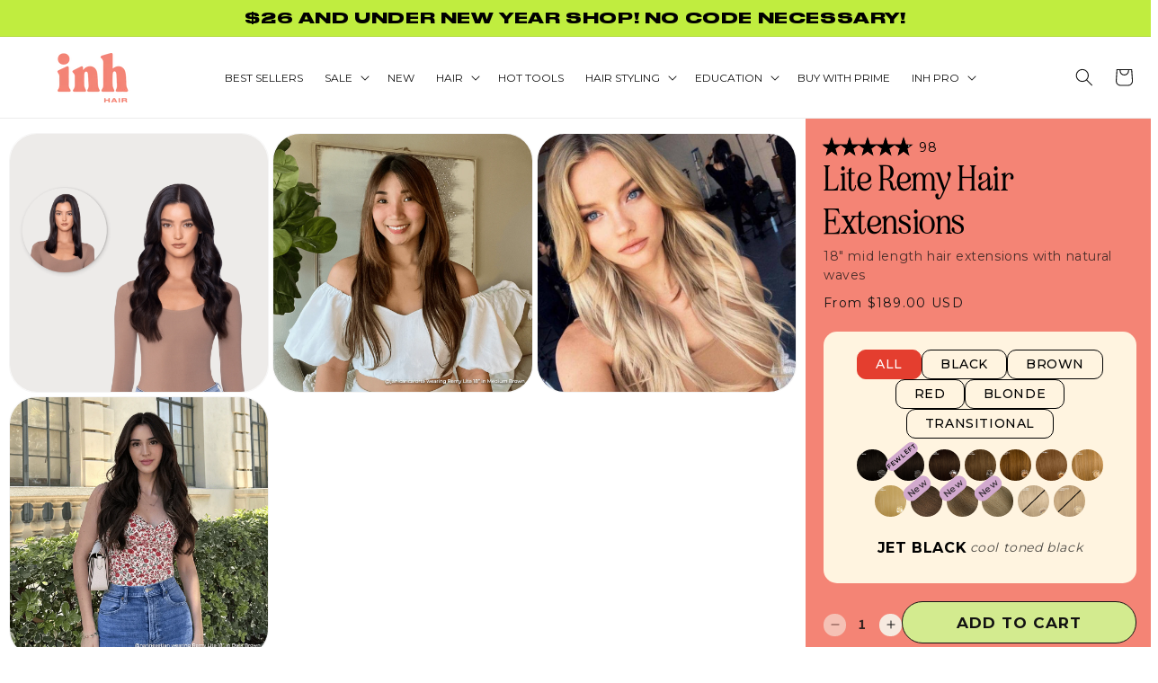

--- FILE ---
content_type: text/html; charset=utf-8
request_url: https://inhhair.com/products/18-inch-mid-length-with-natural-waves-lite-remy-human-hair-extensions
body_size: 81890
content:



<!-- using block list: off -->
<!-- current request path:/products/18-inch-mid-length-with-natural-waves-lite-remy-human-hair-extensions -->
<!-- shop lock exceptions:none -->
<!-- restricting page: true -->
<!-- shop locking: off -->













<!doctype html>
<html class="no-js" lang="en">

<head>
  <meta charset="utf-8">
  <meta http-equiv="X-UA-Compatible" content="IE=edge">
  <meta name="viewport" content="width=device-width,initial-scale=1">
  <meta name="theme-color" content="#fdab9f">

  <link rel="preconnect" href="https://cdn.shopify.com">
  <link rel="preconnect" href="https://fonts.shopifycdn.com">
  <link rel="preconnect" href="https://v.shopify.com">
  <link rel="preconnect" href="https://cdn.shopifycloud.com">
  <link rel="preconnect" href="https://cdn.shopify.com" crossorigin>
  <!-- pinterest -->
  <meta name="p:domain_verify" content="8bce14937532ad7894f7ff08ae8ca22e" />

  
  <link rel="canonical" href="https://inhhair.com/products/18-inch-mid-length-with-natural-waves-lite-remy-human-hair-extensions">
  

  <link rel="preconnect" href="https://fonts.googleapis.com">
  <link rel="preconnect" href="https://fonts.gstatic.com" crossorigin>
  <link rel="preconnect" href="https://fonts.googleapis.com/css2?family=DM+Sans:wght@400;700&display=swap" as="font"><link rel="icon" type="image/png" href="//inhhair.com/cdn/shop/files/favicon-750x750_32x32.png?v=1756325113"><link rel="preconnect" href="https://fonts.shopifycdn.com" crossorigin><title>
    18 Inch Lite Remy Human Hair Extension | INH Hair

    &ndash; Insert Name Here</title>

  
  <meta name="description" content="The best 100% pure ethically sourced Remy Human Hair clip in extensions on the market. Our voluminous clip in Remy hair extensions are designed to last, and our 18&quot; Lite length is ideal for volumizing shorter or thinner hairstyles. Elevate your hairstyle with our premium human hair Remy extensions today.">
  

  

<meta property="og:site_name" content="Insert Name Here">
<meta property="og:url" content="https://inhhair.com/products/18-inch-mid-length-with-natural-waves-lite-remy-human-hair-extensions">
<meta property="og:title" content="18 Inch Lite Remy Human Hair Extension | INH Hair">
<meta property="og:type" content="product">
<meta property="og:description" content="The best 100% pure ethically sourced Remy Human Hair clip in extensions on the market. Our voluminous clip in Remy hair extensions are designed to last, and our 18&quot; Lite length is ideal for volumizing shorter or thinner hairstyles. Elevate your hairstyle with our premium human hair Remy extensions today.">

 <!-- Google Services Verification -->
 <meta name="google-site-verification" content="Lb065fWrc9gXnoKZ7tswfhGAymDq9UmvxsP0Mem6Mzc" /><meta property="og:image" content="http://inhhair.com/cdn/shop/files/remy-lite-main-img.png?v=1760724518">
  <meta property="og:image:secure_url" content="https://inhhair.com/cdn/shop/files/remy-lite-main-img.png?v=1760724518">
  <meta property="og:image:width" content="2048">
  <meta property="og:image:height" content="2048"><meta property="og:price:amount" content="189.00">
  <meta property="og:price:currency" content="USD"><meta name="twitter:site" content="@INHHair"><meta name="twitter:card" content="summary_large_image">
<meta name="twitter:title" content="18 Inch Lite Remy Human Hair Extension | INH Hair">
<meta name="twitter:description" content="The best 100% pure ethically sourced Remy Human Hair clip in extensions on the market. Our voluminous clip in Remy hair extensions are designed to last, and our 18&quot; Lite length is ideal for volumizing shorter or thinner hairstyles. Elevate your hairstyle with our premium human hair Remy extensions today.">




  <script>window.performance && window.performance.mark && window.performance.mark('shopify.content_for_header.start');</script><meta name="google-site-verification" content="fCzAZ5H1jN15hBKKX0863IZC2Ozpnv32eXNGuO9UEeI">
<meta id="shopify-digital-wallet" name="shopify-digital-wallet" content="/4499079279/digital_wallets/dialog">
<meta name="shopify-checkout-api-token" content="5cdf033a7d10c6bfc61334dcc1668729">
<meta id="in-context-paypal-metadata" data-shop-id="4499079279" data-venmo-supported="true" data-environment="production" data-locale="en_US" data-paypal-v4="true" data-currency="USD">
<link rel="alternate" type="application/json+oembed" href="https://inhhair.com/products/18-inch-mid-length-with-natural-waves-lite-remy-human-hair-extensions.oembed">
<script async="async" src="/checkouts/internal/preloads.js?locale=en-US"></script>
<link rel="preconnect" href="https://shop.app" crossorigin="anonymous">
<script async="async" src="https://shop.app/checkouts/internal/preloads.js?locale=en-US&shop_id=4499079279" crossorigin="anonymous"></script>
<script id="apple-pay-shop-capabilities" type="application/json">{"shopId":4499079279,"countryCode":"US","currencyCode":"USD","merchantCapabilities":["supports3DS"],"merchantId":"gid:\/\/shopify\/Shop\/4499079279","merchantName":"Insert Name Here","requiredBillingContactFields":["postalAddress","email"],"requiredShippingContactFields":["postalAddress","email"],"shippingType":"shipping","supportedNetworks":["visa","masterCard","amex","discover","elo","jcb"],"total":{"type":"pending","label":"Insert Name Here","amount":"1.00"},"shopifyPaymentsEnabled":true,"supportsSubscriptions":true}</script>
<script id="shopify-features" type="application/json">{"accessToken":"5cdf033a7d10c6bfc61334dcc1668729","betas":["rich-media-storefront-analytics"],"domain":"inhhair.com","predictiveSearch":true,"shopId":4499079279,"locale":"en"}</script>
<script>var Shopify = Shopify || {};
Shopify.shop = "inh-hair.myshopify.com";
Shopify.locale = "en";
Shopify.currency = {"active":"USD","rate":"1.0"};
Shopify.country = "US";
Shopify.theme = {"name":"ALLURE - [MD] - [V 2.0.0]","id":125119529100,"schema_name":"Allure","schema_version":"0.0.1","theme_store_id":null,"role":"main"};
Shopify.theme.handle = "null";
Shopify.theme.style = {"id":null,"handle":null};
Shopify.cdnHost = "inhhair.com/cdn";
Shopify.routes = Shopify.routes || {};
Shopify.routes.root = "/";</script>
<script type="module">!function(o){(o.Shopify=o.Shopify||{}).modules=!0}(window);</script>
<script>!function(o){function n(){var o=[];function n(){o.push(Array.prototype.slice.apply(arguments))}return n.q=o,n}var t=o.Shopify=o.Shopify||{};t.loadFeatures=n(),t.autoloadFeatures=n()}(window);</script>
<script>
  window.ShopifyPay = window.ShopifyPay || {};
  window.ShopifyPay.apiHost = "shop.app\/pay";
  window.ShopifyPay.redirectState = null;
</script>
<script id="shop-js-analytics" type="application/json">{"pageType":"product"}</script>
<script defer="defer" async type="module" src="//inhhair.com/cdn/shopifycloud/shop-js/modules/v2/client.init-shop-cart-sync_C5BV16lS.en.esm.js"></script>
<script defer="defer" async type="module" src="//inhhair.com/cdn/shopifycloud/shop-js/modules/v2/chunk.common_CygWptCX.esm.js"></script>
<script type="module">
  await import("//inhhair.com/cdn/shopifycloud/shop-js/modules/v2/client.init-shop-cart-sync_C5BV16lS.en.esm.js");
await import("//inhhair.com/cdn/shopifycloud/shop-js/modules/v2/chunk.common_CygWptCX.esm.js");

  window.Shopify.SignInWithShop?.initShopCartSync?.({"fedCMEnabled":true,"windoidEnabled":true});

</script>
<script defer="defer" async type="module" src="//inhhair.com/cdn/shopifycloud/shop-js/modules/v2/client.payment-terms_CZxnsJam.en.esm.js"></script>
<script defer="defer" async type="module" src="//inhhair.com/cdn/shopifycloud/shop-js/modules/v2/chunk.common_CygWptCX.esm.js"></script>
<script defer="defer" async type="module" src="//inhhair.com/cdn/shopifycloud/shop-js/modules/v2/chunk.modal_D71HUcav.esm.js"></script>
<script type="module">
  await import("//inhhair.com/cdn/shopifycloud/shop-js/modules/v2/client.payment-terms_CZxnsJam.en.esm.js");
await import("//inhhair.com/cdn/shopifycloud/shop-js/modules/v2/chunk.common_CygWptCX.esm.js");
await import("//inhhair.com/cdn/shopifycloud/shop-js/modules/v2/chunk.modal_D71HUcav.esm.js");

  
</script>
<script>
  window.Shopify = window.Shopify || {};
  if (!window.Shopify.featureAssets) window.Shopify.featureAssets = {};
  window.Shopify.featureAssets['shop-js'] = {"shop-cart-sync":["modules/v2/client.shop-cart-sync_ZFArdW7E.en.esm.js","modules/v2/chunk.common_CygWptCX.esm.js"],"init-fed-cm":["modules/v2/client.init-fed-cm_CmiC4vf6.en.esm.js","modules/v2/chunk.common_CygWptCX.esm.js"],"shop-button":["modules/v2/client.shop-button_tlx5R9nI.en.esm.js","modules/v2/chunk.common_CygWptCX.esm.js"],"shop-cash-offers":["modules/v2/client.shop-cash-offers_DOA2yAJr.en.esm.js","modules/v2/chunk.common_CygWptCX.esm.js","modules/v2/chunk.modal_D71HUcav.esm.js"],"init-windoid":["modules/v2/client.init-windoid_sURxWdc1.en.esm.js","modules/v2/chunk.common_CygWptCX.esm.js"],"shop-toast-manager":["modules/v2/client.shop-toast-manager_ClPi3nE9.en.esm.js","modules/v2/chunk.common_CygWptCX.esm.js"],"init-shop-email-lookup-coordinator":["modules/v2/client.init-shop-email-lookup-coordinator_B8hsDcYM.en.esm.js","modules/v2/chunk.common_CygWptCX.esm.js"],"init-shop-cart-sync":["modules/v2/client.init-shop-cart-sync_C5BV16lS.en.esm.js","modules/v2/chunk.common_CygWptCX.esm.js"],"avatar":["modules/v2/client.avatar_BTnouDA3.en.esm.js"],"pay-button":["modules/v2/client.pay-button_FdsNuTd3.en.esm.js","modules/v2/chunk.common_CygWptCX.esm.js"],"init-customer-accounts":["modules/v2/client.init-customer-accounts_DxDtT_ad.en.esm.js","modules/v2/client.shop-login-button_C5VAVYt1.en.esm.js","modules/v2/chunk.common_CygWptCX.esm.js","modules/v2/chunk.modal_D71HUcav.esm.js"],"init-shop-for-new-customer-accounts":["modules/v2/client.init-shop-for-new-customer-accounts_ChsxoAhi.en.esm.js","modules/v2/client.shop-login-button_C5VAVYt1.en.esm.js","modules/v2/chunk.common_CygWptCX.esm.js","modules/v2/chunk.modal_D71HUcav.esm.js"],"shop-login-button":["modules/v2/client.shop-login-button_C5VAVYt1.en.esm.js","modules/v2/chunk.common_CygWptCX.esm.js","modules/v2/chunk.modal_D71HUcav.esm.js"],"init-customer-accounts-sign-up":["modules/v2/client.init-customer-accounts-sign-up_CPSyQ0Tj.en.esm.js","modules/v2/client.shop-login-button_C5VAVYt1.en.esm.js","modules/v2/chunk.common_CygWptCX.esm.js","modules/v2/chunk.modal_D71HUcav.esm.js"],"shop-follow-button":["modules/v2/client.shop-follow-button_Cva4Ekp9.en.esm.js","modules/v2/chunk.common_CygWptCX.esm.js","modules/v2/chunk.modal_D71HUcav.esm.js"],"checkout-modal":["modules/v2/client.checkout-modal_BPM8l0SH.en.esm.js","modules/v2/chunk.common_CygWptCX.esm.js","modules/v2/chunk.modal_D71HUcav.esm.js"],"lead-capture":["modules/v2/client.lead-capture_Bi8yE_yS.en.esm.js","modules/v2/chunk.common_CygWptCX.esm.js","modules/v2/chunk.modal_D71HUcav.esm.js"],"shop-login":["modules/v2/client.shop-login_D6lNrXab.en.esm.js","modules/v2/chunk.common_CygWptCX.esm.js","modules/v2/chunk.modal_D71HUcav.esm.js"],"payment-terms":["modules/v2/client.payment-terms_CZxnsJam.en.esm.js","modules/v2/chunk.common_CygWptCX.esm.js","modules/v2/chunk.modal_D71HUcav.esm.js"]};
</script>
<script>(function() {
  var isLoaded = false;
  function asyncLoad() {
    if (isLoaded) return;
    isLoaded = true;
    var urls = ["https:\/\/b23bcfd244dc.ngrok.io\/app.js?shop=inh-hair.myshopify.com","https:\/\/b23bcfd244dc.ngrok.io\/main.js?shop=inh-hair.myshopify.com","https:\/\/b23bcfd244dc.ngrok.io\/index.html?shop=inh-hair.myshopify.com","https:\/\/b23bcfd244dc.ngrok.io\/index.html?shop=inh-hair.myshopify.com","https:\/\/b23bcfd244dc.ngrok.io\/?shop=inh-hair.myshopify.com","https:\/\/b23bcfd244dc.ngrok.io\/?shop=inh-hair.myshopify.com","https:\/\/b23bcfd244dc.ngrok.io\/main.js?shop=inh-hair.myshopify.com","https:\/\/b23bcfd244dc.ngrok.io\/main.js?shop=inh-hair.myshopify.com","https:\/\/f88729dd4c25.ngrok.io\/main.js?shop=inh-hair.myshopify.com","https:\/\/f88729dd4c25.ngrok.io\/?shop=inh-hair.myshopify.com","https:\/\/f88729dd4c25.ngrok.io\/public\/main.js?shop=inh-hair.myshopify.com","https:\/\/f88729dd4c25.ngrok.io\/public\/main.js?shop=inh-hair.myshopify.com","https:\/\/4ac213381b6d.ngrok.io\/public\/main.js?shop=inh-hair.myshopify.com","https:\/\/4ac213381b6d.ngrok.io\/router?shop=inh-hair.myshopify.com","https:\/\/4ac213381b6d.ngrok.io\/main.js?shop=inh-hair.myshopify.com","https:\/\/4ac213381b6d.ngrok.io\/public\/main.js?shop=inh-hair.myshopify.com","https:\/\/4ac213381b6d.ngrok.io\/public\/main.js?shop=inh-hair.myshopify.com","https:\/\/4ac213381b6d.ngrok.io\/main.js?shop=inh-hair.myshopify.com","https:\/\/acfa75339399.ngrok.io\/script?shop=inh-hair.myshopify.com","https:\/\/form-app-atttentive.herokuapp.com\/script?shop=inh-hair.myshopify.com","\/\/d1g60gq433mjl8.cloudfront.net\/assets\/js\/shopify.php?wca_id=544950955944793\u0026version=1.1\u0026fpo=1\u0026fpp=0\u0026shop=inh-hair.myshopify.com","https:\/\/intg.snapchat.com\/shopify\/shopify-scevent-init.js?id=33aa2b3a-1105-4792-869b-4edae0d79f4f\u0026shop=inh-hair.myshopify.com","https:\/\/ecommplugins-scripts.trustpilot.com\/v2.1\/js\/header.min.js?settings=eyJrZXkiOiJFVzI0TGNiZjBBMUFUN25NIiwicyI6Im5vbmUifQ==\u0026shop=inh-hair.myshopify.com","https:\/\/ecommplugins-trustboxsettings.trustpilot.com\/inh-hair.myshopify.com.js?settings=1627425802110\u0026shop=inh-hair.myshopify.com","https:\/\/static.fbot.me\/shopify\/friendbuy-shopify.js?merchantId=7089d668-3355-4e6a-a733-e6a9d2d5e9ae\u0026shop=inh-hair.myshopify.com","https:\/\/cdn.attn.tv\/inhhair\/dtag.js?shop=inh-hair.myshopify.com","https:\/\/config.gorgias.chat\/bundle-loader\/01GYCBT6FXWV5D8AM35WDZV2FH?source=shopify1click\u0026shop=inh-hair.myshopify.com","https:\/\/shopify-widget.route.com\/shopify.widget.js?shop=inh-hair.myshopify.com","https:\/\/cdn.shopify.com\/s\/files\/1\/0184\/4255\/1360\/files\/tiktok-pixel.v2.min.js?v=1645163498\u0026shop=inh-hair.myshopify.com","https:\/\/app.octaneai.com\/hqdchtqqceuce7ct\/shopify.js?x=PLm7kLVHYorlOZVg\u0026shop=inh-hair.myshopify.com","https:\/\/cdn.9gtb.com\/loader.js?g_cvt_id=833090cc-fedc-42d8-bf5e-fe1a5e889be3\u0026shop=inh-hair.myshopify.com"];
    for (var i = 0; i < urls.length; i++) {
      var s = document.createElement('script');
      s.type = 'text/javascript';
      s.async = true;
      s.src = urls[i];
      var x = document.getElementsByTagName('script')[0];
      x.parentNode.insertBefore(s, x);
    }
  };
  if(window.attachEvent) {
    window.attachEvent('onload', asyncLoad);
  } else {
    window.addEventListener('load', asyncLoad, false);
  }
})();</script>
<script id="__st">var __st={"a":4499079279,"offset":-28800,"reqid":"7ab0c3d5-27b5-4b51-b500-4543e96f7ee6-1768637048","pageurl":"inhhair.com\/products\/18-inch-mid-length-with-natural-waves-lite-remy-human-hair-extensions","u":"34b8620716cd","p":"product","rtyp":"product","rid":2029401669743};</script>
<script>window.ShopifyPaypalV4VisibilityTracking = true;</script>
<script id="captcha-bootstrap">!function(){'use strict';const t='contact',e='account',n='new_comment',o=[[t,t],['blogs',n],['comments',n],[t,'customer']],c=[[e,'customer_login'],[e,'guest_login'],[e,'recover_customer_password'],[e,'create_customer']],r=t=>t.map((([t,e])=>`form[action*='/${t}']:not([data-nocaptcha='true']) input[name='form_type'][value='${e}']`)).join(','),a=t=>()=>t?[...document.querySelectorAll(t)].map((t=>t.form)):[];function s(){const t=[...o],e=r(t);return a(e)}const i='password',u='form_key',d=['recaptcha-v3-token','g-recaptcha-response','h-captcha-response',i],f=()=>{try{return window.sessionStorage}catch{return}},m='__shopify_v',_=t=>t.elements[u];function p(t,e,n=!1){try{const o=window.sessionStorage,c=JSON.parse(o.getItem(e)),{data:r}=function(t){const{data:e,action:n}=t;return t[m]||n?{data:e,action:n}:{data:t,action:n}}(c);for(const[e,n]of Object.entries(r))t.elements[e]&&(t.elements[e].value=n);n&&o.removeItem(e)}catch(o){console.error('form repopulation failed',{error:o})}}const l='form_type',E='cptcha';function T(t){t.dataset[E]=!0}const w=window,h=w.document,L='Shopify',v='ce_forms',y='captcha';let A=!1;((t,e)=>{const n=(g='f06e6c50-85a8-45c8-87d0-21a2b65856fe',I='https://cdn.shopify.com/shopifycloud/storefront-forms-hcaptcha/ce_storefront_forms_captcha_hcaptcha.v1.5.2.iife.js',D={infoText:'Protected by hCaptcha',privacyText:'Privacy',termsText:'Terms'},(t,e,n)=>{const o=w[L][v],c=o.bindForm;if(c)return c(t,g,e,D).then(n);var r;o.q.push([[t,g,e,D],n]),r=I,A||(h.body.append(Object.assign(h.createElement('script'),{id:'captcha-provider',async:!0,src:r})),A=!0)});var g,I,D;w[L]=w[L]||{},w[L][v]=w[L][v]||{},w[L][v].q=[],w[L][y]=w[L][y]||{},w[L][y].protect=function(t,e){n(t,void 0,e),T(t)},Object.freeze(w[L][y]),function(t,e,n,w,h,L){const[v,y,A,g]=function(t,e,n){const i=e?o:[],u=t?c:[],d=[...i,...u],f=r(d),m=r(i),_=r(d.filter((([t,e])=>n.includes(e))));return[a(f),a(m),a(_),s()]}(w,h,L),I=t=>{const e=t.target;return e instanceof HTMLFormElement?e:e&&e.form},D=t=>v().includes(t);t.addEventListener('submit',(t=>{const e=I(t);if(!e)return;const n=D(e)&&!e.dataset.hcaptchaBound&&!e.dataset.recaptchaBound,o=_(e),c=g().includes(e)&&(!o||!o.value);(n||c)&&t.preventDefault(),c&&!n&&(function(t){try{if(!f())return;!function(t){const e=f();if(!e)return;const n=_(t);if(!n)return;const o=n.value;o&&e.removeItem(o)}(t);const e=Array.from(Array(32),(()=>Math.random().toString(36)[2])).join('');!function(t,e){_(t)||t.append(Object.assign(document.createElement('input'),{type:'hidden',name:u})),t.elements[u].value=e}(t,e),function(t,e){const n=f();if(!n)return;const o=[...t.querySelectorAll(`input[type='${i}']`)].map((({name:t})=>t)),c=[...d,...o],r={};for(const[a,s]of new FormData(t).entries())c.includes(a)||(r[a]=s);n.setItem(e,JSON.stringify({[m]:1,action:t.action,data:r}))}(t,e)}catch(e){console.error('failed to persist form',e)}}(e),e.submit())}));const S=(t,e)=>{t&&!t.dataset[E]&&(n(t,e.some((e=>e===t))),T(t))};for(const o of['focusin','change'])t.addEventListener(o,(t=>{const e=I(t);D(e)&&S(e,y())}));const B=e.get('form_key'),M=e.get(l),P=B&&M;t.addEventListener('DOMContentLoaded',(()=>{const t=y();if(P)for(const e of t)e.elements[l].value===M&&p(e,B);[...new Set([...A(),...v().filter((t=>'true'===t.dataset.shopifyCaptcha))])].forEach((e=>S(e,t)))}))}(h,new URLSearchParams(w.location.search),n,t,e,['guest_login'])})(!0,!0)}();</script>
<script integrity="sha256-4kQ18oKyAcykRKYeNunJcIwy7WH5gtpwJnB7kiuLZ1E=" data-source-attribution="shopify.loadfeatures" defer="defer" src="//inhhair.com/cdn/shopifycloud/storefront/assets/storefront/load_feature-a0a9edcb.js" crossorigin="anonymous"></script>
<script crossorigin="anonymous" defer="defer" src="//inhhair.com/cdn/shopifycloud/storefront/assets/shopify_pay/storefront-65b4c6d7.js?v=20250812"></script>
<script data-source-attribution="shopify.dynamic_checkout.dynamic.init">var Shopify=Shopify||{};Shopify.PaymentButton=Shopify.PaymentButton||{isStorefrontPortableWallets:!0,init:function(){window.Shopify.PaymentButton.init=function(){};var t=document.createElement("script");t.src="https://inhhair.com/cdn/shopifycloud/portable-wallets/latest/portable-wallets.en.js",t.type="module",document.head.appendChild(t)}};
</script>
<script data-source-attribution="shopify.dynamic_checkout.buyer_consent">
  function portableWalletsHideBuyerConsent(e){var t=document.getElementById("shopify-buyer-consent"),n=document.getElementById("shopify-subscription-policy-button");t&&n&&(t.classList.add("hidden"),t.setAttribute("aria-hidden","true"),n.removeEventListener("click",e))}function portableWalletsShowBuyerConsent(e){var t=document.getElementById("shopify-buyer-consent"),n=document.getElementById("shopify-subscription-policy-button");t&&n&&(t.classList.remove("hidden"),t.removeAttribute("aria-hidden"),n.addEventListener("click",e))}window.Shopify?.PaymentButton&&(window.Shopify.PaymentButton.hideBuyerConsent=portableWalletsHideBuyerConsent,window.Shopify.PaymentButton.showBuyerConsent=portableWalletsShowBuyerConsent);
</script>
<script data-source-attribution="shopify.dynamic_checkout.cart.bootstrap">document.addEventListener("DOMContentLoaded",(function(){function t(){return document.querySelector("shopify-accelerated-checkout-cart, shopify-accelerated-checkout")}if(t())Shopify.PaymentButton.init();else{new MutationObserver((function(e,n){t()&&(Shopify.PaymentButton.init(),n.disconnect())})).observe(document.body,{childList:!0,subtree:!0})}}));
</script>
<link id="shopify-accelerated-checkout-styles" rel="stylesheet" media="screen" href="https://inhhair.com/cdn/shopifycloud/portable-wallets/latest/accelerated-checkout-backwards-compat.css" crossorigin="anonymous">
<style id="shopify-accelerated-checkout-cart">
        #shopify-buyer-consent {
  margin-top: 1em;
  display: inline-block;
  width: 100%;
}

#shopify-buyer-consent.hidden {
  display: none;
}

#shopify-subscription-policy-button {
  background: none;
  border: none;
  padding: 0;
  text-decoration: underline;
  font-size: inherit;
  cursor: pointer;
}

#shopify-subscription-policy-button::before {
  box-shadow: none;
}

      </style>
<script id="sections-script" data-sections="product-bundles-section" defer="defer" src="//inhhair.com/cdn/shop/t/234/compiled_assets/scripts.js?v=192181"></script>
<script>window.performance && window.performance.mark && window.performance.mark('shopify.content_for_header.end');</script>


  <style data-shopify>
  @font-face {
  font-family: Assistant;
  font-weight: 400;
  font-style: normal;
  font-display: swap;
  src: url("//inhhair.com/cdn/fonts/assistant/assistant_n4.9120912a469cad1cc292572851508ca49d12e768.woff2") format("woff2"),
       url("//inhhair.com/cdn/fonts/assistant/assistant_n4.6e9875ce64e0fefcd3f4446b7ec9036b3ddd2985.woff") format("woff");
}

  @font-face {
  font-family: Assistant;
  font-weight: 700;
  font-style: normal;
  font-display: swap;
  src: url("//inhhair.com/cdn/fonts/assistant/assistant_n7.bf44452348ec8b8efa3aa3068825305886b1c83c.woff2") format("woff2"),
       url("//inhhair.com/cdn/fonts/assistant/assistant_n7.0c887fee83f6b3bda822f1150b912c72da0f7b64.woff") format("woff");
}

  
  
  @font-face {
  font-family: Assistant;
  font-weight: 400;
  font-style: normal;
  font-display: swap;
  src: url("//inhhair.com/cdn/fonts/assistant/assistant_n4.9120912a469cad1cc292572851508ca49d12e768.woff2") format("woff2"),
       url("//inhhair.com/cdn/fonts/assistant/assistant_n4.6e9875ce64e0fefcd3f4446b7ec9036b3ddd2985.woff") format("woff");
}


  :root {
  --font-body-family: Assistant, sans-serif;
  --font-body-style: normal;
  --font-body-weight: 400;

  --font-heading-family: Assistant, sans-serif;
  --font-heading-style: normal;
  --font-heading-weight: 400;

  --font-body-scale: 1.0;
  --font-heading-scale: 1.0;

  --color-base-text: 18, 18, 18;
  --color-base-background-1: 255, 255, 255;
  --color-base-background-2: 239, 117, 91;
  --color-base-solid-button-labels: 255, 255, 255;
  --color-base-outline-button-labels: 18, 18, 18;
  --color-base-accent-1: 18, 18, 18;
  --color-base-accent-2: 239, 117, 91;
  --payment-terms-background-color: #FFFFFF;

  --gradient-base-background-1: #FFFFFF;
  --gradient-base-background-2: #ef755b;
  --gradient-base-accent-1: #121212;
  --gradient-base-accent-2: #ef755b;

  --media-padding: px;
  --media-border-opacity: 0.05;
  --media-border-width: 1px;
  --media-radius: 0px;
  --media-shadow-opacity: 0.0;
  --media-shadow-horizontal-offset: 0px;
  --media-shadow-vertical-offset: 0px;
  --media-shadow-blur-radius: 0px;

  --page-width: 160rem;
  --page-width-margin: 2rem;

  --card-image-padding: 0.0rem;
  --card-corner-radius: 0.0rem;
  --card-text-alignment: left;
  --card-border-width: 0.1rem;
  --card-border-opacity: 0.1;
  --card-shadow-opacity: 0.1;
  --card-shadow-horizontal-offset: 0.0rem;
  --card-shadow-vertical-offset: 0.0rem;
  --card-shadow-blur-radius: 0.0rem;

  --badge-corner-radius: 0.0rem;

  --popup-border-width: 1px;
  --popup-border-opacity: 0.1;
  --popup-corner-radius: 0px;
  --popup-shadow-opacity: 0.0;
  --popup-shadow-horizontal-offset: 0px;
  --popup-shadow-vertical-offset: 0px;
  --popup-shadow-blur-radius: 0px;

  --drawer-border-width: 1px;
  --drawer-border-opacity: 0.1;
  --drawer-shadow-opacity: 0.0;
  --drawer-shadow-horizontal-offset: 0px;
  --drawer-shadow-vertical-offset: 0px;
  --drawer-shadow-blur-radius: 0px;

  --spacing-sections-desktop: 0px;
  --spacing-sections-mobile: 0px; --grid-desktop-vertical-spacing: 8px; --grid-desktop-horizontal-spacing: 8px;
    --grid-mobile-vertical-spacing: 4px;
    --grid-mobile-horizontal-spacing: 4px;
    --text-boxes-border-opacity: 0.0;
    --text-boxes-border-width: 0px; --text-boxes-radius: 0px; --text-boxes-shadow-opacity: 0.0; --text-boxes-shadow-horizontal-offset: 0px;
    --text-boxes-shadow-vertical-offset: 0px;
    --text-boxes-shadow-blur-radius: 0px; --buttons-radius: 0px; --buttons-border-width: 1px;
    --buttons-border-opacity: 1.0;
    --buttons-shadow-opacity: 0.0;
    --buttons-shadow-horizontal-offset: 0px;
    --buttons-shadow-vertical-offset: 0px;
    --buttons-shadow-blur-radius: 0px;
    --buttons-border-offset: 0px;

    --inputs-radius: 0px;
    --inputs-border-width: 1px;
    --inputs-border-opacity: 0.55;
    --inputs-shadow-opacity: 0.0;
    --inputs-shadow-horizontal-offset: 0px;
    --inputs-shadow-vertical-offset: 0px;
    --inputs-shadow-blur-radius: 0px;

    --variant-pills-radius: 0px;
    --variant-pills-border-width: 1px;
    --variant-pills-border-opacity: 0.55;
    --variant-pills-shadow-opacity: 0.0;
    --variant-pills-shadow-horizontal-offset: 0px;
    --variant-pills-shadow-vertical-offset: 0px;
    --variant-pills-shadow-blur-radius: 0px;
    }

    *,
    *::before,
    *::after {
    box-sizing: inherit;
    }

    html {
    box-sizing: border-box;
    font-size: calc(var(--font-body-scale) * 62.5%);
    height: 100%;
    }


    body {
    display: grid;
    grid-template-rows: auto auto 1fr auto;
    grid-template-columns: 100%;
    min-height: 100%;
    margin: 0;
    font-size: 1.5rem;
    letter-spacing: 0.06rem;
    line-height: calc(1 + 0.8 / var(--font-body-scale));
    font-family: var(--font-body-family);
    font-style: var(--font-body-style);
    font-weight: var(--font-body-weight);
    }

    @media screen and (min-width: 750px) {
    body {
    font-size: 1.6rem;
    }
    }
    </style>
<link rel="stylesheet" href="//inhhair.com/cdn/shop/t/234/assets/base.css?v=120905564777937587971763989392"><link rel="stylesheet" href="//inhhair.com/cdn/shop/t/234/assets/rebuy-cart.css?v=20069076703456133751744995367"><link rel="preload" href="//inhhair.com/cdn/shop/t/234/assets/variables.css?v=106723392142376336261730136741" as="style"
      onload="this.onload=null;this.rel='stylesheet'">
    <noscript>
      <link rel="stylesheet" href="//inhhair.com/cdn/shop/t/234/assets/variables.css?v=106723392142376336261730136741">
    </noscript><link rel="preload" href=" //inhhair.com/cdn/shop/t/234/assets/tailwind.css?v=129326248001152497601767746405" as="style"
      onload="this.onload=null;this.rel='stylesheet'">
    <noscript>
      <link rel="stylesheet" href=" //inhhair.com/cdn/shop/t/234/assets/tailwind.css?v=129326248001152497601767746405">
    </noscript>

    <link
      href="https://fonts.googleapis.com/css2?family=Lora:wght@400;500;600;700&family=Montserrat:wght@300;400;500;600;700&display=swap"
      rel="stylesheet">
    

    <script src="//inhhair.com/cdn/shop/t/234/assets/global-unminified.js?v=37683683079403485531730136501" defer></script>

    <script>
  window.dataLayer = window.dataLayer || [];
</script>
 <!-- Google Tag Manager -->
<script   defer>(function(w,d,s,l,i){w[l]=w[l]||[];w[l].push({'gtm.start':
      new Date().getTime(),event:'gtm.js'});var f=d.getElementsByTagName(s)[0],
      j=d.createElement(s),dl=l!='dataLayer'?'&l='+l:'';j.async=true;j.src=
      'https://www.googletagmanager.com/gtm.js?id='+i+dl;f.parentNode.insertBefore(j,f);
      })(window,document,'script','dataLayer','GTM-M2X8WNG');
    </script>
  <!-- End Google Tag Manager -->
  
  <!-- Global site tag (gtag.js) - Google Ads: 766912386 -->
  <script   defer>
    window.dataLayer = window.dataLayer || [];
    function gtag(){dataLayer.push(arguments);}
    gtag('js', new Date());
  
    gtag('config', 'AW-766912386', {'optimize_id': 'OPT-5V2GRNC'});
</script>

<!-- Google tag (gtag.js) -->
<script async src="https://www.googletagmanager.com/gtag/js?id=G-68VC6L2DMD"></script>
<script>
  window.dataLayer = window.dataLayer || [];
  function gtag(){dataLayer.push(arguments);}
  gtag('js', new Date());

  gtag('config', 'G-68VC6L2DMD');
</script>


  <script  defer>
    document.documentElement.className = document.documentElement.className.replace('no-js', 'js');
      if (Shopify.designMode) {
        document.documentElement.classList.add('shopify-design-mode');
      }
  </script>

  <!-- ADA -->
  <script defer>(function(){ var s = document.createElement('script'), e = ! document.body ? document.querySelector('head') : document.body; s.src = '//inhhair.com/cdn/shop/t/234/assets/acsbapp.js?v=42190465946594837321668633401'; s.async = true; s.onload = function(){ acsbJS.init({ statementLink : '', footerHtml : '', hideMobile : false, hideTrigger : false, language : 'en', position : 'left', leadColor : '#146FF8', triggerColor : '#000000', triggerRadius : '50%', triggerPositionX : 'left', triggerPositionY : 'center', triggerIcon : 'wheels', triggerSize : 'medium', triggerOffsetX : 20, triggerOffsetY : 20, mobile : { triggerSize : 'small', triggerPositionX : 'left', triggerPositionY : 'bottom', triggerOffsetX : 0, triggerOffsetY : 65, triggerRadius : '0' } }); }; e.appendChild(s);}());</script>

<!-- Begin: Northbeam Pixel -->
  <script  defer async src="//inhhair.com/cdn/shop/t/234/assets/nortbeam-io.js?v=159510409671090364481730136511"></script>
<!-- End: Northbeam Pixel -->

<script defer src="//inhhair.com/cdn/shop/t/234/assets/frequently-asked.js?v=135993429134028597731730136495" defer></script>



    <!-- Extend -- Load Extend SDK Configuration script -->
    
    <!-- Extend -- End Extend code -->

    

    
    
    <script src="https://cdn.jsdelivr.net/npm/vue@3/dist/vue.global.prod.js"></script>

    
    <script src="//inhhair.com/cdn/shop/t/234/assets/vue-global-mixins.js?v=112765341355572122891730136537"></script>
    <!-- Import jquery -->
    <script src="//inhhair.com/cdn/shop/t/234/assets/jquery-min.js?v=551945034308265751730136503" defer></script>

    <!-- Import slick.js -->
    <script src="//inhhair.com/cdn/shop/t/234/assets/slick.js?v=119177116428520753221730136520" defer></script>
    <link href="//inhhair.com/cdn/shop/t/234/assets/slick.css?v=72990868048286028171730136739" rel="stylesheet" type="text/css" media="all" />

    
    <link href="//inhhair.com/cdn/shop/t/234/assets/custom.css?v=177569240651747776791761928254" rel="stylesheet" type="text/css" media="all" />

    <script>
      let gwpProducts = [];

      // Check if the collection used for gamified experience has product(s).
      

      window.free_gift_with_tiers_collection = gwpProducts;
      window.cart = {"note":null,"attributes":{},"original_total_price":0,"total_price":0,"total_discount":0,"total_weight":0.0,"item_count":0,"items":[],"requires_shipping":false,"currency":"USD","items_subtotal_price":0,"cart_level_discount_applications":[],"checkout_charge_amount":0};
      window.settings = {"rev_primary_bg_color":"#f29f8d","rev_primary_text_color":"#FFFFFF","rev_secondary_bg_color":"#fff2ec","rev_secondary_text_color":"#ef755b","rev_primary_btn_bg_color":"#d3eb8f","rev_primary_btn_text_color":"#121212","rev_primary_border_color":"#ef755b","colors_solid_button_labels":"#FFFFFF","colors_accent_1":"#121212","colors_accent_2":"#ef755b","colors_text":"#121212","colors_outline_button_labels":"#121212","colors_background_1":"#FFFFFF","colors_background_2":"#ef755b","type_header_font":{"error":"json not allowed for this object"},"heading_scale":100,"type_body_font":{"error":"json not allowed for this object"},"body_scale":100,"page_width":"1600","spacing_sections":0,"spacing_grid_horizontal":8,"spacing_grid_vertical":8,"buttons_border_thickness":1,"buttons_border_opacity":100,"buttons_radius":0,"buttons_shadow_opacity":0,"buttons_shadow_horizontal_offset":0,"buttons_shadow_vertical_offset":0,"buttons_shadow_blur":0,"variant_pills_border_thickness":1,"variant_pills_border_opacity":55,"variant_pills_radius":0,"variant_pills_shadow_opacity":0,"variant_pills_shadow_horizontal_offset":0,"variant_pills_shadow_vertical_offset":0,"variant_pills_shadow_blur":0,"inputs_border_thickness":1,"inputs_border_opacity":55,"inputs_radius":0,"inputs_shadow_opacity":0,"inputs_shadow_horizontal_offset":0,"inputs_shadow_vertical_offset":0,"inputs_shadow_blur":0,"card_style":"standard","card_image_padding":0,"card_text_alignment":"left","card_color_scheme":"background-1","card_border_thickness":1,"card_border_opacity":10,"card_corner_radius":0,"card_shadow_opacity":10,"card_shadow_horizontal_offset":0,"card_shadow_vertical_offset":0,"card_shadow_blur":0,"text_boxes_border_thickness":0,"text_boxes_border_opacity":0,"text_boxes_radius":0,"text_boxes_shadow_opacity":0,"text_boxes_shadow_horizontal_offset":0,"text_boxes_shadow_vertical_offset":0,"text_boxes_shadow_blur":0,"media_border_thickness":1,"media_border_opacity":5,"media_radius":0,"media_shadow_opacity":0,"media_shadow_horizontal_offset":0,"media_shadow_vertical_offset":0,"media_shadow_blur":0,"popup_border_thickness":1,"popup_border_opacity":10,"popup_corner_radius":0,"popup_shadow_opacity":0,"popup_shadow_horizontal_offset":0,"popup_shadow_vertical_offset":0,"popup_shadow_blur":0,"drawer_border_thickness":1,"drawer_border_opacity":10,"drawer_shadow_opacity":0,"drawer_shadow_horizontal_offset":0,"drawer_shadow_vertical_offset":0,"drawer_shadow_blur":0,"badge_position":"top right","badge_corner_radius":0,"badge_sale_color_scheme":"accent-2","badge_sold_out_color_scheme":"inverse","accent_icons":"text","social_twitter_link":"https:\/\/twitter.com\/INHHair","social_facebook_link":"https:\/\/www.facebook.com\/INHHair\/","social_pinterest_link":"https:\/\/www.pinterest.com\/INHHair\/","social_instagram_link":"https:\/\/www.instagram.com\/insertnamehere\/","social_tiktok_link":"https:\/\/www.tiktok.com\/@inhhair?is_from_webapp=1\u0026sender_device=pc","social_tumblr_link":"","social_snapchat_link":"","social_youtube_link":"https:\/\/www.youtube.com\/channel\/UCOTWRaUMLoY1q0b-owgdjDQ?view_as=subscriber","social_vimeo_link":"","predictive_search_enabled":true,"predictive_search_show_vendor":false,"predictive_search_show_price":true,"favicon":"\/\/inhhair.com\/cdn\/shop\/files\/favicon-750x750.png?v=1756325113","currency_code_enabled":true,"checkout_customization":false,"checkout_mobile":"\/\/inhhair.com\/cdn\/shop\/files\/Summer_Sale_Checkout_Mobile.png?v=1741630058","checkout_desktop":"\/\/inhhair.com\/cdn\/shop\/files\/Summer_Sale_Checkout_Desktop.png?v=1741630058","tn_cart_widget_link":"\/collections\/all","tn_cart_widget_bg_color":"#FFFFFF","tn_cart_widget_font_color":"#000","tn_cart_widget_link_color":"#000000","show_site_wide_copy":true,"site_wide_pdp_marquee":"UP TO 60% OFF SITEWIDE! USE CODE: SETSALE","site_wide_timer_collection":"jw-birthday-sale","site_wide_timer_copy":"Don't Miss Out! Free 2-Day Shipping on U.S. Orders Above $99 Ends In","site_wide_red_copy_promo_code":"","site_wide_timer_countdown_date":"October 24, 2024","site_wide_timer_countdown_time":"23:59:59","site_wide_background_color":"#121212","show_breadcrumbs":false,"show_breadcrumbs_collection_link":true,"show_discount_by_amount":true,"free_shipping_text":"Babe, You Just Got Free Shipping!","free_shipping_subtext":"away from free shipping!","shipping_threshold_amount":"6500","red_copy_background_color":"#b0c59c","red_copy_text_color":"#ffffff","gwp_threshold_amount":"7000","free_gift_tiers_collection":"free-gift-with-purchase-products","upsell_cart_message":"Before You Go!","upsell_discount_amount":"0.15","select_only_1_gwp":false,"upsell_collection":"mini-cart-upsell-products","show_mini_cart_free_gift_with_purchase_section":false,"show_mini_cart_upsell_section":true,"checkout_logo_image":"\/\/inhhair.com\/cdn\/shop\/files\/INHLogo_2023.png?v=1741630060","checkout_logo_position":"center","checkout_logo_size":"large","checkout_body_background_color":"#fff","checkout_input_background_color_mode":"white","checkout_sidebar_background_color":"#ffeff0","checkout_heading_font":"-apple-system, BlinkMacSystemFont, 'Segoe UI', Roboto, Helvetica, Arial, sans-serif, 'Apple Color Emoji', 'Segoe UI Emoji', 'Segoe UI Symbol'","checkout_body_font":"-apple-system, BlinkMacSystemFont, 'Segoe UI', Roboto, Helvetica, Arial, sans-serif, 'Apple Color Emoji', 'Segoe UI Emoji', 'Segoe UI Symbol'","checkout_accent_color":"#121212","checkout_button_color":"#fdab9f","checkout_error_color":"#e22120","free_gift_tiers":"[   {     \"variant_id\": 40826384384140,     \"product_name\": \"Totally Iconic Accessories Kit\",     \"product_image\": \"https:\/\/inhhair.com\/cdn\/shop\/products\/totallyaccessorieskit_901face4-6c67-4e14-aaae-094dc18accb1.jpg?v=1669077635\",     \"thresholdValue\": 80,     \"isAddedToCart\": false   },   {     \"variant_id\": 39623235371148,     \"product_name\": \"QUICK SLICK - FLYAWAY HAIR FINISHING STICK\",     \"product_image\": \"https:\/\/inhhair.com\/cdn\/shop\/products\/Quick-Slick-_repackaged_5a3aa264-e195-44a8-83fb-9bfa00c5ade2.jpg?v=1669917832\",     \"thresholdValue\": 100,     \"isAddedToCart\": false   },   {     \"variant_id\": 40496763994252,     \"product_name\": \"INSERT SCRUNCHIE HERE\",     \"product_image\": \"https:\/\/inhhair.com\/cdn\/shop\/products\/InsertScrunchieHere_e7d1db56-5a3d-4f94-a9eb-e9872f5cea4d.jpg?v=1668211127\",     \"thresholdValue\": 150,     \"isAddedToCart\": false   },   {     \"variant_id\": 40303339700364,     \"product_name\": \"Glitter Jelly INH Claw Clip\",     \"product_image\": \"https:\/\/inhhair.com\/cdn\/shop\/products\/GlitterJellyClip-1.jpg?v=1668211709\",     \"thresholdValue\": 200,     \"isAddedToCart\": false   } ]","primary_bg_color":"#f29f8d","customer_layout":"customer_area"};
      window.template = "product.extensions-rebrand";
      window.shopUrl = 'https://inhhair.com';
      window.currency = 'USD';
      window.currentTemplate = 'product.extensions-rebrand';
      window.routes = {
        cart_add_url: '/cart/add',
        cart_change_url: '/cart/change',
        cart_update_url: '/cart/update',
        predictive_search_url: '/search/suggest',
        all_products_collection_url: '/collections/clip-in-ponytail-extensions',
        account_login_url: '/account/login'
      };

      window.cartStrings = {
        error: `There was an error while updating your cart. Please try again.`,
        quantityError: `You can only add [quantity] of this item to your cart.`
      }

      window.variantStrings = {
        addToCart: `Add to cart`,
        soldOut: `Sold out`,
        unavailable: `Unavailable`,
      }

      window.accessibilityStrings = {
        imageAvailable: `Image [index] is now available in gallery view`,
        shareSuccess: `Link copied to clipboard`,
        pauseSlideshow: `Pause slideshow`,
        playSlideshow: `Play slideshow`,
      }

      window.variantStrings = {
        addToCart: `Add to cart`,
        soldOut: `Sold out`,
        unavailable: `Unavailable`,
      }

      window.accessibilityStrings = {
        imageAvailable: `Image [index] is now available in gallery view`,
        shareSuccess: `Link copied to clipboard`,
        pauseSlideshow: `Pause slideshow`,
        playSlideshow: `Play slideshow`,
      }

      window.accessibilityStrings = {
        imageAvailable: `Image [index] is now available in gallery view`,
        shareSuccess: `Link copied to clipboard`,
        pauseSlideshow: `Pause slideshow`,
        playSlideshow: `Play slideshow`,
      }
    </script>
    

    <style>
      html,
      body {
        width: 100%;
        overflow-x: clip;
        -webkit-overflow-scrolling: touch !important;
        padding: 0 !important;
        margin: 0 !important;
      }
    </style>
    <script type="text/javascript">
      (function (c, l, a, r, i, t, y) {
        c[a] = c[a] || function () { (c[a].q = c[a].q || []).push(arguments) };
        t = l.createElement(r); t.async = 1; t.src = "https://www.clarity.ms/tag/" + i;
        y = l.getElementsByTagName(r)[0]; y.parentNode.insertBefore(t, y);
      })(window, document, "clarity", "script", "johe55uvt0");
    </script>
<!-- BEGIN app block: shopify://apps/attentive/blocks/attn-tag/8df62c72-8fe4-407e-a5b3-72132be30a0d --><script type="text/javascript" src="https://dttin.inhhair.com/providers/atLabel/load" onerror=" var fallbackScript = document.createElement('script'); fallbackScript.src = 'https://cdn.attn.tv/inhhair/dtag.js'; document.head.appendChild(fallbackScript);" data-source="loaded?source=app-embed" defer="defer"></script>


<!-- END app block --><!-- BEGIN app block: shopify://apps/okendo/blocks/theme-settings/bb689e69-ea70-4661-8fb7-ad24a2e23c29 --><!-- BEGIN app snippet: header-metafields -->










    <style data-oke-reviews-version="0.82.1" type="text/css" data-href="https://d3hw6dc1ow8pp2.cloudfront.net/reviews-widget-plus/css/okendo-reviews-styles.9d163ae1.css"></style><style data-oke-reviews-version="0.82.1" type="text/css" data-href="https://d3hw6dc1ow8pp2.cloudfront.net/reviews-widget-plus/css/modules/okendo-star-rating.4cb378a8.css"></style><style data-oke-reviews-version="0.82.1" type="text/css" data-href="https://d3hw6dc1ow8pp2.cloudfront.net/reviews-widget-plus/css/modules/okendo-reviews-keywords.0942444f.css"></style><style data-oke-reviews-version="0.82.1" type="text/css" data-href="https://d3hw6dc1ow8pp2.cloudfront.net/reviews-widget-plus/css/modules/okendo-reviews-summary.a0c9d7d6.css"></style><style type="text/css">.okeReviews[data-oke-container],div.okeReviews{font-size:14px;font-size:var(--oke-text-regular);font-weight:400;font-family:var(--oke-text-fontFamily);line-height:1.6}.okeReviews[data-oke-container] *,.okeReviews[data-oke-container] :after,.okeReviews[data-oke-container] :before,div.okeReviews *,div.okeReviews :after,div.okeReviews :before{box-sizing:border-box}.okeReviews[data-oke-container] h1,.okeReviews[data-oke-container] h2,.okeReviews[data-oke-container] h3,.okeReviews[data-oke-container] h4,.okeReviews[data-oke-container] h5,.okeReviews[data-oke-container] h6,div.okeReviews h1,div.okeReviews h2,div.okeReviews h3,div.okeReviews h4,div.okeReviews h5,div.okeReviews h6{font-size:1em;font-weight:400;line-height:1.4;margin:0}.okeReviews[data-oke-container] ul,div.okeReviews ul{padding:0;margin:0}.okeReviews[data-oke-container] li,div.okeReviews li{list-style-type:none;padding:0}.okeReviews[data-oke-container] p,div.okeReviews p{line-height:1.8;margin:0 0 4px}.okeReviews[data-oke-container] p:last-child,div.okeReviews p:last-child{margin-bottom:0}.okeReviews[data-oke-container] a,div.okeReviews a{text-decoration:none;color:inherit}.okeReviews[data-oke-container] button,div.okeReviews button{border-radius:0;border:0;box-shadow:none;margin:0;width:auto;min-width:auto;padding:0;background-color:transparent;min-height:auto}.okeReviews[data-oke-container] button,.okeReviews[data-oke-container] input,.okeReviews[data-oke-container] select,.okeReviews[data-oke-container] textarea,div.okeReviews button,div.okeReviews input,div.okeReviews select,div.okeReviews textarea{font-family:inherit;font-size:1em}.okeReviews[data-oke-container] label,.okeReviews[data-oke-container] select,div.okeReviews label,div.okeReviews select{display:inline}.okeReviews[data-oke-container] select,div.okeReviews select{width:auto}.okeReviews[data-oke-container] article,.okeReviews[data-oke-container] aside,div.okeReviews article,div.okeReviews aside{margin:0}.okeReviews[data-oke-container] table,div.okeReviews table{background:transparent;border:0;border-collapse:collapse;border-spacing:0;font-family:inherit;font-size:1em;table-layout:auto}.okeReviews[data-oke-container] table td,.okeReviews[data-oke-container] table th,.okeReviews[data-oke-container] table tr,div.okeReviews table td,div.okeReviews table th,div.okeReviews table tr{border:0;font-family:inherit;font-size:1em}.okeReviews[data-oke-container] table td,.okeReviews[data-oke-container] table th,div.okeReviews table td,div.okeReviews table th{background:transparent;font-weight:400;letter-spacing:normal;padding:0;text-align:left;text-transform:none;vertical-align:middle}.okeReviews[data-oke-container] table tr:hover td,.okeReviews[data-oke-container] table tr:hover th,div.okeReviews table tr:hover td,div.okeReviews table tr:hover th{background:transparent}.okeReviews[data-oke-container] fieldset,div.okeReviews fieldset{border:0;padding:0;margin:0;min-width:0}.okeReviews[data-oke-container] img,.okeReviews[data-oke-container] svg,div.okeReviews img,div.okeReviews svg{max-width:none}.okeReviews[data-oke-container] div:empty,div.okeReviews div:empty{display:block}.okeReviews[data-oke-container] .oke-icon:before,div.okeReviews .oke-icon:before{font-family:oke-widget-icons!important;font-style:normal;font-weight:400;font-variant:normal;text-transform:none;line-height:1;-webkit-font-smoothing:antialiased;-moz-osx-font-smoothing:grayscale;color:inherit}.okeReviews[data-oke-container] .oke-icon--select-arrow:before,div.okeReviews .oke-icon--select-arrow:before{content:""}.okeReviews[data-oke-container] .oke-icon--loading:before,div.okeReviews .oke-icon--loading:before{content:""}.okeReviews[data-oke-container] .oke-icon--pencil:before,div.okeReviews .oke-icon--pencil:before{content:""}.okeReviews[data-oke-container] .oke-icon--filter:before,div.okeReviews .oke-icon--filter:before{content:""}.okeReviews[data-oke-container] .oke-icon--play:before,div.okeReviews .oke-icon--play:before{content:""}.okeReviews[data-oke-container] .oke-icon--tick-circle:before,div.okeReviews .oke-icon--tick-circle:before{content:""}.okeReviews[data-oke-container] .oke-icon--chevron-left:before,div.okeReviews .oke-icon--chevron-left:before{content:""}.okeReviews[data-oke-container] .oke-icon--chevron-right:before,div.okeReviews .oke-icon--chevron-right:before{content:""}.okeReviews[data-oke-container] .oke-icon--thumbs-down:before,div.okeReviews .oke-icon--thumbs-down:before{content:""}.okeReviews[data-oke-container] .oke-icon--thumbs-up:before,div.okeReviews .oke-icon--thumbs-up:before{content:""}.okeReviews[data-oke-container] .oke-icon--close:before,div.okeReviews .oke-icon--close:before{content:""}.okeReviews[data-oke-container] .oke-icon--chevron-up:before,div.okeReviews .oke-icon--chevron-up:before{content:""}.okeReviews[data-oke-container] .oke-icon--chevron-down:before,div.okeReviews .oke-icon--chevron-down:before{content:""}.okeReviews[data-oke-container] .oke-icon--star:before,div.okeReviews .oke-icon--star:before{content:""}.okeReviews[data-oke-container] .oke-icon--magnifying-glass:before,div.okeReviews .oke-icon--magnifying-glass:before{content:""}@font-face{font-family:oke-widget-icons;src:url(https://d3hw6dc1ow8pp2.cloudfront.net/reviews-widget-plus/fonts/oke-widget-icons.ttf) format("truetype"),url(https://d3hw6dc1ow8pp2.cloudfront.net/reviews-widget-plus/fonts/oke-widget-icons.woff) format("woff"),url(https://d3hw6dc1ow8pp2.cloudfront.net/reviews-widget-plus/img/oke-widget-icons.bc0d6b0a.svg) format("svg");font-weight:400;font-style:normal;font-display:block}.okeReviews[data-oke-container] .oke-button,div.okeReviews .oke-button{display:inline-block;border-style:solid;border-color:var(--oke-button-borderColor);border-width:var(--oke-button-borderWidth);background-color:var(--oke-button-backgroundColor);line-height:1;padding:12px 24px;margin:0;border-radius:var(--oke-button-borderRadius);color:var(--oke-button-textColor);text-align:center;position:relative;font-weight:var(--oke-button-fontWeight);font-size:var(--oke-button-fontSize);font-family:var(--oke-button-fontFamily);outline:0}.okeReviews[data-oke-container] .oke-button-text,.okeReviews[data-oke-container] .oke-button .oke-icon,div.okeReviews .oke-button-text,div.okeReviews .oke-button .oke-icon{line-height:1}.okeReviews[data-oke-container] .oke-button.oke-is-loading,div.okeReviews .oke-button.oke-is-loading{position:relative}.okeReviews[data-oke-container] .oke-button.oke-is-loading:before,div.okeReviews .oke-button.oke-is-loading:before{font-family:oke-widget-icons!important;font-style:normal;font-weight:400;font-variant:normal;text-transform:none;line-height:1;-webkit-font-smoothing:antialiased;-moz-osx-font-smoothing:grayscale;content:"";color:undefined;font-size:12px;display:inline-block;animation:oke-spin 1s linear infinite;position:absolute;width:12px;height:12px;top:0;left:0;bottom:0;right:0;margin:auto}.okeReviews[data-oke-container] .oke-button.oke-is-loading>*,div.okeReviews .oke-button.oke-is-loading>*{opacity:0}.okeReviews[data-oke-container] .oke-button.oke-is-active,div.okeReviews .oke-button.oke-is-active{background-color:var(--oke-button-backgroundColorActive);color:var(--oke-button-textColorActive);border-color:var(--oke-button-borderColorActive)}.okeReviews[data-oke-container] .oke-button:not(.oke-is-loading),div.okeReviews .oke-button:not(.oke-is-loading){cursor:pointer}.okeReviews[data-oke-container] .oke-button:not(.oke-is-loading):not(.oke-is-active):hover,div.okeReviews .oke-button:not(.oke-is-loading):not(.oke-is-active):hover{background-color:var(--oke-button-backgroundColorHover);color:var(--oke-button-textColorHover);border-color:var(--oke-button-borderColorHover);box-shadow:0 0 0 2px var(--oke-button-backgroundColorHover)}.okeReviews[data-oke-container] .oke-button:not(.oke-is-loading):not(.oke-is-active):active,.okeReviews[data-oke-container] .oke-button:not(.oke-is-loading):not(.oke-is-active):hover:active,div.okeReviews .oke-button:not(.oke-is-loading):not(.oke-is-active):active,div.okeReviews .oke-button:not(.oke-is-loading):not(.oke-is-active):hover:active{background-color:var(--oke-button-backgroundColorActive);color:var(--oke-button-textColorActive);border-color:var(--oke-button-borderColorActive)}.okeReviews[data-oke-container] .oke-title,div.okeReviews .oke-title{font-weight:var(--oke-title-fontWeight);font-size:var(--oke-title-fontSize);font-family:var(--oke-title-fontFamily)}.okeReviews[data-oke-container] .oke-bodyText,div.okeReviews .oke-bodyText{font-weight:var(--oke-bodyText-fontWeight);font-size:var(--oke-bodyText-fontSize);font-family:var(--oke-bodyText-fontFamily)}.okeReviews[data-oke-container] .oke-linkButton,div.okeReviews .oke-linkButton{cursor:pointer;font-weight:700;pointer-events:auto;text-decoration:underline}.okeReviews[data-oke-container] .oke-linkButton:hover,div.okeReviews .oke-linkButton:hover{text-decoration:none}.okeReviews[data-oke-container] .oke-readMore,div.okeReviews .oke-readMore{cursor:pointer;color:inherit;text-decoration:underline}.okeReviews[data-oke-container] .oke-select,div.okeReviews .oke-select{cursor:pointer;background-repeat:no-repeat;background-position-x:100%;background-position-y:50%;border:none;padding:0 24px 0 12px;-moz-appearance:none;appearance:none;color:inherit;-webkit-appearance:none;background-color:transparent;background-image:url("data:image/svg+xml;charset=utf-8,%3Csvg fill='currentColor' xmlns='http://www.w3.org/2000/svg' viewBox='0 0 24 24'%3E%3Cpath d='M7 10l5 5 5-5z'/%3E%3Cpath d='M0 0h24v24H0z' fill='none'/%3E%3C/svg%3E");outline-offset:4px}.okeReviews[data-oke-container] .oke-select:disabled,div.okeReviews .oke-select:disabled{background-color:transparent;background-image:url("data:image/svg+xml;charset=utf-8,%3Csvg fill='%239a9db1' xmlns='http://www.w3.org/2000/svg' viewBox='0 0 24 24'%3E%3Cpath d='M7 10l5 5 5-5z'/%3E%3Cpath d='M0 0h24v24H0z' fill='none'/%3E%3C/svg%3E")}.okeReviews[data-oke-container] .oke-loader,div.okeReviews .oke-loader{position:relative}.okeReviews[data-oke-container] .oke-loader:before,div.okeReviews .oke-loader:before{font-family:oke-widget-icons!important;font-style:normal;font-weight:400;font-variant:normal;text-transform:none;line-height:1;-webkit-font-smoothing:antialiased;-moz-osx-font-smoothing:grayscale;content:"";color:var(--oke-text-secondaryColor);font-size:12px;display:inline-block;animation:oke-spin 1s linear infinite;position:absolute;width:12px;height:12px;top:0;left:0;bottom:0;right:0;margin:auto}.okeReviews[data-oke-container] .oke-a11yText,div.okeReviews .oke-a11yText{border:0;clip:rect(0 0 0 0);height:1px;margin:-1px;overflow:hidden;padding:0;position:absolute;width:1px}.okeReviews[data-oke-container] .oke-hidden,div.okeReviews .oke-hidden{display:none}.okeReviews[data-oke-container] .oke-modal,div.okeReviews .oke-modal{bottom:0;left:0;overflow:auto;position:fixed;right:0;top:0;z-index:2147483647;max-height:100%;background-color:rgba(0,0,0,.5);padding:40px 0 32px}@media only screen and (min-width:1024px){.okeReviews[data-oke-container] .oke-modal,div.okeReviews .oke-modal{display:flex;align-items:center;padding:48px 0}}.okeReviews[data-oke-container] .oke-modal ::-moz-selection,div.okeReviews .oke-modal ::-moz-selection{background-color:rgba(39,45,69,.2)}.okeReviews[data-oke-container] .oke-modal ::selection,div.okeReviews .oke-modal ::selection{background-color:rgba(39,45,69,.2)}.okeReviews[data-oke-container] .oke-modal,.okeReviews[data-oke-container] .oke-modal p,div.okeReviews .oke-modal,div.okeReviews .oke-modal p{color:#272d45}.okeReviews[data-oke-container] .oke-modal-content,div.okeReviews .oke-modal-content{background-color:#fff;margin:auto;position:relative;will-change:transform,opacity;width:calc(100% - 64px)}@media only screen and (min-width:1024px){.okeReviews[data-oke-container] .oke-modal-content,div.okeReviews .oke-modal-content{max-width:1000px}}.okeReviews[data-oke-container] .oke-modal-close,div.okeReviews .oke-modal-close{cursor:pointer;position:absolute;width:32px;height:32px;top:-32px;padding:4px;right:-4px;line-height:1}.okeReviews[data-oke-container] .oke-modal-close:before,div.okeReviews .oke-modal-close:before{font-family:oke-widget-icons!important;font-style:normal;font-weight:400;font-variant:normal;text-transform:none;line-height:1;-webkit-font-smoothing:antialiased;-moz-osx-font-smoothing:grayscale;content:"";color:#fff;font-size:24px;display:inline-block;width:24px;height:24px}.okeReviews[data-oke-container] .oke-modal-overlay,div.okeReviews .oke-modal-overlay{background-color:rgba(43,46,56,.9)}@media only screen and (min-width:1024px){.okeReviews[data-oke-container] .oke-modal--large .oke-modal-content,div.okeReviews .oke-modal--large .oke-modal-content{max-width:1200px}}.okeReviews[data-oke-container] .oke-modal .oke-helpful,.okeReviews[data-oke-container] .oke-modal .oke-helpful-vote-button,.okeReviews[data-oke-container] .oke-modal .oke-reviewContent-date,div.okeReviews .oke-modal .oke-helpful,div.okeReviews .oke-modal .oke-helpful-vote-button,div.okeReviews .oke-modal .oke-reviewContent-date{color:#676986}.oke-modal .okeReviews[data-oke-container].oke-w,.oke-modal div.okeReviews.oke-w{color:#272d45}.okeReviews[data-oke-container] .oke-tag,div.okeReviews .oke-tag{align-items:center;color:#272d45;display:flex;font-size:var(--oke-text-small);font-weight:600;text-align:left;position:relative;z-index:2;background-color:#f4f4f6;padding:4px 6px;border:none;border-radius:4px;gap:6px;line-height:1}.okeReviews[data-oke-container] .oke-tag svg,div.okeReviews .oke-tag svg{fill:currentColor;height:1rem}.okeReviews[data-oke-container] .hooper,div.okeReviews .hooper{height:auto}.okeReviews--left{text-align:left}.okeReviews--right{text-align:right}.okeReviews--center{text-align:center}.okeReviews :not([tabindex="-1"]):focus-visible{outline:5px auto highlight;outline:5px auto -webkit-focus-ring-color}.is-oke-modalOpen{overflow:hidden!important}img.oke-is-error{background-color:var(--oke-shadingColor);background-size:cover;background-position:50% 50%;box-shadow:inset 0 0 0 1px var(--oke-border-color)}@keyframes oke-spin{0%{transform:rotate(0deg)}to{transform:rotate(1turn)}}@keyframes oke-fade-in{0%{opacity:0}to{opacity:1}}
.oke-stars{line-height:1;position:relative;display:inline-block}.oke-stars-background svg{overflow:visible}.oke-stars-foreground{overflow:hidden;position:absolute;top:0;left:0}.oke-sr{display:inline-block;padding-top:var(--oke-starRating-spaceAbove);padding-bottom:var(--oke-starRating-spaceBelow)}.oke-sr .oke-is-clickable{cursor:pointer}.oke-sr--hidden{display:none}.oke-sr-count,.oke-sr-rating,.oke-sr-stars{display:inline-block;vertical-align:middle}.oke-sr-stars{line-height:1;margin-right:8px}.oke-sr-rating{display:none}.oke-sr-count--brackets:before{content:"("}.oke-sr-count--brackets:after{content:")"}
.oke-rk{display:block}.okeReviews[data-oke-container] .oke-reviewsKeywords-heading,div.okeReviews .oke-reviewsKeywords-heading{font-weight:700;margin-bottom:8px}.okeReviews[data-oke-container] .oke-reviewsKeywords-heading-skeleton,div.okeReviews .oke-reviewsKeywords-heading-skeleton{height:calc(var(--oke-button-fontSize) + 4px);width:150px}.okeReviews[data-oke-container] .oke-reviewsKeywords-list,div.okeReviews .oke-reviewsKeywords-list{display:inline-flex;align-items:center;flex-wrap:wrap;gap:4px}.okeReviews[data-oke-container] .oke-reviewsKeywords-list-category,div.okeReviews .oke-reviewsKeywords-list-category{background-color:var(--oke-filter-backgroundColor);color:var(--oke-filter-textColor);border:1px solid var(--oke-filter-borderColor);border-radius:var(--oke-filter-borderRadius);padding:6px 16px;transition:background-color .1s ease-out,border-color .1s ease-out;white-space:nowrap}.okeReviews[data-oke-container] .oke-reviewsKeywords-list-category.oke-is-clickable,div.okeReviews .oke-reviewsKeywords-list-category.oke-is-clickable{cursor:pointer}.okeReviews[data-oke-container] .oke-reviewsKeywords-list-category.oke-is-active,div.okeReviews .oke-reviewsKeywords-list-category.oke-is-active{background-color:var(--oke-filter-backgroundColorActive);color:var(--oke-filter-textColorActive);border-color:var(--oke-filter-borderColorActive)}.okeReviews[data-oke-container] .oke-reviewsKeywords .oke-translateButton,div.okeReviews .oke-reviewsKeywords .oke-translateButton{margin-top:12px}
.oke-rs{display:block}.oke-rs .oke-reviewsSummary.oke-is-preRender .oke-reviewsSummary-summary{-webkit-mask:linear-gradient(180deg,#000 0,#000 40%,transparent 95%,transparent 0) 100% 50%/100% 100% repeat-x;mask:linear-gradient(180deg,#000 0,#000 40%,transparent 95%,transparent 0) 100% 50%/100% 100% repeat-x;max-height:150px}.okeReviews[data-oke-container] .oke-reviewsSummary .oke-tooltip,div.okeReviews .oke-reviewsSummary .oke-tooltip{display:inline-block;font-weight:400}.okeReviews[data-oke-container] .oke-reviewsSummary .oke-tooltip-trigger,div.okeReviews .oke-reviewsSummary .oke-tooltip-trigger{height:15px;width:15px;overflow:hidden;transform:translateY(-10%)}.okeReviews[data-oke-container] .oke-reviewsSummary-heading,div.okeReviews .oke-reviewsSummary-heading{align-items:center;-moz-column-gap:4px;column-gap:4px;display:inline-flex;font-weight:700;margin-bottom:8px}.okeReviews[data-oke-container] .oke-reviewsSummary-heading-skeleton,div.okeReviews .oke-reviewsSummary-heading-skeleton{height:calc(var(--oke-button-fontSize) + 4px);width:150px}.okeReviews[data-oke-container] .oke-reviewsSummary-icon,div.okeReviews .oke-reviewsSummary-icon{fill:currentColor;font-size:14px}.okeReviews[data-oke-container] .oke-reviewsSummary-icon svg,div.okeReviews .oke-reviewsSummary-icon svg{vertical-align:baseline}.okeReviews[data-oke-container] .oke-reviewsSummary-summary.oke-is-truncated,div.okeReviews .oke-reviewsSummary-summary.oke-is-truncated{display:-webkit-box;-webkit-box-orient:vertical;overflow:hidden;text-overflow:ellipsis}</style>

    <script type="application/json" id="oke-reviews-settings">{"subscriberId":"908f8711-e65d-4c86-ba60-8a9a3033c026","analyticsSettings":{"isWidgetOnScreenTrackingEnabled":true,"provider":"gtm"},"locale":"en","localeAndVariant":{"code":"en"},"matchCustomerLocale":false,"widgetSettings":{"global":{"dateSettings":{"format":{"type":"relative"}},"hideOkendoBranding":true,"reviewTranslationsMode":"off","showIncentiveIndicator":true,"searchEnginePaginationEnabled":true,"stars":{"backgroundColor":"#FFFFFF","borderColor":"#000000","foregroundColor":"#D3EB8F","interspace":2,"shape":{"type":"thin"},"showBorder":true},"font":{"fontType":"custom","fontFamily":"montserrat"}},"homepageCarousel":{"autoPlay":false,"defaultSort":"rating desc","scrollBehaviour":"slide","slidesPerPage":{"large":3,"medium":2},"style":{"arrows":{"color":"#676986","size":{"value":24,"unit":"px"},"enabled":true},"avatar":{"backgroundColor":"#E5E5EB","placeholderTextColor":"#2C3E50","size":{"value":48,"unit":"px"},"enabled":true},"border":{"color":"#E5E5EB","width":{"value":1,"unit":"px"}},"highlightColor":"#0E7A82","layout":{"name":"default","reviewDetailsPosition":"below","showAttributeBars":false,"showProductDetails":"only-when-grouped","showProductName":false},"media":{"size":{"value":80,"unit":"px"},"imageGap":{"value":4,"unit":"px"},"enabled":true},"productImageSize":{"value":48,"unit":"px"},"showDates":true,"spaceAbove":{"value":20,"unit":"px"},"spaceBelow":{"value":20,"unit":"px"},"stars":{"height":{"value":18,"unit":"px"}},"text":{"primaryColor":"#2C3E50","fontSizeRegular":{"value":14,"unit":"px"},"fontSizeSmall":{"value":12,"unit":"px"},"secondaryColor":"#676986"}},"totalSlides":12,"truncation":{"bodyMaxLines":4,"enabled":true,"truncateAll":false}},"mediaCarousel":{"minimumImages":1,"linkText":"Read More","autoPlay":false,"slideSize":"medium","arrowPosition":"outside"},"mediaGrid":{"gridStyleDesktop":{"layout":"default-desktop"},"gridStyleMobile":{"layout":"default-mobile"},"showMoreArrow":{"arrowColor":"#676986","enabled":true,"backgroundColor":"#f4f4f6"},"linkText":"Read More","infiniteScroll":false,"gapSize":{"value":10,"unit":"px"}},"questions":{"initialPageSize":6,"loadMorePageSize":6},"reviewsBadge":{"layout":"large","colorScheme":"dark"},"reviewsTab":{"enabled":false},"reviewsWidget":{"tabs":{"reviews":true,"questions":false},"header":{"columnDistribution":"space-around","verticalAlignment":"top","blocks":[{"columnWidth":"full","modules":[{"name":"media-grid","imageGap":{"value":4,"unit":"px"},"scaleToFill":true,"rows":2,"columns":6}],"textAlignment":"center"}]},"style":{"showDates":true,"border":{"color":"#B6B6B6","width":{"value":1,"unit":"px"}},"bodyFont":{"hasCustomFontSettings":false},"headingFont":{"hasCustomFontSettings":false},"filters":{"backgroundColorActive":"#878787","backgroundColor":"#FFFFFF","borderColor":"#DBDDE4","borderRadius":{"value":100,"unit":"px"},"borderColorActive":"#878787","textColorActive":"#FFFFFF","textColor":"#0B0B0B","searchHighlightColor":"#a8a8a8"},"avatar":{"backgroundColor":"#E5E5EB","placeholderTextColor":"#0B0B0B","size":{"value":48,"unit":"px"},"enabled":true},"stars":{"height":{"value":18,"unit":"px"}},"shadingColor":"#F7F7F8","productImageSize":{"value":48,"unit":"px"},"button":{"backgroundColorActive":"#262626","borderColorHover":"#DBDDE4","backgroundColor":"#EF755B","borderColor":"#DBDDE4","backgroundColorHover":"#212121","textColorHover":"#FFFFFF","borderRadius":{"value":4,"unit":"px"},"borderWidth":{"value":1,"unit":"px"},"borderColorActive":"#262626","textColorActive":"#FFFFFF","textColor":"#FFFFFF","font":{"hasCustomFontSettings":false}},"highlightColor":"#E43E2F","spaceAbove":{"value":18,"unit":"px"},"text":{"primaryColor":"#0B0B0B","fontSizeRegular":{"value":14,"unit":"px"},"fontSizeLarge":{"value":20,"unit":"px"},"fontSizeSmall":{"value":12,"unit":"px"},"secondaryColor":"#878787"},"spaceBelow":{"value":18,"unit":"px"},"attributeBar":{"style":"rounded","backgroundColor":"#dedede","shadingColor":"#b0b0b0","markerColor":"#262626"}},"showWhenEmpty":false,"reviews":{"list":{"layout":{"name":"minimal","showAttributeBars":false,"showProductVariantName":false,"columnAmount":4,"showProductDetails":"never"},"initialPageSize":3,"media":{"layout":"thumbnail","size":{"value":200,"unit":"px"},"imageGap":{"value":4,"unit":"px"}},"truncation":{"bodyMaxLines":4,"truncateAll":false,"enabled":true},"loadMorePageSize":5},"controls":{"filterMode":"closed","defaultSort":"has_media desc","writeReviewButtonEnabled":true,"freeTextSearchEnabled":true}}},"starRatings":{"showWhenEmpty":true,"style":{"globalOverrideSettings":{"backgroundColor":"#FFFFFF","foregroundColor":"#000000","borderColor":"#000000","interspace":2,"showBorder":true},"spaceAbove":{"value":0,"unit":"px"},"text":{"content":"review-count","style":"number-only","brackets":false},"singleStar":false,"height":{"value":18,"unit":"px"},"spaceBelow":{"value":0,"unit":"px"}},"clickBehavior":"scroll-to-widget"}},"features":{"attributeFiltersEnabled":true,"recorderPlusEnabled":true,"recorderQandaPlusEnabled":true,"reviewsKeywordsEnabled":true}}</script>
            <style id="oke-css-vars">:root{--oke-widget-spaceAbove:18px;--oke-widget-spaceBelow:18px;--oke-starRating-spaceAbove:0;--oke-starRating-spaceBelow:0;--oke-button-backgroundColor:#ef755b;--oke-button-backgroundColorHover:#212121;--oke-button-backgroundColorActive:#262626;--oke-button-textColor:#fff;--oke-button-textColorHover:#fff;--oke-button-textColorActive:#fff;--oke-button-borderColor:#dbdde4;--oke-button-borderColorHover:#dbdde4;--oke-button-borderColorActive:#262626;--oke-button-borderRadius:4px;--oke-button-borderWidth:1px;--oke-button-fontWeight:700;--oke-button-fontSize:var(--oke-text-regular,14px);--oke-button-fontFamily:inherit;--oke-border-color:#b6b6b6;--oke-border-width:1px;--oke-text-primaryColor:#0b0b0b;--oke-text-secondaryColor:#878787;--oke-text-small:12px;--oke-text-regular:14px;--oke-text-large:20px;--oke-text-fontFamily:montserrat,sans-serif;--oke-avatar-size:48px;--oke-avatar-backgroundColor:#e5e5eb;--oke-avatar-placeholderTextColor:#0b0b0b;--oke-highlightColor:#e43e2f;--oke-shadingColor:#f7f7f8;--oke-productImageSize:48px;--oke-attributeBar-shadingColor:#b0b0b0;--oke-attributeBar-borderColor:undefined;--oke-attributeBar-backgroundColor:#dedede;--oke-attributeBar-markerColor:#262626;--oke-filter-backgroundColor:#fff;--oke-filter-backgroundColorActive:#878787;--oke-filter-borderColor:#dbdde4;--oke-filter-borderColorActive:#878787;--oke-filter-textColor:#0b0b0b;--oke-filter-textColorActive:#fff;--oke-filter-borderRadius:100px;--oke-filter-searchHighlightColor:#a8a8a8;--oke-mediaGrid-chevronColor:#676986;--oke-stars-foregroundColor:#d3eb8f;--oke-stars-backgroundColor:#fff;--oke-stars-borderWidth:1;--oke-stars-borderColor:#000}.oke-sr{--oke-stars-foregroundColor:#000;--oke-stars-backgroundColor:#fff;--oke-stars-borderWidth:1;--oke-stars-borderColor:#000}.oke-w,oke-modal{--oke-title-fontWeight:600;--oke-title-fontSize:var(--oke-text-regular,14px);--oke-title-fontFamily:inherit;--oke-bodyText-fontWeight:400;--oke-bodyText-fontSize:var(--oke-text-regular,14px);--oke-bodyText-fontFamily:inherit}</style>
            <style id="oke-reviews-custom-css">.okeReviews[data-oke-container] .oke-w-selectAttr--line,.okeReviews[data-oke-container] .oke-w-selectAttr--stacked .oke-w-selectAttr-item,.okeReviews[data-oke-container] .oke-w-selectAttr--stacked .oke-w-selectAttr-item-value,div.okeReviews .oke-w-selectAttr--line,div.okeReviews .oke-w-selectAttr--stacked .oke-w-selectAttr-item,div.okeReviews .oke-w-selectAttr--stacked .oke-w-selectAttr-item-value{display:none !important}</style>
            <template id="oke-reviews-body-template"><svg id="oke-star-symbols" style="display:none!important" data-oke-id="oke-star-symbols"><symbol id="oke-star-empty" style="overflow:visible;"><path id="star-thin--empty" fill="var(--oke-stars-backgroundColor)" stroke="var(--oke-stars-borderColor)" stroke-width="var(--oke-stars-borderWidth)" d="M9.944 6.4L8 0L6.056 6.4H0L4.944 9.928L3.064 16L8 12.248L12.944 16L11.064 9.928L16 6.4H9.944Z"/></symbol><symbol id="oke-star-filled" style="overflow:visible;"><path id="star-thin--filled" fill="var(--oke-stars-foregroundColor)" stroke="var(--oke-stars-borderColor)" stroke-width="var(--oke-stars-borderWidth)" d="M9.944 6.4L8 0L6.056 6.4H0L4.944 9.928L3.064 16L8 12.248L12.944 16L11.064 9.928L16 6.4H9.944Z"/></symbol></svg></template><script>document.addEventListener('readystatechange',() =>{Array.from(document.getElementById('oke-reviews-body-template')?.content.children)?.forEach(function(child){if(!Array.from(document.body.querySelectorAll('[data-oke-id='.concat(child.getAttribute('data-oke-id'),']'))).length){document.body.prepend(child)}})},{once:true});</script>













<!-- END app snippet -->

<!-- BEGIN app snippet: widget-plus-initialisation-script -->




    <script async id="okendo-reviews-script" src="https://d3hw6dc1ow8pp2.cloudfront.net/reviews-widget-plus/js/okendo-reviews.js"></script>

<!-- END app snippet -->


<!-- END app block --><!-- BEGIN app block: shopify://apps/extend/blocks/extend-sdk-init/f3744d3b-bb7a-4029-9541-5ac3d5517b54 -->
<script defer>
    const storeId = "89e2ad13-91cf-4d93-a6a3-8e783d3257e1"
    const environment = "production"
    const region = ""
    const locale = ""
    const sdkScript = document.createElement('script');
    console.log("loading extend sdk and environment:", environment)
    sdkScript.src = "https://sdk.helloextend.com/extend-sdk-client/v1/extend-sdk-client.min.js"
    sdkScript.defer = true
    document.head.appendChild(sdkScript)
    sdkScript.addEventListener('load', function() {
        Extend.config({ storeId, environment, region, locale })
    })
    const addonScript = document.createElement('script');
    addonScript.defer = true
    addonScript.src = "https://sdk.helloextend.com/extend-sdk-client-shopify-addon/v1/extend-sdk-client-shopify-addon.min.js"
    document.head.appendChild(addonScript)
    

    

</script>

<!-- END app block --><!-- BEGIN app block: shopify://apps/klaviyo-email-marketing-sms/blocks/klaviyo-onsite-embed/2632fe16-c075-4321-a88b-50b567f42507 -->












  <script async src="https://static.klaviyo.com/onsite/js/Ksupvn/klaviyo.js?company_id=Ksupvn"></script>
  <script>!function(){if(!window.klaviyo){window._klOnsite=window._klOnsite||[];try{window.klaviyo=new Proxy({},{get:function(n,i){return"push"===i?function(){var n;(n=window._klOnsite).push.apply(n,arguments)}:function(){for(var n=arguments.length,o=new Array(n),w=0;w<n;w++)o[w]=arguments[w];var t="function"==typeof o[o.length-1]?o.pop():void 0,e=new Promise((function(n){window._klOnsite.push([i].concat(o,[function(i){t&&t(i),n(i)}]))}));return e}}})}catch(n){window.klaviyo=window.klaviyo||[],window.klaviyo.push=function(){var n;(n=window._klOnsite).push.apply(n,arguments)}}}}();</script>

  
    <script id="viewed_product">
      if (item == null) {
        var _learnq = _learnq || [];

        var MetafieldReviews = null
        var MetafieldYotpoRating = null
        var MetafieldYotpoCount = null
        var MetafieldLooxRating = null
        var MetafieldLooxCount = null
        var okendoProduct = null
        var okendoProductReviewCount = null
        var okendoProductReviewAverageValue = null
        try {
          // The following fields are used for Customer Hub recently viewed in order to add reviews.
          // This information is not part of __kla_viewed. Instead, it is part of __kla_viewed_reviewed_items
          MetafieldReviews = {"rating":{"scale_min":"1.0","scale_max":"5.0","value":"4.8"},"rating_count":98};
          MetafieldYotpoRating = "4.9"
          MetafieldYotpoCount = "88"
          MetafieldLooxRating = null
          MetafieldLooxCount = null

          okendoProduct = {"reviewCount":98,"reviewAverageValue":"4.8"}
          // If the okendo metafield is not legacy, it will error, which then requires the new json formatted data
          if (okendoProduct && 'error' in okendoProduct) {
            okendoProduct = null
          }
          okendoProductReviewCount = okendoProduct ? okendoProduct.reviewCount : null
          okendoProductReviewAverageValue = okendoProduct ? okendoProduct.reviewAverageValue : null
        } catch (error) {
          console.error('Error in Klaviyo onsite reviews tracking:', error);
        }

        var item = {
          Name: "Lite Remy Hair Extensions",
          ProductID: 2029401669743,
          Categories: ["30% Off Extensions and Hair Care","45% OFF ALL EXTENSIONS \u0026 HALF UP HALF DOWN","Affiliate Team","ALL","All Extensions","All Hair Products","All Products","ALL PRODUCTS - FEED","BYOB - EXTENSIONS","CLIP IN HAIR EXTENSIONS","EMPLOYEE DISCOUNT excludes bundles","END OF YEAR SALE","Excluded - Blow Dryer Only","Excluded - Bundles only","extensions","Extensions","EXTENSIONS \u0026 U-CLIP","Extensions (excl. new launches)","FFF SHOP ALL","FREE Pony Sale 2024","Gratis Items","NEW ARRIVALS ✨","NEW YEAR","Princess Polly 2024","REBUY - CART WIDGET - Recs for Bangs","REBUY - CART WIDGET - Recs for Extensions","Rebuy - Hair Pieces","Rebuy - Hair Pieces + Hair Care","Remy Extensions (Bundles Page)","SECRET20","Sharon's Favorites","SITEWIDE CODE excludes bundles","SITEWIDE CODE excludes bundles + new arrivals","Sitewide excludes bundles + collabs","Stylists Sitewide Page Excludes Bundles","Welcome Flow - 30% Off Sitewide","✨ Remy Human Hair ✨"],
          ImageURL: "https://inhhair.com/cdn/shop/files/remy-lite-main-img_grande.png?v=1760724518",
          URL: "https://inhhair.com/products/18-inch-mid-length-with-natural-waves-lite-remy-human-hair-extensions",
          Brand: "Insert Name Here",
          Price: "$189.00",
          Value: "189.00",
          CompareAtPrice: "$0.00"
        };
        _learnq.push(['track', 'Viewed Product', item]);
        _learnq.push(['trackViewedItem', {
          Title: item.Name,
          ItemId: item.ProductID,
          Categories: item.Categories,
          ImageUrl: item.ImageURL,
          Url: item.URL,
          Metadata: {
            Brand: item.Brand,
            Price: item.Price,
            Value: item.Value,
            CompareAtPrice: item.CompareAtPrice
          },
          metafields:{
            reviews: MetafieldReviews,
            yotpo:{
              rating: MetafieldYotpoRating,
              count: MetafieldYotpoCount,
            },
            loox:{
              rating: MetafieldLooxRating,
              count: MetafieldLooxCount,
            },
            okendo: {
              rating: okendoProductReviewAverageValue,
              count: okendoProductReviewCount,
            }
          }
        }]);
      }
    </script>
  




  <script>
    window.klaviyoReviewsProductDesignMode = false
  </script>







<!-- END app block --><script src="https://cdn.shopify.com/extensions/019bc75c-0e0f-781a-beb7-685f0b0e2623/rebuy-personalization-engine-253/assets/rebuy-extensions.js" type="text/javascript" defer="defer"></script>
<link href="https://monorail-edge.shopifysvc.com" rel="dns-prefetch">
<script>(function(){if ("sendBeacon" in navigator && "performance" in window) {try {var session_token_from_headers = performance.getEntriesByType('navigation')[0].serverTiming.find(x => x.name == '_s').description;} catch {var session_token_from_headers = undefined;}var session_cookie_matches = document.cookie.match(/_shopify_s=([^;]*)/);var session_token_from_cookie = session_cookie_matches && session_cookie_matches.length === 2 ? session_cookie_matches[1] : "";var session_token = session_token_from_headers || session_token_from_cookie || "";function handle_abandonment_event(e) {var entries = performance.getEntries().filter(function(entry) {return /monorail-edge.shopifysvc.com/.test(entry.name);});if (!window.abandonment_tracked && entries.length === 0) {window.abandonment_tracked = true;var currentMs = Date.now();var navigation_start = performance.timing.navigationStart;var payload = {shop_id: 4499079279,url: window.location.href,navigation_start,duration: currentMs - navigation_start,session_token,page_type: "product"};window.navigator.sendBeacon("https://monorail-edge.shopifysvc.com/v1/produce", JSON.stringify({schema_id: "online_store_buyer_site_abandonment/1.1",payload: payload,metadata: {event_created_at_ms: currentMs,event_sent_at_ms: currentMs}}));}}window.addEventListener('pagehide', handle_abandonment_event);}}());</script>
<script id="web-pixels-manager-setup">(function e(e,d,r,n,o){if(void 0===o&&(o={}),!Boolean(null===(a=null===(i=window.Shopify)||void 0===i?void 0:i.analytics)||void 0===a?void 0:a.replayQueue)){var i,a;window.Shopify=window.Shopify||{};var t=window.Shopify;t.analytics=t.analytics||{};var s=t.analytics;s.replayQueue=[],s.publish=function(e,d,r){return s.replayQueue.push([e,d,r]),!0};try{self.performance.mark("wpm:start")}catch(e){}var l=function(){var e={modern:/Edge?\/(1{2}[4-9]|1[2-9]\d|[2-9]\d{2}|\d{4,})\.\d+(\.\d+|)|Firefox\/(1{2}[4-9]|1[2-9]\d|[2-9]\d{2}|\d{4,})\.\d+(\.\d+|)|Chrom(ium|e)\/(9{2}|\d{3,})\.\d+(\.\d+|)|(Maci|X1{2}).+ Version\/(15\.\d+|(1[6-9]|[2-9]\d|\d{3,})\.\d+)([,.]\d+|)( \(\w+\)|)( Mobile\/\w+|) Safari\/|Chrome.+OPR\/(9{2}|\d{3,})\.\d+\.\d+|(CPU[ +]OS|iPhone[ +]OS|CPU[ +]iPhone|CPU IPhone OS|CPU iPad OS)[ +]+(15[._]\d+|(1[6-9]|[2-9]\d|\d{3,})[._]\d+)([._]\d+|)|Android:?[ /-](13[3-9]|1[4-9]\d|[2-9]\d{2}|\d{4,})(\.\d+|)(\.\d+|)|Android.+Firefox\/(13[5-9]|1[4-9]\d|[2-9]\d{2}|\d{4,})\.\d+(\.\d+|)|Android.+Chrom(ium|e)\/(13[3-9]|1[4-9]\d|[2-9]\d{2}|\d{4,})\.\d+(\.\d+|)|SamsungBrowser\/([2-9]\d|\d{3,})\.\d+/,legacy:/Edge?\/(1[6-9]|[2-9]\d|\d{3,})\.\d+(\.\d+|)|Firefox\/(5[4-9]|[6-9]\d|\d{3,})\.\d+(\.\d+|)|Chrom(ium|e)\/(5[1-9]|[6-9]\d|\d{3,})\.\d+(\.\d+|)([\d.]+$|.*Safari\/(?![\d.]+ Edge\/[\d.]+$))|(Maci|X1{2}).+ Version\/(10\.\d+|(1[1-9]|[2-9]\d|\d{3,})\.\d+)([,.]\d+|)( \(\w+\)|)( Mobile\/\w+|) Safari\/|Chrome.+OPR\/(3[89]|[4-9]\d|\d{3,})\.\d+\.\d+|(CPU[ +]OS|iPhone[ +]OS|CPU[ +]iPhone|CPU IPhone OS|CPU iPad OS)[ +]+(10[._]\d+|(1[1-9]|[2-9]\d|\d{3,})[._]\d+)([._]\d+|)|Android:?[ /-](13[3-9]|1[4-9]\d|[2-9]\d{2}|\d{4,})(\.\d+|)(\.\d+|)|Mobile Safari.+OPR\/([89]\d|\d{3,})\.\d+\.\d+|Android.+Firefox\/(13[5-9]|1[4-9]\d|[2-9]\d{2}|\d{4,})\.\d+(\.\d+|)|Android.+Chrom(ium|e)\/(13[3-9]|1[4-9]\d|[2-9]\d{2}|\d{4,})\.\d+(\.\d+|)|Android.+(UC? ?Browser|UCWEB|U3)[ /]?(15\.([5-9]|\d{2,})|(1[6-9]|[2-9]\d|\d{3,})\.\d+)\.\d+|SamsungBrowser\/(5\.\d+|([6-9]|\d{2,})\.\d+)|Android.+MQ{2}Browser\/(14(\.(9|\d{2,})|)|(1[5-9]|[2-9]\d|\d{3,})(\.\d+|))(\.\d+|)|K[Aa][Ii]OS\/(3\.\d+|([4-9]|\d{2,})\.\d+)(\.\d+|)/},d=e.modern,r=e.legacy,n=navigator.userAgent;return n.match(d)?"modern":n.match(r)?"legacy":"unknown"}(),u="modern"===l?"modern":"legacy",c=(null!=n?n:{modern:"",legacy:""})[u],f=function(e){return[e.baseUrl,"/wpm","/b",e.hashVersion,"modern"===e.buildTarget?"m":"l",".js"].join("")}({baseUrl:d,hashVersion:r,buildTarget:u}),m=function(e){var d=e.version,r=e.bundleTarget,n=e.surface,o=e.pageUrl,i=e.monorailEndpoint;return{emit:function(e){var a=e.status,t=e.errorMsg,s=(new Date).getTime(),l=JSON.stringify({metadata:{event_sent_at_ms:s},events:[{schema_id:"web_pixels_manager_load/3.1",payload:{version:d,bundle_target:r,page_url:o,status:a,surface:n,error_msg:t},metadata:{event_created_at_ms:s}}]});if(!i)return console&&console.warn&&console.warn("[Web Pixels Manager] No Monorail endpoint provided, skipping logging."),!1;try{return self.navigator.sendBeacon.bind(self.navigator)(i,l)}catch(e){}var u=new XMLHttpRequest;try{return u.open("POST",i,!0),u.setRequestHeader("Content-Type","text/plain"),u.send(l),!0}catch(e){return console&&console.warn&&console.warn("[Web Pixels Manager] Got an unhandled error while logging to Monorail."),!1}}}}({version:r,bundleTarget:l,surface:e.surface,pageUrl:self.location.href,monorailEndpoint:e.monorailEndpoint});try{o.browserTarget=l,function(e){var d=e.src,r=e.async,n=void 0===r||r,o=e.onload,i=e.onerror,a=e.sri,t=e.scriptDataAttributes,s=void 0===t?{}:t,l=document.createElement("script"),u=document.querySelector("head"),c=document.querySelector("body");if(l.async=n,l.src=d,a&&(l.integrity=a,l.crossOrigin="anonymous"),s)for(var f in s)if(Object.prototype.hasOwnProperty.call(s,f))try{l.dataset[f]=s[f]}catch(e){}if(o&&l.addEventListener("load",o),i&&l.addEventListener("error",i),u)u.appendChild(l);else{if(!c)throw new Error("Did not find a head or body element to append the script");c.appendChild(l)}}({src:f,async:!0,onload:function(){if(!function(){var e,d;return Boolean(null===(d=null===(e=window.Shopify)||void 0===e?void 0:e.analytics)||void 0===d?void 0:d.initialized)}()){var d=window.webPixelsManager.init(e)||void 0;if(d){var r=window.Shopify.analytics;r.replayQueue.forEach((function(e){var r=e[0],n=e[1],o=e[2];d.publishCustomEvent(r,n,o)})),r.replayQueue=[],r.publish=d.publishCustomEvent,r.visitor=d.visitor,r.initialized=!0}}},onerror:function(){return m.emit({status:"failed",errorMsg:"".concat(f," has failed to load")})},sri:function(e){var d=/^sha384-[A-Za-z0-9+/=]+$/;return"string"==typeof e&&d.test(e)}(c)?c:"",scriptDataAttributes:o}),m.emit({status:"loading"})}catch(e){m.emit({status:"failed",errorMsg:(null==e?void 0:e.message)||"Unknown error"})}}})({shopId: 4499079279,storefrontBaseUrl: "https://inhhair.com",extensionsBaseUrl: "https://extensions.shopifycdn.com/cdn/shopifycloud/web-pixels-manager",monorailEndpoint: "https://monorail-edge.shopifysvc.com/unstable/produce_batch",surface: "storefront-renderer",enabledBetaFlags: ["2dca8a86"],webPixelsConfigList: [{"id":"1453850764","configuration":"{\"accountID\":\"Ksupvn\",\"webPixelConfig\":\"eyJlbmFibGVBZGRlZFRvQ2FydEV2ZW50cyI6IHRydWV9\"}","eventPayloadVersion":"v1","runtimeContext":"STRICT","scriptVersion":"524f6c1ee37bacdca7657a665bdca589","type":"APP","apiClientId":123074,"privacyPurposes":["ANALYTICS","MARKETING"],"dataSharingAdjustments":{"protectedCustomerApprovalScopes":["read_customer_address","read_customer_email","read_customer_name","read_customer_personal_data","read_customer_phone"]}},{"id":"1249476748","configuration":"{\"projectId\":\"johe55uvt0\"}","eventPayloadVersion":"v1","runtimeContext":"STRICT","scriptVersion":"737156edc1fafd4538f270df27821f1c","type":"APP","apiClientId":240074326017,"privacyPurposes":[],"capabilities":["advanced_dom_events"],"dataSharingAdjustments":{"protectedCustomerApprovalScopes":["read_customer_personal_data"]}},{"id":"715849868","configuration":"{\"config\":\"{\\\"pixel_id\\\":\\\"GT-5D47J4ZJ\\\",\\\"target_country\\\":\\\"US\\\",\\\"gtag_events\\\":[{\\\"type\\\":\\\"view_item\\\",\\\"action_label\\\":[\\\"MC-6284TTK29C\\\",\\\"MC-GJG4Y7XS6K\\\"]},{\\\"type\\\":\\\"purchase\\\",\\\"action_label\\\":[\\\"MC-6284TTK29C\\\",\\\"MC-GJG4Y7XS6K\\\"]},{\\\"type\\\":\\\"page_view\\\",\\\"action_label\\\":[\\\"MC-6284TTK29C\\\",\\\"MC-GJG4Y7XS6K\\\"]}],\\\"enable_monitoring_mode\\\":false}\"}","eventPayloadVersion":"v1","runtimeContext":"OPEN","scriptVersion":"b2a88bafab3e21179ed38636efcd8a93","type":"APP","apiClientId":1780363,"privacyPurposes":[],"dataSharingAdjustments":{"protectedCustomerApprovalScopes":["read_customer_address","read_customer_email","read_customer_name","read_customer_personal_data","read_customer_phone"]}},{"id":"643432588","configuration":"{\"octaneDomain\":\"https:\\\/\\\/app.octaneai.com\",\"botID\":\"hqdchtqqceuce7ct\"}","eventPayloadVersion":"v1","runtimeContext":"STRICT","scriptVersion":"f92ca4a76c55b3f762ad9c59eb7456bb","type":"APP","apiClientId":2012438,"privacyPurposes":["ANALYTICS","MARKETING","SALE_OF_DATA"],"dataSharingAdjustments":{"protectedCustomerApprovalScopes":["read_customer_personal_data"]}},{"id":"620429452","configuration":"{\"env\":\"prod\"}","eventPayloadVersion":"v1","runtimeContext":"LAX","scriptVersion":"1a41e1eca09c95376c0b4a84ae3b11ef","type":"APP","apiClientId":3977633,"privacyPurposes":["ANALYTICS","MARKETING"],"dataSharingAdjustments":{"protectedCustomerApprovalScopes":["read_customer_address","read_customer_email","read_customer_name","read_customer_personal_data","read_customer_phone"]}},{"id":"385417356","configuration":"{\"pixelCode\":\"BUKNEQP8QSGCOILPLR2G\"}","eventPayloadVersion":"v1","runtimeContext":"STRICT","scriptVersion":"22e92c2ad45662f435e4801458fb78cc","type":"APP","apiClientId":4383523,"privacyPurposes":["ANALYTICS","MARKETING","SALE_OF_DATA"],"dataSharingAdjustments":{"protectedCustomerApprovalScopes":["read_customer_address","read_customer_email","read_customer_name","read_customer_personal_data","read_customer_phone"]}},{"id":"256770188","configuration":"{\"northbeamId\": \"c64cd460_a955_4a72_9bc8_a7a26462fbe1\", \"collectorDomain\": \"i.inhhair.com\", \"collectPageViews\": \"false\"}","eventPayloadVersion":"v1","runtimeContext":"STRICT","scriptVersion":"6d61872741fc8f56c57e9c2a1393365e","type":"APP","apiClientId":3188721,"privacyPurposes":["ANALYTICS","MARKETING","SALE_OF_DATA"],"dataSharingAdjustments":{"protectedCustomerApprovalScopes":["read_customer_address","read_customer_email","read_customer_name","read_customer_personal_data","read_customer_phone"]}},{"id":"173179020","configuration":"{\"pixel_id\":\"544950955944793\",\"pixel_type\":\"facebook_pixel\",\"metaapp_system_user_token\":\"-\"}","eventPayloadVersion":"v1","runtimeContext":"OPEN","scriptVersion":"ca16bc87fe92b6042fbaa3acc2fbdaa6","type":"APP","apiClientId":2329312,"privacyPurposes":["ANALYTICS","MARKETING","SALE_OF_DATA"],"dataSharingAdjustments":{"protectedCustomerApprovalScopes":["read_customer_address","read_customer_email","read_customer_name","read_customer_personal_data","read_customer_phone"]}},{"id":"58130572","configuration":"{\"tagID\":\"2613847760085\"}","eventPayloadVersion":"v1","runtimeContext":"STRICT","scriptVersion":"18031546ee651571ed29edbe71a3550b","type":"APP","apiClientId":3009811,"privacyPurposes":["ANALYTICS","MARKETING","SALE_OF_DATA"],"dataSharingAdjustments":{"protectedCustomerApprovalScopes":["read_customer_address","read_customer_email","read_customer_name","read_customer_personal_data","read_customer_phone"]}},{"id":"6914188","configuration":"{\"pixelId\":\"33aa2b3a-1105-4792-869b-4edae0d79f4f\"}","eventPayloadVersion":"v1","runtimeContext":"STRICT","scriptVersion":"c119f01612c13b62ab52809eb08154bb","type":"APP","apiClientId":2556259,"privacyPurposes":["ANALYTICS","MARKETING","SALE_OF_DATA"],"dataSharingAdjustments":{"protectedCustomerApprovalScopes":["read_customer_address","read_customer_email","read_customer_name","read_customer_personal_data","read_customer_phone"]}},{"id":"40632460","eventPayloadVersion":"1","runtimeContext":"LAX","scriptVersion":"1","type":"CUSTOM","privacyPurposes":["ANALYTICS","MARKETING","SALE_OF_DATA"],"name":"applovin-pixel"},{"id":"42172556","eventPayloadVersion":"1","runtimeContext":"LAX","scriptVersion":"1","type":"CUSTOM","privacyPurposes":["ANALYTICS","MARKETING","SALE_OF_DATA"],"name":"Axon Shopify Pixel"},{"id":"43122828","eventPayloadVersion":"1","runtimeContext":"LAX","scriptVersion":"1","type":"CUSTOM","privacyPurposes":["ANALYTICS","MARKETING","SALE_OF_DATA"],"name":"New Customer Acquisition"},{"id":"43155596","eventPayloadVersion":"1","runtimeContext":"LAX","scriptVersion":"1","type":"CUSTOM","privacyPurposes":["ANALYTICS","MARKETING","SALE_OF_DATA"],"name":"GTM Pixel"},{"id":"98762892","eventPayloadVersion":"1","runtimeContext":"LAX","scriptVersion":"1","type":"CUSTOM","privacyPurposes":["ANALYTICS","MARKETING","SALE_OF_DATA"],"name":"Northbeam"},{"id":"99090572","eventPayloadVersion":"1","runtimeContext":"LAX","scriptVersion":"1","type":"CUSTOM","privacyPurposes":["ANALYTICS","MARKETING","SALE_OF_DATA"],"name":"Attentive Custom Pixel"},{"id":"shopify-app-pixel","configuration":"{}","eventPayloadVersion":"v1","runtimeContext":"STRICT","scriptVersion":"0450","apiClientId":"shopify-pixel","type":"APP","privacyPurposes":["ANALYTICS","MARKETING"]},{"id":"shopify-custom-pixel","eventPayloadVersion":"v1","runtimeContext":"LAX","scriptVersion":"0450","apiClientId":"shopify-pixel","type":"CUSTOM","privacyPurposes":["ANALYTICS","MARKETING"]}],isMerchantRequest: false,initData: {"shop":{"name":"Insert Name Here","paymentSettings":{"currencyCode":"USD"},"myshopifyDomain":"inh-hair.myshopify.com","countryCode":"US","storefrontUrl":"https:\/\/inhhair.com"},"customer":null,"cart":null,"checkout":null,"productVariants":[{"price":{"amount":189.0,"currencyCode":"USD"},"product":{"title":"Lite Remy Hair Extensions","vendor":"Insert Name Here","id":"2029401669743","untranslatedTitle":"Lite Remy Hair Extensions","url":"\/products\/18-inch-mid-length-with-natural-waves-lite-remy-human-hair-extensions","type":"Remy Extensions"},"id":"41640226160780","image":{"src":"\/\/inhhair.com\/cdn\/shop\/products\/HH-labeled-01_a2a8d839-5d41-4b6c-b3de-35189b96b132_1_1_1.png?v=1760724518"},"sku":"HH-7P18-1","title":"Jet Black","untranslatedTitle":"Jet Black"},{"price":{"amount":189.0,"currencyCode":"USD"},"product":{"title":"Lite Remy Hair Extensions","vendor":"Insert Name Here","id":"2029401669743","untranslatedTitle":"Lite Remy Hair Extensions","url":"\/products\/18-inch-mid-length-with-natural-waves-lite-remy-human-hair-extensions","type":"Remy Extensions"},"id":"41640226193548","image":{"src":"\/\/inhhair.com\/cdn\/shop\/products\/HH-labeled-02_01a4db42-d442-413f-bc6c-6e86f7ab41f3_1_2.png?v=1760724518"},"sku":"HH-7P18-1B","title":"Natural Black","untranslatedTitle":"Natural Black"},{"price":{"amount":189.0,"currencyCode":"USD"},"product":{"title":"Lite Remy Hair Extensions","vendor":"Insert Name Here","id":"2029401669743","untranslatedTitle":"Lite Remy Hair Extensions","url":"\/products\/18-inch-mid-length-with-natural-waves-lite-remy-human-hair-extensions","type":"Remy Extensions"},"id":"41640226226316","image":{"src":"\/\/inhhair.com\/cdn\/shop\/products\/HH-labeled-03_7628d06d-a29f-4ed5-8c8e-565a8f418a48_1_2.png?v=1760724518"},"sku":"HH-7P18-2","title":"Dark Brown","untranslatedTitle":"Dark Brown"},{"price":{"amount":219.0,"currencyCode":"USD"},"product":{"title":"Lite Remy Hair Extensions","vendor":"Insert Name Here","id":"2029401669743","untranslatedTitle":"Lite Remy Hair Extensions","url":"\/products\/18-inch-mid-length-with-natural-waves-lite-remy-human-hair-extensions","type":"Remy Extensions"},"id":"19334806732911","image":{"src":"\/\/inhhair.com\/cdn\/shop\/products\/LIGHTBROWN-05_2_17677fad-7c1c-4c8b-99e2-8e7d7d2cae4e.png?v=1760724518"},"sku":"HH-18-7","title":"Light Brown","untranslatedTitle":"Light Brown"},{"price":{"amount":219.0,"currencyCode":"USD"},"product":{"title":"Lite Remy Hair Extensions","vendor":"Insert Name Here","id":"2029401669743","untranslatedTitle":"Lite Remy Hair Extensions","url":"\/products\/18-inch-mid-length-with-natural-waves-lite-remy-human-hair-extensions","type":"Remy Extensions"},"id":"19334806765679","image":{"src":"\/\/inhhair.com\/cdn\/shop\/products\/HH-labeled-06_2439a7f6-c65b-462f-832d-f0296e6aab07_1_1.png?v=1760724518"},"sku":"HH-18-42730","title":"Mocha Melt","untranslatedTitle":"Mocha Melt"},{"price":{"amount":219.0,"currencyCode":"USD"},"product":{"title":"Lite Remy Hair Extensions","vendor":"Insert Name Here","id":"2029401669743","untranslatedTitle":"Lite Remy Hair Extensions","url":"\/products\/18-inch-mid-length-with-natural-waves-lite-remy-human-hair-extensions","type":"Remy Extensions"},"id":"19334806798447","image":{"src":"\/\/inhhair.com\/cdn\/shop\/products\/Remy_Caramel.jpg?v=1760724518"},"sku":"HH-18-30","title":"Caramel","untranslatedTitle":"Caramel"},{"price":{"amount":219.0,"currencyCode":"USD"},"product":{"title":"Lite Remy Hair Extensions","vendor":"Insert Name Here","id":"2029401669743","untranslatedTitle":"Lite Remy Hair Extensions","url":"\/products\/18-inch-mid-length-with-natural-waves-lite-remy-human-hair-extensions","type":"Remy Extensions"},"id":"19334806896751","image":{"src":"\/\/inhhair.com\/cdn\/shop\/products\/HH-labeled-10_a350efab-01e7-44ac-806e-8b6b3960724a_1.png?v=1760724518"},"sku":"HH-18-27613","title":"Honey Blonde","untranslatedTitle":"Honey Blonde"},{"price":{"amount":219.0,"currencyCode":"USD"},"product":{"title":"Lite Remy Hair Extensions","vendor":"Insert Name Here","id":"2029401669743","untranslatedTitle":"Lite Remy Hair Extensions","url":"\/products\/18-inch-mid-length-with-natural-waves-lite-remy-human-hair-extensions","type":"Remy Extensions"},"id":"19334806929519","image":{"src":"\/\/inhhair.com\/cdn\/shop\/products\/HH-labeled-11_e82274e4-f014-4a1e-b090-dc6fcf2f256a_1_1.png?v=1760724518"},"sku":"HH-18-613","title":"Light Blonde","untranslatedTitle":"Light Blonde"},{"price":{"amount":189.0,"currencyCode":"USD"},"product":{"title":"Lite Remy Hair Extensions","vendor":"Insert Name Here","id":"2029401669743","untranslatedTitle":"Lite Remy Hair Extensions","url":"\/products\/18-inch-mid-length-with-natural-waves-lite-remy-human-hair-extensions","type":"Remy Extensions"},"id":"41640220590220","image":{"src":"\/\/inhhair.com\/cdn\/shop\/files\/MediumBrown_Swatch_8f5054af-93af-48f1-acd2-b5b670f4c218.png?v=1760724518"},"sku":"HH-7P18-3","title":"Medium Brown","untranslatedTitle":"Medium Brown"},{"price":{"amount":189.0,"currencyCode":"USD"},"product":{"title":"Lite Remy Hair Extensions","vendor":"Insert Name Here","id":"2029401669743","untranslatedTitle":"Lite Remy Hair Extensions","url":"\/products\/18-inch-mid-length-with-natural-waves-lite-remy-human-hair-extensions","type":"Remy Extensions"},"id":"41640220622988","image":{"src":"\/\/inhhair.com\/cdn\/shop\/files\/MousyBrown_Swatch_c394687b-77c1-4ddd-a951-6d17b1337aeb.png?v=1760724518"},"sku":"HH-7P18-6A","title":"Mousy Brown","untranslatedTitle":"Mousy Brown"},{"price":{"amount":189.0,"currencyCode":"USD"},"product":{"title":"Lite Remy Hair Extensions","vendor":"Insert Name Here","id":"2029401669743","untranslatedTitle":"Lite Remy Hair Extensions","url":"\/products\/18-inch-mid-length-with-natural-waves-lite-remy-human-hair-extensions","type":"Remy Extensions"},"id":"41640220655756","image":{"src":"\/\/inhhair.com\/cdn\/shop\/files\/AshBrown_Swatch_fd4430c9-25ad-4377-92bf-6866f70404cb.png?v=1760724518"},"sku":"HH-7P18-8","title":"Ash Brown","untranslatedTitle":"Ash Brown"},{"price":{"amount":219.0,"currencyCode":"USD"},"product":{"title":"Lite Remy Hair Extensions","vendor":"Insert Name Here","id":"2029401669743","untranslatedTitle":"Lite Remy Hair Extensions","url":"\/products\/18-inch-mid-length-with-natural-waves-lite-remy-human-hair-extensions","type":"Remy Extensions"},"id":"19334806831215","image":{"src":"\/\/inhhair.com\/cdn\/shop\/products\/Remy_GoldenBlonde.jpg?v=1760724518"},"sku":"HH-18-27","title":"Golden Blonde","untranslatedTitle":"Golden Blonde"},{"price":{"amount":219.0,"currencyCode":"USD"},"product":{"title":"Lite Remy Hair Extensions","vendor":"Insert Name Here","id":"2029401669743","untranslatedTitle":"Lite Remy Hair Extensions","url":"\/products\/18-inch-mid-length-with-natural-waves-lite-remy-human-hair-extensions","type":"Remy Extensions"},"id":"19334806863983","image":{"src":"\/\/inhhair.com\/cdn\/shop\/products\/HH-labeled-09_225bfeab-b7f4-438a-9eb2-d91c5a82884a_2_1.png?v=1760724518"},"sku":"HH-18-71822","title":"Champagne Blonde","untranslatedTitle":"Champagne Blonde"}],"purchasingCompany":null},},"https://inhhair.com/cdn","fcfee988w5aeb613cpc8e4bc33m6693e112",{"modern":"","legacy":""},{"shopId":"4499079279","storefrontBaseUrl":"https:\/\/inhhair.com","extensionBaseUrl":"https:\/\/extensions.shopifycdn.com\/cdn\/shopifycloud\/web-pixels-manager","surface":"storefront-renderer","enabledBetaFlags":"[\"2dca8a86\"]","isMerchantRequest":"false","hashVersion":"fcfee988w5aeb613cpc8e4bc33m6693e112","publish":"custom","events":"[[\"page_viewed\",{}],[\"product_viewed\",{\"productVariant\":{\"price\":{\"amount\":189.0,\"currencyCode\":\"USD\"},\"product\":{\"title\":\"Lite Remy Hair Extensions\",\"vendor\":\"Insert Name Here\",\"id\":\"2029401669743\",\"untranslatedTitle\":\"Lite Remy Hair Extensions\",\"url\":\"\/products\/18-inch-mid-length-with-natural-waves-lite-remy-human-hair-extensions\",\"type\":\"Remy Extensions\"},\"id\":\"41640226160780\",\"image\":{\"src\":\"\/\/inhhair.com\/cdn\/shop\/products\/HH-labeled-01_a2a8d839-5d41-4b6c-b3de-35189b96b132_1_1_1.png?v=1760724518\"},\"sku\":\"HH-7P18-1\",\"title\":\"Jet Black\",\"untranslatedTitle\":\"Jet Black\"}}]]"});</script><script>
  window.ShopifyAnalytics = window.ShopifyAnalytics || {};
  window.ShopifyAnalytics.meta = window.ShopifyAnalytics.meta || {};
  window.ShopifyAnalytics.meta.currency = 'USD';
  var meta = {"product":{"id":2029401669743,"gid":"gid:\/\/shopify\/Product\/2029401669743","vendor":"Insert Name Here","type":"Remy Extensions","handle":"18-inch-mid-length-with-natural-waves-lite-remy-human-hair-extensions","variants":[{"id":41640226160780,"price":18900,"name":"Lite Remy Hair Extensions - Jet Black","public_title":"Jet Black","sku":"HH-7P18-1"},{"id":41640226193548,"price":18900,"name":"Lite Remy Hair Extensions - Natural Black","public_title":"Natural Black","sku":"HH-7P18-1B"},{"id":41640226226316,"price":18900,"name":"Lite Remy Hair Extensions - Dark Brown","public_title":"Dark Brown","sku":"HH-7P18-2"},{"id":19334806732911,"price":21900,"name":"Lite Remy Hair Extensions - Light Brown","public_title":"Light Brown","sku":"HH-18-7"},{"id":19334806765679,"price":21900,"name":"Lite Remy Hair Extensions - Mocha Melt","public_title":"Mocha Melt","sku":"HH-18-42730"},{"id":19334806798447,"price":21900,"name":"Lite Remy Hair Extensions - Caramel","public_title":"Caramel","sku":"HH-18-30"},{"id":19334806896751,"price":21900,"name":"Lite Remy Hair Extensions - Honey Blonde","public_title":"Honey Blonde","sku":"HH-18-27613"},{"id":19334806929519,"price":21900,"name":"Lite Remy Hair Extensions - Light Blonde","public_title":"Light Blonde","sku":"HH-18-613"},{"id":41640220590220,"price":18900,"name":"Lite Remy Hair Extensions - Medium Brown","public_title":"Medium Brown","sku":"HH-7P18-3"},{"id":41640220622988,"price":18900,"name":"Lite Remy Hair Extensions - Mousy Brown","public_title":"Mousy Brown","sku":"HH-7P18-6A"},{"id":41640220655756,"price":18900,"name":"Lite Remy Hair Extensions - Ash Brown","public_title":"Ash Brown","sku":"HH-7P18-8"},{"id":19334806831215,"price":21900,"name":"Lite Remy Hair Extensions - Golden Blonde","public_title":"Golden Blonde","sku":"HH-18-27"},{"id":19334806863983,"price":21900,"name":"Lite Remy Hair Extensions - Champagne Blonde","public_title":"Champagne Blonde","sku":"HH-18-71822"}],"remote":false},"page":{"pageType":"product","resourceType":"product","resourceId":2029401669743,"requestId":"7ab0c3d5-27b5-4b51-b500-4543e96f7ee6-1768637048"}};
  for (var attr in meta) {
    window.ShopifyAnalytics.meta[attr] = meta[attr];
  }
</script>
<script class="analytics">
  (function () {
    var customDocumentWrite = function(content) {
      var jquery = null;

      if (window.jQuery) {
        jquery = window.jQuery;
      } else if (window.Checkout && window.Checkout.$) {
        jquery = window.Checkout.$;
      }

      if (jquery) {
        jquery('body').append(content);
      }
    };

    var hasLoggedConversion = function(token) {
      if (token) {
        return document.cookie.indexOf('loggedConversion=' + token) !== -1;
      }
      return false;
    }

    var setCookieIfConversion = function(token) {
      if (token) {
        var twoMonthsFromNow = new Date(Date.now());
        twoMonthsFromNow.setMonth(twoMonthsFromNow.getMonth() + 2);

        document.cookie = 'loggedConversion=' + token + '; expires=' + twoMonthsFromNow;
      }
    }

    var trekkie = window.ShopifyAnalytics.lib = window.trekkie = window.trekkie || [];
    if (trekkie.integrations) {
      return;
    }
    trekkie.methods = [
      'identify',
      'page',
      'ready',
      'track',
      'trackForm',
      'trackLink'
    ];
    trekkie.factory = function(method) {
      return function() {
        var args = Array.prototype.slice.call(arguments);
        args.unshift(method);
        trekkie.push(args);
        return trekkie;
      };
    };
    for (var i = 0; i < trekkie.methods.length; i++) {
      var key = trekkie.methods[i];
      trekkie[key] = trekkie.factory(key);
    }
    trekkie.load = function(config) {
      trekkie.config = config || {};
      trekkie.config.initialDocumentCookie = document.cookie;
      var first = document.getElementsByTagName('script')[0];
      var script = document.createElement('script');
      script.type = 'text/javascript';
      script.onerror = function(e) {
        var scriptFallback = document.createElement('script');
        scriptFallback.type = 'text/javascript';
        scriptFallback.onerror = function(error) {
                var Monorail = {
      produce: function produce(monorailDomain, schemaId, payload) {
        var currentMs = new Date().getTime();
        var event = {
          schema_id: schemaId,
          payload: payload,
          metadata: {
            event_created_at_ms: currentMs,
            event_sent_at_ms: currentMs
          }
        };
        return Monorail.sendRequest("https://" + monorailDomain + "/v1/produce", JSON.stringify(event));
      },
      sendRequest: function sendRequest(endpointUrl, payload) {
        // Try the sendBeacon API
        if (window && window.navigator && typeof window.navigator.sendBeacon === 'function' && typeof window.Blob === 'function' && !Monorail.isIos12()) {
          var blobData = new window.Blob([payload], {
            type: 'text/plain'
          });

          if (window.navigator.sendBeacon(endpointUrl, blobData)) {
            return true;
          } // sendBeacon was not successful

        } // XHR beacon

        var xhr = new XMLHttpRequest();

        try {
          xhr.open('POST', endpointUrl);
          xhr.setRequestHeader('Content-Type', 'text/plain');
          xhr.send(payload);
        } catch (e) {
          console.log(e);
        }

        return false;
      },
      isIos12: function isIos12() {
        return window.navigator.userAgent.lastIndexOf('iPhone; CPU iPhone OS 12_') !== -1 || window.navigator.userAgent.lastIndexOf('iPad; CPU OS 12_') !== -1;
      }
    };
    Monorail.produce('monorail-edge.shopifysvc.com',
      'trekkie_storefront_load_errors/1.1',
      {shop_id: 4499079279,
      theme_id: 125119529100,
      app_name: "storefront",
      context_url: window.location.href,
      source_url: "//inhhair.com/cdn/s/trekkie.storefront.cd680fe47e6c39ca5d5df5f0a32d569bc48c0f27.min.js"});

        };
        scriptFallback.async = true;
        scriptFallback.src = '//inhhair.com/cdn/s/trekkie.storefront.cd680fe47e6c39ca5d5df5f0a32d569bc48c0f27.min.js';
        first.parentNode.insertBefore(scriptFallback, first);
      };
      script.async = true;
      script.src = '//inhhair.com/cdn/s/trekkie.storefront.cd680fe47e6c39ca5d5df5f0a32d569bc48c0f27.min.js';
      first.parentNode.insertBefore(script, first);
    };
    trekkie.load(
      {"Trekkie":{"appName":"storefront","development":false,"defaultAttributes":{"shopId":4499079279,"isMerchantRequest":null,"themeId":125119529100,"themeCityHash":"13800280431286515782","contentLanguage":"en","currency":"USD"},"isServerSideCookieWritingEnabled":true,"monorailRegion":"shop_domain","enabledBetaFlags":["65f19447"]},"Session Attribution":{},"S2S":{"facebookCapiEnabled":true,"source":"trekkie-storefront-renderer","apiClientId":580111}}
    );

    var loaded = false;
    trekkie.ready(function() {
      if (loaded) return;
      loaded = true;

      window.ShopifyAnalytics.lib = window.trekkie;

      var originalDocumentWrite = document.write;
      document.write = customDocumentWrite;
      try { window.ShopifyAnalytics.merchantGoogleAnalytics.call(this); } catch(error) {};
      document.write = originalDocumentWrite;

      window.ShopifyAnalytics.lib.page(null,{"pageType":"product","resourceType":"product","resourceId":2029401669743,"requestId":"7ab0c3d5-27b5-4b51-b500-4543e96f7ee6-1768637048","shopifyEmitted":true});

      var match = window.location.pathname.match(/checkouts\/(.+)\/(thank_you|post_purchase)/)
      var token = match? match[1]: undefined;
      if (!hasLoggedConversion(token)) {
        setCookieIfConversion(token);
        window.ShopifyAnalytics.lib.track("Viewed Product",{"currency":"USD","variantId":41640226160780,"productId":2029401669743,"productGid":"gid:\/\/shopify\/Product\/2029401669743","name":"Lite Remy Hair Extensions - Jet Black","price":"189.00","sku":"HH-7P18-1","brand":"Insert Name Here","variant":"Jet Black","category":"Remy Extensions","nonInteraction":true,"remote":false},undefined,undefined,{"shopifyEmitted":true});
      window.ShopifyAnalytics.lib.track("monorail:\/\/trekkie_storefront_viewed_product\/1.1",{"currency":"USD","variantId":41640226160780,"productId":2029401669743,"productGid":"gid:\/\/shopify\/Product\/2029401669743","name":"Lite Remy Hair Extensions - Jet Black","price":"189.00","sku":"HH-7P18-1","brand":"Insert Name Here","variant":"Jet Black","category":"Remy Extensions","nonInteraction":true,"remote":false,"referer":"https:\/\/inhhair.com\/products\/18-inch-mid-length-with-natural-waves-lite-remy-human-hair-extensions"});
      }
    });


        var eventsListenerScript = document.createElement('script');
        eventsListenerScript.async = true;
        eventsListenerScript.src = "//inhhair.com/cdn/shopifycloud/storefront/assets/shop_events_listener-3da45d37.js";
        document.getElementsByTagName('head')[0].appendChild(eventsListenerScript);

})();</script>
  <script>
  if (!window.ga || (window.ga && typeof window.ga !== 'function')) {
    window.ga = function ga() {
      (window.ga.q = window.ga.q || []).push(arguments);
      if (window.Shopify && window.Shopify.analytics && typeof window.Shopify.analytics.publish === 'function') {
        window.Shopify.analytics.publish("ga_stub_called", {}, {sendTo: "google_osp_migration"});
      }
      console.error("Shopify's Google Analytics stub called with:", Array.from(arguments), "\nSee https://help.shopify.com/manual/promoting-marketing/pixels/pixel-migration#google for more information.");
    };
    if (window.Shopify && window.Shopify.analytics && typeof window.Shopify.analytics.publish === 'function') {
      window.Shopify.analytics.publish("ga_stub_initialized", {}, {sendTo: "google_osp_migration"});
    }
  }
</script>
<script
  defer
  src="https://inhhair.com/cdn/shopifycloud/perf-kit/shopify-perf-kit-3.0.4.min.js"
  data-application="storefront-renderer"
  data-shop-id="4499079279"
  data-render-region="gcp-us-central1"
  data-page-type="product"
  data-theme-instance-id="125119529100"
  data-theme-name="Allure"
  data-theme-version="0.0.1"
  data-monorail-region="shop_domain"
  data-resource-timing-sampling-rate="10"
  data-shs="true"
  data-shs-beacon="true"
  data-shs-export-with-fetch="true"
  data-shs-logs-sample-rate="1"
  data-shs-beacon-endpoint="https://inhhair.com/api/collect"
></script>
</head>

<body class="mx-auto">
  <div>
    <a class="skip-to-content-link button visually-hidden" href="#MainContent">
      Skip to content
    </a><div id="shopify-section-announcement-bar" class="shopify-section"><style data-shopify>.announcement-bar {
    background-color: #c0ed3f !important;
  }
  .text-color {
     color: #000000 !important;
  }</style><div class="announcement-bar gradient announcement-slide" data-slide-index="1" role="region" aria-label="Announcement"  style="display: none;"><p class="text-color text-[9px] md:text-[16px] text-center uppercase p-[.5em] DrukWideBold">
                 26% OFF NEW YEAR SALE! NO CODE NECESSARY!
</p></div><div class="announcement-bar gradient announcement-slide" data-slide-index="2" role="region" aria-label="Announcement"  style="display: none;"><p class="text-color text-[9px] md:text-[16px] text-center uppercase p-[.5em] DrukWideBold">
                 $26 AND UNDER NEW YEAR SHOP! NO CODE NECESSARY!
</p></div><div class="announcement-bar gradient announcement-slide" data-slide-index="3" role="region" aria-label="Announcement"  style="display: none;"><p class="text-color text-[9px] md:text-[16px] text-center uppercase p-[.5em] DrukWideBold">
                 FREE US SHIPPING ON ORDERS $75+
</p></div><div class="announcement-bar gradient announcement-slide" data-slide-index="4" role="region" aria-label="Announcement"  style="display: none;"><p class="text-color text-[9px] md:text-[16px] text-center uppercase p-[.5em] DrukWideBold">
                 LIMITED OFFER: FREE BLUME SUPERBALM WITH $80+ PURCHASE!
</p></div><script>
   document.addEventListener('DOMContentLoaded', function() {
   const slides = document.querySelectorAll('.announcement-slide');
   let currentSlide = 0;
   
   if (slides.length > 0) {
     slides[currentSlide].style.display = 'block';  // Show the first slide
 
     setInterval(function() {
       // Hide the current slide
       slides[currentSlide].style.display = 'none';
 
       // Move to the next slide
       currentSlide = (currentSlide + 1) % slides.length;
 
       // Show the new current slide
       slides[currentSlide].style.display = 'block';
     }, 3000); // Change the interval time (5000ms = 5 seconds)
   }
 });
 
 </script>
 
 
 </div>
<div id="shopify-section-header" class="shopify-section"><link rel="stylesheet" href="//inhhair.com/cdn/shop/t/234/assets/component-menu-drawer.css?v=15030222783130725641730360780" media="print" onload="this.media='all'">
<link rel="stylesheet" href="//inhhair.com/cdn/shop/t/234/assets/component-cart-notification.css?v=16602269493935182901730136719" media="print" onload="this.media='all'">
<link rel="stylesheet" href="//inhhair.com/cdn/shop/t/234/assets/component-cart-items.css?v=105421169082628362181730136719" media="print" onload="this.media='all'"><link rel="stylesheet" href="//inhhair.com/cdn/shop/t/234/assets/component-price.css?v=28719661629848911501761928253" media="print" onload="this.media='all'">
  <!-- <link rel="stylesheet" href="//inhhair.com/cdn/shop/t/234/assets/component-loading-overlay.css?v=11224687867389226121668633396" media="print" onload="this.media='all'"> --><noscript><link href="//inhhair.com/cdn/shop/t/234/assets/component-menu-drawer.css?v=15030222783130725641730360780" rel="stylesheet" type="text/css" media="all" /></noscript>
<noscript><link href="//inhhair.com/cdn/shop/t/234/assets/component-cart-notification.css?v=16602269493935182901730136719" rel="stylesheet" type="text/css" media="all" /></noscript>
<noscript><link href="//inhhair.com/cdn/shop/t/234/assets/component-cart-items.css?v=105421169082628362181730136719" rel="stylesheet" type="text/css" media="all" /></noscript>

<style>
  header-drawer {
    justify-self: start;
    margin-left: -1.2rem;
  }

  @media screen and (min-width: 990px) {
    header-drawer {
      display: none;
    }
  }

  .menu-drawer-container {
    display: flex;
  }

  .list-menu {
    list-style: none;
    padding: 0;
    margin: 0;
  }

  .list-menu--inline {
    display: inline-flex;
    flex-wrap: wrap;
  }

  summary.list-menu__item {
    padding-right: 2.7rem;
    
  }

  .list-menu__item {
    font-family: 'Montserrat', sans-serif!important;
    display: flex;
    align-items: center;
    letter-spacing: 0;
    text-align: center;
    line-height: calc(1 + 0.3 / var(--font-body-scale));
  }

  .list-menu__item--link {
    text-decoration: none;
    padding-bottom: 1rem;
    padding-top: 1rem;
    letter-spacing: 0;
    line-height: calc(1 + 0.8 / var(--font-body-scale));
    font-family: 'montserrat', serif!important;
  }

  @media screen and (min-width: 750px) {
    .list-menu__item--link {
      padding-bottom: 0.5rem;
      padding-top: 0.5rem;
      font-family: 'montserrat', serif!important;
    }
  }

  @media (min-width: 320px) and (max-width: 576px) {
    .list-menu__item--link {
      padding-bottom: 0;
      padding-top: 0;
    }  
  }
</style>

<script src="//inhhair.com/cdn/shop/t/234/assets/details-disclosure.js?v=147997732617710078571730136492" defer="defer"></script>
<script src="//inhhair.com/cdn/shop/t/234/assets/details-modal.js?v=17383955588670060131730136492" defer="defer"></script>
<script src="//inhhair.com/cdn/shop/t/234/assets/cart-notification.js?v=124147382752796573571730136481" defer="defer"></script>

<svg xmlns="http://www.w3.org/2000/svg" class="hidden">
  <symbol id="icon-search" viewbox="0 0 18 19" fill="none">
    <path fill-rule="evenodd" clip-rule="evenodd" d="M11.03 11.68A5.784 5.784 0 112.85 3.5a5.784 5.784 0 018.18 8.18zm.26 1.12a6.78 6.78 0 11.72-.7l5.4 5.4a.5.5 0 11-.71.7l-5.41-5.4z" fill="currentColor"/>
  </symbol>

  <symbol id="icon-close" class="icon icon-close" fill="none" viewBox="0 0 18 17">
    <path d="M.865 15.978a.5.5 0 00.707.707l7.433-7.431 7.579 7.282a.501.501 0 00.846-.37.5.5 0 00-.153-.351L9.712 8.546l7.417-7.416a.5.5 0 10-.707-.708L8.991 7.853 1.413.573a.5.5 0 10-.693.72l7.563 7.268-7.418 7.417z" fill="currentColor">
  </symbol>
</svg>
<div class="header-wrapper color-background-1 gradient header-wrapper--border-bottom">
  <header class="header header--middle-left page-width header--has-menu" ><header-drawer data-breakpoint="tablet">
        <details id="Details-menu-drawer-container" class="menu-drawer-container">
          <summary class="header__icon header__icon--menu header__icon--summary link focus-inset" aria-label="Menu">
            <span>
              <svg xmlns="http://www.w3.org/2000/svg" aria-hidden="true" focusable="false" role="presentation" class="icon icon-hamburger" fill="none" viewBox="0 0 18 16">
  <path d="M1 .5a.5.5 0 100 1h15.71a.5.5 0 000-1H1zM.5 8a.5.5 0 01.5-.5h15.71a.5.5 0 010 1H1A.5.5 0 01.5 8zm0 7a.5.5 0 01.5-.5h15.71a.5.5 0 010 1H1a.5.5 0 01-.5-.5z" fill="currentColor">
</svg>

              <svg xmlns="http://www.w3.org/2000/svg" aria-hidden="true" focusable="false" role="presentation" class="icon icon-close" fill="none" viewBox="0 0 18 17">
  <path d="M.865 15.978a.5.5 0 00.707.707l7.433-7.431 7.579 7.282a.501.501 0 00.846-.37.5.5 0 00-.153-.351L9.712 8.546l7.417-7.416a.5.5 0 10-.707-.708L8.991 7.853 1.413.573a.5.5 0 10-.693.72l7.563 7.268-7.418 7.417z" fill="currentColor">
</svg>

            </span>
          </summary>
          <div id="menu-drawer" class="menu-drawer motion-reduce" tabindex="-1">
            <div class="menu-drawer__inner-container">
              <div class="menu-drawer__navigation-container">
                <nav class="menu-drawer__navigation">
                  <ul class="menu-drawer__menu list-menu" role="list"><li><a href="/collections/best-selling" class="menu-drawer__menu-item  list-menu__item link link--text focus-inset">
                            BEST SELLERS
                          </a></li><li><details id="Details-menu-drawer-menu-item-2">
                            <summary class="menu-drawer__menu-item list-menu__item link link--text focus-inset ">
                              SALE
                              <svg viewBox="0 0 14 10" fill="none" aria-hidden="true" focusable="false" role="presentation" class="icon icon-arrow" xmlns="http://www.w3.org/2000/svg">
  <path fill-rule="evenodd" clip-rule="evenodd" d="M8.537.808a.5.5 0 01.817-.162l4 4a.5.5 0 010 .708l-4 4a.5.5 0 11-.708-.708L11.793 5.5H1a.5.5 0 010-1h10.793L8.646 1.354a.5.5 0 01-.109-.546z" fill="currentColor">
</svg>

                              <svg aria-hidden="true" focusable="false" role="presentation" class="icon icon-caret h-[1rem]" viewBox="0 0 10 6">
  <path fill-rule="evenodd" clip-rule="evenodd" d="M9.354.646a.5.5 0 00-.708 0L5 4.293 1.354.646a.5.5 0 00-.708.708l4 4a.5.5 0 00.708 0l4-4a.5.5 0 000-.708z" fill="currentColor">
</svg>

                            </summary>
                            <div id="link-SALE" class="menu-drawer__submenu motion-reduce" tabindex="-1">
                              <div class="menu-drawer__inner-submenu">
                                <button class="menu-drawer__close-button link link--text focus-inset" aria-expanded="true">
                                  <svg viewBox="0 0 14 10" fill="none" aria-hidden="true" focusable="false" role="presentation" class="icon icon-arrow" xmlns="http://www.w3.org/2000/svg">
  <path fill-rule="evenodd" clip-rule="evenodd" d="M8.537.808a.5.5 0 01.817-.162l4 4a.5.5 0 010 .708l-4 4a.5.5 0 11-.708-.708L11.793 5.5H1a.5.5 0 010-1h10.793L8.646 1.354a.5.5 0 01-.109-.546z" fill="currentColor">
</svg>

                                  SALE
                                </button>
                                <ul class="menu-drawer__menu list-menu" role="list" tabindex="-1"><li><details id="Details-menu-drawer-submenu-1">
                                          <summary class="menu-drawer__menu-item link link--text list-menu__item focus-inset">
                                            NEW YEAR SALE
                                            <svg viewBox="0 0 14 10" fill="none" aria-hidden="true" focusable="false" role="presentation" class="icon icon-arrow" xmlns="http://www.w3.org/2000/svg">
  <path fill-rule="evenodd" clip-rule="evenodd" d="M8.537.808a.5.5 0 01.817-.162l4 4a.5.5 0 010 .708l-4 4a.5.5 0 11-.708-.708L11.793 5.5H1a.5.5 0 010-1h10.793L8.646 1.354a.5.5 0 01-.109-.546z" fill="currentColor">
</svg>

                                            <svg aria-hidden="true" focusable="false" role="presentation" class="icon icon-caret h-[1rem]" viewBox="0 0 10 6">
  <path fill-rule="evenodd" clip-rule="evenodd" d="M9.354.646a.5.5 0 00-.708 0L5 4.293 1.354.646a.5.5 0 00-.708.708l4 4a.5.5 0 00.708 0l4-4a.5.5 0 000-.708z" fill="currentColor">
</svg>

                                          </summary>
                                          <div id="childlink-NEW YEAR SALE" class="menu-drawer__submenu motion-reduce">
                                            <button class="menu-drawer__close-button link link--text focus-inset" aria-expanded="true">
                                              <svg viewBox="0 0 14 10" fill="none" aria-hidden="true" focusable="false" role="presentation" class="icon icon-arrow" xmlns="http://www.w3.org/2000/svg">
  <path fill-rule="evenodd" clip-rule="evenodd" d="M8.537.808a.5.5 0 01.817-.162l4 4a.5.5 0 010 .708l-4 4a.5.5 0 11-.708-.708L11.793 5.5H1a.5.5 0 010-1h10.793L8.646 1.354a.5.5 0 01-.109-.546z" fill="currentColor">
</svg>

                                              NEW YEAR SALE
                                            </button>
                                            <ul class="menu-drawer__menu list-menu" role="list" tabindex="-1"><li>
                                                  <a href="/collections/26-off-new-year-sale" class=" menu-drawer__menu-item link link--text list-menu__item focus-inset">
                                                    26% Off
                                                  </a>
                                                </li><li>
                                                  <a href="/collections/26-and-under-new-year-shop" class=" menu-drawer__menu-item link link--text list-menu__item focus-inset">
                                                    $26 and Under
                                                  </a>
                                                </li></ul>
                                          </div>
                                        </details></li><li><a href="/pages/inh-bundles" class="menu-drawer__menu-item link link--text list-menu__item focus-inset">
                                          Bundle and Save
                                        </a></li><li><a href="/collections/sales-offers" class="menu-drawer__menu-item link link--text list-menu__item focus-inset">
                                          Last Call
                                        </a></li></ul>
                              </div>
                            </div>
                          </details></li><li><a href="/collections/shop-new-arrivals" class="menu-drawer__menu-item  list-menu__item link link--text focus-inset">
                            NEW
                          </a></li><li><details id="Details-menu-drawer-menu-item-4">
                            <summary class="menu-drawer__menu-item list-menu__item link link--text focus-inset ">
                              Hair
                              <svg viewBox="0 0 14 10" fill="none" aria-hidden="true" focusable="false" role="presentation" class="icon icon-arrow" xmlns="http://www.w3.org/2000/svg">
  <path fill-rule="evenodd" clip-rule="evenodd" d="M8.537.808a.5.5 0 01.817-.162l4 4a.5.5 0 010 .708l-4 4a.5.5 0 11-.708-.708L11.793 5.5H1a.5.5 0 010-1h10.793L8.646 1.354a.5.5 0 01-.109-.546z" fill="currentColor">
</svg>

                              <svg aria-hidden="true" focusable="false" role="presentation" class="icon icon-caret h-[1rem]" viewBox="0 0 10 6">
  <path fill-rule="evenodd" clip-rule="evenodd" d="M9.354.646a.5.5 0 00-.708 0L5 4.293 1.354.646a.5.5 0 00-.708.708l4 4a.5.5 0 00.708 0l4-4a.5.5 0 000-.708z" fill="currentColor">
</svg>

                            </summary>
                            <div id="link-Hair" class="menu-drawer__submenu motion-reduce" tabindex="-1">
                              <div class="menu-drawer__inner-submenu">
                                <button class="menu-drawer__close-button link link--text focus-inset" aria-expanded="true">
                                  <svg viewBox="0 0 14 10" fill="none" aria-hidden="true" focusable="false" role="presentation" class="icon icon-arrow" xmlns="http://www.w3.org/2000/svg">
  <path fill-rule="evenodd" clip-rule="evenodd" d="M8.537.808a.5.5 0 01.817-.162l4 4a.5.5 0 010 .708l-4 4a.5.5 0 11-.708-.708L11.793 5.5H1a.5.5 0 010-1h10.793L8.646 1.354a.5.5 0 01-.109-.546z" fill="currentColor">
</svg>

                                  Hair
                                </button>
                                <ul class="menu-drawer__menu list-menu" role="list" tabindex="-1"><li><a href="/collections/clip-in-ponytail-extensions" class="menu-drawer__menu-item link link--text list-menu__item focus-inset">
                                          Ponytail Extensions
                                        </a></li><li><a href="/collections/clip-in-hair-extensions" class="menu-drawer__menu-item link link--text list-menu__item focus-inset">
                                          Clip-In Extensions
                                        </a></li><li><a href="/collections/clip-in-bangs-and-buns" class="menu-drawer__menu-item link link--text list-menu__item focus-inset">
                                          Clip-in Bangs &amp; Buns
                                        </a></li></ul>
                              </div>
                            </div>
                          </details></li><li><a href="/collections/hot-tools" class="menu-drawer__menu-item  list-menu__item link link--text focus-inset">
                            Hot Tools
                          </a></li><li><details id="Details-menu-drawer-menu-item-6">
                            <summary class="menu-drawer__menu-item list-menu__item link link--text focus-inset ">
                              Hair Styling
                              <svg viewBox="0 0 14 10" fill="none" aria-hidden="true" focusable="false" role="presentation" class="icon icon-arrow" xmlns="http://www.w3.org/2000/svg">
  <path fill-rule="evenodd" clip-rule="evenodd" d="M8.537.808a.5.5 0 01.817-.162l4 4a.5.5 0 010 .708l-4 4a.5.5 0 11-.708-.708L11.793 5.5H1a.5.5 0 010-1h10.793L8.646 1.354a.5.5 0 01-.109-.546z" fill="currentColor">
</svg>

                              <svg aria-hidden="true" focusable="false" role="presentation" class="icon icon-caret h-[1rem]" viewBox="0 0 10 6">
  <path fill-rule="evenodd" clip-rule="evenodd" d="M9.354.646a.5.5 0 00-.708 0L5 4.293 1.354.646a.5.5 0 00-.708.708l4 4a.5.5 0 00.708 0l4-4a.5.5 0 000-.708z" fill="currentColor">
</svg>

                            </summary>
                            <div id="link-Hair Styling" class="menu-drawer__submenu motion-reduce" tabindex="-1">
                              <div class="menu-drawer__inner-submenu">
                                <button class="menu-drawer__close-button link link--text focus-inset" aria-expanded="true">
                                  <svg viewBox="0 0 14 10" fill="none" aria-hidden="true" focusable="false" role="presentation" class="icon icon-arrow" xmlns="http://www.w3.org/2000/svg">
  <path fill-rule="evenodd" clip-rule="evenodd" d="M8.537.808a.5.5 0 01.817-.162l4 4a.5.5 0 010 .708l-4 4a.5.5 0 11-.708-.708L11.793 5.5H1a.5.5 0 010-1h10.793L8.646 1.354a.5.5 0 01-.109-.546z" fill="currentColor">
</svg>

                                  Hair Styling
                                </button>
                                <ul class="menu-drawer__menu list-menu" role="list" tabindex="-1"><li><a href="/collections/hair-care" class="menu-drawer__menu-item link link--text list-menu__item focus-inset">
                                          Hair Styling
                                        </a></li><li><a href="/collections/inh-accessories" class="menu-drawer__menu-item link link--text list-menu__item focus-inset">
                                          Hair Accessories
                                        </a></li><li><a href="/collections/insert-color-here-semi-permanent-hair-color" class="menu-drawer__menu-item link link--text list-menu__item focus-inset">
                                          Hair Color
                                        </a></li></ul>
                              </div>
                            </div>
                          </details></li><li><details id="Details-menu-drawer-menu-item-7">
                            <summary class="menu-drawer__menu-item list-menu__item link link--text focus-inset ">
                              Education
                              <svg viewBox="0 0 14 10" fill="none" aria-hidden="true" focusable="false" role="presentation" class="icon icon-arrow" xmlns="http://www.w3.org/2000/svg">
  <path fill-rule="evenodd" clip-rule="evenodd" d="M8.537.808a.5.5 0 01.817-.162l4 4a.5.5 0 010 .708l-4 4a.5.5 0 11-.708-.708L11.793 5.5H1a.5.5 0 010-1h10.793L8.646 1.354a.5.5 0 01-.109-.546z" fill="currentColor">
</svg>

                              <svg aria-hidden="true" focusable="false" role="presentation" class="icon icon-caret h-[1rem]" viewBox="0 0 10 6">
  <path fill-rule="evenodd" clip-rule="evenodd" d="M9.354.646a.5.5 0 00-.708 0L5 4.293 1.354.646a.5.5 0 00-.708.708l4 4a.5.5 0 00.708 0l4-4a.5.5 0 000-.708z" fill="currentColor">
</svg>

                            </summary>
                            <div id="link-Education" class="menu-drawer__submenu motion-reduce" tabindex="-1">
                              <div class="menu-drawer__inner-submenu">
                                <button class="menu-drawer__close-button link link--text focus-inset" aria-expanded="true">
                                  <svg viewBox="0 0 14 10" fill="none" aria-hidden="true" focusable="false" role="presentation" class="icon icon-arrow" xmlns="http://www.w3.org/2000/svg">
  <path fill-rule="evenodd" clip-rule="evenodd" d="M8.537.808a.5.5 0 01.817-.162l4 4a.5.5 0 010 .708l-4 4a.5.5 0 11-.708-.708L11.793 5.5H1a.5.5 0 010-1h10.793L8.646 1.354a.5.5 0 01-.109-.546z" fill="currentColor">
</svg>

                                  Education
                                </button>
                                <ul class="menu-drawer__menu list-menu" role="list" tabindex="-1"><li><a href="/pages/quiz-landing-page" class="menu-drawer__menu-item link link--text list-menu__item focus-inset">
                                          Quizzes
                                        </a></li><li><a href="/blogs/news" class="menu-drawer__menu-item link link--text list-menu__item focus-inset">
                                          Blog
                                        </a></li><li><a href="https://inhhair.com/collections/hair-swatch-program" class="menu-drawer__menu-item link link--text list-menu__item focus-inset">
                                          Buy a Color Swatch
                                        </a></li><li><a href="https://inhhair.com/pages/color-matching" class="menu-drawer__menu-item link link--text list-menu__item focus-inset">
                                          Get Color Matched 
                                        </a></li></ul>
                              </div>
                            </div>
                          </details></li><li><a href="/collections/buy-with-prime" class="menu-drawer__menu-item  list-menu__item link link--text focus-inset">
                            Buy with Prime
                          </a></li><li><details id="Details-menu-drawer-menu-item-9">
                            <summary class="menu-drawer__menu-item list-menu__item link link--text focus-inset ">
                              INH PRO
                              <svg viewBox="0 0 14 10" fill="none" aria-hidden="true" focusable="false" role="presentation" class="icon icon-arrow" xmlns="http://www.w3.org/2000/svg">
  <path fill-rule="evenodd" clip-rule="evenodd" d="M8.537.808a.5.5 0 01.817-.162l4 4a.5.5 0 010 .708l-4 4a.5.5 0 11-.708-.708L11.793 5.5H1a.5.5 0 010-1h10.793L8.646 1.354a.5.5 0 01-.109-.546z" fill="currentColor">
</svg>

                              <svg aria-hidden="true" focusable="false" role="presentation" class="icon icon-caret h-[1rem]" viewBox="0 0 10 6">
  <path fill-rule="evenodd" clip-rule="evenodd" d="M9.354.646a.5.5 0 00-.708 0L5 4.293 1.354.646a.5.5 0 00-.708.708l4 4a.5.5 0 00.708 0l4-4a.5.5 0 000-.708z" fill="currentColor">
</svg>

                            </summary>
                            <div id="link-INH PRO" class="menu-drawer__submenu motion-reduce" tabindex="-1">
                              <div class="menu-drawer__inner-submenu">
                                <button class="menu-drawer__close-button link link--text focus-inset" aria-expanded="true">
                                  <svg viewBox="0 0 14 10" fill="none" aria-hidden="true" focusable="false" role="presentation" class="icon icon-arrow" xmlns="http://www.w3.org/2000/svg">
  <path fill-rule="evenodd" clip-rule="evenodd" d="M8.537.808a.5.5 0 01.817-.162l4 4a.5.5 0 010 .708l-4 4a.5.5 0 11-.708-.708L11.793 5.5H1a.5.5 0 010-1h10.793L8.646 1.354a.5.5 0 01-.109-.546z" fill="currentColor">
</svg>

                                  INH PRO
                                </button>
                                <ul class="menu-drawer__menu list-menu" role="list" tabindex="-1"><li><a href="https://inhprofessional.com/products/k-tip-extensions" class="menu-drawer__menu-item link link--text list-menu__item focus-inset">
                                          K-Tip Extensions
                                        </a></li><li><a href="https://inhprofessional.com/collections/genius-weft-extensions" class="menu-drawer__menu-item link link--text list-menu__item focus-inset">
                                          Genius Wefts
                                        </a></li><li><a href="https://inhprofessional.com/collections/inh-pro-tape-extensions" class="menu-drawer__menu-item link link--text list-menu__item focus-inset">
                                          Tape-In Extensions
                                        </a></li></ul>
                              </div>
                            </div>
                          </details></li><!-- Friendbuy -->
                    
                  </ul>
                </nav>
                <div class="menu-drawer__utility-links"><a href="/account/login" class="menu-drawer__account link focus-inset h5">
                      <svg xmlns="http://www.w3.org/2000/svg" aria-hidden="true" focusable="false" role="presentation" class="icon icon-account" fill="none" viewBox="0 0 18 19">
  <path fill-rule="evenodd" clip-rule="evenodd" d="M6 4.5a3 3 0 116 0 3 3 0 01-6 0zm3-4a4 4 0 100 8 4 4 0 000-8zm5.58 12.15c1.12.82 1.83 2.24 1.91 4.85H1.51c.08-2.6.79-4.03 1.9-4.85C4.66 11.75 6.5 11.5 9 11.5s4.35.26 5.58 1.15zM9 10.5c-2.5 0-4.65.24-6.17 1.35C1.27 12.98.5 14.93.5 18v.5h17V18c0-3.07-.77-5.02-2.33-6.15-1.52-1.1-3.67-1.35-6.17-1.35z" fill="currentColor">
</svg>

Log in</a><ul class="list list-social list-unstyled flex" role="list"><li class="list-social__item">
                        <a href="https://twitter.com/INHHair" class="list-social__link link"><svg aria-hidden="true" focusable="false" role="presentation" class="icon icon-twitter h-[25px] w-[25px]" viewBox="0 0 18 15">
  <path fill="currentColor" d="M17.64 2.6a7.33 7.33 0 01-1.75 1.82c0 .05 0 .13.02.23l.02.23a9.97 9.97 0 01-1.69 5.54c-.57.85-1.24 1.62-2.02 2.28a9.09 9.09 0 01-2.82 1.6 10.23 10.23 0 01-8.9-.98c.34.02.61.04.83.04 1.64 0 3.1-.5 4.38-1.5a3.6 3.6 0 01-3.3-2.45A2.91 2.91 0 004 9.35a3.47 3.47 0 01-2.02-1.21 3.37 3.37 0 01-.8-2.22v-.03c.46.24.98.37 1.58.4a3.45 3.45 0 01-1.54-2.9c0-.61.14-1.2.45-1.79a9.68 9.68 0 003.2 2.6 10 10 0 004.08 1.07 3 3 0 01-.13-.8c0-.97.34-1.8 1.03-2.48A3.45 3.45 0 0112.4.96a3.49 3.49 0 012.54 1.1c.8-.15 1.54-.44 2.23-.85a3.4 3.4 0 01-1.54 1.94c.74-.1 1.4-.28 2.01-.54z">
</svg>
<span class="visually-hidden">Twitter</span>
                        </a>
                      </li><li class="list-social__item">
                        <a href="https://www.facebook.com/INHHair/" class="list-social__link link"><svg aria-hidden="true" focusable="false" role="presentation" class="icon icon-facebook h-[25px] w-[25px]" viewBox="0 0 18 18">
  <path fill="currentColor" d="M16.42.61c.27 0 .5.1.69.28.19.2.28.42.28.7v15.44c0 .27-.1.5-.28.69a.94.94 0 01-.7.28h-4.39v-6.7h2.25l.31-2.65h-2.56v-1.7c0-.4.1-.72.28-.93.18-.2.5-.32 1-.32h1.37V3.35c-.6-.06-1.27-.1-2.01-.1-1.01 0-1.83.3-2.45.9-.62.6-.93 1.44-.93 2.53v1.97H7.04v2.65h2.24V18H.98c-.28 0-.5-.1-.7-.28a.94.94 0 01-.28-.7V1.59c0-.27.1-.5.28-.69a.94.94 0 01.7-.28h15.44z">
</svg>
<span class="visually-hidden">Facebook</span>
                        </a>
                      </li><li class="list-social__item">
                        <a href="https://www.pinterest.com/INHHair/" class="list-social__link link"><svg aria-hidden="true" focusable="false" role="presentation" class="icon icon-pinterest h-[25px] w-[25px]" viewBox="0 0 17 18">
  <path fill="currentColor" d="M8.48.58a8.42 8.42 0 015.9 2.45 8.42 8.42 0 011.33 10.08 8.28 8.28 0 01-7.23 4.16 8.5 8.5 0 01-2.37-.32c.42-.68.7-1.29.85-1.8l.59-2.29c.14.28.41.52.8.73.4.2.8.31 1.24.31.87 0 1.65-.25 2.34-.75a4.87 4.87 0 001.6-2.05 7.3 7.3 0 00.56-2.93c0-1.3-.5-2.41-1.49-3.36a5.27 5.27 0 00-3.8-1.43c-.93 0-1.8.16-2.58.48A5.23 5.23 0 002.85 8.6c0 .75.14 1.41.43 1.98.28.56.7.96 1.27 1.2.1.04.19.04.26 0 .07-.03.12-.1.15-.2l.18-.68c.05-.15.02-.3-.11-.45a2.35 2.35 0 01-.57-1.63A3.96 3.96 0 018.6 4.8c1.09 0 1.94.3 2.54.89.61.6.92 1.37.92 2.32 0 .8-.11 1.54-.33 2.21a3.97 3.97 0 01-.93 1.62c-.4.4-.87.6-1.4.6-.43 0-.78-.15-1.06-.47-.27-.32-.36-.7-.26-1.13a111.14 111.14 0 01.47-1.6l.18-.73c.06-.26.09-.47.09-.65 0-.36-.1-.66-.28-.89-.2-.23-.47-.35-.83-.35-.45 0-.83.2-1.13.62-.3.41-.46.93-.46 1.56a4.1 4.1 0 00.18 1.15l.06.15c-.6 2.58-.95 4.1-1.08 4.54-.12.55-.16 1.2-.13 1.94a8.4 8.4 0 01-5-7.65c0-2.3.81-4.28 2.44-5.9A8.04 8.04 0 018.48.57z">
</svg>
<span class="visually-hidden">Pinterest</span>
                        </a>
                      </li><li class="list-social__item">
                        <a href="https://www.instagram.com/insertnamehere/" class="list-social__link link"><svg aria-hidden="true" focusable="false" role="presentation" class="icon icon-instagram h-[25px] w-[25px]" viewBox="0 0 18 18">
  <path fill="currentColor" d="M8.77 1.58c2.34 0 2.62.01 3.54.05.86.04 1.32.18 1.63.3.41.17.7.35 1.01.66.3.3.5.6.65 1 .12.32.27.78.3 1.64.05.92.06 1.2.06 3.54s-.01 2.62-.05 3.54a4.79 4.79 0 01-.3 1.63c-.17.41-.35.7-.66 1.01-.3.3-.6.5-1.01.66-.31.12-.77.26-1.63.3-.92.04-1.2.05-3.54.05s-2.62 0-3.55-.05a4.79 4.79 0 01-1.62-.3c-.42-.16-.7-.35-1.01-.66-.31-.3-.5-.6-.66-1a4.87 4.87 0 01-.3-1.64c-.04-.92-.05-1.2-.05-3.54s0-2.62.05-3.54c.04-.86.18-1.32.3-1.63.16-.41.35-.7.66-1.01.3-.3.6-.5 1-.65.32-.12.78-.27 1.63-.3.93-.05 1.2-.06 3.55-.06zm0-1.58C6.39 0 6.09.01 5.15.05c-.93.04-1.57.2-2.13.4-.57.23-1.06.54-1.55 1.02C1 1.96.7 2.45.46 3.02c-.22.56-.37 1.2-.4 2.13C0 6.1 0 6.4 0 8.77s.01 2.68.05 3.61c.04.94.2 1.57.4 2.13.23.58.54 1.07 1.02 1.56.49.48.98.78 1.55 1.01.56.22 1.2.37 2.13.4.94.05 1.24.06 3.62.06 2.39 0 2.68-.01 3.62-.05.93-.04 1.57-.2 2.13-.41a4.27 4.27 0 001.55-1.01c.49-.49.79-.98 1.01-1.56.22-.55.37-1.19.41-2.13.04-.93.05-1.23.05-3.61 0-2.39 0-2.68-.05-3.62a6.47 6.47 0 00-.4-2.13 4.27 4.27 0 00-1.02-1.55A4.35 4.35 0 0014.52.46a6.43 6.43 0 00-2.13-.41A69 69 0 008.77 0z"/>
  <path fill="currentColor" d="M8.8 4a4.5 4.5 0 100 9 4.5 4.5 0 000-9zm0 7.43a2.92 2.92 0 110-5.85 2.92 2.92 0 010 5.85zM13.43 5a1.05 1.05 0 100-2.1 1.05 1.05 0 000 2.1z">
</svg>
<span class="visually-hidden">Instagram</span>
                        </a>
                      </li><li class="list-social__item">
                        <a href="https://www.tiktok.com/@inhhair?is_from_webapp=1&sender_device=pc" class="list-social__link link"><svg aria-hidden="true" focusable="false" role="presentation" class="icon icon-tiktok h-[25px] w-[25px]"  fill="none" xmlns="http://www.w3.org/2000/svg">
  <path d="M8.02 0H11s-.17 3.82 4.13 4.1v2.95s-2.3.14-4.13-1.26l.03 6.1a5.52 5.52 0 11-5.51-5.52h.77V9.4a2.5 2.5 0 101.76 2.4L8.02 0z" fill="currentColor">
</svg>
<span class="visually-hidden">TikTok</span>
                        </a>
                      </li><li class="list-social__item">
                        <a href="https://www.youtube.com/channel/UCOTWRaUMLoY1q0b-owgdjDQ?view_as=subscriber" class="list-social__link link"><svg aria-hidden="true" focusable="false" role="presentation" class="icon icon-youtube h-[25px] w-[25px]" viewBox="0 0 100 70">
  <path d="M98 11c2 7.7 2 24 2 24s0 16.3-2 24a12.5 12.5 0 01-9 9c-7.7 2-39 2-39 2s-31.3 0-39-2a12.5 12.5 0 01-9-9c-2-7.7-2-24-2-24s0-16.3 2-24c1.2-4.4 4.6-7.8 9-9 7.7-2 39-2 39-2s31.3 0 39 2c4.4 1.2 7.8 4.6 9 9zM40 50l26-15-26-15v30z" fill="currentColor">
</svg>
<span class="visually-hidden">YouTube</span>
                        </a>
                      </li></ul>
                </div>
              </div>
            </div>
          </div>
        </details>
      </header-drawer><a href="/" class="header__heading-link link link--text focus-inset"><img data-srcset="//inhhair.com/cdn/shop/files/website-478x218_120x.png?v=1756325113 1x, //inhhair.com/cdn/shop/files/website-478x218_120x@2x.png?v=1756325113 2x"
              data-src="//inhhair.com/cdn/shop/files/website-478x218_120x.png?v=1756325113"
              loading="lazy"
              class="lazyload header__heading-logo"
              width="478"
              height="218"
              alt="Insert Name Here"
              crossorigin 
            ></a><nav class="header__inline-menu">
        <ul class="list-menu list-menu--inline" role="list"><li><a href="/collections/best-selling" class="header__menu-item header__menu-item list-menu__item link link--text uppercase focus-inset">
                  <div>BEST SELLERS</div>
                </a></li><li><details-disclosure>
                  <details id="Details-HeaderMenu-2">
                    <summary class="header__menu-item list-menu__item link focus-inset">
                      <div>SALE</div>
                      <svg aria-hidden="true" focusable="false" role="presentation" class="icon icon-caret h-[1rem]" viewBox="0 0 10 6">
  <path fill-rule="evenodd" clip-rule="evenodd" d="M9.354.646a.5.5 0 00-.708 0L5 4.293 1.354.646a.5.5 0 00-.708.708l4 4a.5.5 0 00.708 0l4-4a.5.5 0 000-.708z" fill="currentColor">
</svg>

                    </summary>
                    <ul id="HeaderMenu-MenuList-2" class="header__submenu list-menu list-menu--disclosure absolute min-w-full w-80 focus:outline-none caption-large motion-reduce" role="list" tabindex="-1"><li><details id="Details-HeaderSubMenu-1">
                              <summary class="l header__menu-item link link--text list-menu__item focus-inset caption-large">
                                NEW YEAR SALE
                                <svg aria-hidden="true" focusable="false" role="presentation" class="icon icon-caret h-[1rem]" viewBox="0 0 10 6">
  <path fill-rule="evenodd" clip-rule="evenodd" d="M9.354.646a.5.5 0 00-.708 0L5 4.293 1.354.646a.5.5 0 00-.708.708l4 4a.5.5 0 00.708 0l4-4a.5.5 0 000-.708z" fill="currentColor">
</svg>

                              </summary>
                              <ul id="HeaderMenu-SubMenuList-1" class="header__submenu list-menu motion-reduce"><li>
                                    <a href="/collections/26-off-new-year-sale" class="header__menu-item list-menu__item link link--text focus-inset caption-large">
                                      26% Off
                                    </a>
                                  </li><li>
                                    <a href="/collections/26-and-under-new-year-shop" class="header__menu-item list-menu__item link link--text focus-inset caption-large">
                                      $26 and Under
                                    </a>
                                  </li></ul>
                            </details></li><li><a href="/pages/inh-bundles" class="header__menu-item list-menu__item link link--text focus-inset caption-large">
                              Bundle and Save
                            </a></li><li><a href="/collections/sales-offers" class="header__menu-item list-menu__item link link--text focus-inset caption-large">
                              Last Call
                            </a></li></ul>
                  </details>
                </details-disclosure></li><li><a href="/collections/shop-new-arrivals" class="header__menu-item header__menu-item list-menu__item link link--text uppercase focus-inset">
                  <div>NEW</div>
                </a></li><li><details-disclosure>
                  <details id="Details-HeaderMenu-4">
                    <summary class="header__menu-item list-menu__item link focus-inset">
                      <div>Hair</div>
                      <svg aria-hidden="true" focusable="false" role="presentation" class="icon icon-caret h-[1rem]" viewBox="0 0 10 6">
  <path fill-rule="evenodd" clip-rule="evenodd" d="M9.354.646a.5.5 0 00-.708 0L5 4.293 1.354.646a.5.5 0 00-.708.708l4 4a.5.5 0 00.708 0l4-4a.5.5 0 000-.708z" fill="currentColor">
</svg>

                    </summary>
                    <ul id="HeaderMenu-MenuList-4" class="header__submenu list-menu list-menu--disclosure absolute min-w-full w-80 focus:outline-none caption-large motion-reduce" role="list" tabindex="-1"><li><a href="/collections/clip-in-ponytail-extensions" class="header__menu-item list-menu__item link link--text focus-inset caption-large">
                              Ponytail Extensions
                            </a></li><li><a href="/collections/clip-in-hair-extensions" class="header__menu-item list-menu__item link link--text focus-inset caption-large">
                              Clip-In Extensions
                            </a></li><li><a href="/collections/clip-in-bangs-and-buns" class="header__menu-item list-menu__item link link--text focus-inset caption-large">
                              Clip-in Bangs &amp; Buns
                            </a></li></ul>
                  </details>
                </details-disclosure></li><li><a href="/collections/hot-tools" class="header__menu-item header__menu-item list-menu__item link link--text uppercase focus-inset">
                  <div>Hot Tools</div>
                </a></li><li><details-disclosure>
                  <details id="Details-HeaderMenu-6">
                    <summary class="header__menu-item list-menu__item link focus-inset">
                      <div>Hair Styling</div>
                      <svg aria-hidden="true" focusable="false" role="presentation" class="icon icon-caret h-[1rem]" viewBox="0 0 10 6">
  <path fill-rule="evenodd" clip-rule="evenodd" d="M9.354.646a.5.5 0 00-.708 0L5 4.293 1.354.646a.5.5 0 00-.708.708l4 4a.5.5 0 00.708 0l4-4a.5.5 0 000-.708z" fill="currentColor">
</svg>

                    </summary>
                    <ul id="HeaderMenu-MenuList-6" class="header__submenu list-menu list-menu--disclosure absolute min-w-full w-80 focus:outline-none caption-large motion-reduce" role="list" tabindex="-1"><li><a href="/collections/hair-care" class="header__menu-item list-menu__item link link--text focus-inset caption-large">
                              Hair Styling
                            </a></li><li><a href="/collections/inh-accessories" class="header__menu-item list-menu__item link link--text focus-inset caption-large">
                              Hair Accessories
                            </a></li><li><a href="/collections/insert-color-here-semi-permanent-hair-color" class="header__menu-item list-menu__item link link--text focus-inset caption-large">
                              Hair Color
                            </a></li></ul>
                  </details>
                </details-disclosure></li><li><details-disclosure>
                  <details id="Details-HeaderMenu-7">
                    <summary class="header__menu-item list-menu__item link focus-inset">
                      <div>Education</div>
                      <svg aria-hidden="true" focusable="false" role="presentation" class="icon icon-caret h-[1rem]" viewBox="0 0 10 6">
  <path fill-rule="evenodd" clip-rule="evenodd" d="M9.354.646a.5.5 0 00-.708 0L5 4.293 1.354.646a.5.5 0 00-.708.708l4 4a.5.5 0 00.708 0l4-4a.5.5 0 000-.708z" fill="currentColor">
</svg>

                    </summary>
                    <ul id="HeaderMenu-MenuList-7" class="header__submenu list-menu list-menu--disclosure absolute min-w-full w-80 focus:outline-none caption-large motion-reduce" role="list" tabindex="-1"><li><a href="/pages/quiz-landing-page" class="header__menu-item list-menu__item link link--text focus-inset caption-large">
                              Quizzes
                            </a></li><li><a href="/blogs/news" class="header__menu-item list-menu__item link link--text focus-inset caption-large">
                              Blog
                            </a></li><li><a href="https://inhhair.com/collections/hair-swatch-program" class="header__menu-item list-menu__item link link--text focus-inset caption-large">
                              Buy a Color Swatch
                            </a></li><li><a href="https://inhhair.com/pages/color-matching" class="header__menu-item list-menu__item link link--text focus-inset caption-large">
                              Get Color Matched 
                            </a></li></ul>
                  </details>
                </details-disclosure></li><li><a href="/collections/buy-with-prime" class="header__menu-item header__menu-item list-menu__item link link--text uppercase focus-inset">
                  <div>Buy with Prime</div>
                </a></li><li><details-disclosure>
                  <details id="Details-HeaderMenu-9">
                    <summary class="header__menu-item list-menu__item link focus-inset">
                      <div>INH PRO</div>
                      <svg aria-hidden="true" focusable="false" role="presentation" class="icon icon-caret h-[1rem]" viewBox="0 0 10 6">
  <path fill-rule="evenodd" clip-rule="evenodd" d="M9.354.646a.5.5 0 00-.708 0L5 4.293 1.354.646a.5.5 0 00-.708.708l4 4a.5.5 0 00.708 0l4-4a.5.5 0 000-.708z" fill="currentColor">
</svg>

                    </summary>
                    <ul id="HeaderMenu-MenuList-9" class="header__submenu list-menu list-menu--disclosure absolute min-w-full w-80 focus:outline-none caption-large motion-reduce" role="list" tabindex="-1"><li><a href="https://inhprofessional.com/products/k-tip-extensions" class="header__menu-item list-menu__item link link--text focus-inset caption-large">
                              K-Tip Extensions
                            </a></li><li><a href="https://inhprofessional.com/collections/genius-weft-extensions" class="header__menu-item list-menu__item link link--text focus-inset caption-large">
                              Genius Wefts
                            </a></li><li><a href="https://inhprofessional.com/collections/inh-pro-tape-extensions" class="header__menu-item list-menu__item link link--text focus-inset caption-large">
                              Tape-In Extensions
                            </a></li></ul>
                  </details>
                </details-disclosure></li></ul>
      </nav><div class="header__icons">
      <!-- Make search icon available only outside search page result page. -->
      
          <details-modal class="header__search">
            <details>

                <summary class="header__icon header__icon--search header__icon--summary link focus-inset modal__toggle" aria-haspopup="dialog" aria-label="Search">
                  <span>

                      <svg class="modal__toggle-open icon icon-search" aria-hidden="true" focusable="false" role="presentation">
                        <use href="#icon-search">
                      </svg>
                

                    <svg class="modal__toggle-close icon icon-close" aria-hidden="true" focusable="false" role="presentation">
                      <use href="#icon-close">
                    </svg>
                  </span>
                </summary>
      

              <!-- Move the component to a separate snippet -->
              <div class="search-modal modal__content" role="dialog" aria-modal="true" aria-label="Search">
    <div class="modal-overlay"></div>
    <div class="search-modal__content" tabindex="-1"><predictive-search class="search-modal__form" data-loading-text="Loading..."><form action="/search" method="get" role="search" class="search search-modal__form">
          <div class="field">
            <input class="search__input field__input"
              id="Search-In-Modal"
              type="search"
              name="q"
              value=""
              placeholder="Search"role="combobox"
                aria-expanded="false"
                aria-owns="predictive-search-results-list"
                aria-controls="predictive-search-results-list"
                aria-haspopup="listbox"
                aria-autocomplete="list"
                autocorrect="off"
                autocomplete="off"
                autocapitalize="off"
                spellcheck="false">          
            <label class="field__label" for="Search-In-Modal">Search</label>
            <input type="hidden" name="options[prefix]" value="last">
            <button class="search__button field__button search-btn-home-page" aria-label="Search">
              <svg class="icon icon-search" aria-hidden="true" focusable="false" role="presentation">
                <use href="#icon-search">
              </svg>
            </button>
          </div><div class="predictive-search predictive-search--header" tabindex="-1" data-predictive-search>
              <div class="predictive-search__loading-state">
                <svg aria-hidden="true" focusable="false" role="presentation" class="spinner" viewBox="0 0 66 66" xmlns="http://www.w3.org/2000/svg">
                  <circle class="path" fill="none" stroke-width="6" cx="33" cy="33" r="30"></circle>
                </svg>
              </div>
            </div>

            <span class="predictive-search-status visually-hidden" role="status" aria-hidden="true"></span></form></predictive-search><button type="button" class="search-modal__close-button modal__close-button link link--text focus-inset" aria-label="Close">
        <svg class="icon icon-close" aria-hidden="true" focusable="false" role="presentation">
          <use href="#icon-close">
        </svg>
      </button>
    </div>
  </div>

              
            </details>
          </details-modal>
      


      <a class="header__icon header__icon--cart link focus-inset" id="cart-icon-bubble" @click.prevent="openDrawerCart()">
            <div v-if="cart.item_count == 0" :class="['cart-empty']" >
               <svg class="icon icon-cart-empty" aria-hidden="true" focusable="false" role="presentation" xmlns="http://www.w3.org/2000/svg" viewBox="0 0 40 40" fill="none">
  <path d="m15.75 11.8h-3.16l-.77 11.6a5 5 0 0 0 4.99 5.34h7.38a5 5 0 0 0 4.99-5.33l-.78-11.61zm0 1h-2.22l-.71 10.67a4 4 0 0 0 3.99 4.27h7.38a4 4 0 0 0 4-4.27l-.72-10.67h-2.22v.63a4.75 4.75 0 1 1 -9.5 0zm8.5 0h-7.5v.63a3.75 3.75 0 1 0 7.5 0z" fill="currentColor" fill-rule="evenodd"/>
</svg>

            </div>
            <div v-else :class="['cart-has-items']">
               <svg class="icon icon-cart" aria-hidden="true" focusable="false" role="presentation" xmlns="http://www.w3.org/2000/svg" viewBox="0 0 40 40" fill="none">
  <path fill="currentColor" fill-rule="evenodd" d="M20.5 6.5a4.75 4.75 0 00-4.75 4.75v.56h-3.16l-.77 11.6a5 5 0 004.99 5.34h7.38a5 5 0 004.99-5.33l-.77-11.6h-3.16v-.57A4.75 4.75 0 0020.5 6.5zm3.75 5.31v-.56a3.75 3.75 0 10-7.5 0v.56h7.5zm-7.5 1h7.5v.56a3.75 3.75 0 11-7.5 0v-.56zm-1 0v.56a4.75 4.75 0 109.5 0v-.56h2.22l.71 10.67a4 4 0 01-3.99 4.27h-7.38a4 4 0 01-4-4.27l.72-10.67h2.22z"/>
</svg>

            </div>
            <span class="visually-hidden">Cart</span>
        
              <div v-if="cart.items.length > 0" class="cart-count-bubble">
                  <span v-if="cart.item_count < 100" id="cart-count-less-than-hundred" aria-hidden="true">${ cart.item_count > 0 ? cart.item_count : 0 }</span>
                  <span id="cart-count-default" class="visually-hidden"> ${ cart.item_count } - ${ cart.item_count > 1 ? `items` : `item` }</span>
              </div>
        </a>
    </div>

  </header>
</div>

<script src="//inhhair.com/cdn/shop/t/234/assets/sticky-header.js?v=68020873593633406771730136524" defer="defer"></script>

<cart-notification>
  <div class="cart-notification-wrapper relative page-width color-background-1">

    <div id="cart-notification" class="cart-notification focus-inset" aria-modal="true" aria-label="Item added to your cart" role="dialog" tabindex="-1">
 
      <div class="cart-notification__header">
        
        <button type="button" class="cart-notification__close modal__close-button link link--text focus-inset" aria-label="Close">
          <svg class="icon icon-close" aria-hidden="true" focusable="false"><use href="#icon-close"></svg>
        </button>
      </div>
  
      <div id="cart-notification-product" class="cart-notification-product"></div>
   
      <div class="cart-notification__links">
        <a href="/cart" id="cart-notification-button" class="button button--secondary button--full-width"></a>
        <form action="/cart" method="post" id="cart-notification-form">
          <button class="button button--primary button--full-width" name="checkout">Check out</button>
        </form>
        <button type="button" class="link button-label">Continue shopping</button>
      </div>

    </div>
  </div>
</cart-notification>
<style data-shopify>
  .cart-notification {
     display: none;
  }
</style>

<script defer>
  const HeaderApp = Vue.createApp({
        name: 'Vue Header',
        // Very important!
        delimiters: ['${', '}'],
        data() {
          return {
                intervalChecker: null
            }
        },
        created() {


        },
        mounted() {

          this.intervalChecker = setInterval(() => { this.refreshMiniCart();  }, 3000);
                                          
        },
        unmounted() {
            clearInterval(this.intervalChecker);
        },
        methods: {

        },
        computed: {
          
        },
        filters: {

        }
    });
    HeaderApp.mixin(globalMethods);
    HeaderApp.mount('.header');
 </script>







<script type="application/ld+json">
  {
    "@context": "http://schema.org",
    "@type": "Organization",
    "name": "Insert Name Here",
    
      
      "logo": "https:\/\/inhhair.com\/cdn\/shop\/files\/website-478x218_478x.png?v=1756325113",
    
    "sameAs": [
      "https:\/\/twitter.com\/INHHair",
      "https:\/\/www.facebook.com\/INHHair\/",
      "https:\/\/www.pinterest.com\/INHHair\/",
      "https:\/\/www.instagram.com\/insertnamehere\/",
      "https:\/\/www.tiktok.com\/@inhhair?is_from_webapp=1\u0026sender_device=pc",
      "",
      "",
      "https:\/\/www.youtube.com\/channel\/UCOTWRaUMLoY1q0b-owgdjDQ?view_as=subscriber",
      ""
    ],
    "url": "https:\/\/inhhair.com"
  }
</script>
<style> #shopify-section-header .header__inline-menu {text-align: center;} </style></div>
 <style data-shopify>#sitewide_timer_container {
            display: none !important;
            background-color: #121212;
        }
        
    </style>

    


    <div id="sitewide_timer_container" class="flex flex-col md:flex-row text-center justify-center p-[.5em] items-center">
        <h1 class="text-white">Don't Miss Out! Free 2-Day Shipping on U.S. Orders Above $99 Ends In </h1>
        <h2 class="!text-white monsterrat ml-[.5em]" id="count-down-Timer"></h2>
    </div>

    <script defer>
    // Set the date we're counting down to
    var countDownDate = new Date("October 24, 2024 23:59:59").getTime();

    // Update the count down every 1 second
    var x = setInterval(function() {

    // Get today's date and time
    var now = new Date().toLocaleString('en-US', { timeZone: 'America/Los_Angeles' });
    var converted = new Date(now).getTime();


    // Find the distance between now and the count down date
    var distance = countDownDate - converted;

    // If the count down is finished, write some text
    if (distance < 0) {
        clearInterval(x);
        document.getElementById("count-down-Timer").innerHTML = "EXPIRED";
        // Hide the whole element when the count down timer is finished
         document.getElementById("sitewide_timer_container").style.display = "none";
    } else {

        // Show the whole element when the count down timer is counting down
         document.getElementById("sitewide_timer_container").style.display = "flex";

        // Time calculations for days, hours, minutes and seconds
        var days = Math.floor(distance / (1000 * 60 * 60 * 24));
        var hours = Math.floor((distance % (1000 * 60 * 60 * 24)) / (1000 * 60 * 60));
        var minutes = Math.floor((distance % (1000 * 60 * 60)) / (1000 * 60));
        var seconds = Math.floor((distance % (1000 * 60)) / 1000);

        // Display the result in the element with id="demo"
        document.getElementById("count-down-Timer").innerHTML = days + "d " + hours + "h "
        + minutes + "m " + seconds + "s ";
    }
    }, 1000);
    </script>


    
<style>
  #mini-cart {
    display: none !important;
  }
</style>
     <link rel="preload" href="//inhhair.com/cdn/shop/t/234/assets/component-cart.css?v=147605056611145101031730136719" as="style" onload="this.onload=null;this.rel='stylesheet'">
      <noscript>
          <link rel="stylesheet" href="//inhhair.com/cdn/shop/t/234/assets/component-cart.css?v=147605056611145101031730136719">
      </noscript>

     <link rel="preload" href="//inhhair.com/cdn/shop/t/234/assets/component-cart-items.css?v=105421169082628362181730136719" as="style" onload="this.onload=null;this.rel='stylesheet'">
      <noscript>
          <link rel="stylesheet" href="//inhhair.com/cdn/shop/t/234/assets/component-cart-items.css?v=105421169082628362181730136719">
      </noscript>

     <link rel="preload" href="//inhhair.com/cdn/shop/t/234/assets/component-totals.css?v=42285056728710931041668633400" as="style" onload="this.onload=null;this.rel='stylesheet'">
      <noscript>
          <link rel="stylesheet" href="//inhhair.com/cdn/shop/t/234/assets/component-totals.css?v=42285056728710931041668633400">
      </noscript>

     <link rel="preload" href="//inhhair.com/cdn/shop/t/234/assets/component-price.css?v=28719661629848911501761928253" as="style" onload="this.onload=null;this.rel='stylesheet'">
      <noscript>
          <link rel="stylesheet" href="//inhhair.com/cdn/shop/t/234/assets/component-price.css?v=28719661629848911501761928253">
      </noscript>

     <link rel="preload" href="//inhhair.com/cdn/shop/t/234/assets/component-discounts.css?v=63331372667915356031668633400" as="style" onload="this.onload=null;this.rel='stylesheet'">
      <noscript>
          <link rel="stylesheet" href="//inhhair.com/cdn/shop/t/234/assets/component-discounts.css?v=63331372667915356031668633400">
      </noscript>

     <link rel="preload" href="//inhhair.com/cdn/shop/t/234/assets/component-loading-overlay.css?v=11224687867389226121668633396" as="style" onload="this.onload=null;this.rel='stylesheet'">
      <noscript>
          <link rel="stylesheet" href="//inhhair.com/cdn/shop/t/234/assets/component-loading-overlay.css?v=11224687867389226121668633396">
      </noscript>

      <link rel="stylesheet" href="//inhhair.com/cdn/shop/t/234/assets/component-slider.css?v=19565160865841510891730136728" media="print" onload="this.media='all'">


<div id="mini-cart" class="fixed  inset-0 overflow-hidden z-50 translate-x-[100%] transition duration-300 ease-in-out" aria-labelledby="slide-over-title" role="dialog" aria-modal="true">
  
  <div class="absolute inset-0 overflow-hidden">
    
      <div @click.prevent="closeDrawerCart()" id="mini-overlay" class="absolute inset-0 bg-gray-500 bg-opacity-75 translate-x-[100%] transition duration-300 ease-in-out" aria-hidden="true"> 
        <span class="sr-only">Close panel</span>
      </div>
      
      <div class="fixed inset-y-0 right-0 max-w-full flex">

        
          <div :class="[
              'vertical-cross-sell overflow-y-scroll flex-wrap h-auto w-[150px] xl:w-[175px] lg:w-[175px] bg-[#d2a9ce]', 
              (upsellProducts.length > 0 && cart.items.length > 0 ? '' : 'hidden'), 
              (template != 'product' || template != 'product.non-hair-care' || !settings.show_mini_cart_upsell_section  ? '' : 'hidden')
              ]" >
    <div class="items-container h-auto relative flex flex-col justify-evenly p-[5px] lg:p-[10px] xl:p-[10px] md:p-[10px]">
         <h4 class="drawer-cart-upsell-heading-title !font-bold text-center pt-[.65em] !text-[12px] !lg:text-[14px] !xl:text-[14px] !md:text-[14px] mb-[5px] leading-[14px] tracking-normal">${ settings.upsell_cart_message + ' ' + settings.upsell_discount_amount * 100 + '% off.'  }</h4>

               <div v-for="(upsellProduct, index) in upsellProducts" :key="upsellProduct.id" class="upsell-item flex flex-col justify-between border-[1px] my-[3px] p-[10px] bg-[#ffffff] border-[transparent] rounded-[10px] p-[5px] lg:p-[10px] xl:p-[10px] md:p-[10px]">
                   <div v-if="upsellProduct.media[0] != undefined" class="w-full " >
                     <img class="w-full lazyload" 
                         loading="lazy" 
                         :width="upsellProduct.media[0].width" 
                         :height="upsellProduct.media[0].height" 
                         :data-src="upsellProduct.media[0].src" 
                         :alt="upsellProduct.title" />
                   </div> 
                   <h1 class="text-[11px] lg:text-[12px] xl:text-[12px] md:text-[12px] text-center pt-[5px] !leading-[12px] upsellProductTitle">${ upsellProduct.title }</h1>

                   <div class="price flex justify-center">
                     <div class="price__container">
                      <div class="price__regular">
                        <span class="visually-hidden visually-hidden--inline">Regular price</span>
                        <span class="price-item price-item--discount font-semibold text-[11px] text-red-600 mr-2">
                          ${formatCurrency(upsellProduct.price - upsellProduct.price * settings.upsell_discount_amount)}
                        </span>
                        <span class="price-item price-item--regular font-semibold text-[11px] line-through">
                            ${formatCurrency(upsellProduct.price)}
                        </span>
                      </div>

                       <div class="price__sale">
                           <span class="visually-hidden visually-hidden--inline">Sale price</span>
                           <span class="price-item price-item--sale price-item--last font-semibold text-[11px]">
                             ${formatCurrency(upsellProduct.price)}
                           </span>
                           <span class="visually-hidden visually-hidden--inline">Regular price</span>
                           <span>
                             <s class="price-item price-item--regular"></s>
                           </span>
                       </div>
                     </div>
                   </div>

                   <button
                     v-if="upsellProduct.available"
                     type="submit"
                     name="add"
                     :id="'upsell-cta-'+upsellProduct.id"
                     :class="['!w-full  text-center border-[1px] border-[#ef755b] rounded-[5px] shadow-[2px_2px_0px_0px_rgba(239,117,91,1)]', (upsellProduct.isAddedToCart ? 'cursor-not-allowed pointer-events-none' : '')]"
                     @click="prepareAddToCart(upsellProduct.variants[0], upsellProduct)">
                     <span v-if="upsellProduct.isAddedToCart == false" class="uppercase text-[8px] lg:text-[11px] xl:text-[11px] font-bold ">
                           Add To Cart
                     </span>
                     <span v-else-if="upsellProduct.isAddedToCart" class="uppercase text-[8px] lg:text-[11px] xl:text-[11px] font-bold text-green-500">
                           Added
                     </span>
                     <span v-else class=" lg:text-[11px] xl:text-[11px] uppercase text-[8px] font-bold ">
                           Add To Cart
                     </span>                        
                 </button>

                   <button
                     v-else
                     type="submit"
                     name="add"
                     :id="'upsell-cta-'+upsellProduct.id"
                     class=" !w-full  text-center rev-primary-btn-bg-color rev-primary-btn-text-color rounded-[5px] shadow-[2px_2px_0px_0px_rgba(239,117,91,1)]"
                     :disabled="upsellProduct.available == false">
                     <span class="capitalize text-[10px] lg:text-[11px] xl:text-[11px]">
                         Sold out
                     </span>
                   </button>
               </div>

    </div>
 </div>

 <script>
  document.addEventListener('DOMContentLoaded', function () {
    // Maximum number of characters you want to display
    const maxCharacters = 20; // Change this according to your requirement

    // Function to check if the screen width is considered as mobile
    function isMobile() {
      return window.innerWidth <= 600; // Adjust this threshold based on your needs
    }

    // Get all elements with the class name .upsellProductTitle
    const upsellTitles = document.querySelectorAll('.upsellProductTitle');

    // Loop through each element
    upsellTitles.forEach(function (upsellTitle) {
      // Get the text content of the current element
      const title = upsellTitle.textContent;

      // Truncate and add ellipsis if needed only on mobile
      const truncatedTitle = isMobile() && title.length > maxCharacters ? title.slice(0, maxCharacters) + '...' : title;

      // Set the truncated title to the current element
      upsellTitle.textContent = truncatedTitle;
    });

    // Optional: If you want to update the truncation on window resize
    window.addEventListener('resize', function () {
      upsellTitles.forEach(function (upsellTitle) {
        const title = upsellTitle.textContent;
        const truncatedTitle = isMobile() && title.length > maxCharacters ? title.slice(0, maxCharacters) + '...' : title;
        upsellTitle.textContent = truncatedTitle;
      });
    });
  });
</script>



          <div :class="['w-screen max-mini-cart-width', (cart.items.length > 0 ? '' : '!max-w-full lg:!max-w-[27em] xl:!max-w-[27em] md:!max-w-[27em]')]">

            <div class="h-full flex flex-col bg-white shadow-xl overflow-y-scroll">

              <div class="flex items-center p-[.5em] flex-col">
                  <div class="flex w-full flex-col items-start">
                    <button id="close__cart" @click.prevent="closeDrawerCart()" type="button" class="-m-2 p-2 text-black hover:text-gray-400">
                      <span class="sr-only">Close panel</span>
                      <svg class="h-12 w-12" xmlns="http://www.w3.org/2000/svg" fill="none" viewBox="0 0 24 24"
                        stroke="currentColor" aria-hidden="true">
                        <path stroke-linecap="round" stroke-linejoin="round" stroke-width="2" d="M6 18L18 6M6 6l12 12" />
                      </svg>
                    </button>
                    <h1 class="m-auto font-bold EightiesComeback text-[22px] md:text-[28]">Your Cart</h1>
                  </div>

                  
                  <div class="w-full m-auto text-center">
                    <p class="cart-shipping__success !flex flex-row">
                      <img :class="['img-fluid lazyload relative h-[30px] bottom-[10px]', ((cart.total_price/100) > progressBarTotal ? '' : 'hidden'  )]" alt="INH Free Shipping icon" data-src="https://cdn.shopify.com/s/files/1/0044/9907/9279/files/firecracker.webp?v=1678408079"> 
                        <span class="progress-bar-dynamic-text w-full text-center text-[12px] relative text-black tracking-normal"> </span>
                      <img :class="['img-fluid lazyload relative h-[30px] bottom-[10px]', ((cart.total_price/100) > progressBarTotal ? '' : 'hidden'  )]" alt="INH Free Shipping icon" data-src="https://cdn.shopify.com/s/files/1/0044/9907/9279/files/firecracker.webp?v=1678408079"> 
                    </p>
                    <div :class="['w-full bg-neutral-200 text-[11px] rounded-[10px] ', ((cart.total_price/100) > 0 ? '' : 'hidden')]">
                      <div class="fgwp-progress-bar-percentage rev-primary-bg-color h-auto text-center font-medium leading-none transition-[width] duration-[0.5s] rounded-[10px]  text-[#ffffff] text-[11px]" style="width: 25%">
                      </div>
                    </div>
                  </div> 

              </div>

              <div class="flex flex-col h-full overflow-auto">
                
                <div :class="[(settings.show_mini_cart_free_gift_with_purchase_section ? 'px-[1em] py-[10px]' : 'hidden')]">
                  <div id="free-gift-container" :class="['w-[100%] bg-[transparent]', (free_gift_tiers.length > 0 && cart.items.length > 0 ? '': 'hidden')]">
  <slider-component  class="slider-mobile-gutter relative block">
    <ul id="Slider" class="product--grid grid--2-col product-grid slider--everywhere !mb-[-1em]" role="list">
      <template v-for="(product, index) in free_gift_tiers" :key="product.variant_id">
         <li :id="'Slide-'+product.variant_id+'-'+index"   :class="['data-slide w-full slider__slide md:mr-[.25em] px-[.25em] py-[.75em] border-[1px] border-solid rounded-[10px] bg-[#ffffff]', ((cart.total_price/100) >= product.thresholdValue ? '' : 'bg-[#ffffff] opacity-60 !pointer-events-none h-full z-[2]')]">
                     
              <div class="flex flex-row items-center justify-left lg:justify-evenly xl:justify-evenly md:justify-evenly h-auto px-[5px] lg:p-[5px] xl:p-[5px] md:p-[5px]">

                  <div v-if="product.product_image != ''" class="w-[30%]">
                    <img class="relative m-auto lazyload" loading="lazy" :data-src="product.product_image" :alt="product.product_name" />
                  </div>

                  <div class="relative flex flex-col items-center justify-evenly h-auto px-[10px] lg:p-[10px] xl:p-[10px] md:p-[10px] w-full">

                    <h1 class="fgwp-title md:text-[13px] mt-[.25em] text-center bottom-[5px] left-[5px] p-[.25em]  ">
                      ${ product.product_name }
                    </h1> 
                    
                    

                    <div @click="(settings.select_only_1_gwp ?  manualFGWPAddToCart(product) : '')"
                     :class="[
                                'flex justify-center items-center text-center rounded-[5px]', 
                                 ( !settings.show_mini_cart_upsell_section ? 'w-[50%]' : 'w-[90%]'),
                                 ((cart.total_price/100) >= product.thresholdValue ?  'cursor-pointer scale-[0.8]': ''),
                                 (product.isAddedToCart || (settings.select_only_1_gwp && cart.items.filter(item => item.properties.hasOwnProperty('fgwp_item_threshold_value')).length == 1) ? 'cursor-not-allowed pointer-events-none' : ''),
                                 (settings.select_only_1_gwp ? 'border-[1px] border-[#ef755b] rounded-[5px] lg:p-[5px] xl:p-[5px] md:p-[5px] shadow-[2px_2px_0px_0px_rgba(239,117,91,1)]' : 'cursor-not-allowed pointer-events-none') 
                                  ]">


                          <!-- LOCKED ICON -->
                        <svg :class="[((cart.total_price/100) >= product.thresholdValue ? 'hidden' : 'block mr-[.35em] relative p-[2px] left-[5px]') ]" xmlns="http://www.w3.org/2000/svg" width="25" height="25" viewBox="0 0 69 87" fill="none">
                          <path fill-rule="evenodd" clip-rule="evenodd" d="M60.3742 35.5424V26.1001C60.3742 11.6854 48.7898 0 34.4996 0C20.2095 0 8.62509 11.6854 8.62509 26.1001V35.5424C3.60026 37.3339 0 42.168 0 47.8498V73.9499C0 81.158 5.7922 87 12.9373 87H56.0627C63.2078 87 69 81.158 69 73.9499V47.8498C69 42.168 65.3997 37.334 60.3749 35.5424H60.3742ZM17.2506 34.7996H51.7487V26.1001C51.7487 16.4902 44.0261 8.69948 34.4993 8.69948C24.9724 8.69948 17.2498 16.4902 17.2498 26.1001L17.2506 34.7996Z" fill="#FFE4D6"/>
                        </svg>
                        <!-- LOCKED ICON -->

                          <!-- UNLOCKED ICON -->
                          <svg :class="[((cart.total_price/100) >= product.thresholdValue ? '!block h-[15px] lg:h-[20px] xl:h-[20px] md:h-[20px]' : 'hidden') ]" xmlns="http://www.w3.org/2000/svg" width="20" height="20" viewBox="0 0 80 80" fill="none">
                            <path d="M60.0002 0C48.9564 0 40 8.95421 40 20.0001V29.9998L9.99971 30.0005C4.47663 30.0005 0 34.4771 0 40.0002V70.0003C0 75.5234 4.47663 80 9.99971 80H50.0001C55.5232 80 59.9998 75.5234 59.9998 70.0003V40.0002C59.9998 34.4771 55.5232 30.0005 50.0001 30.0005V20.0009C50.0001 14.4778 54.4775 10.0012 59.9998 10.0012C65.5229 10.0012 69.9995 14.4786 69.9995 20.0009V50.001H79.9992L80 20.0009C80 8.95796 71.045 0.000775054 59.9998 0.000775054L60.0002 0Z" fill="#DF7C62"/>
                            </svg>
                          <!-- UNLOCKED ICON -->

                        <div v-if="settings.select_only_1_gwp && cart.items.filter(item => item.properties.hasOwnProperty('fgwp_item_threshold_value')).length == 1">
                          <span class="pl-[10px] block text-[12px] leading-[15px] mt-[.35em] font-bold">
                            Only 1 can be selected
                          </span> 
                        </div>

                        <div v-else>
                          <span v-if="(cart.total_price/100) <= product.thresholdValue" :class="['block text-[12px] leading-[15px] mt-[.35em] ']">
                            Spend ${formatCurrency(product.thresholdValue * 100)} for Free Gift
                          </span>

                          <span v-else-if="product.isAddedToCart == false" class="pl-[10px] block text-[12px] leading-[15px] mt-[.35em] font-bold">
                            Add To Cart
                          </span> 

                          <span v-else :class="[ 'pl-[10px] block text-[12px] leading-[15px] mt-[.35em] font-bold text-[#B0C59C]' ]">
                            Added
                          </span>
                        </div>
                        

                

                        
                        
                      </div>


                  </div>



              </div>




             </li>
           </template>

        </ul>

      <button  :class="[(free_gift_tiers.length > 2 ? '' : 'hidden')]"  type="button" class="w-[14px] h-[14px] flex items-center justify-center cursor-pointer opacity-80 slider-button--prev absolute top-[45%]" name="previous" aria-label="Slide left"><svg aria-hidden="true" focusable="false" role="presentation" class="icon icon-caret h-[1rem]" viewBox="0 0 10 6">
  <path fill-rule="evenodd" clip-rule="evenodd" d="M9.354.646a.5.5 0 00-.708 0L5 4.293 1.354.646a.5.5 0 00-.708.708l4 4a.5.5 0 00.708 0l4-4a.5.5 0 000-.708z" fill="currentColor">
</svg>
</button>
      <button  :class="[(free_gift_tiers.length > 2 ? '' : 'hidden')]"  type="button" class="w-[14px] h-[14px] flex items-center justify-center cursor-pointer  slider-button--next absolute top-[45%] right-0" name="next" aria-label="Slide right"><svg aria-hidden="true" focusable="false" role="presentation" class="icon icon-caret h-[1rem]" viewBox="0 0 10 6">
  <path fill-rule="evenodd" clip-rule="evenodd" d="M9.354.646a.5.5 0 00-.708 0L5 4.293 1.354.646a.5.5 0 00-.708.708l4 4a.5.5 0 00.708 0l4-4a.5.5 0 000-.708z" fill="currentColor">
</svg>
</button>

  </slider-component>

</div> 



                </div>

                <div :class="['cart-items', (cart.items.length == 0 ? 'is-empty' : 'section--padding')]">
                  <div class="cart__warnings">
                    <h1 class="cart__empty-text">Your cart is empty</h1>
                      <a :href="shopify_routes.all_products_collection_url" class="button">
                        Continue shopping
                      </a>
                    <template v-if="isCustomerAccountsEnabled">
                        <h2 class="cart__login-title">Have an account?</h2>
                          <p class="cart__login-paragraph">
                            <a :href="shopify_routes.account_login_url" class="link underlined-link">Log in</a>
                               to checkout faster.
                           </p>
                      </template>    
                  </div>
                  <div v-if="cart.item_count && cart.item_count > 0" class="cart__contents critical-hidden" >
    <div class="cart__items px-4 !pb-0 pt-[1em]" id="main-cart-items">
        <table class="cart-items">
          <tbody>
            <tr v-if="cart.items.length > 0" v-for="(item, index) in cart.items" class="cart-item bg-[transparent]" :id="'CartItem-'+index">
               <td class="cart-item__media !pr-[5px]" :key="item.key">
                  
                    
                      <img class="lazyload cart-item__image w-full"
                      :data-src="item.featured_image.url"
                      :alt="item.featured_image.alt"
                      loading="lazy"
                      :width="item.featured_image.width"
                      :height="item.image.aspect_ratio"
                      crossorigin >
                    
                </td>

                                      <td class="cart-item__details !w-full" :key="item.key">

                                            <div class="flex items-center justify-between">
                                              
                                              <div v-if="item.url" :href="item.url" class="cart-item__name text-[12px] lg:text-[16px] xl:text-[16px] md:text-[16px] leading-[12px] h4">${ item.product_title } </div>

                                                          

                                              <dl v-if="item.original_line_price != item.final_line_price" class="cart-item__discounted-prices !flex items-center">
                                                <dt class="visually-hidden">
                                                  Regular price
                                                </dt>
                                                <dd>
                                                  <s class="cart-item__old-price price price--end !text-[14px]">
                                                    ${ formatCurrency(item.original_line_price) }
                                                  </s>
                                                </dd>
                                                <dt class="visually-hidden !text-[14px]">
                                                  Sale price
                                                </dt>
                                                <dd class="price price--end !text-[14px] !text-red-600 !ml-[.25em]">
                                                  ${ formatCurrency(item.final_line_price) }                  
                          
                                                </dd>
                                              </dl>
                                              <span v-else class="price price--end !text-[14px] !flex">
                                                ${ formatCurrency(item.original_line_price) }
                                              </span>


                                                <div v-if="item.unit_price_measurement" class="unit-price caption">
                                                  <span class="visually-hidden !text-[14px]">Unit price</span>
                                                  ${ formatCurrency(item.variant.unit_price) }
                                                  <span aria-hidden="true">/</span>
                                                  <span class="visually-hidden">&nbsp;per&nbsp;</span>

                                                    <template v-if="item.variant.unit_price_measurement.reference_value != 1">
                                                          ${ item.variant.unit_price_measurement.reference_value }
                                                    </template>

                                                    ${ item.variant.unit_price_measurement.reference_unit }
                                                </div>

                                      
                                            </div>

                                              <dl v-if="item.product_has_only_default_variant == false || item.properties.length > 0 || item.selling_plan_allocation != null">
                                                 
                                                      <div v-for="option in item.options_with_values" class="product-option flex justify-between">
                                                        
                                                        <dd>${ option.value }</dd>
                                                      </div>

                                                      <div v-for="(value, key) in item.properties" class="product-option hidden">  
                                                                <dt>${ key }: </dt>
                                                                <dd>
                                                                    ${ value }
                                                                </dd>
                                                      </div>

                                               </dl>

                                                    <p v-if="item.selling_plan_allocation != null" class="product-option">${ item.selling_plan_allocation.selling_plan.name }</p>

                                                    <ul class="discounts list-unstyled" role="list" aria-label="Discount">
                                                        <li v-for="discount in item.discounts" class="discounts__discount !text-gray-600">
                                                          
                                                          ${ discount.title }
                                                        </li>
                                                    </ul>

                                      </td>
                                      
                                      <td v-if="!item.properties.hasOwnProperty('fgwp_item_threshold_value')" class="cart-item__quantity hidden lg:block xl:block md:hidden" :key="item.key" >

                                              <div :class="['cart-item__quantity-wrapper !leading-[10px]', (hasTypeOrBundleType(item) ? 'justify-end' : 'justify-between')]">

                                                    <label class="visually-hidden" :for="'Quantity-'+index">
                                                      Quantity
                                                    </label>

                                                   <quantity-input class="quantity" v-if="!hasTypeOrBundleType(item)">
                                                      <button @click.prevent="qtyMinus(item)"  :class="['quantity__button btn-left no-js-hidden', ( item.quantity > 1 ? '' : 'cursor-not-allowed pointer-events-none opacity-60' )]" name="minus" type="button">
                                                        <span class="visually-hidden">Decrease quantity for ${ item.product_title }</span>
                                                        <svg xmlns="http://www.w3.org/2000/svg" aria-hidden="true" focusable="false" role="presentation" class="icon icon-minus" fill="none" viewBox="0 0 10 2">
  <path fill-rule="evenodd" clip-rule="evenodd" d="M.5 1C.5.7.7.5 1 .5h8a.5.5 0 110 1H1A.5.5 0 01.5 1z" fill="currentColor">
</svg>

                                                      </button>
                                                      <input class="quantity__input"
                                                        type="text"
                                                        v-model.number="item.quantity"
                                                        min="1"
                                                        :aria-label="item.product_title"
                                                        :id="'input_id-'+item.id"
                                                        :data-index="index"
                                                      >
                                                      <button @click.prevent="qtyPlus(item)"class="quantity__button btn-right no-js-hidden" name="plus" type="button">
                                                        <span class="visually-hidden">Increase quantity for ${ item.product_title }</span>
                                                        <svg xmlns="http://www.w3.org/2000/svg" aria-hidden="true" focusable="false" role="presentation" class="icon icon-plus" fill="none" viewBox="0 0 10 10">
  <path fill-rule="evenodd" clip-rule="evenodd" d="M1 4.51a.5.5 0 000 1h3.5l.01 3.5a.5.5 0 001-.01V5.5l3.5-.01a.5.5 0 00-.01-1H5.5L5.49.99a.5.5 0 00-1 .01v3.5l-3.5.01H1z" fill="currentColor">
</svg>

                                                      </button>
                                                    </quantity-input> 

                                                    <cart-remove-button class="cursor-pointer !ml-[0] !xl:ml-[1rem] !lg:ml-[1rem] !md:ml-[1rem]" @click.prevent="triggerMultipleRemoveFunctions(item);" :id="'Remove-'+index" :data-index="index">
                                                      <a  class="text-[#ef755b] text-[13px]" :aria-label="'Remove '+item.title">
                                                        Remove
                                                        
                                                      </a>
                                                    </cart-remove-button>

                                              </div>

                                      </td>

                                      <td v-if="!item.properties.hasOwnProperty('fgwp_item_threshold_value')" class="cart-item__quantity block lg:hidden xl:hidden md:block" :key="item.key" >

                                            <div :class="['cart-item__quantity-wrapper !leading-[10px]', (hasTypeOrBundleType(item) ? 'justify-start' : 'justify-between')]">


                                                  <cart-remove-button class="cursor-pointer !ml-[0] !xl:ml-[1rem] !lg:ml-[1rem] !md:ml-[1rem]" @click.prevent="triggerMultipleRemoveFunctions(item);" :id="'Remove-'+index" :data-index="index">
                                                    <a  class="text-[#ef755b] text-[13px]" :aria-label="'Remove '+item.title">
                                                      Remove
                                                      
                                                    </a>
                                                  </cart-remove-button>

                                            </div>
                                      </td>

                                    
                                </tr>

                  </tbody>

                </table>

      </div>


    <p class="visually-hidden" id="cart-live-region-text" aria-live="polite" role="status"></p>
    <p class="visually-hidden" id="shopping-cart-line-item-status" aria-live="polite" aria-hidden="true" role="status">Loading...</p>
  </div>
                    
                    <div v-if="cart.item_count && cart.item_count > 0" class="p-[10px] lg:p-[1em] xl:p-[1em]">
                      <div class="flex justify-between">
                        <h3 class="cart-drawer__subtotal-text capitalize text-[14px] font-bold mr-8">Subtotal</h3>
                        <h4 class="totals__subtotal-value">${ formatCurrency(cart.total_price) }</h4>
                      </div> 
                      <div class="flex justify-between items-center">  
                        <h3 class="cart-drawer__subtotal-text capitalize text-[14px] font-bold mr-8">Tax <span class="text-[11px] font-light">(Calculated at checkout)</span></h3> <span>-</span>
                      </div>
                      <div class="flex justify-between items-center"> 
                        <h3 class="cart-drawer__subtotal-text capitalize text-[14px] font-bold mr-8">Shipping <span class="text-[11px] font-light">(Free Shipping over $80)</span></h3><span>-</span>
                       </div>
                       
                        <p class="text-[10px] mb-[.75em] font-light">Shipping and promotions calculated in checkout.</p>
                        <p class="text-[10px] mb-[.75em] font-light">Sales tax amount shown in checkout is a best estimate and may differ from amount actually charged and shown on Order Confirmation email.</p>
                  
                    </div></div>
              </div>
                         
        

                    <div :class="['main-cart-footer', (cart.items.length == 0 ? 'hidden' : 'block')]"  id="main-cart-footer">
                      <div>
                            <div class="w-full p-[.75em] flex flex-col justify-center bg-[#FFFFFF]">
                                  <div class="js-contents">
                                        <div class="w-full text-center mb-[.5em] flex justify-between">
                                          <h3 class="totals__subtotal">Estimated Total:</h3>
                                          <p class="totals__subtotal-value">${ formatCurrency(cart.total_price) }</p>
                                        </div>
                                        <ul v-if="cart.cart_level_discount_applications.length > 0" class="discounts list-unstyled" role="list" aria-label="Discount">
                                        
                                          <li v-for="discount in cart.cart_level_discount_applications" class="discounts__discount discounts__discount--end"><svg aria-hidden="true" focusable="false" role="presentation" class="icon icon-discount color-foreground-text" viewBox="0 0 12 12">
  <path fill-rule="evenodd" clip-rule="evenodd" d="M7 0h3a2 2 0 012 2v3a1 1 0 01-.3.7l-6 6a1 1 0 01-1.4 0l-4-4a1 1 0 010-1.4l6-6A1 1 0 017 0zm2 2a1 1 0 102 0 1 1 0 00-2 0z" fill="currentColor">
</svg>
${ discount.title }
                                            (-${ formatCurrency(discount.total_allocated_amount) })
                                          </li>
            
                                        </ul>

                                        

                                  </div>

                                  <div class="cart__ctas">
                                            <noscript>
                                              <button type="submit" class="cart__update-button button button--secondary" form="cart">
                                                Update
                                              </button>
                                            </noscript>
                                            <div class="flex flex-col justify-center align-middle">

                              
                                                  <div class="flex flex-col">
                                                        <a href="/checkout" id="checkout"
                                                          class="cart__checkout-button !w-full button text-center rev-primary-btn-bg-color rev-primary-btn-text-color mb-[.75em] border-[1px] border-black rounded-[30px] font-[700] !text-black" style="border: 1px solid #000 !important;">
                                                          Check out
                                                        </a>

                                                        <div class="w-full">
                                                          <p class="text-[10px] font-light">By checking out, I agree to the Terms of Use and acknowledge that I have read the Privacy Policy.</p>    
                                              
                                                      </div></div>

                                            </div>

                                            
                                  </div>
                            </div>
                      </div>
                </div>
          </div>
          </div>
      </div>
  </div>
</div>


<script>

  let upsellProducts = [];
  let productObj = {};

  

    productObj.selected_or_first_available_variant = {"id":40064963510412,"title":"Default Title","option1":"Default Title","option2":null,"option3":null,"sku":"WC-SPOM-2-B","requires_shipping":true,"taxable":true,"featured_image":null,"available":true,"name":"No Fly Zone– Super Hold Hydrating Hair Pomade","public_title":null,"options":["Default Title"],"price":1800,"weight":82,"compare_at_price":2500,"inventory_management":"shopify","barcode":"","requires_selling_plan":false,"selling_plan_allocations":[],"quantity_rule":{"min":1,"max":null,"increment":1}};
    productObj.isAddedToCart = false;

    productObj = {"id":6858924851340,"title":"No Fly Zone– Super Hold Hydrating Hair Pomade","handle":"no-fly-zone-super-hold-hydrating-hair-pomade-extra-strength-smoothing-pomade","description":"\u003cp\u003e\u003cbutton class=\"accordion__btn\"\u003eABOUT\u003c\/button\u003e\u003c\/p\u003e\n\u003cdiv class=\"accordian__about\"\u003e\n\u003cp\u003eNew look, same best seller!\u003cbr\u003e\u003cbr\u003eThis clear multi-functional hair pomade is lightweight \u0026amp; water-based for styling that puts texture, shape \u0026amp; control right at your fingertips. Instantly smooth frizz and flyaways for perfectly sleek styles while you hydrate \u0026amp; soften your strands with a strong yet pliable hold that’s never greasy, flakey, or crunchy. This hair pomade is infused with your daily dose of essential oils \u0026amp; vitamins with a skincare-first formula that nourishes your scalp without clogging your pores.\u003c\/p\u003e\n\u003cul class=\"ul1\"\u003e\u003c\/ul\u003e\n\u003c\/div\u003e\n\u003cp\u003e\u003cbutton class=\"accordion__btn\"\u003eKEY FEATURES\u003c\/button\u003e\u003c\/p\u003e\n\u003cdiv class=\"accordian__about\"\u003e\n\u003cp\u003e\u003cstrong\u003eFill Weight:\u003c\/strong\u003e 2 oz. | 60 ml\u003c\/p\u003e\n\u003cul class=\"ul1\"\u003e\u003c\/ul\u003e\n\u003c\/div\u003e\n\u003cp\u003e\u003cbutton class=\"accordion__btn\"\u003eAPPLICATION TIPS\u003c\/button\u003e\u003c\/p\u003e\n\u003cdiv class=\"accordian__about\"\u003e\n\u003cp\u003e- Start with just a touch (a little goes a long way)\u003cbr\u003e\u003cbr\u003e- Rub pomade in hands \u0026amp; work into slightly damp or dry hair\u003cbr\u003e\u003cbr\u003e- Pinch \u0026amp; twist strands for individualization and texture\u003cbr\u003e\u003cbr\u003e- Comb or brush through to achieve a smooth high-gloss finish\u003c\/p\u003e\n\u003c\/div\u003e\n\u003cp\u003e\u003cbutton class=\"accordion__btn\"\u003eINGREDIENTS\u003c\/button\u003e\u003c\/p\u003e\n\u003cdiv class=\"accordian__about\"\u003e\n\u003cp\u003e\u003cstrong\u003eIngredients:\u003c\/strong\u003e Purified Water, Ceteareth-20, PEG-40 Hydrogenated Castor Oil, Glycerin, PEG-7 Glyceryl Cocoate, Vitis Vinifera (Grape) Seed Oil, Persea Gratissima (Avocado) Oil, Panthenol, Tocopherol (Vitamin E), Argania Spinosa (Argan) Kernel Oil, Helianthus Annus (Sunflower) Seed Oil, Aloe Barbadensis (Aloe Vera) Extract, Squalane (Sugar Cane Derived), Caprylic\/Capric Triglyceride, Ethylhexylglycerin, Phenoxyethanol, Fragrance, Caramel\u003cbr\u003e\u003cbr\u003e\u003cstrong\u003eMade without harsh ingredients: \u003c\/strong\u003ezero sulfates, parabens, silicone, petroleum or formaldehyde\u003c\/p\u003e\n\u003c\/div\u003e\n\u003cdiv class=\"accordian__about\"\u003e\n\u003cdiv class=\"icon__container\" style=\"margin-top: 1em;\" data-mce-style=\"margin-top: 1em;\"\u003e\u003cbr\u003e\u003c\/div\u003e\n\u003c\/div\u003e\n\u003cp\u003e\u003cbutton class=\"accordion__btn\"\u003eSCENT\u003c\/button\u003e\u003c\/p\u003e\n\u003cdiv class=\"accordian__about\"\u003e\n\u003cp\u003e\u003cstrong\u003eMALIBU PEACH\u003c\/strong\u003e\u003cbr\u003eBeachy Clean Scent\u003cbr\u003e\u003cbr\u003e\u003cstrong\u003eTop Notes\u003c\/strong\u003e\u003cbr\u003eTROPICAL COCONUT\u003cbr\u003ePEACH\u003cbr\u003e\u003cbr\u003e\u003cstrong\u003eMiddle Notes\u003c\/strong\u003e\u003cbr\u003eWHITE JASMINE\u003cbr\u003eROSE\u003cbr\u003e\u003cbr\u003e\u003cstrong\u003eBottom Notes\u003c\/strong\u003e\u003cbr\u003eYLANG-YLANG\u003cbr\u003eBERGAMOT\u003c\/p\u003e\n\u003c\/div\u003e\n\u003cdiv class=\"accordian__about\"\u003e\n\u003cdiv class=\"icon__container\" style=\"margin-top: 1em;\" data-mce-style=\"margin-top: 1em;\"\u003e\n\u003cdiv class=\"icon__container-inner left_margin\"\u003e\u003cbr\u003e\u003c\/div\u003e\n\u003c\/div\u003e\n\u003c\/div\u003e","published_at":"2022-02-17T09:57:13-08:00","created_at":"2022-02-10T11:39:04-08:00","vendor":"Insert Name Here","type":"Hair Care","tags":["021722","022422","26off","Accessories","ALL","best","best_seller","blumesale","CEO","Community Most-Loved","cross","cross_sell","Gloss + Glow Up","gs25","Hair Accessories","hair care","haircare","hcs_new","hungry","JW34","mini-cart-upsell","nano-collabs","newyear","pomade","related:fly-away","sd30","sd_30","Slick Back Stylers","solidcore30","spooky","Top Cart Adds","Trending"],"price":1800,"price_min":1800,"price_max":1800,"available":true,"price_varies":false,"compare_at_price":2500,"compare_at_price_min":2500,"compare_at_price_max":2500,"compare_at_price_varies":false,"variants":[{"id":40064963510412,"title":"Default Title","option1":"Default Title","option2":null,"option3":null,"sku":"WC-SPOM-2-B","requires_shipping":true,"taxable":true,"featured_image":null,"available":true,"name":"No Fly Zone– Super Hold Hydrating Hair Pomade","public_title":null,"options":["Default Title"],"price":1800,"weight":82,"compare_at_price":2500,"inventory_management":"shopify","barcode":"","requires_selling_plan":false,"selling_plan_allocations":[],"quantity_rule":{"min":1,"max":null,"increment":1}}],"images":["\/\/inhhair.com\/cdn\/shop\/files\/main-pomade.jpg?v=1760637801","\/\/inhhair.com\/cdn\/shop\/files\/pomade-alt-img-01.png?v=1760636829","\/\/inhhair.com\/cdn\/shop\/files\/pomade-alt-img-02.png?v=1760636829","\/\/inhhair.com\/cdn\/shop\/files\/pomade-alt-img-03.png?v=1760636829","\/\/inhhair.com\/cdn\/shop\/files\/pomade-alt-img-04.png?v=1760636829","\/\/inhhair.com\/cdn\/shop\/files\/pomade-alt-img-05.png?v=1760636829"],"featured_image":"\/\/inhhair.com\/cdn\/shop\/files\/main-pomade.jpg?v=1760637801","options":["Title"],"media":[{"alt":"onload_alt","id":29330224742540,"position":1,"preview_image":{"aspect_ratio":1.0,"height":4096,"width":4096,"src":"\/\/inhhair.com\/cdn\/shop\/files\/main-pomade.jpg?v=1760637801"},"aspect_ratio":1.0,"height":4096,"media_type":"image","src":"\/\/inhhair.com\/cdn\/shop\/files\/main-pomade.jpg?v=1760637801","width":4096},{"alt":"onload_alt","id":28799314985100,"position":2,"preview_image":{"aspect_ratio":1.0,"height":2000,"width":2000,"src":"\/\/inhhair.com\/cdn\/shop\/files\/pomade-alt-img-01.png?v=1760636829"},"aspect_ratio":1.0,"height":2000,"media_type":"image","src":"\/\/inhhair.com\/cdn\/shop\/files\/pomade-alt-img-01.png?v=1760636829","width":2000},{"alt":"onload_alt","id":28799315017868,"position":3,"preview_image":{"aspect_ratio":1.0,"height":2000,"width":2000,"src":"\/\/inhhair.com\/cdn\/shop\/files\/pomade-alt-img-02.png?v=1760636829"},"aspect_ratio":1.0,"height":2000,"media_type":"image","src":"\/\/inhhair.com\/cdn\/shop\/files\/pomade-alt-img-02.png?v=1760636829","width":2000},{"alt":"onload_alt","id":28799315050636,"position":4,"preview_image":{"aspect_ratio":1.0,"height":2000,"width":2000,"src":"\/\/inhhair.com\/cdn\/shop\/files\/pomade-alt-img-03.png?v=1760636829"},"aspect_ratio":1.0,"height":2000,"media_type":"image","src":"\/\/inhhair.com\/cdn\/shop\/files\/pomade-alt-img-03.png?v=1760636829","width":2000},{"alt":"onload_alt","id":28799315083404,"position":5,"preview_image":{"aspect_ratio":1.0,"height":2000,"width":2000,"src":"\/\/inhhair.com\/cdn\/shop\/files\/pomade-alt-img-04.png?v=1760636829"},"aspect_ratio":1.0,"height":2000,"media_type":"image","src":"\/\/inhhair.com\/cdn\/shop\/files\/pomade-alt-img-04.png?v=1760636829","width":2000},{"alt":"onload_alt","id":28799315116172,"position":6,"preview_image":{"aspect_ratio":1.0,"height":2000,"width":2000,"src":"\/\/inhhair.com\/cdn\/shop\/files\/pomade-alt-img-05.png?v=1760636829"},"aspect_ratio":1.0,"height":2000,"media_type":"image","src":"\/\/inhhair.com\/cdn\/shop\/files\/pomade-alt-img-05.png?v=1760636829","width":2000}],"requires_selling_plan":false,"selling_plan_groups":[],"content":"\u003cp\u003e\u003cbutton class=\"accordion__btn\"\u003eABOUT\u003c\/button\u003e\u003c\/p\u003e\n\u003cdiv class=\"accordian__about\"\u003e\n\u003cp\u003eNew look, same best seller!\u003cbr\u003e\u003cbr\u003eThis clear multi-functional hair pomade is lightweight \u0026amp; water-based for styling that puts texture, shape \u0026amp; control right at your fingertips. Instantly smooth frizz and flyaways for perfectly sleek styles while you hydrate \u0026amp; soften your strands with a strong yet pliable hold that’s never greasy, flakey, or crunchy. This hair pomade is infused with your daily dose of essential oils \u0026amp; vitamins with a skincare-first formula that nourishes your scalp without clogging your pores.\u003c\/p\u003e\n\u003cul class=\"ul1\"\u003e\u003c\/ul\u003e\n\u003c\/div\u003e\n\u003cp\u003e\u003cbutton class=\"accordion__btn\"\u003eKEY FEATURES\u003c\/button\u003e\u003c\/p\u003e\n\u003cdiv class=\"accordian__about\"\u003e\n\u003cp\u003e\u003cstrong\u003eFill Weight:\u003c\/strong\u003e 2 oz. | 60 ml\u003c\/p\u003e\n\u003cul class=\"ul1\"\u003e\u003c\/ul\u003e\n\u003c\/div\u003e\n\u003cp\u003e\u003cbutton class=\"accordion__btn\"\u003eAPPLICATION TIPS\u003c\/button\u003e\u003c\/p\u003e\n\u003cdiv class=\"accordian__about\"\u003e\n\u003cp\u003e- Start with just a touch (a little goes a long way)\u003cbr\u003e\u003cbr\u003e- Rub pomade in hands \u0026amp; work into slightly damp or dry hair\u003cbr\u003e\u003cbr\u003e- Pinch \u0026amp; twist strands for individualization and texture\u003cbr\u003e\u003cbr\u003e- Comb or brush through to achieve a smooth high-gloss finish\u003c\/p\u003e\n\u003c\/div\u003e\n\u003cp\u003e\u003cbutton class=\"accordion__btn\"\u003eINGREDIENTS\u003c\/button\u003e\u003c\/p\u003e\n\u003cdiv class=\"accordian__about\"\u003e\n\u003cp\u003e\u003cstrong\u003eIngredients:\u003c\/strong\u003e Purified Water, Ceteareth-20, PEG-40 Hydrogenated Castor Oil, Glycerin, PEG-7 Glyceryl Cocoate, Vitis Vinifera (Grape) Seed Oil, Persea Gratissima (Avocado) Oil, Panthenol, Tocopherol (Vitamin E), Argania Spinosa (Argan) Kernel Oil, Helianthus Annus (Sunflower) Seed Oil, Aloe Barbadensis (Aloe Vera) Extract, Squalane (Sugar Cane Derived), Caprylic\/Capric Triglyceride, Ethylhexylglycerin, Phenoxyethanol, Fragrance, Caramel\u003cbr\u003e\u003cbr\u003e\u003cstrong\u003eMade without harsh ingredients: \u003c\/strong\u003ezero sulfates, parabens, silicone, petroleum or formaldehyde\u003c\/p\u003e\n\u003c\/div\u003e\n\u003cdiv class=\"accordian__about\"\u003e\n\u003cdiv class=\"icon__container\" style=\"margin-top: 1em;\" data-mce-style=\"margin-top: 1em;\"\u003e\u003cbr\u003e\u003c\/div\u003e\n\u003c\/div\u003e\n\u003cp\u003e\u003cbutton class=\"accordion__btn\"\u003eSCENT\u003c\/button\u003e\u003c\/p\u003e\n\u003cdiv class=\"accordian__about\"\u003e\n\u003cp\u003e\u003cstrong\u003eMALIBU PEACH\u003c\/strong\u003e\u003cbr\u003eBeachy Clean Scent\u003cbr\u003e\u003cbr\u003e\u003cstrong\u003eTop Notes\u003c\/strong\u003e\u003cbr\u003eTROPICAL COCONUT\u003cbr\u003ePEACH\u003cbr\u003e\u003cbr\u003e\u003cstrong\u003eMiddle Notes\u003c\/strong\u003e\u003cbr\u003eWHITE JASMINE\u003cbr\u003eROSE\u003cbr\u003e\u003cbr\u003e\u003cstrong\u003eBottom Notes\u003c\/strong\u003e\u003cbr\u003eYLANG-YLANG\u003cbr\u003eBERGAMOT\u003c\/p\u003e\n\u003c\/div\u003e\n\u003cdiv class=\"accordian__about\"\u003e\n\u003cdiv class=\"icon__container\" style=\"margin-top: 1em;\" data-mce-style=\"margin-top: 1em;\"\u003e\n\u003cdiv class=\"icon__container-inner left_margin\"\u003e\u003cbr\u003e\u003c\/div\u003e\n\u003c\/div\u003e\n\u003c\/div\u003e"};

    upsellProducts.push(productObj);

  

    productObj.selected_or_first_available_variant = {"id":41116603482252,"title":"Default Title","option1":"Default Title","option2":null,"option3":null,"sku":"HC-ERS-4N-B","requires_shipping":true,"taxable":true,"featured_image":null,"available":true,"name":"Emergency Revival High-Gloss Detangler","public_title":null,"options":["Default Title"],"price":1800,"weight":141,"compare_at_price":2500,"inventory_management":"shopify","barcode":"810073156739","requires_selling_plan":false,"selling_plan_allocations":[],"quantity_rule":{"min":1,"max":null,"increment":1}};
    productObj.isAddedToCart = false;

    productObj = {"id":7183399092364,"title":"Emergency Revival High-Gloss Detangler","handle":"emergency-revival-high-gloss-hair-detangler-leave-in-conditioning-spray","description":"\u003cbutton class=\"accordion__btn\"\u003eABOUT\u003c\/button\u003e\n\u003cdiv class=\"accordian__about\"\u003e\n\u003cp class=\"p1\"\u003e\u003cspan data-mce-fragment=\"1\"\u003eThis dual-action leave-in conditioner \u0026amp; hair shine spray resuscitates stressed, dull, lifeless hair in seconds. Give hair an instant glow-up— our hydrating formula packed with plant-based goodness leaves a lightweight, glossy, glass hair finish. Detangle stubborn snags \u0026amp; knots, fight frizz \u0026amp; flyaways, boost silky smoothness, and support mirror-like shine \u0026amp; healthy manageability for all hair types. As a bonus, you can use \u003cmeta charset=\"utf-8\"\u003ethis hair detangler spray to extend the life of your synthetic and natural hair extensions.\u003c\/span\u003e\u003c\/p\u003e\n\u003c\/div\u003e\n\u003cbutton class=\"accordion__btn\"\u003eKEY FEATURES\u003c\/button\u003e\n\u003cdiv class=\"accordian__about\"\u003e\n\u003cp class=\"p1\"\u003e\u003cb\u003eWeight: \u003c\/b\u003e4 fl oz. \/ 121 mL\u003cbr\u003e\u003cb\u003eConstruction: \u003c\/b\u003eSpray\u003cbr\u003e\u003c\/p\u003e\n\u003c\/div\u003e\n\u003cbutton class=\"accordion__btn\"\u003eHOW TO APPLY\u003c\/button\u003e\n\u003cdiv class=\"accordian__about\"\u003e\n\u003cp class=\"p1\"\u003e1. Hold 4-6 inches away from your hair.\u003cbr\u003e\u003cbr\u003e2. Lightly mist onto damp or dry hair from mid-length to ends.\u003cbr\u003e\u003cbr\u003e3. Distribute evenly with fingers or brush through.\u003cbr\u003e\u003cbr\u003e4. Note: a little goes a long way!\u003cbr\u003e\u003cbr\u003e5. Pro tip: Section hair with alligator clips and brush product through with Never Knotty vegan bristle brush to ensure even distribution on all strands\u003c\/p\u003e\n\u003c\/div\u003e\n\u003cbutton class=\"accordion__btn\"\u003eINGREDIENTS\u003c\/button\u003e\n\u003cdiv class=\"accordian__about\"\u003e\n\u003cp class=\"p1\"\u003eMade with essential oils like sunflower, avocado, grape, passionfruit, squalene, and Vitamin E\u003c\/p\u003e\n\u003c\/div\u003e\n\u003cbutton class=\"accordion__btn\"\u003eSCENT\u003c\/button\u003e\n\u003cdiv class=\"accordian__about\"\u003e\n\u003cp class=\"p1\"\u003e\u003cb\u003eMALIBU PEACH\u003cbr\u003e\u003c\/b\u003e\u003ci\u003eBeachy Clean Scent\u003cbr\u003e\u003cbr\u003e\u003c\/i\u003e\u003cb\u003eTop Notes\u003cbr\u003e\u003c\/b\u003eTROPICAL COCONUT\u003cbr\u003ePEACH\u003cbr\u003e\u003cbr\u003e\u003cb\u003eMiddle Notes\u003cbr\u003e\u003c\/b\u003eWHITE JASMINE\u003cbr\u003eROSE\u003cbr\u003e\u003cbr\u003e\u003cb\u003eBottom Notes\u003cbr\u003e\u003c\/b\u003eYLANG-YLANG\u003cbr\u003eBERGAMOT\u003c\/p\u003e\n\u003c\/div\u003e\n\u003cdiv class=\"accordian__about\"\u003e\n\u003cdiv style=\"margin-top: 1em;\" class=\"icon__container\" data-mce-style=\"margin-top: 1em;\"\u003e\n\u003cdiv class=\"icon__container-inner left_margin\"\u003e\u003cbr\u003e\u003c\/div\u003e\n\u003c\/div\u003e\n\u003c\/div\u003e","published_at":"2022-11-16T14:21:42-08:00","created_at":"2022-11-16T10:09:51-08:00","vendor":"Insert Name Here","type":"Hair Care","tags":["25ext","Accessories","ALL","appydays","blumesale","CEO","Community Most-Loved","display_none","emergency revival spray","gorgias_chat","gs25","Hair Accessories","hair care","hcs_new","hungry","JW34","mini-cart-upsell","nano-collabs","New Arrivals","newyear","no_crossell","no_icons","recovery","revival","revival spray","solidcore30","spooky","Trending","ulta_nodisc"],"price":1800,"price_min":1800,"price_max":1800,"available":true,"price_varies":false,"compare_at_price":2500,"compare_at_price_min":2500,"compare_at_price_max":2500,"compare_at_price_varies":false,"variants":[{"id":41116603482252,"title":"Default Title","option1":"Default Title","option2":null,"option3":null,"sku":"HC-ERS-4N-B","requires_shipping":true,"taxable":true,"featured_image":null,"available":true,"name":"Emergency Revival High-Gloss Detangler","public_title":null,"options":["Default Title"],"price":1800,"weight":141,"compare_at_price":2500,"inventory_management":"shopify","barcode":"810073156739","requires_selling_plan":false,"selling_plan_allocations":[],"quantity_rule":{"min":1,"max":null,"increment":1}}],"images":["\/\/inhhair.com\/cdn\/shop\/files\/emergencyrevival-new-main-img.jpg?v=1767909627","\/\/inhhair.com\/cdn\/shop\/files\/Emergency_Revival_1.png?v=1767903738","\/\/inhhair.com\/cdn\/shop\/files\/emergencyrevival-alt-02.jpg?v=1767909613","\/\/inhhair.com\/cdn\/shop\/files\/Emergency_Revival_3.png?v=1767903738","\/\/inhhair.com\/cdn\/shop\/files\/emergencyrevival-alt-04.jpg?v=1767909641","\/\/inhhair.com\/cdn\/shop\/files\/Emergency_Revival_5.png?v=1767906244"],"featured_image":"\/\/inhhair.com\/cdn\/shop\/files\/emergencyrevival-new-main-img.jpg?v=1767909627","options":["Title"],"media":[{"alt":"onload_alt","id":30912569901196,"position":1,"preview_image":{"aspect_ratio":1.0,"height":2048,"width":2048,"src":"\/\/inhhair.com\/cdn\/shop\/files\/emergencyrevival-new-main-img.jpg?v=1767909627"},"aspect_ratio":1.0,"height":2048,"media_type":"image","src":"\/\/inhhair.com\/cdn\/shop\/files\/emergencyrevival-new-main-img.jpg?v=1767909627","width":2048},{"alt":"onload_alt","id":27768892784780,"position":2,"preview_image":{"aspect_ratio":1.0,"height":1000,"width":1000,"src":"\/\/inhhair.com\/cdn\/shop\/files\/Emergency_Revival_1.png?v=1767903738"},"aspect_ratio":1.0,"height":1000,"media_type":"image","src":"\/\/inhhair.com\/cdn\/shop\/files\/Emergency_Revival_1.png?v=1767903738","width":1000},{"alt":"onload_alt","id":30912569868428,"position":3,"preview_image":{"aspect_ratio":1.0,"height":2048,"width":2048,"src":"\/\/inhhair.com\/cdn\/shop\/files\/emergencyrevival-alt-02.jpg?v=1767909613"},"aspect_ratio":1.0,"height":2048,"media_type":"image","src":"\/\/inhhair.com\/cdn\/shop\/files\/emergencyrevival-alt-02.jpg?v=1767909613","width":2048},{"alt":"onload_alt","id":27768892719244,"position":4,"preview_image":{"aspect_ratio":1.0,"height":1000,"width":1000,"src":"\/\/inhhair.com\/cdn\/shop\/files\/Emergency_Revival_3.png?v=1767903738"},"aspect_ratio":1.0,"height":1000,"media_type":"image","src":"\/\/inhhair.com\/cdn\/shop\/files\/Emergency_Revival_3.png?v=1767903738","width":1000},{"alt":"onload_alt","id":30912569933964,"position":5,"preview_image":{"aspect_ratio":1.0,"height":2048,"width":2048,"src":"\/\/inhhair.com\/cdn\/shop\/files\/emergencyrevival-alt-04.jpg?v=1767909641"},"aspect_ratio":1.0,"height":2048,"media_type":"image","src":"\/\/inhhair.com\/cdn\/shop\/files\/emergencyrevival-alt-04.jpg?v=1767909641","width":2048},{"alt":"onload_alt","id":27768892752012,"position":6,"preview_image":{"aspect_ratio":1.0,"height":1000,"width":1000,"src":"\/\/inhhair.com\/cdn\/shop\/files\/Emergency_Revival_5.png?v=1767906244"},"aspect_ratio":1.0,"height":1000,"media_type":"image","src":"\/\/inhhair.com\/cdn\/shop\/files\/Emergency_Revival_5.png?v=1767906244","width":1000}],"requires_selling_plan":false,"selling_plan_groups":[],"content":"\u003cbutton class=\"accordion__btn\"\u003eABOUT\u003c\/button\u003e\n\u003cdiv class=\"accordian__about\"\u003e\n\u003cp class=\"p1\"\u003e\u003cspan data-mce-fragment=\"1\"\u003eThis dual-action leave-in conditioner \u0026amp; hair shine spray resuscitates stressed, dull, lifeless hair in seconds. Give hair an instant glow-up— our hydrating formula packed with plant-based goodness leaves a lightweight, glossy, glass hair finish. Detangle stubborn snags \u0026amp; knots, fight frizz \u0026amp; flyaways, boost silky smoothness, and support mirror-like shine \u0026amp; healthy manageability for all hair types. As a bonus, you can use \u003cmeta charset=\"utf-8\"\u003ethis hair detangler spray to extend the life of your synthetic and natural hair extensions.\u003c\/span\u003e\u003c\/p\u003e\n\u003c\/div\u003e\n\u003cbutton class=\"accordion__btn\"\u003eKEY FEATURES\u003c\/button\u003e\n\u003cdiv class=\"accordian__about\"\u003e\n\u003cp class=\"p1\"\u003e\u003cb\u003eWeight: \u003c\/b\u003e4 fl oz. \/ 121 mL\u003cbr\u003e\u003cb\u003eConstruction: \u003c\/b\u003eSpray\u003cbr\u003e\u003c\/p\u003e\n\u003c\/div\u003e\n\u003cbutton class=\"accordion__btn\"\u003eHOW TO APPLY\u003c\/button\u003e\n\u003cdiv class=\"accordian__about\"\u003e\n\u003cp class=\"p1\"\u003e1. Hold 4-6 inches away from your hair.\u003cbr\u003e\u003cbr\u003e2. Lightly mist onto damp or dry hair from mid-length to ends.\u003cbr\u003e\u003cbr\u003e3. Distribute evenly with fingers or brush through.\u003cbr\u003e\u003cbr\u003e4. Note: a little goes a long way!\u003cbr\u003e\u003cbr\u003e5. Pro tip: Section hair with alligator clips and brush product through with Never Knotty vegan bristle brush to ensure even distribution on all strands\u003c\/p\u003e\n\u003c\/div\u003e\n\u003cbutton class=\"accordion__btn\"\u003eINGREDIENTS\u003c\/button\u003e\n\u003cdiv class=\"accordian__about\"\u003e\n\u003cp class=\"p1\"\u003eMade with essential oils like sunflower, avocado, grape, passionfruit, squalene, and Vitamin E\u003c\/p\u003e\n\u003c\/div\u003e\n\u003cbutton class=\"accordion__btn\"\u003eSCENT\u003c\/button\u003e\n\u003cdiv class=\"accordian__about\"\u003e\n\u003cp class=\"p1\"\u003e\u003cb\u003eMALIBU PEACH\u003cbr\u003e\u003c\/b\u003e\u003ci\u003eBeachy Clean Scent\u003cbr\u003e\u003cbr\u003e\u003c\/i\u003e\u003cb\u003eTop Notes\u003cbr\u003e\u003c\/b\u003eTROPICAL COCONUT\u003cbr\u003ePEACH\u003cbr\u003e\u003cbr\u003e\u003cb\u003eMiddle Notes\u003cbr\u003e\u003c\/b\u003eWHITE JASMINE\u003cbr\u003eROSE\u003cbr\u003e\u003cbr\u003e\u003cb\u003eBottom Notes\u003cbr\u003e\u003c\/b\u003eYLANG-YLANG\u003cbr\u003eBERGAMOT\u003c\/p\u003e\n\u003c\/div\u003e\n\u003cdiv class=\"accordian__about\"\u003e\n\u003cdiv style=\"margin-top: 1em;\" class=\"icon__container\" data-mce-style=\"margin-top: 1em;\"\u003e\n\u003cdiv class=\"icon__container-inner left_margin\"\u003e\u003cbr\u003e\u003c\/div\u003e\n\u003c\/div\u003e\n\u003c\/div\u003e"};

    upsellProducts.push(productObj);

  


const MiniCartApp = Vue.createApp({
      name: 'Vue Mini-Cart Drawer',
      // Very important!
      delimiters: ['${', '}'],
      data() {
        return {
            isCustomerAccountsEnabled: true,
            upsellProducts: upsellProducts,
            selectedProduct: {},
            selectedVariant: {},
            items: []
            
          }
      },
      created() {

      },
      mounted() {

         this.intervalChecker = setInterval(() => { this.refreshMiniCart();  }, 3000);

        // remove those upsell products that are already in the cart from the upsell cart array list
        this.upsellProducts.forEach((product, productIndex) => {
            let upSellProductAlreadyExistsInCart = this.cart.items.filter(cartItem => cartItem.product_id  == product.id && cartItem.properties.hasOwnProperty('vertical_cross_sell_item') );
            if (upSellProductAlreadyExistsInCart.length > 0) {
                product.isAddedToCart = true;
            } 
        });

        // remove those free gift products that are already in the cart
        this.free_gift_tiers.forEach(freeGiftProduct => {
          let freeGiftProductAlreadyExistsInCart = this.cart.items.filter(cartItem => cartItem.variant_id == freeGiftProduct.variant_id && cartItem.properties.hasOwnProperty('fgwp_item_threshold_value'));
          if(freeGiftProductAlreadyExistsInCart.length > 0) {
            freeGiftProduct.isAddedToCart = true;
          }
        });


        // and then pre-select its first variant.
        this.selectVariant(this.upsellProducts[0], this.upsellProducts[0].variants[0]);
        let sideCartInput = document.getElementById(`sideCartInput-${this.upsellProducts[0].variants[0].id}`);

        if (sideCartInput != null) { 
            sideCartInput.checked = true;
        }
                              
      },
      unmounted() {
        clearInterval(this.intervalChecker);
      },
      methods: {
          selectVariant(product, variant) {

            // Change the selectedProduct
            this.selectedProduct = product;
            // Change the selectedVariant
            this.selectedVariant = variant;

          },
          manualFGWPAddToCart(freeGiftProduct) {
            // clear array items value(s)
            this.items = [];
            // then push newly selected variant
              this.items.push({
                'id': freeGiftProduct.variant_id != undefined ? freeGiftProduct.variant_id.toString() : '',
                'quantity': 1,
                'properties':  {
                  'discount_percentage': 1,
                  'fgwp_item_threshold_value': `$${parseFloat(freeGiftProduct.thresholdValue)}`
                }
              });

              let data = {
                'items': this.items
              }

            // and then remove the variant from the list of upsell cart
            freeGiftProduct.isAddedToCart = true;

            // Add the upsell variant to cart
            this.triggerCustomATC(data);
          },
          async prepareAddToCart(variant, product) {
            // clear array items value(s)
              this.items = [];
            // then push newly selected variant
              this.items.push({
                    'id': variant.id,
                    'quantity': 1,
                    'properties':  {
                        'vertical_cross_sell_item': true,
                        'discount_percentage': parseFloat(this.settings.upsell_discount_amount)
                    }
              });

                let data = {
                  'items': this.items
                }

                // and then remove the variant from the list of upsell cart
                product.isAddedToCart = true;

                // Add the upsell variant to cart
                this.triggerCustomATC(data);

          },
          // // Custom Add to Cart without the other stuff like triggering loading, opening/closing of the mini-cart and etc...
          // async triggerCustomATC(data) {
          //   return await fetch(window.Shopify.routes.root + 'cart/add.js', {
          //     method: 'POST',
          //     headers: {
          //       'Content-Type': 'application/json'
          //     },
          //     body: JSON.stringify(data)
          //   })
          //   .then(response => {
          //     return response.json();
          //   }).then(result => {

          //       if(result.items.length > 0) {
          //         this.getCartDetails();
          //         // then let the developers know that the product is properly added to the cart...
          //         console.log(`${data.items.length} item${data.items.length > 1 ? 's are': ' is'} added to Cart.`, result);
          //       }

          //   })
          //   .catch((error) => {
          //     console.error('Error:', error);
          //   })
          // },
          reEnableProductInVerticalCrossSell(product) {
              upsellProducts.forEach(upsellProduct => {
                  if(upsellProduct.id == product.product_id && product.properties.hasOwnProperty('vertical_cross_sell_item')) {
                      upsellProduct.isAddedToCart = false;
                      // console.log(`${upsellProduct.title} can be added to cart again.`, upsellProduct);
                  }
              });
          },
          reEnableProductInFreeGifts(product) {
              let freeGiftProductToUpdate = this.free_gift_tiers.find(freeGiftProduct => freeGiftProduct.variant_id == product.variant_id && product.properties.hasOwnProperty('fgwp_item_threshold_value'));
              if (freeGiftProductToUpdate != undefined) {
                  freeGiftProductToUpdate.isAddedToCart = false;
              }
          },
          triggerMultipleRemoveFunctions(item) {
            this.removeCartItem(item); 
            this.reEnableProductInVerticalCrossSell(item); 
            this.reEnableProductInFreeGifts(item);
          },

          hasTypeOrBundleType(item) {   
            //checks whether that key in that object exists         
            return Object.keys(item.properties).includes('type') || Object.keys(item.properties).includes('gift_with_purchase') || Object.keys(item.properties).includes('bundle_type') || Object.keys(item.properties).includes('vertical_cross_sell_item') || Object.keys(item.properties).includes('fgwp_item_threshold_value')


          }
          // hasTypeOrBundleType(item) {
          //   return Object.keys(item.properties).includes('type') || Object.keys(item.properties).includes('bundle_type') || Object.keys(item.properties).includes('gift_with_purchase');
          // }
      },
      computed: {

      },
      filters: {

      }
  });
 MiniCartApp.mixin(globalMethods);
 MiniCartApp.mount('#mini-cart');
 </script>

    

    <main id="MainContent"
      class="content-for-layout focus-none " role="main"
      tabindex="-1">
      <div id="shopify-section-template--17682887770252__de373d0e-6062-4540-91ae-bb1809ea8032" class="shopify-section"><style data-shopify>#product_timer_container-2029401669743 {
  display: none;
}
</style>
</div><section id="shopify-section-template--17682887770252__main" class="shopify-section section">
<link href="//inhhair.com/cdn/shop/t/234/assets/section-main-product.css?v=18241968762213287121735225728" rel="stylesheet" type="text/css" media="all" />
<link href="//inhhair.com/cdn/shop/t/234/assets/component-price.css?v=28719661629848911501761928253" rel="stylesheet" type="text/css" media="all" />
<link href="//inhhair.com/cdn/shop/t/234/assets/component-rte.css?v=164209651497119280741730136728" rel="stylesheet" type="text/css" media="all" />
<link href="//inhhair.com/cdn/shop/t/234/assets/component-slider.css?v=19565160865841510891730136728" rel="stylesheet" type="text/css" media="all" />
<link href="//inhhair.com/cdn/shop/t/234/assets/component-loading-overlay.css?v=11224687867389226121668633396" rel="stylesheet" type="text/css" media="all" />
<link href="//inhhair.com/cdn/shop/t/234/assets/component-deferred-media.css?v=169062016369582178701730136720" rel="stylesheet" type="text/css" media="all" />
<link href="//inhhair.com/cdn/shop/t/234/assets/pdp--description.css?v=179164906938569504251761928255" rel="stylesheet" type="text/css" media="all" />
<link href="//inhhair.com/cdn/shop/t/234/assets/fixed--cart.css?v=19447243246087285451724260051" rel="stylesheet" type="text/css" media="all" />
<link href="//inhhair.com/cdn/shop/t/234/assets/popup-image.css?v=51598579742208393451730136731" rel="stylesheet" type="text/css" media="all" />




<link
  rel="stylesheet"
  href="//inhhair.com/cdn/shop/t/234/assets/component-deferred-media.css?v=169062016369582178701730136720"
  media="print"
  onload="this.media='all'"
>

<section
  
  class="vue--product-page section-template--17682887770252__main-padding "
>
  <meta itemprop="url" packs="https://inhhair.com/products/18-inch-mid-length-with-natural-waves-lite-remy-human-hair-extensions">
  <meta itemprop="image" :packs="product.featured_image.src">
  

  <div class="product product--large product--thumbnail product--grid grid--1-col grid--2-col-tablet">
    
<div class="grid__item product__media-wrapper" data-thumbnail-color="">
      

      <media-gallery
        id="MediaGallery-template--17682887770252__main"
        role="region"
        
          class="product__media-gallery"
        
        aria-label="Gallery Viewer"
        data-desktop-layout="thumbnail"
      >
        <div
          id="GalleryStatus-template--17682887770252__main"
          class="visually-hidden"
          role="status"
        ></div>

        <div :class="['relative', (product.media.length > 0 ? '' : 'hidden')]">
          <slider-component id="GalleryThumbnails-template--17682887770252__main" :class="['thumbnail-slider slider-mobile-gutter', (productMedia.length <= 3 ? 'thumbnail-slider--no-slide': '') ]">
<ul id="Slider-Thumbnails-template--17682887770252__main" class="thumbnail-list list-unstyled slider slider--mobile">
     
    <template v-for="(media, mediaIndex) in productMedia.slice(0, 6)" :key="media.id">
        <li 
            :id="'Slide-Thumbnails-template--17682887770252__main-'+ mediaIndex" 
            class="thumbnail-list__item slider__slide" 
            :data-target="'template--17682887770252__main-'+ media.id"  
            :data-media-position="media.position" 
            :data-thumbnail-color="media.alt">

          <button :class="['thumbnail', (media.aspect_ratio > 1 ? 'thumbnail--wide': 'thumbnail--narrow'), (product.featured_image == media ? 'is-selected': '')]"
            aria-controls="GalleryViewer-template--17682887770252__main"
            :aria-describedby="'Thumbnail-template--17682887770252__main-'+mediaIndex"
            :data-thumbnail-color="media.alt"
            @click.prevent="togglePopup(media)"
          >
            <img 
              :id="'Thumbnail-template--17682887770252__main-'+ mediaIndex"
              :data-src="media.src"
              :src="media.src"
              data-sizes="(min-width: 1200px) calc((1200px - 19.5rem) / 12), (min-width: 750px) calc((100vw - 16.5rem) / 8), calc((100vw - 8rem) / 5)"
              :alt="media.alt"
              :height="media.height"
              :width="media.width"
              loading="lazy"
              :class="['lazyload thumbnail--img']"
              crossorigin 
            >
          </button>
        </li>
    </template>
</ul>
</slider-component>
        </div>
      </media-gallery>
    </div>

    

    <div class="product__info-wrapper grid__item">
      <div
        id="ProductInfo-template--17682887770252__main"
        class="product__info-container product__info-container--sticky"
      ><div :class="[`okendo-reviews-block pt-[0.3rem]`, (isHidden ? 'hidden' : '')]">
          <div
            data-oke-star-rating
            :data-oke-reviews-product-id="`shopify-${product.id}`"
          >
            ${ product.metafields.okendo.StarRatingSnippet }
          </div>
        </div><h1
                class="text-[27px] md:text-[37px] capitalize EightiesComeback font-normal"
                
              >
                ${ product.title }
              </h1>

              


              
              

              
              

              <p class="mr-[.25em] mt-[.25em] mb-[.35em] text-[14px]">${ product.blurb }</p><div
                class="no-js-hidden"
                id="price-template--17682887770252__main"
                role="status"
                
              >
                <div id="variant-price" class="" data-price="$189.00"><div class="price price--large regular-price">
  <div class="price__container">

    
      <div class="price__regular">
        <span class="visually-hidden visually-hidden--inline">Regular price</span>
        <span class="price-item price-item--regular text-[12px] md:text-[14px] ">From&nbsp;$189.00 USD
        </span>
      </div>
    

  </div></div></div>
              </div><div id="fixed--cart" class="">
                
<div id="arrow--up" class="hidden">
                    <div id="open--swatch">
                      <div class="flex justify-center items-center pb-[.35em]">
                        
                          <span class="font-semibold mr-[.35em]">View Options</span>
                        
                        <svg id="arrow--svg" class="w-[20px] h-[20px]" xmlns="http://www.w3.org/2000/svg" viewBox="0 0 384 512">
    <path d="M352 352c-8.188 0-16.38-3.125-22.62-9.375L192 205.3l-137.4 137.4c-12.5 12.5-32.75 12.5-45.25 0s-12.5-32.75 0-45.25l160-160c12.5-12.5 32.75-12.5 45.25 0l160 160c12.5 12.5 12.5 32.75 0 45.25C368.4 348.9 360.2 352 352 352z"/>
</svg>

                      </div>
                    </div>
                  </div>

                  <div id="hidden--swatches">
                    <div v-if="categories.length > 1" class="swatches p-[20px] bg-[#FFF4E0] rounded-3xl mt-[15px]">
                      <div class="swatch-categories pb-[10px] pl-[5px] md:pl-0 justify-center flex flex-row flex-wrap gap-[3px] md:gap-0 max-w-[460px] mx-auto">
                        <div class="flex justify-center w-full flex-wrap gap-[7px]">
                          <div
                            v-on:click="openTab('all-shades')"
                            class="
                              tab py-[5px] px-8 text-[11px] md:text-[14px] text-center uppercase
                              cursor-pointer open
                            "
                            :key="'all-shades'"
                            :data-tab="'all-shades'"
                          >
                            All
                          </div>

                          <div
                            v-for="category in categories"
                            v-on:click="openTab(category.variant_category)"
                            class="
                              tab py-[5px] px-8 text-[11px] md:text-[14px] text-center uppercase
                              cursor-pointer
                            "
                            :data-tab="category.variant_category"
                            :key="category.variant_category"
                          >
                            ${ category.variant_category }
                          </div>
                        </div>

                        <div
                          class="tab-content hidden opacity-1 transition-opacity duration-600 ease-in-out py-[10px] w-auto md:w-[420px] justify-center flex-row flex-wrap open"
                          :data-tab="'all-shades'"
                          :id="'all-shades'"
                        >
                          <variant-radios
                            :class="['no-js-hidden', (product.handle == 'dill-quick-slick-flyaway-hair-essence' ? 'hidden' : '')]"
                            data-section="template--17682887770252__main"
                            :data-url="product.url"
                            
                          >
                            <fieldset class="js product-form__input">
                              <div
                                v-if="product.variants.length >= 1 && product.options.includes('Color')"
                                :class="['max-w-full flex-wrap justify-center w-full w-auto', (product.variants.length >= 1 && product.options.includes('Color') ? 'flex' : 'hidden') ]"
                              >
                                <template v-for="(variant, index) in product.variants" :key="variant.id">
                                  <label
                                    :for="'template--17682887770252__main-'+index"
                                    @click.prevent="selectVariant(variant)"
                                    :class="[(variant.available ? 'cursor-pointer' : '')]"
                                  >
                                    <div class="swatch--img w-[35px] h-[35px]   m-[.15em] relative">
                                      <!-- Conditional logic: show "New" if both are true -->
                                      <span
                                        v-if="variant.isvariantnew"
                                        class="absolute top-[-5px] left-[-10px] text-[10px] bg-[#d2a9ce] p-[1px] tracking-normal rounded-[30px] pl-[.5em] pr-[.5em] font-semibold rotate-[-40deg] z-10"
                                      >
                                        New
                                      </span>

                                      <span
                                        v-else-if="variant.stockLeft < 10 && variant.stockLeft > 0"
                                        class="absolute top-[1px] left-[-11px] text-[7px] uppercase p-[2px] tracking-normal rounded-[30px] bg-[#d2a9ce] pl-[1px] pr-[1px] font-semibold rotate-[-40deg] opacity-100 z-10 text-black"
                                      >
                                        Few Left
                                      </span>

                                      <!-- Slanted line overlay for out-of-stock variants -->
                                      <span v-if="!variant.available" class="overlay"></span>
                                      <input
                                        type="radio"
                                        :id="'template--17682887770252__main-'+index"
                                        :name="variant.name"
                                        :value="product.id"
                                        form="product-form-template--17682887770252__main"
                                        :checked="selectedVariant == variant"
                                        class="input--values"
                                      >
                                      <img
                                        :class="['lazyload border--image w-full h-full rounded-full', (!variant.available ? 'outofstock' : '')]"
                                        :height="variant.featured_media.preview_image.height"
                                        :width="variant.featured_media.preview_image.width"
                                        :data-src="variant.featured_media.preview_image.src"
                                        :data-options="variant.id"
                                        @click.prevent="selectImageVariant($event, variant)"
                                        loading="lazy"
                                        crossorigin
                                        :alt="`Image of ${variant.title}`"
                                      >
                                    </div>
                                  </label>
                                </template>
                              </div>
                            </fieldset>
                          </variant-radios>
                        </div>

                        <div
                          v-for="category in categories"
                          class="tab-content hidden opacity-0 transition-opacity duration-600 ease-in-out py-[10px] w-auto md:w-[420px] justify-center flex-row flex-wrap "
                          :data-tab="category.variant_category"
                          :id="category.variant_category"
                        >
                          <variant-radios
                            :class="['no-js-hidden', (product.handle == 'dill-quick-slick-flyaway-hair-essence' ? 'hidden' : '')]"
                            data-section="template--17682887770252__main"
                            :data-url="product.url"
                            
                          >
                            <fieldset class="js product-form__input">
                              <div
                                v-if="product.variants.length >= 1 && product.options.includes('Color')"
                                :class="['max-w-full flex-wrap justify-center w-full w-auto', (product.variants.length >= 1 && product.options.includes('Color') ? 'flex' : 'hidden') ]"
                              >
                                <template v-for="(variant, index) in product.variants" :key="variant.id">
                                  
                                  <template v-for="(cat, catIndex) in variant.variant_category" :key="catIndex">
                                    <div v-if="cat.variant_category === category.variant_category">
                                      <label
                                        :for="'template--17682887770252__main-'+index"
                                        @click.prevent="selectVariant(variant)"
                                        :class="[(variant.available ? 'cursor-pointer' : '')]"
                                      >
                                        <div class="swatch--img w-[35px] h-[35px]   m-[.15em] relative">
                                          <!-- Conditional logic: show "New" if both are true -->
                                          <span
                                            v-if="variant.isvariantnew"
                                            class="absolute top-[-5px] left-[-10px] text-[10px] bg-[#d2a9ce] p-[1px] tracking-normal rounded-[30px] pl-[.5em] pr-[.5em] font-semibold rotate-[-40deg] z-10"
                                          >
                                            New
                                          </span>

                                          <span
                                            v-else-if="variant.stockLeft < 10 && variant.stockLeft > 0"
                                            class="absolute top-[1px] left-[-11px] text-[7px] uppercase p-[2px] tracking-normal rounded-[30px] bg-[#d2a9ce] pl-[1px] pr-[1px] font-semibold rotate-[-40deg] opacity-100 z-10 text-black"
                                          >
                                            Few Left
                                          </span>

                                          <span v-if="!variant.available" class="overlay"></span>
                                          <input
                                            type="radio"
                                            :id="'template--17682887770252__main-'+index"
                                            :name="variant.name"
                                            :value="product.id"
                                            form="product-form-template--17682887770252__main"
                                            :checked="selectedVariant == variant"
                                            class="input--values"
                                          >
                                          <img
                                            :class="['lazyload border--image w-full h-full rounded-full', (!variant.available ? 'outofstock' : '')]"
                                            :height="variant.featured_media.preview_image.height"
                                            :width="variant.featured_media.preview_image.width"
                                            :data-src="variant.featured_media.preview_image.src"
                                            :data-options="variant.id"
                                            @click.prevent="selectImageVariant($event, variant)"
                                            loading="lazy"
                                            crossorigin
                                            :alt="`Image of ${variant.title}`"
                                          >
                                        </div>
                                      </label>
                                    </div>
                                  </template>
                                </template>
                              </div>
                            </fieldset>
                          </variant-radios>
                        </div>
                      </div>

                      <div v-if="selectedVariant.id != null" class="flex gap-[10px] justify-center items-center">
                        <div class="flex items-center mb-[.5em] flex-col md:flex-row">
                          <label
                            id="option--value"
                            :class="['font-bold uppercase text-[16px] leading-7 text-black montserrat', (selectedVariant.title != 'Default Title' ? '' : 'hidden')]"
                            >${ selectedVariant.title }</label
                          >
                          <div :class="['hideAll', (selectedVariant.title != 'Default Title' ? 'block' : 'hidden')]">
                            <span class="variant_descriptions italic ml-[.25em]">${ selectedVariant.oneliner }</span>
                          </div>
                        </div>
                      </div>
                    </div>
                    <div v-else>
                      <variant-radios
                        :class="['no-js-hidden', (product.handle == 'dill-quick-slick-flyaway-hair-essence' ? 'hidden' : '')]"
                        data-section="template--17682887770252__main"
                        :data-url="product.url"
                        
                      >
                        <fieldset class="js product-form__input">
                          <div
                            v-if="product.variants.length >= 1 && (product.options.includes('Color') || product.options.includes('Denominations'))"
                            :class="['max-w-full flex-wrap flex-col justify-start w-full w-auto p-[20px] bg-[#FFF4E0] rounded-3xl mt-[15px]', (product.variants.length >= 1 && (product.options.includes('Color') || product.options.includes('Denominations')) ? 'flex' : 'hidden') ]"
                          >
                            <div
                              v-if="product.variants.length >= 1 && product.options.includes('Denominations')"
                              class="denominations-container flex flex-wrap gap-2 justify-center mb-4"
                            >
                              <template v-for="(variant, index) in product.variants" :key="variant.id">
                                <label
                                  :for="'template--17682887770252__main-denomination-'+index"
                                  @click.prevent="selectVariant(variant)"
                                  :class="
                                    [
                                        'py-[6px] px-[10px] text-[14px] bg-[#f48475] font-normal border-2 rounded-full transition-all duration-200',

                                        variant.available
                                            ? 'cursor-pointer border-[#f48475] hover:bg-[#e07565]' // Available & Hover
                                            : 'cursor-not-allowed border-[#f48475] text-gray-700 opacity-60 line-through', // Out of Stock

                                        selectedVariant === variant
                                            ? 'bg-white text-black border-black shadow-lg' // Selected, using white background for contrast
                                            : 'text-white', // Not selected, keeping white text on the pink background
                                    ]
                                  "
                                >
                                  <input
                                    type="radio"
                                    :id="'template--17682887770252__main-denomination-'+index"
                                    :name="variant.name"
                                    :value="product.id"
                                    form="product-form-template--17682887770252__main"
                                    :checked="selectedVariant == variant"
                                    class="sr-only"
                                  >
                                  ${variant.title}
                                </label>
                              </template>
                            </div>

                            <div
                              v-if="product.variants.length >= 1 && product.options.includes('Color')"
                              class="swatches-container flex flex-wrap flex-row justify-center"
                            >
                              <template v-for="(variant, index) in product.variants" :key="variant.id">
                                <label
                                  :for="'template--17682887770252__main-'+index"
                                  @click.prevent="selectVariant(variant)"
                                  :class="[(variant.available ? 'cursor-pointer' : '')]"
                                >
                                  <div class="swatch--img w-[35px] h-[35px] m-[.15em] relative">
                                    <span
                                      v-if="variant.isvariantnew"
                                      class="absolute top-[-5px] left-[-10px] text-[10px] bg-[#d2a9ce] p-[1px] tracking-normal rounded-[30px] pl-[.5em] pr-[.5em] font-semibold rotate-[-40deg] z-10"
                                    >
                                      New
                                    </span>

                                    <span
                                      v-else-if="variant.stockLeft < 10 && variant.stockLeft > 0"
                                      class="absolute top-[1px] left-[-11px] text-[7px] uppercase p-[2px] tracking-normal rounded-[30px] bg-[#d2a9ce] pl-[1px] pr-[1px] font-semibold rotate-[-40deg] opacity-100 z-10 text-black"
                                    >
                                      Few Left
                                    </span>

                                    <span v-if="!variant.available" class="overlay"></span>
                                    <input
                                      type="radio"
                                      :id="'template--17682887770252__main-'+index"
                                      :name="variant.name"
                                      :value="product.id"
                                      form="product-form-template--17682887770252__main"
                                      :checked="selectedVariant == variant"
                                      class="input--values"
                                    >
                                    <img
                                      :class="['lazyload border--image w-full h-full rounded-full', (!variant.available ? 'outofstock' : '')]"
                                      :height="variant.featured_media.preview_image.height"
                                      :width="variant.featured_media.preview_image.width"
                                      :data-src="variant.featured_media.preview_image.src"
                                      :data-options="variant.id"
                                      loading="lazy"
                                      crossorigin
                                      :alt="`Image of ${variant.title}`"
                                    >
                                  </div>
                                </label>
                              </template>
                            </div>

                            <div
                              v-if="selectedVariant.id != null && product.options.includes('Color')"
                              class="flex gap-[10px] justify-center items-center mt-4"
                            >
                              <div class="flex items-center mb-[.5em] flex-col md:flex-row">
                                <label
                                  id="option--value"
                                  :class="['font-bold uppercase text-[16px] leading-7 text-black montserrat', (selectedVariant.title != 'Default Title' ? '' : 'hidden')]"
                                  >${ selectedVariant.title }</label
                                >
                                <div :class="['hideAll', (selectedVariant.title != 'Default Title' ? 'block' : 'hidden')]">
                                  <span class="variant_descriptions italic ml-[.25em]"
                                    >${ selectedVariant.oneliner }</span
                                  >
                                </div>
                              </div>
                            </div>
                          </div>
                        </fieldset>
                      </variant-radios>
                    </div><div class="product-form pt-[15px]">
                  <div
                    class="product-form__error-message-wrapper"
                    role="alert"
                    hidden
                  >
                    <span class="product-form__error-message"></span>
                  </div>

                  <div class="product-form__buttons flex flex-row gap-[15px]" id="dawn-AddToCart">
                    <quantity-input class="quantity bg-transparent border-none w-[35%] items-center">
                      <button
                        @click.prevent="productQtyMinus()"
                        :class="['quantity__button btn-left h-[40%] bg-[#F6EAE0] rounded-full no-js-hidden', ( selectedVariant.quantity > 1 ? '' : 'cursor-not-allowed pointer-events-none opacity-60' )]"
                        name="minus"
                        type="button"
                      >
                        <span class="visually-hidden">Decrease quantity for ${ product.title }</span>
                        <svg xmlns="http://www.w3.org/2000/svg" aria-hidden="true" focusable="false" role="presentation" class="icon icon-minus" fill="none" viewBox="0 0 10 2">
  <path fill-rule="evenodd" clip-rule="evenodd" d="M.5 1C.5.7.7.5 1 .5h8a.5.5 0 110 1H1A.5.5 0 01.5 1z" fill="currentColor">
</svg>

                      </button>
                      <input
                        class="quantity__input"
                        type="text"
                        v-model.number="selectedVariant.quantity"
                        min="1"
                        :aria-label="product.title"
                        :id="'input_id-'+selectedVariant.id"
                        :data-index="index"
                      >
                      <button
                        @click.prevent="productQtyPlus()"
                        class="quantity__button btn-right no-js-hidden h-[40%] bg-[#F6EAE0] rounded-full"
                        name="plus"
                        type="button"
                      >
                        <span class="visually-hidden">Increase quantity for ${ product.title }</span>
                        <svg xmlns="http://www.w3.org/2000/svg" aria-hidden="true" focusable="false" role="presentation" class="icon icon-plus" fill="none" viewBox="0 0 10 10">
  <path fill-rule="evenodd" clip-rule="evenodd" d="M1 4.51a.5.5 0 000 1h3.5l.01 3.5a.5.5 0 001-.01V5.5l3.5-.01a.5.5 0 00-.01-1H5.5L5.49.99a.5.5 0 00-1 .01v3.5l-3.5.01H1z" fill="currentColor">
</svg>

                      </button>
                    </quantity-input>
                    <button
                      type="submit"
                      name="add"
                      :data-selected-variant-id="selectedVariant.id"
                      class="product-form__submit mt-[0.50rem] rev-primary-btn-bg-color rev-primary-btn-text-color button button--full-width   button--primary"
                      @click.prevent="prepareAddToCart();"
                      :disabled="!selectedVariant.available"
                    >
                      <span class="uppercase text-[17px]">
                        <template v-if="selectedVariant.available">
                          <div v-if="selectedVariant.pre_order_message" class="text-[13px] md:text-[15px]">
                            ${ selectedVariant.pre_order_message }
                          </div>
                          <div v-else>
                            Add to cart
                          </div>
                        </template>
                        <template v-else>
                          <template v-if="product.tags.includes('coming_soon')"> Coming Soon </template>
                          <template v-else-if="product.metafields.custom.availability_date && product.metafields.custom.availability_date != ''">
                            ${ product.availability_date }
                          </template>
                          <template v-else>
                            Sold out
                          </template>
                        </template>
                      </span>
                    </button>
                  </div>
                  <div
                    v-if="!selectedVariant.available"
                    @click.prevent="openKlaviyoForm();"
                    class="flex cursor-pointer justify-center p-[13px] !bg-[#d2a9ce] button--full-width text-black font-[500]"
                    style="text-align: center; margin: 0px; width: auto;border-radius: 30px; border: 1px solid; margin-bottom: 10px;"
                  >
                    Notify Me When Available
                  </div>
                </div>
              </div>
              </div>
              </div>

            
              <div>
                <form method="post" action="/cart/add" id="product-form-installment" accept-charset="UTF-8" class="installment caption-large " enctype="multipart/form-data"><input type="hidden" name="form_type" value="product" /><input type="hidden" name="utf8" value="✓" />
                  <input
                    type="hidden"
                    name="id"
                    value="41640226160780"
                  >
                  <shopify-payment-terms variant-id="41640226160780" shopify-meta="{&quot;type&quot;:&quot;product&quot;,&quot;currency_code&quot;:&quot;USD&quot;,&quot;country_code&quot;:&quot;US&quot;,&quot;variants&quot;:[{&quot;id&quot;:41640226160780,&quot;price_per_term&quot;:&quot;$47.25&quot;,&quot;full_price&quot;:&quot;$189.00&quot;,&quot;eligible&quot;:true,&quot;available&quot;:true,&quot;number_of_payment_terms&quot;:4},{&quot;id&quot;:41640226193548,&quot;price_per_term&quot;:&quot;$47.25&quot;,&quot;full_price&quot;:&quot;$189.00&quot;,&quot;eligible&quot;:true,&quot;available&quot;:true,&quot;number_of_payment_terms&quot;:4},{&quot;id&quot;:41640226226316,&quot;price_per_term&quot;:&quot;$47.25&quot;,&quot;full_price&quot;:&quot;$189.00&quot;,&quot;eligible&quot;:true,&quot;available&quot;:true,&quot;number_of_payment_terms&quot;:4},{&quot;id&quot;:19334806732911,&quot;price_per_term&quot;:&quot;$54.75&quot;,&quot;full_price&quot;:&quot;$219.00&quot;,&quot;eligible&quot;:true,&quot;available&quot;:true,&quot;number_of_payment_terms&quot;:4},{&quot;id&quot;:19334806765679,&quot;price_per_term&quot;:&quot;$54.75&quot;,&quot;full_price&quot;:&quot;$219.00&quot;,&quot;eligible&quot;:true,&quot;available&quot;:true,&quot;number_of_payment_terms&quot;:4},{&quot;id&quot;:19334806798447,&quot;price_per_term&quot;:&quot;$54.75&quot;,&quot;full_price&quot;:&quot;$219.00&quot;,&quot;eligible&quot;:true,&quot;available&quot;:true,&quot;number_of_payment_terms&quot;:4},{&quot;id&quot;:19334806896751,&quot;price_per_term&quot;:&quot;$54.75&quot;,&quot;full_price&quot;:&quot;$219.00&quot;,&quot;eligible&quot;:true,&quot;available&quot;:true,&quot;number_of_payment_terms&quot;:4},{&quot;id&quot;:19334806929519,&quot;price_per_term&quot;:&quot;$54.75&quot;,&quot;full_price&quot;:&quot;$219.00&quot;,&quot;eligible&quot;:true,&quot;available&quot;:true,&quot;number_of_payment_terms&quot;:4},{&quot;id&quot;:41640220590220,&quot;price_per_term&quot;:&quot;$47.25&quot;,&quot;full_price&quot;:&quot;$189.00&quot;,&quot;eligible&quot;:true,&quot;available&quot;:true,&quot;number_of_payment_terms&quot;:4},{&quot;id&quot;:41640220622988,&quot;price_per_term&quot;:&quot;$47.25&quot;,&quot;full_price&quot;:&quot;$189.00&quot;,&quot;eligible&quot;:true,&quot;available&quot;:true,&quot;number_of_payment_terms&quot;:4},{&quot;id&quot;:41640220655756,&quot;price_per_term&quot;:&quot;$47.25&quot;,&quot;full_price&quot;:&quot;$189.00&quot;,&quot;eligible&quot;:true,&quot;available&quot;:true,&quot;number_of_payment_terms&quot;:4},{&quot;id&quot;:19334806831215,&quot;price_per_term&quot;:&quot;$54.75&quot;,&quot;full_price&quot;:&quot;$219.00&quot;,&quot;eligible&quot;:true,&quot;available&quot;:false,&quot;number_of_payment_terms&quot;:4},{&quot;id&quot;:19334806863983,&quot;price_per_term&quot;:&quot;$54.75&quot;,&quot;full_price&quot;:&quot;$219.00&quot;,&quot;eligible&quot;:true,&quot;available&quot;:false,&quot;number_of_payment_terms&quot;:4}],&quot;min_price&quot;:&quot;$35.00&quot;,&quot;max_price&quot;:&quot;$30,000.00&quot;,&quot;financing_plans&quot;:[{&quot;min_price&quot;:&quot;$35.00&quot;,&quot;max_price&quot;:&quot;$49.99&quot;,&quot;terms&quot;:[{&quot;apr&quot;:0,&quot;loan_type&quot;:&quot;split_pay&quot;,&quot;installments_count&quot;:2}]},{&quot;min_price&quot;:&quot;$50.00&quot;,&quot;max_price&quot;:&quot;$149.99&quot;,&quot;terms&quot;:[{&quot;apr&quot;:0,&quot;loan_type&quot;:&quot;split_pay&quot;,&quot;installments_count&quot;:4}]},{&quot;min_price&quot;:&quot;$150.00&quot;,&quot;max_price&quot;:&quot;$999.99&quot;,&quot;terms&quot;:[{&quot;apr&quot;:0,&quot;loan_type&quot;:&quot;split_pay&quot;,&quot;installments_count&quot;:4},{&quot;apr&quot;:15,&quot;loan_type&quot;:&quot;interest&quot;,&quot;installments_count&quot;:3},{&quot;apr&quot;:15,&quot;loan_type&quot;:&quot;interest&quot;,&quot;installments_count&quot;:6},{&quot;apr&quot;:15,&quot;loan_type&quot;:&quot;interest&quot;,&quot;installments_count&quot;:12}]},{&quot;min_price&quot;:&quot;$1,000.00&quot;,&quot;max_price&quot;:&quot;$30,000.00&quot;,&quot;terms&quot;:[{&quot;apr&quot;:15,&quot;loan_type&quot;:&quot;interest&quot;,&quot;installments_count&quot;:3},{&quot;apr&quot;:15,&quot;loan_type&quot;:&quot;interest&quot;,&quot;installments_count&quot;:6},{&quot;apr&quot;:15,&quot;loan_type&quot;:&quot;interest&quot;,&quot;installments_count&quot;:12}]}],&quot;installments_buyer_prequalification_enabled&quot;:true,&quot;seller_id&quot;:186115}" ux-mode="iframe" show-new-buyer-incentive="false"></shopify-payment-terms>
                <input type="hidden" name="product-id" value="2029401669743" /><input type="hidden" name="section-id" value="template--17682887770252__main" /></form>
              </div>
            <!-- Beginning of Buy With Prime Widget -->
<script defer src='https://code.buywithprime.amazon.com/default.variant.selector.shopify.js'></script>
<script async fetchpriority='high' src='https://code.buywithprime.amazon.com/bwp.v1.js'></script>

    <div
        id="amzn-buy-now"
        data-site-id="rnqwu7h52b"
        data-widget-id="w-f90HGh4oHH38piRPCenaO8"
        data-sku="HH-7P18-1"
    ></div>

<!-- End of Buy With Prime Widget -->
<div class="cross_sell-rebuy">
                <div
                  data-rebuy-id="131695"
                  data-rebuy-shopify-product-ids="2029401669743"
                ></div>
              </div>
        <div
          :id="'overlay-'+ product.id"
          :class="['adding-items-to-cart-overlay ease-in-out duration-1000 items-center justify-center fixed h-full w-full left-[0%] top-[0%] bg-[rgba(0,0,0,0.7)] z-[10]', (productIsBeingAddedToCart ? 'opacity-100' : 'hidden  opacity-0') ]"
        >
          <div class="flex justify-center items-center mt-[50%] md:mt-[45%] lg:mt-[15%] xl:mt-[15%] mb-[10px]">
            <div class="animate-spin rounded-full h-32 w-32 border-b-2 border-[#fff]"></div>
          </div>
          <p class="loading text-center text-[#fff]">Adding <strong>${ctaItemInMessage.name}</strong> to your cart</p>
        </div>

        
        
  <div :id="`klaviyo-bis-modal-${product.id}`" class="adding-items-to-cart-overlay ease-in-out duration-1000 items-center justify-center opacity-0 hidden fixed h-full w-full left-[0%] top-[0%] bg-[rgba(0,0,0,0.7)] z-[10]">
    <div
      class=""
      id="container"
      :class="[`bg-[#fff] max-w-[460px] mx-auto my-0 relative mt-[100px] px-[30px] py-[40px] rounded-[3px]`]">
      <button
        type="button"
        class="close klaviyo-bis-close"
        @click.prevent="closeKlaviyoForm();"
        data-dismiss="modal">×</button>
      <div class="my-[10px]">
        <h3 class="modal-title">${product.title}</h3>
      </div>
      <div class="my-[10px]">
        <p>Register to receive a notification when
          <strong>${selectedVariant.name}</strong>
          comes back in stock.</p>
      </div>
      <div class="form-horizontal clearfix">

        <div class="form-group">
          <div class="col-sm-12">
            <input
              type="email"
              id="email"
              v-model="email"
              placeholder="Email"
              class="form-control input-lg"
              value="">
          </div>
          <div id="newsletter_subscription">
            <div class="my-[10px]">
              <input
                type="checkbox"
                v-model="subscribe_for_newsletter"
                id="subscribe_for_newsletter"
                checked="">
              <label for="subscribe_for_newsletter" style="margin-left:10px;">
                Add me to your email list.
              </label>

              <div :class="[`email-validator my-[10px]`, (email.length > 0 ? 'block' : 'hidden')]">
                ${email} is ${validateEmail(email) ? 'valid' : 'invalid'} email.
              </div>

            </div>
          </div>
        </div>

        <div class="control-group clearfix submit-container">
          <button
            type="submit"
            :disabled="!validateEmail(email)"
            :id="`btn-klaviyo-mailing-list`"
            @click.prevent="validateEmail(email) ? subscribeToKlaviyoMailingList() : ''"
            :class="['btn btn-success btn-lg col-xs-12', (validateEmail(email) ? '' : 'cursor-not-allowed')]">Notify me when available</button>
        </div>
        <div id="error_message" class="error_message alert alert-danger">
          There was a problem adding you to your email list.
        </div>
        <div id="completed_message" class="completed_message alert alert-success">
          You're in! We'll let you know when
          <strong>${selectedVariant.name}</strong>
          is back.
        </div>

      </div>
      <p class="small-print"></p>
    </div>
  </div>
      </div>
    </div>
  </div>

  <!-- Popup Modal Structure -->

<div class="popup-overlay" id="popup-overlay"></div>
<div class="popup" id="popup">
  <button class="popup-close" id="popup-close">&times;</button>
  <img src="" alt="Enlarged Image" id="popup-img">
</div>
</section>

<script
  defer
>



  let productCustomMetafields  = {"additional_images":["gid:\/\/shopify\/MediaImage\/24098196095116","gid:\/\/shopify\/MediaImage\/24098196127884","gid:\/\/shopify\/MediaImage\/24098196160652","gid:\/\/shopify\/MediaImage\/24098196193420"],"application":"Clip-In","banner_text":[{"banner_svg":"true","banner_text":"Ethically Sourced 100% Human Hair"},{"banner_svg":"true","banner_text":""}],"benefits":[{"benefit_title":"Customizable Length \u0026 Volume","benefit_description":"Our 7-piece clip in Remy hair extensions sets are made of the highest quality human hair with thick hair volume and density— for the best customizability, durability \u0026 styling versatility. Heat style your Remy hair up to 320°F—like you would do to your real hair!"},{"benefit_title":"Highest Quality Hair Extensions on The Market","benefit_description":"These luxurious, long-lasting hair extensions are made of the premium grade of human hair for ultra-realistic transformations. Our Remy hair extensions are held to the highest quality standards \u0026 are never mixed with animal hair or other synthetic hair."},{"benefit_title":"Soft \u0026 Comfortable Hair Extensions","benefit_description":"Our 100% Remy human hair holds on with strong \u0026 secure clips but she’s soft too and lined with top-quality breathable lace for ultimate all-day comfort. Made for stress-free transformations, our quality hair extensions are designed to prevent abrasion, tangling \u0026 damage– your hair will stay intact."},{"benefit_title":"Instant Confidence","benefit_description":"We only use top-grade human hair that is smooth, silky \u0026 shiny. Each pack comes with 7 full pieces of clip-in Remy hair extensions (two more than most sets!)—  so you can easily blend, customize the placement \u0026 amount that best suits you."},{"benefit_title":"Ethically Sourced","benefit_description":"Our Remy human hair is ethically sourced. We exclusively work with distributors who have been vetted \u0026 verified to operate ethical \u0026 sustainable practices."},{"benefit_title":"Long-term Relationship","benefit_description":"Our Remy human hair clip-in hair extensions are investment pieces that are expected to last, as long as you take good care… In fact, these are the best hair extensions in the market because they can last up to 3x longer than other brands!"}],"benefit_icons":["gid:\/\/shopify\/Metaobject\/77972570252","gid:\/\/shopify\/Metaobject\/77973913740","gid:\/\/shopify\/Metaobject\/77972668556","gid:\/\/shopify\/Metaobject\/77974339724","gid:\/\/shopify\/Metaobject\/77972701324"],"bundle_it_section":{"bundle_main_title":"Bundle Up","bundle_collection_handle":"bundle-it-remy-lite"},"card_header":"Remy Hair Extensions","card_subline_description":"mid-length 7 piece set","cross_sell_metafields":{"cross_sell_main_title":"MANE-TENANCE","cross_sell_discount_percentage":"0.20","cross_sell_products_handle_list":["emergency-revival-high-gloss-hair-detangler-leave-in-conditioning-spray","quick-slick-peach-tart"]},"default_how_to_apply_videos":[{"how_to_video_url":"https:\/\/cdn.shopify.com\/s\/files\/1\/0044\/9907\/9279\/files\/CUT_how_to_apply_extensions_1.mp4?v=1612991913","how_to_step_copy":""},{"how_to_video_url":"https:\/\/cdn.shopify.com\/s\/files\/1\/0044\/9907\/9279\/files\/CUT_how_to_apply_extensions_2.mp4?v=1612991936","how_to_step_copy":""},{"how_to_video_url":"https:\/\/cdn.shopify.com\/s\/files\/1\/0044\/9907\/9279\/files\/CUT_how_to_apply_extensions_3.mp4?v=1612991980","how_to_step_copy":""}],"dynamic_blogs":["news\/how-to-apply-hair-extensions","news\/how-to-use-remy-human-hair-extensions-to-add-length-volume-style","news\/remy-extensions-or-u-clip","news\/human-hair-vs-synthetic-hair"],"fiber":"Remy Human Hair","hover_image":"gid:\/\/shopify\/MediaImage\/29412849909900","length":"Short","product_description":[{"about_title":"Perfect amount of weight for shorter or thinner hairstyles","about_text":"We're not afraid to say it: we've got the best 100% pure Remy Human Hair extensions on the market. They're voluminous, and made to last and our 18” Lite length is the perfect amount of weight for shorter or thinner hairstyles. Our human hair Remy Extensions are made of the highest quality, ethically sourced human hair with a full-bodied natural wave, these Remy hair extensions  blend seamlessly and can be easily cut \u0026 heat-styled.","included_title":"What's Included","included_text":"1 tester piece to make sure you have the shade that blends best with your hair \u003cbr\u003e\u003cbr\u003e Every package comes with 7 wefts: one 10in, one 8in, one 6in, two 4in, and two 3in pieces \u003cbr\u003e\u003cbr\u003e 1 reusable satin storage bag to preserve \u0026 protect your hair extensions","how_to_use_title":"How To Use","how_to_use_text":"Step 1. Start with dry, tangle-free hair. Section crown of hair in a top knot. \u003cbr\u003e\u003cbr\u003e Step 2. Starting from the bottom moving up, part the first section near the nape of your neck, leaving about 1 to 2” of your hair down. Clip to 10” weft. \u003cbr\u003e\u003cbr\u003e Step 3. Repeat, using the 8” in the midsection ear to ear \u0026 6” weft near the crown temple to temple. Clip the smaller wefts 4” \u0026 3” on the sides to finish the blend. \u003cbr\u003e\u003cbr\u003e Step 4. Release your top knot, gently brush hair over the weft \u0026 fall in love with your new inches!","goodtoknow_title":"Good to Know","goodtoknow_text":"Length: 18in | 46cm \u003cbr\u003e\u003cbr\u003e Weight: 140 grams \u003cbr\u003e\u003cbr\u003e Style: Natural wave"}],"type":"remy","white_badge":"100% Remy Hair"};
  let productReviewMetafields  = {"rating":{"scale_min":"1.0","scale_max":"5.0","value":"4.8"},"rating_count":98};
  let productOkendoMetafields  = {"ReviewsWidgetSnippet":"\u003cdiv data-oke-reviews-version=\"0.83.14\" aria-label=\"Rated 4.8 out of 5 stars Based on 98 reviews\" data-oke-container=\"\" tabindex=\"-1\" role=\"region\" class=\"okeReviews oke-w\"\u003e\u003cdiv class=\"js-oke-widgetSize oke-is-medium\"\u003e\u003cdiv class=\"oke-w-header\"\u003e\u003cdiv class=\"oke-w-header-content oke-w-header-content--verticalAlignTop oke-w-header-content--spaceAround\"\u003e\u003cdiv class=\"oke-w-header-content-block oke-w-header-content-block--full oke-w-header-content-block--center\"\u003e\u003cdiv class=\"oke-w-header-content-module oke-w-header-content-module--center\"\u003e\u003c!----\u003e\u003c!----\u003e\u003c!----\u003e\u003c!----\u003e\u003cdiv class=\"oke-w-mediaGridModule\"\u003e\u003cdiv class=\"oke-mediaStrip-container oke-w-mediaStrip\"\u003e\u003cul class=\"oke-mediaStrip oke-mediaStrip--maxImages-4\" style=\"display: flex; flex-wrap: nowrap; gap: 4px; justify-content: center; margin-bottom: -4px;\"\u003e\u003cli style=\"height: 193px; max-width: 100%;\"\u003e\u003cdiv class=\"oke-media oke-media--linked oke-is-loading\" style=\"width: 193px;\"\u003e\u003cbutton role=\"button\" type=\"button\" class=\"oke-media-link\"\u003e\u003cimg alt=\"Customer-uploaded image, show more details\" draggable=\"false\" class=\"oke-media-image\" style=\"opacity: 0;\"\u003e\u003c\/button\u003e\u003c\/div\u003e\u003c!----\u003e\u003c\/li\u003e\u003cli style=\"height: 193px; max-width: 100%;\"\u003e\u003cdiv class=\"oke-media oke-media--linked oke-is-loading\" style=\"width: 193px;\"\u003e\u003cbutton role=\"button\" type=\"button\" class=\"oke-media-link\"\u003e\u003cimg alt=\"Customer-uploaded image, show more details\" draggable=\"false\" class=\"oke-media-image\" style=\"opacity: 0;\"\u003e\u003c\/button\u003e\u003c\/div\u003e\u003c!----\u003e\u003c\/li\u003e\u003cli style=\"height: 193px; max-width: 100%;\"\u003e\u003cdiv class=\"oke-media oke-media--video oke-media--linked oke-is-loading\" style=\"width: 193px;\"\u003e\u003cbutton role=\"button\" type=\"button\" class=\"oke-media-link\"\u003e\u003cimg alt=\"Customer-uploaded video, show more details\" draggable=\"false\" class=\"oke-media-image\" style=\"opacity: 0;\"\u003e\u003c\/button\u003e\u003c\/div\u003e\u003c!----\u003e\u003c\/li\u003e\u003cli style=\"height: 193px; max-width: 100%;\"\u003e\u003cdiv class=\"oke-media oke-media--linked oke-is-loading\" style=\"width: 193px;\"\u003e\u003cbutton role=\"button\" type=\"button\" class=\"oke-media-link\"\u003e\u003cimg alt=\"Customer-uploaded image, show more details\" draggable=\"false\" class=\"oke-media-image\" style=\"opacity: 0;\"\u003e\u003c\/button\u003e\u003c\/div\u003e\u003c!----\u003e\u003c\/li\u003e\u003c\/ul\u003e\u003c\/div\u003e\u003c\/div\u003e\u003c!----\u003e\u003c!----\u003e\u003c!----\u003e\u003c\/div\u003e\u003c\/div\u003e\u003c\/div\u003e\u003c\/div\u003e\u003c!----\u003e\u003cdiv class=\"oke-w-main\"\u003e\u003cdiv id=\"reviews-panel-0a088230-a6a7-4d4a-9b46-fdc52c2eeda0\" aria-label=\"Reviews\" role=\"tabpanel\" class=\"oke-w-panel\"\u003e\u003cdiv class=\"oke-w-reviewsTab\"\u003e\u003cdiv class=\"oke-w-reviews\"\u003e\u003cdiv class=\"oke-w-reviews-head\"\u003e\u003cbutton aria-expanded=\"false\" aria-controls=\"filter-options\" id=\"filter-toggle\" type=\"button\" class=\"oke-button oke-w-reviews-filterToggle\"\u003e\u003cspan class=\"oke-icon\"\u003e\u003c\/span\u003e\u003cspan class=\"oke-button-text\"\u003e Filters \u003c!----\u003e\u003c\/span\u003e\u003c\/button\u003e\u003cdiv id=\"filter-options\" aria-labelledby=\"filter-toggle\" role=\"region\" class=\"oke-w-reviews-filters\"\u003e\u003c!----\u003e\u003c\/div\u003e\u003cdiv class=\"oke-w-reviews-writeReview\"\u003e\u003ca href=\"https:\/\/okendo.reviews\/?subscriberId=908f8711-e65d-4c86-ba60-8a9a3033c026\u0026amp;productId=shopify-2029401669743\u0026amp;locale=en\" target=\"_blank\" rel=\"noopener\" class=\"oke-w-writeReview oke-button\"\u003e Write a Review \u003cspan class=\"oke-a11yText\"\u003e(Opens in a new window)\u003c\/span\u003e\u003c\/a\u003e\u003c\/div\u003e\u003c\/div\u003e\u003cdiv class=\"oke-w-reviews-controls\"\u003e\u003cdiv class=\"oke-w-reviews-count\"\u003e 98 reviews \u003c\/div\u003e\u003cdiv class=\"oke-w-reviews-sort\"\u003e\u003cdiv class=\"oke-sortSelect\" medialayout=\"thumbnail\"\u003e\u003clabel for=\"oke-sortSelect--reviews\" class=\"oke-sortSelect-label\"\u003e Sort \u003c\/label\u003e\u003cselect id=\"oke-sortSelect--reviews\" aria-label=\"Sort\" class=\"oke-sortSelect-sort oke-select\"\u003e\u003c!----\u003e\u003coption value=\"date desc\"\u003eMost Recent\u003c\/option\u003e\u003coption value=\"date asc\"\u003eOldest\u003c\/option\u003e\u003coption value=\"helpful desc\"\u003eMost Helpful\u003c\/option\u003e\u003coption value=\"has_media desc\" selected=\"true\"\u003ePhotos \u0026amp; Videos\u003c\/option\u003e\u003coption value=\"rating desc\"\u003eHighest Rating\u003c\/option\u003e\u003coption value=\"rating asc\"\u003eLowest Rating\u003c\/option\u003e\u003coption value=\"unhelpful desc\"\u003eLeast Helpful\u003c\/option\u003e\u003c\/select\u003e\u003c\/div\u003e\u003c\/div\u003e\u003c\/div\u003e\u003cdiv class=\"oke-w-reviews-main oke-w-reviews-main--nav-divider\"\u003e\u003cul class=\"oke-w-reviews-list\" widgetwidth=\"784\" canloadmore=\"true\"\u003e\u003cli class=\"oke-w-reviews-list-item\"\u003e\u003cdiv class=\"oke-w-reviewMinimal\"\u003e\u003cdiv class=\"oke-w-reviewMinimal-head\"\u003e\u003cdiv class=\"oke-w-reviewMinimal-reviewer\"\u003e\u003cdiv class=\"oke-w-reviewer oke-w-reviewer--attributes\"\u003e\u003cdiv class=\"oke-w-reviewer-avatar\"\u003e\u003cdiv class=\"oke-avatar\"\u003e\u003cstrong class=\"oke-avatar-placeholder\"\u003e EG \u003c\/strong\u003e\u003c!----\u003e\u003c!----\u003e\u003c\/div\u003e\u003c\/div\u003e\u003cdiv\u003e\u003cdiv class=\"oke-w-reviewer-identity\"\u003e\u003cstrong class=\"oke-w-reviewer-name\"\u003e Elaine G. \u003c\/strong\u003e\u003c!----\u003e\u003c\/div\u003e\u003cdiv class=\"oke-w-reviewer-verified\"\u003e Verified Buyer \u003cspan class=\"oke-w-reviewer-verified-icon\"\u003e\u003c\/span\u003e\u003c\/div\u003e\u003cdiv class=\"oke-w-reviewer-attributes\"\u003e\u003cdiv class=\"oke-w-selectAttr oke-w-selectAttr--line\"\u003e\u003cdiv class=\"oke-w-selectAttr-item\"\u003e\u003cstrong class=\"oke-w-selectAttr-item-title\"\u003e Age \u003c\/strong\u003e\u003cspan class=\"oke-w-selectAttr-item-value\"\u003e 25-34 \u003c\/span\u003e\u003c\/div\u003e\u003cdiv class=\"oke-w-selectAttr-item\"\u003e\u003cstrong class=\"oke-w-selectAttr-item-title\"\u003e How would you describe your hair? \u003c\/strong\u003e\u003cspan class=\"oke-w-selectAttr-item-value\"\u003e\u003cspan\u003e Fine,\u003c\/span\u003e\u003cspan\u003e Straight\u003c!----\u003e\u003c\/span\u003e\u003c\/span\u003e\u003c\/div\u003e\u003cdiv class=\"oke-w-selectAttr-item\"\u003e\u003cstrong class=\"oke-w-selectAttr-item-title\"\u003e Hair Length \u003c\/strong\u003e\u003cspan class=\"oke-w-selectAttr-item-value\"\u003e Long (below the shoulder) \u003c\/span\u003e\u003c\/div\u003e\u003cdiv class=\"oke-w-selectAttr-item\"\u003e\u003cstrong class=\"oke-w-selectAttr-item-title\"\u003e Hair Density: How easy can you see your scalp? \u003c\/strong\u003e\u003cspan class=\"oke-w-selectAttr-item-value\"\u003e Low density (I can see my scalp easily) \u003c\/span\u003e\u003c\/div\u003e\u003cdiv class=\"oke-w-selectAttr-item\"\u003e\u003cstrong class=\"oke-w-selectAttr-item-title\"\u003e What shade did you purchase? (If applicable) \u003c\/strong\u003e\u003cspan class=\"oke-w-selectAttr-item-value\"\u003e Mixed Brown \u003c\/span\u003e\u003c\/div\u003e\u003c\/div\u003e\u003c\/div\u003e\u003c\/div\u003e\u003c\/div\u003e\u003c\/div\u003e\u003cdiv class=\"oke-w-reviewMinimal-date\"\u003e 2 years ago \u003c\/div\u003e\u003c\/div\u003e\u003cdiv class=\"oke-w-reviewMinimal-reviewerAttributes\"\u003e\u003cdiv class=\"oke-w-selectAttr oke-w-selectAttr--line\"\u003e\u003cdiv class=\"oke-w-selectAttr-item\"\u003e\u003cstrong class=\"oke-w-selectAttr-item-title\"\u003e Age \u003c\/strong\u003e\u003cspan class=\"oke-w-selectAttr-item-value\"\u003e 25-34 \u003c\/span\u003e\u003c\/div\u003e\u003cdiv class=\"oke-w-selectAttr-item\"\u003e\u003cstrong class=\"oke-w-selectAttr-item-title\"\u003e How would you describe your hair? \u003c\/strong\u003e\u003cspan class=\"oke-w-selectAttr-item-value\"\u003e\u003cspan\u003e Fine,\u003c\/span\u003e\u003cspan\u003e Straight\u003c!----\u003e\u003c\/span\u003e\u003c\/span\u003e\u003c\/div\u003e\u003cdiv class=\"oke-w-selectAttr-item\"\u003e\u003cstrong class=\"oke-w-selectAttr-item-title\"\u003e Hair Length \u003c\/strong\u003e\u003cspan class=\"oke-w-selectAttr-item-value\"\u003e Long (below the shoulder) \u003c\/span\u003e\u003c\/div\u003e\u003cdiv class=\"oke-w-selectAttr-item\"\u003e\u003cstrong class=\"oke-w-selectAttr-item-title\"\u003e Hair Density: How easy can you see your scalp? \u003c\/strong\u003e\u003cspan class=\"oke-w-selectAttr-item-value\"\u003e Low density (I can see my scalp easily) \u003c\/span\u003e\u003c\/div\u003e\u003cdiv class=\"oke-w-selectAttr-item\"\u003e\u003cstrong class=\"oke-w-selectAttr-item-title\"\u003e What shade did you purchase? (If applicable) \u003c\/strong\u003e\u003cspan class=\"oke-w-selectAttr-item-value\"\u003e Mixed Brown \u003c\/span\u003e\u003c\/div\u003e\u003c\/div\u003e\u003c\/div\u003e\u003c!----\u003e\u003cdiv class=\"oke-w-reviewMinimal-content\"\u003e\u003cdiv class=\"oke-reviewContainer\"\u003e\u003cdiv class=\"oke-reviewContent oke-reviewContent--left\"\u003e\u003cdiv class=\"oke-reviewContent-top\"\u003e\u003cdiv class=\"oke-reviewContent-stars\"\u003e\u003cdiv class=\"oke-stars\"\u003e\u003c!----\u003e\u003cdiv class=\"oke-stars-background\"\u003e\u003csvg height=\"18\" viewBox=\"0 0 87.11111111111111 16\" aria-hidden=\"true\" role=\"none\"\u003e\u003cuse x=\"0\" href=\"#oke-star-empty\"\u003e\u003c\/use\u003e\u003cuse x=\"17.77777777777778\" href=\"#oke-star-empty\"\u003e\u003c\/use\u003e\u003cuse x=\"35.55555555555556\" href=\"#oke-star-empty\"\u003e\u003c\/use\u003e\u003cuse x=\"53.333333333333336\" href=\"#oke-star-empty\"\u003e\u003c\/use\u003e\u003cuse x=\"71.11111111111111\" href=\"#oke-star-empty\"\u003e\u003c\/use\u003e\u003c\/svg\u003e\u003c\/div\u003e\u003cdiv class=\"oke-stars-foreground\" style=\"width: 61.2245%;\"\u003e\u003csvg height=\"18\" viewBox=\"0 0 87.11111111111111 16\" aria-hidden=\"true\" role=\"none\"\u003e\u003cuse x=\"0\" href=\"#oke-star-filled\"\u003e\u003c\/use\u003e\u003cuse x=\"17.77777777777778\" href=\"#oke-star-filled\"\u003e\u003c\/use\u003e\u003cuse x=\"35.55555555555556\" href=\"#oke-star-filled\"\u003e\u003c\/use\u003e\u003cuse x=\"53.333333333333336\" href=\"#oke-star-filled\"\u003e\u003c\/use\u003e\u003cuse x=\"71.11111111111111\" href=\"#oke-star-filled\"\u003e\u003c\/use\u003e\u003c\/svg\u003e\u003c\/div\u003e\u003cspan class=\"oke-a11yText\"\u003eRated 3 out of 5 stars\u003c\/span\u003e\u003c\/div\u003e\u003c\/div\u003e\u003c!----\u003e\u003c\/div\u003e\u003cdiv role=\"heading\" aria-level=\"2\" class=\"oke-reviewContent-title oke-title\"\u003eMore brown than the picture portrays \u003c\/div\u003e\u003cdiv class=\"oke-reviewContent-body oke-bodyText\"\u003e\u003cp\u003eThe quality is nice. The color is just very off from the picture shown on the website. I expected a more ashy color, but it’s a warm brown almost reddish undertones. I should’ve known better by the name “mousy brown”. \u003c\/p\u003e\u003c\/div\u003e\u003c!----\u003e\u003cbutton type=\"button\" class=\"oke-reviewContent-readMore oke-readMore\"\u003e\u003cspan class=\"oke-reviewContent-readMore-text oke-bodyText\"\u003eRead More\u003c\/span\u003e\u003c!----\u003e\u003c\/button\u003e\u003c\/div\u003e\u003c!----\u003e\u003c\/div\u003e\u003c\/div\u003e\u003c!----\u003e\u003cdiv class=\"oke-w-reviewMinimal-media\"\u003e\u003c!----\u003e\u003cdiv class=\"oke-w-reviewMinimal-media-thumbnail\"\u003e\u003cdiv class=\"oke-mediaStrip-container\"\u003e\u003cul class=\"oke-mediaStrip oke-mediaStrip--maxImages-1 oke-mediaStrip--maxImagesLarge-all\" style=\"display: flex; flex-wrap: nowrap; gap: 4px; justify-content: flex-start; margin-bottom: -4px;\"\u003e\u003cli style=\"height: 200px; max-width: 100%;\"\u003e\u003cdiv class=\"oke-media oke-media--linked oke-is-loading\" style=\"width: 150px;\"\u003e\u003cbutton role=\"button\" type=\"button\" class=\"oke-media-link\"\u003e\u003cimg alt=\"Customer-uploaded image, show more details\" draggable=\"false\" class=\"oke-media-image\" style=\"opacity: 0;\"\u003e\u003c\/button\u003e\u003c\/div\u003e\u003c!----\u003e\u003c\/li\u003e\u003c\/ul\u003e\u003c\/div\u003e\u003c\/div\u003e\u003c\/div\u003e\u003cdiv class=\"oke-w-reviewMinimal-footer\"\u003e\u003cdiv class=\"oke-footerBadges\"\u003e\u003c!----\u003e\u003cdiv role=\"tooltip\" tabindex=\"0\" class=\"oke-tooltip\"\u003e\u003cdiv aria-describedby=\"tooltip-897900\" class=\"oke-tooltip-trigger\"\u003e\u003cdiv class=\"oke-tag\"\u003e\u003csvg width=\"16\" height=\"16\" viewBox=\"0 0 16 16\" fill=\"none\" xmlns=\"http:\/\/www.w3.org\/2000\/svg\"\u003e\u003cpath d=\"M2.55556 3.33337C1.69757 3.33337 1 4.03094 1 4.88893V6.4931C1 6.67053 1.1191 6.82608 1.29167 6.86983C1.79479 6.99865 2.16667 7.4556 2.16667 8.00004C2.16667 8.54448 1.79479 9.00143 1.29167 9.13025C1.1191 9.174 1 9.32955 1 9.50698V11.1112C1 11.9691 1.69757 12.6667 2.55556 12.6667H13.4444C14.3024 12.6667 15 11.9691 15 11.1112V9.50698C15 9.32955 14.8809 9.174 14.7083 9.13025C14.2052 9.00143 13.8333 8.54448 13.8333 8.00004C13.8333 7.4556 14.2052 6.99865 14.7083 6.86983C14.8809 6.82608 15 6.67053 15 6.4931V4.88893C15 4.03094 14.3024 3.33337 13.4444 3.33337H2.55556ZM1.77778 4.88893C1.77778 4.45872 2.12535 4.11115 2.55556 4.11115H13.4444C13.8747 4.11115 14.2222 4.45872 14.2222 4.88893V6.21844C13.5368 6.5174 13.0556 7.20282 13.0556 8.00004C13.0556 8.79726 13.5368 9.48268 14.2222 9.78164V11.1112C14.2222 11.5414 13.8747 11.8889 13.4444 11.8889H2.55556C2.12535 11.8889 1.77778 11.5414 1.77778 11.1112V9.78164C2.46319 9.48268 2.94444 8.79726 2.94444 8.00004C2.94444 7.20282 2.46319 6.5174 1.77778 6.21844V4.88893ZM4.88889 6.44448H11.1111V9.5556H4.88889V6.44448ZM4.11111 6.44448V9.5556C4.11111 9.9858 4.45868 10.3334 4.88889 10.3334H11.1111C11.5413 10.3334 11.8889 9.9858 11.8889 9.5556V6.44448C11.8889 6.01428 11.5413 5.66671 11.1111 5.66671H4.88889C4.45868 5.66671 4.11111 6.01428 4.11111 6.44448Z\" fill=\"#2C3E50\"\u003e\u003c\/path\u003e\u003c\/svg\u003e\u003cdiv\u003eIncentivized review\u003c\/div\u003e\u003c\/div\u003e\u003c\/div\u003e\u003cdiv id=\"tooltip-897900\" class=\"oke-tooltip-content oke-tooltip-content--top oke-tooltip-content--left\" style=\"opacity: 0;\"\u003e\u003cdiv class=\"oke-incentivized-review-tooltip-text\"\u003e This review was received as part of a promotion or in exchange for an incentive. The incentive was offered to both positive and negative reviews. \u003c\/div\u003e\u003c\/div\u003e\u003c\/div\u003e\u003c!----\u003e\u003c\/div\u003e\u003cdiv class=\"oke-w-review-helpful\"\u003e\u003cdiv class=\"oke-helpful\"\u003e\u003cspan class=\"oke-helpful-label\"\u003eWas this helpful?\u003c\/span\u003e\u003cdiv class=\"oke-helpful-vote\"\u003e\u003cbutton type=\"button\" tabindex=\"0\" class=\"oke-helpful-vote-button oke-helpful-vote-button--positive\"\u003e\u003cspan id=\"oke-helpful-vote-counter-positive-6df60c71-6736-4dce-b86d-9cac8630601f\" class=\"oke-helpful-vote-counter\"\u003e\u003cspan class=\"oke-a11yText\"\u003eYes, this review from Elaine G. was helpful.\u003c\/span\u003e 3 \u003cspan class=\"oke-a11yText\"\u003epeople voted yes\u003c\/span\u003e\u003c\/span\u003e\u003c\/button\u003e\u003cbutton type=\"button\" tabindex=\"0\" class=\"oke-helpful-vote-button oke-helpful-vote-button--negative\"\u003e\u003cspan id=\"oke-helpful-vote-counter-negative-6df60c71-6736-4dce-b86d-9cac8630601f\" class=\"oke-helpful-vote-counter\"\u003e\u003cspan class=\"oke-a11yText\"\u003eNo, this review from Elaine G. was not helpful.\u003c\/span\u003e 8 \u003cspan class=\"oke-a11yText\"\u003epeople voted no\u003c\/span\u003e\u003c\/span\u003e\u003c\/button\u003e\u003c\/div\u003e\u003c\/div\u003e\u003c\/div\u003e\u003c\/div\u003e\u003c!----\u003e\u003c\/div\u003e\u003c\/li\u003e\u003cli class=\"oke-w-reviews-list-item\"\u003e\u003cdiv class=\"oke-w-reviewMinimal\"\u003e\u003cdiv class=\"oke-w-reviewMinimal-head\"\u003e\u003cdiv class=\"oke-w-reviewMinimal-reviewer\"\u003e\u003cdiv class=\"oke-w-reviewer oke-w-reviewer--attributes\"\u003e\u003cdiv class=\"oke-w-reviewer-avatar\"\u003e\u003cdiv class=\"oke-avatar\"\u003e\u003cstrong class=\"oke-avatar-placeholder\"\u003e AM \u003c\/strong\u003e\u003c!----\u003e\u003c!----\u003e\u003c\/div\u003e\u003c\/div\u003e\u003cdiv\u003e\u003cdiv class=\"oke-w-reviewer-identity\"\u003e\u003cstrong class=\"oke-w-reviewer-name\"\u003e Anna M. \u003c\/strong\u003e\u003cspan class=\"oke-w-reviewer-flag\"\u003e\u003cdiv title=\"from United States\" class=\"oke-flag\"\u003e\u003cimg alt=\"Flag of United States\" height=\"10\" width=\"13\" class=\"oke-flag-image\" style=\"opacity: 0;\"\u003e\u003c\/div\u003e\u003c\/span\u003e\u003c\/div\u003e\u003cdiv class=\"oke-w-reviewer-verified\"\u003e Verified Buyer \u003cspan class=\"oke-w-reviewer-verified-icon\"\u003e\u003c\/span\u003e\u003c\/div\u003e\u003cdiv class=\"oke-w-reviewer-attributes\"\u003e\u003cdiv class=\"oke-w-selectAttr oke-w-selectAttr--line\"\u003e\u003cdiv class=\"oke-w-selectAttr-item\"\u003e\u003cstrong class=\"oke-w-selectAttr-item-title\"\u003e What texture is your hair closest to? \u003c\/strong\u003e\u003cspan class=\"oke-w-selectAttr-item-value\"\u003e Medium \u003c\/span\u003e\u003c\/div\u003e\u003cdiv class=\"oke-w-selectAttr-item\"\u003e\u003cstrong class=\"oke-w-selectAttr-item-title\"\u003e How long is your hair? \u003c\/strong\u003e\u003cspan class=\"oke-w-selectAttr-item-value\"\u003e Above Shoulder \u003c\/span\u003e\u003c\/div\u003e\u003cdiv class=\"oke-w-selectAttr-item\"\u003e\u003cstrong class=\"oke-w-selectAttr-item-title\"\u003e How much hair do you have? \u003c\/strong\u003e\u003cspan class=\"oke-w-selectAttr-item-value\"\u003e\u003cspan\u003e Thin,\u003c\/span\u003e\u003cspan\u003e Medium\u003c!----\u003e\u003c\/span\u003e\u003c\/span\u003e\u003c\/div\u003e\u003c\/div\u003e\u003c\/div\u003e\u003c\/div\u003e\u003c\/div\u003e\u003c\/div\u003e\u003cdiv class=\"oke-w-reviewMinimal-date\"\u003e 3 years ago \u003c\/div\u003e\u003c\/div\u003e\u003cdiv class=\"oke-w-reviewMinimal-reviewerAttributes\"\u003e\u003cdiv class=\"oke-w-selectAttr oke-w-selectAttr--line\"\u003e\u003cdiv class=\"oke-w-selectAttr-item\"\u003e\u003cstrong class=\"oke-w-selectAttr-item-title\"\u003e What texture is your hair closest to? \u003c\/strong\u003e\u003cspan class=\"oke-w-selectAttr-item-value\"\u003e Medium \u003c\/span\u003e\u003c\/div\u003e\u003cdiv class=\"oke-w-selectAttr-item\"\u003e\u003cstrong class=\"oke-w-selectAttr-item-title\"\u003e How long is your hair? \u003c\/strong\u003e\u003cspan class=\"oke-w-selectAttr-item-value\"\u003e Above Shoulder \u003c\/span\u003e\u003c\/div\u003e\u003cdiv class=\"oke-w-selectAttr-item\"\u003e\u003cstrong class=\"oke-w-selectAttr-item-title\"\u003e How much hair do you have? \u003c\/strong\u003e\u003cspan class=\"oke-w-selectAttr-item-value\"\u003e\u003cspan\u003e Thin,\u003c\/span\u003e\u003cspan\u003e Medium\u003c!----\u003e\u003c\/span\u003e\u003c\/span\u003e\u003c\/div\u003e\u003c\/div\u003e\u003c\/div\u003e\u003c!----\u003e\u003cdiv class=\"oke-w-reviewMinimal-content\"\u003e\u003cdiv class=\"oke-reviewContainer\"\u003e\u003cdiv class=\"oke-reviewContent oke-is-truncated oke-reviewContent--left\"\u003e\u003cdiv class=\"oke-reviewContent-top\"\u003e\u003cdiv class=\"oke-reviewContent-stars\"\u003e\u003cdiv class=\"oke-stars\"\u003e\u003c!----\u003e\u003cdiv class=\"oke-stars-background\"\u003e\u003csvg height=\"18\" viewBox=\"0 0 87.11111111111111 16\" aria-hidden=\"true\" role=\"none\"\u003e\u003cuse x=\"0\" href=\"#oke-star-empty\"\u003e\u003c\/use\u003e\u003cuse x=\"17.77777777777778\" href=\"#oke-star-empty\"\u003e\u003c\/use\u003e\u003cuse x=\"35.55555555555556\" href=\"#oke-star-empty\"\u003e\u003c\/use\u003e\u003cuse x=\"53.333333333333336\" href=\"#oke-star-empty\"\u003e\u003c\/use\u003e\u003cuse x=\"71.11111111111111\" href=\"#oke-star-empty\"\u003e\u003c\/use\u003e\u003c\/svg\u003e\u003c\/div\u003e\u003cdiv class=\"oke-stars-foreground\" style=\"width: 100%;\"\u003e\u003csvg height=\"18\" viewBox=\"0 0 87.11111111111111 16\" aria-hidden=\"true\" role=\"none\"\u003e\u003cuse x=\"0\" href=\"#oke-star-filled\"\u003e\u003c\/use\u003e\u003cuse x=\"17.77777777777778\" href=\"#oke-star-filled\"\u003e\u003c\/use\u003e\u003cuse x=\"35.55555555555556\" href=\"#oke-star-filled\"\u003e\u003c\/use\u003e\u003cuse x=\"53.333333333333336\" href=\"#oke-star-filled\"\u003e\u003c\/use\u003e\u003cuse x=\"71.11111111111111\" href=\"#oke-star-filled\"\u003e\u003c\/use\u003e\u003c\/svg\u003e\u003c\/div\u003e\u003cspan class=\"oke-a11yText\"\u003eRated 5 out of 5 stars\u003c\/span\u003e\u003c\/div\u003e\u003c\/div\u003e\u003c!----\u003e\u003c\/div\u003e\u003cdiv role=\"heading\" aria-level=\"2\" class=\"oke-reviewContent-title oke-title\"\u003eThin hair no more\u003c\/div\u003e\u003cdiv class=\"oke-reviewContent-body oke-bodyText\" style=\"height: 101px;\"\u003e\u003cp\u003eI am struggling with menopause and thinned out head of hair. I didn’t know how to style this new thinned out hair and was trying to come up with ideas for my new look. While having thin hair is fine for my work from home job, I really love getting all dressed up for a fun party or a night out with friends. But what to do with this hair. That’s how I came upon your website. I was thinking about wigs, buns etc. I watched countless YouTube videos for tips and tricks for hair extensions. That’s how I decided on the Remy lite hair extensions. I went to my first party with my first time hair extensions and I did actually pretty good for a first timer. Thin hair no more. I love the Remy lite and may try a different type of extension soon.\u003c\/p\u003e\u003c\/div\u003e\u003c!----\u003e\u003cbutton type=\"button\" class=\"oke-reviewContent-readMore oke-readMore\"\u003e\u003cspan class=\"oke-reviewContent-readMore-text oke-bodyText\"\u003eRead More\u003c\/span\u003e\u003c!----\u003e\u003c\/button\u003e\u003c\/div\u003e\u003c!----\u003e\u003c\/div\u003e\u003c\/div\u003e\u003c!----\u003e\u003cdiv class=\"oke-w-reviewMinimal-media\"\u003e\u003c!----\u003e\u003cdiv class=\"oke-w-reviewMinimal-media-thumbnail\"\u003e\u003cdiv class=\"oke-mediaStrip-container\"\u003e\u003cul class=\"oke-mediaStrip oke-mediaStrip--maxImages-1 oke-mediaStrip--maxImagesLarge-all\" style=\"display: flex; flex-wrap: nowrap; gap: 4px; justify-content: flex-start; margin-bottom: -4px;\"\u003e\u003cli style=\"height: 200px; max-width: 100%;\"\u003e\u003cdiv class=\"oke-media oke-media--linked oke-is-loading\" style=\"width: 150px;\"\u003e\u003cbutton role=\"button\" type=\"button\" class=\"oke-media-link\"\u003e\u003cimg alt=\"Customer-uploaded image, show more details\" draggable=\"false\" class=\"oke-media-image\" style=\"opacity: 0;\"\u003e\u003c\/button\u003e\u003c\/div\u003e\u003c!----\u003e\u003c\/li\u003e\u003c\/ul\u003e\u003c\/div\u003e\u003c\/div\u003e\u003c\/div\u003e\u003cdiv class=\"oke-w-reviewMinimal-footer\"\u003e\u003cdiv class=\"oke-footerBadges\"\u003e\u003c!----\u003e\u003c!----\u003e\u003c!----\u003e\u003c\/div\u003e\u003cdiv class=\"oke-w-review-helpful\"\u003e\u003cdiv class=\"oke-helpful\"\u003e\u003cspan class=\"oke-helpful-label\"\u003eWas this helpful?\u003c\/span\u003e\u003cdiv class=\"oke-helpful-vote\"\u003e\u003cbutton type=\"button\" tabindex=\"0\" class=\"oke-helpful-vote-button oke-helpful-vote-button--positive\"\u003e\u003cspan id=\"oke-helpful-vote-counter-positive-45154ea1-a777-4de1-b3ae-6b0e2bae5c55\" class=\"oke-helpful-vote-counter\"\u003e\u003cspan class=\"oke-a11yText\"\u003eYes, this review from Anna M. was helpful.\u003c\/span\u003e 7 \u003cspan class=\"oke-a11yText\"\u003epeople voted yes\u003c\/span\u003e\u003c\/span\u003e\u003c\/button\u003e\u003cbutton type=\"button\" tabindex=\"0\" class=\"oke-helpful-vote-button oke-helpful-vote-button--negative\"\u003e\u003cspan id=\"oke-helpful-vote-counter-negative-45154ea1-a777-4de1-b3ae-6b0e2bae5c55\" class=\"oke-helpful-vote-counter\"\u003e\u003cspan class=\"oke-a11yText\"\u003eNo, this review from Anna M. was not helpful.\u003c\/span\u003e 2 \u003cspan class=\"oke-a11yText\"\u003epeople voted no\u003c\/span\u003e\u003c\/span\u003e\u003c\/button\u003e\u003c\/div\u003e\u003c\/div\u003e\u003c\/div\u003e\u003c\/div\u003e\u003c!----\u003e\u003c\/div\u003e\u003c\/li\u003e\u003cli class=\"oke-w-reviews-list-item\"\u003e\u003cdiv class=\"oke-w-reviewMinimal\"\u003e\u003cdiv class=\"oke-w-reviewMinimal-head\"\u003e\u003cdiv class=\"oke-w-reviewMinimal-reviewer\"\u003e\u003cdiv class=\"oke-w-reviewer oke-w-reviewer--attributes\"\u003e\u003cdiv class=\"oke-w-reviewer-avatar\"\u003e\u003cdiv class=\"oke-avatar\"\u003e\u003cstrong class=\"oke-avatar-placeholder\"\u003e SG \u003c\/strong\u003e\u003c!----\u003e\u003c!----\u003e\u003c\/div\u003e\u003c\/div\u003e\u003cdiv\u003e\u003cdiv class=\"oke-w-reviewer-identity\"\u003e\u003cstrong class=\"oke-w-reviewer-name\"\u003e Skylar G. \u003c\/strong\u003e\u003cspan class=\"oke-w-reviewer-flag\"\u003e\u003cdiv title=\"from United States\" class=\"oke-flag\"\u003e\u003cimg alt=\"Flag of United States\" height=\"10\" width=\"13\" class=\"oke-flag-image\" style=\"opacity: 0;\"\u003e\u003c\/div\u003e\u003c\/span\u003e\u003c\/div\u003e\u003cdiv class=\"oke-w-reviewer-verified\"\u003e Verified Buyer \u003cspan class=\"oke-w-reviewer-verified-icon\"\u003e\u003c\/span\u003e\u003c\/div\u003e\u003cdiv class=\"oke-w-reviewer-attributes\"\u003e\u003cdiv class=\"oke-w-selectAttr oke-w-selectAttr--line\"\u003e\u003cdiv class=\"oke-w-selectAttr-item\"\u003e\u003cstrong class=\"oke-w-selectAttr-item-title\"\u003e How much hair do you have? \u003c\/strong\u003e\u003cspan class=\"oke-w-selectAttr-item-value\"\u003e\u003cspan\u003e Thin,\u003c\/span\u003e\u003cspan\u003e Medium\u003c!----\u003e\u003c\/span\u003e\u003c\/span\u003e\u003c\/div\u003e\u003c\/div\u003e\u003c\/div\u003e\u003c\/div\u003e\u003c\/div\u003e\u003c\/div\u003e\u003cdiv class=\"oke-w-reviewMinimal-date\"\u003e 4 years ago \u003c\/div\u003e\u003c\/div\u003e\u003cdiv class=\"oke-w-reviewMinimal-reviewerAttributes\"\u003e\u003cdiv class=\"oke-w-selectAttr oke-w-selectAttr--line\"\u003e\u003cdiv class=\"oke-w-selectAttr-item\"\u003e\u003cstrong class=\"oke-w-selectAttr-item-title\"\u003e How much hair do you have? \u003c\/strong\u003e\u003cspan class=\"oke-w-selectAttr-item-value\"\u003e\u003cspan\u003e Thin,\u003c\/span\u003e\u003cspan\u003e Medium\u003c!----\u003e\u003c\/span\u003e\u003c\/span\u003e\u003c\/div\u003e\u003c\/div\u003e\u003c\/div\u003e\u003c!----\u003e\u003cdiv class=\"oke-w-reviewMinimal-content\"\u003e\u003cdiv class=\"oke-reviewContainer\"\u003e\u003cdiv class=\"oke-reviewContent oke-reviewContent--left\"\u003e\u003cdiv class=\"oke-reviewContent-top\"\u003e\u003cdiv class=\"oke-reviewContent-stars\"\u003e\u003cdiv class=\"oke-stars\"\u003e\u003c!----\u003e\u003cdiv class=\"oke-stars-background\"\u003e\u003csvg height=\"18\" viewBox=\"0 0 87.11111111111111 16\" aria-hidden=\"true\" role=\"none\"\u003e\u003cuse x=\"0\" href=\"#oke-star-empty\"\u003e\u003c\/use\u003e\u003cuse x=\"17.77777777777778\" href=\"#oke-star-empty\"\u003e\u003c\/use\u003e\u003cuse x=\"35.55555555555556\" href=\"#oke-star-empty\"\u003e\u003c\/use\u003e\u003cuse x=\"53.333333333333336\" href=\"#oke-star-empty\"\u003e\u003c\/use\u003e\u003cuse x=\"71.11111111111111\" href=\"#oke-star-empty\"\u003e\u003c\/use\u003e\u003c\/svg\u003e\u003c\/div\u003e\u003cdiv class=\"oke-stars-foreground\" style=\"width: 100%;\"\u003e\u003csvg height=\"18\" viewBox=\"0 0 87.11111111111111 16\" aria-hidden=\"true\" role=\"none\"\u003e\u003cuse x=\"0\" href=\"#oke-star-filled\"\u003e\u003c\/use\u003e\u003cuse x=\"17.77777777777778\" href=\"#oke-star-filled\"\u003e\u003c\/use\u003e\u003cuse x=\"35.55555555555556\" href=\"#oke-star-filled\"\u003e\u003c\/use\u003e\u003cuse x=\"53.333333333333336\" href=\"#oke-star-filled\"\u003e\u003c\/use\u003e\u003cuse x=\"71.11111111111111\" href=\"#oke-star-filled\"\u003e\u003c\/use\u003e\u003c\/svg\u003e\u003c\/div\u003e\u003cspan class=\"oke-a11yText\"\u003eRated 5 out of 5 stars\u003c\/span\u003e\u003c\/div\u003e\u003c\/div\u003e\u003c!----\u003e\u003c\/div\u003e\u003cdiv role=\"heading\" aria-level=\"2\" class=\"oke-reviewContent-title oke-title\"\u003ePerfect!\u003c\/div\u003e\u003cdiv class=\"oke-reviewContent-body oke-bodyText\"\u003e\u003cp\u003eThe hair feels so amazing! Super easy to style, I put it in pigtails, and space buns and curl it, definitely curl it at a lower heat otherwise it’ll melt off onto the curler. The length is longer than expected! It reaches my butt lol and it looks so full when I have all the tracks in!\u003c\/p\u003e\u003c\/div\u003e\u003c!----\u003e\u003cbutton type=\"button\" class=\"oke-reviewContent-readMore oke-readMore\"\u003e\u003cspan class=\"oke-reviewContent-readMore-text oke-bodyText\"\u003eRead More\u003c\/span\u003e\u003c!----\u003e\u003c\/button\u003e\u003c\/div\u003e\u003c!----\u003e\u003c\/div\u003e\u003c\/div\u003e\u003c!----\u003e\u003cdiv class=\"oke-w-reviewMinimal-media\"\u003e\u003c!----\u003e\u003cdiv class=\"oke-w-reviewMinimal-media-thumbnail\"\u003e\u003cdiv class=\"oke-mediaStrip-container\"\u003e\u003cul class=\"oke-mediaStrip oke-mediaStrip--maxImages-1 oke-mediaStrip--maxImagesLarge-all\" style=\"display: flex; flex-wrap: nowrap; gap: 4px; justify-content: flex-start; margin-bottom: -4px;\"\u003e\u003cli style=\"height: 200px; max-width: 100%;\"\u003e\u003cdiv class=\"oke-media oke-media--video oke-media--linked oke-is-loading\" style=\"width: 150px;\"\u003e\u003cbutton role=\"button\" type=\"button\" class=\"oke-media-link\"\u003e\u003cimg alt=\"Customer-uploaded video, show more details\" draggable=\"false\" class=\"oke-media-image\" style=\"opacity: 0;\"\u003e\u003c\/button\u003e\u003c\/div\u003e\u003c!----\u003e\u003c\/li\u003e\u003c\/ul\u003e\u003c\/div\u003e\u003c\/div\u003e\u003c\/div\u003e\u003cdiv class=\"oke-w-reviewMinimal-footer\"\u003e\u003cdiv class=\"oke-footerBadges\"\u003e\u003c!----\u003e\u003c!----\u003e\u003c!----\u003e\u003c\/div\u003e\u003cdiv class=\"oke-w-review-helpful\"\u003e\u003cdiv class=\"oke-helpful\"\u003e\u003cspan class=\"oke-helpful-label\"\u003eWas this helpful?\u003c\/span\u003e\u003cdiv class=\"oke-helpful-vote\"\u003e\u003cbutton type=\"button\" tabindex=\"0\" class=\"oke-helpful-vote-button oke-helpful-vote-button--positive\"\u003e\u003cspan id=\"oke-helpful-vote-counter-positive-97d0d771-84ad-4cf8-b2dd-b893e141172c\" class=\"oke-helpful-vote-counter\"\u003e\u003cspan class=\"oke-a11yText\"\u003eYes, this review from Skylar G. was helpful.\u003c\/span\u003e 4 \u003cspan class=\"oke-a11yText\"\u003epeople voted yes\u003c\/span\u003e\u003c\/span\u003e\u003c\/button\u003e\u003cbutton type=\"button\" tabindex=\"0\" class=\"oke-helpful-vote-button oke-helpful-vote-button--negative\"\u003e\u003cspan id=\"oke-helpful-vote-counter-negative-97d0d771-84ad-4cf8-b2dd-b893e141172c\" class=\"oke-helpful-vote-counter\"\u003e\u003cspan class=\"oke-a11yText\"\u003eNo, this review from Skylar G. was not helpful.\u003c\/span\u003e 2 \u003cspan class=\"oke-a11yText\"\u003epeople voted no\u003c\/span\u003e\u003c\/span\u003e\u003c\/button\u003e\u003c\/div\u003e\u003c\/div\u003e\u003c\/div\u003e\u003c\/div\u003e\u003c!----\u003e\u003c\/div\u003e\u003c\/li\u003e\u003c\/ul\u003e\u003c!----\u003e\u003cdiv class=\"oke-w-reviews-alerts\"\u003e\u003cdiv aria-hidden=\"true\" role=\"alert\" aria-live=\"assertive\" aria-atomic=\"true\" class=\"oke-alert oke-alert--bottom\"\u003e\u003cdiv class=\"oke-alert-inner\"\u003e Loading... \u003c\/div\u003e\u003c\/div\u003e\u003cdiv aria-hidden=\"true\" role=\"alert\" aria-live=\"assertive\" aria-atomic=\"true\" class=\"oke-alert oke-alert--top\"\u003e\u003cdiv class=\"oke-alert-inner\"\u003e Loading... \u003c\/div\u003e\u003c\/div\u003e\u003c\/div\u003e\u003c\/div\u003e\u003cdiv class=\"oke-w-reviews-footer\"\u003e\u003cdiv class=\"oke-showMore\"\u003e\u003ca href=\"?okeReviewsNextUrl=https%253A%252F%252Fapi.okendo.io%252Fv1%252Fstores%252F908f8711-e65d-4c86-ba60-8a9a3033c026%252Fproducts%252Fshopify-2029401669743%252Freviews%253Flimit%253D5%2526orderBy%253Dhas_media%252520desc%2526lastEvaluated%253D%25257B%252522subscriberId_productId%252522%25253A%252522908f8711-e65d-4c86-ba60-8a9a3033c026%25253Ashopify-2029401669743%252522%25252C%252522_hasMedia_dateCreated%252522%25253A%252522true%25253A2020-12-28T00%25253A00%25253A00.000Z%252522%25252C%252522subscriberId%252522%25253A%252522908f8711-e65d-4c86-ba60-8a9a3033c026%252522%25252C%252522reviewId%252522%25253A%25252297d0d771-84ad-4cf8-b2dd-b893e141172c%252522%25257D\u0026amp;okeReviewsPageNum=2\" aria-label=\"Show more reviews\" tabindex=\"0\" class=\"oke-showMore-button oke-button\"\u003e\u003cspan class=\"oke-showMore-button-text oke-button-text\"\u003e Show More \u003c\/span\u003e\u003c\/a\u003e\u003c\/div\u003e\u003c\/div\u003e\u003cspan role=\"status\" aria-live=\"polite\" class=\"oke-a11yText\"\u003e\u003c\/span\u003e\u003c\/div\u003e\u003c\/div\u003e\u003c!----\u003e\u003c\/div\u003e\u003c\/div\u003e\u003c\/div\u003e\u003cscript type=\"application\/json\" data-oke-metafield-data=\"\"\u003e {\"reviews\":[{\"subscriberId\":\"908f8711-e65d-4c86-ba60-8a9a3033c026\",\"reviewId\":\"6df60c71-6736-4dce-b86d-9cac8630601f\",\"subscriberId_productId\":\"908f8711-e65d-4c86-ba60-8a9a3033c026:shopify-2029401669743\",\"productId\":\"shopify-2029401669743\",\"body\":\"The quality is nice. The color is just very off from the picture shown on the website. I expected a more ashy color, but it’s a warm brown almost reddish undertones. I should’ve known better by the name “mousy brown”. \",\"dateCreated\":\"2023-10-23T18:58:32.801Z\",\"dateUpdated\":\"2023-10-23T18:58:32.801Z\",\"helpfulCount\":3,\"languageCode\":\"en\",\"media\":[{\"fullSizeUrl\":\"https:\/\/media-dynamic.okendo.io\/images\/908f8711-e65d-4c86-ba60-8a9a3033c026\/d90ff41a-dbe0-4b88-804a-ba13f6046a6e.jpg?d=3200x3200\",\"largeUrl\":\"https:\/\/media-dynamic.okendo.io\/images\/908f8711-e65d-4c86-ba60-8a9a3033c026\/d90ff41a-dbe0-4b88-804a-ba13f6046a6e.jpg?d=1600x1600\",\"thumbnailUrl\":\"https:\/\/media-dynamic.okendo.io\/images\/908f8711-e65d-4c86-ba60-8a9a3033c026\/d90ff41a-dbe0-4b88-804a-ba13f6046a6e.jpg?d=120x120\u0026crop=center\",\"dynamicKey\":\"908f8711-e65d-4c86-ba60-8a9a3033c026\/d90ff41a-dbe0-4b88-804a-ba13f6046a6e\",\"largePortraitThumbnailUrl\":\"https:\/\/media-dynamic.okendo.io\/images\/908f8711-e65d-4c86-ba60-8a9a3033c026\/d90ff41a-dbe0-4b88-804a-ba13f6046a6e.jpg?d=540x720\",\"streamId\":\"d90ff41a-dbe0-4b88-804a-ba13f6046a6e\",\"type\":\"image\"}],\"productHandle\":\"18-inch-mid-length-with-natural-waves-lite-remy-human-hair-extensions\",\"productImageUrl\":\"https:\/\/cdn.shopify.com\/s\/files\/1\/0044\/9907\/9279\/files\/MousyBrown_Swatch_c394687b-77c1-4ddd-a951-6d17b1337aeb_x280.png?v=1760724518\",\"productName\":\"Lite Remy Hair Extensions\",\"productUrl\":\"\/\/inhhair.com\/products\/18-inch-mid-length-with-natural-waves-lite-remy-human-hair-extensions\",\"productVariantName\":\"Mousy Brown\",\"rating\":3,\"reviewer\":{\"attributes\":[{\"title\":\"Age\",\"type\":\"single-value\",\"value\":\"25-34\"},{\"title\":\"How would you describe your hair?\",\"type\":\"multi-value\",\"value\":[\"Fine\",\"Straight\"]},{\"title\":\"Hair Length\",\"type\":\"single-value\",\"value\":\"Long (below the shoulder)\"},{\"title\":\"Hair Density: How easy can you see your scalp?\",\"type\":\"single-value\",\"value\":\"Low density (I can see my scalp easily)\"},{\"title\":\"What shade did you purchase? (If applicable)\",\"type\":\"single-value\",\"value\":\"Mixed Brown\"}],\"displayName\":\"Elaine G.\",\"isVerified\":true},\"isIncentivized\":true,\"status\":\"approved\",\"title\":\"More brown than the picture portrays \",\"unhelpfulCount\":8,\"variantId\":\"41640220622988\"},{\"subscriberId\":\"908f8711-e65d-4c86-ba60-8a9a3033c026\",\"reviewId\":\"45154ea1-a777-4de1-b3ae-6b0e2bae5c55\",\"subscriberId_productId\":\"908f8711-e65d-4c86-ba60-8a9a3033c026:shopify-2029401669743\",\"productId\":\"shopify-2029401669743\",\"body\":\"I am struggling with menopause and thinned out head of hair. I didn’t know how to style this new thinned out hair and was trying to come up with ideas for my new look. While having thin hair is fine for my work from home job, I really love getting all dressed up for a fun party or a night out with friends. But what to do with this hair. That’s how I came upon your website. I was thinking about wigs, buns etc. I watched countless YouTube videos for tips and tricks for hair extensions. That’s how I decided on the Remy lite hair extensions. I went to my first party with my first time hair extensions and I did actually pretty good for a first timer. Thin hair no more. I love the Remy lite and may try a different type of extension soon.\",\"dateCreated\":\"2022-03-11T00:00:00.000Z\",\"dateUpdated\":\"2022-03-11T00:00:00.000Z\",\"helpfulCount\":7,\"isRecommended\":true,\"languageCode\":\"en\",\"media\":[{\"fullSizeUrl\":\"https:\/\/media-dynamic.okendo.io\/images\/908f8711-e65d-4c86-ba60-8a9a3033c026\/bd455938-9426-4e95-a2d0-f89ff2719e5e.jpg?d=3200x3200\",\"largeUrl\":\"https:\/\/media-dynamic.okendo.io\/images\/908f8711-e65d-4c86-ba60-8a9a3033c026\/bd455938-9426-4e95-a2d0-f89ff2719e5e.jpg?d=1600x1600\",\"thumbnailUrl\":\"https:\/\/media-dynamic.okendo.io\/images\/908f8711-e65d-4c86-ba60-8a9a3033c026\/bd455938-9426-4e95-a2d0-f89ff2719e5e.jpg?d=120x120\u0026crop=center\",\"dynamicKey\":\"908f8711-e65d-4c86-ba60-8a9a3033c026\/bd455938-9426-4e95-a2d0-f89ff2719e5e\",\"largePortraitThumbnailUrl\":\"https:\/\/media-dynamic.okendo.io\/images\/908f8711-e65d-4c86-ba60-8a9a3033c026\/bd455938-9426-4e95-a2d0-f89ff2719e5e.jpg?d=540x720\",\"streamId\":\"bd455938-9426-4e95-a2d0-f89ff2719e5e\",\"type\":\"image\"}],\"productHandle\":\"18-inch-mid-length-with-natural-waves-lite-remy-human-hair-extensions\",\"productImageUrl\":\"https:\/\/cdn.shopify.com\/s\/files\/1\/0044\/9907\/9279\/products\/HH-labeled-11_e82274e4-f014-4a1e-b090-dc6fcf2f256a_1_1_x280.png?v=1760724518\",\"productName\":\"Lite Remy Hair Extensions\",\"productUrl\":\"\/\/inhhair.com\/products\/18-inch-mid-length-with-natural-waves-lite-remy-human-hair-extensions\",\"productVariantName\":\"Light Blonde\",\"rating\":5,\"reviewer\":{\"attributes\":[{\"title\":\"What texture is your hair closest to?\",\"type\":\"drop-down\",\"value\":\"Medium\"},{\"title\":\"How long is your hair?\",\"type\":\"drop-down\",\"value\":\"Above Shoulder\"},{\"title\":\"How much hair do you have?\",\"type\":\"multi-value\",\"value\":[\"Thin\",\"Medium\"]}],\"location\":{\"country\":{\"name\":\"United States\",\"code\":\"US\"}},\"displayName\":\"Anna M.\",\"isVerified\":true},\"isIncentivized\":false,\"status\":\"approved\",\"title\":\"Thin hair no more\",\"unhelpfulCount\":2,\"variantId\":\"19334806929519\"},{\"subscriberId\":\"908f8711-e65d-4c86-ba60-8a9a3033c026\",\"reviewId\":\"97d0d771-84ad-4cf8-b2dd-b893e141172c\",\"subscriberId_productId\":\"908f8711-e65d-4c86-ba60-8a9a3033c026:shopify-2029401669743\",\"productId\":\"shopify-2029401669743\",\"body\":\"The hair feels so amazing! Super easy to style, I put it in pigtails, and space buns and curl it, definitely curl it at a lower heat otherwise it’ll melt off onto the curler. The length is longer than expected! It reaches my butt lol and it looks so full when I have all the tracks in!\",\"dateCreated\":\"2020-12-28T00:00:00.000Z\",\"dateUpdated\":\"2020-12-28T00:00:00.000Z\",\"helpfulCount\":4,\"isRecommended\":true,\"languageCode\":\"en\",\"media\":[{\"type\":\"video\",\"fullSizeUrl\":\"https:\/\/d4yxl4pe8dqlj.cloudfront.net\/908f8711-e65d-4c86-ba60-8a9a3033c026\/2eff66ce-022c-461b-a417-68c1b1cce33d\/web.mp4\",\"streamId\":\"2eff66ce-022c-461b-a417-68c1b1cce33d\",\"thumbnailUrl\":\"https:\/\/d4yxl4pe8dqlj.cloudfront.net\/908f8711-e65d-4c86-ba60-8a9a3033c026\/2eff66ce-022c-461b-a417-68c1b1cce33d\/thumb-00001.jpg\",\"videoPosterUrl\":\"https:\/\/d4yxl4pe8dqlj.cloudfront.net\/908f8711-e65d-4c86-ba60-8a9a3033c026\/2eff66ce-022c-461b-a417-68c1b1cce33d\/thumb-00001.jpg\"}],\"productHandle\":\"18-inch-mid-length-with-natural-waves-lite-remy-human-hair-extensions\",\"productImageUrl\":\"https:\/\/cdn.shopify.com\/s\/files\/1\/0044\/9907\/9279\/products\/HH-labeled-11_e82274e4-f014-4a1e-b090-dc6fcf2f256a_1_1_x280.png?v=1760724518\",\"productName\":\"Lite Remy Hair Extensions\",\"productUrl\":\"\/\/inhhair.com\/products\/18-inch-mid-length-with-natural-waves-lite-remy-human-hair-extensions\",\"productVariantName\":\"Light Blonde\",\"rating\":5,\"reviewer\":{\"attributes\":[{\"title\":\"How much hair do you have?\",\"type\":\"multi-value\",\"value\":[\"Thin\",\"Medium\"]}],\"location\":{\"country\":{\"name\":\"United States\",\"code\":\"US\"}},\"displayName\":\"Skylar G.\",\"isVerified\":true},\"isIncentivized\":false,\"status\":\"approved\",\"title\":\"Perfect!\",\"unhelpfulCount\":2,\"variantId\":\"19334806929519\"}],\"reviewsNextUrl\":\"https:\/\/api.okendo.io\/v1\/stores\/908f8711-e65d-4c86-ba60-8a9a3033c026\/products\/shopify-2029401669743\/reviews?limit=5\u0026orderBy=has_media%20desc\u0026lastEvaluated=%7B%22subscriberId_productId%22%3A%22908f8711-e65d-4c86-ba60-8a9a3033c026%3Ashopify-2029401669743%22%2C%22_hasMedia_dateCreated%22%3A%22true%3A2020-12-28T00%3A00%3A00.000Z%22%2C%22subscriberId%22%3A%22908f8711-e65d-4c86-ba60-8a9a3033c026%22%2C%22reviewId%22%3A%2297d0d771-84ad-4cf8-b2dd-b893e141172c%22%7D\",\"areReviewsGrouped\":false,\"media\":[{\"productId\":\"shopify-2029401669743\",\"dateCreated\":\"2023-10-23T18:58:32.801Z\",\"dynamicImageKey\":\"908f8711-e65d-4c86-ba60-8a9a3033c026\/d90ff41a-dbe0-4b88-804a-ba13f6046a6e\",\"imageUrls\":{\"fullSizeUrl\":\"https:\/\/media-dynamic.okendo.io\/images\/908f8711-e65d-4c86-ba60-8a9a3033c026\/d90ff41a-dbe0-4b88-804a-ba13f6046a6e.jpg?d=3200x3200\",\"largeUrl\":\"https:\/\/media-dynamic.okendo.io\/images\/908f8711-e65d-4c86-ba60-8a9a3033c026\/d90ff41a-dbe0-4b88-804a-ba13f6046a6e.jpg?d=1600x1600\",\"thumbnailUrl\":\"https:\/\/media-dynamic.okendo.io\/images\/908f8711-e65d-4c86-ba60-8a9a3033c026\/d90ff41a-dbe0-4b88-804a-ba13f6046a6e.jpg?d=120x120\u0026crop=center\"},\"reviewId\":\"6df60c71-6736-4dce-b86d-9cac8630601f\",\"streamId\":\"d90ff41a-dbe0-4b88-804a-ba13f6046a6e\",\"type\":\"image\"},{\"productId\":\"shopify-2029401669743\",\"dateCreated\":\"2022-03-11T00:00:00.000Z\",\"dynamicImageKey\":\"908f8711-e65d-4c86-ba60-8a9a3033c026\/bd455938-9426-4e95-a2d0-f89ff2719e5e\",\"imageUrls\":{\"fullSizeUrl\":\"https:\/\/media-dynamic.okendo.io\/images\/908f8711-e65d-4c86-ba60-8a9a3033c026\/bd455938-9426-4e95-a2d0-f89ff2719e5e.jpg?d=3200x3200\",\"largeUrl\":\"https:\/\/media-dynamic.okendo.io\/images\/908f8711-e65d-4c86-ba60-8a9a3033c026\/bd455938-9426-4e95-a2d0-f89ff2719e5e.jpg?d=1600x1600\",\"thumbnailUrl\":\"https:\/\/media-dynamic.okendo.io\/images\/908f8711-e65d-4c86-ba60-8a9a3033c026\/bd455938-9426-4e95-a2d0-f89ff2719e5e.jpg?d=120x120\u0026crop=center\"},\"reviewId\":\"45154ea1-a777-4de1-b3ae-6b0e2bae5c55\",\"streamId\":\"bd455938-9426-4e95-a2d0-f89ff2719e5e\",\"type\":\"image\"},{\"productId\":\"shopify-2029401669743\",\"dateCreated\":\"2020-12-28T00:00:00.000Z\",\"reviewId\":\"97d0d771-84ad-4cf8-b2dd-b893e141172c\",\"streamId\":\"2eff66ce-022c-461b-a417-68c1b1cce33d\",\"type\":\"video\",\"videoUrls\":{\"fullSizeUrl\":\"https:\/\/d4yxl4pe8dqlj.cloudfront.net\/908f8711-e65d-4c86-ba60-8a9a3033c026\/2eff66ce-022c-461b-a417-68c1b1cce33d\/web.mp4\",\"thumbnailUrl\":\"https:\/\/d4yxl4pe8dqlj.cloudfront.net\/908f8711-e65d-4c86-ba60-8a9a3033c026\/2eff66ce-022c-461b-a417-68c1b1cce33d\/thumb-00001.jpg\",\"videoPosterUrl\":\"https:\/\/d4yxl4pe8dqlj.cloudfront.net\/908f8711-e65d-4c86-ba60-8a9a3033c026\/2eff66ce-022c-461b-a417-68c1b1cce33d\/thumb-00001.jpg\"}},{\"productId\":\"shopify-2029401669743\",\"dateCreated\":\"2020-09-04T00:00:00.000Z\",\"dynamicImageKey\":\"908f8711-e65d-4c86-ba60-8a9a3033c026\/6f67804d-3371-4a98-856e-c1ff9d9b6d26\",\"imageUrls\":{\"fullSizeUrl\":\"https:\/\/media-dynamic.okendo.io\/images\/908f8711-e65d-4c86-ba60-8a9a3033c026\/6f67804d-3371-4a98-856e-c1ff9d9b6d26.jpg?d=3200x3200\",\"largeUrl\":\"https:\/\/media-dynamic.okendo.io\/images\/908f8711-e65d-4c86-ba60-8a9a3033c026\/6f67804d-3371-4a98-856e-c1ff9d9b6d26.jpg?d=1600x1600\",\"thumbnailUrl\":\"https:\/\/media-dynamic.okendo.io\/images\/908f8711-e65d-4c86-ba60-8a9a3033c026\/6f67804d-3371-4a98-856e-c1ff9d9b6d26.jpg?d=120x120\u0026crop=center\"},\"reviewId\":\"7d71a8c9-cc94-45f1-9235-092420f1c167\",\"streamId\":\"6f67804d-3371-4a98-856e-c1ff9d9b6d26\",\"type\":\"image\"}],\"reviewAggregate\":{\"customerAttributeCount\":[{\"title\":\"Age\",\"type\":\"single-value\",\"options\":[{\"title\":\"35-44\",\"count\":3},{\"title\":\"25-34\",\"count\":2},{\"title\":\"45+\",\"count\":1}]},{\"title\":\"How would you describe your hair?\",\"type\":\"multi-value\",\"options\":[{\"title\":\"Fine\",\"count\":5},{\"title\":\"Thick\",\"count\":1},{\"title\":\"Straight\",\"count\":1},{\"title\":\"Wavy\",\"count\":1},{\"title\":\"Normal\",\"count\":1}]},{\"title\":\"Hair Length\",\"type\":\"single-value\",\"options\":[{\"title\":\"Medium (shoulder length)\",\"count\":3},{\"title\":\"Long (below the shoulder)\",\"count\":3}]},{\"title\":\"Hair Density: How easy can you see your scalp?\",\"type\":\"single-value\",\"options\":[{\"title\":\"Low density (I can see my scalp easily)\",\"count\":3},{\"title\":\"High density ( I need to physically part my hair to see my scalp)\",\"count\":2},{\"title\":\"Medium density\",\"count\":1}]},{\"title\":\"What shade did you purchase? (If applicable)\",\"type\":\"drop-down\",\"options\":[{\"title\":\"Black Brown\",\"count\":5},{\"title\":\"Dark Brown\",\"count\":4},{\"title\":\"Mixed Brown\",\"count\":3},{\"title\":\"Jet Black\",\"count\":1},{\"title\":\"Auburn Brown\",\"count\":1},{\"title\":\"Ash Brown\",\"count\":1},{\"title\":\"Ash Blonde\",\"count\":1},{\"title\":\"Champagne\",\"count\":1},{\"title\":\"Natural Black\",\"count\":1},{\"title\":\"Cappuccino\",\"count\":1}]}],\"dateUpdated\":\"2025-03-26T19:46:09.191Z\",\"mediaCount\":4,\"productId\":\"shopify-2029401669743\",\"productName\":\"Lite Remy Hair Extensions\",\"ratingAndReviewCount\":98,\"ratingAndReviewCountByLevel\":{\"level1Count\":1,\"level3Count\":1,\"level4Count\":14,\"level5Count\":82},\"ratingAndReviewValuesTotal\":470,\"ratingCount\":0,\"ratingCountByLevel\":{},\"ratingValuesTotal\":0,\"recommendationCount\":96,\"replyCount\":1,\"replyWordsTotal\":55,\"reviewCount\":98,\"reviewCountByLevel\":{\"level1Count\":1,\"level3Count\":1,\"level4Count\":14,\"level5Count\":82},\"reviewRatingValuesTotal\":470,\"reviewWordsTotal\":5600,\"subscriberId_productId\":\"908f8711-e65d-4c86-ba60-8a9a3033c026:shopify-2029401669743\",\"subscriberId\":\"908f8711-e65d-4c86-ba60-8a9a3033c026\"},\"sort\":{\"defaultSort\":\"has_media desc\"},\"questionCount\":0,\"productAttributes\":[]} \u003c\/script\u003e\u003c\/div\u003e\u003cscript id=\"oke-widget-resize\"\u003e!(function() { const widgets = document.querySelectorAll('.js-oke-widgetSize'); if (!window.okeResizeObserver \u0026\u0026 widgets \u0026\u0026 widgets.length) { window.okeSetWidgetSizes = (allWidgets) =\u003e { if (allWidgets) { allWidgets.forEach(widget =\u003e { const width = widget.getBoundingClientRect().width; widget.classList.remove('oke-is-small', 'oke-is-medium', 'oke-is-large'); widget.classList.add(width \u003e 960 ? 'oke-is-large' : width \u003e 640 ? 'oke-is-medium' : 'oke-is-small'); }); }  }; let okeMetafieldResizerTimer; window.okeSetWidgetSizes(document.querySelectorAll('.js-oke-widgetSize')); window.okeResizeObserver = new ResizeObserver(entries =\u003e { if (entries \u0026\u0026 entries.length) { if (okeMetafieldResizerTimer) { clearTimeout(okeMetafieldResizerTimer); } okeMetafieldResizerTimer = window.setTimeout(() =\u003e { window.okeSetWidgetSizes(entries.map(e =\u003e e.target)); }, 100); } }); widgets.forEach((widget) =\u003e { window.okeResizeObserver.observe(widget); }); } })();\u003c\/script\u003e","StarRatingSnippet":"\u003cdiv data-oke-reviews-version=\"0.83.14\" data-oke-container=\"\" class=\"okeReviews oke-sr\"\u003e\u003cdiv class=\"\"\u003e\u003cdiv class=\"oke-sr-rating\"\u003e 4.8 \u003c\/div\u003e\u003cdiv class=\"oke-sr-stars\"\u003e\u003cdiv class=\"oke-stars\"\u003e\u003c!----\u003e\u003cdiv class=\"oke-stars-background\"\u003e\u003csvg height=\"18\" viewBox=\"0 0 87.11111111111111 16\" aria-hidden=\"true\" role=\"none\"\u003e\u003cuse x=\"0\" href=\"#oke-star-empty\"\u003e\u003c\/use\u003e\u003cuse x=\"17.77777777777778\" href=\"#oke-star-empty\"\u003e\u003c\/use\u003e\u003cuse x=\"35.55555555555556\" href=\"#oke-star-empty\"\u003e\u003c\/use\u003e\u003cuse x=\"53.333333333333336\" href=\"#oke-star-empty\"\u003e\u003c\/use\u003e\u003cuse x=\"71.11111111111111\" href=\"#oke-star-empty\"\u003e\u003c\/use\u003e\u003c\/svg\u003e\u003c\/div\u003e\u003cdiv class=\"oke-stars-foreground\" style=\"width: 96.3265%;\"\u003e\u003csvg height=\"18\" viewBox=\"0 0 87.11111111111111 16\" aria-hidden=\"true\" role=\"none\"\u003e\u003cuse x=\"0\" href=\"#oke-star-filled\"\u003e\u003c\/use\u003e\u003cuse x=\"17.77777777777778\" href=\"#oke-star-filled\"\u003e\u003c\/use\u003e\u003cuse x=\"35.55555555555556\" href=\"#oke-star-filled\"\u003e\u003c\/use\u003e\u003cuse x=\"53.333333333333336\" href=\"#oke-star-filled\"\u003e\u003c\/use\u003e\u003cuse x=\"71.11111111111111\" href=\"#oke-star-filled\"\u003e\u003c\/use\u003e\u003c\/svg\u003e\u003c\/div\u003e\u003cspan class=\"oke-a11yText\"\u003eRated 4.8 out of 5 stars\u003c\/span\u003e\u003c\/div\u003e\u003c\/div\u003e\u003cdiv class=\"oke-sr-count\"\u003e\u003cspan class=\"oke-sr-count-number\"\u003e98\u003c\/span\u003e\u003c!----\u003e\u003c!----\u003e\u003c\/div\u003e\u003c!----\u003e\u003c\/div\u003e\u003cscript type=\"application\/json\" data-oke-metafield-data=\"\"\u003e {\"averageRating\":\"4.8\",\"reviewCount\":98} \u003c\/script\u003e\u003c\/div\u003e","summaryData":{"reviewCount":98,"reviewAverageValue":"4.8"}};
  let productHasDefaultVariant = false;
  let productBlurb              = "18\" mid length hair extensions with natural waves";
  let productOptionWithValues  = [{"name":"Color","position":1,"values":["Jet Black","Natural Black","Dark Brown","Light Brown","Mocha Melt","Caramel","Honey Blonde","Light Blonde","Medium Brown","Mousy Brown","Ash Brown","Golden Blonde","Champagne Blonde"]}];
  let collectionTitle = 'null';
  let variantsArray = [];
        let variantObj = {};
        let productFeaturedImageObj = {};
    // the original variant object
    variantObj = {"id":41640226160780,"title":"Jet Black","option1":"Jet Black","option2":null,"option3":null,"sku":"HH-7P18-1","requires_shipping":true,"taxable":true,"featured_image":{"id":17817233391756,"product_id":2029401669743,"position":5,"created_at":"2021-02-18T12:35:20-08:00","updated_at":"2025-10-17T11:08:38-07:00","alt":"jetblack","width":740,"height":740,"src":"\/\/inhhair.com\/cdn\/shop\/products\/HH-labeled-01_a2a8d839-5d41-4b6c-b3de-35189b96b132_1_1_1.png?v=1760724518","variant_ids":[41640226160780]},"available":true,"name":"Lite Remy Hair Extensions - Jet Black","public_title":"Jet Black","options":["Jet Black"],"price":18900,"weight":277,"compare_at_price":null,"inventory_management":"shopify","barcode":"","featured_media":{"alt":"jetblack","id":10042998489228,"position":5,"preview_image":{"aspect_ratio":1.0,"height":740,"width":740,"src":"\/\/inhhair.com\/cdn\/shop\/products\/HH-labeled-01_a2a8d839-5d41-4b6c-b3de-35189b96b132_1_1_1.png?v=1760724518"}},"requires_selling_plan":false,"selling_plan_allocations":[],"quantity_rule":{"min":1,"max":null,"increment":1}};
    // Append a quantity that we can increase/decrease
              variantObj.quantity = 1;
              // and append the variant's oneliner metafield
              variantObj.oneliner = "cool toned black";variantObj.variant_category = [{"variant_category":"Black"}];variantObj.stockLeft = 22

    variantObj.variant_qty = 22

    variantsArray.push(variantObj);
    
  
    // the original variant object
    variantObj = {"id":41640226193548,"title":"Natural Black","option1":"Natural Black","option2":null,"option3":null,"sku":"HH-7P18-1B","requires_shipping":true,"taxable":true,"featured_image":{"id":17817237160076,"product_id":2029401669743,"position":6,"created_at":"2021-02-18T12:36:40-08:00","updated_at":"2025-10-17T11:08:38-07:00","alt":"naturalblack","width":740,"height":740,"src":"\/\/inhhair.com\/cdn\/shop\/products\/HH-labeled-02_01a4db42-d442-413f-bc6c-6e86f7ab41f3_1_2.png?v=1760724518","variant_ids":[41640226193548]},"available":true,"name":"Lite Remy Hair Extensions - Natural Black","public_title":"Natural Black","options":["Natural Black"],"price":18900,"weight":277,"compare_at_price":null,"inventory_management":"shopify","barcode":"","featured_media":{"alt":"naturalblack","id":10043105116300,"position":6,"preview_image":{"aspect_ratio":1.0,"height":740,"width":740,"src":"\/\/inhhair.com\/cdn\/shop\/products\/HH-labeled-02_01a4db42-d442-413f-bc6c-6e86f7ab41f3_1_2.png?v=1760724518"}},"requires_selling_plan":false,"selling_plan_allocations":[],"quantity_rule":{"min":1,"max":null,"increment":1}};
    // Append a quantity that we can increase/decrease
              variantObj.quantity = 1;
              // and append the variant's oneliner metafield
              variantObj.oneliner = "off black with warm brown undertones";variantObj.variant_category = [{"variant_category":"Black"}];variantObj.stockLeft = 1

    variantObj.variant_qty = 1

    variantsArray.push(variantObj);
    
  
    // the original variant object
    variantObj = {"id":41640226226316,"title":"Dark Brown","option1":"Dark Brown","option2":null,"option3":null,"sku":"HH-7P18-2","requires_shipping":true,"taxable":true,"featured_image":{"id":17817242239116,"product_id":2029401669743,"position":7,"created_at":"2021-02-18T12:37:39-08:00","updated_at":"2025-10-17T11:08:38-07:00","alt":"darkbrown","width":740,"height":740,"src":"\/\/inhhair.com\/cdn\/shop\/products\/HH-labeled-03_7628d06d-a29f-4ed5-8c8e-565a8f418a48_1_2.png?v=1760724518","variant_ids":[41640226226316]},"available":true,"name":"Lite Remy Hair Extensions - Dark Brown","public_title":"Dark Brown","options":["Dark Brown"],"price":18900,"weight":277,"compare_at_price":null,"inventory_management":"shopify","barcode":"","featured_media":{"alt":"darkbrown","id":10043165278348,"position":7,"preview_image":{"aspect_ratio":1.0,"height":740,"width":740,"src":"\/\/inhhair.com\/cdn\/shop\/products\/HH-labeled-03_7628d06d-a29f-4ed5-8c8e-565a8f418a48_1_2.png?v=1760724518"}},"requires_selling_plan":false,"selling_plan_allocations":[],"quantity_rule":{"min":1,"max":null,"increment":1}};
    // Append a quantity that we can increase/decrease
              variantObj.quantity = 1;
              // and append the variant's oneliner metafield
              variantObj.oneliner = "warm toned brown";variantObj.variant_category = [{"variant_category":"Brown"}];variantObj.stockLeft = 11

    variantObj.variant_qty = 11

    variantsArray.push(variantObj);
    
  
    // the original variant object
    variantObj = {"id":19334806732911,"title":"Light Brown","option1":"Light Brown","option2":null,"option3":null,"sku":"HH-18-7","requires_shipping":true,"taxable":true,"featured_image":{"id":17817269698700,"product_id":2029401669743,"position":8,"created_at":"2021-02-18T12:50:41-08:00","updated_at":"2025-10-17T11:08:38-07:00","alt":"lightbrown","width":740,"height":740,"src":"\/\/inhhair.com\/cdn\/shop\/products\/LIGHTBROWN-05_2_17677fad-7c1c-4c8b-99e2-8e7d7d2cae4e.png?v=1760724518","variant_ids":[19334806732911]},"available":true,"name":"Lite Remy Hair Extensions - Light Brown","public_title":"Light Brown","options":["Light Brown"],"price":21900,"weight":277,"compare_at_price":null,"inventory_management":"shopify","barcode":"882131801035","featured_media":{"alt":"lightbrown","id":10043970584716,"position":8,"preview_image":{"aspect_ratio":1.0,"height":740,"width":740,"src":"\/\/inhhair.com\/cdn\/shop\/products\/LIGHTBROWN-05_2_17677fad-7c1c-4c8b-99e2-8e7d7d2cae4e.png?v=1760724518"}},"requires_selling_plan":false,"selling_plan_allocations":[],"quantity_rule":{"min":1,"max":null,"increment":1}};
    // Append a quantity that we can increase/decrease
              variantObj.quantity = 1;
              // and append the variant's oneliner metafield
              variantObj.oneliner = "medium, cool-toned brown\n";variantObj.variant_category = [{"variant_category":"Brown"}];variantObj.stockLeft = 10

    variantObj.variant_qty = 10

    variantsArray.push(variantObj);
    
  
    // the original variant object
    variantObj = {"id":19334806765679,"title":"Mocha Melt","option1":"Mocha Melt","option2":null,"option3":null,"sku":"HH-18-42730","requires_shipping":true,"taxable":true,"featured_image":{"id":17817257246860,"product_id":2029401669743,"position":10,"created_at":"2021-02-18T12:43:56-08:00","updated_at":"2025-10-17T11:08:38-07:00","alt":"mochamelt","width":740,"height":740,"src":"\/\/inhhair.com\/cdn\/shop\/products\/HH-labeled-06_2439a7f6-c65b-462f-832d-f0296e6aab07_1_1.png?v=1760724518","variant_ids":[19334806765679]},"available":true,"name":"Lite Remy Hair Extensions - Mocha Melt","public_title":"Mocha Melt","options":["Mocha Melt"],"price":21900,"weight":277,"compare_at_price":null,"inventory_management":"shopify","barcode":"882131801066","featured_media":{"alt":"mochamelt","id":10043570356364,"position":10,"preview_image":{"aspect_ratio":1.0,"height":740,"width":740,"src":"\/\/inhhair.com\/cdn\/shop\/products\/HH-labeled-06_2439a7f6-c65b-462f-832d-f0296e6aab07_1_1.png?v=1760724518"}},"requires_selling_plan":false,"selling_plan_allocations":[],"quantity_rule":{"min":1,"max":null,"increment":1}};
    // Append a quantity that we can increase/decrease
              variantObj.quantity = 1;
              // and append the variant's oneliner metafield
              variantObj.oneliner = "warm brown base with golden highlights\n";variantObj.variant_category = [{"variant_category":"Transitional"}];variantObj.stockLeft = 29

    variantObj.variant_qty = 29

    variantsArray.push(variantObj);
    
  
    // the original variant object
    variantObj = {"id":19334806798447,"title":"Caramel","option1":"Caramel","option2":null,"option3":null,"sku":"HH-18-30","requires_shipping":true,"taxable":true,"featured_image":{"id":17747573964940,"product_id":2029401669743,"position":11,"created_at":"2021-02-10T16:50:08-08:00","updated_at":"2025-10-17T11:08:38-07:00","alt":"caramel","width":740,"height":740,"src":"\/\/inhhair.com\/cdn\/shop\/products\/Remy_Caramel.jpg?v=1760724518","variant_ids":[19334806798447]},"available":true,"name":"Lite Remy Hair Extensions - Caramel","public_title":"Caramel","options":["Caramel"],"price":21900,"weight":277,"compare_at_price":null,"inventory_management":"shopify","barcode":"882131801059","featured_media":{"alt":"caramel","id":9903627042956,"position":11,"preview_image":{"aspect_ratio":1.0,"height":740,"width":740,"src":"\/\/inhhair.com\/cdn\/shop\/products\/Remy_Caramel.jpg?v=1760724518"}},"requires_selling_plan":false,"selling_plan_allocations":[],"quantity_rule":{"min":1,"max":null,"increment":1}};
    // Append a quantity that we can increase/decrease
              variantObj.quantity = 1;
              // and append the variant's oneliner metafield
              variantObj.oneliner = "light brown with copper undertones\n";variantObj.variant_category = [{"variant_category":"Red"}];variantObj.stockLeft = 11

    variantObj.variant_qty = 11

    variantsArray.push(variantObj);
    
  
    // the original variant object
    variantObj = {"id":19334806896751,"title":"Honey Blonde","option1":"Honey Blonde","option2":null,"option3":null,"sku":"HH-18-27613","requires_shipping":true,"taxable":true,"featured_image":{"id":17817265307788,"product_id":2029401669743,"position":14,"created_at":"2021-02-18T12:47:42-08:00","updated_at":"2025-10-17T11:08:38-07:00","alt":"honeyblonde","width":740,"height":740,"src":"\/\/inhhair.com\/cdn\/shop\/products\/HH-labeled-10_a350efab-01e7-44ac-806e-8b6b3960724a_1.png?v=1760724518","variant_ids":[19334806896751]},"available":true,"name":"Lite Remy Hair Extensions - Honey Blonde","public_title":"Honey Blonde","options":["Honey Blonde"],"price":21900,"weight":277,"compare_at_price":null,"inventory_management":"shopify","barcode":"882131801073","featured_media":{"alt":"honeyblonde","id":10043813331084,"position":14,"preview_image":{"aspect_ratio":1.0,"height":740,"width":740,"src":"\/\/inhhair.com\/cdn\/shop\/products\/HH-labeled-10_a350efab-01e7-44ac-806e-8b6b3960724a_1.png?v=1760724518"}},"requires_selling_plan":false,"selling_plan_allocations":[],"quantity_rule":{"min":1,"max":null,"increment":1}};
    // Append a quantity that we can increase/decrease
              variantObj.quantity = 1;
              // and append the variant's oneliner metafield
              variantObj.oneliner = "light blonde with golden highlights";variantObj.variant_category = [{"variant_category":"Blonde"}];variantObj.stockLeft = 33

    variantObj.variant_qty = 33

    variantsArray.push(variantObj);
    
  
    // the original variant object
    variantObj = {"id":19334806929519,"title":"Light Blonde","option1":"Light Blonde","option2":null,"option3":null,"sku":"HH-18-613","requires_shipping":true,"taxable":true,"featured_image":{"id":17817268289676,"product_id":2029401669743,"position":15,"created_at":"2021-02-18T12:49:48-08:00","updated_at":"2025-10-17T11:08:38-07:00","alt":"lightblonde","width":740,"height":740,"src":"\/\/inhhair.com\/cdn\/shop\/products\/HH-labeled-11_e82274e4-f014-4a1e-b090-dc6fcf2f256a_1_1.png?v=1760724518","variant_ids":[19334806929519]},"available":true,"name":"Lite Remy Hair Extensions - Light Blonde","public_title":"Light Blonde","options":["Light Blonde"],"price":21900,"weight":277,"compare_at_price":null,"inventory_management":"shopify","barcode":"882131801097","featured_media":{"alt":"lightblonde","id":10043918319756,"position":15,"preview_image":{"aspect_ratio":1.0,"height":740,"width":740,"src":"\/\/inhhair.com\/cdn\/shop\/products\/HH-labeled-11_e82274e4-f014-4a1e-b090-dc6fcf2f256a_1_1.png?v=1760724518"}},"requires_selling_plan":false,"selling_plan_allocations":[],"quantity_rule":{"min":1,"max":null,"increment":1}};
    // Append a quantity that we can increase/decrease
              variantObj.quantity = 1;
              // and append the variant's oneliner metafield
              variantObj.oneliner = "pale cool blonde";variantObj.variant_category = [{"variant_category":"Blonde"}];variantObj.stockLeft = 47

    variantObj.variant_qty = 47

    variantsArray.push(variantObj);
    
  
    // the original variant object
    variantObj = {"id":41640220590220,"title":"Medium Brown","option1":"Medium Brown","option2":null,"option3":null,"sku":"HH-7P18-3","requires_shipping":true,"taxable":true,"featured_image":{"id":31930150977676,"product_id":2029401669743,"position":16,"created_at":"2023-07-13T17:07:13-07:00","updated_at":"2025-10-17T11:08:38-07:00","alt":"mediumbrown","width":1000,"height":1000,"src":"\/\/inhhair.com\/cdn\/shop\/files\/MediumBrown_Swatch_8f5054af-93af-48f1-acd2-b5b670f4c218.png?v=1760724518","variant_ids":[41640220590220]},"available":true,"name":"Lite Remy Hair Extensions - Medium Brown","public_title":"Medium Brown","options":["Medium Brown"],"price":18900,"weight":277,"compare_at_price":null,"inventory_management":"shopify","barcode":"","featured_media":{"alt":"mediumbrown","id":24294256672908,"position":16,"preview_image":{"aspect_ratio":1.0,"height":1000,"width":1000,"src":"\/\/inhhair.com\/cdn\/shop\/files\/MediumBrown_Swatch_8f5054af-93af-48f1-acd2-b5b670f4c218.png?v=1760724518"}},"requires_selling_plan":false,"selling_plan_allocations":[],"quantity_rule":{"min":1,"max":null,"increment":1}};
    // Append a quantity that we can increase/decrease
              variantObj.quantity = 1;
              // and append the variant's oneliner metafield
              variantObj.oneliner = "#3 natural";variantObj.isvariantnew = true;variantObj.variant_category = [{"variant_category":"Brown"}];variantObj.stockLeft = 19

    variantObj.variant_qty = 19

    variantsArray.push(variantObj);
    
  
    // the original variant object
    variantObj = {"id":41640220622988,"title":"Mousy Brown","option1":"Mousy Brown","option2":null,"option3":null,"sku":"HH-7P18-6A","requires_shipping":true,"taxable":true,"featured_image":{"id":31930150944908,"product_id":2029401669743,"position":17,"created_at":"2023-07-13T17:07:13-07:00","updated_at":"2025-10-17T11:08:38-07:00","alt":"mousybrown","width":1000,"height":1000,"src":"\/\/inhhair.com\/cdn\/shop\/files\/MousyBrown_Swatch_c394687b-77c1-4ddd-a951-6d17b1337aeb.png?v=1760724518","variant_ids":[41640220622988]},"available":true,"name":"Lite Remy Hair Extensions - Mousy Brown","public_title":"Mousy Brown","options":["Mousy Brown"],"price":18900,"weight":277,"compare_at_price":null,"inventory_management":"shopify","barcode":"","featured_media":{"alt":"mousybrown","id":24294256705676,"position":17,"preview_image":{"aspect_ratio":1.0,"height":1000,"width":1000,"src":"\/\/inhhair.com\/cdn\/shop\/files\/MousyBrown_Swatch_c394687b-77c1-4ddd-a951-6d17b1337aeb.png?v=1760724518"}},"requires_selling_plan":false,"selling_plan_allocations":[],"quantity_rule":{"min":1,"max":null,"increment":1}};
    // Append a quantity that we can increase/decrease
              variantObj.quantity = 1;
              // and append the variant's oneliner metafield
              variantObj.oneliner = "#6a natural";variantObj.isvariantnew = true;variantObj.variant_category = [{"variant_category":"Brown"}];variantObj.stockLeft = 5

    variantObj.variant_qty = 5

    variantsArray.push(variantObj);
    
  
    // the original variant object
    variantObj = {"id":41640220655756,"title":"Ash Brown","option1":"Ash Brown","option2":null,"option3":null,"sku":"HH-7P18-8","requires_shipping":true,"taxable":true,"featured_image":{"id":31930151010444,"product_id":2029401669743,"position":18,"created_at":"2023-07-13T17:07:13-07:00","updated_at":"2025-10-17T11:08:38-07:00","alt":"ashbrown","width":1000,"height":1000,"src":"\/\/inhhair.com\/cdn\/shop\/files\/AshBrown_Swatch_fd4430c9-25ad-4377-92bf-6866f70404cb.png?v=1760724518","variant_ids":[41640220655756]},"available":true,"name":"Lite Remy Hair Extensions - Ash Brown","public_title":"Ash Brown","options":["Ash Brown"],"price":18900,"weight":277,"compare_at_price":null,"inventory_management":"shopify","barcode":"","featured_media":{"alt":"ashbrown","id":24294256738444,"position":18,"preview_image":{"aspect_ratio":1.0,"height":1000,"width":1000,"src":"\/\/inhhair.com\/cdn\/shop\/files\/AshBrown_Swatch_fd4430c9-25ad-4377-92bf-6866f70404cb.png?v=1760724518"}},"requires_selling_plan":false,"selling_plan_allocations":[],"quantity_rule":{"min":1,"max":null,"increment":1}};
    // Append a quantity that we can increase/decrease
              variantObj.quantity = 1;
              // and append the variant's oneliner metafield
              variantObj.oneliner = "#8 natural";variantObj.isvariantnew = true;variantObj.variant_category = [{"variant_category":"Brown"}];variantObj.stockLeft = 1

    variantObj.variant_qty = 1

    variantsArray.push(variantObj);
    
  
    // the original variant object
    variantObj = {"id":19334806831215,"title":"Golden Blonde","option1":"Golden Blonde","option2":null,"option3":null,"sku":"HH-18-27","requires_shipping":true,"taxable":true,"featured_image":{"id":17747573997708,"product_id":2029401669743,"position":12,"created_at":"2021-02-10T16:50:08-08:00","updated_at":"2025-10-17T11:08:38-07:00","alt":"goldenblonde","width":740,"height":740,"src":"\/\/inhhair.com\/cdn\/shop\/products\/Remy_GoldenBlonde.jpg?v=1760724518","variant_ids":[19334806831215]},"available":false,"name":"Lite Remy Hair Extensions - Golden Blonde","public_title":"Golden Blonde","options":["Golden Blonde"],"price":21900,"weight":277,"compare_at_price":null,"inventory_management":"shopify","barcode":"882131801042","featured_media":{"alt":"goldenblonde","id":9903627075724,"position":12,"preview_image":{"aspect_ratio":1.0,"height":740,"width":740,"src":"\/\/inhhair.com\/cdn\/shop\/products\/Remy_GoldenBlonde.jpg?v=1760724518"}},"requires_selling_plan":false,"selling_plan_allocations":[],"quantity_rule":{"min":1,"max":null,"increment":1}};
    // Append a quantity that we can increase/decrease
              variantObj.quantity = 1;
              // and append the variant's oneliner metafield
              variantObj.oneliner = "warm medium blonde";variantObj.variant_category = [{"variant_category":"Blonde"}];variantObj.stockLeft = 0

    variantObj.variant_qty = 0

    variantsArray.push(variantObj);
    
  
    // the original variant object
    variantObj = {"id":19334806863983,"title":"Champagne Blonde","option1":"Champagne Blonde","option2":null,"option3":null,"sku":"HH-18-71822","requires_shipping":true,"taxable":true,"featured_image":{"id":17817266946188,"product_id":2029401669743,"position":13,"created_at":"2021-02-18T12:49:02-08:00","updated_at":"2025-10-17T11:08:38-07:00","alt":"champagneblonde","width":740,"height":740,"src":"\/\/inhhair.com\/cdn\/shop\/products\/HH-labeled-09_225bfeab-b7f4-438a-9eb2-d91c5a82884a_2_1.png?v=1760724518","variant_ids":[19334806863983]},"available":false,"name":"Lite Remy Hair Extensions - Champagne Blonde","public_title":"Champagne Blonde","options":["Champagne Blonde"],"price":21900,"weight":277,"compare_at_price":null,"inventory_management":"shopify","barcode":"882131801080","featured_media":{"alt":"champagneblonde","id":10043877097612,"position":13,"preview_image":{"aspect_ratio":1.0,"height":740,"width":740,"src":"\/\/inhhair.com\/cdn\/shop\/products\/HH-labeled-09_225bfeab-b7f4-438a-9eb2-d91c5a82884a_2_1.png?v=1760724518"}},"requires_selling_plan":false,"selling_plan_allocations":[],"quantity_rule":{"min":1,"max":null,"increment":1}};
    // Append a quantity that we can increase/decrease
              variantObj.quantity = 1;
              // and append the variant's oneliner metafield
              variantObj.oneliner = "cool toned blonde with ash blonde highlights";variantObj.variant_category = [{"variant_category":"Blonde"}];variantObj.stockLeft = 0

    variantObj.variant_qty = 0

    variantsArray.push(variantObj);
    
  

  let relatedProducts = [];
  let relatedProductsObj = {};

  var availability_date = '';productFeaturedImageObj = {
      "id": 29346542321804,
      "src": "\/\/inhhair.com\/cdn\/shop\/files\/remy-lite-main-img.png?v=1760724518",
      "alt": "onload_alt",
      "width": 2048,
      "height": 2048,
      "aspect_ratio": 1.0,
      "position": 1,
      "media_type": "image"
  };

  var categories = [];

  
    
      
        categories.push({"variant_category":"Black"});
        
  
    
      
    
      
    
      
    
      
    
      
    
      
    
      
        categories.push({"variant_category":"Blonde"});
        
  
    
      
    
      
    
      
        categories.push({"variant_category":"Brown"});
        
  
    
      
    
      
    
      
    
      
    
      
    
      
    
      
    
      
    
      
    
      
    
      
    
      
    
      
    
  
    
      
    
      
    
      
    
      
    
      
    
      
    
      
    
      
    
      
    
      
    
      
    
      
    
      
    
  
    
      
    
      
    
      
    
      
    
      
    
      
    
      
    
      
    
      
    
      
    
      
    
      
    
      
    
  
    
      
    
      
    
      
    
      
    
      
    
      
    
      
    
      
    
      
    
      
    
      
    
      
    
      
    
  
    
      
    
      
    
      
    
      
    
      
    
      
        categories.push({"variant_category":"Red"});
        
  
    
      
    
      
    
      
    
      
    
      
        categories.push({"variant_category":"Transitional"});
        
  
    
      
    
      
    
      
    
      
    
      
    
      
    
      
    
      
    
      
    
      
    
      
    
      
    
      
    
   

  // Custom order array
  var order = ["Black", "Brown", "Brunette", "Red", "Blonde", "Grey", "Ombré", "Transitional", "Highlights", "Vivids"];

  // Sort categories based on custom order
  categories.sort(function(a, b) {
    return order.indexOf(a.variant_category) - order.indexOf(b.variant_category);
  }); 

  const pdpApp = Vue.createApp({
                name: 'Vue Product Page',
                // Very important!
                delimiters: ['${', '}'],
                data() {
                  return {
                        product: {"id":2029401669743,"title":"Lite Remy Hair Extensions","handle":"18-inch-mid-length-with-natural-waves-lite-remy-human-hair-extensions","description":"\u003cp\u003e\u003cbutton class=\"accordion__btn\"\u003eABOUT\u003c\/button\u003e\u003c\/p\u003e\n\u003cdiv class=\"accordian__about\"\u003e\n\u003cp class=\"p1\"\u003eWe're not afraid to say it: we've got the best 100% pure Remy Human Hair extensions on the market. They're voluminous, and made to last and our 18” Lite length is the perfect amount of weight for shorter or thinner hairstyles. Our human hair Remy Extensions are made of the highest quality, ethically sourced human hair with a full-bodied natural wave, these Remy hair extensions  blend seamlessly and can be easily cut \u0026amp; heat-styled.\u003cbr\u003e\u003c\/p\u003e\n\u003c\/div\u003e\n\u003cp\u003e\u003cbutton class=\"accordion__btn\"\u003eWHAT'S INCLUDED\u003c\/button\u003e\u003c\/p\u003e\n\u003cdiv class=\"accordian__about\"\u003e\n\u003cp class=\"p1\"\u003e1\u003cstrong\u003e tester piece\u003c\/strong\u003e to make sure you have the shade that blends best with your hair\u003cbr\u003e\u003cbr\u003eEvery package comes with \u003cstrong\u003e7 wefts\u003c\/strong\u003e: one 10\", one 8\", one 6\", two 4\", and two 3\" pieces\u003cbr\u003e\u003cbr\u003e1 \u003cstrong\u003ereusable satin storage bag\u003c\/strong\u003e to preserve \u0026amp; protect your INH Hair\u003c\/p\u003e\n\u003cul class=\"ul1\"\u003e\u003c\/ul\u003e\n\u003cul class=\"ul1\"\u003e\u003c\/ul\u003e\n\u003c\/div\u003e\n\u003cp\u003e\u003cbutton class=\"accordion__btn\"\u003eKEY FEATURES\u003c\/button\u003e\u003c\/p\u003e\n\u003cdiv class=\"accordian__about\"\u003e\n\u003cp class=\"p1\"\u003e\u003cmeta charset=\"utf-8\"\u003e\u003cstrong\u003eLength:\u003c\/strong\u003e 18 inches | 46cm\u003cbr\u003e\u003cstrong\u003eWeight: \u003c\/strong\u003e140 grams\u003cbr\u003e\u003cstrong\u003eStyle:\u003c\/strong\u003e Natural wave\u003c\/p\u003e\n\u003c\/div\u003e\n\u003cp\u003e\u003cbutton class=\"accordion__btn\"\u003eMANE-TENANCE\u003c\/button\u003e\u003c\/p\u003e\n\u003cdiv class=\"accordian__about\"\u003e\n\u003cp class=\"p1\"\u003eIf properly cared for, your Remy hair extensions will last for years of styling. In fact, our extensions can last up to 3x longer than other brands!\u003cbr\u003e\u003cbr\u003eHere’s how to keep them looking perfect for as long as possible:\u003cbr\u003e\u003cbr\u003e- \u003cspan style=\"color: #ef755b;\"\u003e\u003ca style=\"color: #ef755b;\" title=\"Brush\" href=\"https:\/\/inhhair.com\/products\/inh-bristle-brush\" target=\"_blank\"\u003e\u003cem\u003e\u003cstrong\u003e\u003cspan class=\"s1\"\u003eBrush\u003c\/span\u003e\u003c\/strong\u003e\u003c\/em\u003e\u003c\/a\u003e\u003c\/span\u003e before \u0026amp; after wear\u003cbr\u003e- Store in the included reusable satin storage bag\u003cspan style=\"color: #ef755b;\"\u003e\u003ca style=\"color: #ef755b;\" title=\"Hang Hair Here\" href=\"https:\/\/inhhair.com\/products\/hang-hair-here-hair-organizer\" target=\"_blank\"\u003e\u003cem\u003e\u003cstrong\u003e\u003cspan class=\"s1\"\u003e\u003cbr\u003e\u003c\/span\u003e\u003c\/strong\u003e\u003c\/em\u003e\u003c\/a\u003e\u003c\/span\u003e- Keep your hair pieces tangle-free \u0026amp; looking brand new with \u003cspan style=\"color: #ef755b;\"\u003e\u003ca style=\"color: #ef755b;\" title=\"Emergency Revival Spray\" href=\"https:\/\/inhhair.com\/products\/emergency-revival-spray\" target=\"_blank\"\u003e\u003cem\u003e\u003cstrong\u003e\u003cspan class=\"s1\"\u003eEmergency Revival Spray\u003cbr\u003e\u003cbr\u003e\u003c\/span\u003e\u003c\/strong\u003e\u003c\/em\u003e\u003c\/a\u003e\u003c\/span\u003eCheck out our \u003cspan style=\"font-size: 0.875rem; color: #ef755b;\"\u003e\u003ca style=\"color: #ef755b;\" title=\"How-To Guide\" href=\"https:\/\/inhhair.com\/blogs\/news\/extensions-101-how-to-s-tips-tricks\" target=\"_blank\"\u003e\u003cem\u003e\u003cstrong\u003e\u003cspan style=\"font-family: -apple-system, BlinkMacSystemFont, 'San Francisco', 'Segoe UI', Roboto, 'Helvetica Neue', sans-serif;\" class=\"s1\"\u003eHow-To Guide\u003c\/span\u003e\u003c\/strong\u003e\u003c\/em\u003e\u003c\/a\u003e\u003c\/span\u003e for tips \u0026amp; tricks on how to care for your Remy hair extensions.\u003cbr\u003e\u003c\/p\u003e\n\u003c\/div\u003e","published_at":"2018-12-14T14:39:33-08:00","created_at":"2018-12-14T14:29:09-08:00","vendor":"Insert Name Here","type":"Remy Extensions","tags":["#.low-inventory-19334806831215","#.low-inventory-19334806929519","18 Inches","25ext","_tab_color-matching-help","_tab_extensions-18-details","_tab_what-is-remy-human-hair","add30","ALL","Blacks","Blondes","bogosale","Browns","color_matching","Extensions","freeshipping","hungry","JW34","Medium","MothersDay","newyear","re","related:revival-spray","Remy Human Hair","remyextensions","Short \u0026 Sweet","Smooth","Straight","Xtra Layers","Xtra Length","Xtra Volume"],"price":18900,"price_min":18900,"price_max":21900,"available":true,"price_varies":true,"compare_at_price":null,"compare_at_price_min":0,"compare_at_price_max":0,"compare_at_price_varies":false,"variants":[{"id":41640226160780,"title":"Jet Black","option1":"Jet Black","option2":null,"option3":null,"sku":"HH-7P18-1","requires_shipping":true,"taxable":true,"featured_image":{"id":17817233391756,"product_id":2029401669743,"position":5,"created_at":"2021-02-18T12:35:20-08:00","updated_at":"2025-10-17T11:08:38-07:00","alt":"jetblack","width":740,"height":740,"src":"\/\/inhhair.com\/cdn\/shop\/products\/HH-labeled-01_a2a8d839-5d41-4b6c-b3de-35189b96b132_1_1_1.png?v=1760724518","variant_ids":[41640226160780]},"available":true,"name":"Lite Remy Hair Extensions - Jet Black","public_title":"Jet Black","options":["Jet Black"],"price":18900,"weight":277,"compare_at_price":null,"inventory_management":"shopify","barcode":"","featured_media":{"alt":"jetblack","id":10042998489228,"position":5,"preview_image":{"aspect_ratio":1.0,"height":740,"width":740,"src":"\/\/inhhair.com\/cdn\/shop\/products\/HH-labeled-01_a2a8d839-5d41-4b6c-b3de-35189b96b132_1_1_1.png?v=1760724518"}},"requires_selling_plan":false,"selling_plan_allocations":[],"quantity_rule":{"min":1,"max":null,"increment":1}},{"id":41640226193548,"title":"Natural Black","option1":"Natural Black","option2":null,"option3":null,"sku":"HH-7P18-1B","requires_shipping":true,"taxable":true,"featured_image":{"id":17817237160076,"product_id":2029401669743,"position":6,"created_at":"2021-02-18T12:36:40-08:00","updated_at":"2025-10-17T11:08:38-07:00","alt":"naturalblack","width":740,"height":740,"src":"\/\/inhhair.com\/cdn\/shop\/products\/HH-labeled-02_01a4db42-d442-413f-bc6c-6e86f7ab41f3_1_2.png?v=1760724518","variant_ids":[41640226193548]},"available":true,"name":"Lite Remy Hair Extensions - Natural Black","public_title":"Natural Black","options":["Natural Black"],"price":18900,"weight":277,"compare_at_price":null,"inventory_management":"shopify","barcode":"","featured_media":{"alt":"naturalblack","id":10043105116300,"position":6,"preview_image":{"aspect_ratio":1.0,"height":740,"width":740,"src":"\/\/inhhair.com\/cdn\/shop\/products\/HH-labeled-02_01a4db42-d442-413f-bc6c-6e86f7ab41f3_1_2.png?v=1760724518"}},"requires_selling_plan":false,"selling_plan_allocations":[],"quantity_rule":{"min":1,"max":null,"increment":1}},{"id":41640226226316,"title":"Dark Brown","option1":"Dark Brown","option2":null,"option3":null,"sku":"HH-7P18-2","requires_shipping":true,"taxable":true,"featured_image":{"id":17817242239116,"product_id":2029401669743,"position":7,"created_at":"2021-02-18T12:37:39-08:00","updated_at":"2025-10-17T11:08:38-07:00","alt":"darkbrown","width":740,"height":740,"src":"\/\/inhhair.com\/cdn\/shop\/products\/HH-labeled-03_7628d06d-a29f-4ed5-8c8e-565a8f418a48_1_2.png?v=1760724518","variant_ids":[41640226226316]},"available":true,"name":"Lite Remy Hair Extensions - Dark Brown","public_title":"Dark Brown","options":["Dark Brown"],"price":18900,"weight":277,"compare_at_price":null,"inventory_management":"shopify","barcode":"","featured_media":{"alt":"darkbrown","id":10043165278348,"position":7,"preview_image":{"aspect_ratio":1.0,"height":740,"width":740,"src":"\/\/inhhair.com\/cdn\/shop\/products\/HH-labeled-03_7628d06d-a29f-4ed5-8c8e-565a8f418a48_1_2.png?v=1760724518"}},"requires_selling_plan":false,"selling_plan_allocations":[],"quantity_rule":{"min":1,"max":null,"increment":1}},{"id":19334806732911,"title":"Light Brown","option1":"Light Brown","option2":null,"option3":null,"sku":"HH-18-7","requires_shipping":true,"taxable":true,"featured_image":{"id":17817269698700,"product_id":2029401669743,"position":8,"created_at":"2021-02-18T12:50:41-08:00","updated_at":"2025-10-17T11:08:38-07:00","alt":"lightbrown","width":740,"height":740,"src":"\/\/inhhair.com\/cdn\/shop\/products\/LIGHTBROWN-05_2_17677fad-7c1c-4c8b-99e2-8e7d7d2cae4e.png?v=1760724518","variant_ids":[19334806732911]},"available":true,"name":"Lite Remy Hair Extensions - Light Brown","public_title":"Light Brown","options":["Light Brown"],"price":21900,"weight":277,"compare_at_price":null,"inventory_management":"shopify","barcode":"882131801035","featured_media":{"alt":"lightbrown","id":10043970584716,"position":8,"preview_image":{"aspect_ratio":1.0,"height":740,"width":740,"src":"\/\/inhhair.com\/cdn\/shop\/products\/LIGHTBROWN-05_2_17677fad-7c1c-4c8b-99e2-8e7d7d2cae4e.png?v=1760724518"}},"requires_selling_plan":false,"selling_plan_allocations":[],"quantity_rule":{"min":1,"max":null,"increment":1}},{"id":19334806765679,"title":"Mocha Melt","option1":"Mocha Melt","option2":null,"option3":null,"sku":"HH-18-42730","requires_shipping":true,"taxable":true,"featured_image":{"id":17817257246860,"product_id":2029401669743,"position":10,"created_at":"2021-02-18T12:43:56-08:00","updated_at":"2025-10-17T11:08:38-07:00","alt":"mochamelt","width":740,"height":740,"src":"\/\/inhhair.com\/cdn\/shop\/products\/HH-labeled-06_2439a7f6-c65b-462f-832d-f0296e6aab07_1_1.png?v=1760724518","variant_ids":[19334806765679]},"available":true,"name":"Lite Remy Hair Extensions - Mocha Melt","public_title":"Mocha Melt","options":["Mocha Melt"],"price":21900,"weight":277,"compare_at_price":null,"inventory_management":"shopify","barcode":"882131801066","featured_media":{"alt":"mochamelt","id":10043570356364,"position":10,"preview_image":{"aspect_ratio":1.0,"height":740,"width":740,"src":"\/\/inhhair.com\/cdn\/shop\/products\/HH-labeled-06_2439a7f6-c65b-462f-832d-f0296e6aab07_1_1.png?v=1760724518"}},"requires_selling_plan":false,"selling_plan_allocations":[],"quantity_rule":{"min":1,"max":null,"increment":1}},{"id":19334806798447,"title":"Caramel","option1":"Caramel","option2":null,"option3":null,"sku":"HH-18-30","requires_shipping":true,"taxable":true,"featured_image":{"id":17747573964940,"product_id":2029401669743,"position":11,"created_at":"2021-02-10T16:50:08-08:00","updated_at":"2025-10-17T11:08:38-07:00","alt":"caramel","width":740,"height":740,"src":"\/\/inhhair.com\/cdn\/shop\/products\/Remy_Caramel.jpg?v=1760724518","variant_ids":[19334806798447]},"available":true,"name":"Lite Remy Hair Extensions - Caramel","public_title":"Caramel","options":["Caramel"],"price":21900,"weight":277,"compare_at_price":null,"inventory_management":"shopify","barcode":"882131801059","featured_media":{"alt":"caramel","id":9903627042956,"position":11,"preview_image":{"aspect_ratio":1.0,"height":740,"width":740,"src":"\/\/inhhair.com\/cdn\/shop\/products\/Remy_Caramel.jpg?v=1760724518"}},"requires_selling_plan":false,"selling_plan_allocations":[],"quantity_rule":{"min":1,"max":null,"increment":1}},{"id":19334806896751,"title":"Honey Blonde","option1":"Honey Blonde","option2":null,"option3":null,"sku":"HH-18-27613","requires_shipping":true,"taxable":true,"featured_image":{"id":17817265307788,"product_id":2029401669743,"position":14,"created_at":"2021-02-18T12:47:42-08:00","updated_at":"2025-10-17T11:08:38-07:00","alt":"honeyblonde","width":740,"height":740,"src":"\/\/inhhair.com\/cdn\/shop\/products\/HH-labeled-10_a350efab-01e7-44ac-806e-8b6b3960724a_1.png?v=1760724518","variant_ids":[19334806896751]},"available":true,"name":"Lite Remy Hair Extensions - Honey Blonde","public_title":"Honey Blonde","options":["Honey Blonde"],"price":21900,"weight":277,"compare_at_price":null,"inventory_management":"shopify","barcode":"882131801073","featured_media":{"alt":"honeyblonde","id":10043813331084,"position":14,"preview_image":{"aspect_ratio":1.0,"height":740,"width":740,"src":"\/\/inhhair.com\/cdn\/shop\/products\/HH-labeled-10_a350efab-01e7-44ac-806e-8b6b3960724a_1.png?v=1760724518"}},"requires_selling_plan":false,"selling_plan_allocations":[],"quantity_rule":{"min":1,"max":null,"increment":1}},{"id":19334806929519,"title":"Light Blonde","option1":"Light Blonde","option2":null,"option3":null,"sku":"HH-18-613","requires_shipping":true,"taxable":true,"featured_image":{"id":17817268289676,"product_id":2029401669743,"position":15,"created_at":"2021-02-18T12:49:48-08:00","updated_at":"2025-10-17T11:08:38-07:00","alt":"lightblonde","width":740,"height":740,"src":"\/\/inhhair.com\/cdn\/shop\/products\/HH-labeled-11_e82274e4-f014-4a1e-b090-dc6fcf2f256a_1_1.png?v=1760724518","variant_ids":[19334806929519]},"available":true,"name":"Lite Remy Hair Extensions - Light Blonde","public_title":"Light Blonde","options":["Light Blonde"],"price":21900,"weight":277,"compare_at_price":null,"inventory_management":"shopify","barcode":"882131801097","featured_media":{"alt":"lightblonde","id":10043918319756,"position":15,"preview_image":{"aspect_ratio":1.0,"height":740,"width":740,"src":"\/\/inhhair.com\/cdn\/shop\/products\/HH-labeled-11_e82274e4-f014-4a1e-b090-dc6fcf2f256a_1_1.png?v=1760724518"}},"requires_selling_plan":false,"selling_plan_allocations":[],"quantity_rule":{"min":1,"max":null,"increment":1}},{"id":41640220590220,"title":"Medium Brown","option1":"Medium Brown","option2":null,"option3":null,"sku":"HH-7P18-3","requires_shipping":true,"taxable":true,"featured_image":{"id":31930150977676,"product_id":2029401669743,"position":16,"created_at":"2023-07-13T17:07:13-07:00","updated_at":"2025-10-17T11:08:38-07:00","alt":"mediumbrown","width":1000,"height":1000,"src":"\/\/inhhair.com\/cdn\/shop\/files\/MediumBrown_Swatch_8f5054af-93af-48f1-acd2-b5b670f4c218.png?v=1760724518","variant_ids":[41640220590220]},"available":true,"name":"Lite Remy Hair Extensions - Medium Brown","public_title":"Medium Brown","options":["Medium Brown"],"price":18900,"weight":277,"compare_at_price":null,"inventory_management":"shopify","barcode":"","featured_media":{"alt":"mediumbrown","id":24294256672908,"position":16,"preview_image":{"aspect_ratio":1.0,"height":1000,"width":1000,"src":"\/\/inhhair.com\/cdn\/shop\/files\/MediumBrown_Swatch_8f5054af-93af-48f1-acd2-b5b670f4c218.png?v=1760724518"}},"requires_selling_plan":false,"selling_plan_allocations":[],"quantity_rule":{"min":1,"max":null,"increment":1}},{"id":41640220622988,"title":"Mousy Brown","option1":"Mousy Brown","option2":null,"option3":null,"sku":"HH-7P18-6A","requires_shipping":true,"taxable":true,"featured_image":{"id":31930150944908,"product_id":2029401669743,"position":17,"created_at":"2023-07-13T17:07:13-07:00","updated_at":"2025-10-17T11:08:38-07:00","alt":"mousybrown","width":1000,"height":1000,"src":"\/\/inhhair.com\/cdn\/shop\/files\/MousyBrown_Swatch_c394687b-77c1-4ddd-a951-6d17b1337aeb.png?v=1760724518","variant_ids":[41640220622988]},"available":true,"name":"Lite Remy Hair Extensions - Mousy Brown","public_title":"Mousy Brown","options":["Mousy Brown"],"price":18900,"weight":277,"compare_at_price":null,"inventory_management":"shopify","barcode":"","featured_media":{"alt":"mousybrown","id":24294256705676,"position":17,"preview_image":{"aspect_ratio":1.0,"height":1000,"width":1000,"src":"\/\/inhhair.com\/cdn\/shop\/files\/MousyBrown_Swatch_c394687b-77c1-4ddd-a951-6d17b1337aeb.png?v=1760724518"}},"requires_selling_plan":false,"selling_plan_allocations":[],"quantity_rule":{"min":1,"max":null,"increment":1}},{"id":41640220655756,"title":"Ash Brown","option1":"Ash Brown","option2":null,"option3":null,"sku":"HH-7P18-8","requires_shipping":true,"taxable":true,"featured_image":{"id":31930151010444,"product_id":2029401669743,"position":18,"created_at":"2023-07-13T17:07:13-07:00","updated_at":"2025-10-17T11:08:38-07:00","alt":"ashbrown","width":1000,"height":1000,"src":"\/\/inhhair.com\/cdn\/shop\/files\/AshBrown_Swatch_fd4430c9-25ad-4377-92bf-6866f70404cb.png?v=1760724518","variant_ids":[41640220655756]},"available":true,"name":"Lite Remy Hair Extensions - Ash Brown","public_title":"Ash Brown","options":["Ash Brown"],"price":18900,"weight":277,"compare_at_price":null,"inventory_management":"shopify","barcode":"","featured_media":{"alt":"ashbrown","id":24294256738444,"position":18,"preview_image":{"aspect_ratio":1.0,"height":1000,"width":1000,"src":"\/\/inhhair.com\/cdn\/shop\/files\/AshBrown_Swatch_fd4430c9-25ad-4377-92bf-6866f70404cb.png?v=1760724518"}},"requires_selling_plan":false,"selling_plan_allocations":[],"quantity_rule":{"min":1,"max":null,"increment":1}},{"id":19334806831215,"title":"Golden Blonde","option1":"Golden Blonde","option2":null,"option3":null,"sku":"HH-18-27","requires_shipping":true,"taxable":true,"featured_image":{"id":17747573997708,"product_id":2029401669743,"position":12,"created_at":"2021-02-10T16:50:08-08:00","updated_at":"2025-10-17T11:08:38-07:00","alt":"goldenblonde","width":740,"height":740,"src":"\/\/inhhair.com\/cdn\/shop\/products\/Remy_GoldenBlonde.jpg?v=1760724518","variant_ids":[19334806831215]},"available":false,"name":"Lite Remy Hair Extensions - Golden Blonde","public_title":"Golden Blonde","options":["Golden Blonde"],"price":21900,"weight":277,"compare_at_price":null,"inventory_management":"shopify","barcode":"882131801042","featured_media":{"alt":"goldenblonde","id":9903627075724,"position":12,"preview_image":{"aspect_ratio":1.0,"height":740,"width":740,"src":"\/\/inhhair.com\/cdn\/shop\/products\/Remy_GoldenBlonde.jpg?v=1760724518"}},"requires_selling_plan":false,"selling_plan_allocations":[],"quantity_rule":{"min":1,"max":null,"increment":1}},{"id":19334806863983,"title":"Champagne Blonde","option1":"Champagne Blonde","option2":null,"option3":null,"sku":"HH-18-71822","requires_shipping":true,"taxable":true,"featured_image":{"id":17817266946188,"product_id":2029401669743,"position":13,"created_at":"2021-02-18T12:49:02-08:00","updated_at":"2025-10-17T11:08:38-07:00","alt":"champagneblonde","width":740,"height":740,"src":"\/\/inhhair.com\/cdn\/shop\/products\/HH-labeled-09_225bfeab-b7f4-438a-9eb2-d91c5a82884a_2_1.png?v=1760724518","variant_ids":[19334806863983]},"available":false,"name":"Lite Remy Hair Extensions - Champagne Blonde","public_title":"Champagne Blonde","options":["Champagne Blonde"],"price":21900,"weight":277,"compare_at_price":null,"inventory_management":"shopify","barcode":"882131801080","featured_media":{"alt":"champagneblonde","id":10043877097612,"position":13,"preview_image":{"aspect_ratio":1.0,"height":740,"width":740,"src":"\/\/inhhair.com\/cdn\/shop\/products\/HH-labeled-09_225bfeab-b7f4-438a-9eb2-d91c5a82884a_2_1.png?v=1760724518"}},"requires_selling_plan":false,"selling_plan_allocations":[],"quantity_rule":{"min":1,"max":null,"increment":1}}],"images":["\/\/inhhair.com\/cdn\/shop\/files\/remy-lite-main-img.png?v=1760724518","\/\/inhhair.com\/cdn\/shop\/files\/janicaricafortewearingRemyLite18_inMediumBrown_5b9317a9-60e1-425c-9ea8-1aaa134f8586.png?v=1760724518","\/\/inhhair.com\/cdn\/shop\/products\/champagneblondelite_d41a157b-405f-4fe5-8cc4-89e32324f861.jpg?v=1760724518","\/\/inhhair.com\/cdn\/shop\/files\/narinesetianwearingRemyLite18_inDarkBrown_ac4efa62-ee2b-45b9-a7d7-b66a4fee0a31.png?v=1760724518","\/\/inhhair.com\/cdn\/shop\/products\/HH-labeled-01_a2a8d839-5d41-4b6c-b3de-35189b96b132_1_1_1.png?v=1760724518","\/\/inhhair.com\/cdn\/shop\/products\/HH-labeled-02_01a4db42-d442-413f-bc6c-6e86f7ab41f3_1_2.png?v=1760724518","\/\/inhhair.com\/cdn\/shop\/products\/HH-labeled-03_7628d06d-a29f-4ed5-8c8e-565a8f418a48_1_2.png?v=1760724518","\/\/inhhair.com\/cdn\/shop\/products\/LIGHTBROWN-05_2_17677fad-7c1c-4c8b-99e2-8e7d7d2cae4e.png?v=1760724518","\/\/inhhair.com\/cdn\/shop\/products\/CHESNUTBROWN-04_1_a2efdef4-fb67-40f0-8fa0-3ef82f562d34.png?v=1760724518","\/\/inhhair.com\/cdn\/shop\/products\/HH-labeled-06_2439a7f6-c65b-462f-832d-f0296e6aab07_1_1.png?v=1760724518","\/\/inhhair.com\/cdn\/shop\/products\/Remy_Caramel.jpg?v=1760724518","\/\/inhhair.com\/cdn\/shop\/products\/Remy_GoldenBlonde.jpg?v=1760724518","\/\/inhhair.com\/cdn\/shop\/products\/HH-labeled-09_225bfeab-b7f4-438a-9eb2-d91c5a82884a_2_1.png?v=1760724518","\/\/inhhair.com\/cdn\/shop\/products\/HH-labeled-10_a350efab-01e7-44ac-806e-8b6b3960724a_1.png?v=1760724518","\/\/inhhair.com\/cdn\/shop\/products\/HH-labeled-11_e82274e4-f014-4a1e-b090-dc6fcf2f256a_1_1.png?v=1760724518","\/\/inhhair.com\/cdn\/shop\/files\/MediumBrown_Swatch_8f5054af-93af-48f1-acd2-b5b670f4c218.png?v=1760724518","\/\/inhhair.com\/cdn\/shop\/files\/MousyBrown_Swatch_c394687b-77c1-4ddd-a951-6d17b1337aeb.png?v=1760724518","\/\/inhhair.com\/cdn\/shop\/files\/AshBrown_Swatch_fd4430c9-25ad-4377-92bf-6866f70404cb.png?v=1760724518","\/\/inhhair.com\/cdn\/shop\/files\/MediumBrown-18_2941338a-0c7f-42db-9756-974780574dbb.png?v=1760724518","\/\/inhhair.com\/cdn\/shop\/files\/MousyBrown-18_545e850c-833b-4314-a526-43fe9a1730ee.png?v=1760724518","\/\/inhhair.com\/cdn\/shop\/files\/AshBrown-18_d872d1ea-6c87-4bc6-8b88-acb273e38622.png?v=1760724518","\/\/inhhair.com\/cdn\/shop\/files\/thesupermusewearingRemyLite18_inJetBlack_005f9a83-418d-40fd-8bea-2aa8a8d1bbc0.png?v=1760724518","\/\/inhhair.com\/cdn\/shop\/files\/narinesetianwearingRemyLite18_inDarkBrown_c4b98e16-d1cd-4f49-8a73-62b38a29742c.png?v=1760724518","\/\/inhhair.com\/cdn\/shop\/products\/alysilverio20REMYjetblack2_lolla_1.jpg?v=1760724518","\/\/inhhair.com\/cdn\/shop\/products\/download-2021-02-18T125616.827.jpg?v=1760724518","\/\/inhhair.com\/cdn\/shop\/products\/stephhcardenasLUXNaturalBlackFinalStill5_2.jpg?v=1760724518","\/\/inhhair.com\/cdn\/shop\/products\/mochameltremylux_1.jpg?v=1760724518","\/\/inhhair.com\/cdn\/shop\/products\/download-2021-02-18T125240.518.jpg?v=1760724518","\/\/inhhair.com\/cdn\/shop\/products\/honeyblondelite.jpg?v=1760724518","\/\/inhhair.com\/cdn\/shop\/products\/champagneblondelite.jpg?v=1760724518","\/\/inhhair.com\/cdn\/shop\/products\/michaela.lee1REMY18_LightBlonde14_1_439a76e8-acff-40cc-b3b8-363c2919af1c.jpg?v=1760724518","\/\/inhhair.com\/cdn\/shop\/files\/janicaricafortewearingRemyLite18_inMediumBrown_6fc493c8-3fd0-492f-b0fa-b600e15c7c78.png?v=1760724518"],"featured_image":"\/\/inhhair.com\/cdn\/shop\/files\/remy-lite-main-img.png?v=1760724518","options":["Color"],"media":[{"alt":"onload_alt","id":29346542321804,"position":1,"preview_image":{"aspect_ratio":1.0,"height":2048,"width":2048,"src":"\/\/inhhair.com\/cdn\/shop\/files\/remy-lite-main-img.png?v=1760724518"},"aspect_ratio":1.0,"height":2048,"media_type":"image","src":"\/\/inhhair.com\/cdn\/shop\/files\/remy-lite-main-img.png?v=1760724518","width":2048},{"alt":"onload_alt","id":27632918823052,"position":2,"preview_image":{"aspect_ratio":1.0,"height":1000,"width":1000,"src":"\/\/inhhair.com\/cdn\/shop\/files\/janicaricafortewearingRemyLite18_inMediumBrown_5b9317a9-60e1-425c-9ea8-1aaa134f8586.png?v=1760724518"},"aspect_ratio":1.0,"height":1000,"media_type":"image","src":"\/\/inhhair.com\/cdn\/shop\/files\/janicaricafortewearingRemyLite18_inMediumBrown_5b9317a9-60e1-425c-9ea8-1aaa134f8586.png?v=1760724518","width":1000},{"alt":"onload_alt","id":10044173090956,"position":3,"preview_image":{"aspect_ratio":1.0,"height":740,"width":740,"src":"\/\/inhhair.com\/cdn\/shop\/products\/champagneblondelite_d41a157b-405f-4fe5-8cc4-89e32324f861.jpg?v=1760724518"},"aspect_ratio":1.0,"height":740,"media_type":"image","src":"\/\/inhhair.com\/cdn\/shop\/products\/champagneblondelite_d41a157b-405f-4fe5-8cc4-89e32324f861.jpg?v=1760724518","width":740},{"alt":"onload_alt","id":27632918888588,"position":4,"preview_image":{"aspect_ratio":1.0,"height":1000,"width":1000,"src":"\/\/inhhair.com\/cdn\/shop\/files\/narinesetianwearingRemyLite18_inDarkBrown_ac4efa62-ee2b-45b9-a7d7-b66a4fee0a31.png?v=1760724518"},"aspect_ratio":1.0,"height":1000,"media_type":"image","src":"\/\/inhhair.com\/cdn\/shop\/files\/narinesetianwearingRemyLite18_inDarkBrown_ac4efa62-ee2b-45b9-a7d7-b66a4fee0a31.png?v=1760724518","width":1000},{"alt":"jetblack","id":10042998489228,"position":5,"preview_image":{"aspect_ratio":1.0,"height":740,"width":740,"src":"\/\/inhhair.com\/cdn\/shop\/products\/HH-labeled-01_a2a8d839-5d41-4b6c-b3de-35189b96b132_1_1_1.png?v=1760724518"},"aspect_ratio":1.0,"height":740,"media_type":"image","src":"\/\/inhhair.com\/cdn\/shop\/products\/HH-labeled-01_a2a8d839-5d41-4b6c-b3de-35189b96b132_1_1_1.png?v=1760724518","width":740},{"alt":"naturalblack","id":10043105116300,"position":6,"preview_image":{"aspect_ratio":1.0,"height":740,"width":740,"src":"\/\/inhhair.com\/cdn\/shop\/products\/HH-labeled-02_01a4db42-d442-413f-bc6c-6e86f7ab41f3_1_2.png?v=1760724518"},"aspect_ratio":1.0,"height":740,"media_type":"image","src":"\/\/inhhair.com\/cdn\/shop\/products\/HH-labeled-02_01a4db42-d442-413f-bc6c-6e86f7ab41f3_1_2.png?v=1760724518","width":740},{"alt":"darkbrown","id":10043165278348,"position":7,"preview_image":{"aspect_ratio":1.0,"height":740,"width":740,"src":"\/\/inhhair.com\/cdn\/shop\/products\/HH-labeled-03_7628d06d-a29f-4ed5-8c8e-565a8f418a48_1_2.png?v=1760724518"},"aspect_ratio":1.0,"height":740,"media_type":"image","src":"\/\/inhhair.com\/cdn\/shop\/products\/HH-labeled-03_7628d06d-a29f-4ed5-8c8e-565a8f418a48_1_2.png?v=1760724518","width":740},{"alt":"lightbrown","id":10043970584716,"position":8,"preview_image":{"aspect_ratio":1.0,"height":740,"width":740,"src":"\/\/inhhair.com\/cdn\/shop\/products\/LIGHTBROWN-05_2_17677fad-7c1c-4c8b-99e2-8e7d7d2cae4e.png?v=1760724518"},"aspect_ratio":1.0,"height":740,"media_type":"image","src":"\/\/inhhair.com\/cdn\/shop\/products\/LIGHTBROWN-05_2_17677fad-7c1c-4c8b-99e2-8e7d7d2cae4e.png?v=1760724518","width":740},{"alt":"chestnutbrown","id":10044009644172,"position":9,"preview_image":{"aspect_ratio":1.0,"height":740,"width":740,"src":"\/\/inhhair.com\/cdn\/shop\/products\/CHESNUTBROWN-04_1_a2efdef4-fb67-40f0-8fa0-3ef82f562d34.png?v=1760724518"},"aspect_ratio":1.0,"height":740,"media_type":"image","src":"\/\/inhhair.com\/cdn\/shop\/products\/CHESNUTBROWN-04_1_a2efdef4-fb67-40f0-8fa0-3ef82f562d34.png?v=1760724518","width":740},{"alt":"mochamelt","id":10043570356364,"position":10,"preview_image":{"aspect_ratio":1.0,"height":740,"width":740,"src":"\/\/inhhair.com\/cdn\/shop\/products\/HH-labeled-06_2439a7f6-c65b-462f-832d-f0296e6aab07_1_1.png?v=1760724518"},"aspect_ratio":1.0,"height":740,"media_type":"image","src":"\/\/inhhair.com\/cdn\/shop\/products\/HH-labeled-06_2439a7f6-c65b-462f-832d-f0296e6aab07_1_1.png?v=1760724518","width":740},{"alt":"caramel","id":9903627042956,"position":11,"preview_image":{"aspect_ratio":1.0,"height":740,"width":740,"src":"\/\/inhhair.com\/cdn\/shop\/products\/Remy_Caramel.jpg?v=1760724518"},"aspect_ratio":1.0,"height":740,"media_type":"image","src":"\/\/inhhair.com\/cdn\/shop\/products\/Remy_Caramel.jpg?v=1760724518","width":740},{"alt":"goldenblonde","id":9903627075724,"position":12,"preview_image":{"aspect_ratio":1.0,"height":740,"width":740,"src":"\/\/inhhair.com\/cdn\/shop\/products\/Remy_GoldenBlonde.jpg?v=1760724518"},"aspect_ratio":1.0,"height":740,"media_type":"image","src":"\/\/inhhair.com\/cdn\/shop\/products\/Remy_GoldenBlonde.jpg?v=1760724518","width":740},{"alt":"champagneblonde","id":10043877097612,"position":13,"preview_image":{"aspect_ratio":1.0,"height":740,"width":740,"src":"\/\/inhhair.com\/cdn\/shop\/products\/HH-labeled-09_225bfeab-b7f4-438a-9eb2-d91c5a82884a_2_1.png?v=1760724518"},"aspect_ratio":1.0,"height":740,"media_type":"image","src":"\/\/inhhair.com\/cdn\/shop\/products\/HH-labeled-09_225bfeab-b7f4-438a-9eb2-d91c5a82884a_2_1.png?v=1760724518","width":740},{"alt":"honeyblonde","id":10043813331084,"position":14,"preview_image":{"aspect_ratio":1.0,"height":740,"width":740,"src":"\/\/inhhair.com\/cdn\/shop\/products\/HH-labeled-10_a350efab-01e7-44ac-806e-8b6b3960724a_1.png?v=1760724518"},"aspect_ratio":1.0,"height":740,"media_type":"image","src":"\/\/inhhair.com\/cdn\/shop\/products\/HH-labeled-10_a350efab-01e7-44ac-806e-8b6b3960724a_1.png?v=1760724518","width":740},{"alt":"lightblonde","id":10043918319756,"position":15,"preview_image":{"aspect_ratio":1.0,"height":740,"width":740,"src":"\/\/inhhair.com\/cdn\/shop\/products\/HH-labeled-11_e82274e4-f014-4a1e-b090-dc6fcf2f256a_1_1.png?v=1760724518"},"aspect_ratio":1.0,"height":740,"media_type":"image","src":"\/\/inhhair.com\/cdn\/shop\/products\/HH-labeled-11_e82274e4-f014-4a1e-b090-dc6fcf2f256a_1_1.png?v=1760724518","width":740},{"alt":"mediumbrown","id":24294256672908,"position":16,"preview_image":{"aspect_ratio":1.0,"height":1000,"width":1000,"src":"\/\/inhhair.com\/cdn\/shop\/files\/MediumBrown_Swatch_8f5054af-93af-48f1-acd2-b5b670f4c218.png?v=1760724518"},"aspect_ratio":1.0,"height":1000,"media_type":"image","src":"\/\/inhhair.com\/cdn\/shop\/files\/MediumBrown_Swatch_8f5054af-93af-48f1-acd2-b5b670f4c218.png?v=1760724518","width":1000},{"alt":"mousybrown","id":24294256705676,"position":17,"preview_image":{"aspect_ratio":1.0,"height":1000,"width":1000,"src":"\/\/inhhair.com\/cdn\/shop\/files\/MousyBrown_Swatch_c394687b-77c1-4ddd-a951-6d17b1337aeb.png?v=1760724518"},"aspect_ratio":1.0,"height":1000,"media_type":"image","src":"\/\/inhhair.com\/cdn\/shop\/files\/MousyBrown_Swatch_c394687b-77c1-4ddd-a951-6d17b1337aeb.png?v=1760724518","width":1000},{"alt":"ashbrown","id":24294256738444,"position":18,"preview_image":{"aspect_ratio":1.0,"height":1000,"width":1000,"src":"\/\/inhhair.com\/cdn\/shop\/files\/AshBrown_Swatch_fd4430c9-25ad-4377-92bf-6866f70404cb.png?v=1760724518"},"aspect_ratio":1.0,"height":1000,"media_type":"image","src":"\/\/inhhair.com\/cdn\/shop\/files\/AshBrown_Swatch_fd4430c9-25ad-4377-92bf-6866f70404cb.png?v=1760724518","width":1000},{"alt":"mediumbrown","id":24294263652492,"position":19,"preview_image":{"aspect_ratio":1.0,"height":1000,"width":1000,"src":"\/\/inhhair.com\/cdn\/shop\/files\/MediumBrown-18_2941338a-0c7f-42db-9756-974780574dbb.png?v=1760724518"},"aspect_ratio":1.0,"height":1000,"media_type":"image","src":"\/\/inhhair.com\/cdn\/shop\/files\/MediumBrown-18_2941338a-0c7f-42db-9756-974780574dbb.png?v=1760724518","width":1000},{"alt":"mousybrown","id":24294263750796,"position":20,"preview_image":{"aspect_ratio":1.0,"height":1000,"width":1000,"src":"\/\/inhhair.com\/cdn\/shop\/files\/MousyBrown-18_545e850c-833b-4314-a526-43fe9a1730ee.png?v=1760724518"},"aspect_ratio":1.0,"height":1000,"media_type":"image","src":"\/\/inhhair.com\/cdn\/shop\/files\/MousyBrown-18_545e850c-833b-4314-a526-43fe9a1730ee.png?v=1760724518","width":1000},{"alt":"ashbrown","id":24294263554188,"position":21,"preview_image":{"aspect_ratio":1.0,"height":1000,"width":1000,"src":"\/\/inhhair.com\/cdn\/shop\/files\/AshBrown-18_d872d1ea-6c87-4bc6-8b88-acb273e38622.png?v=1760724518"},"aspect_ratio":1.0,"height":1000,"media_type":"image","src":"\/\/inhhair.com\/cdn\/shop\/files\/AshBrown-18_d872d1ea-6c87-4bc6-8b88-acb273e38622.png?v=1760724518","width":1000},{"alt":"jetblack","id":24294263324812,"position":22,"preview_image":{"aspect_ratio":1.0,"height":1000,"width":1000,"src":"\/\/inhhair.com\/cdn\/shop\/files\/thesupermusewearingRemyLite18_inJetBlack_005f9a83-418d-40fd-8bea-2aa8a8d1bbc0.png?v=1760724518"},"aspect_ratio":1.0,"height":1000,"media_type":"image","src":"\/\/inhhair.com\/cdn\/shop\/files\/thesupermusewearingRemyLite18_inJetBlack_005f9a83-418d-40fd-8bea-2aa8a8d1bbc0.png?v=1760724518","width":1000},{"alt":"darkbrown","id":24294263292044,"position":23,"preview_image":{"aspect_ratio":1.0,"height":1000,"width":1000,"src":"\/\/inhhair.com\/cdn\/shop\/files\/narinesetianwearingRemyLite18_inDarkBrown_c4b98e16-d1cd-4f49-8a73-62b38a29742c.png?v=1760724518"},"aspect_ratio":1.0,"height":1000,"media_type":"image","src":"\/\/inhhair.com\/cdn\/shop\/files\/narinesetianwearingRemyLite18_inDarkBrown_c4b98e16-d1cd-4f49-8a73-62b38a29742c.png?v=1760724518","width":1000},{"alt":"jetblack","id":10043035418764,"position":24,"preview_image":{"aspect_ratio":1.0,"height":740,"width":740,"src":"\/\/inhhair.com\/cdn\/shop\/products\/alysilverio20REMYjetblack2_lolla_1.jpg?v=1760724518"},"aspect_ratio":1.0,"height":740,"media_type":"image","src":"\/\/inhhair.com\/cdn\/shop\/products\/alysilverio20REMYjetblack2_lolla_1.jpg?v=1760724518","width":740},{"alt":"jetblack","id":10044323725452,"position":25,"preview_image":{"aspect_ratio":1.0,"height":740,"width":740,"src":"\/\/inhhair.com\/cdn\/shop\/products\/download-2021-02-18T125616.827.jpg?v=1760724518"},"aspect_ratio":1.0,"height":740,"media_type":"image","src":"\/\/inhhair.com\/cdn\/shop\/products\/download-2021-02-18T125616.827.jpg?v=1760724518","width":740},{"alt":"naturalblack","id":10043125366924,"position":26,"preview_image":{"aspect_ratio":1.0,"height":740,"width":740,"src":"\/\/inhhair.com\/cdn\/shop\/products\/stephhcardenasLUXNaturalBlackFinalStill5_2.jpg?v=1760724518"},"aspect_ratio":1.0,"height":740,"media_type":"image","src":"\/\/inhhair.com\/cdn\/shop\/products\/stephhcardenasLUXNaturalBlackFinalStill5_2.jpg?v=1760724518","width":740},{"alt":"mochamelt","id":10043588903052,"position":27,"preview_image":{"aspect_ratio":0.999,"height":741,"width":740,"src":"\/\/inhhair.com\/cdn\/shop\/products\/mochameltremylux_1.jpg?v=1760724518"},"aspect_ratio":0.999,"height":741,"media_type":"image","src":"\/\/inhhair.com\/cdn\/shop\/products\/mochameltremylux_1.jpg?v=1760724518","width":740},{"alt":"honeyblonde","id":10044119482508,"position":28,"preview_image":{"aspect_ratio":1.015,"height":729,"width":740,"src":"\/\/inhhair.com\/cdn\/shop\/products\/download-2021-02-18T125240.518.jpg?v=1760724518"},"aspect_ratio":1.015,"height":729,"media_type":"image","src":"\/\/inhhair.com\/cdn\/shop\/products\/download-2021-02-18T125240.518.jpg?v=1760724518","width":740},{"alt":"honeyblonde","id":10043845705868,"position":29,"preview_image":{"aspect_ratio":1.0,"height":740,"width":740,"src":"\/\/inhhair.com\/cdn\/shop\/products\/honeyblondelite.jpg?v=1760724518"},"aspect_ratio":1.0,"height":740,"media_type":"image","src":"\/\/inhhair.com\/cdn\/shop\/products\/honeyblondelite.jpg?v=1760724518","width":740},{"alt":"champagneblonde","id":10043877589132,"position":30,"preview_image":{"aspect_ratio":1.0,"height":740,"width":740,"src":"\/\/inhhair.com\/cdn\/shop\/products\/champagneblondelite.jpg?v=1760724518"},"aspect_ratio":1.0,"height":740,"media_type":"image","src":"\/\/inhhair.com\/cdn\/shop\/products\/champagneblondelite.jpg?v=1760724518","width":740},{"alt":"lightblonde","id":10043927134348,"position":31,"preview_image":{"aspect_ratio":0.999,"height":741,"width":740,"src":"\/\/inhhair.com\/cdn\/shop\/products\/michaela.lee1REMY18_LightBlonde14_1_439a76e8-acff-40cc-b3b8-363c2919af1c.jpg?v=1760724518"},"aspect_ratio":0.999,"height":741,"media_type":"image","src":"\/\/inhhair.com\/cdn\/shop\/products\/michaela.lee1REMY18_LightBlonde14_1_439a76e8-acff-40cc-b3b8-363c2919af1c.jpg?v=1760724518","width":740},{"alt":"mediumbrown","id":24294263259276,"position":32,"preview_image":{"aspect_ratio":1.0,"height":1000,"width":1000,"src":"\/\/inhhair.com\/cdn\/shop\/files\/janicaricafortewearingRemyLite18_inMediumBrown_6fc493c8-3fd0-492f-b0fa-b600e15c7c78.png?v=1760724518"},"aspect_ratio":1.0,"height":1000,"media_type":"image","src":"\/\/inhhair.com\/cdn\/shop\/files\/janicaricafortewearingRemyLite18_inMediumBrown_6fc493c8-3fd0-492f-b0fa-b600e15c7c78.png?v=1760724518","width":1000}],"requires_selling_plan":false,"selling_plan_groups":[],"content":"\u003cp\u003e\u003cbutton class=\"accordion__btn\"\u003eABOUT\u003c\/button\u003e\u003c\/p\u003e\n\u003cdiv class=\"accordian__about\"\u003e\n\u003cp class=\"p1\"\u003eWe're not afraid to say it: we've got the best 100% pure Remy Human Hair extensions on the market. They're voluminous, and made to last and our 18” Lite length is the perfect amount of weight for shorter or thinner hairstyles. Our human hair Remy Extensions are made of the highest quality, ethically sourced human hair with a full-bodied natural wave, these Remy hair extensions  blend seamlessly and can be easily cut \u0026amp; heat-styled.\u003cbr\u003e\u003c\/p\u003e\n\u003c\/div\u003e\n\u003cp\u003e\u003cbutton class=\"accordion__btn\"\u003eWHAT'S INCLUDED\u003c\/button\u003e\u003c\/p\u003e\n\u003cdiv class=\"accordian__about\"\u003e\n\u003cp class=\"p1\"\u003e1\u003cstrong\u003e tester piece\u003c\/strong\u003e to make sure you have the shade that blends best with your hair\u003cbr\u003e\u003cbr\u003eEvery package comes with \u003cstrong\u003e7 wefts\u003c\/strong\u003e: one 10\", one 8\", one 6\", two 4\", and two 3\" pieces\u003cbr\u003e\u003cbr\u003e1 \u003cstrong\u003ereusable satin storage bag\u003c\/strong\u003e to preserve \u0026amp; protect your INH Hair\u003c\/p\u003e\n\u003cul class=\"ul1\"\u003e\u003c\/ul\u003e\n\u003cul class=\"ul1\"\u003e\u003c\/ul\u003e\n\u003c\/div\u003e\n\u003cp\u003e\u003cbutton class=\"accordion__btn\"\u003eKEY FEATURES\u003c\/button\u003e\u003c\/p\u003e\n\u003cdiv class=\"accordian__about\"\u003e\n\u003cp class=\"p1\"\u003e\u003cmeta charset=\"utf-8\"\u003e\u003cstrong\u003eLength:\u003c\/strong\u003e 18 inches | 46cm\u003cbr\u003e\u003cstrong\u003eWeight: \u003c\/strong\u003e140 grams\u003cbr\u003e\u003cstrong\u003eStyle:\u003c\/strong\u003e Natural wave\u003c\/p\u003e\n\u003c\/div\u003e\n\u003cp\u003e\u003cbutton class=\"accordion__btn\"\u003eMANE-TENANCE\u003c\/button\u003e\u003c\/p\u003e\n\u003cdiv class=\"accordian__about\"\u003e\n\u003cp class=\"p1\"\u003eIf properly cared for, your Remy hair extensions will last for years of styling. In fact, our extensions can last up to 3x longer than other brands!\u003cbr\u003e\u003cbr\u003eHere’s how to keep them looking perfect for as long as possible:\u003cbr\u003e\u003cbr\u003e- \u003cspan style=\"color: #ef755b;\"\u003e\u003ca style=\"color: #ef755b;\" title=\"Brush\" href=\"https:\/\/inhhair.com\/products\/inh-bristle-brush\" target=\"_blank\"\u003e\u003cem\u003e\u003cstrong\u003e\u003cspan class=\"s1\"\u003eBrush\u003c\/span\u003e\u003c\/strong\u003e\u003c\/em\u003e\u003c\/a\u003e\u003c\/span\u003e before \u0026amp; after wear\u003cbr\u003e- Store in the included reusable satin storage bag\u003cspan style=\"color: #ef755b;\"\u003e\u003ca style=\"color: #ef755b;\" title=\"Hang Hair Here\" href=\"https:\/\/inhhair.com\/products\/hang-hair-here-hair-organizer\" target=\"_blank\"\u003e\u003cem\u003e\u003cstrong\u003e\u003cspan class=\"s1\"\u003e\u003cbr\u003e\u003c\/span\u003e\u003c\/strong\u003e\u003c\/em\u003e\u003c\/a\u003e\u003c\/span\u003e- Keep your hair pieces tangle-free \u0026amp; looking brand new with \u003cspan style=\"color: #ef755b;\"\u003e\u003ca style=\"color: #ef755b;\" title=\"Emergency Revival Spray\" href=\"https:\/\/inhhair.com\/products\/emergency-revival-spray\" target=\"_blank\"\u003e\u003cem\u003e\u003cstrong\u003e\u003cspan class=\"s1\"\u003eEmergency Revival Spray\u003cbr\u003e\u003cbr\u003e\u003c\/span\u003e\u003c\/strong\u003e\u003c\/em\u003e\u003c\/a\u003e\u003c\/span\u003eCheck out our \u003cspan style=\"font-size: 0.875rem; color: #ef755b;\"\u003e\u003ca style=\"color: #ef755b;\" title=\"How-To Guide\" href=\"https:\/\/inhhair.com\/blogs\/news\/extensions-101-how-to-s-tips-tricks\" target=\"_blank\"\u003e\u003cem\u003e\u003cstrong\u003e\u003cspan style=\"font-family: -apple-system, BlinkMacSystemFont, 'San Francisco', 'Segoe UI', Roboto, 'Helvetica Neue', sans-serif;\" class=\"s1\"\u003eHow-To Guide\u003c\/span\u003e\u003c\/strong\u003e\u003c\/em\u003e\u003c\/a\u003e\u003c\/span\u003e for tips \u0026amp; tricks on how to care for your Remy hair extensions.\u003cbr\u003e\u003c\/p\u003e\n\u003c\/div\u003e"},
                        selectedVariant: {},
                        isSellingPlanSelected: false,
                        selectedSellingPlanId: "",
                        // Array to Submit in Add To Cart CTA
                        items: [],
                        // Product Featured Image and Its Thumbnails related.
                        productMedia: [],
                        // Klaviyo Form -- check the subscribe_for_newsletter by default.
                        subscribe_for_newsletter: true,
                        email: '',
                        isHidden: true,
                        categories: categories
                    }
                },
                created() {
    
                    this.product.metafields = {
                      custom:  productCustomMetafields,
                      reviews: productReviewMetafields,
                      okendo:  productOkendoMetafields
                    };
    
                    this.product.variants = variantsArray;
                    this.product.has_only_default_variant = productHasDefaultVariant;
                    this.product.option_with_values = productOptionWithValues;
                    this.product.blurb = productBlurb;
                    this.product.availability_date = availability_date;
    
                    this.product.featured_image = productFeaturedImageObj;

                   // Pre-select product's first available variant by default
                    if (this.product.variants.length === 1) {
                        // If the product has only one variant
                        this.selectedVariant = this.product.variants[0]; // Set the single variant as selected
                        this.productMedia = this.product.media.filter(media => media.alt == "onload_alt");
                    } else {
                        const availableVariant = this.product.variants.find(variant => variant.available);

                        if(this.product.id == "8103109525644" || this.product.id == "8103102349452" || this.product.id == "8103100252300") {
                          this.productMedia = this.product.media.filter(media =>
                                media.alt === availableVariant.title.toLowerCase().replace(/\s/g, "")
                            );

                          this.selectedVariant = this.product.variants[0] || null; // Fallback to the first variant or null if no variants exist
                          // this.productMedia = this.product.media;
                        }else { 
                          if (availableVariant) {
                              this.selectedVariant = availableVariant; // Set the first available variant
                              // this.productMedia = this.product.media.filter(media =>
                              //     media.alt === availableVariant.title.toLowerCase().replace(/\s/g, "")
                              // );
                              this.productMedia = this.product.media.filter(media => media.alt == "onload_alt");
                          } else {
                              // Handle the case when all variants are sold out or there are no variants
                              this.selectedVariant = this.product.variants[0] || null; // Fallback to the first variant or null if no variants exist
                              // this.productMedia = this.product.media;
                              this.productMedia = this.product.media.filter(media => media.alt == "onload_alt");
                          }
                        }
                    }

                    // this.productMedia = this.product.media.filter(media => media.alt == this.product.variants[0].title.toLowerCase().replace(/\s/g, ""))
    
                    

                    this.productIsBeingAddedToCart = false;

    
                  //   loggin of data...
                  //   console.log(this);
                        
                },
                mounted() {
    
                    // sticky-cart.js
                    this.stickyCart();
    
                    // open--swatch.js
                    this.toggleSwatch();

                    this.enlargeImages();

                    // swatches-accordion.js
                    // this.swatchAccordion();
    
    
                    // Klaviyo Track Viewed Item
                    var _learnq = _learnq || [];
                    var item = {
                      Name: "Lite Remy Hair Extensions",
                      ProductID: 2029401669743,
                      Categories: ["30% Off Extensions and Hair Care","45% OFF ALL EXTENSIONS \u0026 HALF UP HALF DOWN","Affiliate Team","ALL","All Extensions","All Hair Products","All Products","ALL PRODUCTS - FEED","BYOB - EXTENSIONS","CLIP IN HAIR EXTENSIONS","EMPLOYEE DISCOUNT excludes bundles","END OF YEAR SALE","Excluded - Blow Dryer Only","Excluded - Bundles only","extensions","Extensions","EXTENSIONS \u0026 U-CLIP","Extensions (excl. new launches)","FFF SHOP ALL","FREE Pony Sale 2024","Gratis Items","NEW ARRIVALS ✨","NEW YEAR","Princess Polly 2024","REBUY - CART WIDGET - Recs for Bangs","REBUY - CART WIDGET - Recs for Extensions","Rebuy - Hair Pieces","Rebuy - Hair Pieces + Hair Care","Remy Extensions (Bundles Page)","SECRET20","Sharon's Favorites","SITEWIDE CODE excludes bundles","SITEWIDE CODE excludes bundles + new arrivals","Sitewide excludes bundles + collabs","Stylists Sitewide Page Excludes Bundles","Welcome Flow - 30% Off Sitewide","✨ Remy Human Hair ✨"],
                      ImageURL: "https://inhhair.com/cdn/shop/files/remy-lite-main-img_grande.png?v=1760724518",
                      URL: "https://inhhair.com/products/18-inch-mid-length-with-natural-waves-lite-remy-human-hair-extensions",
                      Brand: "Insert Name Here",
                      Price: "$189.00",
                      CompareAtPrice: "$0.00"
                      };
                      _learnq.push(['track', 'Viewed Product', item]);
                      _learnq.push(['trackViewedItem', {
                        Title: item.Name,
                        ItemId: item.ProductID,
                        Categories: item.Categories,
                        ImageUrl: item.ImageURL,
                        Url: item.URL,
                        Metadata: {
                          Brand: item.Brand,
                          Price: item.Price,
                          CompareAtPrice: item.CompareAtPrice
                        }
                      }]);
      
                    // delay loading of okendo star badge after 2 seconds.
                    setTimeout(() => this.isHidden = false, 2000);
                    
                                                            
                },
                methods: {
                  prepareAddToCart() {
    
                    // clear array items value(s)
                      this.items = [];
    
                      let productVariantToPushObj = {};
    
                      productVariantToPushObj['id'] = this.selectedVariant.id;
                      productVariantToPushObj['quantity'] = this.selectedVariant.quantity;
                  
                      // dynamically add selling plan property and x amount discount percentage properties attribute when subscription and a selling plan is selected.
                      if(this.isSellingPlanSelected) {
    
                        let correctedSellingPlan = this.selectedVariant.selling_plan_allocations.find(selling_plan => selling_plan.selling_plan_id == this.selectedSellingPlanId);
                        
                        productVariantToPushObj['properties'] = {
                          'discount_percentage': parseInt(document.querySelector('.skio-discount-amount').innerHTML),
                          'type': 'recurring'
                        };
    
                        productVariantToPushObj['selling_plan'] =  correctedSellingPlan && correctedSellingPlan.selling_plan_id ? correctedSellingPlan.selling_plan_id : this.selectedVariant.selling_plan_allocations[0].selling_plan_id; 
                      }
     
                    // then push newly selected variant
                    this.items.push(productVariantToPushObj);
    
                    this.ctaItemInMessage = this.selectedVariant;
      
                    // Add the upsell variant to cart
                    this.globalAddToCart(this.items);
    
                    //TWITTER PIXEL Add to Cart Event//
    
                    twq('event', 'tw-o2jk0-oek0q', {
                      value: this.product.price * 0.01, // use this to pass the value of the conversion (e.g. 5.00)
                      currency: this.shopCurrency // use this to pass the currency of the conversion with an ISO 4217 code (e.g. ‘USD’)
              
                    });
                    //TWITTER PIXEL ADD TO CART EVENT END
    
                    // send data to pixel after 3 seconds to give way to global add to cart in network 
                    setTimeout(() => {
                        // datalayer push 
                        dataLayer.push({ 'ecommerce': null });
                        dataLayer.push({
                                    'event': 'add_to_cart',
                                    'ecommerce': {
                                        'items': [{
                                        'item_id': this.product.id,
                                        'item_name': this.product.title,
                                        'item_brand': this.product.vendor,
                                        'item_category': collectionTitle,
                                        'item_variant': this.selectedVariant.sku,
                                        'currency': this.shopCurrency,
                                        'price': this.product.price * 0.01
                                        }]
                                      }
                        });
                    }, 3000);
    
                  },
                  // New function to handle image click and class addition/removal
                  selectImageVariant(event, variant) {
                    const images = document.querySelectorAll('.border--image'); // Get all elements with class 'border--image'
                    
                    // Loop through all images and remove 'selectedImage' class
                    images.forEach((img) => {
                      img.classList.remove('selectedImage');
                    });
                    
                    // Add 'selectedImage' class to the clicked image
                    event.currentTarget.classList.add('selectedImage');
                    
                    // Perform any additional logic related to the selected image variant if needed
                    // For example, you can access the 'variant' object here if required
                  },
                  selectVariant(variant) {
                  // Update selected variant
                  this.selectedVariant = variant;

                  // Update featured image
                  this.product.featured_image = variant.featured_image;

                  // Update product media (if applicable)
                  const updatedProductMedia = this.product.media.filter(
                    media => media.alt === this.selectedVariant.title.toLowerCase().replace(/\s/g, "")
                  );
                  this.productMedia = updatedProductMedia;

                  // Update widget (optional external logic)
                  window.bwp?.updateWidget(this.selectedVariant.sku);

                  
                  if (window.innerWidth <= 768) {
                    setTimeout(() => {
                      window.scrollTo({ top: 0, behavior: 'smooth' });
                    }, 50);
                  }

                  // Price element
                  const priceElement = document.getElementById('variant-price');
                  if (!priceElement) return;

                  const currency = Shopify.currency.active || 'USD';

                  // Format regular price
                  const formattedRegularPrice = new Intl.NumberFormat('en-US', {
                    style: 'currency',
                    currency: currency
                  }).format(variant.price / 100);

                  // --- RED COPY DISCOUNT CHECK ---
                  const redCopy = this.product?.metafields?.custom?.product_level_red_copy || [];
                  const activePromo = redCopy[0]; // Use first promo; modify if multiple promos are relevant
                  const discountPercentage = parseFloat(activePromo?.red_slash_price_discount_percentage || 0);
                  const showRedSlash = activePromo?.show_red_slash_price === 'yes';

                  // 🔍 Check if all variants have the same price
                  const variants = this.product.variants;
                  const firstPrice = variants[0]?.price;
                  const allSamePrice = variants.every(v => v.price === firstPrice);

                  // ⛔ Exit if all prices are the same
                  if (allSamePrice) return;

                  if (discountPercentage > 0 && showRedSlash) {
                    const salePrice = (variant.price * (1 - discountPercentage)) / 100;

                    const formattedSalePrice = new Intl.NumberFormat('en-US', {
                      style: 'currency',
                      currency: currency
                    }).format(salePrice);

                    priceElement.innerHTML = `
                      <div class="price price--large price--on-sale">
                        <div class="price__container">
                          <div class="price__regular">
                            <span class="visually-hidden visually-hidden--inline">Regular price</span>
                            <span class="price-item price-item--regular text-[13px] text-black">${formattedRegularPrice} USD </span>
                          </div>
                          <div class="price__sale">
                            <span class="visually-hidden visually-hidden--inline">Sale price</span>
                            <span class="price-item price-item--sale price-item--last text-black text-[14px]">${formattedSalePrice} USD</span>
                            <span class="visually-hidden visually-hidden--inline">Regular price</span>
                            <span><s class="price-item price-item--regular">${formattedRegularPrice} USD</s></span>
                          </div>
                        </div>
                      </div>
                    `;
                    return;

                  }

                   // --- DEFAULT PRICING LOGIC ---
                    let priceHtml = `
                    <div class="price price--large">
                      <div class="price__container">
                        <div class="price__regular">
                          <span class="visually-hidden visually-hidden--inline">Regular price</span>
                          <span class="price-item price-item--regular text-[15px]">${formattedRegularPrice} USD</span>
                        </div>
                      </div>
                    </div>`;

                  if (variant.compare_at_price && variant.compare_at_price > variant.price) {
                    const formattedCompare = new Intl.NumberFormat('en-US', {
                      style: 'currency',
                      currency: currency
                    }).format(variant.compare_at_price / 100);

                    priceHtml = `
                      <div class="price price--large price--on-sale">
                        <div class="price__container">
                          <div class="price__regular">
                            <span class="visually-hidden visually-hidden--inline">Regular price</span>
                            <span class="price-item price-item--regular text-[13px] text-black">${formattedRegularPrice} USD </span>
                          </div>
                          <div class="price__sale">
                            <span class="visually-hidden visually-hidden--inline">Sale price</span>
                            <span class="price-item price-item--sale price-item--last text-black text-[14px]">${formattedSalePrice} USD</span>
                            <span class="visually-hidden visually-hidden--inline">Regular price</span>
                            <span><s class="price-item price-item--regular">${formattedRegularPrice} USD</s></span>
                          </div>
                        </div>
                      </div>
                    `;
                  }
                  
                  priceElement.innerHTML = priceHtml;
                },
                switchImage(media) {
                      // trigger featured image change on Thumbnail click.
                      this.product.featured_image = media;
                  },
                  onSellingPlanChange(event) {
                      // update the selectedSellingPlan id depending on SKIO's selected option value 
                      this.selectedSellingPlanId = JSON.parse(event.target.value);
                  },
                  radioSellingPlanChange(value) {
                    // clear selling_plan id
                    this.selectedSellingPlanId = '';
                    // That one-time radio button is selected so set the usSellingPlanSelected to `False`
                    return  value == 'one-time' ? this.isSellingPlanSelected = false : this.isSellingPlanSelected = true;
         
                  },
                  // sticky-cart.js
                  stickyCart() {
                    const mediaQuery = window.matchMedia('(max-width: 750px)')
                    const fixedCart = document.querySelector('.fixed-atc')
                    const cartTrigger = document.querySelector('.trigger__fixed--cart')
                    const fixedCartID = document.getElementById('fixed--cart')
                    const arrow = document.getElementById('arrow--up')
                    const hiddenSwatch = document.getElementById('hidden--swatches')
                    const optionLabel = document.getElementById('color--label')

                    if (mediaQuery.matches) {
                        const thresholdArray = steps => Array(steps + 1)
                            .fill(0)
                            .map((_, index) => index / steps || 0)

                        let previousY = 0
                        let previousRatio = 0

                        const handler = (entries) => {
                            entries.forEach(entry => {
                                const currentY = entry.boundingClientRect.y
                                const currentRatio = entry.intersectionRatio
                                const isIntersecting = entry.isIntersecting


                                if (currentY < previousY) {
                                    if (currentRatio > previousRatio && isIntersecting) {
                                        fixedCartID.classList.remove('enabled')
                                        fixedCartID.classList.remove('fixed-atc')
                                        hiddenSwatch.classList.add('hidden--swatches')


                                    } else {
                                        fixedCartID.classList.add('fixed-atc')
                                        fixedCartID.classList.add('enabled')
                                        arrow.classList.remove('hidden')
                                        optionLabel.classList.add('hidden')
                                        // hiddenSwatch.classList.remove('hidden--swatches')
                                    }
                                } else if (currentY > previousY && isIntersecting) {
                                    if (currentRatio < previousRatio) {
                                        fixedCartID.classList.add('fixed-atc')
                                        fixedCartID.classList.add('enabled')

                                        // hiddenSwatch.classList.add('hidden--swatches')

                                    } else {
                                        fixedCartID.classList.remove('enabled')
                                        fixedCartID.classList.remove('fixed-atc')
                                        hiddenSwatch.classList.remove('hidden--swatches')
                                        arrow.classList.add('hidden')
                                        optionLabel.classList.remove('hidden')
                                    }
                                }


                                previousY = currentY
                                previousRatio = currentRatio
                            });
                        }

                        const observer = new IntersectionObserver(handler)
                        observer.observe(cartTrigger)
                    }
                  },
                  enlargeImages() {
                    const thumbnails = document.querySelectorAll('.thumbnail-list__item');

                    thumbnails.forEach(function (thumbnail) {
                      thumbnail.addEventListener('click', function () {
                        // Remove the 'enlarged' class from all items
                        thumbnails.forEach(function (item) {
                          item.classList.remove('enlarged');
                        });

                        // Add the 'enlarged' class to the clicked item
                        this.classList.add('enlarged');
                      });
                    });
                  },
                  togglePopup(media){
                    const targetImage = document.getElementById('popup-img');
                    if (targetImage) {
                        targetImage.setAttribute('src', media.src);
                        showModalImage();
                    }
                    // Function to show the modal popup
                    function showModalImage() {
                        var modal = document.getElementById('popup-overlay');
                        modal.style.display = 'block';
                        var modal = document.getElementById('popup');
                        modal.style.display = 'block';
                    }

                    function closeModalImage() {
                        var modal = document.getElementById('popup-overlay');
                        modal.style.display = 'none';
                        var modal = document.getElementById('popup');
                        modal.style.display = 'none';
                    }
                    document.querySelector('#popup-close').addEventListener('click', closeModalImage);
                  },
                  // pdp--btn.js (Accordion Btns)
                  toggleAccordions() {
                      let acc = querySelectorAll('.product__description .accordion__btn');
                      let i;
    
                      for (i = 0; i < acc.length; i++) {
                          acc[i].addEventListener("click", function () {
                              this.classList.toggle("active");
                              let panel = this.nextElementSibling;
                              if (panel.style.maxHeight) {
                                  panel.style.maxHeight = null;
                              } else {
                                  panel.style.maxHeight = panel.scrollHeight + "px";
                              }
                          });
                      }
                  },
                  // open--swatch.js
                  toggleSwatch() {
                    document.getElementById('open--swatch').addEventListener('click', () => {
                      document.getElementById('hidden--swatches').classList.toggle('hidden--swatches')
                      document.getElementById('arrow--svg').classList.toggle('rotate--svg')
                    })
                  },
                  openTab(tabId) {

                      const tabs = document.querySelectorAll('.tab');
                      const tabContents = document.querySelectorAll('.tab-content');

                      tabs.forEach(tab => {
                        tab.classList.remove('open');
                      });
                      tabContents.forEach(content => {
                        content.classList.remove('open');
                      });

                      let tab = document.querySelector(`[data-tab="${tabId}"]`);
                      let tabContent = document.getElementById(tabId);

                      if (tab && tabContent) {
                        tab.classList.add('open');
                        tabContent.classList.add('open');
                      }
                  },
                  productQtyMinus() {
                      this.selectedVariant.quantity -= 1;
                  }, 
                  productQtyPlus() {
                      this.selectedVariant.quantity += 1;
                  },
                  openKlaviyoForm() {
                      document.getElementById(`klaviyo-bis-modal-${this.product.id}`).classList.remove('opacity-0');
                      document.getElementById(`klaviyo-bis-modal-${this.product.id}`).classList.remove('hidden');
    
                      document.getElementById(`klaviyo-bis-modal-${this.product.id}`).classList.add('opacity-1');
                      document.getElementById(`klaviyo-bis-modal-${this.product.id}`).classList.add('block');
                  },
                  closeKlaviyoForm() {
                    document.getElementById(`klaviyo-bis-modal-${this.product.id}`).classList.remove('opacity-1');
                    document.getElementById(`klaviyo-bis-modal-${this.product.id}`).classList.remove('block');
    
                    document.getElementById(`klaviyo-bis-modal-${this.product.id}`).classList.add('opacity-0');
                    document.getElementById(`klaviyo-bis-modal-${this.product.id}`).classList.add('hidden');
                  },
                  async subscribeToKlaviyoMailingList() {
                    // Immediately show success UI feedback
                    document.querySelector('#completed_message').style.display = 'block';
                    document.querySelector('#btn-klaviyo-mailing-list').remove();
                    document.querySelector('.email-validator').remove();

                    // Then attempt to submit to Klaviyo (it will error due to CORS, but that's fine)
                    try {
                      await fetch(`https://a.klaviyo.com/onsite/components/back-in-stock/subscribe`, {
                        method: 'POST',
                        headers: {
                          "Content-Type": "application/x-www-form-urlencoded"
                        },
                        body: `a=Ksupvn&email=${this.email}&g=VPbR43&variant=${this.selectedVariant.id}&product=${this.product.id}&platform=shopify&subscribe_for_newsletter=${this.subscribe_for_newsletter}`
                      });
                    } catch (error) {
                      console.warn('Klaviyo request failed due to CORS – ignoring:', error);
                    }
                  }
,
                  validateEmail(value){
                    if (/^\w+([\.-]?\w+)*@\w+([\.-]?\w+)*(\.\w{2,3})+$/.test(value)) {
                        return true;
                    } else { 
                        return false;
                     } 
                  },
                  getClass(variantLength) {
                    if (variantLength > 4 && variantLength < 8 ) {
                      return 'w-[90%] lg:w-[90%] xl:w-[90%] md:w-[90%]';
                    }
                    if (variantLength > 7 && variantLength < 15 ) {
                      return 'w-[83.5%] lg:w-[75%] xl:w-[75%] md:w-[90%]';
                    }
                    else if (variantLength > 15 && variantLength < 24 ) {
                      return 'w-[39.5%] lg:w-[35%] xl:w-[35%] md:w-[98%]';
                    }
                    else if (variantLength > 24 && variantLength < 30 ) {
                      return 'w-[28%] lg:w-[25.5%] xl:w-[25.5%] md:w-[50%]';
                    }
                    else if (variantLength > 30) {
                      return 'w-[21%] lg:w-[18.5%] xl:w-[18.5%] md:w-[50%]';
                    } else {
                      return 'w-full';
                    }
                 }
    
                },
                computed: {
                },
                filters: {
    
                }
      });
       pdpApp.mixin(globalMethods);
       pdpApp.mount('.vue--product-page');
</script>
<script defer>
  function radioCheck() {
    let bwpButtonClass = 'bwp-widget-loaded';
    let skioGroupClass = 'skio-group-input';
    try {
      if (document.getElementsByClassName('skio-group-input')[0].getAttribute('skio-one-time') == '') {
        oneTimeIndex = 0;
      } else {
        oneTimeIndex = 1;
      }
      if (document.getElementsByClassName('skio-group-input')[oneTimeIndex].checked) {
        //console.log("ONE TIME");
        if (document.querySelector('#bwpFrame') && document.querySelector('#bwpFrame').hidden) {
          //console.log("ONE TIME");
          document.querySelector('#bwpFrame').hidden = false;
          document.getElementsByClassName('or-separator')[0].removeAttribute('style');
        }
      } else {
        //console.log("SUBSCRIBE");
        if (document.getElementsByClassName(bwpButtonClass).length > 0 && !document.querySelector('#bwpFrame').hidden) {
          //console.log("SUBSCRIBE");
          document.querySelector('#bwpFrame').hidden = true;
          document.getElementsByClassName('or-separator')[0].setAttribute('style', 'display: none !important');
        }
      }
    } catch (TypeError) {}
  }
  var oneTimeIndex = 0;
  const bwpTargetNode = document.getElementsByClassName('product-form')[0];
  // What to observe
  const bwpConfig = { subtree: true, childList: true, attributes: true };
  // Execute mutations
  const bwpCallback = (mutationList, observer) => {
    for (const mutation of mutationList) {
      //console.log('TARGET!!!', mutation.target, 'ENDID');
      radioCheck();
    }
  };
  // Create an observer variable
  const bwpObserver = new MutationObserver(bwpCallback);
  // Start observing the target node
  bwpObserver.observe(bwpTargetNode, bwpConfig);
  radioCheck();
</script>

<script>
  window.product = {
    id: 2029401669743,
    title: "Lite Remy Hair Extensions",
    metafields: {
      custom: {
        product_level_red_copy: null
      }
    }
  };
</script>


</section><div id="shopify-section-template--17682887770252__additional_information_pdp_tyLbQx" class="shopify-section"><link rel="stylesheet" href="//inhhair.com/cdn/shop/t/234/assets/component-slider.css?v=19565160865841510891730136728" media="print" onload="this.media='all'">
<link rel="stylesheet" href="//inhhair.com/cdn/shop/t/234/assets/template-collection.css?v=30101507328033588561730136737" media="print" onload="this.media='all'">

<noscript><link href="//inhhair.com/cdn/shop/t/234/assets/component-slider.css?v=19565160865841510891730136728" rel="stylesheet" type="text/css" media="all" /></noscript>
<noscript><link href="//inhhair.com/cdn/shop/t/234/assets/template-collection.css?v=30101507328033588561730136737" rel="stylesheet" type="text/css" media="all" /></noscript><style>
    @media screen and (max-width:749px) {
        .banner-info svg {
            width: 11px !important;
            height: 11px !important;
        }
    }
</style>
 
<section class="my-[0.5em] md:m-[1em] md:my-[1em] md:mx-0">
    <div class="banner-info pt-8 pb-0 mb-4 ml-2 mr-2 text-center flex flex-row flex-wrap md:flex-nowrap justify-center items-center gap-[5px] md:gap-[15px]"><svg width="22" height="16" viewBox="0 0 22 16" fill="none" xmlns="http://www.w3.org/2000/svg">
                    <path d="M0.250917 8.08419C6.15797 8.08419 10.2488 10.9174 10.7638 15.6002C10.7671 15.6315 10.8265 15.6315 10.8298 15.6002C11.348 10.9174 15.2739 8.08419 21.3426 8.08419C21.3855 8.08419 21.3855 8.0385 21.3426 8.03609C14.8485 8.03609 11.3447 5.20284 10.8298 0.520032C10.8265 0.488765 10.7671 0.488765 10.7638 0.520032C10.2455 5.20284 6.74346 7.70659 0.250917 8.03609C0.208007 8.03609 0.208007 8.08179 0.250917 8.08419Z" fill="black"/>
                </svg><span class="EightiesComeback text-bold text-[21px] md:text-[30px] text-black font-normal uppercase">Ethically Sourced 100% Human Hair</span><svg width="22" height="16" viewBox="0 0 22 16" fill="none" xmlns="http://www.w3.org/2000/svg">
                    <path d="M0.250917 8.08419C6.15797 8.08419 10.2488 10.9174 10.7638 15.6002C10.7671 15.6315 10.8265 15.6315 10.8298 15.6002C11.348 10.9174 15.2739 8.08419 21.3426 8.08419C21.3855 8.08419 21.3855 8.0385 21.3426 8.03609C14.8485 8.03609 11.3447 5.20284 10.8298 0.520032C10.8265 0.488765 10.7671 0.488765 10.7638 0.520032C10.2455 5.20284 6.74346 7.70659 0.250917 8.03609C0.208007 8.03609 0.208007 8.08179 0.250917 8.08419Z" fill="black"/>
                </svg></div>
    
     
        <div class="images-container px-[45px] md:px-[30px]">
            <div class="m-auto">
                <h1 class="m-0 text-center capitalize text-[28px] py-4 font-bold drukwide"></h1>
                <slider-component class="slider-mobile-gutter">
                    <ul id="Slider-template--17682887770252__additional_information_pdp_tyLbQx"
                        class="product--grid grid--1-col product-grid grid--2-col-tablet grid--4-col-desktop slider slider--everywhere grid--peek p-0 md:p-[.5em]"
                        role="list">
                        
                        <li id="Slide-template--17682887770252__additional_information_pdp_tyLbQx-1"
                            class="grid__item--testimonial slider__slide !m-0 md:mr-[.25em] lg:!w-[26%] xl:!w-[26%] md:!w-[26%] !w-full">
                            <div class="swiper-slide w-full">
                                <img class="rounded-[30px]" height="750"
                                    width="750" src="//inhhair.com/cdn/shop/files/REMYHAIR-LITE-Image1.png?v=1689358604"
                                    data-src="//inhhair.com/cdn/shop/files/REMYHAIR-LITE-Image1.png?v=1689358604" alt="Lite Remy Hair Extensions" crossorigin>
                            </div>
                        </li>
                        
                        <li id="Slide-template--17682887770252__additional_information_pdp_tyLbQx-2"
                            class="grid__item--testimonial slider__slide !m-0 md:mr-[.25em] lg:!w-[26%] xl:!w-[26%] md:!w-[26%] !w-full">
                            <div class="swiper-slide w-full">
                                <img class="rounded-[30px]" height="750"
                                    width="750" src="//inhhair.com/cdn/shop/files/REMYHAIR-LITE-Image2.png?v=1689358604"
                                    data-src="//inhhair.com/cdn/shop/files/REMYHAIR-LITE-Image2.png?v=1689358604" alt="Lite Remy Hair Extensions" crossorigin>
                            </div>
                        </li>
                        
                        <li id="Slide-template--17682887770252__additional_information_pdp_tyLbQx-3"
                            class="grid__item--testimonial slider__slide !m-0 md:mr-[.25em] lg:!w-[26%] xl:!w-[26%] md:!w-[26%] !w-full">
                            <div class="swiper-slide w-full">
                                <img class="rounded-[30px]" height="750"
                                    width="750" src="//inhhair.com/cdn/shop/files/REMYHAIR-LITE-Image3.png?v=1689358604"
                                    data-src="//inhhair.com/cdn/shop/files/REMYHAIR-LITE-Image3.png?v=1689358604" alt="Lite Remy Hair Extensions" crossorigin>
                            </div>
                        </li>
                        
                        <li id="Slide-template--17682887770252__additional_information_pdp_tyLbQx-4"
                            class="grid__item--testimonial slider__slide !m-0 md:mr-[.25em] lg:!w-[26%] xl:!w-[26%] md:!w-[26%] !w-full">
                            <div class="swiper-slide w-full">
                                <img class="rounded-[30px]" height="750"
                                    width="750" src="//inhhair.com/cdn/shop/files/REMYHAIR-LITE-Image4.png?v=1689358604"
                                    data-src="//inhhair.com/cdn/shop/files/REMYHAIR-LITE-Image4.png?v=1689358604" alt="Lite Remy Hair Extensions" crossorigin>
                            </div>
                        </li>
                        
                    </ul>

                    <div class="z-10 slider-buttons no-js-hidden medium-hide">
                        <button type="button"
                            id="prevButton"
                            class="w-[34px] h-[34px] ml-[-45px] md:ml-[-35px] flex items-center justify-center cursor-pointer rounded-[50%] opacity-80 slider-button--prev"
                            name="previous" aria-label="Slide left">
                            <svg aria-hidden="true" focusable="false" role="presentation" class="icon icon-caret h-[1rem]" viewBox="0 0 10 6">
  <path fill-rule="evenodd" clip-rule="evenodd" d="M9.354.646a.5.5 0 00-.708 0L5 4.293 1.354.646a.5.5 0 00-.708.708l4 4a.5.5 0 00.708 0l4-4a.5.5 0 000-.708z" fill="currentColor">
</svg>

                        </button>
                        <button type="button"
                            id="nextButton"
                            class="w-[34px] h-[34px] mr-[-45px] md:mr-[-35px] flex items-center justify-center cursor-pointer rounded-[50%] opacity-80 slider-button--next"
                            name="next" aria-label="Slide right">
                            <svg aria-hidden="true" focusable="false" role="presentation" class="icon icon-caret h-[1rem]" viewBox="0 0 10 6">
  <path fill-rule="evenodd" clip-rule="evenodd" d="M9.354.646a.5.5 0 00-.708 0L5 4.293 1.354.646a.5.5 0 00-.708.708l4 4a.5.5 0 00.708 0l4-4a.5.5 0 000-.708z" fill="currentColor">
</svg>

                        </button>
                    </div>
                </slider-component>
            </div>
        </div>
    
</section>


</div><div id="shopify-section-template--17682887770252__pdp_description_dcQtGW" class="shopify-section"><link
  rel="stylesheet"
  href="//inhhair.com/cdn/shop/t/234/assets/component-slider.css?v=19565160865841510891730136728"
  media="print"
  onload="this.media='all'"
>
<link
  rel="stylesheet"
  href="//inhhair.com/cdn/shop/t/234/assets/template-collection.css?v=30101507328033588561730136737"
  media="print"
  onload="this.media='all'"
>
<link
  rel="stylesheet"
  href="//inhhair.com/cdn/shop/t/234/assets/tab-text-image-description.css?v=99161806996359289011730400148"
  media="print"
  onload="this.media='all'"
>

<noscript><link href="//inhhair.com/cdn/shop/t/234/assets/component-slider.css?v=19565160865841510891730136728" rel="stylesheet" type="text/css" media="all" /></noscript>

<script src="//inhhair.com/cdn/shop/t/234/assets/tabbed-description.js?v=69012033373438697901730136525" defer="defer"></script><style data-shopify>.section-template--17682887770252__pdp_description_dcQtGW-padding {
    padding-top: calc(36px * 0.75);
    padding-bottom: calc(36px * 0.75);
  }

  .active:after {
    display: none;
  }

  @media screen and (min-width: 750px) {
    .section-template--17682887770252__pdp_description_dcQtGW-padding {
      padding-top: 36px;
      padding-bottom: 36px;
    }
  }</style>
  <section class="lg:block mr-[1em] ml-[1em] section-template--17682887770252__pdp_description_dcQtGW-padding rounded-3xl bg-[#FFF4E0] px-2 md:px-8">
    <!-- sections/tabbed-section.liquid -->
    <div class="tabbed-section flex-col md:flex-row max-w-[1600px] m-auto items-start md:items-center">
      <div class="tabs-desc gap-4">
        
          <button class="tab-desc-button text-black text-[16px] md:text-[30px]" data-tab="tab1">About</button>
        
        
          <button class="tab-desc-button text-black text-[16px] md:text-[30px]" data-tab="tab2">What's Included</button>
        
        
        
          <button class="tab-desc-button text-black text-[16px] md:text-[30px]" data-tab="tab4">How To Use</button>
        
        
          <button class="tab-desc-button text-black text-[16px] md:text-[30px]" data-tab="tab5">Good to Know</button>
        
        
        
      </div>
      <div class="tab-content text-center md:text-left"> 
        
          <div id="tab1" class="tab-pane">
            <h2>Perfect amount of weight for shorter or thinner hairstyles</h2>
            <p>We're not afraid to say it: we've got the best 100% pure Remy Human Hair extensions on the market. They're voluminous, and made to last and our 18” Lite length is the perfect amount of weight for shorter or thinner hairstyles. Our human hair Remy Extensions are made of the highest quality, ethically sourced human hair with a full-bodied natural wave, these Remy hair extensions  blend seamlessly and can be easily cut & heat-styled.</p>
          </div>
        
  
        
          <div id="tab2" class="tab-pane">
            <h2>What's Included</h2>
            <p>1 tester piece to make sure you have the shade that blends best with your hair <br><br> Every package comes with 7 wefts: one 10in, one 8in, one 6in, two 4in, and two 3in pieces <br><br> 1 reusable satin storage bag to preserve & protect your hair extensions</p>
          </div>
        
        
  
        
          <div id="tab4" class="tab-pane">
            <h2>How To Use</h2>
            <p>Step 1. Start with dry, tangle-free hair. Section crown of hair in a top knot. <br><br> Step 2. Starting from the bottom moving up, part the first section near the nape of your neck, leaving about 1 to 2” of your hair down. Clip to 10” weft. <br><br> Step 3. Repeat, using the 8” in the midsection ear to ear & 6” weft near the crown temple to temple. Clip the smaller wefts 4” & 3” on the sides to finish the blend. <br><br> Step 4. Release your top knot, gently brush hair over the weft & fall in love with your new inches!</p>
          </div>
        
  
        
          <div id="tab5" class="tab-pane">
            <h2>Good to Know</h2>
            <p>Length: 18in | 46cm <br><br> Weight: 140 grams <br><br> Style: Natural wave</p>
          </div>
        
  
        
  
        
      </div>
    </div>
  </section>



</div><div id="shopify-section-template--17682887770252__benefit_accordions_TQ3yzt" class="shopify-section"><style data-shopify>
  .accordion-title {
    padding: 1em;
    background-color: #F48475;
    text-align: center;
    font-size: 16px;
    border: 1px solid #000;
    font-family: "Montserrat";
    border-radius: 30px;
    transition: background-color 0.3s ease;
  }

  .accordion-title:hover {
    background-color: #D3EB8F;
  }

  .accordion-title.active {
    background-color: #D3EB8F;
    border-bottom: 0;
    padding-bottom: 10px;
    border-bottom-left-radius: 0;
    border-bottom-right-radius: 0;
  }

  .accordion-content {
    padding: 0;
    height: 0;
    overflow: hidden;
    font-family: 'Montserrat';
    border-top: none;
    background-color: #D3EB8F;
    transition: height 0.3s ease, padding 0.3s ease;
  }

  .accordion-content.active {
    height: auto;
    padding: 1em;
    color: #000;
    letter-spacing: normal;
    padding-top: 0;
    border: 1px solid #000;
    border-top: 0;
    border-bottom-right-radius: 30px;
    border-bottom-left-radius: 30px;
  }

  .accordion-content.active::after {
    content: "";
    display: block;
    height: 0;
    overflow: hidden;
    transition: height 0.3s ease;
  }
</style>


    <section class="m-[1em] md:m-[2.5em] pt-4 md:pt-0">
      <div class="max-w-[1600px] m-auto">
        
          <h2 class="text-center EightiesComeback text-[28px] font-normal md:text-[35px] pb-6 md:pb-4">
            Easy Commitment-Free Transformations
          </h2>
        
        <div class="accordion flex flex-wrap">
          
            <div class="accordion-item w-full md:w-1/2 lg:w-1/3 p-2">
              <h3 class="accordion-title capitalize font-[500] cursor-pointer">Customizable Length & Volume</h3>
              <div class="accordion-content p-2 px-[18px] md:p-2 text-center text-[15px]">
                Our 7-piece clip in Remy hair extensions sets are made of the highest quality human hair with thick hair volume and density— for the best customizability, durability & styling versatility. Heat style your Remy hair up to 320°F—like you would do to your real hair!
              </div>
            </div>
          
            <div class="accordion-item w-full md:w-1/2 lg:w-1/3 p-2">
              <h3 class="accordion-title capitalize font-[500] cursor-pointer">Highest Quality Hair Extensions on The Market</h3>
              <div class="accordion-content p-2 px-[18px] md:p-2 text-center text-[15px]">
                These luxurious, long-lasting hair extensions are made of the premium grade of human hair for ultra-realistic transformations. Our Remy hair extensions are held to the highest quality standards & are never mixed with animal hair or other synthetic hair.
              </div>
            </div>
          
            <div class="accordion-item w-full md:w-1/2 lg:w-1/3 p-2">
              <h3 class="accordion-title capitalize font-[500] cursor-pointer">Soft & Comfortable Hair Extensions</h3>
              <div class="accordion-content p-2 px-[18px] md:p-2 text-center text-[15px]">
                Our 100% Remy human hair holds on with strong & secure clips but she’s soft too and lined with top-quality breathable lace for ultimate all-day comfort. Made for stress-free transformations, our quality hair extensions are designed to prevent abrasion, tangling & damage– your hair will stay intact.
              </div>
            </div>
          
            <div class="accordion-item w-full md:w-1/2 lg:w-1/3 p-2">
              <h3 class="accordion-title capitalize font-[500] cursor-pointer">Instant Confidence</h3>
              <div class="accordion-content p-2 px-[18px] md:p-2 text-center text-[15px]">
                We only use top-grade human hair that is smooth, silky & shiny. Each pack comes with 7 full pieces of clip-in Remy hair extensions (two more than most sets!)—  so you can easily blend, customize the placement & amount that best suits you.
              </div>
            </div>
          
            <div class="accordion-item w-full md:w-1/2 lg:w-1/3 p-2">
              <h3 class="accordion-title capitalize font-[500] cursor-pointer">Ethically Sourced</h3>
              <div class="accordion-content p-2 px-[18px] md:p-2 text-center text-[15px]">
                Our Remy human hair is ethically sourced. We exclusively work with distributors who have been vetted & verified to operate ethical & sustainable practices.
              </div>
            </div>
          
            <div class="accordion-item w-full md:w-1/2 lg:w-1/3 p-2">
              <h3 class="accordion-title capitalize font-[500] cursor-pointer">Long-term Relationship</h3>
              <div class="accordion-content p-2 px-[18px] md:p-2 text-center text-[15px]">
                Our Remy human hair clip-in hair extensions are investment pieces that are expected to last, as long as you take good care… In fact, these are the best hair extensions in the market because they can last up to 3x longer than other brands!
              </div>
            </div>
          
        </div>
      </div>
    </section>
  

  <script>
    document.addEventListener("DOMContentLoaded", function() {
    const accordionItems = document.querySelectorAll(".accordion-item");

    accordionItems.forEach(item => {
      const title = item.querySelector(".accordion-title");
      title.addEventListener("click", function() {
        const openContent = document.querySelector(".accordion-content.active");
        const openTitle = document.querySelector(".accordion-title.active");

        if (openContent && openContent !== this.nextElementSibling) {
          openContent.classList.remove("active");
          openTitle.classList.remove("active");
        }

        const content = this.nextElementSibling;
        content.classList.toggle("active");
        this.classList.toggle("active");
      });
    });
  });
  </script>
  
  

</div><div id="shopify-section-template--17682887770252__66ec6188-573d-4b0e-a024-5341bd22df5d" class="shopify-section"><link rel="stylesheet" href="//inhhair.com/cdn/shop/t/234/assets/component-slider.css?v=19565160865841510891730136728" media="print" onload="this.media='all'">
<link rel="stylesheet" href="//inhhair.com/cdn/shop/t/234/assets/template-collection.css?v=30101507328033588561730136737" media="print" onload="this.media='all'">
<link rel="stylesheet" href="//inhhair.com/cdn/shop/t/234/assets/tab-text-image.css?v=52865457311694786311731429959" media="print" onload="this.media='all'">

<noscript><link href="//inhhair.com/cdn/shop/t/234/assets/component-slider.css?v=19565160865841510891730136728" rel="stylesheet" type="text/css" media="all" /></noscript><style data-shopify>.section-template--17682887770252__66ec6188-573d-4b0e-a024-5341bd22df5d-padding {
      padding-top: calc(36px * 0.75);
      padding-bottom: calc(36px  * 0.75);
    }
  
    @media screen and (min-width: 750px) {
      .section-template--17682887770252__66ec6188-573d-4b0e-a024-5341bd22df5d-padding {
        padding-top: 36px;
        padding-bottom: 36px;
      }
    }

    .tablinks, .tablinks2 {
        background-color: #f48475 !important;
    }

    .tablinks.show, .tablinks2.show {
      background-color: #ffffff !important;
    } 

    .tabbed_img_with_text {
      background-color: #fff4e0
    }</style><script src="//inhhair.com/cdn/shop/t/234/assets/tabbed-text-image.js?v=27118090404696043621731429961" defer="defer"></script>

  
  
  
  
  </div><div id="shopify-section-template--17682887770252__16460936754ec8756f" class="shopify-section"><link rel="stylesheet" href="//inhhair.com/cdn/shop/t/234/assets/component-slider.css?v=19565160865841510891730136728" media="print" onload="this.media='all'">
<link rel="stylesheet" href="//inhhair.com/cdn/shop/t/234/assets/template-collection.css?v=30101507328033588561730136737" media="print" onload="this.media='all'">

<noscript><link href="//inhhair.com/cdn/shop/t/234/assets/component-slider.css?v=19565160865841510891730136728" rel="stylesheet" type="text/css" media="all" /></noscript>
<noscript><link href="//inhhair.com/cdn/shop/t/234/assets/template-collection.css?v=30101507328033588561730136737" rel="stylesheet" type="text/css" media="all" /></noscript>


</div><div id="shopify-section-template--17682887770252__shades_section_pdp_kchcVg" class="shopify-section"><link
  rel="stylesheet"
  href="//inhhair.com/cdn/shop/t/234/assets/component-slider.css?v=19565160865841510891730136728"
  media="print"
  onload="this.media='all'"
>
<link
  rel="stylesheet"
  href="//inhhair.com/cdn/shop/t/234/assets/tab-shades.css?v=159521156010704729941730400147"
  media="print"
  onload="this.media='all'"
>

<script src="//inhhair.com/cdn/shop/t/234/assets/tabbed-shades.js?v=68780657788589905181730136526" defer="defer"></script>

<noscript><link href="//inhhair.com/cdn/shop/t/234/assets/component-slider.css?v=19565160865841510891730136728" rel="stylesheet" type="text/css" media="all" /></noscript><style data-shopify>.section-template--17682887770252__shades_section_pdp_kchcVg-padding {
    padding-top: calc(36px * 0.75);
    padding-bottom: calc(36px * 0.75);
  }

  .active:after {
    display: none;
  }

  @media screen and (min-width: 750px) {
    .section-template--17682887770252__shades_section_pdp_kchcVg-padding {
      padding-top: 36px;
      padding-bottom: 36px;
    }
  }</style>


  
    
    




</div><section id="shopify-section-template--17682887770252__1c64448d-6fde-4d71-88f3-f3e6205d742c" class="shopify-section section"><link
  rel="stylesheet"
  href="//inhhair.com/cdn/shop/t/234/assets/component-card.css?v=41482418115702435041762371783"
  media="print"
  onload="this.media='all'"
>
<link
  rel="stylesheet"
  href="//inhhair.com/cdn/shop/t/234/assets/component-price.css?v=28719661629848911501761928253"
  media="print"
  onload="this.media='all'"
>
<link
  rel="stylesheet"
  href="//inhhair.com/cdn/shop/t/234/assets/component-product-grid.css?v=20431229236928539201761928254"
  media="print"
  onload="this.media='all'"
>

<noscript><link href="//inhhair.com/cdn/shop/t/234/assets/component-card.css?v=41482418115702435041762371783" rel="stylesheet" type="text/css" media="all" /></noscript>
<noscript><link href="//inhhair.com/cdn/shop/t/234/assets/component-price.css?v=28719661629848911501761928253" rel="stylesheet" type="text/css" media="all" /></noscript>
<noscript><link href="//inhhair.com/cdn/shop/t/234/assets/component-product-grid.css?v=20431229236928539201761928254" rel="stylesheet" type="text/css" media="all" /></noscript>

<link
  rel="stylesheet"
  href="//inhhair.com/cdn/shop/t/234/assets/component-slider.css?v=19565160865841510891730136728"
  media="print"
  onload="this.media='all'"
>

<link href="//inhhair.com/cdn/shop/t/234/assets/template-collection.css?v=30101507328033588561730136737" rel="stylesheet" type="text/css" media="all" />
<link href="//inhhair.com/cdn/shop/t/234/assets/component-loading-overlay.css?v=11224687867389226121668633396" rel="stylesheet" type="text/css" media="all" />
<link href="//inhhair.com/cdn/shop/t/234/assets/component-card.css?v=41482418115702435041762371783" rel="stylesheet" type="text/css" media="all" />
<link href="//inhhair.com/cdn/shop/t/234/assets/component-price.css?v=28719661629848911501761928253" rel="stylesheet" type="text/css" media="all" />
<link href="//inhhair.com/cdn/shop/t/234/assets/component-product-grid.css?v=20431229236928539201761928254" rel="stylesheet" type="text/css" media="all" />


<style data-shopify>.section-template--17682887770252__1c64448d-6fde-4d71-88f3-f3e6205d742c-padding {
    padding-top: calc(0px * 0.75);
    padding-bottom: calc(0px  * 0.75);
  }

  @media screen and (min-width: 750px) {
    .section-template--17682887770252__1c64448d-6fde-4d71-88f3-f3e6205d742c-padding {
      padding-top: 0px;
      padding-bottom: 0px;
    }
  }

  @media screen and (min-width: 770px) {
    
      .scroll-arrows {
          display: none;
        }
    
  }

  @media screen and (max-width: 768px) {
      .scroll-arrows {
        display: flex;
      }
  }

  @media (min-width: 320px) and (max-width: 480px) {
    .hide-mobile {
      display: none;
    }

    .banner-info svg {
      width: 15px !important;
      height: 15px !important;
    }
  }</style>

<product-bundle-section class="product-recommendations pdp-product-recom block section-template--17682887770252__1c64448d-6fde-4d71-88f3-f3e6205d742c-padding ">
  
  <div class="banner-info rounded-[30px] pt-0 md:pt-8 pb-0 mb-4 ml-2 mr-2 text-center flex flex-row justify-center items-center gap-[15px]">
    <svg
      width="22"
      height="16"
      viewBox="0 0 22 16"
      fill="none"
      xmlns="http://www.w3.org/2000/svg"
    >
      <path d="M0.250917 8.08419C6.15797 8.08419 10.2488 10.9174 10.7638 15.6002C10.7671 15.6315 10.8265 15.6315 10.8298 15.6002C11.348 10.9174 15.2739 8.08419 21.3426 8.08419C21.3855 8.08419 21.3855 8.0385 21.3426 8.03609C14.8485 8.03609 11.3447 5.20284 10.8298 0.520032C10.8265 0.488765 10.7671 0.488765 10.7638 0.520032C10.2455 5.20284 6.74346 7.70659 0.250917 8.03609C0.208007 8.03609 0.208007 8.08179 0.250917 8.08419Z" fill="black"/>
    </svg>
    <span class="EightiesComeback text-[28px] md:text-[38px] font-normal text-black">Bundle & Save</span>
    <svg
      width="22"
      height="16"
      viewBox="0 0 22 16"
      fill="none"
      xmlns="http://www.w3.org/2000/svg"
    >
      <path d="M0.250917 8.08419C6.15797 8.08419 10.2488 10.9174 10.7638 15.6002C10.7671 15.6315 10.8265 15.6315 10.8298 15.6002C11.348 10.9174 15.2739 8.08419 21.3426 8.08419C21.3855 8.08419 21.3855 8.0385 21.3426 8.03609C14.8485 8.03609 11.3447 5.20284 10.8298 0.520032C10.8265 0.488765 10.7671 0.488765 10.7638 0.520032C10.2455 5.20284 6.74346 7.70659 0.250917 8.03609C0.208007 8.03609 0.208007 8.08179 0.250917 8.08419Z" fill="black"/>
    </svg>
  </div>

  <slider-component class="slider-mobile-gutter">
    <ul
      class="product--grid grid--3-col product-grid slider slider--everywhere flex overflow-hidden flex-wrap items-center  grid--1-col-tablet"
      role="list"
    >
      

        <li class="grid__item !w-full !max-w-full xl:!max-w-[25%] xl:!w-[25%] lg:!max-w-[25%] lg:!w-[25%] md:!max-w-[50%] md:!w-[50%]">
          
          

<style>
  .vertical-title-h2 {
    transform: rotate(270deg) translateX(-85%);
    transform-origin: top left;
    color: #000 !important;
    position: absolute;
    top: 0;
    left: 30px;
  }

  .btn-add-to-cart {
    background-color: #d4ec8e;
    color: #000;
    border: 1px solid #000;
    border-radius: 9999px;
    transition: background-color 0.2s;
    font-family: 'Montserrat';
    font-size: 14px;
  }

  .btn-closer-look {
    background-color: #ff8674;
    color: #000;
    border: 1px solid #000;
    border-radius: 9999px;
    transition: background-color 0.2s;
    font-family: 'Montserrat';
    font-size: 14px;
  }

  .main-slider-list {
    flex-wrap: nowrap !important;
    display: flex !important;
    flex-direction: row;
    scroll-snap-type: x mandatory;
    overflow-x: scroll;
    scroll-behavior: smooth;
    width: 100%;
    list-style: none;
    padding: 0;
    margin: 0;
  }

  .main-slider-item {
    flex-shrink: 0;
    width: 100%;
    padding-left: 5px;
    padding-right: 5px;
    scroll-snap-align: start;
    display: block;
  }

  .slider-nav-prev {
    transform: rotate(180deg);
  }

  .featured-body-text p {
    font-size: 16px;
  }
  .card-wrapper:hover .card__inner {
    --ratio-percent: 126% !important;
  }

  @media (min-width: 1024px) and (max-width: 1199px) {
    .product-one-title {
      font-size: 16px;
    }

    .card__heading:last-child a {
      overflow: hidden;
      text-overflow: ellipsis; /* This is for single-line ellipsis fallback if line-clamp isn't supported */
      display: -webkit-box;
      -webkit-line-clamp: 2; /* Specifies the number of lines */
      -webkit-box-orient: vertical;
    }

    .blog-product-cards .card--standard>.card__content .card__information {
      min-height: 145px;
    }

    .card-wrapper:hover .card__inner {
      --ratio-percent: 157% !important;
    }
  }

  @media (min-width: 1200px) and (max-width: 1395px) {
    .blog-product-cards .card--standard>.card__content .card__information {
      min-height: 145px;
    }

    .card-wrapper:hover .card__inner {
      --ratio-percent: 148% !important;
    }

    .product-one-title {
      font-size: 20px;
    }
  }

  @media (min-width: 1396px) and (max-width: 1500px) {
    .blog-product-cards .card--standard>.card__content .card__information {
      min-height: 145px;
    }

    .card-wrapper:hover .card__inner {
      --ratio-percent: 141.5% !important;
    }
  }

  @media (min-width: 1500px) and (max-width: 1700px) {
    .blog-product-cards .card--standard>.card__content .card__information {
      min-height: 143px;
    }

    .card-wrapper:hover .card__inner {
      --ratio-percent: 137% !important;
    }
  }

  @media (min-width: 1700px) and (max-width: 1900px) {
    .card-wrapper:hover .card__inner {
      --ratio-percent: 129% !important;
    }
  }

  @media (min-width: 2000px) and (max-width: 2200px) {
    .card-wrapper:hover .card__inner {
      --ratio-percent: 124.5% !important;
    }
  }

  @media (min-width: 2200px) and (max-width: 2400px) {
    .card-wrapper:hover .card__inner {
      --ratio-percent: 121.5% !important;
    }
  }
  
  /* @media (min-width: 1401px) and (max-width: 1600px) {
    .card-wrapper:hover .card__inner {
      --ratio-percent: 132% !important;
    }
  }
  @media (min-width: 1280px) and (max-width: 1400px) {
    .card-wrapper:hover .card__inner {
      --ratio-percent: 120% !important;
    }
  }
  @media (min-width: 1190px) and (max-width: 1279px) {
    .card-wrapper:hover .card__inner {
      --ratio-percent: 115% !important;
    }
  }
  @media (min-width: 1024px) and (max-width: 1190px) {
    .card-wrapper:hover .card__inner {
      --ratio-percent: 110% !important;
    }
  } */
  @media (min-width: 320px) and (max-width: 600px) {
    .btn-add-to-cart,
    .btn-closer-look {
      font-size: 11px;
    }

    .diy-title br {
      display: none;
    }

    .card-wrapper:hover .card__inner {
      --ratio-percent: 100% !important;
    }
  }
</style><div class="card-wrapper underline-links-hover blog-product-cards">
    <a href="/products/light-lift-volume-kit-remy-human-hair-extensions-hair-roller-set-bundle">
    <div
      class="
        card flex flex-col
        card--standard
         card--media
        
        
        
      "
      style="--ratio-percent: 100.0%;"
    >
      <div
        class="card__inner ratio"
      ><div class="card__media">
            <div class="media media--transparent media--hover-effect">
              <img
                data-srcset="//inhhair.com/cdn/shop/files/Remy18__HairRollers_895cb46a-ace4-47f9-84e0-50f572eebedc_165x.png?v=1762459388 165w,//inhhair.com/cdn/shop/files/Remy18__HairRollers_895cb46a-ace4-47f9-84e0-50f572eebedc_360x.png?v=1762459388 360w,//inhhair.com/cdn/shop/files/Remy18__HairRollers_895cb46a-ace4-47f9-84e0-50f572eebedc_533x.png?v=1762459388 533w,//inhhair.com/cdn/shop/files/Remy18__HairRollers_895cb46a-ace4-47f9-84e0-50f572eebedc_720x.png?v=1762459388 720w,//inhhair.com/cdn/shop/files/Remy18__HairRollers_895cb46a-ace4-47f9-84e0-50f572eebedc.png?v=1762459388 750w
                "
                data-src="//inhhair.com/cdn/shop/files/Remy18__HairRollers_895cb46a-ace4-47f9-84e0-50f572eebedc_533x.png?v=1762459388"
                sizes="(min-width: 1600px) 367px, (min-width: 990px) calc((100vw - 130px) / 4), (min-width: 750px) calc((100vw - 120px) / 3), calc((100vw - 35px) / 2)"
                alt="onload_alt"
                loading="lazy"
                class="lazyload motion-reduce"
                width="750"
                height="750"
                crossorigin
              ></div>
            <div class="atc-button absolute md:block hidden !w-4/5 md:!w-3/5 bottom-6 mx-auto left-0 right-0 text-center">
                  <a
                    href="/products/light-lift-volume-kit-remy-human-hair-extensions-hair-roller-set-bundle"
                    class="btn-add-to-cart !bg-[#FF8674] w-full block py-3 text-[14px] border-black uppercase tracking-wider hover:text-white hover:!bg-black"
                    >Choose Shade</a
                  >
                
              
            </div>
          </div><div class="card__content">
          <div class="product-one-title absolute top-[5px] left-[10px] md:left-[25px] text-[14px] md:text-[22px] w-1/2">
            <h4 class="DrukWideBold uppercase">Light Lift Volume Kit</h4>
          </div> 
          <div class="card__information !pl-[.75em] !pr-[.75em]">
            <h3 class="card__heading">
              <a href="/products/light-lift-volume-kit-remy-human-hair-extensions-hair-roller-set-bundle" class="full-unstyled-link">
                
                  remy lite extensions + hair roller set
                
              </a>
            </h3>
            <p class="productBlurb" style="padding-bottom: 0 !important; margin-top: -.5em; line-height: 15px;">
              18" mid length hair extensions with natural waves
            </p>
          </div>
          <div class="card__badge top right">
            
<span class="badge badge--bottom-left !bg-[#FF8674] color-accent-2">Sale</span></div>
        </div>
      </div>
      <div class="card__content">
        <div class="card__information !pl-[1.75em] !pr-[1.75em] flex flex-row justify-between items-center">
          <div class="card__content--review-title w-full md:w-1/2">
            <div class="card__content--review">
              
              <div
                data-oke-star-rating
                data-oke-reviews-product-id="shopify-7335150092428"
              >
                <div data-oke-reviews-version="0.83.15" data-oke-container="" class="okeReviews oke-sr"><div class=""><div class="oke-sr-rating"> 4.8 </div><div class="oke-sr-stars"><div class="oke-stars"><!----><div class="oke-stars-background"><svg height="18" viewBox="0 0 87.11111111111111 16" aria-hidden="true" role="none"><use x="0" href="#oke-star-empty"></use><use x="17.77777777777778" href="#oke-star-empty"></use><use x="35.55555555555556" href="#oke-star-empty"></use><use x="53.333333333333336" href="#oke-star-empty"></use><use x="71.11111111111111" href="#oke-star-empty"></use></svg></div><div class="oke-stars-foreground" style="width: 96.3265%;"><svg height="18" viewBox="0 0 87.11111111111111 16" aria-hidden="true" role="none"><use x="0" href="#oke-star-filled"></use><use x="17.77777777777778" href="#oke-star-filled"></use><use x="35.55555555555556" href="#oke-star-filled"></use><use x="53.333333333333336" href="#oke-star-filled"></use><use x="71.11111111111111" href="#oke-star-filled"></use></svg></div><span class="oke-a11yText">Rated 4.8 out of 5 stars</span></div></div><div class="oke-sr-count"><span class="oke-sr-count-number">129</span><!----><!----></div><!----></div><script type="application/json" data-oke-metafield-data=""> {"averageRating":"4.8","reviewCount":129} </script></div>
              </div>
            </div>
            <h3 class="card__heading h5 uppercase !font-semibold">
              <a
                href="/products/light-lift-volume-kit-remy-human-hair-extensions-hair-roller-set-bundle"
                class="full-unstyled-link uppercase text-[15px] font-bold pt-[5px]"
              >
                
                  remy lite extensions + hair roller set
                
              </a>
            </h3>
          </div>
          <div class="mb-[.5em] w-full md:w-1/2 text-left md:text-right">
            <div class="price  price--on-sale">
  <div class="price__container">

    
      <div class="price__sale">
        <span class="visually-hidden visually-hidden--inline">Sale price</span>
        <span class="price-item price-item--sale price-item--last  text-[12px] md:text-[14px] ">
          $186.30 USD
        </span>
        <span class="visually-hidden visually-hidden--inline">Regular price</span>
        <span>
          <s class="price-item price-item--regular">
            $207.00 USD
          </s>
        </span>
      </div>

    

  </div></div>
            <div class="atc-button block md:hidden !w-full mt-[10px] md:!w-3/5 text-center"><a
                  href="/products/light-lift-volume-kit-remy-human-hair-extensions-hair-roller-set-bundle"
                  class="btn-add-to-cart !bg-[#FF8674] w-full block py-3 text-[14px] border-black uppercase tracking-wider hover:text-white hover:!bg-black"
                  >Choose Shade</a
                >
              
            </div>
          </div>
          
        </div>
        <div class="card__badge top right">
          
<span class="badge badge--bottom-left color-accent-2">Sale</span></div>
      </div>
    </div>
    </a>
  </div>
        </li>
      
    </ul>

    <div class="scroll-arrows top-[30%] md:top-[35%] z-[1]  items-center justify-between absolute px-[0.25em] py-0 no-js-hidden medium-hide w-full xl:w-full lg:w-full">
      <button
        type="button"
        class="relative left-[0] xl:!left-[-45px] lg:!left-[-45px] w-[34px] h-[34px] flex items-center justify-center cursor-pointer opacity-80 slider-button--prev"
        name="previous"
        aria-label="Slide left"
      >
        <svg aria-hidden="true" focusable="false" role="presentation" class="icon icon-caret h-[1rem]" viewBox="0 0 10 6">
  <path fill-rule="evenodd" clip-rule="evenodd" d="M9.354.646a.5.5 0 00-.708 0L5 4.293 1.354.646a.5.5 0 00-.708.708l4 4a.5.5 0 00.708 0l4-4a.5.5 0 000-.708z" fill="currentColor">
</svg>

      </button>
      <button
        type="button"
        class="relative left-[0] xl:left-[45px] lg:left-[45px] w-[34px] h-[34px] flex items-center justify-center cursor-pointer opacity-80 slider-button--next"
        name="next"
        aria-label="Slide right"
      >
        <svg aria-hidden="true" focusable="false" role="presentation" class="icon icon-caret h-[1rem]" viewBox="0 0 10 6">
  <path fill-rule="evenodd" clip-rule="evenodd" d="M9.354.646a.5.5 0 00-.708 0L5 4.293 1.354.646a.5.5 0 00-.708.708l4 4a.5.5 0 00.708 0l4-4a.5.5 0 000-.708z" fill="currentColor">
</svg>

      </button>
    </div>
  </slider-component>
</product-bundle-section>




</section><section id="shopify-section-template--17682887770252__165359397061335a69" class="shopify-section section"><style data-shopify>.section-template--17682887770252__165359397061335a69-padding {
  padding-top: calc(0px * 0.75);
  padding-bottom: calc(0px  * 0.75);
}

@media screen and (min-width: 750px) {
  .section-template--17682887770252__165359397061335a69-padding {
    padding-top: 0px;
    padding-bottom: 0px;
  }
}</style><div class="section-template--17682887770252__165359397061335a69-padding" style="background: ;">
  <div class="m-auto Remy Extensions-faq  faq-pdp"><section class="max-w-[1600px] flex justify-center flex-col m-[1em] md:m-auto">
<h1 class="text-[20px] leading-[26px] text-center p-[.5em] uppercase">Frequently Asked Questions</h1>

<div class="w-full md:w-[800px] lg:w-[900px] max-w-[900px] flex flex-col items-center m-auto p-[.5em]">
<div class="accordion__btn flex w-full justify-between p-[.5em]">
<h2 class="dm-sans font-medium">What is Remy Hair?</h2>
</div>

<div class="accordian__about w-full p-[.5em]">
<p style="line-height: 1.38; text-align: justify;"><span style="font-size:11px;"><big>Our 100% Remy human hair can last for years and is considered the highest quality of human hair because the cuticles are kept intact &amp; are maintained in one direction throughout the hair making process. This prevents abrasion, tangling, shedding and damage which you may find in non-Remy hair extensions. The result is top grade natural looking and feeling human hair that is smooth, silky and shiny. Unlike other brands, our Remy hair is held to the highest quality standards and is never mixed with animal hair or other synthetic hair. We exclusively work with distributors who have been vetted and verified to operate ethical and sustainable practices.</big></span></p>
</div>
</div>

<div class="w-full md:w-[800px] lg:w-[900px] max-w-[900px] flex flex-col items-center m-auto p-[.5em]">
<div class="accordion__btn flex w-full justify-between p-[.5em]">
<h2 class="dm-sans font-medium">How to apply Remy Hair extensions?</h2>
</div>

<div class="accordian__about w-full p-[.5em]">
<p style="line-height: 1.38; text-align: justify;"><span style="font-size:11px;"><big><strong>Step 1</strong><br />
1. Start with dry, tangle-free hair. Take the very top (crown) of&nbsp;your hair &amp; put in a top knot.<br />
2. From the bottom up, section the lower part of your hair in the nape area leaving about 1 - 2&rdquo;&nbsp; of your hair down. Apply the 6&rdquo; weft.<br />
3. Section a thin layer of hair just above your bottom section &amp; repeat step 2 for the 8&rdquo; from ear to ear and 10&rdquo; weft from temple to temple with your hair sandwiched in between.<br />
<br />
<strong>Step 2</strong><br />
1. Place the 4&rdquo; weft each side above your ear or at a comfortable area that you feel blends best. Repeat this process with the 3&rdquo; wefts at sides just below the crown.<br />
2. Now release the top knot hair down, part as desired, brush your hair for a seamless blend.<br />
<br />
Note: follow our <a href="https://www.youtube.com/watch?v=22oK-j5n7Ug" target="_blank"><span style="color:#ef755b;">How To Apply Remy Hair Youtube Tutorial</span></a></big></span><br />
<br />
<span style="font-size:11px;"><big><u><strong>Pro Tips</strong></u><br />
For extra hold, use a little bit of hairspray near the sectioned roots, then tease your hair with a fine tooth comb in the areas where the clips will be. Let the hairspray dry before you clip in your extensions.<br />
<br />
If you want to add curls or waves, we recommend you style your hair first and then style the extensions separately before applying to prevent tangling.<br />
<br />
P.S.<br />
Every package comes with 7 wefts: one 10&quot;, one 8&quot;, one 6&quot;, two 4&quot;, and two 3&quot; pieces. The 7th piece is the tester piece in the top pouch. Make sure your hair is the right color by clipping the tester onto the side of your head to test the blend. We cannot accept returns once you&#39;ve opened the full set and broken the security tie.</big></span></p>
</div>
</div>

<div class="w-full md:w-[800px] lg:w-[900px] max-w-[900px] flex flex-col items-center m-auto p-[.5em]">
<div class="accordion__btn flex w-full justify-between p-[.5em]">
<h2 class="dm-sans font-medium">Can I wear my Remy Hair extensions everyday?</h2>
</div>

<div class="accordian__about w-full p-[.5em]">
<p style="text-align: justify;"><span style="font-size:11px;"><big>We made all of INSERT NAME HERE hair to give you endless options for your hair. If you want length one day and a short hairstyle the next we have you covered! Hair extensions are the perfect choice for adding length and volume, whether it&#39;s for a formal occasion or for a confidence boost every day!<br />
<br />
That said, we do not recommend wearing extensions while sleeping, swimming or taking a shower, as it may tangle in with your hair and cause damage to both your hair and your extensions.</big></span></p>
</div>
</div>

<div class="w-full md:w-[800px] lg:w-[900px] max-w-[900px] flex flex-col items-center m-auto p-[.5em]">
<div class="accordion__btn flex w-full justify-between p-[.5em]">
<h2 class="dm-sans font-medium">Can I heat style, color, bleach, or tone my hair extensions?</h2>
</div>

<div class="accordian__about w-full p-[.5em]">
<p style="text-align: justify;"><span style="font-size:11px;"><big>Our 100% Remy human hair products can be heated up to 320 degrees. Style as you would your own hair! Our 100% Remy human hair can also be dyed by a professional,&nbsp; but we suggest avoiding at home coloration, harsh chemicals, or re-dying multiple times. Just like your real hair, coloring can damage the hair (try a semi-permanent color depositing conditioner instead!)</big></span></p>
</div>
</div>
</section>
</div>
<script>
                  let acc = document.getElementsByClassName("accordion__btn");
                  let i;

                  for (i = 0; i < acc.length; i++) {
                      acc[i].addEventListener("click", function () {
                          this.classList.toggle("active");
                          let panel = this.nextElementSibling;
                          if (panel.style.maxHeight) {
                              panel.style.maxHeight = null;
                          } else {
                              panel.style.maxHeight = panel.scrollHeight + "px";
                          }
                      });
                  }
</script>
</div>


</section><section id="shopify-section-template--17682887770252__16455540213593f65f" class="shopify-section section"><div class="page-width"><div id="shopify-block-AUkpmdDZ0bTlrakRwa__2a26f40e-64e5-4f72-9665-1827e87b081d" class="shopify-block shopify-app-block">
  <div
    data-rebuy-id="62206"
    data-rebuy-shopify-product-ids="2029401669743"
    data-rebuy-shopify-collection-ids="">
  </div>


</div>
<div id="shopify-block-AakVjODRwQ2h4RmRkR__ca3b8f30-8ae4-4827-a993-ed9e61b3de60" class="shopify-block shopify-app-block">




<style data-oke-reviews-version="0.82.1" type="text/css" data-href="https://d3hw6dc1ow8pp2.cloudfront.net/reviews-widget-plus/css/okendo-reviews-lib.65939eaa.css"></style><style data-oke-reviews-version="0.82.1" type="text/css" data-href="https://d3hw6dc1ow8pp2.cloudfront.net/reviews-widget-plus/css/modules/okendo-widget.6aeb18ae.css"></style><style data-oke-reviews-version="0.82.1" type="text/css" data-href="https://d3hw6dc1ow8pp2.cloudfront.net/reviews-widget-plus/css/modules/widget.cb383169.css"></style><style data-oke-reviews-version="0.82.1" type="text/css" data-href="https://d3hw6dc1ow8pp2.cloudfront.net/reviews-widget-plus/css/modules/shared-components.d6924fbf.css"></style><style data-oke-reviews-version="0.82.1" type="text/css" data-href="https://d3hw6dc1ow8pp2.cloudfront.net/reviews-widget-plus/css/review-list/default.f346f6a0.css"></style><style data-oke-reviews-version="0.82.1" type="text/css" data-href="https://d3hw6dc1ow8pp2.cloudfront.net/reviews-widget-plus/css/header-modules/media-grid.a67981f4.css"></style><style data-oke-reviews-version="0.82.1" type="text/css" data-href="https://d3hw6dc1ow8pp2.cloudfront.net/reviews-widget-plus/css/review-templates/minimal.bd27b3ef.css"></style><style data-oke-reviews-version="0.82.1" type="text/css" data-href="https://d3hw6dc1ow8pp2.cloudfront.net/reviews-widget-plus/css/modules/media-strip.a82a8d33.css"></style><style data-oke-reviews-version="0.82.1" type="text/css" data-href="https://d3hw6dc1ow8pp2.cloudfront.net/reviews-widget-plus/css/modules/reviewer.05892934.css"></style><style data-oke-reviews-version="0.82.1" type="text/css" data-href="https://d3hw6dc1ow8pp2.cloudfront.net/reviews-widget-plus/css/modules/attributes.9a58c98a.css"></style><style data-oke-reviews-version="0.82.1" type="text/css" data-href="https://d3hw6dc1ow8pp2.cloudfront.net/reviews-widget-plus/css/modules/review-basic-content.68f28100.css"></style><style data-oke-reviews-version="0.82.1" type="text/css" data-href="https://d3hw6dc1ow8pp2.cloudfront.net/reviews-widget-plus/css/modules/helpful-voting.47319e5d.css"></style><style data-oke-reviews-version="0.82.1" type="text/css" data-href="https://d3hw6dc1ow8pp2.cloudfront.net/reviews-widget-plus/css/modules/media-thumbnail.2cd8dd9f.css"></style><style data-oke-reviews-version="0.82.1" type="text/css" data-href="https://d3hw6dc1ow8pp2.cloudfront.net/reviews-widget-plus/css/modules/show-more-button.36160e9f.css"></style><style data-oke-reviews-version="0.82.1" type="text/css" data-href="https://d3hw6dc1ow8pp2.cloudfront.net/reviews-widget-plus/css/modules/avatar.89663c87.css"></style><style data-oke-reviews-version="0.82.1" type="text/css" data-href="https://d3hw6dc1ow8pp2.cloudfront.net/reviews-widget-plus/css/modules/flag.143bbb7e.css"></style><link data-oke-reviews-version="0.82.1" rel="stylesheet" type="text/css" href="https://d3hw6dc1ow8pp2.cloudfront.net/reviews-widget-plus-css-bundles/0-82-1/reviews-widget.4b8ded7fff445ececfa8ef6fdb433db7.css">
<div
            data-oke-widget
            data-oke-reviews-product-id="shopify-2029401669743"
        >
            <div data-oke-reviews-version="0.83.14" aria-label="Rated 4.8 out of 5 stars Based on 98 reviews" data-oke-container="" tabindex="-1" role="region" class="okeReviews oke-w"><div class="js-oke-widgetSize oke-is-medium"><div class="oke-w-header"><div class="oke-w-header-content oke-w-header-content--verticalAlignTop oke-w-header-content--spaceAround"><div class="oke-w-header-content-block oke-w-header-content-block--full oke-w-header-content-block--center"><div class="oke-w-header-content-module oke-w-header-content-module--center"><!----><!----><!----><!----><div class="oke-w-mediaGridModule"><div class="oke-mediaStrip-container oke-w-mediaStrip"><ul class="oke-mediaStrip oke-mediaStrip--maxImages-4" style="display: flex; flex-wrap: nowrap; gap: 4px; justify-content: center; margin-bottom: -4px;"><li style="height: 193px; max-width: 100%;"><div class="oke-media oke-media--linked oke-is-loading" style="width: 193px;"><button role="button" type="button" class="oke-media-link"><img alt="Customer-uploaded image, show more details" draggable="false" class="oke-media-image" style="opacity: 0;"></button></div><!----></li><li style="height: 193px; max-width: 100%;"><div class="oke-media oke-media--linked oke-is-loading" style="width: 193px;"><button role="button" type="button" class="oke-media-link"><img alt="Customer-uploaded image, show more details" draggable="false" class="oke-media-image" style="opacity: 0;"></button></div><!----></li><li style="height: 193px; max-width: 100%;"><div class="oke-media oke-media--video oke-media--linked oke-is-loading" style="width: 193px;"><button role="button" type="button" class="oke-media-link"><img alt="Customer-uploaded video, show more details" draggable="false" class="oke-media-image" style="opacity: 0;"></button></div><!----></li><li style="height: 193px; max-width: 100%;"><div class="oke-media oke-media--linked oke-is-loading" style="width: 193px;"><button role="button" type="button" class="oke-media-link"><img alt="Customer-uploaded image, show more details" draggable="false" class="oke-media-image" style="opacity: 0;"></button></div><!----></li></ul></div></div><!----><!----><!----></div></div></div></div><!----><div class="oke-w-main"><div id="reviews-panel-0a088230-a6a7-4d4a-9b46-fdc52c2eeda0" aria-label="Reviews" role="tabpanel" class="oke-w-panel"><div class="oke-w-reviewsTab"><div class="oke-w-reviews"><div class="oke-w-reviews-head"><button aria-expanded="false" aria-controls="filter-options" id="filter-toggle" type="button" class="oke-button oke-w-reviews-filterToggle"><span class="oke-icon"></span><span class="oke-button-text"> Filters <!----></span></button><div id="filter-options" aria-labelledby="filter-toggle" role="region" class="oke-w-reviews-filters"><!----></div><div class="oke-w-reviews-writeReview"><a href="https://okendo.reviews/?subscriberId=908f8711-e65d-4c86-ba60-8a9a3033c026&amp;productId=shopify-2029401669743&amp;locale=en" target="_blank" rel="noopener" class="oke-w-writeReview oke-button"> Write a Review <span class="oke-a11yText">(Opens in a new window)</span></a></div></div><div class="oke-w-reviews-controls"><div class="oke-w-reviews-count"> 98 reviews </div><div class="oke-w-reviews-sort"><div class="oke-sortSelect" medialayout="thumbnail"><label for="oke-sortSelect--reviews" class="oke-sortSelect-label"> Sort </label><select id="oke-sortSelect--reviews" aria-label="Sort" class="oke-sortSelect-sort oke-select"><!----><option value="date desc">Most Recent</option><option value="date asc">Oldest</option><option value="helpful desc">Most Helpful</option><option value="has_media desc" selected="true">Photos &amp; Videos</option><option value="rating desc">Highest Rating</option><option value="rating asc">Lowest Rating</option><option value="unhelpful desc">Least Helpful</option></select></div></div></div><div class="oke-w-reviews-main oke-w-reviews-main--nav-divider"><ul class="oke-w-reviews-list" widgetwidth="784" canloadmore="true"><li class="oke-w-reviews-list-item"><div class="oke-w-reviewMinimal"><div class="oke-w-reviewMinimal-head"><div class="oke-w-reviewMinimal-reviewer"><div class="oke-w-reviewer oke-w-reviewer--attributes"><div class="oke-w-reviewer-avatar"><div class="oke-avatar"><strong class="oke-avatar-placeholder"> EG </strong><!----><!----></div></div><div><div class="oke-w-reviewer-identity"><strong class="oke-w-reviewer-name"> Elaine G. </strong><!----></div><div class="oke-w-reviewer-verified"> Verified Buyer <span class="oke-w-reviewer-verified-icon"></span></div><div class="oke-w-reviewer-attributes"><div class="oke-w-selectAttr oke-w-selectAttr--line"><div class="oke-w-selectAttr-item"><strong class="oke-w-selectAttr-item-title"> Age </strong><span class="oke-w-selectAttr-item-value"> 25-34 </span></div><div class="oke-w-selectAttr-item"><strong class="oke-w-selectAttr-item-title"> How would you describe your hair? </strong><span class="oke-w-selectAttr-item-value"><span> Fine,</span><span> Straight<!----></span></span></div><div class="oke-w-selectAttr-item"><strong class="oke-w-selectAttr-item-title"> Hair Length </strong><span class="oke-w-selectAttr-item-value"> Long (below the shoulder) </span></div><div class="oke-w-selectAttr-item"><strong class="oke-w-selectAttr-item-title"> Hair Density: How easy can you see your scalp? </strong><span class="oke-w-selectAttr-item-value"> Low density (I can see my scalp easily) </span></div><div class="oke-w-selectAttr-item"><strong class="oke-w-selectAttr-item-title"> What shade did you purchase? (If applicable) </strong><span class="oke-w-selectAttr-item-value"> Mixed Brown </span></div></div></div></div></div></div><div class="oke-w-reviewMinimal-date"> 2 years ago </div></div><div class="oke-w-reviewMinimal-reviewerAttributes"><div class="oke-w-selectAttr oke-w-selectAttr--line"><div class="oke-w-selectAttr-item"><strong class="oke-w-selectAttr-item-title"> Age </strong><span class="oke-w-selectAttr-item-value"> 25-34 </span></div><div class="oke-w-selectAttr-item"><strong class="oke-w-selectAttr-item-title"> How would you describe your hair? </strong><span class="oke-w-selectAttr-item-value"><span> Fine,</span><span> Straight<!----></span></span></div><div class="oke-w-selectAttr-item"><strong class="oke-w-selectAttr-item-title"> Hair Length </strong><span class="oke-w-selectAttr-item-value"> Long (below the shoulder) </span></div><div class="oke-w-selectAttr-item"><strong class="oke-w-selectAttr-item-title"> Hair Density: How easy can you see your scalp? </strong><span class="oke-w-selectAttr-item-value"> Low density (I can see my scalp easily) </span></div><div class="oke-w-selectAttr-item"><strong class="oke-w-selectAttr-item-title"> What shade did you purchase? (If applicable) </strong><span class="oke-w-selectAttr-item-value"> Mixed Brown </span></div></div></div><!----><div class="oke-w-reviewMinimal-content"><div class="oke-reviewContainer"><div class="oke-reviewContent oke-reviewContent--left"><div class="oke-reviewContent-top"><div class="oke-reviewContent-stars"><div class="oke-stars"><!----><div class="oke-stars-background"><svg height="18" viewBox="0 0 87.11111111111111 16" aria-hidden="true" role="none"><use x="0" href="#oke-star-empty"></use><use x="17.77777777777778" href="#oke-star-empty"></use><use x="35.55555555555556" href="#oke-star-empty"></use><use x="53.333333333333336" href="#oke-star-empty"></use><use x="71.11111111111111" href="#oke-star-empty"></use></svg></div><div class="oke-stars-foreground" style="width: 61.2245%;"><svg height="18" viewBox="0 0 87.11111111111111 16" aria-hidden="true" role="none"><use x="0" href="#oke-star-filled"></use><use x="17.77777777777778" href="#oke-star-filled"></use><use x="35.55555555555556" href="#oke-star-filled"></use><use x="53.333333333333336" href="#oke-star-filled"></use><use x="71.11111111111111" href="#oke-star-filled"></use></svg></div><span class="oke-a11yText">Rated 3 out of 5 stars</span></div></div><!----></div><div role="heading" aria-level="2" class="oke-reviewContent-title oke-title">More brown than the picture portrays </div><div class="oke-reviewContent-body oke-bodyText"><p>The quality is nice. The color is just very off from the picture shown on the website. I expected a more ashy color, but it’s a warm brown almost reddish undertones. I should’ve known better by the name “mousy brown”. </p></div><!----><button type="button" class="oke-reviewContent-readMore oke-readMore"><span class="oke-reviewContent-readMore-text oke-bodyText">Read More</span><!----></button></div><!----></div></div><!----><div class="oke-w-reviewMinimal-media"><!----><div class="oke-w-reviewMinimal-media-thumbnail"><div class="oke-mediaStrip-container"><ul class="oke-mediaStrip oke-mediaStrip--maxImages-1 oke-mediaStrip--maxImagesLarge-all" style="display: flex; flex-wrap: nowrap; gap: 4px; justify-content: flex-start; margin-bottom: -4px;"><li style="height: 200px; max-width: 100%;"><div class="oke-media oke-media--linked oke-is-loading" style="width: 150px;"><button role="button" type="button" class="oke-media-link"><img alt="Customer-uploaded image, show more details" draggable="false" class="oke-media-image" style="opacity: 0;"></button></div><!----></li></ul></div></div></div><div class="oke-w-reviewMinimal-footer"><div class="oke-footerBadges"><!----><div role="tooltip" tabindex="0" class="oke-tooltip"><div aria-describedby="tooltip-897900" class="oke-tooltip-trigger"><div class="oke-tag"><svg width="16" height="16" viewBox="0 0 16 16" fill="none" xmlns="http://www.w3.org/2000/svg"><path d="M2.55556 3.33337C1.69757 3.33337 1 4.03094 1 4.88893V6.4931C1 6.67053 1.1191 6.82608 1.29167 6.86983C1.79479 6.99865 2.16667 7.4556 2.16667 8.00004C2.16667 8.54448 1.79479 9.00143 1.29167 9.13025C1.1191 9.174 1 9.32955 1 9.50698V11.1112C1 11.9691 1.69757 12.6667 2.55556 12.6667H13.4444C14.3024 12.6667 15 11.9691 15 11.1112V9.50698C15 9.32955 14.8809 9.174 14.7083 9.13025C14.2052 9.00143 13.8333 8.54448 13.8333 8.00004C13.8333 7.4556 14.2052 6.99865 14.7083 6.86983C14.8809 6.82608 15 6.67053 15 6.4931V4.88893C15 4.03094 14.3024 3.33337 13.4444 3.33337H2.55556ZM1.77778 4.88893C1.77778 4.45872 2.12535 4.11115 2.55556 4.11115H13.4444C13.8747 4.11115 14.2222 4.45872 14.2222 4.88893V6.21844C13.5368 6.5174 13.0556 7.20282 13.0556 8.00004C13.0556 8.79726 13.5368 9.48268 14.2222 9.78164V11.1112C14.2222 11.5414 13.8747 11.8889 13.4444 11.8889H2.55556C2.12535 11.8889 1.77778 11.5414 1.77778 11.1112V9.78164C2.46319 9.48268 2.94444 8.79726 2.94444 8.00004C2.94444 7.20282 2.46319 6.5174 1.77778 6.21844V4.88893ZM4.88889 6.44448H11.1111V9.5556H4.88889V6.44448ZM4.11111 6.44448V9.5556C4.11111 9.9858 4.45868 10.3334 4.88889 10.3334H11.1111C11.5413 10.3334 11.8889 9.9858 11.8889 9.5556V6.44448C11.8889 6.01428 11.5413 5.66671 11.1111 5.66671H4.88889C4.45868 5.66671 4.11111 6.01428 4.11111 6.44448Z" fill="#2C3E50"></path></svg><div>Incentivized review</div></div></div><div id="tooltip-897900" class="oke-tooltip-content oke-tooltip-content--top oke-tooltip-content--left" style="opacity: 0;"><div class="oke-incentivized-review-tooltip-text"> This review was received as part of a promotion or in exchange for an incentive. The incentive was offered to both positive and negative reviews. </div></div></div><!----></div><div class="oke-w-review-helpful"><div class="oke-helpful"><span class="oke-helpful-label">Was this helpful?</span><div class="oke-helpful-vote"><button type="button" tabindex="0" class="oke-helpful-vote-button oke-helpful-vote-button--positive"><span id="oke-helpful-vote-counter-positive-6df60c71-6736-4dce-b86d-9cac8630601f" class="oke-helpful-vote-counter"><span class="oke-a11yText">Yes, this review from Elaine G. was helpful.</span> 3 <span class="oke-a11yText">people voted yes</span></span></button><button type="button" tabindex="0" class="oke-helpful-vote-button oke-helpful-vote-button--negative"><span id="oke-helpful-vote-counter-negative-6df60c71-6736-4dce-b86d-9cac8630601f" class="oke-helpful-vote-counter"><span class="oke-a11yText">No, this review from Elaine G. was not helpful.</span> 8 <span class="oke-a11yText">people voted no</span></span></button></div></div></div></div><!----></div></li><li class="oke-w-reviews-list-item"><div class="oke-w-reviewMinimal"><div class="oke-w-reviewMinimal-head"><div class="oke-w-reviewMinimal-reviewer"><div class="oke-w-reviewer oke-w-reviewer--attributes"><div class="oke-w-reviewer-avatar"><div class="oke-avatar"><strong class="oke-avatar-placeholder"> AM </strong><!----><!----></div></div><div><div class="oke-w-reviewer-identity"><strong class="oke-w-reviewer-name"> Anna M. </strong><span class="oke-w-reviewer-flag"><div title="from United States" class="oke-flag"><img alt="Flag of United States" height="10" width="13" class="oke-flag-image" style="opacity: 0;"></div></span></div><div class="oke-w-reviewer-verified"> Verified Buyer <span class="oke-w-reviewer-verified-icon"></span></div><div class="oke-w-reviewer-attributes"><div class="oke-w-selectAttr oke-w-selectAttr--line"><div class="oke-w-selectAttr-item"><strong class="oke-w-selectAttr-item-title"> What texture is your hair closest to? </strong><span class="oke-w-selectAttr-item-value"> Medium </span></div><div class="oke-w-selectAttr-item"><strong class="oke-w-selectAttr-item-title"> How long is your hair? </strong><span class="oke-w-selectAttr-item-value"> Above Shoulder </span></div><div class="oke-w-selectAttr-item"><strong class="oke-w-selectAttr-item-title"> How much hair do you have? </strong><span class="oke-w-selectAttr-item-value"><span> Thin,</span><span> Medium<!----></span></span></div></div></div></div></div></div><div class="oke-w-reviewMinimal-date"> 3 years ago </div></div><div class="oke-w-reviewMinimal-reviewerAttributes"><div class="oke-w-selectAttr oke-w-selectAttr--line"><div class="oke-w-selectAttr-item"><strong class="oke-w-selectAttr-item-title"> What texture is your hair closest to? </strong><span class="oke-w-selectAttr-item-value"> Medium </span></div><div class="oke-w-selectAttr-item"><strong class="oke-w-selectAttr-item-title"> How long is your hair? </strong><span class="oke-w-selectAttr-item-value"> Above Shoulder </span></div><div class="oke-w-selectAttr-item"><strong class="oke-w-selectAttr-item-title"> How much hair do you have? </strong><span class="oke-w-selectAttr-item-value"><span> Thin,</span><span> Medium<!----></span></span></div></div></div><!----><div class="oke-w-reviewMinimal-content"><div class="oke-reviewContainer"><div class="oke-reviewContent oke-is-truncated oke-reviewContent--left"><div class="oke-reviewContent-top"><div class="oke-reviewContent-stars"><div class="oke-stars"><!----><div class="oke-stars-background"><svg height="18" viewBox="0 0 87.11111111111111 16" aria-hidden="true" role="none"><use x="0" href="#oke-star-empty"></use><use x="17.77777777777778" href="#oke-star-empty"></use><use x="35.55555555555556" href="#oke-star-empty"></use><use x="53.333333333333336" href="#oke-star-empty"></use><use x="71.11111111111111" href="#oke-star-empty"></use></svg></div><div class="oke-stars-foreground" style="width: 100%;"><svg height="18" viewBox="0 0 87.11111111111111 16" aria-hidden="true" role="none"><use x="0" href="#oke-star-filled"></use><use x="17.77777777777778" href="#oke-star-filled"></use><use x="35.55555555555556" href="#oke-star-filled"></use><use x="53.333333333333336" href="#oke-star-filled"></use><use x="71.11111111111111" href="#oke-star-filled"></use></svg></div><span class="oke-a11yText">Rated 5 out of 5 stars</span></div></div><!----></div><div role="heading" aria-level="2" class="oke-reviewContent-title oke-title">Thin hair no more</div><div class="oke-reviewContent-body oke-bodyText" style="height: 101px;"><p>I am struggling with menopause and thinned out head of hair. I didn’t know how to style this new thinned out hair and was trying to come up with ideas for my new look. While having thin hair is fine for my work from home job, I really love getting all dressed up for a fun party or a night out with friends. But what to do with this hair. That’s how I came upon your website. I was thinking about wigs, buns etc. I watched countless YouTube videos for tips and tricks for hair extensions. That’s how I decided on the Remy lite hair extensions. I went to my first party with my first time hair extensions and I did actually pretty good for a first timer. Thin hair no more. I love the Remy lite and may try a different type of extension soon.</p></div><!----><button type="button" class="oke-reviewContent-readMore oke-readMore"><span class="oke-reviewContent-readMore-text oke-bodyText">Read More</span><!----></button></div><!----></div></div><!----><div class="oke-w-reviewMinimal-media"><!----><div class="oke-w-reviewMinimal-media-thumbnail"><div class="oke-mediaStrip-container"><ul class="oke-mediaStrip oke-mediaStrip--maxImages-1 oke-mediaStrip--maxImagesLarge-all" style="display: flex; flex-wrap: nowrap; gap: 4px; justify-content: flex-start; margin-bottom: -4px;"><li style="height: 200px; max-width: 100%;"><div class="oke-media oke-media--linked oke-is-loading" style="width: 150px;"><button role="button" type="button" class="oke-media-link"><img alt="Customer-uploaded image, show more details" draggable="false" class="oke-media-image" style="opacity: 0;"></button></div><!----></li></ul></div></div></div><div class="oke-w-reviewMinimal-footer"><div class="oke-footerBadges"><!----><!----><!----></div><div class="oke-w-review-helpful"><div class="oke-helpful"><span class="oke-helpful-label">Was this helpful?</span><div class="oke-helpful-vote"><button type="button" tabindex="0" class="oke-helpful-vote-button oke-helpful-vote-button--positive"><span id="oke-helpful-vote-counter-positive-45154ea1-a777-4de1-b3ae-6b0e2bae5c55" class="oke-helpful-vote-counter"><span class="oke-a11yText">Yes, this review from Anna M. was helpful.</span> 7 <span class="oke-a11yText">people voted yes</span></span></button><button type="button" tabindex="0" class="oke-helpful-vote-button oke-helpful-vote-button--negative"><span id="oke-helpful-vote-counter-negative-45154ea1-a777-4de1-b3ae-6b0e2bae5c55" class="oke-helpful-vote-counter"><span class="oke-a11yText">No, this review from Anna M. was not helpful.</span> 2 <span class="oke-a11yText">people voted no</span></span></button></div></div></div></div><!----></div></li><li class="oke-w-reviews-list-item"><div class="oke-w-reviewMinimal"><div class="oke-w-reviewMinimal-head"><div class="oke-w-reviewMinimal-reviewer"><div class="oke-w-reviewer oke-w-reviewer--attributes"><div class="oke-w-reviewer-avatar"><div class="oke-avatar"><strong class="oke-avatar-placeholder"> SG </strong><!----><!----></div></div><div><div class="oke-w-reviewer-identity"><strong class="oke-w-reviewer-name"> Skylar G. </strong><span class="oke-w-reviewer-flag"><div title="from United States" class="oke-flag"><img alt="Flag of United States" height="10" width="13" class="oke-flag-image" style="opacity: 0;"></div></span></div><div class="oke-w-reviewer-verified"> Verified Buyer <span class="oke-w-reviewer-verified-icon"></span></div><div class="oke-w-reviewer-attributes"><div class="oke-w-selectAttr oke-w-selectAttr--line"><div class="oke-w-selectAttr-item"><strong class="oke-w-selectAttr-item-title"> How much hair do you have? </strong><span class="oke-w-selectAttr-item-value"><span> Thin,</span><span> Medium<!----></span></span></div></div></div></div></div></div><div class="oke-w-reviewMinimal-date"> 4 years ago </div></div><div class="oke-w-reviewMinimal-reviewerAttributes"><div class="oke-w-selectAttr oke-w-selectAttr--line"><div class="oke-w-selectAttr-item"><strong class="oke-w-selectAttr-item-title"> How much hair do you have? </strong><span class="oke-w-selectAttr-item-value"><span> Thin,</span><span> Medium<!----></span></span></div></div></div><!----><div class="oke-w-reviewMinimal-content"><div class="oke-reviewContainer"><div class="oke-reviewContent oke-reviewContent--left"><div class="oke-reviewContent-top"><div class="oke-reviewContent-stars"><div class="oke-stars"><!----><div class="oke-stars-background"><svg height="18" viewBox="0 0 87.11111111111111 16" aria-hidden="true" role="none"><use x="0" href="#oke-star-empty"></use><use x="17.77777777777778" href="#oke-star-empty"></use><use x="35.55555555555556" href="#oke-star-empty"></use><use x="53.333333333333336" href="#oke-star-empty"></use><use x="71.11111111111111" href="#oke-star-empty"></use></svg></div><div class="oke-stars-foreground" style="width: 100%;"><svg height="18" viewBox="0 0 87.11111111111111 16" aria-hidden="true" role="none"><use x="0" href="#oke-star-filled"></use><use x="17.77777777777778" href="#oke-star-filled"></use><use x="35.55555555555556" href="#oke-star-filled"></use><use x="53.333333333333336" href="#oke-star-filled"></use><use x="71.11111111111111" href="#oke-star-filled"></use></svg></div><span class="oke-a11yText">Rated 5 out of 5 stars</span></div></div><!----></div><div role="heading" aria-level="2" class="oke-reviewContent-title oke-title">Perfect!</div><div class="oke-reviewContent-body oke-bodyText"><p>The hair feels so amazing! Super easy to style, I put it in pigtails, and space buns and curl it, definitely curl it at a lower heat otherwise it’ll melt off onto the curler. The length is longer than expected! It reaches my butt lol and it looks so full when I have all the tracks in!</p></div><!----><button type="button" class="oke-reviewContent-readMore oke-readMore"><span class="oke-reviewContent-readMore-text oke-bodyText">Read More</span><!----></button></div><!----></div></div><!----><div class="oke-w-reviewMinimal-media"><!----><div class="oke-w-reviewMinimal-media-thumbnail"><div class="oke-mediaStrip-container"><ul class="oke-mediaStrip oke-mediaStrip--maxImages-1 oke-mediaStrip--maxImagesLarge-all" style="display: flex; flex-wrap: nowrap; gap: 4px; justify-content: flex-start; margin-bottom: -4px;"><li style="height: 200px; max-width: 100%;"><div class="oke-media oke-media--video oke-media--linked oke-is-loading" style="width: 150px;"><button role="button" type="button" class="oke-media-link"><img alt="Customer-uploaded video, show more details" draggable="false" class="oke-media-image" style="opacity: 0;"></button></div><!----></li></ul></div></div></div><div class="oke-w-reviewMinimal-footer"><div class="oke-footerBadges"><!----><!----><!----></div><div class="oke-w-review-helpful"><div class="oke-helpful"><span class="oke-helpful-label">Was this helpful?</span><div class="oke-helpful-vote"><button type="button" tabindex="0" class="oke-helpful-vote-button oke-helpful-vote-button--positive"><span id="oke-helpful-vote-counter-positive-97d0d771-84ad-4cf8-b2dd-b893e141172c" class="oke-helpful-vote-counter"><span class="oke-a11yText">Yes, this review from Skylar G. was helpful.</span> 4 <span class="oke-a11yText">people voted yes</span></span></button><button type="button" tabindex="0" class="oke-helpful-vote-button oke-helpful-vote-button--negative"><span id="oke-helpful-vote-counter-negative-97d0d771-84ad-4cf8-b2dd-b893e141172c" class="oke-helpful-vote-counter"><span class="oke-a11yText">No, this review from Skylar G. was not helpful.</span> 2 <span class="oke-a11yText">people voted no</span></span></button></div></div></div></div><!----></div></li></ul><!----><div class="oke-w-reviews-alerts"><div aria-hidden="true" role="alert" aria-live="assertive" aria-atomic="true" class="oke-alert oke-alert--bottom"><div class="oke-alert-inner"> Loading... </div></div><div aria-hidden="true" role="alert" aria-live="assertive" aria-atomic="true" class="oke-alert oke-alert--top"><div class="oke-alert-inner"> Loading... </div></div></div></div><div class="oke-w-reviews-footer"><div class="oke-showMore"><a href="?okeReviewsNextUrl=https%253A%252F%252Fapi.okendo.io%252Fv1%252Fstores%252F908f8711-e65d-4c86-ba60-8a9a3033c026%252Fproducts%252Fshopify-2029401669743%252Freviews%253Flimit%253D5%2526orderBy%253Dhas_media%252520desc%2526lastEvaluated%253D%25257B%252522subscriberId_productId%252522%25253A%252522908f8711-e65d-4c86-ba60-8a9a3033c026%25253Ashopify-2029401669743%252522%25252C%252522_hasMedia_dateCreated%252522%25253A%252522true%25253A2020-12-28T00%25253A00%25253A00.000Z%252522%25252C%252522subscriberId%252522%25253A%252522908f8711-e65d-4c86-ba60-8a9a3033c026%252522%25252C%252522reviewId%252522%25253A%25252297d0d771-84ad-4cf8-b2dd-b893e141172c%252522%25257D&amp;okeReviewsPageNum=2" aria-label="Show more reviews" tabindex="0" class="oke-showMore-button oke-button"><span class="oke-showMore-button-text oke-button-text"> Show More </span></a></div></div><span role="status" aria-live="polite" class="oke-a11yText"></span></div></div><!----></div></div></div><script type="application/json" data-oke-metafield-data=""> {"reviews":[{"subscriberId":"908f8711-e65d-4c86-ba60-8a9a3033c026","reviewId":"6df60c71-6736-4dce-b86d-9cac8630601f","subscriberId_productId":"908f8711-e65d-4c86-ba60-8a9a3033c026:shopify-2029401669743","productId":"shopify-2029401669743","body":"The quality is nice. The color is just very off from the picture shown on the website. I expected a more ashy color, but it’s a warm brown almost reddish undertones. I should’ve known better by the name “mousy brown”. ","dateCreated":"2023-10-23T18:58:32.801Z","dateUpdated":"2023-10-23T18:58:32.801Z","helpfulCount":3,"languageCode":"en","media":[{"fullSizeUrl":"https://media-dynamic.okendo.io/images/908f8711-e65d-4c86-ba60-8a9a3033c026/d90ff41a-dbe0-4b88-804a-ba13f6046a6e.jpg?d=3200x3200","largeUrl":"https://media-dynamic.okendo.io/images/908f8711-e65d-4c86-ba60-8a9a3033c026/d90ff41a-dbe0-4b88-804a-ba13f6046a6e.jpg?d=1600x1600","thumbnailUrl":"https://media-dynamic.okendo.io/images/908f8711-e65d-4c86-ba60-8a9a3033c026/d90ff41a-dbe0-4b88-804a-ba13f6046a6e.jpg?d=120x120&crop=center","dynamicKey":"908f8711-e65d-4c86-ba60-8a9a3033c026/d90ff41a-dbe0-4b88-804a-ba13f6046a6e","largePortraitThumbnailUrl":"https://media-dynamic.okendo.io/images/908f8711-e65d-4c86-ba60-8a9a3033c026/d90ff41a-dbe0-4b88-804a-ba13f6046a6e.jpg?d=540x720","streamId":"d90ff41a-dbe0-4b88-804a-ba13f6046a6e","type":"image"}],"productHandle":"18-inch-mid-length-with-natural-waves-lite-remy-human-hair-extensions","productImageUrl":"https://cdn.shopify.com/s/files/1/0044/9907/9279/files/MousyBrown_Swatch_c394687b-77c1-4ddd-a951-6d17b1337aeb_x280.png?v=1760724518","productName":"Lite Remy Hair Extensions","productUrl":"//inhhair.com/products/18-inch-mid-length-with-natural-waves-lite-remy-human-hair-extensions","productVariantName":"Mousy Brown","rating":3,"reviewer":{"attributes":[{"title":"Age","type":"single-value","value":"25-34"},{"title":"How would you describe your hair?","type":"multi-value","value":["Fine","Straight"]},{"title":"Hair Length","type":"single-value","value":"Long (below the shoulder)"},{"title":"Hair Density: How easy can you see your scalp?","type":"single-value","value":"Low density (I can see my scalp easily)"},{"title":"What shade did you purchase? (If applicable)","type":"single-value","value":"Mixed Brown"}],"displayName":"Elaine G.","isVerified":true},"isIncentivized":true,"status":"approved","title":"More brown than the picture portrays ","unhelpfulCount":8,"variantId":"41640220622988"},{"subscriberId":"908f8711-e65d-4c86-ba60-8a9a3033c026","reviewId":"45154ea1-a777-4de1-b3ae-6b0e2bae5c55","subscriberId_productId":"908f8711-e65d-4c86-ba60-8a9a3033c026:shopify-2029401669743","productId":"shopify-2029401669743","body":"I am struggling with menopause and thinned out head of hair. I didn’t know how to style this new thinned out hair and was trying to come up with ideas for my new look. While having thin hair is fine for my work from home job, I really love getting all dressed up for a fun party or a night out with friends. But what to do with this hair. That’s how I came upon your website. I was thinking about wigs, buns etc. I watched countless YouTube videos for tips and tricks for hair extensions. That’s how I decided on the Remy lite hair extensions. I went to my first party with my first time hair extensions and I did actually pretty good for a first timer. Thin hair no more. I love the Remy lite and may try a different type of extension soon.","dateCreated":"2022-03-11T00:00:00.000Z","dateUpdated":"2022-03-11T00:00:00.000Z","helpfulCount":7,"isRecommended":true,"languageCode":"en","media":[{"fullSizeUrl":"https://media-dynamic.okendo.io/images/908f8711-e65d-4c86-ba60-8a9a3033c026/bd455938-9426-4e95-a2d0-f89ff2719e5e.jpg?d=3200x3200","largeUrl":"https://media-dynamic.okendo.io/images/908f8711-e65d-4c86-ba60-8a9a3033c026/bd455938-9426-4e95-a2d0-f89ff2719e5e.jpg?d=1600x1600","thumbnailUrl":"https://media-dynamic.okendo.io/images/908f8711-e65d-4c86-ba60-8a9a3033c026/bd455938-9426-4e95-a2d0-f89ff2719e5e.jpg?d=120x120&crop=center","dynamicKey":"908f8711-e65d-4c86-ba60-8a9a3033c026/bd455938-9426-4e95-a2d0-f89ff2719e5e","largePortraitThumbnailUrl":"https://media-dynamic.okendo.io/images/908f8711-e65d-4c86-ba60-8a9a3033c026/bd455938-9426-4e95-a2d0-f89ff2719e5e.jpg?d=540x720","streamId":"bd455938-9426-4e95-a2d0-f89ff2719e5e","type":"image"}],"productHandle":"18-inch-mid-length-with-natural-waves-lite-remy-human-hair-extensions","productImageUrl":"https://cdn.shopify.com/s/files/1/0044/9907/9279/products/HH-labeled-11_e82274e4-f014-4a1e-b090-dc6fcf2f256a_1_1_x280.png?v=1760724518","productName":"Lite Remy Hair Extensions","productUrl":"//inhhair.com/products/18-inch-mid-length-with-natural-waves-lite-remy-human-hair-extensions","productVariantName":"Light Blonde","rating":5,"reviewer":{"attributes":[{"title":"What texture is your hair closest to?","type":"drop-down","value":"Medium"},{"title":"How long is your hair?","type":"drop-down","value":"Above Shoulder"},{"title":"How much hair do you have?","type":"multi-value","value":["Thin","Medium"]}],"location":{"country":{"name":"United States","code":"US"}},"displayName":"Anna M.","isVerified":true},"isIncentivized":false,"status":"approved","title":"Thin hair no more","unhelpfulCount":2,"variantId":"19334806929519"},{"subscriberId":"908f8711-e65d-4c86-ba60-8a9a3033c026","reviewId":"97d0d771-84ad-4cf8-b2dd-b893e141172c","subscriberId_productId":"908f8711-e65d-4c86-ba60-8a9a3033c026:shopify-2029401669743","productId":"shopify-2029401669743","body":"The hair feels so amazing! Super easy to style, I put it in pigtails, and space buns and curl it, definitely curl it at a lower heat otherwise it’ll melt off onto the curler. The length is longer than expected! It reaches my butt lol and it looks so full when I have all the tracks in!","dateCreated":"2020-12-28T00:00:00.000Z","dateUpdated":"2020-12-28T00:00:00.000Z","helpfulCount":4,"isRecommended":true,"languageCode":"en","media":[{"type":"video","fullSizeUrl":"https://d4yxl4pe8dqlj.cloudfront.net/908f8711-e65d-4c86-ba60-8a9a3033c026/2eff66ce-022c-461b-a417-68c1b1cce33d/web.mp4","streamId":"2eff66ce-022c-461b-a417-68c1b1cce33d","thumbnailUrl":"https://d4yxl4pe8dqlj.cloudfront.net/908f8711-e65d-4c86-ba60-8a9a3033c026/2eff66ce-022c-461b-a417-68c1b1cce33d/thumb-00001.jpg","videoPosterUrl":"https://d4yxl4pe8dqlj.cloudfront.net/908f8711-e65d-4c86-ba60-8a9a3033c026/2eff66ce-022c-461b-a417-68c1b1cce33d/thumb-00001.jpg"}],"productHandle":"18-inch-mid-length-with-natural-waves-lite-remy-human-hair-extensions","productImageUrl":"https://cdn.shopify.com/s/files/1/0044/9907/9279/products/HH-labeled-11_e82274e4-f014-4a1e-b090-dc6fcf2f256a_1_1_x280.png?v=1760724518","productName":"Lite Remy Hair Extensions","productUrl":"//inhhair.com/products/18-inch-mid-length-with-natural-waves-lite-remy-human-hair-extensions","productVariantName":"Light Blonde","rating":5,"reviewer":{"attributes":[{"title":"How much hair do you have?","type":"multi-value","value":["Thin","Medium"]}],"location":{"country":{"name":"United States","code":"US"}},"displayName":"Skylar G.","isVerified":true},"isIncentivized":false,"status":"approved","title":"Perfect!","unhelpfulCount":2,"variantId":"19334806929519"}],"reviewsNextUrl":"https://api.okendo.io/v1/stores/908f8711-e65d-4c86-ba60-8a9a3033c026/products/shopify-2029401669743/reviews?limit=5&orderBy=has_media%20desc&lastEvaluated=%7B%22subscriberId_productId%22%3A%22908f8711-e65d-4c86-ba60-8a9a3033c026%3Ashopify-2029401669743%22%2C%22_hasMedia_dateCreated%22%3A%22true%3A2020-12-28T00%3A00%3A00.000Z%22%2C%22subscriberId%22%3A%22908f8711-e65d-4c86-ba60-8a9a3033c026%22%2C%22reviewId%22%3A%2297d0d771-84ad-4cf8-b2dd-b893e141172c%22%7D","areReviewsGrouped":false,"media":[{"productId":"shopify-2029401669743","dateCreated":"2023-10-23T18:58:32.801Z","dynamicImageKey":"908f8711-e65d-4c86-ba60-8a9a3033c026/d90ff41a-dbe0-4b88-804a-ba13f6046a6e","imageUrls":{"fullSizeUrl":"https://media-dynamic.okendo.io/images/908f8711-e65d-4c86-ba60-8a9a3033c026/d90ff41a-dbe0-4b88-804a-ba13f6046a6e.jpg?d=3200x3200","largeUrl":"https://media-dynamic.okendo.io/images/908f8711-e65d-4c86-ba60-8a9a3033c026/d90ff41a-dbe0-4b88-804a-ba13f6046a6e.jpg?d=1600x1600","thumbnailUrl":"https://media-dynamic.okendo.io/images/908f8711-e65d-4c86-ba60-8a9a3033c026/d90ff41a-dbe0-4b88-804a-ba13f6046a6e.jpg?d=120x120&crop=center"},"reviewId":"6df60c71-6736-4dce-b86d-9cac8630601f","streamId":"d90ff41a-dbe0-4b88-804a-ba13f6046a6e","type":"image"},{"productId":"shopify-2029401669743","dateCreated":"2022-03-11T00:00:00.000Z","dynamicImageKey":"908f8711-e65d-4c86-ba60-8a9a3033c026/bd455938-9426-4e95-a2d0-f89ff2719e5e","imageUrls":{"fullSizeUrl":"https://media-dynamic.okendo.io/images/908f8711-e65d-4c86-ba60-8a9a3033c026/bd455938-9426-4e95-a2d0-f89ff2719e5e.jpg?d=3200x3200","largeUrl":"https://media-dynamic.okendo.io/images/908f8711-e65d-4c86-ba60-8a9a3033c026/bd455938-9426-4e95-a2d0-f89ff2719e5e.jpg?d=1600x1600","thumbnailUrl":"https://media-dynamic.okendo.io/images/908f8711-e65d-4c86-ba60-8a9a3033c026/bd455938-9426-4e95-a2d0-f89ff2719e5e.jpg?d=120x120&crop=center"},"reviewId":"45154ea1-a777-4de1-b3ae-6b0e2bae5c55","streamId":"bd455938-9426-4e95-a2d0-f89ff2719e5e","type":"image"},{"productId":"shopify-2029401669743","dateCreated":"2020-12-28T00:00:00.000Z","reviewId":"97d0d771-84ad-4cf8-b2dd-b893e141172c","streamId":"2eff66ce-022c-461b-a417-68c1b1cce33d","type":"video","videoUrls":{"fullSizeUrl":"https://d4yxl4pe8dqlj.cloudfront.net/908f8711-e65d-4c86-ba60-8a9a3033c026/2eff66ce-022c-461b-a417-68c1b1cce33d/web.mp4","thumbnailUrl":"https://d4yxl4pe8dqlj.cloudfront.net/908f8711-e65d-4c86-ba60-8a9a3033c026/2eff66ce-022c-461b-a417-68c1b1cce33d/thumb-00001.jpg","videoPosterUrl":"https://d4yxl4pe8dqlj.cloudfront.net/908f8711-e65d-4c86-ba60-8a9a3033c026/2eff66ce-022c-461b-a417-68c1b1cce33d/thumb-00001.jpg"}},{"productId":"shopify-2029401669743","dateCreated":"2020-09-04T00:00:00.000Z","dynamicImageKey":"908f8711-e65d-4c86-ba60-8a9a3033c026/6f67804d-3371-4a98-856e-c1ff9d9b6d26","imageUrls":{"fullSizeUrl":"https://media-dynamic.okendo.io/images/908f8711-e65d-4c86-ba60-8a9a3033c026/6f67804d-3371-4a98-856e-c1ff9d9b6d26.jpg?d=3200x3200","largeUrl":"https://media-dynamic.okendo.io/images/908f8711-e65d-4c86-ba60-8a9a3033c026/6f67804d-3371-4a98-856e-c1ff9d9b6d26.jpg?d=1600x1600","thumbnailUrl":"https://media-dynamic.okendo.io/images/908f8711-e65d-4c86-ba60-8a9a3033c026/6f67804d-3371-4a98-856e-c1ff9d9b6d26.jpg?d=120x120&crop=center"},"reviewId":"7d71a8c9-cc94-45f1-9235-092420f1c167","streamId":"6f67804d-3371-4a98-856e-c1ff9d9b6d26","type":"image"}],"reviewAggregate":{"customerAttributeCount":[{"title":"Age","type":"single-value","options":[{"title":"35-44","count":3},{"title":"25-34","count":2},{"title":"45+","count":1}]},{"title":"How would you describe your hair?","type":"multi-value","options":[{"title":"Fine","count":5},{"title":"Thick","count":1},{"title":"Straight","count":1},{"title":"Wavy","count":1},{"title":"Normal","count":1}]},{"title":"Hair Length","type":"single-value","options":[{"title":"Medium (shoulder length)","count":3},{"title":"Long (below the shoulder)","count":3}]},{"title":"Hair Density: How easy can you see your scalp?","type":"single-value","options":[{"title":"Low density (I can see my scalp easily)","count":3},{"title":"High density ( I need to physically part my hair to see my scalp)","count":2},{"title":"Medium density","count":1}]},{"title":"What shade did you purchase? (If applicable)","type":"drop-down","options":[{"title":"Black Brown","count":5},{"title":"Dark Brown","count":4},{"title":"Mixed Brown","count":3},{"title":"Jet Black","count":1},{"title":"Auburn Brown","count":1},{"title":"Ash Brown","count":1},{"title":"Ash Blonde","count":1},{"title":"Champagne","count":1},{"title":"Natural Black","count":1},{"title":"Cappuccino","count":1}]}],"dateUpdated":"2025-03-26T19:46:09.191Z","mediaCount":4,"productId":"shopify-2029401669743","productName":"Lite Remy Hair Extensions","ratingAndReviewCount":98,"ratingAndReviewCountByLevel":{"level1Count":1,"level3Count":1,"level4Count":14,"level5Count":82},"ratingAndReviewValuesTotal":470,"ratingCount":0,"ratingCountByLevel":{},"ratingValuesTotal":0,"recommendationCount":96,"replyCount":1,"replyWordsTotal":55,"reviewCount":98,"reviewCountByLevel":{"level1Count":1,"level3Count":1,"level4Count":14,"level5Count":82},"reviewRatingValuesTotal":470,"reviewWordsTotal":5600,"subscriberId_productId":"908f8711-e65d-4c86-ba60-8a9a3033c026:shopify-2029401669743","subscriberId":"908f8711-e65d-4c86-ba60-8a9a3033c026"},"sort":{"defaultSort":"has_media desc"},"questionCount":0,"productAttributes":[]} </script></div><script id="oke-widget-resize">!(function() { const widgets = document.querySelectorAll('.js-oke-widgetSize'); if (!window.okeResizeObserver && widgets && widgets.length) { window.okeSetWidgetSizes = (allWidgets) => { if (allWidgets) { allWidgets.forEach(widget => { const width = widget.getBoundingClientRect().width; widget.classList.remove('oke-is-small', 'oke-is-medium', 'oke-is-large'); widget.classList.add(width > 960 ? 'oke-is-large' : width > 640 ? 'oke-is-medium' : 'oke-is-small'); }); }  }; let okeMetafieldResizerTimer; window.okeSetWidgetSizes(document.querySelectorAll('.js-oke-widgetSize')); window.okeResizeObserver = new ResizeObserver(entries => { if (entries && entries.length) { if (okeMetafieldResizerTimer) { clearTimeout(okeMetafieldResizerTimer); } okeMetafieldResizerTimer = window.setTimeout(() => { window.okeSetWidgetSizes(entries.map(e => e.target)); }, 100); } }); widgets.forEach((widget) => { window.okeResizeObserver.observe(widget); }); } })();</script>
        </div>


</div>
</div>


</section><section id="shopify-section-template--17682887770252__609c1f7c-c9d1-4c1a-b6b9-0c86501513f4" class="shopify-section section"><style data-shopify>.section-template--17682887770252__609c1f7c-c9d1-4c1a-b6b9-0c86501513f4-padding {
  padding-top: calc(0px * 0.75);
  padding-bottom: calc(0px  * 0.75);
}

@media screen and (min-width: 750px) {
  .section-template--17682887770252__609c1f7c-c9d1-4c1a-b6b9-0c86501513f4-padding {
    padding-top: 0px;
    padding-bottom: 0px;
  }
}</style><div class="section-template--17682887770252__609c1f7c-c9d1-4c1a-b6b9-0c86501513f4-padding" style="background: ;">
  <!--Klaviyo Back in Stock button-->
        <script src="https://a.klaviyo.com/media/js/onsite/onsite.js"></script>
        <script>
            var klaviyo = klaviyo || [];
            klaviyo.init({
              account: "Ksupvn",
              list: 'VPbR43',
              platform: "shopify",
              exclude_on_tags: "coming_soon"
            });
            klaviyo.enable("backinstock",{ 
            trigger: {
              product_page_text: "Notify Me When Available",
              product_page_class: "flex justify-center p-[.35em] !bg-[#FDAB9F] button--full-width text-white",
              product_page_text_align: "center",
              product_page_margin: "0px",
              alternate_anchor: 'dawn-AddToCart',
              replace_anchor: false
            },
            modal: {
             headline: "{product_name}",
             body_content: "Register to receive a notification when this item comes back in stock.",
             email_field_label: "Email",
             button_label: "Notify me when available",
             subscription_success_label: "You're in! We'll let you know when it's back.",
             footer_content: '',
             additional_styles: "@import url('https://fonts.googleapis.com/css?family=Helvetica+Neue');",
             drop_background_color: "#000",
             background_color: "#fff",
             text_color: "#222",
             button_text_color: "#fff",
             button_background_color: "#FDAB9F",
             close_button_color: "#ccc",
             error_background_color: "#fcd6d7",
             error_text_color: "#C72E2F",
             success_background_color: "#d3efcd",
             success_text_color: "#1B9500"
            }
          });
        </script>
</div>


</section><section id="shopify-section-template--17682887770252__product_recommendations_rebuy_X63L8t" class="shopify-section section"><link rel="stylesheet" href="//inhhair.com/cdn/shop/t/234/assets/component-card.css?v=41482418115702435041762371783" media="print" onload="this.media='all'">
<link rel="stylesheet" href="//inhhair.com/cdn/shop/t/234/assets/component-price.css?v=28719661629848911501761928253" media="print" onload="this.media='all'">
<link rel="stylesheet" href="//inhhair.com/cdn/shop/t/234/assets/component-product-grid.css?v=20431229236928539201761928254" media="print" onload="this.media='all'">
<link rel="stylesheet" href="//inhhair.com/cdn/shop/t/234/assets/product-recommendations-rebuy.css?v=116302453365075349471730136731" media="print" onload="this.media='all'">

<noscript><link href="//inhhair.com/cdn/shop/t/234/assets/component-card.css?v=41482418115702435041762371783" rel="stylesheet" type="text/css" media="all" /></noscript>
<noscript><link href="//inhhair.com/cdn/shop/t/234/assets/component-price.css?v=28719661629848911501761928253" rel="stylesheet" type="text/css" media="all" /></noscript>
<noscript><link href="//inhhair.com/cdn/shop/t/234/assets/component-product-grid.css?v=20431229236928539201761928254" rel="stylesheet" type="text/css" media="all" /></noscript><style data-shopify>.section-template--17682887770252__product_recommendations_rebuy_X63L8t-padding {
    padding-top: calc(36px * 0.75);
    padding-bottom: calc(36px  * 0.75);
  }


  @media screen and (min-width: 750px) {
    .section-template--17682887770252__product_recommendations_rebuy_X63L8t-padding {
      padding-top: 36px;
      padding-bottom: 36px;
    }
  }</style><product-recommendations class="product-recommendations-rebuy block page-width section-template--17682887770252__product_recommendations_rebuy_X63L8t-padding">
    
        <h2 class="m-0 mb-[1rem]  lg:mb-[2rem] xl:mb-[2rem] md:mb-[2rem] text-center EightiesComeback text-[28px] md:text-[38px] font-normal text-black capitalize">You may also like </h2>
    

  <div data-rebuy-id="141170" data-rebuy-shopify-product-ids="2029401669743"></div>
  
</product-recommendations>


</section>
    </main>

    <div id="shopify-section-footer" class="shopify-section"><link rel="stylesheet" href="//inhhair.com/cdn/shop/t/234/assets/disclosure.css?v=163049458175805890511730136726" media="print" onload="this.media='all'">
<noscript><link href="//inhhair.com/cdn/shop/t/234/assets/disclosure.css?v=163049458175805890511730136726" rel="stylesheet" type="text/css" media="all" /></noscript>

<footer class="footer bg-[#EDA6FF] p-0 md:p-[5em]"><div class="">

        <div class="flex flex-col md:flex-row w-full justify-between p-[1em] max-w-[1600px] m-auto">
          <script src="//inhhair.com/cdn/shop/t/234/assets/footer-newsletter.js?v=36656321216557102631763066785" defer="defer"></script>
<style data-shopify>
  .footer-block__details-content .list-menu__item {
    justify-content: center;
    font-size: 14px;
  }
  .footer-block__details-content .header__submenu.list-menu {
    padding: 0;
    border: 0;
  }
  @media (min-width: 320px) and (max-width: 600px) {
    .footer-block__details-content .list-menu__item {
      justify-content: flex-start;
      text-align: left;
    }
  }
</style>
<div class="flex w-full flex-wrap"><div
      class="w-full md:w-[33%]"
      
    ><h1
            class="!text-[28px] md:!text-[50px] EightiesComeback font-medium text-center md:text-left capitalize !leading-[33px] tracking-normal"
          >
            Let's Be friends
          </h1>
          <p class="text-[14px] text-center md:text-left pt-[10px] tracking-normal text-black">
            It really is a win-win. Receive emails about sales, fresh releases, and personalized discounts!
          </p> 


<div class="footer-newsletter">
  <div class="mx-auto">
    <form id="footer-newsletter-form" class="space-y-4">
      <input type="hidden" name="signupSourceID" id="footer-newsletter-signupSourceID" value="">
      
      <div class="footer-newsletter__form-group">
        <label for="footer-newsletter-email" class="sr-only">Insert Email Here</label>
        <div class="flex items-center gap-[15px]">
          <input 
            type="email"
            id="footer-newsletter-email" 
            name="email" 
            placeholder="Your Email" 
            class="montserrat w-full bg-transparent focus:outline-none bg-white rounded-[10px] p-[10px] border border-black"
          >
          <button type="button" class="text-black uppercase ml-1 font-medium phone-join hover:bg-black hover:text-white transition duration-150 bg-[#D4EC8E] p-2.5 px-5 rounded-[30px] border border-black">
            Submit 
          </button>
        </div>
      </div>
      
      <div class="footer-newsletter__form-group">
        <label for="footer-newsletter-phone" class="sr-only">Insert Phone Here</label>
        <div class="flex items-center gap-[15px]">
          <div class="flex items-center w-full bg-white rounded-[10px] p-[8px] border border-black">
            <span class="p-2 text-gray-600 border-r border-gray-300 mr-2">+1</span>
            <input 
              type="tel" 
              id="footer-newsletter-phone" 
              name="phone" 
              placeholder="Your Phone" 
              class="montserrat w-full bg-transparent focus:outline-none"
            >
          </div>
          <button type="button" class="text-black uppercase ml-1 font-medium phone-join hover:bg-black hover:text-white transition duration-150 bg-[#D4EC8E] p-2.5 px-5 rounded-[30px] border border-black">
            Submit 
          </button>
        </div>
      </div>
      
      <div class="footer-newsletter__consent-group pt-2">
        <label class="flex items-start text-xs leading-relaxed">
          <input type="checkbox" id="footer-newsletter-consent" name="consent" required class="mt-1 mr-2 accent-black">
          <span class="footer-newsletter__consent-text text-[12px]">
            By submitting this form, you agree to receive recurring automated promotional and personalized marketing
              text messages (e.g. cart reminders) from INH Hair at the cell number used when signing up. Consent is not
              a condition of any purchase. Reply HELP for help and STOP to cancel. Msg frequency varies. Msg &amp; data
              rates may apply.
              <a href="http://attn.tv/inhhair/terms.html" style="text-decoration: underline;">View Terms </a> &amp;
              <a
                href="https://attnl.tv/legal/p/tU1"
                style="text-decoration: underline;"
                >Privacy.</a
              >
          </span>
        </label>
      </div>
      
      <div class="text-sm text-red-600 mt-2" id="footer-newsletter-form-message"></div>
    </form>
  </div>
</div>

</div><div
      class=" footer-block--menu w-full pt-8 md:pt-0 md:w-[15%] "
      
    ><h2 class="text-black text-left md:text-center montserrat hidden md:block text-[16px]">About Us</h2><ul class="footer-block__details-content list-unstyled hidden md:block"><li class="text-left md:text-center montserrat"><a
                      href="/pages/about"
                      class="header__menu-item header__menu-item list-menu__item link link--text focus-inset"
                      
                    >
                      <div
                      >
                        About Us
                      </div>
                    </a></li><li class="text-left md:text-center montserrat"><a
                      href="/blogs/news"
                      class="header__menu-item header__menu-item list-menu__item link link--text focus-inset"
                      
                    >
                      <div
                      >
                        Read the Blog
                      </div>
                    </a></li><li class="text-left md:text-center montserrat"><a
                      href="/pages/live-shopping"
                      class="header__menu-item header__menu-item list-menu__item link link--text focus-inset"
                      
                    >
                      <div
                      >
                        Live Shopping
                      </div>
                    </a></li></ul>

            <div class="footer-block--mobile-accordion w-full block md:hidden">
              <details class="lg:block lg:details-open:bg-transparent">
                <summary class="lg:pointer-events-none p-0">
                  <h2 class="h4 footer-block__heading mb-4 lg:mb-0 lg:p-0 flex justify-between items-center montserrat cursor-pointer lg:cursor-default border-b border-black pb-5 text-[16px] md:text-[18px] !font-normal uppercase montserrat">
                    About Us
                    <svg aria-hidden="true" focusable="false" role="presentation" class="icon icon-caret h-[1rem]" viewBox="0 0 10 6">
  <path fill-rule="evenodd" clip-rule="evenodd" d="M9.354.646a.5.5 0 00-.708 0L5 4.293 1.354.646a.5.5 0 00-.708.708l4 4a.5.5 0 00.708 0l4-4a.5.5 0 000-.708z" fill="currentColor">
</svg>

                  </h2>
                </summary>

                <ul class="footer-block__details-content list-unstyled pt-2 pb-4 lg:py-0 w-full lg:w-auto"><li class="text-left montserrat"><a
                          href="/pages/about"
                          class="header__menu-item header__menu-item list-menu__item link link--text focus-inset"
                          
                        >
                          <div
                          >
                            About Us
                          </div>
                        </a></li><li class="text-left montserrat"><a
                          href="/blogs/news"
                          class="header__menu-item header__menu-item list-menu__item link link--text focus-inset"
                          
                        >
                          <div
                          >
                            Read the Blog
                          </div>
                        </a></li><li class="text-left montserrat"><a
                          href="/pages/live-shopping"
                          class="header__menu-item header__menu-item list-menu__item link link--text focus-inset"
                          
                        >
                          <div
                          >
                            Live Shopping
                          </div>
                        </a></li></ul>
              </details>
            </div></div><div
      class=" footer-block--menu w-full pt-8 md:pt-0 md:w-[15%] "
      
    ><h2 class="text-black text-left md:text-center montserrat hidden md:block text-[16px]">Join the Community</h2><ul class="footer-block__details-content list-unstyled hidden md:block"><li class="text-left md:text-center montserrat"><a
                      href="https://www.facebook.com/groups/inhbabes"
                      class="header__menu-item header__menu-item list-menu__item link link--text focus-inset"
                      
                    >
                      <div
                      >
                        Join the INH Babes Community
                      </div>
                    </a></li><li class="text-left md:text-center montserrat"><a
                      href="https://c3fxz46hqzf.typeform.com/to/NsJIvhNn"
                      class="header__menu-item header__menu-item list-menu__item link link--text focus-inset"
                      
                    >
                      <div
                      >
                        Become a Brand Ambassador
                      </div>
                    </a></li><li class="text-left md:text-center montserrat"><a
                      href="https://c3fxz46hqzf.typeform.com/to/upKPMnAF"
                      class="header__menu-item header__menu-item list-menu__item link link--text focus-inset"
                      
                    >
                      <div
                      >
                        Become a TikTok Affiliate
                      </div>
                    </a></li></ul>

            <div class="footer-block--mobile-accordion w-full block md:hidden">
              <details class="lg:block lg:details-open:bg-transparent">
                <summary class="lg:pointer-events-none p-0">
                  <h2 class="h4 footer-block__heading mb-4 lg:mb-0 lg:p-0 flex justify-between items-center montserrat cursor-pointer lg:cursor-default border-b border-black pb-5 text-[16px] md:text-[18px] !font-normal uppercase montserrat">
                    Join the Community
                    <svg aria-hidden="true" focusable="false" role="presentation" class="icon icon-caret h-[1rem]" viewBox="0 0 10 6">
  <path fill-rule="evenodd" clip-rule="evenodd" d="M9.354.646a.5.5 0 00-.708 0L5 4.293 1.354.646a.5.5 0 00-.708.708l4 4a.5.5 0 00.708 0l4-4a.5.5 0 000-.708z" fill="currentColor">
</svg>

                  </h2>
                </summary>

                <ul class="footer-block__details-content list-unstyled pt-2 pb-4 lg:py-0 w-full lg:w-auto"><li class="text-left montserrat"><a
                          href="https://www.facebook.com/groups/inhbabes"
                          class="header__menu-item header__menu-item list-menu__item link link--text focus-inset"
                          
                        >
                          <div
                          >
                            Join the INH Babes Community
                          </div>
                        </a></li><li class="text-left montserrat"><a
                          href="https://c3fxz46hqzf.typeform.com/to/NsJIvhNn"
                          class="header__menu-item header__menu-item list-menu__item link link--text focus-inset"
                          
                        >
                          <div
                          >
                            Become a Brand Ambassador
                          </div>
                        </a></li><li class="text-left montserrat"><a
                          href="https://c3fxz46hqzf.typeform.com/to/upKPMnAF"
                          class="header__menu-item header__menu-item list-menu__item link link--text focus-inset"
                          
                        >
                          <div
                          >
                            Become a TikTok Affiliate
                          </div>
                        </a></li></ul>
              </details>
            </div></div><div
      class=" footer-block--menu w-full pt-8 md:pt-0 md:w-[15%] "
      
    ><h2 class="text-black text-left md:text-center montserrat hidden md:block text-[16px]">Shopping</h2><ul class="footer-block__details-content list-unstyled hidden md:block"><li class="text-left md:text-center montserrat"><a
                      href="http://faire.com/direct/inh"
                      class="header__menu-item header__menu-item list-menu__item link link--text focus-inset"
                      
                    >
                      <div
                      >
                        INH Wholesale
                      </div>
                    </a></li><li class="text-left md:text-center montserrat"><a
                      href="/collections/buy-with-prime"
                      class="header__menu-item header__menu-item list-menu__item link link--text focus-inset"
                      
                    >
                      <div
                      >
                        Buy with Prime
                      </div>
                    </a></li><li class="text-left md:text-center montserrat"><a
                      href="/pages/store-locator"
                      class="header__menu-item header__menu-item list-menu__item link link--text focus-inset"
                      
                    >
                      <div
                      >
                        Find Us at Ulta
                      </div>
                    </a></li><li class="text-left md:text-center montserrat"><details-disclosure>
                      <details id="Details-HeaderMenu-4">
                        <summary class="header__menu-item list-menu__item link focus-inset">
                          <div
                          >
                            INH Professional
                          </div>
                          <svg aria-hidden="true" focusable="false" role="presentation" class="icon icon-caret h-[1rem]" viewBox="0 0 10 6">
  <path fill-rule="evenodd" clip-rule="evenodd" d="M9.354.646a.5.5 0 00-.708 0L5 4.293 1.354.646a.5.5 0 00-.708.708l4 4a.5.5 0 00.708 0l4-4a.5.5 0 000-.708z" fill="currentColor">
</svg>

                        </summary>
                        <ul
                          id="HeaderMenu-MenuList-4"
                          class="bg-[#EDA6FF] header__submenu list-menu list-menu--disclosure absolute min-w-full w-80 focus:outline-none caption-large motion-reduce"
                          role="list"
                          tabindex="-1"
                        ><li><a
                                  href="https://inhprofessional.com/collections/genius-weft-extensions"
                                  class="header__menu-item list-menu__item link link--text focus-inset caption-large"
                                  
                                >
                                  Genius Weft Hair Extensions
                                </a></li><li><a
                                  href="https://inhprofessional.com/collections/inh-pro-tape-extensions"
                                  class="header__menu-item list-menu__item link link--text focus-inset caption-large"
                                  
                                >
                                  Tape-In Hair Extensions
                                </a></li><li><a
                                  href="https://inhprofessional.com/products/k-tip-extensions"
                                  class="header__menu-item list-menu__item link link--text focus-inset caption-large"
                                  
                                >
                                  K-Tip Hair Extensions
                                </a></li></ul>
                      </details>
                    </details-disclosure></li></ul>

            <div class="footer-block--mobile-accordion w-full block md:hidden">
              <details class="lg:block lg:details-open:bg-transparent">
                <summary class="lg:pointer-events-none p-0">
                  <h2 class="h4 footer-block__heading mb-4 lg:mb-0 lg:p-0 flex justify-between items-center montserrat cursor-pointer lg:cursor-default border-b border-black pb-5 text-[16px] md:text-[18px] !font-normal uppercase montserrat">
                    Shopping
                    <svg aria-hidden="true" focusable="false" role="presentation" class="icon icon-caret h-[1rem]" viewBox="0 0 10 6">
  <path fill-rule="evenodd" clip-rule="evenodd" d="M9.354.646a.5.5 0 00-.708 0L5 4.293 1.354.646a.5.5 0 00-.708.708l4 4a.5.5 0 00.708 0l4-4a.5.5 0 000-.708z" fill="currentColor">
</svg>

                  </h2>
                </summary>

                <ul class="footer-block__details-content list-unstyled pt-2 pb-4 lg:py-0 w-full lg:w-auto"><li class="text-left montserrat"><a
                          href="http://faire.com/direct/inh"
                          class="header__menu-item header__menu-item list-menu__item link link--text focus-inset"
                          
                        >
                          <div
                          >
                            INH Wholesale
                          </div>
                        </a></li><li class="text-left montserrat"><a
                          href="/collections/buy-with-prime"
                          class="header__menu-item header__menu-item list-menu__item link link--text focus-inset"
                          
                        >
                          <div
                          >
                            Buy with Prime
                          </div>
                        </a></li><li class="text-left montserrat"><a
                          href="/pages/store-locator"
                          class="header__menu-item header__menu-item list-menu__item link link--text focus-inset"
                          
                        >
                          <div
                          >
                            Find Us at Ulta
                          </div>
                        </a></li><li class="text-left montserrat"><details-disclosure>
                          <details id="Details-HeaderMenu-4">
                            <summary class="header__menu-item list-menu__item link focus-inset">
                              <div
                              >
                                INH Professional
                              </div>
                              <svg aria-hidden="true" focusable="false" role="presentation" class="icon icon-caret h-[1rem]" viewBox="0 0 10 6">
  <path fill-rule="evenodd" clip-rule="evenodd" d="M9.354.646a.5.5 0 00-.708 0L5 4.293 1.354.646a.5.5 0 00-.708.708l4 4a.5.5 0 00.708 0l4-4a.5.5 0 000-.708z" fill="currentColor">
</svg>

                            </summary>
                            <ul
                              id="HeaderMenu-MenuList-4"
                              class="bg-[#EDA6FF] header__submenu list-menu list-menu--disclosure absolute min-w-full w-80 focus:outline-none caption-large motion-reduce"
                              role="list"
                              tabindex="-1"
                            ><li><a
                                      href="https://inhprofessional.com/collections/genius-weft-extensions"
                                      class="header__menu-item list-menu__item link link--text focus-inset caption-large"
                                      
                                    >
                                      Genius Weft Hair Extensions
                                    </a></li><li><a
                                      href="https://inhprofessional.com/collections/inh-pro-tape-extensions"
                                      class="header__menu-item list-menu__item link link--text focus-inset caption-large"
                                      
                                    >
                                      Tape-In Hair Extensions
                                    </a></li><li><a
                                      href="https://inhprofessional.com/products/k-tip-extensions"
                                      class="header__menu-item list-menu__item link link--text focus-inset caption-large"
                                      
                                    >
                                      K-Tip Hair Extensions
                                    </a></li></ul>
                          </details>
                        </details-disclosure></li></ul>
              </details>
            </div></div><div
      class=" footer-block--menu w-full pt-8 md:pt-0 md:w-[15%] "
      
    ><h2 class="text-black text-left md:text-center montserrat hidden md:block text-[16px]">Support &amp; Legal</h2><ul class="footer-block__details-content list-unstyled hidden md:block"><li class="text-left md:text-center montserrat"><a
                      href="/pages/contact-us"
                      class="header__menu-item header__menu-item list-menu__item link link--text focus-inset"
                      
                    >
                      <div
                      >
                        Contact Us
                      </div>
                    </a></li><li class="text-left md:text-center montserrat"><a
                      href="https://inhhair.gorgias.help/en-US"
                      class="header__menu-item header__menu-item list-menu__item link link--text focus-inset"
                      
                    >
                      <div
                      >
                        FAQ
                      </div>
                    </a></li><li class="text-left md:text-center montserrat"><a
                      href="https://inhhair.com/pages/color-matching"
                      class="header__menu-item header__menu-item list-menu__item link link--text focus-inset"
                      
                    >
                      <div
                      >
                        Get Color Matched
                      </div>
                    </a></li><li class="text-left md:text-center montserrat"><a
                      href="https://inhhair.com/collections/hair-swatch-program"
                      class="header__menu-item header__menu-item list-menu__item link link--text focus-inset"
                      
                    >
                      <div
                      >
                        Buy Color Swatch
                      </div>
                    </a></li><li class="text-left md:text-center montserrat"><a
                      href="/pages/privacy-policy"
                      class="header__menu-item header__menu-item list-menu__item link link--text focus-inset"
                      
                    >
                      <div
                      >
                        Privacy Policy
                      </div>
                    </a></li><li class="text-left md:text-center montserrat"><a
                      href="/pages/terms-of-service"
                      class="header__menu-item header__menu-item list-menu__item link link--text focus-inset"
                      
                    >
                      <div
                      >
                        Terms of Service
                      </div>
                    </a></li></ul>

            <div class="footer-block--mobile-accordion w-full block md:hidden">
              <details class="lg:block lg:details-open:bg-transparent">
                <summary class="lg:pointer-events-none p-0">
                  <h2 class="h4 footer-block__heading mb-4 lg:mb-0 lg:p-0 flex justify-between items-center montserrat cursor-pointer lg:cursor-default border-b border-black pb-5 text-[16px] md:text-[18px] !font-normal uppercase montserrat">
                    Support &amp; Legal
                    <svg aria-hidden="true" focusable="false" role="presentation" class="icon icon-caret h-[1rem]" viewBox="0 0 10 6">
  <path fill-rule="evenodd" clip-rule="evenodd" d="M9.354.646a.5.5 0 00-.708 0L5 4.293 1.354.646a.5.5 0 00-.708.708l4 4a.5.5 0 00.708 0l4-4a.5.5 0 000-.708z" fill="currentColor">
</svg>

                  </h2>
                </summary>

                <ul class="footer-block__details-content list-unstyled pt-2 pb-4 lg:py-0 w-full lg:w-auto"><li class="text-left montserrat"><a
                          href="/pages/contact-us"
                          class="header__menu-item header__menu-item list-menu__item link link--text focus-inset"
                          
                        >
                          <div
                          >
                            Contact Us
                          </div>
                        </a></li><li class="text-left montserrat"><a
                          href="https://inhhair.gorgias.help/en-US"
                          class="header__menu-item header__menu-item list-menu__item link link--text focus-inset"
                          
                        >
                          <div
                          >
                            FAQ
                          </div>
                        </a></li><li class="text-left montserrat"><a
                          href="https://inhhair.com/pages/color-matching"
                          class="header__menu-item header__menu-item list-menu__item link link--text focus-inset"
                          
                        >
                          <div
                          >
                            Get Color Matched
                          </div>
                        </a></li><li class="text-left montserrat"><a
                          href="https://inhhair.com/collections/hair-swatch-program"
                          class="header__menu-item header__menu-item list-menu__item link link--text focus-inset"
                          
                        >
                          <div
                          >
                            Buy Color Swatch
                          </div>
                        </a></li><li class="text-left montserrat"><a
                          href="/pages/privacy-policy"
                          class="header__menu-item header__menu-item list-menu__item link link--text focus-inset"
                          
                        >
                          <div
                          >
                            Privacy Policy
                          </div>
                        </a></li><li class="text-left montserrat"><a
                          href="/pages/terms-of-service"
                          class="header__menu-item header__menu-item list-menu__item link link--text focus-inset"
                          
                        >
                          <div
                          >
                            Terms of Service
                          </div>
                        </a></li></ul>
              </details>
            </div></div></div>

        </div>
      <div><ul class="footer__list-social list-unstyled list-social flex items-center justify-evenly w-full md:w-[50%] m-auto" role="list"><li class="list-social__item">
        <a href="https://twitter.com/INHHair" class="monsterrat link list-social__link" ><svg aria-hidden="true" focusable="false" role="presentation" class="icon icon-twitter h-[25px] w-[25px]" viewBox="0 0 18 15">
  <path fill="currentColor" d="M17.64 2.6a7.33 7.33 0 01-1.75 1.82c0 .05 0 .13.02.23l.02.23a9.97 9.97 0 01-1.69 5.54c-.57.85-1.24 1.62-2.02 2.28a9.09 9.09 0 01-2.82 1.6 10.23 10.23 0 01-8.9-.98c.34.02.61.04.83.04 1.64 0 3.1-.5 4.38-1.5a3.6 3.6 0 01-3.3-2.45A2.91 2.91 0 004 9.35a3.47 3.47 0 01-2.02-1.21 3.37 3.37 0 01-.8-2.22v-.03c.46.24.98.37 1.58.4a3.45 3.45 0 01-1.54-2.9c0-.61.14-1.2.45-1.79a9.68 9.68 0 003.2 2.6 10 10 0 004.08 1.07 3 3 0 01-.13-.8c0-.97.34-1.8 1.03-2.48A3.45 3.45 0 0112.4.96a3.49 3.49 0 012.54 1.1c.8-.15 1.54-.44 2.23-.85a3.4 3.4 0 01-1.54 1.94c.74-.1 1.4-.28 2.01-.54z">
</svg>
<span class="visually-hidden">Twitter</span>
        </a>
      </li><li class="list-social__item">
        <a href="https://www.facebook.com/INHHair/" class="link list-social__link" ><svg aria-hidden="true" focusable="false" role="presentation" class="icon icon-facebook h-[25px] w-[25px]" viewBox="0 0 18 18">
  <path fill="currentColor" d="M16.42.61c.27 0 .5.1.69.28.19.2.28.42.28.7v15.44c0 .27-.1.5-.28.69a.94.94 0 01-.7.28h-4.39v-6.7h2.25l.31-2.65h-2.56v-1.7c0-.4.1-.72.28-.93.18-.2.5-.32 1-.32h1.37V3.35c-.6-.06-1.27-.1-2.01-.1-1.01 0-1.83.3-2.45.9-.62.6-.93 1.44-.93 2.53v1.97H7.04v2.65h2.24V18H.98c-.28 0-.5-.1-.7-.28a.94.94 0 01-.28-.7V1.59c0-.27.1-.5.28-.69a.94.94 0 01.7-.28h15.44z">
</svg>
<span class="visually-hidden">Facebook</span>
        </a>
      </li><li class="list-social__item">
        <a href="https://www.pinterest.com/INHHair/" class="link list-social__link" ><svg aria-hidden="true" focusable="false" role="presentation" class="icon icon-pinterest h-[25px] w-[25px]" viewBox="0 0 17 18">
  <path fill="currentColor" d="M8.48.58a8.42 8.42 0 015.9 2.45 8.42 8.42 0 011.33 10.08 8.28 8.28 0 01-7.23 4.16 8.5 8.5 0 01-2.37-.32c.42-.68.7-1.29.85-1.8l.59-2.29c.14.28.41.52.8.73.4.2.8.31 1.24.31.87 0 1.65-.25 2.34-.75a4.87 4.87 0 001.6-2.05 7.3 7.3 0 00.56-2.93c0-1.3-.5-2.41-1.49-3.36a5.27 5.27 0 00-3.8-1.43c-.93 0-1.8.16-2.58.48A5.23 5.23 0 002.85 8.6c0 .75.14 1.41.43 1.98.28.56.7.96 1.27 1.2.1.04.19.04.26 0 .07-.03.12-.1.15-.2l.18-.68c.05-.15.02-.3-.11-.45a2.35 2.35 0 01-.57-1.63A3.96 3.96 0 018.6 4.8c1.09 0 1.94.3 2.54.89.61.6.92 1.37.92 2.32 0 .8-.11 1.54-.33 2.21a3.97 3.97 0 01-.93 1.62c-.4.4-.87.6-1.4.6-.43 0-.78-.15-1.06-.47-.27-.32-.36-.7-.26-1.13a111.14 111.14 0 01.47-1.6l.18-.73c.06-.26.09-.47.09-.65 0-.36-.1-.66-.28-.89-.2-.23-.47-.35-.83-.35-.45 0-.83.2-1.13.62-.3.41-.46.93-.46 1.56a4.1 4.1 0 00.18 1.15l.06.15c-.6 2.58-.95 4.1-1.08 4.54-.12.55-.16 1.2-.13 1.94a8.4 8.4 0 01-5-7.65c0-2.3.81-4.28 2.44-5.9A8.04 8.04 0 018.48.57z">
</svg>
<span class="visually-hidden">Pinterest</span>
        </a>
      </li><li class="list-social__item">
        <a href="https://www.instagram.com/insertnamehere/" class="link list-social__link" ><svg aria-hidden="true" focusable="false" role="presentation" class="icon icon-instagram h-[25px] w-[25px]" viewBox="0 0 18 18">
  <path fill="currentColor" d="M8.77 1.58c2.34 0 2.62.01 3.54.05.86.04 1.32.18 1.63.3.41.17.7.35 1.01.66.3.3.5.6.65 1 .12.32.27.78.3 1.64.05.92.06 1.2.06 3.54s-.01 2.62-.05 3.54a4.79 4.79 0 01-.3 1.63c-.17.41-.35.7-.66 1.01-.3.3-.6.5-1.01.66-.31.12-.77.26-1.63.3-.92.04-1.2.05-3.54.05s-2.62 0-3.55-.05a4.79 4.79 0 01-1.62-.3c-.42-.16-.7-.35-1.01-.66-.31-.3-.5-.6-.66-1a4.87 4.87 0 01-.3-1.64c-.04-.92-.05-1.2-.05-3.54s0-2.62.05-3.54c.04-.86.18-1.32.3-1.63.16-.41.35-.7.66-1.01.3-.3.6-.5 1-.65.32-.12.78-.27 1.63-.3.93-.05 1.2-.06 3.55-.06zm0-1.58C6.39 0 6.09.01 5.15.05c-.93.04-1.57.2-2.13.4-.57.23-1.06.54-1.55 1.02C1 1.96.7 2.45.46 3.02c-.22.56-.37 1.2-.4 2.13C0 6.1 0 6.4 0 8.77s.01 2.68.05 3.61c.04.94.2 1.57.4 2.13.23.58.54 1.07 1.02 1.56.49.48.98.78 1.55 1.01.56.22 1.2.37 2.13.4.94.05 1.24.06 3.62.06 2.39 0 2.68-.01 3.62-.05.93-.04 1.57-.2 2.13-.41a4.27 4.27 0 001.55-1.01c.49-.49.79-.98 1.01-1.56.22-.55.37-1.19.41-2.13.04-.93.05-1.23.05-3.61 0-2.39 0-2.68-.05-3.62a6.47 6.47 0 00-.4-2.13 4.27 4.27 0 00-1.02-1.55A4.35 4.35 0 0014.52.46a6.43 6.43 0 00-2.13-.41A69 69 0 008.77 0z"/>
  <path fill="currentColor" d="M8.8 4a4.5 4.5 0 100 9 4.5 4.5 0 000-9zm0 7.43a2.92 2.92 0 110-5.85 2.92 2.92 0 010 5.85zM13.43 5a1.05 1.05 0 100-2.1 1.05 1.05 0 000 2.1z">
</svg>
<span class="visually-hidden">Instagram</span>
        </a>
      </li><li class="list-social__item">
        <a href="https://www.tiktok.com/@inhhair?is_from_webapp=1&sender_device=pc" class="link list-social__link" ><svg aria-hidden="true" focusable="false" role="presentation" class="icon icon-tiktok h-[25px] w-[25px]"  fill="none" xmlns="http://www.w3.org/2000/svg">
  <path d="M8.02 0H11s-.17 3.82 4.13 4.1v2.95s-2.3.14-4.13-1.26l.03 6.1a5.52 5.52 0 11-5.51-5.52h.77V9.4a2.5 2.5 0 101.76 2.4L8.02 0z" fill="currentColor">
</svg>
<span class="visually-hidden">TikTok</span>
        </a>
      </li><li class="list-social__item">
        <a href="https://www.youtube.com/channel/UCOTWRaUMLoY1q0b-owgdjDQ?view_as=subscriber" class="link list-social__link" ><svg aria-hidden="true" focusable="false" role="presentation" class="icon icon-youtube h-[25px] w-[25px]" viewBox="0 0 100 70">
  <path d="M98 11c2 7.7 2 24 2 24s0 16.3-2 24a12.5 12.5 0 01-9 9c-7.7 2-39 2-39 2s-31.3 0-39-2a12.5 12.5 0 01-9-9c-2-7.7-2-24-2-24s0-16.3 2-24c1.2-4.4 4.6-7.8 9-9 7.7-2 39-2 39-2s31.3 0 39 2c4.4 1.2 7.8 4.6 9 9zM40 50l26-15-26-15v30z" fill="currentColor">
</svg>
<span class="visually-hidden">YouTube</span>
        </a>
      </li></ul>
</div>
    </div><div>
    <div class="">
      <div class="footer__copyright caption text-center pt-4">
        <div id="footer-reserved" class="dm-sans copyright__content text-black"></div>
      </div>
    </div>
  </div>
</footer>

<script defer>
  window.onload = function () {
    let currentYear = new Date().getFullYear();
    document.querySelector(
      '#footer-reserved'
    ).innerHTML = `Insert Name Here™ ${currentYear} | All Rights Reserved &copy;`;
  };
</script>

</div>

    <ul hidden>
      <li id="a11y-refresh-page-message">
        Choosing a selection results in a full page refresh.
      </li>
    </ul><script defer src="//inhhair.com/cdn/shop/t/234/assets/predictive-search.js?v=153601746168855629051730136517"></script></div>

  <!-- Begin Shopify-Catch JavaScript Snippet -->
  <script defer type="text/javascript">
    var catchProductSelector = 'div[class="catch-upfunnel"]';
  </script><link rel="preload" as="font" href="//inhhair.com/cdn/fonts/assistant/assistant_n4.9120912a469cad1cc292572851508ca49d12e768.woff2" type="font/woff2" crossorigin><link rel="preload" as="font" href="//inhhair.com/cdn/fonts/assistant/assistant_n4.9120912a469cad1cc292572851508ca49d12e768.woff2" type="font/woff2" crossorigin><link rel="preload" href=" //inhhair.com/cdn/shop/t/234/assets/component-predictive-search.css?v=127508968023777531671730136722" as="style"
    onload="this.onload=null;this.rel='stylesheet'">
  <noscript>
    <link rel="stylesheet" href=" //inhhair.com/cdn/shop/t/234/assets/component-predictive-search.css?v=127508968023777531671730136722">
  </noscript><!-- LazyScript -->
  <style>
    .lazyload,
    .lazyloading {
      opacity: 0;
    }

    .lazyloaded {
      opacity: 1;
      transition: opacity.3s;
    }
  </style>
  <script defer src="//inhhair.com/cdn/shop/t/234/assets/lazyload.min.js?v=56805471290311245611668633395"></script>

  <script src="https://dashboard.lyvecom.com/widget/widget.js"></script>
  <script>
    LyveComWidget.mount({
      account: '60b0279ed84a66596cfda798',
      lng: 'en',
      position: 'left',
      positionLeft: '0',
      positionBottom: '0',
    });
  </script>

  <!-- Gorgias Chat Widget Start -->
  <script id="gorgias-chat-widget-install-v2">
  </script>
  <script id="gorgias-chat-shopify-install">
    !(function (_) {
      (_.SHOPIFY_PERMANENT_DOMAIN = 'inh-hair.myshopify.com'),
        (_.SHOPIFY_CUSTOMER_ID = ''),
        (_.SHOPIFY_CUSTOMER_EMAIL = '');
    })(window || {});
  </script>
  <!-- Gorgias Chat Widget End -->
  <script>
    !function (e, t, n, s, u, a) {
      e.twq || (s = e.twq = function () {
        s.exe ? s.exe.apply(s, arguments) : s.queue.push(arguments);
      }, s.version = '1.1', s.queue = [], u = t.createElement(n), u.async = !0, u.src = 'https://static.ads-twitter.com/uwt.js',
        a = t.getElementsByTagName(n)[0], a.parentNode.insertBefore(u, a))
    }(window, document, 'script');
    twq('config', 'o2jk0');

    // Add to Cart Event
    
  </script>
  <!-- App Lovin -->
  
  
  <script async type="text/javascript" src="https://static.klaviyo.com/onsite/js/klaviyo.js?company_id=Ksupvn"></script>
  <script>
    window.addEventListener('load', function () {
      var _learnq = window._learnq || [];
      function addedToCart() {
        fetch(`${window.location.origin}/cart.js`)
          .then(res => res.clone().json().then(data => {
            var cart = {
              total_price: data.total_price / 100,
              $value: data.total_price / 100,
              total_discount: data.total_discount,
              original_total_price: data.original_total_price / 100,
              items: data.items
            }
            if (item !== 'undefined') {
              cart = Object.assign(cart, item)
            }
            if (klAjax) {
              _learnq.push(['track', 'Added to Cart', cart]);
              klAjax = false;
            }
          }))
      };
      (function (ns, fetch) {
        ns.fetch = function () {
          const response = fetch.apply(this, arguments);
          response.then(res => {
            if (`${window.location.origin}/cart/add.js`
              .includes(res.url) && res.url !== '') {
              addedToCart()
            }
          });
          return response
        }
      }(window, window.fetch));
      var klAjax = true;
      var atcButtons = document.querySelectorAll("form[action*='/cart/add'] button[type='submit']");
      for (var i = 0; i < atcButtons.length; i++) {
        atcButtons[i].addEventListener("click", function () {
          if (klAjax) {
            _learnq.push(['track', 'Added to Cart', item]);
            klAjax = false;
          }
        })
      }
    });
  </script>

  <script>
    if (window.location.search.includes('phcursor')) {
      const url = new URL(window.location);
        url.searchParams.delete('phcursor');
        window.history.replaceState({}, document.title, url.pathname + url.search);
    }

  </script>

  
<div id="shopify-block-AQTlTWDBDUEVwNWNoZ__10641372206048101839" class="shopify-block shopify-app-block">
<script>
  window.rebuyAppEmbedEnabled = true;
</script>


<script async src="https://cdn.rebuyengine.com/onsite/js/rebuy.js?shop=inh-hair.myshopify.com"></script>


</div></body>

</html>


--- FILE ---
content_type: text/css
request_url: https://inhhair.com/cdn/shop/t/234/assets/variables.css?v=106723392142376336261730136741
body_size: -644
content:
.list-menu--disclosure{border:1px solid rgba(var(--color-foreground),.2);background-color:rgb(var(--color-background))}input::-webkit-search-decoration{-webkit-appearance:none}

--- FILE ---
content_type: text/css
request_url: https://inhhair.com/cdn/shop/t/234/assets/rebuy-cart.css?v=20069076703456133751744995367
body_size: 148
content:
.rebuy-product-block .rebuy-product-media{grid-row:span 2;width:80%!important;margin:0 auto}.rebuy-product-block{display:grid!important;grid-template-columns:repeat(2,1fr);gap:10px}.rebuy-product-block .rebuy-product-media{grid-row:span 2;width:80%!important}.rebuy-product-block .rebuy-product-info,.rebuy-product-block .rebuy-product-actions{grid-column:2}.rebuy-product-block .rebuy-product-actions .rebuy-button{padding:5px}.rebuy-product-block .rebuy-product-info{width:100%!important;padding:0!important;font-size:14px!important}.rebuy-product-block .rebuy-product-options{grid-column:span 2}.rev-primary-bg-color{background-color:#f29f8d!important}.rev-primary-text-color{color:#fff!important}.rev-secondary-bg-color{background-color:#fff2ec!important}.rev-secondary-text-color{color:#ef755b!important}.rev-primary-btn-bg-color{background-color:#d3eb8f!important}.rev-primary-btn-text-color{color:#121212!important}.rebuy-widget .rebuy-button{background-color:#d3eb8f!important;color:#121212!important;border-radius:30px!important;border:1px solid!important;color:#000!important;font-family:Montserrat;font-weight:500}.cross_sell-rebuy .rebuy-widget .primary-title{font-size:19px;padding:5px;font-family:Montserrat;font-weight:700;background:#d2a9ce;border-top-left-radius:30px;border-top-right-radius:30px}.rebuy-widget .rebuy-product-grid.large-style-line .rebuy-product-block .rebuy-product-media img,.rebuy-recommended-products .rebuy-product-grid.large-style-line .rebuy-product-block .rebuy-product-media img{border-radius:20px;border:2px solid}.cross_sell-rebuy .rebuy-widget .rebuy-widget-content{background:#f7f3f2!important;padding:0!important;border-radius:30px}.cross_sell-rebuy .rebuy-widget .rebuy-product-block .rebuy-product-info .rebuy-product-title,.rebuy-recommended-products .rebuy-product-block .rebuy-product-info .rebuy-product-title{font-weight:700;font-family:Montserrat;text-align:left;font-size:15px;letter-spacing:normal}.cross_sell-rebuy .rebuy-widget .rebuy-product-grid.large-style-line .rebuy-product-block .rebuy-product-info,.rebuy-recommended-products .rebuy-product-grid.large-style-line .rebuy-product-block .rebuy-product-info{font-weight:700;font-family:Montserrat;text-align:left}.cross_sell-rebuy .rebuy-widget .rebuy-product-grid.large-style-line .rebuy-product-block .rebuy-product-actions,.rebuy-recommended-products .rebuy-product-grid.large-style-line .rebuy-product-block .rebuy-product-actions{margin:0;width:100%!important}.cross_sell-rebuy .rebuy-widget .rebuy-product-block .rebuy-product-info .rebuy-product-price,.rebuy-recommended-products .rebuy-product-block .rebuy-product-info .rebuy-product-price{font-weight:400!important}.cross_sell-rebuy .rebuy-widget .rebuy-button{border-width:1px!important;border-radius:30px!important;border-color:#000;width:100%;font-weight:700;text-transform:uppercase}.rebuy-money,.rebuy-widget .rebuy-money{font-weight:700!important}.rebuy-money.compare-at,.rebuy-widget .rebuy-money.compare-at{font-weight:400!important}.rebuy-money,.rebuy-widget .rebuy-money,.rebuy-money.compare-at,.rebuy-widget .rebuy-money.compare-at{color:#000!important}.rebuy-widget .flickity-page-dots .dot,.rebuy-recommended-products .flickity-page-dots .dot{width:30px!important;height:4px!important}.rebuy-widget .rebuy-carousel__arrows .rebuy-carousel__arrow,.rebuy-widget .flickity-button{background:transparent!important}#rebuy-widget-111086 .sale{color:#000!important}#rebuy-widget-111086 .rebuy-widget-content{box-shadow:#64646f33 0 7px 29px}.rebuy-cart__flyout-recommendations .rebuy-widget .rebuy-product-grid.large-style-line .rebuy-product-block,.rebuy-cart__flyout-recommendations .rebuy-widget .rebuy-product-grid.medium-style-line .rebuy-product-block,.rebuy-cart__flyout-recommendations .rebuy-widget .rebuy-product-grid.small-style-line .rebuy-product-block{padding:20px 30px!important}.rebuy-cart__flyout-recommendations .rebuy-widget .super-title,.rebuy-cart__flyout-recommendations .rebuy-widget .primary-title{padding-top:10px}#rebuy-widget-111086 .rebuy-button{width:150px;height:40px}.rebuy-cart__flyout-recommendations .rebuy-widget .rebuy-product-grid.large-style-line .rebuy-product-block .rebuy-product-media,.rebuy-cart__flyout-recommendations .rebuy-widget .rebuy-product-grid.medium-style-line .rebuy-product-block .rebuy-product-media,.rebuy-cart__flyout-recommendations .rebuy-widget .rebuy-product-grid.small-style-line .rebuy-product-block .rebuy-product-media{margin:0 auto!important;padding:0!important;width:160px!important}#rebuy-widget-111086 .rebuy-product-block .rebuy-product-media img{border-radius:30px!important}.rebuy-cart__flyout-item-media img,.rebuy-cart__flyout-item-media video{border-radius:30px}.rebuy-cart__flyout-recommendations .rebuy-widget .flickity-page-dots,.rebuy-recommended-products .flickity-page-dots{display:none}.rebuy-cart__flyout-recommendations{display:flex;flex-direction:column-reverse;gap:10px}.rebuy-bundle-builder__step-body .rebuy-product-block{grid-template-columns:repeat(1,1fr);background-color:#fff4e0;border:1px solid #000!important;padding:15px!important;border-radius:20px;width:32%!important}.rebuy-bundle-builder__step-body{gap:15px}.rebuy-bundle-builder__step-body .rebuy-widget .rebuy-product-block .rebuy-product-media img,.rebuy-bundle-builder__step-body .rebuy-recommended-products .rebuy-product-block .rebuy-product-media img{border-radius:10px!important;border:1px solid #000!important}.rebuy-bundle-builder__step-body .rebuy-product-title{font-size:16px!important;font-weight:600!important}.rebuy-bundle-builder__step-body .rebuy-product-block .rebuy-product-media{width:100%!important}.rebuy-bundle-builder__main{max-width:1400px!important}.rebuy-bundle-builder__main .rebuy-widget .rebuy-product-grid.large-columns-3 .rebuy-product-block{width:32%!important}.rebuy-bundle-builder__step-body img{border:1px solid #000!important;border-radius:20px!important}@media (min-width: 320px) and (max-width: 600px){.rebuy-bundle-builder__step-body .rebuy-product-block{width:47%!important}}
/*# sourceMappingURL=/cdn/shop/t/234/assets/rebuy-cart.css.map?v=20069076703456133751744995367 */


--- FILE ---
content_type: text/css
request_url: https://inhhair.com/cdn/shop/t/234/assets/custom.css?v=177569240651747776791761928254
body_size: 447
content:
.oke-sr-count .oke-sr-count-number{color:#000!important}shopify-payment-terms{font-family:Montserrat!important;padding-right:4px!important;letter-spacing:normal!important;color:0}.oke-avatar-placeholder{background-color:#d2a9ce!important}.okeReviews[data-oke-container] p,div.okeReviews p{letter-spacing:normal}.okeReviews[data-oke-container] .oke-button:not(.oke-is-loading),div.okeReviews .oke-button:not(.oke-is-loading){letter-spacing:normal;font-family:montserrat,sans-serif;border-radius:30px}.oke-mediaStrip-container .oke-mediaStrip li{max-height:200px!important}@media (min-width:2500px){#hidden--swatches .swatches{width:70%;margin:auto}#hidden-swatches .swatches .product-form__input{margin-top:15px}}p.red_copy{display:none!important}.card__information .blurb-metafield{display:none}.article-template__content{text-align:center;max-width:800px}.article-template__content img{margin:30px auto}.article-template__title{text-align:center}.blog-product-cards .card--standard>.card__content .card__information{min-height:125px;background:#edebea;text-align:left;display:flex;flex-direction:row}@media (min-width: 320px) and (max-width: 600px){.blog-product-cards .card--standard>.card__content .card__information{flex-direction:column;text-align:left;min-height:auto;justify-content:flex-start;padding:9px 0;padding-left:10px!important;padding-right:10px!important}}.article-template__hero-medium{display:none}div#comments{padding:40px 20px;border:1px solid #ccc;border-radius:20px;box-shadow:0 10px 15px -3px #0000001a}.accordian__about ul{margin-left:5%;list-style:disc;font-family:Montserrat;letter-spacing:normal;font-size:13px;font-weight:500}#rebuy-widget-131695 .rebuy-product-block{gap:10px!important;margin:0!important;padding:10px 0!important;grid-template-columns:repeat(1,140px);min-height:130px}#rebuy-widget-131695 .rebuy-product-block .rebuy-product-media{width:85%!important}#rebuy-widget-131695 .rebuy-product-block .rebuy-product-actions .rebuy-button{padding:3px}#rebuy-widget-131695 .rebuy-product-block .rebuy-product-info .rebuy-product-title{margin:0;font-size:14px}#rebuy-widget-131695 .rebuy-product-block .rebuy-product-info{margin:0}#rebuy-widget-131695 .rebuy-product-block .rebuy-product-actions{padding:0;width:50%;margin:0}#rebuy-widget-131695 .rebuy-product-media img{border:1px solid #000;border-radius:20px}#rebuy-widget-131695 .rebuy-product-info .rebuy-product-price{margin:5px 0}#rebuy-widget-131695 .rebuy-product-block .rebuy-product-options{grid-column:span 1;margin:10px 0;padding:0;width:50%}@media (min-width: 320px) and (max-width: 600px){#rebuy-widget-131695 .rebuy-product-block .rebuy-product-media{width:80%!important}#rebuy-widget-131695 .rebuy-product-block{gap:0!important}}#rebuy-widget-242216 h3.primary-title{text-align:center;font-size:35px;padding-bottom:22px;font-family:EightiesComeback!important;font-weight:400}#rebuy-widget-242216 .rebuy-bundle__images{flex:unset;order:1;justify-content:flex-start;margin:0}#rebuy-widget-242216 .rebuy-bundle__items{order:1;display:flex;gap:20px}#rebuy-widget-242216 .rebuy-bundle__actions{order:2;display:grid;margin:20px auto 0;justify-content:center}#rebuy-widget-242216 .rebuy-bundle__image{width:100%;text-align:left}#rebuy-widget-242216 .rebuy-bundle__image img{border-radius:30px}#rebuy-widget-242216 .rebuy-bundle__items .rebuy-product-block{display:flex!important;align-items:flex-start;justify-content:flex-start;flex-direction:column;width:370px}#rebuy-widget-242216 input[type=checkbox]{width:100%}#rebuy-widget-242216 .rebuy-product-info{justify-content:center}#rebuy-widget-242216 .rebuy-product-info .rebuy-product-title{text-decoration:none;white-space:unset}#rebuy-widget-242216 .rebuy-bundle__actions-buttons button{font-weight:700;text-transform:uppercase}#rebuy-widget-242216 .rebuy-bundle__actions-price-label{color:#000}#rebuy-widget-242216 .rebuy-bundle__actions-price{display:flex;flex-direction:column}@media (min-width: 320px) and (max-width: 600px){#rebuy-widget-242216 h3.primary-title{font-size:25px}#rebuy-widget-242216 .rebuy-bundle__image{width:50%}#rebuy-widget-242216 .rebuy-bundle__image img{padding:10px}#rebuy-widget-242216 .rebuy-bundle__items .rebuy-product-block{display:flex!important;align-items:flex-start;justify-content:flex-start;flex-direction:column;width:100%}#rebuy-widget-242216 .rebuy-product-info .rebuy-product-title{text-decoration:none;white-space:nowrap}#rebuy-widget-242216 .rebuy-product-info{justify-content:left}#rebuy-widget-242216 .rebuy-bundle__items{display:block}.product-recommendations .product-one-title{display:none}}.price--on-sale .price-item--sale{font-weight:700}
/*# sourceMappingURL=/cdn/shop/t/234/assets/custom.css.map?v=177569240651747776791761928254 */


--- FILE ---
content_type: text/css
request_url: https://inhhair.com/cdn/shop/t/234/assets/fixed--cart.css?v=19447243246087285451724260051
body_size: -116
content:
#hidden--swatches .tab.open{background-color:#e43e2f;color:#fff;border:1px solid #E43E2F}#hidden--swatches .tab{border:1px solid #000;border-radius:10px;font-family:Montserrat;color:#000;font-weight:500}#hidden--swatches .tab-content.open{display:flex;opacity:1}.swatch--img{position:relative}.overlay{position:absolute;top:17px;left:0;height:1px;width:35px;background-color:#000;transform:rotate(-44deg);opacity:1;z-index:1}.outofstock{opacity:.6!important}@media screen and (max-width: 750px){.fixed-atc{background-color:#fff;position:fixed;bottom:0;left:0;padding:1rem;line-height:1.5;-webkit-box-decoration-break:clone;box-decoration-break:clone;transition:all .3s;will-change:color,background-color;width:100%;text-align:center;border:2px solid #e3e3e3;border-radius:4px;transform:translate(9999px);opacity:0}.fixed-atc.enabled{color:#000;transition:opacity 1s linear;transform:translate(0);opacity:1;z-index:99999}}@media screen and (min-width: 750px){.fixed-atc{display:none}}.thumbnail[aria-current]{border:2px solid #ef755b!important}.cross-sell__inputs:checked+.border--image,.ftd__inputs:checked+.border--image,.input--values:checked+.border--image{border:2px solid #ef755b!important}.selectedImage{border:2px solid #ef755b!important}
/*# sourceMappingURL=/cdn/shop/t/234/assets/fixed--cart.css.map?v=19447243246087285451724260051 */


--- FILE ---
content_type: text/css
request_url: https://inhhair.com/cdn/shop/t/234/assets/popup-image.css?v=51598579742208393451730136731
body_size: -524
content:
.popup{display:none;position:fixed;top:50%;left:50%;transform:translate(-50%,-50%);z-index:100;background-color:#fff;box-shadow:0 5px 15px rgba(0,0,0,.3);border-radius:20px;max-width:80%;max-height:90%;overflow:auto}.popup-overlay{display:none;position:fixed;top:0;left:0;width:100%;height:100%;background-color:rgba(0,0,0,.5);z-index:99}.popup-close{position:absolute;top:0;right:10px;background:none;border:none;font-size:3.5rem;cursor:pointer;color:#d3eb8f}.popup img{width:100%;height:auto}@media (min-width:320px) and (max-width:680px){.popup{max-width:95%;width:95%}}

--- FILE ---
content_type: text/css
request_url: https://inhhair.com/cdn/shop/t/234/assets/component-card.css?v=41482418115702435041762371783
body_size: 593
content:
.card,.card-wrapper{text-decoration:none}.card--standard .card__media,.card__media{margin:var(--card-image-padding)}.card--card.card--media .card__inner .card__information,.card--card.card--media>.card__content .card__badge,.card--card.card--text .card__inner,.card--standard.card--media .card__inner .card__information,.card--standard.card--text.article-card>.card__content .card__information,.card--standard.card--text>.card__content .card__heading,.card--standard>.card__content .card__badge,.card--standard>.card__content .card__caption{display:none}.card,.card-information{text-align:var(--card-text-alignment)}.card-information button,.card-information a.button{min-height:calc(3.5rem + var(--buttons-border-width)* 2)!important}.card-wrapper{color:inherit;height:100%;position:relative}.card-information>*,.card-information>.price{color:rgb(var(--color-foreground));margin-top:.25em;margin-bottom:.25em;text-align:center;font-weight:700}.card--card{height:100%}.card--card,.card--standard .card__inner{box-sizing:border-box;border-radius:30px}.card--card:after,.card--standard .card__inner:after{content:"";position:absolute;width:calc(var(--card-border-width) * 2 + 100%);height:calc(var(--card-border-width) * 2 + 100%);top:calc(var(--card-border-width) * -1);left:calc(var(--card-border-width) * -1);z-index:-1;border-radius:var(--card-corner-radius);box-shadow:var(--card-shadow-horizontal-offset) var(--card-shadow-vertical-offset) var(--card-shadow-blur-radius) rgba(var(--color-foreground),var(--card-shadow-opacity))}.card--extend-height,.card__heading a:after,.card__inner:not(.ratio)>.card__content{height:100%}.card .media,.card__heading a:after,.card__media{bottom:0;position:absolute;top:0}.card .card__inner .card__media{overflow:hidden}.card--card .card__inner .card__media{border-bottom-right-radius:0;border-bottom-left-radius:0}.card--standard.card--text{background-color:transparent}.card .media,.card__inner{width:100%}.card__media{width:calc(100% - 2 * var(--card-image-padding))}.card--media .card__inner .card__content{padding:calc(var(--card-image-padding) + 1rem);position:relative}.card__content{display:grid;grid-template-rows:minmax(0,1fr) max-content minmax(0,1fr);padding:1rem;width:100%}.card__content--auto-margins{grid-template-rows:minmax(0,auto) max-content minmax(0,auto)}.card__information{grid-row-start:2;padding:1.3rem 1rem}@media screen and (min-width:750px){.card__information{padding-bottom:1.7rem;padding-top:1.7rem}}.card__badge{align-self:flex-end;grid-row-start:3;justify-self:flex-start}.card__badge.top{align-self:flex-start;grid-row-start:1}.card__badge.right{justify-self:flex-end;display:flex;flex-direction:column;gap:5px}.card__media .media img{height:100%;object-fit:cover;object-position:center center;width:100%}.card__heading{margin-top:0}.card__heading:last-child{margin-bottom:0}.card--card.card--media>.card__content{margin-top:calc(0rem - var(--card-image-padding))}.card__heading a:after{content:"";left:0;right:0;width:100%;z-index:1}.card-wrapper:focus-within .card__heading a{box-shadow:none;outline:0}@media screen and (min-width:990px){.card-wrapper:hover .media.media--hover-effect>img:first-child:not(:only-child){opacity:0}.card-wrapper:hover .media.media--hover-effect>img+img{opacity:1}.card-wrapper .atc-button{display:none}.card-wrapper:hover .atc-button{display:block}.card-wrapper:hover .card__content,.product-card .card-wrapper:hover .card__content{display:none}.article-card .card-wrapper:hover .card__content{display:block}.article-card .card-wrapper:hover .card__inner{--ratio-percent: 100% !important}.template-search__results .product-card{max-width:25%}}.article-card .card-wrapper:hover .card__inner{--ratio-percent: 100% !important}.card--standard>.card__content{padding:0}.card--standard>.card__content .card__information{padding-left:0;padding-right:0;text-align:center;display:flex;flex-direction:column;justify-content:space-between;gap:0px;min-height:150px}.card--extend-height.card--media,.card--extend-height.card--standard.card--text{display:flex;flex-direction:column}.card--extend-height.card--media .card__inner,.card--extend-height.card--standard.card--text .card__inner{flex-grow:1}.card .icon-wrap{margin-left:.8rem;white-space:nowrap;transition:transform var(--duration-short) ease;overflow:hidden}.card-information{width:100%}.card-information>*{line-height:calc(1 + .4 / var(--font-body-scale))}.card-information .caption{letter-spacing:.07rem}.card-article-info{margin-top:1rem}@media (min-width: 320px) and (max-width: 648px){.card--standard>.card__content .card__information{min-height:160px;overflow:hidden}.full-unstyled-link{font-size:12px!important;margin-top:0;overflow:hidden;text-overflow:ellipsis;display:-webkit-box;-webkit-line-clamp:2;-webkit-box-orient:vertical;height:40px}.bundles-grid-s .card__badge{top:110px}.card__badge{position:absolute;justify-self:center;bottom:5px;text-align:center}.card .card__inner .card__media{border:none}}
/*# sourceMappingURL=/cdn/shop/t/234/assets/component-card.css.map?v=41482418115702435041762371783 */


--- FILE ---
content_type: text/css
request_url: https://inhhair.com/cdn/shop/t/234/assets/tab-text-image-description.css?v=99161806996359289011730400148
body_size: -285
content:
.tabbed-section{display:flex}.tabs-desc{flex:1;display:flex;flex-direction:column;border-right:1px solid #000}.tab-desc-button{padding:5px;cursor:pointer;margin-bottom:0;font-family:EightiesComeback,sans-serif;text-align:left}.tab-desc-button:hover,.tab-desc-button.active{color:#f48475}.tab-content{flex:3}.tabbed-section .tab-content{flex:3;padding-left:50px;overflow-y:scroll;max-height:350px}.tabbed-section .tab-content p b{font-weight:500}.tab-pane{display:none}.tab-pane.active{display:block;font-style:italic}.tab-pane h2{font-family:EightiesComeback!important;text-transform:capitalize;font-size:38px;font-weight:400;color:#000;padding-bottom:20px}.tab-pane p{font-family:montserrat;font-size:16px;color:#000;font-style:normal;letter-spacing:normal;font-weight:300}@media (min-width: 320px) and (max-width: 576px){.tabs-desc{display:flex;flex-direction:row;border:0;gap:10px;width:100%;flex-wrap:nowrap;white-space:nowrap;overflow:auto;border-bottom:1px solid #000}.tab-desc-button:hover,.tab-desc-button.active{color:#f48475;border-bottom:3px solid #f48475}.tab-pane.active{padding-top:10px}.tabbed-section .tab-content{padding-top:10px;padding-left:5px;padding-right:5px;margin:0 auto}.tab-content{margin:0}.tab-pane h2{font-size:28px}.tab-desc-button{padding:2px 5px;width:auto;text-align:left;gap:0}.tab-pane p{font-size:14px}}
/*# sourceMappingURL=/cdn/shop/t/234/assets/tab-text-image-description.css.map?v=99161806996359289011730400148 */


--- FILE ---
content_type: text/css
request_url: https://inhhair.com/cdn/shop/t/234/assets/tab-text-image.css?v=52865457311694786311731429959
body_size: -352
content:
.tablinks,.tablinks2{padding:10px 20px;cursor:pointer;color:#000;font-family:EightiesComeback,sans-serif;letter-spacing:1px;border:1px solid #000!important;width:90%!important;letter-spacing:normal;font-weight:400}.tablinks.show,.tablinks2.show{color:#000!important;font-family:EightiesComeback}.tabcontent{display:none;padding:20px}.ingredient_link h2{font-family:Montserrat;font-weight:400}.section__title h1{font-family:EightiesComeback}.ingredient_main--content{display:none}.tabcontent2{display:none;padding:20px}.tab-slider{display:flex}.tab__title h4{font-family:InstrumentSerif-Regular,sans-serif;letter-spacing:1px;font-size:30px}.tab__text{font-family:Montserrat,sans-serif}.section--title h1{font-family:InstrumentSerif-Regular,sans-serif;font-size:32px!important;letter-spacing:1px;line-height:normal}@media (min-width: 768px) and (max-width: 1299px){.tablinks{font-size:16px!important;width:100%!important}}@media (min-width: 320px) and (max-width: 480px){.tablinks2{width:95%!important}}@media (min-width: 320px) and (max-width: 480px){.tablinks{width:95%!important}}
/*# sourceMappingURL=/cdn/shop/t/234/assets/tab-text-image.css.map?v=52865457311694786311731429959 */


--- FILE ---
content_type: text/css
request_url: https://inhhair.com/cdn/shop/t/234/assets/tab-shades.css?v=159521156010704729941730400147
body_size: -288
content:
.tabbed-section-shades{display:flex}.tabs-desc{flex:1;display:flex;flex-direction:column;border-right:1px solid #000}.tab-shades-button{padding:5px;cursor:pointer;margin-bottom:0;font-family:montserrat,sans-serif;text-align:left}.tab-shades-button:hover,.tab-shades-button.active{font-weight:700}.tab-content{flex:3}.tab-pane-shades{display:none}.tab-pane-shades.active{display:block;font-style:italic}.tab-pane-shades h2{font-family:druktextwide-bold!important;text-transform:uppercase;font-size:30px;color:#f48475;padding-bottom:20px}.tab-pane-shades p{font-family:montserrat;font-size:18px;color:#000;font-style:normal}@media (min-width:320px) and (max-width:576px){.tabs-desc{flex-direction:row;border:0;gap:5px;justify-content:space-evenly}.tabbed-section-shades .tab-content{padding-top:10px;padding-left:15px;padding-right:15px}.tab-content{margin:0}.tab-pane-shades h2{font-size:20px}.tab-shades-button{padding:5px;gap:0}.tab-shades-button:last-child{border-right:0}.tab-pane-shades p{font-size:16px}}
/*# sourceMappingURL=/cdn/shop/t/234/assets/tab-shades.css.map?v=159521156010704729941730400147 */


--- FILE ---
content_type: text/css;charset=UTF-8
request_url: https://cached.rebuyengine.com/api/v1/widgets/styles?id=62206&format=css&cache_key=1768462054
body_size: -509
content:
.rebuy-widget-container.widget-display-popup .rebuy-widget-content{padding:20px!important}

--- FILE ---
content_type: text/javascript
request_url: https://inhhair.com/cdn/shop/t/234/assets/sticky-header.js?v=68020873593633406771730136524
body_size: -84
content:
class StickyHeader extends HTMLElement{constructor(){super();}
connectedCallback(){this.header=document.getElementById('shopify-section-header');this.headerBounds={};this.currentScrollTop=0;this.preventReveal=false;this.predictiveSearch=this.querySelector('predictive-search');this.onScrollHandler=this.onScroll.bind(this);this.hideHeaderOnScrollUp=()=>this.preventReveal=true;this.addEventListener('preventHeaderReveal',this.hideHeaderOnScrollUp);window.addEventListener('scroll',this.onScrollHandler,false);this.createObserver();}
disconnectedCallback(){this.removeEventListener('preventHeaderReveal',this.hideHeaderOnScrollUp);window.removeEventListener('scroll',this.onScrollHandler);}
createObserver(){let observer=new IntersectionObserver((entries,observer)=>{this.headerBounds=entries[0].intersectionRect;observer.disconnect();});observer.observe(this.header);}
onScroll(){const scrollTop=window.pageYOffset||document.documentElement.scrollTop;if(this.predictiveSearch&&this.predictiveSearch.isOpen)return;if(scrollTop>this.currentScrollTop&&scrollTop>this.headerBounds.bottom){requestAnimationFrame(this.hide.bind(this));}else if(scrollTop<this.currentScrollTop&&scrollTop>this.headerBounds.bottom){if(!this.preventReveal){requestAnimationFrame(this.reveal.bind(this));}else{window.clearTimeout(this.isScrolling);this.isScrolling=setTimeout(()=>{this.preventReveal=false;},66);requestAnimationFrame(this.hide.bind(this));}}else if(scrollTop<=this.headerBounds.top){requestAnimationFrame(this.reset.bind(this));}
this.currentScrollTop=scrollTop;}
hide(){this.header.classList.add('shopify-section-header-sticky');this.header.classList.remove('shopify-section-header-hidden','animate');}
reveal(){this.header.classList.add('shopify-section-header-hidden','shopify-section-header-sticky');}
reset(){this.header.classList.remove('shopify-section-header-hidden','shopify-section-header-sticky','animate');}
closeMenuDisclosure(){this.disclosures=this.disclosures||this.header.querySelectorAll('details-disclosure');this.disclosures.forEach(disclosure=>disclosure.close());}
closeSearchModal(){this.searchModal=this.searchModal||this.header.querySelector('details-modal');this.searchModal.close(false);}}
customElements.define('sticky-header',StickyHeader);

--- FILE ---
content_type: text/javascript
request_url: https://inhhair.com/cdn/shop/t/234/assets/cart-notification.js?v=124147382752796573571730136481
body_size: -307
content:
class CartNotification extends HTMLElement{constructor(){super();this.notification=document.getElementById('cart-notification');this.header=document.querySelector('sticky-header');this.onBodyClick=this.handleBodyClick.bind(this);this.notification.addEventListener('keyup',(evt)=>evt.code==='Escape'&&this.close());this.querySelectorAll('button[type="button"]').forEach((closeButton)=>closeButton.addEventListener('click',this.close.bind(this)));}
open(){this.notification.classList.add('animate','active');this.notification.addEventListener('transitionend',()=>{this.notification.focus();trapFocus(this.notification);},{once:true});document.body.addEventListener('click',this.onBodyClick);}
close(){this.notification.classList.remove('active');document.body.removeEventListener('click',this.onBodyClick);removeTrapFocus(this.activeElement);}
renderContents(parsedState){this.productId=parsedState.id;this.getSectionsToRender().forEach((section=>{document.getElementById(section.id).innerHTML=this.getSectionInnerHTML(parsedState.sections[section.id],section.selector);}));if(this.header)this.header.reveal();this.open();}
getSectionsToRender(){return[{id:'main-cart-items',section:'main-cart-items',selector:'.js-contents',},{id:'main-cart-footer',section:document.getElementById('main-cart-footer').dataset.id||'main-cart-footer',selector:'#main-cart-footer'}];}
getSectionInnerHTML(html,selector='.shopify-section'){return new DOMParser().parseFromString(html,'text/html').querySelector(selector).innerHTML;}
handleBodyClick(evt){const target=evt.target;if(target!==this.notification&&!target.closest('cart-notification')){const disclosure=target.closest('details-disclosure');this.activeElement=disclosure?disclosure.querySelector('summary'):null;this.close();}}
setActiveElement(element){this.activeElement=element;}}
customElements.define('cart-notification',CartNotification);

--- FILE ---
content_type: text/javascript; charset=utf-8
request_url: https://inhhair.com/products/18-inch-mid-length-with-natural-waves-lite-remy-human-hair-extensions.js
body_size: 4367
content:
{"id":2029401669743,"title":"Lite Remy Hair Extensions","handle":"18-inch-mid-length-with-natural-waves-lite-remy-human-hair-extensions","description":"\u003cp\u003e\u003cbutton class=\"accordion__btn\"\u003eABOUT\u003c\/button\u003e\u003c\/p\u003e\n\u003cdiv class=\"accordian__about\"\u003e\n\u003cp class=\"p1\"\u003eWe're not afraid to say it: we've got the best 100% pure Remy Human Hair extensions on the market. They're voluminous, and made to last and our 18” Lite length is the perfect amount of weight for shorter or thinner hairstyles. Our human hair Remy Extensions are made of the highest quality, ethically sourced human hair with a full-bodied natural wave, these Remy hair extensions  blend seamlessly and can be easily cut \u0026amp; heat-styled.\u003cbr\u003e\u003c\/p\u003e\n\u003c\/div\u003e\n\u003cp\u003e\u003cbutton class=\"accordion__btn\"\u003eWHAT'S INCLUDED\u003c\/button\u003e\u003c\/p\u003e\n\u003cdiv class=\"accordian__about\"\u003e\n\u003cp class=\"p1\"\u003e1\u003cstrong\u003e tester piece\u003c\/strong\u003e to make sure you have the shade that blends best with your hair\u003cbr\u003e\u003cbr\u003eEvery package comes with \u003cstrong\u003e7 wefts\u003c\/strong\u003e: one 10\", one 8\", one 6\", two 4\", and two 3\" pieces\u003cbr\u003e\u003cbr\u003e1 \u003cstrong\u003ereusable satin storage bag\u003c\/strong\u003e to preserve \u0026amp; protect your INH Hair\u003c\/p\u003e\n\u003cul class=\"ul1\"\u003e\u003c\/ul\u003e\n\u003cul class=\"ul1\"\u003e\u003c\/ul\u003e\n\u003c\/div\u003e\n\u003cp\u003e\u003cbutton class=\"accordion__btn\"\u003eKEY FEATURES\u003c\/button\u003e\u003c\/p\u003e\n\u003cdiv class=\"accordian__about\"\u003e\n\u003cp class=\"p1\"\u003e\u003cmeta charset=\"utf-8\"\u003e\u003cstrong\u003eLength:\u003c\/strong\u003e 18 inches | 46cm\u003cbr\u003e\u003cstrong\u003eWeight: \u003c\/strong\u003e140 grams\u003cbr\u003e\u003cstrong\u003eStyle:\u003c\/strong\u003e Natural wave\u003c\/p\u003e\n\u003c\/div\u003e\n\u003cp\u003e\u003cbutton class=\"accordion__btn\"\u003eMANE-TENANCE\u003c\/button\u003e\u003c\/p\u003e\n\u003cdiv class=\"accordian__about\"\u003e\n\u003cp class=\"p1\"\u003eIf properly cared for, your Remy hair extensions will last for years of styling. In fact, our extensions can last up to 3x longer than other brands!\u003cbr\u003e\u003cbr\u003eHere’s how to keep them looking perfect for as long as possible:\u003cbr\u003e\u003cbr\u003e- \u003cspan style=\"color: #ef755b;\"\u003e\u003ca style=\"color: #ef755b;\" title=\"Brush\" href=\"https:\/\/inhhair.com\/products\/inh-bristle-brush\" target=\"_blank\"\u003e\u003cem\u003e\u003cstrong\u003e\u003cspan class=\"s1\"\u003eBrush\u003c\/span\u003e\u003c\/strong\u003e\u003c\/em\u003e\u003c\/a\u003e\u003c\/span\u003e before \u0026amp; after wear\u003cbr\u003e- Store in the included reusable satin storage bag\u003cspan style=\"color: #ef755b;\"\u003e\u003ca style=\"color: #ef755b;\" title=\"Hang Hair Here\" href=\"https:\/\/inhhair.com\/products\/hang-hair-here-hair-organizer\" target=\"_blank\"\u003e\u003cem\u003e\u003cstrong\u003e\u003cspan class=\"s1\"\u003e\u003cbr\u003e\u003c\/span\u003e\u003c\/strong\u003e\u003c\/em\u003e\u003c\/a\u003e\u003c\/span\u003e- Keep your hair pieces tangle-free \u0026amp; looking brand new with \u003cspan style=\"color: #ef755b;\"\u003e\u003ca style=\"color: #ef755b;\" title=\"Emergency Revival Spray\" href=\"https:\/\/inhhair.com\/products\/emergency-revival-spray\" target=\"_blank\"\u003e\u003cem\u003e\u003cstrong\u003e\u003cspan class=\"s1\"\u003eEmergency Revival Spray\u003cbr\u003e\u003cbr\u003e\u003c\/span\u003e\u003c\/strong\u003e\u003c\/em\u003e\u003c\/a\u003e\u003c\/span\u003eCheck out our \u003cspan style=\"font-size: 0.875rem; color: #ef755b;\"\u003e\u003ca style=\"color: #ef755b;\" title=\"How-To Guide\" href=\"https:\/\/inhhair.com\/blogs\/news\/extensions-101-how-to-s-tips-tricks\" target=\"_blank\"\u003e\u003cem\u003e\u003cstrong\u003e\u003cspan style=\"font-family: -apple-system, BlinkMacSystemFont, 'San Francisco', 'Segoe UI', Roboto, 'Helvetica Neue', sans-serif;\" class=\"s1\"\u003eHow-To Guide\u003c\/span\u003e\u003c\/strong\u003e\u003c\/em\u003e\u003c\/a\u003e\u003c\/span\u003e for tips \u0026amp; tricks on how to care for your Remy hair extensions.\u003cbr\u003e\u003c\/p\u003e\n\u003c\/div\u003e","published_at":"2018-12-14T14:39:33-08:00","created_at":"2018-12-14T14:29:09-08:00","vendor":"Insert Name Here","type":"Remy Extensions","tags":["#.low-inventory-19334806831215","#.low-inventory-19334806929519","18 Inches","25ext","_tab_color-matching-help","_tab_extensions-18-details","_tab_what-is-remy-human-hair","add30","ALL","Blacks","Blondes","bogosale","Browns","color_matching","Extensions","freeshipping","hungry","JW34","Medium","MothersDay","newyear","re","related:revival-spray","Remy Human Hair","remyextensions","Short \u0026 Sweet","Smooth","Straight","Xtra Layers","Xtra Length","Xtra Volume"],"price":18900,"price_min":18900,"price_max":21900,"available":true,"price_varies":true,"compare_at_price":null,"compare_at_price_min":0,"compare_at_price_max":0,"compare_at_price_varies":false,"variants":[{"id":41640226160780,"title":"Jet Black","option1":"Jet Black","option2":null,"option3":null,"sku":"HH-7P18-1","requires_shipping":true,"taxable":true,"featured_image":{"id":17817233391756,"product_id":2029401669743,"position":5,"created_at":"2021-02-18T12:35:20-08:00","updated_at":"2025-10-17T11:08:38-07:00","alt":"jetblack","width":740,"height":740,"src":"https:\/\/cdn.shopify.com\/s\/files\/1\/0044\/9907\/9279\/products\/HH-labeled-01_a2a8d839-5d41-4b6c-b3de-35189b96b132_1_1_1.png?v=1760724518","variant_ids":[41640226160780]},"available":true,"name":"Lite Remy Hair Extensions - Jet Black","public_title":"Jet Black","options":["Jet Black"],"price":18900,"weight":277,"compare_at_price":null,"inventory_management":"shopify","barcode":"","featured_media":{"alt":"jetblack","id":10042998489228,"position":5,"preview_image":{"aspect_ratio":1.0,"height":740,"width":740,"src":"https:\/\/cdn.shopify.com\/s\/files\/1\/0044\/9907\/9279\/products\/HH-labeled-01_a2a8d839-5d41-4b6c-b3de-35189b96b132_1_1_1.png?v=1760724518"}},"quantity_rule":{"min":1,"max":null,"increment":1},"quantity_price_breaks":[],"requires_selling_plan":false,"selling_plan_allocations":[]},{"id":41640226193548,"title":"Natural Black","option1":"Natural Black","option2":null,"option3":null,"sku":"HH-7P18-1B","requires_shipping":true,"taxable":true,"featured_image":{"id":17817237160076,"product_id":2029401669743,"position":6,"created_at":"2021-02-18T12:36:40-08:00","updated_at":"2025-10-17T11:08:38-07:00","alt":"naturalblack","width":740,"height":740,"src":"https:\/\/cdn.shopify.com\/s\/files\/1\/0044\/9907\/9279\/products\/HH-labeled-02_01a4db42-d442-413f-bc6c-6e86f7ab41f3_1_2.png?v=1760724518","variant_ids":[41640226193548]},"available":true,"name":"Lite Remy Hair Extensions - Natural Black","public_title":"Natural Black","options":["Natural Black"],"price":18900,"weight":277,"compare_at_price":null,"inventory_management":"shopify","barcode":"","featured_media":{"alt":"naturalblack","id":10043105116300,"position":6,"preview_image":{"aspect_ratio":1.0,"height":740,"width":740,"src":"https:\/\/cdn.shopify.com\/s\/files\/1\/0044\/9907\/9279\/products\/HH-labeled-02_01a4db42-d442-413f-bc6c-6e86f7ab41f3_1_2.png?v=1760724518"}},"quantity_rule":{"min":1,"max":null,"increment":1},"quantity_price_breaks":[],"requires_selling_plan":false,"selling_plan_allocations":[]},{"id":41640226226316,"title":"Dark Brown","option1":"Dark Brown","option2":null,"option3":null,"sku":"HH-7P18-2","requires_shipping":true,"taxable":true,"featured_image":{"id":17817242239116,"product_id":2029401669743,"position":7,"created_at":"2021-02-18T12:37:39-08:00","updated_at":"2025-10-17T11:08:38-07:00","alt":"darkbrown","width":740,"height":740,"src":"https:\/\/cdn.shopify.com\/s\/files\/1\/0044\/9907\/9279\/products\/HH-labeled-03_7628d06d-a29f-4ed5-8c8e-565a8f418a48_1_2.png?v=1760724518","variant_ids":[41640226226316]},"available":true,"name":"Lite Remy Hair Extensions - Dark Brown","public_title":"Dark Brown","options":["Dark Brown"],"price":18900,"weight":277,"compare_at_price":null,"inventory_management":"shopify","barcode":"","featured_media":{"alt":"darkbrown","id":10043165278348,"position":7,"preview_image":{"aspect_ratio":1.0,"height":740,"width":740,"src":"https:\/\/cdn.shopify.com\/s\/files\/1\/0044\/9907\/9279\/products\/HH-labeled-03_7628d06d-a29f-4ed5-8c8e-565a8f418a48_1_2.png?v=1760724518"}},"quantity_rule":{"min":1,"max":null,"increment":1},"quantity_price_breaks":[],"requires_selling_plan":false,"selling_plan_allocations":[]},{"id":19334806732911,"title":"Light Brown","option1":"Light Brown","option2":null,"option3":null,"sku":"HH-18-7","requires_shipping":true,"taxable":true,"featured_image":{"id":17817269698700,"product_id":2029401669743,"position":8,"created_at":"2021-02-18T12:50:41-08:00","updated_at":"2025-10-17T11:08:38-07:00","alt":"lightbrown","width":740,"height":740,"src":"https:\/\/cdn.shopify.com\/s\/files\/1\/0044\/9907\/9279\/products\/LIGHTBROWN-05_2_17677fad-7c1c-4c8b-99e2-8e7d7d2cae4e.png?v=1760724518","variant_ids":[19334806732911]},"available":true,"name":"Lite Remy Hair Extensions - Light Brown","public_title":"Light Brown","options":["Light Brown"],"price":21900,"weight":277,"compare_at_price":null,"inventory_management":"shopify","barcode":"882131801035","featured_media":{"alt":"lightbrown","id":10043970584716,"position":8,"preview_image":{"aspect_ratio":1.0,"height":740,"width":740,"src":"https:\/\/cdn.shopify.com\/s\/files\/1\/0044\/9907\/9279\/products\/LIGHTBROWN-05_2_17677fad-7c1c-4c8b-99e2-8e7d7d2cae4e.png?v=1760724518"}},"quantity_rule":{"min":1,"max":null,"increment":1},"quantity_price_breaks":[],"requires_selling_plan":false,"selling_plan_allocations":[]},{"id":19334806765679,"title":"Mocha Melt","option1":"Mocha Melt","option2":null,"option3":null,"sku":"HH-18-42730","requires_shipping":true,"taxable":true,"featured_image":{"id":17817257246860,"product_id":2029401669743,"position":10,"created_at":"2021-02-18T12:43:56-08:00","updated_at":"2025-10-17T11:08:38-07:00","alt":"mochamelt","width":740,"height":740,"src":"https:\/\/cdn.shopify.com\/s\/files\/1\/0044\/9907\/9279\/products\/HH-labeled-06_2439a7f6-c65b-462f-832d-f0296e6aab07_1_1.png?v=1760724518","variant_ids":[19334806765679]},"available":true,"name":"Lite Remy Hair Extensions - Mocha Melt","public_title":"Mocha Melt","options":["Mocha Melt"],"price":21900,"weight":277,"compare_at_price":null,"inventory_management":"shopify","barcode":"882131801066","featured_media":{"alt":"mochamelt","id":10043570356364,"position":10,"preview_image":{"aspect_ratio":1.0,"height":740,"width":740,"src":"https:\/\/cdn.shopify.com\/s\/files\/1\/0044\/9907\/9279\/products\/HH-labeled-06_2439a7f6-c65b-462f-832d-f0296e6aab07_1_1.png?v=1760724518"}},"quantity_rule":{"min":1,"max":null,"increment":1},"quantity_price_breaks":[],"requires_selling_plan":false,"selling_plan_allocations":[]},{"id":19334806798447,"title":"Caramel","option1":"Caramel","option2":null,"option3":null,"sku":"HH-18-30","requires_shipping":true,"taxable":true,"featured_image":{"id":17747573964940,"product_id":2029401669743,"position":11,"created_at":"2021-02-10T16:50:08-08:00","updated_at":"2025-10-17T11:08:38-07:00","alt":"caramel","width":740,"height":740,"src":"https:\/\/cdn.shopify.com\/s\/files\/1\/0044\/9907\/9279\/products\/Remy_Caramel.jpg?v=1760724518","variant_ids":[19334806798447]},"available":true,"name":"Lite Remy Hair Extensions - Caramel","public_title":"Caramel","options":["Caramel"],"price":21900,"weight":277,"compare_at_price":null,"inventory_management":"shopify","barcode":"882131801059","featured_media":{"alt":"caramel","id":9903627042956,"position":11,"preview_image":{"aspect_ratio":1.0,"height":740,"width":740,"src":"https:\/\/cdn.shopify.com\/s\/files\/1\/0044\/9907\/9279\/products\/Remy_Caramel.jpg?v=1760724518"}},"quantity_rule":{"min":1,"max":null,"increment":1},"quantity_price_breaks":[],"requires_selling_plan":false,"selling_plan_allocations":[]},{"id":19334806896751,"title":"Honey Blonde","option1":"Honey Blonde","option2":null,"option3":null,"sku":"HH-18-27613","requires_shipping":true,"taxable":true,"featured_image":{"id":17817265307788,"product_id":2029401669743,"position":14,"created_at":"2021-02-18T12:47:42-08:00","updated_at":"2025-10-17T11:08:38-07:00","alt":"honeyblonde","width":740,"height":740,"src":"https:\/\/cdn.shopify.com\/s\/files\/1\/0044\/9907\/9279\/products\/HH-labeled-10_a350efab-01e7-44ac-806e-8b6b3960724a_1.png?v=1760724518","variant_ids":[19334806896751]},"available":true,"name":"Lite Remy Hair Extensions - Honey Blonde","public_title":"Honey Blonde","options":["Honey Blonde"],"price":21900,"weight":277,"compare_at_price":null,"inventory_management":"shopify","barcode":"882131801073","featured_media":{"alt":"honeyblonde","id":10043813331084,"position":14,"preview_image":{"aspect_ratio":1.0,"height":740,"width":740,"src":"https:\/\/cdn.shopify.com\/s\/files\/1\/0044\/9907\/9279\/products\/HH-labeled-10_a350efab-01e7-44ac-806e-8b6b3960724a_1.png?v=1760724518"}},"quantity_rule":{"min":1,"max":null,"increment":1},"quantity_price_breaks":[],"requires_selling_plan":false,"selling_plan_allocations":[]},{"id":19334806929519,"title":"Light Blonde","option1":"Light Blonde","option2":null,"option3":null,"sku":"HH-18-613","requires_shipping":true,"taxable":true,"featured_image":{"id":17817268289676,"product_id":2029401669743,"position":15,"created_at":"2021-02-18T12:49:48-08:00","updated_at":"2025-10-17T11:08:38-07:00","alt":"lightblonde","width":740,"height":740,"src":"https:\/\/cdn.shopify.com\/s\/files\/1\/0044\/9907\/9279\/products\/HH-labeled-11_e82274e4-f014-4a1e-b090-dc6fcf2f256a_1_1.png?v=1760724518","variant_ids":[19334806929519]},"available":true,"name":"Lite Remy Hair Extensions - Light Blonde","public_title":"Light Blonde","options":["Light Blonde"],"price":21900,"weight":277,"compare_at_price":null,"inventory_management":"shopify","barcode":"882131801097","featured_media":{"alt":"lightblonde","id":10043918319756,"position":15,"preview_image":{"aspect_ratio":1.0,"height":740,"width":740,"src":"https:\/\/cdn.shopify.com\/s\/files\/1\/0044\/9907\/9279\/products\/HH-labeled-11_e82274e4-f014-4a1e-b090-dc6fcf2f256a_1_1.png?v=1760724518"}},"quantity_rule":{"min":1,"max":null,"increment":1},"quantity_price_breaks":[],"requires_selling_plan":false,"selling_plan_allocations":[]},{"id":41640220590220,"title":"Medium Brown","option1":"Medium Brown","option2":null,"option3":null,"sku":"HH-7P18-3","requires_shipping":true,"taxable":true,"featured_image":{"id":31930150977676,"product_id":2029401669743,"position":16,"created_at":"2023-07-13T17:07:13-07:00","updated_at":"2025-10-17T11:08:38-07:00","alt":"mediumbrown","width":1000,"height":1000,"src":"https:\/\/cdn.shopify.com\/s\/files\/1\/0044\/9907\/9279\/files\/MediumBrown_Swatch_8f5054af-93af-48f1-acd2-b5b670f4c218.png?v=1760724518","variant_ids":[41640220590220]},"available":true,"name":"Lite Remy Hair Extensions - Medium Brown","public_title":"Medium Brown","options":["Medium Brown"],"price":18900,"weight":277,"compare_at_price":null,"inventory_management":"shopify","barcode":"","featured_media":{"alt":"mediumbrown","id":24294256672908,"position":16,"preview_image":{"aspect_ratio":1.0,"height":1000,"width":1000,"src":"https:\/\/cdn.shopify.com\/s\/files\/1\/0044\/9907\/9279\/files\/MediumBrown_Swatch_8f5054af-93af-48f1-acd2-b5b670f4c218.png?v=1760724518"}},"quantity_rule":{"min":1,"max":null,"increment":1},"quantity_price_breaks":[],"requires_selling_plan":false,"selling_plan_allocations":[]},{"id":41640220622988,"title":"Mousy Brown","option1":"Mousy Brown","option2":null,"option3":null,"sku":"HH-7P18-6A","requires_shipping":true,"taxable":true,"featured_image":{"id":31930150944908,"product_id":2029401669743,"position":17,"created_at":"2023-07-13T17:07:13-07:00","updated_at":"2025-10-17T11:08:38-07:00","alt":"mousybrown","width":1000,"height":1000,"src":"https:\/\/cdn.shopify.com\/s\/files\/1\/0044\/9907\/9279\/files\/MousyBrown_Swatch_c394687b-77c1-4ddd-a951-6d17b1337aeb.png?v=1760724518","variant_ids":[41640220622988]},"available":true,"name":"Lite Remy Hair Extensions - Mousy Brown","public_title":"Mousy Brown","options":["Mousy Brown"],"price":18900,"weight":277,"compare_at_price":null,"inventory_management":"shopify","barcode":"","featured_media":{"alt":"mousybrown","id":24294256705676,"position":17,"preview_image":{"aspect_ratio":1.0,"height":1000,"width":1000,"src":"https:\/\/cdn.shopify.com\/s\/files\/1\/0044\/9907\/9279\/files\/MousyBrown_Swatch_c394687b-77c1-4ddd-a951-6d17b1337aeb.png?v=1760724518"}},"quantity_rule":{"min":1,"max":null,"increment":1},"quantity_price_breaks":[],"requires_selling_plan":false,"selling_plan_allocations":[]},{"id":41640220655756,"title":"Ash Brown","option1":"Ash Brown","option2":null,"option3":null,"sku":"HH-7P18-8","requires_shipping":true,"taxable":true,"featured_image":{"id":31930151010444,"product_id":2029401669743,"position":18,"created_at":"2023-07-13T17:07:13-07:00","updated_at":"2025-10-17T11:08:38-07:00","alt":"ashbrown","width":1000,"height":1000,"src":"https:\/\/cdn.shopify.com\/s\/files\/1\/0044\/9907\/9279\/files\/AshBrown_Swatch_fd4430c9-25ad-4377-92bf-6866f70404cb.png?v=1760724518","variant_ids":[41640220655756]},"available":true,"name":"Lite Remy Hair Extensions - Ash Brown","public_title":"Ash Brown","options":["Ash Brown"],"price":18900,"weight":277,"compare_at_price":null,"inventory_management":"shopify","barcode":"","featured_media":{"alt":"ashbrown","id":24294256738444,"position":18,"preview_image":{"aspect_ratio":1.0,"height":1000,"width":1000,"src":"https:\/\/cdn.shopify.com\/s\/files\/1\/0044\/9907\/9279\/files\/AshBrown_Swatch_fd4430c9-25ad-4377-92bf-6866f70404cb.png?v=1760724518"}},"quantity_rule":{"min":1,"max":null,"increment":1},"quantity_price_breaks":[],"requires_selling_plan":false,"selling_plan_allocations":[]},{"id":19334806831215,"title":"Golden Blonde","option1":"Golden Blonde","option2":null,"option3":null,"sku":"HH-18-27","requires_shipping":true,"taxable":true,"featured_image":{"id":17747573997708,"product_id":2029401669743,"position":12,"created_at":"2021-02-10T16:50:08-08:00","updated_at":"2025-10-17T11:08:38-07:00","alt":"goldenblonde","width":740,"height":740,"src":"https:\/\/cdn.shopify.com\/s\/files\/1\/0044\/9907\/9279\/products\/Remy_GoldenBlonde.jpg?v=1760724518","variant_ids":[19334806831215]},"available":false,"name":"Lite Remy Hair Extensions - Golden Blonde","public_title":"Golden Blonde","options":["Golden Blonde"],"price":21900,"weight":277,"compare_at_price":null,"inventory_management":"shopify","barcode":"882131801042","featured_media":{"alt":"goldenblonde","id":9903627075724,"position":12,"preview_image":{"aspect_ratio":1.0,"height":740,"width":740,"src":"https:\/\/cdn.shopify.com\/s\/files\/1\/0044\/9907\/9279\/products\/Remy_GoldenBlonde.jpg?v=1760724518"}},"quantity_rule":{"min":1,"max":null,"increment":1},"quantity_price_breaks":[],"requires_selling_plan":false,"selling_plan_allocations":[]},{"id":19334806863983,"title":"Champagne Blonde","option1":"Champagne Blonde","option2":null,"option3":null,"sku":"HH-18-71822","requires_shipping":true,"taxable":true,"featured_image":{"id":17817266946188,"product_id":2029401669743,"position":13,"created_at":"2021-02-18T12:49:02-08:00","updated_at":"2025-10-17T11:08:38-07:00","alt":"champagneblonde","width":740,"height":740,"src":"https:\/\/cdn.shopify.com\/s\/files\/1\/0044\/9907\/9279\/products\/HH-labeled-09_225bfeab-b7f4-438a-9eb2-d91c5a82884a_2_1.png?v=1760724518","variant_ids":[19334806863983]},"available":false,"name":"Lite Remy Hair Extensions - Champagne Blonde","public_title":"Champagne Blonde","options":["Champagne Blonde"],"price":21900,"weight":277,"compare_at_price":null,"inventory_management":"shopify","barcode":"882131801080","featured_media":{"alt":"champagneblonde","id":10043877097612,"position":13,"preview_image":{"aspect_ratio":1.0,"height":740,"width":740,"src":"https:\/\/cdn.shopify.com\/s\/files\/1\/0044\/9907\/9279\/products\/HH-labeled-09_225bfeab-b7f4-438a-9eb2-d91c5a82884a_2_1.png?v=1760724518"}},"quantity_rule":{"min":1,"max":null,"increment":1},"quantity_price_breaks":[],"requires_selling_plan":false,"selling_plan_allocations":[]}],"images":["\/\/cdn.shopify.com\/s\/files\/1\/0044\/9907\/9279\/files\/remy-lite-main-img.png?v=1760724518","\/\/cdn.shopify.com\/s\/files\/1\/0044\/9907\/9279\/files\/janicaricafortewearingRemyLite18_inMediumBrown_5b9317a9-60e1-425c-9ea8-1aaa134f8586.png?v=1760724518","\/\/cdn.shopify.com\/s\/files\/1\/0044\/9907\/9279\/products\/champagneblondelite_d41a157b-405f-4fe5-8cc4-89e32324f861.jpg?v=1760724518","\/\/cdn.shopify.com\/s\/files\/1\/0044\/9907\/9279\/files\/narinesetianwearingRemyLite18_inDarkBrown_ac4efa62-ee2b-45b9-a7d7-b66a4fee0a31.png?v=1760724518","\/\/cdn.shopify.com\/s\/files\/1\/0044\/9907\/9279\/products\/HH-labeled-01_a2a8d839-5d41-4b6c-b3de-35189b96b132_1_1_1.png?v=1760724518","\/\/cdn.shopify.com\/s\/files\/1\/0044\/9907\/9279\/products\/HH-labeled-02_01a4db42-d442-413f-bc6c-6e86f7ab41f3_1_2.png?v=1760724518","\/\/cdn.shopify.com\/s\/files\/1\/0044\/9907\/9279\/products\/HH-labeled-03_7628d06d-a29f-4ed5-8c8e-565a8f418a48_1_2.png?v=1760724518","\/\/cdn.shopify.com\/s\/files\/1\/0044\/9907\/9279\/products\/LIGHTBROWN-05_2_17677fad-7c1c-4c8b-99e2-8e7d7d2cae4e.png?v=1760724518","\/\/cdn.shopify.com\/s\/files\/1\/0044\/9907\/9279\/products\/CHESNUTBROWN-04_1_a2efdef4-fb67-40f0-8fa0-3ef82f562d34.png?v=1760724518","\/\/cdn.shopify.com\/s\/files\/1\/0044\/9907\/9279\/products\/HH-labeled-06_2439a7f6-c65b-462f-832d-f0296e6aab07_1_1.png?v=1760724518","\/\/cdn.shopify.com\/s\/files\/1\/0044\/9907\/9279\/products\/Remy_Caramel.jpg?v=1760724518","\/\/cdn.shopify.com\/s\/files\/1\/0044\/9907\/9279\/products\/Remy_GoldenBlonde.jpg?v=1760724518","\/\/cdn.shopify.com\/s\/files\/1\/0044\/9907\/9279\/products\/HH-labeled-09_225bfeab-b7f4-438a-9eb2-d91c5a82884a_2_1.png?v=1760724518","\/\/cdn.shopify.com\/s\/files\/1\/0044\/9907\/9279\/products\/HH-labeled-10_a350efab-01e7-44ac-806e-8b6b3960724a_1.png?v=1760724518","\/\/cdn.shopify.com\/s\/files\/1\/0044\/9907\/9279\/products\/HH-labeled-11_e82274e4-f014-4a1e-b090-dc6fcf2f256a_1_1.png?v=1760724518","\/\/cdn.shopify.com\/s\/files\/1\/0044\/9907\/9279\/files\/MediumBrown_Swatch_8f5054af-93af-48f1-acd2-b5b670f4c218.png?v=1760724518","\/\/cdn.shopify.com\/s\/files\/1\/0044\/9907\/9279\/files\/MousyBrown_Swatch_c394687b-77c1-4ddd-a951-6d17b1337aeb.png?v=1760724518","\/\/cdn.shopify.com\/s\/files\/1\/0044\/9907\/9279\/files\/AshBrown_Swatch_fd4430c9-25ad-4377-92bf-6866f70404cb.png?v=1760724518","\/\/cdn.shopify.com\/s\/files\/1\/0044\/9907\/9279\/files\/MediumBrown-18_2941338a-0c7f-42db-9756-974780574dbb.png?v=1760724518","\/\/cdn.shopify.com\/s\/files\/1\/0044\/9907\/9279\/files\/MousyBrown-18_545e850c-833b-4314-a526-43fe9a1730ee.png?v=1760724518","\/\/cdn.shopify.com\/s\/files\/1\/0044\/9907\/9279\/files\/AshBrown-18_d872d1ea-6c87-4bc6-8b88-acb273e38622.png?v=1760724518","\/\/cdn.shopify.com\/s\/files\/1\/0044\/9907\/9279\/files\/thesupermusewearingRemyLite18_inJetBlack_005f9a83-418d-40fd-8bea-2aa8a8d1bbc0.png?v=1760724518","\/\/cdn.shopify.com\/s\/files\/1\/0044\/9907\/9279\/files\/narinesetianwearingRemyLite18_inDarkBrown_c4b98e16-d1cd-4f49-8a73-62b38a29742c.png?v=1760724518","\/\/cdn.shopify.com\/s\/files\/1\/0044\/9907\/9279\/products\/alysilverio20REMYjetblack2_lolla_1.jpg?v=1760724518","\/\/cdn.shopify.com\/s\/files\/1\/0044\/9907\/9279\/products\/download-2021-02-18T125616.827.jpg?v=1760724518","\/\/cdn.shopify.com\/s\/files\/1\/0044\/9907\/9279\/products\/stephhcardenasLUXNaturalBlackFinalStill5_2.jpg?v=1760724518","\/\/cdn.shopify.com\/s\/files\/1\/0044\/9907\/9279\/products\/mochameltremylux_1.jpg?v=1760724518","\/\/cdn.shopify.com\/s\/files\/1\/0044\/9907\/9279\/products\/download-2021-02-18T125240.518.jpg?v=1760724518","\/\/cdn.shopify.com\/s\/files\/1\/0044\/9907\/9279\/products\/honeyblondelite.jpg?v=1760724518","\/\/cdn.shopify.com\/s\/files\/1\/0044\/9907\/9279\/products\/champagneblondelite.jpg?v=1760724518","\/\/cdn.shopify.com\/s\/files\/1\/0044\/9907\/9279\/products\/michaela.lee1REMY18_LightBlonde14_1_439a76e8-acff-40cc-b3b8-363c2919af1c.jpg?v=1760724518","\/\/cdn.shopify.com\/s\/files\/1\/0044\/9907\/9279\/files\/janicaricafortewearingRemyLite18_inMediumBrown_6fc493c8-3fd0-492f-b0fa-b600e15c7c78.png?v=1760724518"],"featured_image":"\/\/cdn.shopify.com\/s\/files\/1\/0044\/9907\/9279\/files\/remy-lite-main-img.png?v=1760724518","options":[{"name":"Color","position":1,"values":["Jet Black","Natural Black","Dark Brown","Light Brown","Mocha Melt","Caramel","Honey Blonde","Light Blonde","Medium Brown","Mousy Brown","Ash Brown","Golden Blonde","Champagne Blonde"]}],"url":"\/products\/18-inch-mid-length-with-natural-waves-lite-remy-human-hair-extensions","media":[{"alt":"onload_alt","id":29346542321804,"position":1,"preview_image":{"aspect_ratio":1.0,"height":2048,"width":2048,"src":"https:\/\/cdn.shopify.com\/s\/files\/1\/0044\/9907\/9279\/files\/remy-lite-main-img.png?v=1760724518"},"aspect_ratio":1.0,"height":2048,"media_type":"image","src":"https:\/\/cdn.shopify.com\/s\/files\/1\/0044\/9907\/9279\/files\/remy-lite-main-img.png?v=1760724518","width":2048},{"alt":"onload_alt","id":27632918823052,"position":2,"preview_image":{"aspect_ratio":1.0,"height":1000,"width":1000,"src":"https:\/\/cdn.shopify.com\/s\/files\/1\/0044\/9907\/9279\/files\/janicaricafortewearingRemyLite18_inMediumBrown_5b9317a9-60e1-425c-9ea8-1aaa134f8586.png?v=1760724518"},"aspect_ratio":1.0,"height":1000,"media_type":"image","src":"https:\/\/cdn.shopify.com\/s\/files\/1\/0044\/9907\/9279\/files\/janicaricafortewearingRemyLite18_inMediumBrown_5b9317a9-60e1-425c-9ea8-1aaa134f8586.png?v=1760724518","width":1000},{"alt":"onload_alt","id":10044173090956,"position":3,"preview_image":{"aspect_ratio":1.0,"height":740,"width":740,"src":"https:\/\/cdn.shopify.com\/s\/files\/1\/0044\/9907\/9279\/products\/champagneblondelite_d41a157b-405f-4fe5-8cc4-89e32324f861.jpg?v=1760724518"},"aspect_ratio":1.0,"height":740,"media_type":"image","src":"https:\/\/cdn.shopify.com\/s\/files\/1\/0044\/9907\/9279\/products\/champagneblondelite_d41a157b-405f-4fe5-8cc4-89e32324f861.jpg?v=1760724518","width":740},{"alt":"onload_alt","id":27632918888588,"position":4,"preview_image":{"aspect_ratio":1.0,"height":1000,"width":1000,"src":"https:\/\/cdn.shopify.com\/s\/files\/1\/0044\/9907\/9279\/files\/narinesetianwearingRemyLite18_inDarkBrown_ac4efa62-ee2b-45b9-a7d7-b66a4fee0a31.png?v=1760724518"},"aspect_ratio":1.0,"height":1000,"media_type":"image","src":"https:\/\/cdn.shopify.com\/s\/files\/1\/0044\/9907\/9279\/files\/narinesetianwearingRemyLite18_inDarkBrown_ac4efa62-ee2b-45b9-a7d7-b66a4fee0a31.png?v=1760724518","width":1000},{"alt":"jetblack","id":10042998489228,"position":5,"preview_image":{"aspect_ratio":1.0,"height":740,"width":740,"src":"https:\/\/cdn.shopify.com\/s\/files\/1\/0044\/9907\/9279\/products\/HH-labeled-01_a2a8d839-5d41-4b6c-b3de-35189b96b132_1_1_1.png?v=1760724518"},"aspect_ratio":1.0,"height":740,"media_type":"image","src":"https:\/\/cdn.shopify.com\/s\/files\/1\/0044\/9907\/9279\/products\/HH-labeled-01_a2a8d839-5d41-4b6c-b3de-35189b96b132_1_1_1.png?v=1760724518","width":740},{"alt":"naturalblack","id":10043105116300,"position":6,"preview_image":{"aspect_ratio":1.0,"height":740,"width":740,"src":"https:\/\/cdn.shopify.com\/s\/files\/1\/0044\/9907\/9279\/products\/HH-labeled-02_01a4db42-d442-413f-bc6c-6e86f7ab41f3_1_2.png?v=1760724518"},"aspect_ratio":1.0,"height":740,"media_type":"image","src":"https:\/\/cdn.shopify.com\/s\/files\/1\/0044\/9907\/9279\/products\/HH-labeled-02_01a4db42-d442-413f-bc6c-6e86f7ab41f3_1_2.png?v=1760724518","width":740},{"alt":"darkbrown","id":10043165278348,"position":7,"preview_image":{"aspect_ratio":1.0,"height":740,"width":740,"src":"https:\/\/cdn.shopify.com\/s\/files\/1\/0044\/9907\/9279\/products\/HH-labeled-03_7628d06d-a29f-4ed5-8c8e-565a8f418a48_1_2.png?v=1760724518"},"aspect_ratio":1.0,"height":740,"media_type":"image","src":"https:\/\/cdn.shopify.com\/s\/files\/1\/0044\/9907\/9279\/products\/HH-labeled-03_7628d06d-a29f-4ed5-8c8e-565a8f418a48_1_2.png?v=1760724518","width":740},{"alt":"lightbrown","id":10043970584716,"position":8,"preview_image":{"aspect_ratio":1.0,"height":740,"width":740,"src":"https:\/\/cdn.shopify.com\/s\/files\/1\/0044\/9907\/9279\/products\/LIGHTBROWN-05_2_17677fad-7c1c-4c8b-99e2-8e7d7d2cae4e.png?v=1760724518"},"aspect_ratio":1.0,"height":740,"media_type":"image","src":"https:\/\/cdn.shopify.com\/s\/files\/1\/0044\/9907\/9279\/products\/LIGHTBROWN-05_2_17677fad-7c1c-4c8b-99e2-8e7d7d2cae4e.png?v=1760724518","width":740},{"alt":"chestnutbrown","id":10044009644172,"position":9,"preview_image":{"aspect_ratio":1.0,"height":740,"width":740,"src":"https:\/\/cdn.shopify.com\/s\/files\/1\/0044\/9907\/9279\/products\/CHESNUTBROWN-04_1_a2efdef4-fb67-40f0-8fa0-3ef82f562d34.png?v=1760724518"},"aspect_ratio":1.0,"height":740,"media_type":"image","src":"https:\/\/cdn.shopify.com\/s\/files\/1\/0044\/9907\/9279\/products\/CHESNUTBROWN-04_1_a2efdef4-fb67-40f0-8fa0-3ef82f562d34.png?v=1760724518","width":740},{"alt":"mochamelt","id":10043570356364,"position":10,"preview_image":{"aspect_ratio":1.0,"height":740,"width":740,"src":"https:\/\/cdn.shopify.com\/s\/files\/1\/0044\/9907\/9279\/products\/HH-labeled-06_2439a7f6-c65b-462f-832d-f0296e6aab07_1_1.png?v=1760724518"},"aspect_ratio":1.0,"height":740,"media_type":"image","src":"https:\/\/cdn.shopify.com\/s\/files\/1\/0044\/9907\/9279\/products\/HH-labeled-06_2439a7f6-c65b-462f-832d-f0296e6aab07_1_1.png?v=1760724518","width":740},{"alt":"caramel","id":9903627042956,"position":11,"preview_image":{"aspect_ratio":1.0,"height":740,"width":740,"src":"https:\/\/cdn.shopify.com\/s\/files\/1\/0044\/9907\/9279\/products\/Remy_Caramel.jpg?v=1760724518"},"aspect_ratio":1.0,"height":740,"media_type":"image","src":"https:\/\/cdn.shopify.com\/s\/files\/1\/0044\/9907\/9279\/products\/Remy_Caramel.jpg?v=1760724518","width":740},{"alt":"goldenblonde","id":9903627075724,"position":12,"preview_image":{"aspect_ratio":1.0,"height":740,"width":740,"src":"https:\/\/cdn.shopify.com\/s\/files\/1\/0044\/9907\/9279\/products\/Remy_GoldenBlonde.jpg?v=1760724518"},"aspect_ratio":1.0,"height":740,"media_type":"image","src":"https:\/\/cdn.shopify.com\/s\/files\/1\/0044\/9907\/9279\/products\/Remy_GoldenBlonde.jpg?v=1760724518","width":740},{"alt":"champagneblonde","id":10043877097612,"position":13,"preview_image":{"aspect_ratio":1.0,"height":740,"width":740,"src":"https:\/\/cdn.shopify.com\/s\/files\/1\/0044\/9907\/9279\/products\/HH-labeled-09_225bfeab-b7f4-438a-9eb2-d91c5a82884a_2_1.png?v=1760724518"},"aspect_ratio":1.0,"height":740,"media_type":"image","src":"https:\/\/cdn.shopify.com\/s\/files\/1\/0044\/9907\/9279\/products\/HH-labeled-09_225bfeab-b7f4-438a-9eb2-d91c5a82884a_2_1.png?v=1760724518","width":740},{"alt":"honeyblonde","id":10043813331084,"position":14,"preview_image":{"aspect_ratio":1.0,"height":740,"width":740,"src":"https:\/\/cdn.shopify.com\/s\/files\/1\/0044\/9907\/9279\/products\/HH-labeled-10_a350efab-01e7-44ac-806e-8b6b3960724a_1.png?v=1760724518"},"aspect_ratio":1.0,"height":740,"media_type":"image","src":"https:\/\/cdn.shopify.com\/s\/files\/1\/0044\/9907\/9279\/products\/HH-labeled-10_a350efab-01e7-44ac-806e-8b6b3960724a_1.png?v=1760724518","width":740},{"alt":"lightblonde","id":10043918319756,"position":15,"preview_image":{"aspect_ratio":1.0,"height":740,"width":740,"src":"https:\/\/cdn.shopify.com\/s\/files\/1\/0044\/9907\/9279\/products\/HH-labeled-11_e82274e4-f014-4a1e-b090-dc6fcf2f256a_1_1.png?v=1760724518"},"aspect_ratio":1.0,"height":740,"media_type":"image","src":"https:\/\/cdn.shopify.com\/s\/files\/1\/0044\/9907\/9279\/products\/HH-labeled-11_e82274e4-f014-4a1e-b090-dc6fcf2f256a_1_1.png?v=1760724518","width":740},{"alt":"mediumbrown","id":24294256672908,"position":16,"preview_image":{"aspect_ratio":1.0,"height":1000,"width":1000,"src":"https:\/\/cdn.shopify.com\/s\/files\/1\/0044\/9907\/9279\/files\/MediumBrown_Swatch_8f5054af-93af-48f1-acd2-b5b670f4c218.png?v=1760724518"},"aspect_ratio":1.0,"height":1000,"media_type":"image","src":"https:\/\/cdn.shopify.com\/s\/files\/1\/0044\/9907\/9279\/files\/MediumBrown_Swatch_8f5054af-93af-48f1-acd2-b5b670f4c218.png?v=1760724518","width":1000},{"alt":"mousybrown","id":24294256705676,"position":17,"preview_image":{"aspect_ratio":1.0,"height":1000,"width":1000,"src":"https:\/\/cdn.shopify.com\/s\/files\/1\/0044\/9907\/9279\/files\/MousyBrown_Swatch_c394687b-77c1-4ddd-a951-6d17b1337aeb.png?v=1760724518"},"aspect_ratio":1.0,"height":1000,"media_type":"image","src":"https:\/\/cdn.shopify.com\/s\/files\/1\/0044\/9907\/9279\/files\/MousyBrown_Swatch_c394687b-77c1-4ddd-a951-6d17b1337aeb.png?v=1760724518","width":1000},{"alt":"ashbrown","id":24294256738444,"position":18,"preview_image":{"aspect_ratio":1.0,"height":1000,"width":1000,"src":"https:\/\/cdn.shopify.com\/s\/files\/1\/0044\/9907\/9279\/files\/AshBrown_Swatch_fd4430c9-25ad-4377-92bf-6866f70404cb.png?v=1760724518"},"aspect_ratio":1.0,"height":1000,"media_type":"image","src":"https:\/\/cdn.shopify.com\/s\/files\/1\/0044\/9907\/9279\/files\/AshBrown_Swatch_fd4430c9-25ad-4377-92bf-6866f70404cb.png?v=1760724518","width":1000},{"alt":"mediumbrown","id":24294263652492,"position":19,"preview_image":{"aspect_ratio":1.0,"height":1000,"width":1000,"src":"https:\/\/cdn.shopify.com\/s\/files\/1\/0044\/9907\/9279\/files\/MediumBrown-18_2941338a-0c7f-42db-9756-974780574dbb.png?v=1760724518"},"aspect_ratio":1.0,"height":1000,"media_type":"image","src":"https:\/\/cdn.shopify.com\/s\/files\/1\/0044\/9907\/9279\/files\/MediumBrown-18_2941338a-0c7f-42db-9756-974780574dbb.png?v=1760724518","width":1000},{"alt":"mousybrown","id":24294263750796,"position":20,"preview_image":{"aspect_ratio":1.0,"height":1000,"width":1000,"src":"https:\/\/cdn.shopify.com\/s\/files\/1\/0044\/9907\/9279\/files\/MousyBrown-18_545e850c-833b-4314-a526-43fe9a1730ee.png?v=1760724518"},"aspect_ratio":1.0,"height":1000,"media_type":"image","src":"https:\/\/cdn.shopify.com\/s\/files\/1\/0044\/9907\/9279\/files\/MousyBrown-18_545e850c-833b-4314-a526-43fe9a1730ee.png?v=1760724518","width":1000},{"alt":"ashbrown","id":24294263554188,"position":21,"preview_image":{"aspect_ratio":1.0,"height":1000,"width":1000,"src":"https:\/\/cdn.shopify.com\/s\/files\/1\/0044\/9907\/9279\/files\/AshBrown-18_d872d1ea-6c87-4bc6-8b88-acb273e38622.png?v=1760724518"},"aspect_ratio":1.0,"height":1000,"media_type":"image","src":"https:\/\/cdn.shopify.com\/s\/files\/1\/0044\/9907\/9279\/files\/AshBrown-18_d872d1ea-6c87-4bc6-8b88-acb273e38622.png?v=1760724518","width":1000},{"alt":"jetblack","id":24294263324812,"position":22,"preview_image":{"aspect_ratio":1.0,"height":1000,"width":1000,"src":"https:\/\/cdn.shopify.com\/s\/files\/1\/0044\/9907\/9279\/files\/thesupermusewearingRemyLite18_inJetBlack_005f9a83-418d-40fd-8bea-2aa8a8d1bbc0.png?v=1760724518"},"aspect_ratio":1.0,"height":1000,"media_type":"image","src":"https:\/\/cdn.shopify.com\/s\/files\/1\/0044\/9907\/9279\/files\/thesupermusewearingRemyLite18_inJetBlack_005f9a83-418d-40fd-8bea-2aa8a8d1bbc0.png?v=1760724518","width":1000},{"alt":"darkbrown","id":24294263292044,"position":23,"preview_image":{"aspect_ratio":1.0,"height":1000,"width":1000,"src":"https:\/\/cdn.shopify.com\/s\/files\/1\/0044\/9907\/9279\/files\/narinesetianwearingRemyLite18_inDarkBrown_c4b98e16-d1cd-4f49-8a73-62b38a29742c.png?v=1760724518"},"aspect_ratio":1.0,"height":1000,"media_type":"image","src":"https:\/\/cdn.shopify.com\/s\/files\/1\/0044\/9907\/9279\/files\/narinesetianwearingRemyLite18_inDarkBrown_c4b98e16-d1cd-4f49-8a73-62b38a29742c.png?v=1760724518","width":1000},{"alt":"jetblack","id":10043035418764,"position":24,"preview_image":{"aspect_ratio":1.0,"height":740,"width":740,"src":"https:\/\/cdn.shopify.com\/s\/files\/1\/0044\/9907\/9279\/products\/alysilverio20REMYjetblack2_lolla_1.jpg?v=1760724518"},"aspect_ratio":1.0,"height":740,"media_type":"image","src":"https:\/\/cdn.shopify.com\/s\/files\/1\/0044\/9907\/9279\/products\/alysilverio20REMYjetblack2_lolla_1.jpg?v=1760724518","width":740},{"alt":"jetblack","id":10044323725452,"position":25,"preview_image":{"aspect_ratio":1.0,"height":740,"width":740,"src":"https:\/\/cdn.shopify.com\/s\/files\/1\/0044\/9907\/9279\/products\/download-2021-02-18T125616.827.jpg?v=1760724518"},"aspect_ratio":1.0,"height":740,"media_type":"image","src":"https:\/\/cdn.shopify.com\/s\/files\/1\/0044\/9907\/9279\/products\/download-2021-02-18T125616.827.jpg?v=1760724518","width":740},{"alt":"naturalblack","id":10043125366924,"position":26,"preview_image":{"aspect_ratio":1.0,"height":740,"width":740,"src":"https:\/\/cdn.shopify.com\/s\/files\/1\/0044\/9907\/9279\/products\/stephhcardenasLUXNaturalBlackFinalStill5_2.jpg?v=1760724518"},"aspect_ratio":1.0,"height":740,"media_type":"image","src":"https:\/\/cdn.shopify.com\/s\/files\/1\/0044\/9907\/9279\/products\/stephhcardenasLUXNaturalBlackFinalStill5_2.jpg?v=1760724518","width":740},{"alt":"mochamelt","id":10043588903052,"position":27,"preview_image":{"aspect_ratio":0.999,"height":741,"width":740,"src":"https:\/\/cdn.shopify.com\/s\/files\/1\/0044\/9907\/9279\/products\/mochameltremylux_1.jpg?v=1760724518"},"aspect_ratio":0.999,"height":741,"media_type":"image","src":"https:\/\/cdn.shopify.com\/s\/files\/1\/0044\/9907\/9279\/products\/mochameltremylux_1.jpg?v=1760724518","width":740},{"alt":"honeyblonde","id":10044119482508,"position":28,"preview_image":{"aspect_ratio":1.015,"height":729,"width":740,"src":"https:\/\/cdn.shopify.com\/s\/files\/1\/0044\/9907\/9279\/products\/download-2021-02-18T125240.518.jpg?v=1760724518"},"aspect_ratio":1.015,"height":729,"media_type":"image","src":"https:\/\/cdn.shopify.com\/s\/files\/1\/0044\/9907\/9279\/products\/download-2021-02-18T125240.518.jpg?v=1760724518","width":740},{"alt":"honeyblonde","id":10043845705868,"position":29,"preview_image":{"aspect_ratio":1.0,"height":740,"width":740,"src":"https:\/\/cdn.shopify.com\/s\/files\/1\/0044\/9907\/9279\/products\/honeyblondelite.jpg?v=1760724518"},"aspect_ratio":1.0,"height":740,"media_type":"image","src":"https:\/\/cdn.shopify.com\/s\/files\/1\/0044\/9907\/9279\/products\/honeyblondelite.jpg?v=1760724518","width":740},{"alt":"champagneblonde","id":10043877589132,"position":30,"preview_image":{"aspect_ratio":1.0,"height":740,"width":740,"src":"https:\/\/cdn.shopify.com\/s\/files\/1\/0044\/9907\/9279\/products\/champagneblondelite.jpg?v=1760724518"},"aspect_ratio":1.0,"height":740,"media_type":"image","src":"https:\/\/cdn.shopify.com\/s\/files\/1\/0044\/9907\/9279\/products\/champagneblondelite.jpg?v=1760724518","width":740},{"alt":"lightblonde","id":10043927134348,"position":31,"preview_image":{"aspect_ratio":0.999,"height":741,"width":740,"src":"https:\/\/cdn.shopify.com\/s\/files\/1\/0044\/9907\/9279\/products\/michaela.lee1REMY18_LightBlonde14_1_439a76e8-acff-40cc-b3b8-363c2919af1c.jpg?v=1760724518"},"aspect_ratio":0.999,"height":741,"media_type":"image","src":"https:\/\/cdn.shopify.com\/s\/files\/1\/0044\/9907\/9279\/products\/michaela.lee1REMY18_LightBlonde14_1_439a76e8-acff-40cc-b3b8-363c2919af1c.jpg?v=1760724518","width":740},{"alt":"mediumbrown","id":24294263259276,"position":32,"preview_image":{"aspect_ratio":1.0,"height":1000,"width":1000,"src":"https:\/\/cdn.shopify.com\/s\/files\/1\/0044\/9907\/9279\/files\/janicaricafortewearingRemyLite18_inMediumBrown_6fc493c8-3fd0-492f-b0fa-b600e15c7c78.png?v=1760724518"},"aspect_ratio":1.0,"height":1000,"media_type":"image","src":"https:\/\/cdn.shopify.com\/s\/files\/1\/0044\/9907\/9279\/files\/janicaricafortewearingRemyLite18_inMediumBrown_6fc493c8-3fd0-492f-b0fa-b600e15c7c78.png?v=1760724518","width":1000}],"requires_selling_plan":false,"selling_plan_groups":[]}

--- FILE ---
content_type: text/javascript
request_url: https://inhhair.com/cdn/shop/t/234/assets/vue-global-mixins.js?v=112765341355572122891730136537
body_size: 1413
content:
const globalMethods={data(){return{settings:window.settings,cart:window.cart,template:window.template,shop_url:window.shopUrl,shopify_routes:window.routes,shopCurrency:window.currency,intervalChecker:!1,free_gift_tiers:window.free_gift_with_tiers_collection,productIsBeingAddedToCart:!1,previousCartItems:{},ctaItemInMessage:{},progressBarTotal:0,currentTemplate:window.currentTemplate,counter:0}},created(){},mounted(){this.free_gift_tiers.sort(function(a,b){return parseFloat(a.thresholdValue)-parseFloat(b.thresholdValue)}),this.progressBarTotal=this.settings.show_mini_cart_free_gift_with_purchase_section?this.free_gift_tiers.reduce((max,current)=>current.thresholdValue>max.thresholdValue?current:max,this.free_gift_tiers[0]).thresholdValue:this.settings.shipping_threshold_amount/100,this.previousCartItems=JSON.parse(JSON.stringify(this.cart.items))},methods:{async refreshMiniCart(){return await fetch(window.Shopify.routes.root+"cart.js",{method:"GET",headers:{"Content-Type":"application/json"}}).then(response=>response.json()).then(updatedCart=>{updatedCart.items.sort(function(a,b){return parseFloat(b.price)-parseFloat(a.price)}),this.cart=updatedCart,this.UpdateProgressBar(updatedCart.total_price/100,this.progressBarTotal),this.settings.show_mini_cart_free_gift_with_purchase_section&&(this.triggerAutoRemoveFreeGiftItems(updatedCart),this.checkForCartChanges(updatedCart)&&(this.settings.select_only_1_gwp||this.autoAddFreeGiftItems(updatedCart)))}).catch(error=>{console.error("Error:",error)})},checkForCartChanges(updatedCart){const currentCartItems=JSON.parse(JSON.stringify(updatedCart.items));return JSON.stringify(currentCartItems)!==JSON.stringify(this.previousCartItems)?(this.previousCartItems=JSON.parse(JSON.stringify(currentCartItems)),!0):!1},async globalAddToCart(items){this.productIsBeingAddedToCart=!0;let data={items};return await fetch(window.Shopify.routes.root+"cart/add.js",{method:"POST",headers:{"Content-Type":"application/json"},body:JSON.stringify(data)}).then(response=>response.json()).then(async cartResult=>{if(cartResult.status==422)console.warn(`<strong>${result.message}:</strong> <br><span text-[#fff]>${cartResult.description}</span>`),this.productIsBeingAddedToCart=!1;else return cartResult.items.length>0&&(await this.updateGWPProducts(cartResult),setTimeout(()=>{this.productIsBeingAddedToCart=!1,document.dispatchEvent(new CustomEvent("cartChanged"))},2e3),console.log(`${items.length} item${items.length>1?"s are":" is"} added to Cart.`,cartResult)),!0;console.warn(cartResult)}).catch(error=>{this.productIsBeingAddedToCart=!1,console.error("Error:",error)}).finally(()=>{document.dispatchEvent(new CustomEvent("cartChanged"))})},async triggerCustomATC(data){return await fetch(window.Shopify.routes.root+"cart/add.js",{method:"POST",headers:{"Content-Type":"application/json"},body:JSON.stringify(data)}).then(response=>response.json()).then(async cartResult=>{await this.updateGWPProducts(cartResult),console.log(`${data.items.length} item${data.items.length>1?"s are":" is"} added to Cart.`,cartResult)}).catch(error=>{console.error("Error:",error)})},async updateCartItems(item){let data={id:item.key.toString(),quantity:item.quantity.toString(),selling_plan:item.selling_plan?item.selling_plan.toString():""};return await fetch(window.Shopify.routes.root+"cart/change.js",{method:"POST",headers:{"Content-Type":"application/json"},body:JSON.stringify(data)}).then(response=>response.json()).then(async cartResult=>{await this.updateGWPProducts(cartResult)}).catch(error=>{console.error("Error:",error)})},async updateGWPProducts(cartResult){let fgwp_items=cartResult.items.filter(item=>item.properties.hasOwnProperty("fgwp_item_threshold_value"));if(fgwp_items.length>0){let fgwp_items_to_update={};fgwp_items.forEach(fgwp_item=>{fgwp_items_to_update[fgwp_item.variant_id]=1}),this.counter++,!this.triggerAutoRemoveFreeGiftItems(cartResult)&&this.counter==1&&await this.triggerUpdateFreeGiftFromCart(fgwp_items_to_update),this.counter=0}},removeCartItem(item){item.quantity=0,setTimeout(()=>{this.updateCartItems(item)},1500)},qtyPlus(item){item.quantity+=1,setTimeout(()=>{this.updateCartItems(item)},1500)},qtyMinus(item){item.quantity-=1,setTimeout(()=>{this.updateCartItems(item)},1500)},autoAddFreeGiftItems(cart){let freeGiftItemsToAdd=[];this.free_gift_tiers.forEach(tier=>{!cart.items.filter(item=>item.variant_id===tier.variant_id&&item.properties.hasOwnProperty("fgwp_item_threshold_value")).length>0&&cart.total_price/100>tier.thresholdValue&&(freeGiftItemsToAdd.push({id:tier.variant_id!=null?tier.variant_id.toString():"",quantity:1,properties:{discount_percentage:1,fgwp_item_threshold_value:`$${parseFloat(tier.thresholdValue)}`}}),tier.isAddedToCart=!0)}),freeGiftItemsToAdd.length>0&&this.addFreeGiftToCart(freeGiftItemsToAdd)},addFreeGiftToCart(freeGiftItemsToAdd){let data={items:freeGiftItemsToAdd};this.triggerCustomATC(data)},UpdateProgressBar(cartTotal,thresholdAmt){let progressBarPercentage;if(cartTotal>=parseInt(thresholdAmt)?progressBarPercentage=100:progressBarPercentage=Math.round(cartTotal/thresholdAmt*100),document.querySelector(".fgwp-progress-bar-percentage").innerHTML=progressBarPercentage+"%",document.querySelectorAll(".fgwp-progress-bar-percentage").forEach(function(el){el.setAttribute("style","width: ".concat(progressBarPercentage,"%"))}),cartTotal==0)document.querySelector(".progress-bar-dynamic-text").innerHTML=`You are <strong>${this.formatCurrency((this.settings.shipping_threshold_amount/100-cartTotal)*100)}</strong> away from <strong>FREE Shipping</strong>!`;else if(this.settings.show_mini_cart_free_gift_with_purchase_section==!1)this.settings.shipping_threshold_amount/100>cartTotal?freeShippingMessage=`Babe, you are ${this.formatCurrency((this.settings.shipping_threshold_amount/100-cartTotal)*100)} away from <strong>FREE Shipping</strong>!`:freeShippingMessage="Babe, you got <strong>FREE Shipping!</strong>",document.querySelector(".progress-bar-dynamic-text").innerHTML=freeShippingMessage;else{let freeShippingMessage2="",gamifiedMessage="";for(let i=0;i<this.free_gift_tiers.length;i++){const currentTier=this.free_gift_tiers[i],nextTier=this.free_gift_tiers[i+1];if(cartTotal<currentTier.thresholdValue){gamifiedMessage=`Babe, you are ${this.formatCurrency((currentTier.thresholdValue-cartTotal)*100)} away from <strong>${currentTier.product_name}</strong>`;break}else if(!nextTier){gamifiedMessage=`Babe, you got all <strong>Free Gift</strong> item${this.free_gift_tiers.length>0?"s":""}`;break}}this.settings.shipping_threshold_amount/100>cartTotal?freeShippingMessage2=` and ${this.formatCurrency((this.settings.shipping_threshold_amount/100-cartTotal)*100)} from <strong>FREE Shipping</strong>!`:freeShippingMessage2=" with <strong>FREE Shipping!</strong>",document.querySelector(".progress-bar-dynamic-text").innerHTML=gamifiedMessage+freeShippingMessage2}},formatCurrency(value){if(isNaN(parseFloat(value)))return value;var formatter=new Intl.NumberFormat("en-US",{style:"currency",currency:this.shopCurrency,minimumFractionDigits:2});let formattedValue=Number(value/100);return formatter.format(formattedValue)},triggerAutoRemoveFreeGiftItems(cart){let freeGiftProductToRemoveObj={};return this.free_gift_tiers.forEach(tier=>{cart.items.find(item=>item.variant_id===tier.variant_id&&item.properties.hasOwnProperty("fgwp_item_threshold_value"))&&cart.total_price/100<tier.thresholdValue&&(tier.isAddedToCart=!1,freeGiftProductToRemoveObj[tier.variant_id]=0)}),Object.keys(freeGiftProductToRemoveObj).length>0?(this.triggerUpdateFreeGiftFromCart(freeGiftProductToRemoveObj),!0):!1},async triggerUpdateFreeGiftFromCart(freeGiftProductsToUpdate){let data={updates:freeGiftProductsToUpdate};return await fetch(window.Shopify.routes.root+"cart/update.js",{method:"POST",headers:{"Content-Type":"application/json"},body:JSON.stringify(data)}).then(response=>response.json()).then(result2=>{result2&&console.log("Free Gift product(s) has been updated.",result2)}).catch(error=>{console.error("Error:",error)})},async openDrawerCart(){document.getElementById("mini-cart").classList.remove("translate-x-[100%]"),document.getElementById("mini-cart").classList.add("translate-x-[0]"),document.getElementById("mini-overlay").classList.remove("translate-x-[100%]"),document.getElementById("mini-overlay").classList.add("translate-x-[0]")},async closeDrawerCart(){document.getElementById("mini-cart").classList.remove("translate-x-[0]"),document.getElementById("mini-cart").classList.add("translate-x-[100%]"),document.getElementById("mini-overlay").classList.remove("translate-x-[100%]"),document.getElementById("mini-overlay").classList.add("translate-x-[0]")}},computed:{},filters:{}};
//# sourceMappingURL=/cdn/shop/t/234/assets/vue-global-mixins.js.map?v=112765341355572122891730136537


--- FILE ---
content_type: text/javascript
request_url: https://inhhair.com/cdn/shop/t/234/assets/acsbapp.js?v=42190465946594837321668633401
body_size: 161552
content:
"use strict";function _toConsumableArray(e){return _arrayWithoutHoles(e)||_iterableToArray(e)||_unsupportedIterableToArray(e)||_nonIterableSpread()}function _0x106c(){var e=["Himalaya","sehen","Cannon Pink","EDC9AF","_focusWindowTop","Rangitoto","Azeri","COUNTRY","Geyser","acsbCarouselBound","acsbWidgetClose","FFEDBC","setStorage","ÑƒÑ‡Ð¸Ñ‚ÑŒÑÑ","    body .acsb-widget .acsb-profile:hover .acsb-profile-content .acsb-profile-text,\n","up-down","_handleListMenus","http:","Black White","focusBody","F28500","Wasabi","Mortar","_isFakeCellHeader","3A2A6A","Azure","acsbBgAltBound","CONTACT","data-acsb-color","B04C6A","leadColor","00FFFF","CB8FA9","Timberwolf","acsbGivenSrOnlyBound","</em>","Desert","646E75","49371B","z-index","Bronze Olive","_stopCanvas","tÃ«  tÃ«nÃ« pÃ«r pÃ« e sht nÃ« shse et Ã« sÃ« t sehe jÃ« Ã«r dhe paÃ« nÃ« p qÃ« dhnjÃ«Ã« m njÃ«shin  meqÃ«  poe ne tishmÃ« sÃ« me htÃ« ka sie ke p i anÃ«ar  nuundve  Ã«se s mÃ«nukparuaruk jo rÃ« ta Ã« fen it minhetn eri shqÃ« d do ndsh Ã«n atÃ«hqiistÃ« q gj ng tha ndo endimindir tratÃ« bÃ«ri muartashqip koe medherije ka ngasi te Ã« kÃ«si ma tievehjeiramunon po re  prim lito tur Ã« eÃ« vÃ«t  ku sÃ«e des ga itijetndÃ«olishitje bÃ« z gjekanshkÃ«ndÃ«s  de kj ru viaragovkjoor r prtorugtetugoaliarrat d tht i pipÃ«izijnÃ«n noheshushÃ«t etika earÃ«etÃ«humnd ndrosholetimtosva  fa fia sheni nmarndoporrissa sistÃ«sumÃ«vizzit di mbaj anaatadÃ«re aeshimejeslarn sntepolr nranresrrÃ«tarÃ« aÃ« i at jo kÃ« rea kai akthÃ« hÃ«ni ii mia mennisshmstrt kt nt sÃ« gÃ«rkÃ«ve ai ci ed ja kr qe ta vea pcilel erÃ«gjihtei tjenjitk dmÃ«nn tnyroripasra rierÃ«storuajyreÃ«m Ã«ny ar du ga jedÃ«se ee zha hmeikainiiteithkohkraku limlisqÃ«nrÃ«ns st dt ttirtÃ«nverÃ« j ba in tr zga aa ma tabr","EEEEE8","EE82EE","FFF1B5","data-acsb-show-dd","Cape Cod","Off Yellow","acsbScrollAnimationsSelector","readyState","text-decoration","C7DDE5","9874D3","setVisible","Bulgarian Rose","Tahuna Sands","Raw Umber","aside","Malay","FFFFF0","Bopomofo","data-acsb-sr-only","B0E313","B05D54","setOffsetY","input#","013E62","6D5E54","Cod Gray","Mandy","data-acsb-force-visible","28eCxNXu","Turquoise Blue","Basque","C1D7B0","D6CEF6","FOOTER_MENU","Edgewater","Jelly Bean","Astronaut Blue","acsbLayoutTableBound","data-acsb-tmp-title","symbol","420303","ceil","Celery","414C7D","Tide","27504B","PLAYING_IN_SCREEN_READER","Mulberry","Mule Fawn","304B6A","h1, h2, h3, h4, h5, h6, .title","overflow-y","A9BEF2","_store","img, svg","9E5B40","Paua","782D19","Sepia","specifics","4D1E01","data-acsb-verdict",'[data-acsb-sr-only="true"]','[itemprop="ratingValue"]',"actionGroup","pause","403D19","Ultramarine","acsbTextDecorationDeleteBound","Dribbble",".acsb-bg-color","E4D422","autoplay","66023C","Palm Leaf","FFB0AC","Deep Blue","getImageExt","B1E2C1","Pink Lady","F8F7FC","Jade","300529","_getSelectors","8A3324","restart","insertBefore","@@iterator","C71585","trigger","er en et  dedet i foril  fo meingom  ha ogter er ti stog tilne  vire  en sete or de kkeke ar ng r sene soe sderan somsteat ed r i av inmen at ko pÃ¥har sierepÃ¥ ndeandelsetttteligt sdent iikkmedn srt serskat ekersenav lerr atene fr er tedeig  rehanllener bl frle  vee tlanmmenge be ik om Ã¥ ellselstaver et sknteoneorer dske an ladelgenninr fr vse  poir jonmernenommsjo fl saernkomr mr orenvilalees n at f leblie ee ie vhetye  iral e oideitilitnnerant otaltattt  kaansasjge innkonlsepett dvi  utenteriolir pretrisstostrt a gaallapeg sillirakapnn oppr hrin br ope mertgerionkallsknes gj mi prange he reltenni sistjenkanlt nalrestorassdree be pmeln tnseortperregsjet pt v hv nÃ¥ vaannatoe aestiseiskoilordpolra rakssetoi grak eg eleg aigeighm en fn vndrnskrert mundletÃ¥r  he no nyendeteflyg igheierindintlinn dn prnesaksiet btid al pa trag dige de kessholi dlagledn en in oprir bst  fe li ryairaked seasegi","_enableSearch","Morocco Brown","F5F3E5","6E0902","Cerulean Blue","578363","delete",'[data-dropdown="',"getFileName","Black Rock","B81104","populateFromStorage","-value","B95140","C54B8C","data-acsb-force-unnavigable","min","3A0020","Woodrush",".screen-reader-only-text","_handleCMSMenus","_handleFigureElements",'[class*="slideshow" i]',"lzy","Snow Flurry","F8C3DF","overflow",'[data-acsb-carousel="true"]','[role="navigation"] .acsb-active',"606E68","_preventKeynavTraps","fakeBodyClick","Ochre","Mojo","003399"," pr ponÃ­ pro nana  pÅ™ch  je neÅ¾e  Å¾e se do ro st v  vepÅ™ese ho sta to vy zaou  a to  byla ce e vistle podÃ­ p vle ne sje kÃ© by em Ã½ch odovaÅ™eddy enÃ­konli nÄ› str zÃ¡ve  ka sve pit lÃ¡dohorovroztervlÃ¡Ã­m  kohodnispÅ™Ã­skÃ½ mi ob soa palibudednickkteku o sal ci e til ny nÃ© odlovÃ¡rotsouÃ¡nÃ­ bu mo o astbylde ek ost mÃ­ taes jedky lasm pnesnÃ­mranremrosÃ©ho de kt ni si vÃ½at jÃ­ kÃ½ mi pretaktany vÅ™ek ch li nÃ¡ pa Å™eda dlednei pi vly mino no vpoltravalvnÃ­Ã­chÃ½ pÅ™ej ce kd lea sa zcene kedseklemikl latlo miÃ©novpraskuskÃ©stitavti ty vÃ¡nvÃ© y ny sÃ­ sÃ­ vÄ› p dn nÄ› sp Äsa na tak dnÃ­dohe be mejnenaestinim znalnounÃ¡ oviovÃ©ovÃ½rskstÃ¡tÃ­ tÅ™etÅ¯ udeza Ã© pÃ©m Ã­ d ir zvaleanÄ›aveckÃ©dene zechen erÃ½hlai siÃ©rlovmu nebnico bo mpadpotravroprÃ½ sedsi t ptictu tÄ› u pu vvÃ¡ vÃ½Å¡zvÃ½ÄnÃ­Å™Ã­ Å¯m  bl br ho ja re s  z  zda vaniatoblabrieÄneÅ™eh vi nie ilairsitekovnoso oo poceodyohloliovoplapoÄprÃ¡ra ritrodry sd skossdtelu svatveÅ™vitvlay pÃ¡lnÄssÅ¡en al",".acsb-trigger","Tradewind","6E1D14","uris","a, p, ul","FF681F","IFRAME","line-through","stop","EDB381","letterNav",'[data-acsb-main-menu="true"]','[data-acsb], [data-acsb-sr-only="true"], .acsb-styles, .acsb-dynamic-colors',"F5E7A2",'[role="heading"]:not([aria-level])',"40A860","_reportToAnalytics","436A0D","setCheckmark","Latin Extended-A","<style>","acsb-processing-done","\"]'","Shuttle Gray","1238912myVEfM","FFFCEA","Brown Bramble",'acsb-focuser acsb-focuser-top"',"zien","actionDisabled","Japanese","    body .acsb-navigator .acsb-navigator-options .acsb-navigator-all-options .acsb-navigator-option-group .acsb-navigator-option:hover,\n","aria-haspopup","msg","315BA1","pt-BR","5F3D26","data-acsb-focused","604913",'img[alt]:not([data-acsb-hidden="true"])',"aquÃ­","54534D","8F021C","Valhalla",'.bind("revolution.slide.onloaded",function(e){revapi',"F2552A","Willow Brook","AFB1B8","_handleFooter","Vietnamese","normal",'[data-acsb-overlay="blocker"].acsb-active',"Texas Rose","grid","Oriental Pink","Siam","Rosewood","808000",".flickity-prev-next-button.next","886221","29AB87","350E57","Double Colonial White",'[data-acsb-menu-root-link="true"][data-acsb-now-navigable="true"]',"isWindow","Venetian Red",'img, a, [data-acsb-clickable="true"]',"D1D2DD","4E2A5A","acsbFormSubmission","AE4560","D4E2FC","Your Pink","voucher","Cursor","AB0563","Mobster","Pelorous","keyup",'[data-acsb-now-navigable="true"]:not([data-acsb-menu="a"])',"Aztec","Buddha Gold","Ø§Ù† Ø§ÛŒ Ù‡ Ø§ Ø§ÙŠ Ø¯Ø±Ø¨Ù‡  Ø¨Ø±Ø¯Ø± Ø±Ø§Ù† Ø¨Ù‡ÛŒ Ø§Ø§Ø² ÙŠÙ† Ù…ÛŒ  Ø§Ø²Ø¯Ù‡ Ø³Øª Ø§Ø³Øª Ø§Ø³ Ú©Ù‡Ú©Ù‡ Ø§ÙŠØ±Ù†Ø¯ Ø§ÙŠÙ† Ù‡Ø§ÙŠØ±Ø§ÙˆØ¯  Ø±Ø§Ù‡Ø§ÛŒ Ø®ÙˆØªÙ‡ Ø±Ø§ Ø±Ø§ÛŒØ±Ø¯ Ù† Ø¨Ú©Ø±Ø¯ Ùˆ  Ú©Ø±Ø§Øª Ø¨Ø±Ø§Ø¯ Ú©Ù…Ø§Ù†ÛŒ Ø¯ Ø§Ù†Ø®ÙˆØ§Ø´ÙˆØ± Ø¨Ø§Ù† Ø§ Ø³Ø§ØªÙ…ÛŒØ±ÛŒ Ø§ØªÙ…Ø§ Ø§ÙˆØ§Ù‡ Ø§Øª Ø¹Ø±Ø§Ù‚ Ø± Ù…Ø±Ø§Ù‚Ø¹Ø±Ø§ÛŒ Ø¨ ØªØ§ ØªÙˆØ§Ø± Ø± Ø§Ù† Ù…Ù‡ Ø¨ÙˆØ± ÙŠØ¯ ÛŒ Ú© Ø§Ù… Ø¯Ø§ Ú©Ù†Ø§Ù‡Ø¯Ù‡Ø¯  Ø¢Ù† Ù…ÛŒ Ù†ÙŠ Ú¯ÙØ¯ Ø§Ú¯ÙØª Ú©Ø´Ø§ Ø¨Ù†ÛŒ Ù‡Ø§ Ú©Ø´Ùˆ Ø±ÙˆØª Ú©Ù†ÙŠÙˆÙ‡ Ù…ÙˆÛŒ ÛŒ Øª Ø´ÙˆØ§Ù„ Ø¯Ø§Ø±Ù…Ù‡ Ù† Ú©Ù‡ Ø¯ÙŠÙ‡  Ù…Ø§Ø§Ù…Ù‡Ø¯ Ø¨Ø²Ø§Ø±ÙˆØ±Ø§Ú¯Ø²Ø§ Ù¾ÙŠØ¢Ù† Ø§Ù†ØªØª Ø§ÙØª Ù‡ Ù†ÛŒ Ø®Ø§Ù…Ø§Ø¨Ø§ØªÙ…Ø§ Ù…Ù„Ù„Ù†Ø§Ù…ÙŠØ± ÛŒ Ù…ÛŒ Ù‡ Ø¢Ù… Ø§ÛŒ Ù…Ù†Ø§Ù†Ø³Ø§Ù†ÙŠØª Ø¯Ø±Ø¯Ù‡Ø³Ø§Ø²Ù† Ø¯Ù†Ù‡ ÙˆØ±Ø¯ Ø§Ùˆ Ø¨ÙŠ Ø³Ùˆ Ø´Ø¯Ø§Ø¯Ù‡Ø§Ù†Ø¯Ø¨Ø§ Øª Ø¨Ø± Ø¨Ø² Ø§Ø²Ù…Ø§Ø³ØªÙ‡Ù† Ø±Ù‡ Ø³ÙˆØ§Ù†ÙˆØ² ÛŒ Ø±ÛŒ Ø³ Ù‡Ø³Ø§Ø¨Ø§Ø§Ù… Ø§ÙˆØ±ØªØ®Ø§Ø®Ø§Ø¨Ø®ÙˆØ¯Ø¯ Ø¯Ø¯Ù† Ø±Ù‡Ø§Ø±ÙˆØ²Ø±Ú¯Ø²Ù†ØªØ®Ù‡ Ø´Ù‡ Ù‡Ù‡Ø³ØªÙŠØª ÙŠÙ…  Ø¯Ùˆ Ø¯ÙŠ Ù…Ùˆ Ù†Ùˆ Ù‡Ù… Ú©Ø§Ø§Ø¯ Ø§Ø±ÛŒØ§Ù†ÛŒØ¨Ø± Ø¨ÙˆØ¯Øª Ù‡Ø­ Ù‡Ø­Ø§Ù„Ø±Ø´ Ø¹Ù‡ Ù„ÛŒ ÙˆÙ… Ú˜Ø§Ù† Ø³Ù„Ø¢Ù…Ø±Ø§Ø­ ØªÙˆØ³Ø¯Ø§Ø¯Ø¯Ø§Ù…Ø± Ø¯Ø±Ù‡ Ø±ÙŠÚ©Ø²ÛŒ Ø³Ù„Ø§Ø´ÙˆØ¯Ù„Ø§Ø­Ù…Ø±ÙŠÙ†Ù†Ø¯Ù‡ Ø¹ÙŠÙ…Ø§ÙŠÚ©Ø§Ù¾ÙŠÙ…Ú¯Ø±  Ø¢Ú˜ Ø§Ù„ Ø¨Ùˆ Ù…Ù‚ Ù…Ù„ ÙˆÛŒØ¢Ú˜Ø§Ø§Ø²Ù…Ø§Ø²ÛŒØ¨Ø§Ø±Ø¨Ø±Ù†Ø± Ø¢Ø² Ø³Ø³Ø¹Ù‡Ø´ØªÙ‡Ù…Ø§ØªÙ† Ø¢Ù† Ù¾Ù†Ø³ Ù‡ Ú¯ÙˆØ³Ø¹ÙŠØ§Ù†ÙŠÙˆÙ…Ú©Ø§ Ú©Ø§Ù…Ú©Ù†Ø¯ Ø®Ø§ Ø³Ø±Ø¢ÙˆØ±Ø§Ø±Ø¯Ø§Ù‚Ø¯Ø§ÙŠÙ…Ø§ÙŠÛŒØ¨Ø±Ú¯Øª Ø¹ØªÙ† Ø®Øª Ø¯ ÙˆØ± Ø®Ø±Ú© Ø²ÙŠØ±ÙØªÙ‡Ù‚Ø¯Ø§Ù„ ØªÙ…ÙŠÙ†Ù† Ú¯Ù‡ Ø¢Ù‡ Ø®Ù‡ Ú©ÙˆØ±Ú©ÙˆÙŠÙˆÙŠÙˆØ±ÙŠÙˆÙŠÙŠÛŒ Ú© ØªÛŒ Ø´ Ø§Ù‚ Ø­Ø§ Ø­Ù‚ Ø¯Ø³ Ø´Ú© Ø¹Ù… ÙŠÚ©Ø§ ØªØ§ Ø¯Ø§Ø±Ø¬Ø¨ÙŠÙ†Øª Ù…Øª ÙˆØªØ§ÙŠØ¯Ø³ØªØ± Ø­Ø± Ø³Ø±Ù†Ø§Ø² Ø¨Ø´Ú©Ø§Ù„Ù„ Ù… Ú©Ù…Ø² Ù†Ø¯Ø§Ù†ÙˆØ§Ùˆ Ø§ÙˆØ±Ù‡ÙˆÙ† ÙˆÙ†Ø¯ÙŠÙ…Ø² Ø¢Ùˆ Ø§Ø¹ ÙØ± Ù…Øª Ù†Ù‡ Ù‡Ø± ÙˆØ² Ú¯Ø²","times","CFE5D2","Ñ‹Ð½ Ð°Ð½  Ð¶Ð°ÐµÐ½ Ð´Ð°  Ñ‚Ð°Ð°Ñ€ Ð¸Ð½  ÐºÐ°Ð°Ñ€Ñ‹ Ð°Ð» Ð±Ð° Ð±Ð¸Ð»Ð°Ñ€ Ð±Ð¾ ÐºÑ‹Ð°Ð»Ð°Ð½ Ðº ÑÐ°Ð½Ð´Ð°Ð³Ð°Ð½Ñ‚Ð°Ñ€ Ð´ÐµÐ°Ð½Ð´Ð½ Ð± ÐºÐµÐ°Ñ€Ð´Ð¼ÐµÐ½Ð½ Ñ‚Ð°Ñ€Ð°Ð½Ñ‹Ð½ Ð´Ð° Ð¼ÐµÐºÑ‹Ñ€ Ñ‡ÐµÐ½ Ð°Ñ€Ñ‹  ÐºÐ¾Ð³ÐµÐ½Ð´Ð°Ñ€ÐºÐµÐ½ÐºÑ‚Ð°ÑƒÑƒ ÐµÐ½ÐµÐµÑ€Ð¸ ÑˆÐ°Ð°Ð»Ñ‹Ð°Ñ‚ Ð½Ð°  ÐºÓ© ÑÐ¼Ð°Ñ‚Ñ‹Ð´Ð°Ð½Ð´ÐµÐ¿Ð´Ñ‹Ð½ÐµÐ¿ Ð½ÐµÐ½Ñ€Ñ‹Ð½ Ð±ÐµÐºÐ°Ð½Ð»ÑƒÑƒÑ€Ð³Ñ‹Ñ‚Ð°Ð½ÑˆÐ°Ð¹Ñ‹Ñ€Ð³Ò¯Ð½  Ð°Ñ€ Ð¼Ð°Ð°Ð³Ñ‹Ð°ÐºÑ‚Ð°Ð½Ñ‹Ð³Ñ‹ Ð³Ñ‹Ð·Ð´Ñ‹ Ñ€Ð´Ð°Ð°Ð¹ Ð±Ð¸Ñ€Ð±Ð¾Ð»ÐµÑ€ Ð½ ÑÐ½Ð´Ñ‹ÑƒÐ½ Ñ‡Ð° Ñ‹Ð½Ð´Ð° ÐºÐ°Ð³Ð°Ð°Ð¹Ð»Ð°Ð½Ð°Ð°Ð¿ Ð³Ð° Ð»Ð³ÐµÐ½Ñ‡Ð°Ð¿ ÐºÑ€Ð´Ñ‹Ñ‚ÑƒÑƒÑ‹Ð½Ñ‹ Ð°Ð½ Ó©Ð·Ð°Ð¼Ð°Ð°Ñ‚Ð°Ð´Ð¸Ð½Ð¹Ñ‚ Ð»Ð³Ð°Ð»Ð¾Ð¾Ð¾Ð¾ Ñ€Ð¸ Ñ‚Ð¸Ð½Ñ‹Ð· Ñ‹Ð¿ Ó©Ñ€Ò¯ Ð¿Ð° ÑÐºÐ° Ð±Ð°Ð»Ð³Ð°ÑÑ‹Ð°ÑˆÑ‚Ð±Ð¸Ð·ÐºÐµÐ»ÐºÑ‚ÐµÑ‚Ð°Ð» Ð½Ðµ ÑÑƒÐ°ÐºÑ‹ÐµÐ½Ñ‚Ð¸Ð½Ð´Ð¸Ñ€ ÐºÐ°Ð»Ð½ Ð´Ð½Ð´ÐµÐ¾Ð³Ð¾Ð¾Ð½Ð´Ð¾ÑŽÐ½Ñ€ Ð±Ñ€ Ð¼Ñ€Ð°Ð½ÑÐ°Ð»ÑÑ‚Ð°ÑÑ‹ ÑƒÑ€Ð°Ñ‹Ð³Ñ‹ Ð°Ñˆ Ð¼Ð¸ ÑÑ‹ Ñ‚ÑƒÐ°Ð» Ð°Ñ€Ñ‚Ð±Ð¾Ñ€ÐµÐ»Ð³ÐµÐ½Ð¸ÐµÑ‚ Ð¶Ð°Ñ‚Ð¹Ð»Ð¾ÐºÐ°Ñ€Ð½ Ð¼Ð¾Ð³ÑƒÐ¿ Ð°Ð¿ Ð¶Ñ€ ÑÑÑ‹Ð½Ñ‹Ðº ÑŽÐ½Ñ‡ Ð±Ñƒ ÑƒÑ€Ð° Ð°Ð°Ðº Ð°Ð»Ð´Ð°Ð»ÑƒÐ±Ð°Ñ€Ð±ÐµÑ€Ð±Ð¾ÑŽÐ³Ðµ Ð´Ð¾Ð½ÐµÐ³Ð¸ÐµÐºÑ‚ÐµÑ„Ñ‚Ð¸Ð· ÐºÐ°Ñ‚Ð»Ð´Ñ‹Ð½ Ñ‡Ð½ ÑÐ½ Ó©Ð½Ð´Ð¾Ð½ÐµÑ„Ð¾Ð½ ÑÐ°Ñ‚Ñ‚Ð¾Ñ€Ñ‚Ñ‹ ÑƒÐ´Ð°ÑƒÐ» ÑƒÐ»Ð°ÑƒÑƒÐ´Ñ‹ Ð±Ñ‹ Ð¶Ñ‹ ÐºÑ‹Ð» Ñ‹Ð½Ð°ÑÐºÐµÑÑÑ‹ Ð°Ñ‚ Ð´Ð¾ Ð¶Ñ‹ ÑÐ¾ Ñ‡Ñ‹Ð°Ð°ÑÐ°Ð¹Ñ‚Ð°ÑÑ‚Ð±Ð°Ð°Ð±Ð°ÑˆÐ³Ð°Ñ€Ð³Ñ‹Ð½Ð´Ó© Ðµ Ð±ÐµÐº Ð¶Ñ‹Ð»Ð¸ Ð±Ð¸Ðº Ð¸ÑÑÐºÑ‹Ð·Ð»Ð´Ð°Ð»Ñ‹ÐºÐ¼Ð´Ð°Ð½ Ð¶Ð½Ð´Ð¸Ð½Ð¸ Ð½Ð¸Ð½Ð¾Ñ€Ð´Ñ€Ð´Ð¾ÑÑ‚Ð¾Ñ‚Ð° Ñ‚ÐµÑ€Ñ‚Ñ‚Ð¸Ñ‚ÑƒÑ€Ñ‚Ñ‹Ð½ÑƒÐ¿ ÑƒÑˆÑƒÑ„Ñ‚Ð¸Ñ‹ÐºÑ‚Ò¯Ð¿ Ó©Ð½  Ð°Ð¹ Ð±Ò¯ Ð¸Ñ‡ Ð¸Ñˆ Ð¼Ð¾ Ð¿Ñ€ Ñ€Ðµ Ó©Ðº Ó©Ñ‚Ð° Ð´Ð° ÑƒÐ° ÑÐ°Ð¹Ð¼Ð°Ð¼Ð´Ð°Ñ‚Ñ‚Ð±ÐµÐºÐ±ÑƒÐ»Ð³Ð¾Ð»Ð´ÐµÐ³ÐµÐ³ÐµÐµÐ¹Ñ‚ÐµÐ»ÐµÐµÐ½Ð´Ð¶Ð°ÐºÐ¸ ÐºÐ¸Ð½Ð¸Ð¸Ñ€Ð¸Ð¹Ð¼Ð°ÐºÑ‚Ð¾Ð»Ð¸ÐºÐ¼Ð°ÐºÐ¼ÐµÑÐ½ ÑƒÐ½ ÑˆÐ½Ñ‚Ñ‚Ð¾Ð» Ð¾Ð»Ð¾Ð¿Ð°Ñ€Ñ€Ð°ÐºÑ€Ò¯Ò¯ÑÑ‹Ñ€Ñ‚Ð¸ Ñ‚Ð¸ÐºÑ‚Ñ‚Ð°Ñ‚Ó©Ñ€Ñƒ Ð¶Ñƒ ÑÑˆÐºÐ°Ñ‹ Ð¼Ñ‹Ð·Ñ‹Ñ‹Ð»Ð´ÑÐ¼ÐµÒ¯Ñ€Ò¯Ó©Ð»Ò¯Ó©Ñ‚Ó© Ð¶Ðµ Ñ‚Ò¯ ÑÐ» Ó©Ð½Ð° Ð¶Ð°Ð´Ñ‹","E9D75A","novalidate","0D0332","isFileLink","Desert Sand","data-acsb-custom-control",'[role="navigation"]',"Brink Pink","433E37","tabindex","675FA6","Basic Latin","Donkey Brown",'head meta[name="viewport"]',"5D1E0F","10121D","Livid Brown","customEventHandler","processField","928590","opacity","_bindFallbackOpen","Rusty Nail","/?remote=processAnalyticsRemote","Mineral Green","Reddit","Bitter Lemon",'input[type="password"]',"Wine Berry","40826D","Holly","lowSaturation",'<div class="acsb-search-result">\n                                <span class="acsb-title">0',"disableBgProcess","901E1E","056F57","_populateInitialHtml","Iroko","CFDCCF","parentElement","Congress Blue","clientWidth","Pale Prim","Polo Blue","02478E","acsb-hovered","Pinterest","Pink Flare",'body.acsb-keynav [data-acsb-menu-focused="true"] [data-acsb-scrollable="true"][data-acsb-dropdown="',"play","Apricot","ORDER","Punjabi","mehr","getSelectors","9999CC","Scotch Mist","acsbReset","Tango","mail","muted","F1EEC1","acsbState","Vida Loca","acsb-processing","2D383A","350E42","ADDFAD","waveProcess","submissions","F9E4BC",'[data-acsb-bc="true"]',"Verdigris","Sahara","281E15","items","Lemon","623F2D","Picasso","Old Brick","acsbPresentationBound","D2F6DE","acsbIgnoreChange","Wattle","setOffsetX","Prussian Blue","data-acsb-overlay-blocker-for","East Bay","Lotus","removeEventListener","hidden","Concord","data-acsb-active-color","Clinker","Razzmatazz","_getMissingLevels","acsb-alert-message",":hover ","FFF14F","envelop"," de Ã®nde  a ul  coÃ®n re e dea  di prle ÅŸi areat conui  ÅŸii dii  cue aluiernte cu  laa ccÄƒ dine cor ulune terla sÄƒ tattre ac sÄƒestst tÄƒ  ca ma pecuristmÃ¢na di cnat cei aia in scu miatoaÅ£iie  re sea aintntrtruuriÄƒ a fo paateinitulentminpreproa pe pe sei nÄƒ parrnarultor in ro tr unal aleartce e ee Ã®fositanteomÃ¢ostromru strver ex naa flornisrearit al eu noacecerilenalpriri stasteÅ£ie au da ju poar au eleereeriinan an cresse t atea cÄƒ do fia satÄƒcome ÅŸeurguvi siceilina recreprilrnertiurouveÄƒ p ar o  su videcdreoaronspe rii ad gea ma rainalicarcatecueneeptextiloiu n porisecu puneÄƒ cÅŸtiÅ£ia ch guai aniceae fiscl alicliumarnicnt nulrist ct ptictidu aucr as dr fa nu pu tocradisenÅ£escgenit ivil dn dnd nu ondpenralrivrtestit dta to unixteÃ¢ndÃ®nsÄƒ s bl st uca ba ia lairastblabricheducdule measediespi li picaicÄƒir iunjudlailulmaimenni pusputra rairopsilti trau sua udeursÃ¢n Ã®ntÅ£Äƒ  lu mo s  sa sca uan atu","Ziggurat","CHECKMARK","toISOString","\tbody .acsb-widget .acsb-profile:hover .acsb-profile-content i,\n","SUBMENU","error","F1E9FF","Amethyst","_processChild","send","Coral","Old Lavender","Sepedi","_promoteAltCandidate","25272C","data-acsb-first-alt","ADE6C4","00FF00","[data-acsb-popup].acsb-active","acsb-contrast","video","87756E","acsbAltProcessing","Deep Cove","order","ã‚‚ã£ã¨","Oxford Blue","data-acsb-menu-focused","keydown keyup",'a, button, [data-acsb-clickable="true"]',"FA7814","lazy","inProcess","C04737","Bondi Blue","West Side","replace","AF593E","zoom","aria-label","getFormatted","iterator","FAFDE4","Pancho","Hot Pink","STRIKE","learn","exit","data-srcset","append",'[data-acsb-search-results="close"]',"statementLink","_bindBehaviours","3D7D52","807E79","&domain=","Java","text","clientHeight","autoshow","Ø§Ù„Ø¢Ù†","AccessiBe","Dodger Blue","leer","setHidden","full_name","Windsor","Dark Fern","Mamba",".slick-arrow","Thistle Green",'[data-acsb-carousel="true"], [role="navigation"], nav',"011635","La Rioja","Sand Dune",'[data-acsb-menu="ul"]',".owl-carousel","Old Rose","Persian Plum","split","Royal Blue","META","Cotton Seed","region","Danish","AC91CE","nav","correlatedSelector","DEBA13","Carissma","cache","Camarone","AFA09E","AA375A","Bottle Green","_buildAltCandidate","2F519E","Paco","F5C999","clickables","Vermilion","cssRules","Spring Green","6B4E31","lastname","CC5500","3A686C","E96E00","Carousel Pink","newsletter","74640D","slide","shiftKey","7563A8","Persian Blue","Sea Nymph","data-acsb-lazy-load","input, textarea, select","section","coupon","hash","Blush Pink","E1E6D6","614051","Tuatara","blockImages","C45719",'.jcarousel, [data-jcarousel="true"]',"B2A1EA","E292C0","E6F8F3",'img[alt="',"Dell","clientX","Saffron Mango","enabled","ECEBBD","A69279","431560","C2CAC4","011D13","El Salva","data-acsb-original-","Mulberry Wood","204852","E16865","7F7589","Atomic Tangerine","Kobi","span, div, strike, em, p, del, s, b, strong","fname","substr","        fill: ","Emerald",'.acsb-active .acsb-dropdown [data-acsb-now-navigable="true"]',"Traditional Chinese (Taiwan)","EDCDAB","Black Rose","data-acsb-scrape-url","Apple Green",'[data-acsb="widget"] [',"240A40","D3CDC5","Jacarta","acsb-sr-only","Sandy Beach","data-acsb-gif-original-src","Tumbleweed","Chelsea Gem","pick","ul, ol","Georgian","Persimmon","tiff","Wheat","1C1208",'a, form, input, [role="button"], iframe','</p>\n                                <a target="_blank" class="acsb-link" href="https://',"share","data:image/","Highland","Puce","big","_deployResults","D0C0E5","Green Leaf","Peach Schnapps","C7BCA2","acsb-emphasize-titles","postMessage","9B4703","Cape Palliser","Contessa","[data-acsb-skip-link]","5A6E9C","816E71","FFFEFD","missingLevels","FFF3F1","4D5328","article","processStylesRemote",".nivo-prevNav","Timber Green","li, form, section, main, div, table, h1, h2, h3","996666","FFD800",'">\n                                    ',"disabled","Gull Gray","EAE8D4","èª­ã‚“ã ","1D6142","704F50","columnheader","timePass","Lonestar","Ship Cove","041004","F77703","ready","FFD8D9","basket","5DA19F","544333","ng sa  saangga nga ka ngan  an na ma nia sa non  pa sia ka m baonga iila mgmgaa piyaa aay ka alaingg mn sg nlan gina ni o sg pn n daag pagg syanayoo nsi  moa bg aailg bhana dasunagya manne pankon il laakaakoanabasko od yo  di ko uga ug kkanla lensurug  aiapaaw d sg dg gilenin iy sueneog ot abaahaas imo kia tagabaneronano kranronsilunausa usa gahianier ha i areryon puininakro to ure ed og wailimo n and o a ad du praroi sma n mulound taaraasaatoawadmue nedminamakmunniysanwa  tu una lbayigaikaitakinlismayos  arad aliamaersipaisamaonimt stin ak ap hiaboagpanoatag igangkagpai mihak slawor rs siytag al at ha hu ima hbu e sgmakaslagmonnahngor sra sabsamsulubauha lo readaakiayabahce d nlabpa paks ns stantawte umaura in lua cabiat awobatdaldlaeleg tg ugaygo habhini ei nkabkaplaylinnilpampaspropulta tonugaugmunt co gu mi pi tia oabuadladoaghagkao artbalcitdi dtodunentg egongugia ibaicein inuit kaa","A23B6C","Burnt Maroon","Zanah","Ronchi","FF7518","Conch","_bindPopupBehaviors","removeItem",'[id="',"Roof Terracotta","FFB31F","2E3222",".nivo-prevNext","_processForms","4B5D52","Midnight Blue","extract","Tundora","gtag","ENLARGE","9FDD8C","F3FB62","F8B853","Blumine",".acsb-alert, .acsb-sr-alert","782F16","384555","Hairy Heath","Bombay",'[data-acsb-click-process="true"]',"714AB2","FFF1EE","Mustard","names","E5CCC9","video, audio, iframe","Tiara","return","3C3910","Esperanto","Wild Rice","022D15","setNavigable","D2F8B0","Paris M","acsbNonImageAltBound","Scorpion",".fusion-nav-prev","FED85D","acsb-hidden","opening","Dairy Cream","    body .acsb-widget .acsb-profile.acsb-active .acsb-profile-toggle .acsb-toggle:after,\n","data-acsb-popup-close","tagName","FF91A4","method",'div[id*="footer" i]',"nso","1F120F","Lavender blush","waveProcessDone","9FD7D3","Hibiscus","843179","focused","A2AAB3","getAttribute","F7DBE6","AB917A","stopUIkitCarousel","Saffron","Pickled Bluewood","popups","FFE772",'[data-acsb-action="lineHeight"]',"FFF6D4","FBBEDA","Medium Purple","div","Periwinkle","William","D8FCFA",".gif","FFF5F3","Vanilla Ice","Leather","Cabbage Pont","Rhino","Casablanca","acsb-force-y-auto","/5 ",'input[name="',"Bermuda Gray","_stopVideos",'[data-acsb], [data-acsb-hidden="true"]',"acsb-sr-alert","initialPopulated","8A8389","wave.webaim.org","form#",'input[data-acsb-now-navigable="true"], select[data-acsb-now-navigable="true"], textarea[data-acsb-now-navigable="true"]',"innerWidth","Norwegian","711A00","Bird Flower","acsb-active","headings","_processLinkedStyles","Copperfield","/config.json","2D569B","FEF3D8","D18F1B","4A3C30","data-acsb-selecter","Linen","Tickle Me Pink","    body .acsb-widget .acsb-action-box:active,\n","FFF6F5","acsb-force-overflow-visible",'[data-acsb-menu="li"]',"tbody tr td:first-child","Pink",'[data-acsb="alert"]',"Picton Blue","addDynamicCss","ED7A1C",'[role="navigation"], h1, table, ul, ol',"cursor","div, li, a, section, span, figure, aside","Red Orange","E1C0C8","unbind",'button, [type="button"], [type="submit"], [type="image"], [data-acsb-possible-button="true"]',"Olive Haze","rowheader","area","EEF0C8","E8F2EB","98FF98","_remove","7F626D","getStylesHtml","div, nav, section, ul, ol","FFF4E0","doc","592804",'label[data-acsb-custom-control="true"][data-acsb-force-unnavigable="true"]',"    body .acsb-widget .acsb-button:focus,\n","acsbScrapperProcessed","elementShow","Paris Daisy","iframe","body .acsb-trigger {\n","Double Pearl Lusta","p, ul, li, a, label, span, div, section, body, article, main, aside","Frost","C02B18","getStorage","break","3EABBF","Marathi","0BDA51","ECF245","acsbVerdictBound","Hint of Green","HTML","Tia Maria","163222","pow","Key Lime Pie","837050","acsbFigureBound","/styles.json","C3C3BD","right:","max-height","Teak",'[data-acsb-clickable="true"][data-acsb-now-navigable="true"]',"acsb","80341F","D9F7FF","acsbAltMethod","handler","$previousKeypress","widgetOpen",'link[rel="stylesheet"], style',"form","Peach","C2E8E5","5E5D3B","00A693","SR_TRIGGER_BUTTON","Pueblo","mais","F1F1F1","data-acsb-org-font-size","undefined","fullname","Lima","background-color","Tahiti Gold",'[role="navigation"],[data-acsb-hidden="true"], [data-acsb-carousel="true"], [data-acsb-fake-menu="true"]',"first_name","cssText","SUBMIT","495400","Silver Tree","DOMNodeInserted","Thatch",".rslides","acsb-rtl","classes","footer#SITE_FOOTER","4E7F9E","_processConnectedControls","773F1A","locate","White Ice","data-acsb-flatten-menu","C3BFC1","Red Oxide","Rolling Stone","06A189","Periglacial Blue","mouseover mouseenter","BA6F1E","Primrose","Violet Red","0A6906","destroy","Dawn Pink","subject","D7837F","Corn Field","F18200","Reno Sand","CABB48","Deep Bronze","q_auto_start","read","Diesel","755A57","3C1F76","Red Damask","button","jetzt","F57584","_handleMain","test","body > *","Clear Day","FBCEB1","Ebb","Egg White","BAB1A2","rebind","Ebony","Avocado","psd","done","Log Cabin",'head meta[name="acsbAceBase"]',"507096","Star Dust","7E3A15","CEB98F","River Bed","bindArrowNav","3FFF00","touchspin-up","styleSheets","position","localStorage","Piper","Vivid Violet","907B71","Apricot Peach","B57EDC","C8E3D7","className","Cloudy","00581A","DB9690","acsbTitleBound","exacts","Hoki","5FA777","Edward","Half Dutch White","font-style","Merlot","Aths Special","EEF3C3","685558","note","708090","Cherokee","toolbar","D8BFD8","acsb-lock-scroll","focus","001B1C","F9BF58","motorProfile","C08081","locator","Chetwode Blue","Brown Rust","Indian Tan","[uk-slideshow-item]","Elephant","8F4B0E","letden","Science Blue","Chartreuse","acsbHit","6E4B26",'[data-acsb-overlay="popbar"].acsb-active',"Tulip Tree","slick","marquee","#000000","Battleship Gray","Hiragana","261414","MENUBAR_NAVIGATION_EXPLANATION","_isImageLoadingLazy","D69188","C1B7A4","4F69C6","Raffia","FFB1B3","Cotton Candy","pointer-events","ha  vha mna  u a ntshwa a u nangavha ts dz khdzaa vya  yaa tho la  zw muedzvhuga shiza a k ngkha mahumne  ndo nlo dzishu haa do yndaelezwiahoangno  a elaa zhu shai n waanahi kano danoa hzwa th migana lsa handi u tandndiyo thedo ri vhoni ka urisi o tmbeo wanewe zo i te ni hsheusho kzi da a athu laa pzan i a slwaulai daka domisheditali  huiwa lui vhe  kaeloso ambavh sho vi klelu vdzou s fhmo nweo lumiwahisihela iveladztani maththiwi  urhatinele vheanya yhonisaalao aaluudiumb bvash te lilusnyahasledswahuso iumoonendetha itkhongomushake yea ivho mu nhinthomutayofhi satelhulhunuloithma  yolane v phgo i ao uhud pfukazhiuvhdzwingelwilawo mbou diteiswasie kndufheo hmelu bikabo guddzhkonifh tae duth hoi zwanulumadinwothanidiswitou bveetsu iadie mfhanahdalwin sisho inyamlayekaa fi uendi yaloi lusomulta delu k mbpha didadalio spfukhwe a ko nehenmasumeiniishudziraoniluknelisombadzuhomi szwonguaraunz","691732rJxgIt","_enableKeyboardFocus","scrollY","Grape","262335","DIV","8C5738","hasVisibleChildren","hovers","Maverick","listbox","header#SITE_HEADER","acsbOcr","EEF6F7","Asphalt","Sorbus","isSrOnly","Studio","getAbsolute","EEE3AD","Lemon Ginger","_enableColdProcess","Yahoo","Tolopea","F8FDD3","3AB09E",'[type="submit"]',"mobile","Titan White","lightbox","acsb-widget-position-","Portuguese (Portugal)","Pharlap","swiper",'[data-acsb-navigable="true"]',"link","allow","Mint Tulip","Zombie","1B1035","blob:","data-acsb-hover","isHiddenBySize","right","Limeade","acsbCarouselPagingBound","FDF7AD","ocr","Snapchat","771F1F","_loadSiteCfg","3E0480","Blue Chalk",'h1, h2, h3, h4, h5, h6, [role="heading"]',"Pesto","2EBFD4","Jungle Green","Finn","Carrot Orange","051657","actions","12px","Instagram","Pistachio","_bindBehaviors","srcset","FFDEB3","Spindle","Kilamanjaro","Bison Hide","7B7C94","646A54","reduce","Nomad","Bone","4682B4","[data-acsb-scrape-url]","Tutu","acsbOverlayTrigger",'[data-acsb-now-navigable="true"]',"Wild Sand",'img, [role="img"]',"Neptune","length","rgb","inlinePopups","_createAriaLabel","Roti","Pizza","GET","819885","DB995E","AREA","Sunshade",'[class*="star"], [class*="rating"]',"Medium Carmine","clickable","acsbMultipleH1Bound","Jagger","4FA83D","Cloud Burst","86949F","acsb-outline-contrast","FF7F50","Pale Oyster","div, section, ul, ol, nav, span","Shocking","556D56","acsb-widget-position-right","body","data-acsb-tooltip-bound","Gray Nurse","251607",".acsb-styles, .acsb-dynamic-colors, [data-acsb-dynamic-css]","Parchment","https://cdn.acsbapp.com/cache","triggerOffsetY","Blizzard Blue","Blue Ribbon","Red Ribbon","ariaLevel",".slick-next","66FF00","International Orange","0B0B0B",'button:not([type="button"]), input[type="image"], input[type="submit"], input[type="button"]',"readableFont","2A380B","backup","FCF4D0","Burnham","Chatelle","_processClickables","banner","Cerulean","80B3C4","stop.owl.autoplay","AB3472","808080","_apply","F3EDCF","background-image",'[aria-label]:not([data-acsb-hidden="true"])',"Wisp Pink","523C94","D29EAA","828F72","7F3A02","Milano Red","795D4C",".et-pb-arrow-next","3F583B","Corvette","4D400F","acsb-dropdown","Jambalaya","Peat","Carnation","medium","AAF0D1","acsb-trigger-hidden","Vulcan","1E1609","Pixie Green","isArray","Canary","DED717","9AC2B8",'[data-acsb-hidden="true"]',"8E8190","Hollywood Cerise","A899E6","E7BCB4","FF6FFF","Fuchsia Pink","acsbPossibleFakeMenu","aqui","Elf Green","popup",'[data-acsb-iframe-explainer="true"]',"updateAction","100%","toString","Thai","Cherrywood","hideTrigger","dispatchEvent","02402C","province","apps/","Antique Bronze","DAFAFF","323232","Red","responsiveSlides","Persian Indigo","BFC1C2","-contrast","Screamin' Green","interactive","_processNavigability","724A2F","Astronaut","F8DB9D","[data-acsb], .acsb-ff-wrapper","data:image/gif","Colonial White","Hampton","arrow","Maroon Oak","AAABB7","required","readingGuide","Coriander","Scampi","Korean","CBDBD6",'a, [role="button"]',"78866B","_runWaveProcess","sign up","Apache","attributes","aria-modal","dialog","Fruit Salad","6D6C6C","Napa","Butterfly Bush","_getActiveOverlayType","Moon Mist","E8EBE0","&quot;","acsb-emphasize-hover","Electric Lime","input, select, textarea","Lavender Rose","D9E4F5","Mountain Mist","meer","51808F","Baby Blue","Laurel","Pablo",'[role="menu"], [role="menubar"], [role="menuitem"], [role="navigation"]',".acsb-carousel-dot","oldValue","Brown Derby","Clementine",".slick-slider","C32148","data-acsb-language","    body .acsb-widget .acsb-button:hover,\n","Charlotte","EAAE69","Spring Sun","isHiddenByStyle","651A14","img, iframe, form, h1, h2, h3","Waterloo ","https://web1.","ACACAC","location","animation",'\n                          h$\n                          {\n                              v\n                          }\n                      ,\n                          [role = "heading"][aria-level = "',"E4D69B","htmlDecode","$widget","Red Berry","FF9980","Barossa",".slick-dots","Rich Gold","aria-expanded","acsb-alert-bar","371D09","h1, h2, h3, h4, h5, h6, table, form","Mongolian","keydown focus",'[data-acsb-dropdown][data-acsb-hidden="false"]',"_trackDomChanges","FF66FF","534491","Gothic","[data-acsb-overlay].acsb-active, [data-acsb]","appendChild","pt-PT","Firefly","Gondola","193751","acsb-","setMobile","Swamp Green","Ù‡Ù†Ø§","Totem Pole","json","acsbChildFrameProcessing","_throwExpired","[data-acsb-color]","Bay Leaf","cloneNode","_isCustomSelect","D1D2CA","7B3F00","parent","emphasizeLinks","left-right","Mercury","acsb-reading-guide","Juniper","readingMask","vimeo","data-acsb-freeze-bg","FFB7D5",".tp-bullet",'[data-acsb], [data-acsb-carousel="true"]',"altKey","HOMEPAGE","a, img, input, select, textarea","F8F4FF",'[data-acsb-overlay="popup"].acsb-active','a[role="button"], span[role="button"], div[role="button"]',"textAlignRight","_isAmbiguousLinkText","EAB33B","maximum-scale=","FFCC99","6B3FA0","AJS","Hawkes Blue","cached","triggerRadius","acsbTextualOpsProcessor","_handleDeletedNumbers","_processCustomControl","9B9E8F","processing","Cab Sav","Satin Linen","Whiskey","E6BE8A","Mango Tango","Watercourse","Jacaranda","POST","016162","acsb-loading-gif","unshift","C99415","BCC9C2","004950","F0DC82","Sunflower","Granny Smith","ACCOUNT","0A001C","mute=1","address",'meta[name="aceWebsite"]',"Scarlet","Hippie Green","587156","Chalky","input","triggerOffsetX","change",".ls-nav-prev","width","Caper","Arguments","file","bind","{domain}","acsbReviewItemPropBound","Brown","mouseleave","Melon","acsbOtherAltsBound","Axolotl","F7F2E1","FFEAD4","652DC1","292319","_resetInterval","E9F8ED",'li, [data-acsb-m-menu="li"]',"headingSizes","F0EEFD","Fair Pink","postal","D1C6B4","data-acsb-watcher-correlation","C1BAB0","Whisper","C3DDF9","Lochmara","dismiss","Tangerine","    body .acsb-navigator .acsb-navigator-options .acsb-navigator-given-options .acsb-navigator-given-buttons .acsb-navigator-given-button:focus,\n","_stopSliders","acsbBreadCrumbsBound","focusin mousedown mouseup","3A6A47","FF910F","<ul>","E97451","acsbJS","head","contains","_isButton","Gray","Apricot White","userAgent","414257","A2AEAB","BFDBE2","setIcon","insert","lightContrast","FDE910","Derby","data-acsb-form-type","Indian Khaki","Lily","888D65","E9CECD","1B0245","presentation","closest","E7BF05","French Pass",'[data-acsb-skip-link="menu"]',"FFF0F5","002387","9370DB","Nebula",".owl-prev","[aria-expanded]","stopImmediatePropagation","Reef","navigate","revpause","    }\n","74C365","htmlToNodes","Ø£ÙƒØ«Ø±","Chestnut","3B91B4","Oyster Pink","Forget Me Not","F5C85C","Armadillo","FFF4E8","Cardinal Pink","Caribbean Green","93DFB8","7B7874","Millbrook","data-acsb-sub-hover","SELECT","data-acsb-menu-root","FFFF66","report#/","stopPropagation","getShownText","toLowerCase","data-acsb-alt-candidate","href","shopping","FBEC5D","AD781B","Oxley","_handleFakeMenus","Bright Red","242E16","<script>","AF4D43","textColor","Saratoga","Burgundy","â”€â”€â”€â”€â”€â”€â”€â”€â”€â”€","img","observe","newElements","revapi","Blue Diamond","Cold Purple","isFormField","overlays","hier",".ls-bottom-slidebuttons","function","Lao","Lunar Green","D47494","TEXTAREA","37290E","F400A1","Finlandia","Paprika","<em>","FRONT_PDF_LINK","3C1206","magnifier","Indochine","blockStyles","Arabic Presentation Forms-B","_openDropdown","data-acsb-bg-image","19330E",".shtm","736D58","data-acsb-hidden","Catalan","Golden Sand","4A2A04","Crocodile","Foam","612718","data-acsb-action-specific-element","_isFakeHeading","burger","FOOTER","Open Statement","actionEnabled","Tea","object","FF7F00","242A1D","hostname","ceb","7F1734","prevent","FEEBF3","C7C9D5","704214","5F6672","E7FEFF","data-acsb-dropdown","halt",'[data-acsb-skip-link="footer"]',"Papaya Whip","Invalid attempt to spread non-iterable instance.\nIn order to be iterable, non-array objects must have a [Symbol.iterator]() method.","FEF2C7","460B41",'span[data-acsb-hidden="true"], a[data-acsb-hidden="true"], div[data-acsb-hidden="true"], strong[data-acsb-hidden="true"]',"Janna","acsb-hide","FFDEAD","Guardsman Red","Flamenco","COLOR","cycle","st  kaon ja  va on ja kose astle es as is ud  sada ga  taajasta ku pea kestistks ta al avaid saamiste val etnud teinn se tua value kiselu ma mes miet ikulinad el imene nna ha in ke vÃµa sa tab e sesi la lie veksemalaslesrjutletsitusupauseustlet lÃ¤aliarjde etei tigailmkuili tul ei me sÃµaalatadusei nikpeas ks osalsÃµnterul vÃµi el nea jateendi kitakarkorl olt maaolistivadÃ¤Ã¤n ju jÃ¤ kÃ¼ ma po Ã¼taasaksat ed erihoii ska la nnioidpairitus Ã¼tl aa lo to vea eadaaidamianddlae jegagi gu i pidlik inijupkalkaskeskohs es pselsseui  pi siaruedaevafili vidainglÃ¤Ã¤me na ndanimoleotsriss lsiat p en mu ol pÃµ su vÃ¤ Ã¼ha la pagaaleapsarve aelaikalleloomalpett kteetisvatÃ¤neÃµnn es fi via ia oaabaapalaaltamaanue pe tealelihaahinivakonku liklm minn toduoonpsari si stut et sti uleuurvasvee ki ni nÃ¤ raaigakaallatue eeisersi eii iisil imaitskkakuhl klatmajnduni niiomaoolrsoru rvas tseksonstet mtajtamudeuhovai ag os pa re","specificIncrement","49170C","Biloba Flower","FFDDCD","7B6608",'[data-acsb-hidden="true"], [data-acsb], [data-acsb-sr-only], [role="heading"], [role="navigation"], table, h1, h2, h3, h4, h5, h6',"now","0056A7","_handleEmptyHeadings","E7F8FF","EBC2AF","Orange Peel","Malayalam","event","TikTok","Yellow Green","Bubbles","41AA78","match","à¤•à¥‹ à¤•à¤¾ à¤®à¤¾ à¤¹à¤°à¥ à¤¨à¥‡à¤¨à¥‡à¤ªà¤ªà¤¾à¤²à¥‡à¤ªà¤¾ à¤¸à¤®à¤²à¥‡  à¤ªà¥à¤ªà¥à¤°à¤•à¤¾à¤°à¤¾ à¤¸à¤à¤•à¥‹ à¤­à¤ à¤›  à¤­à¤¾à¥à¤°à¤® à¤—à¤°à¤°à¥à¤• à¤° à¤­à¤¾à¤°à¤¾à¤°à¤¤ à¤•à¤¾ à¤µà¤¿à¤­à¤à¤•à¤¾à¤²à¥€à¤²à¥€ à¤¾ à¤ªà¥€à¤¹à¤°à¤¾à¤°à¥à¥‹ à¤›à¤¨à¤¾ à¤°à¥ à¤¾à¤²à¤•à¥à¤¯à¤¾ à¤¬à¤¾à¤à¤•à¤¾à¤¨à¥‡ à¤¨à¥à¤¤à¤¾ à¤¬à¤¾à¤•à¥‹à¤¾à¤° à¤¾ à¤­à¤¾à¤¹à¤°à¥à¤°à¥‹à¤•à¥à¤·à¤¨à¥ à¤¾à¤°à¥€ à¤¨à¤¿à¤¾ à¤¨à¥€ à¤¸ à¤¡à¥à¤•à¥à¤°à¤œà¤¨à¤¾à¤¯à¥‹ à¤¾ à¤›à¥‡à¤µà¤¾à¥à¤¤à¤¾ à¤°à¤¾à¤¤à¥à¤¯à¤¨à¥à¤¦à¤¹à¥à¤¨à¤¾ à¤•à¤¾à¤®à¤¾à¥€ à¤¨à¥à¤¦à¤¾ à¤¸à¥‡à¤›à¤¨à¥à¤®à¥à¤¬à¤°à¥‹à¤¤à¤¸à¥‡à¤µà¤¸à¥à¤¤à¤¸à¥à¤°à¥‡à¤•à¤¾à¥à¤¤  à¤¬à¥€ à¤¹à¥à¤•à¥à¤¤à¤¤à¥à¤°à¤°à¤¤ à¤°à¥à¤¨à¤°à¥à¤¯à¤¾ à¤°à¤¾à¤•à¤¾à¥à¤•à¥‹ à¤à¤• à¤¸à¤‚ à¤¸à¥à¤¬à¥€à¤¬à¤¬à¥€à¤¸à¤²à¤•à¥‹à¤¸à¥à¤¯à¥€à¤¬à¥€à¥€à¤¸à¥€à¥‡à¤•à¥‹à¥‹ à¤¸à¥à¤¯à¤• à¤›à¤¨ à¤œà¤¨ à¤¬à¤¿ à¤®à¥ à¤¸à¥à¤—à¤°à¥à¤¤à¤¾à¤¹à¤¨à¥à¤§à¤¬à¤¾à¤°à¤®à¤¨à¥à¤®à¤¸à¥à¤°à¥à¤²à¤²à¤¾à¤ˆà¤¾ à¤µà¤¾à¤ˆ à¤¾à¤² à¤¿à¤•à¤¾ à¤¤à¥ à¤®à¤¾ à¤¯à¤¸ à¤°à¥à¤¤à¤¾à¤•à¤¬à¤¨à¥à¤° à¤¬à¤°à¤£ à¤°à¥à¤ªà¤°à¥‡à¤•à¤·à¥à¤Ÿà¤¸à¤®à¥à¤¸à¥€ à¤¾à¤à¤•à¥à¤•à¤¾à¥à¤•à¥ à¤…à¤§ à¤…à¤¨ à¤¤à¤¥ à¤¥à¤¿ à¤¦à¥‡ à¤ªà¤° à¤¬à¥ˆà¤¤à¤¥à¤¾à¤¤à¤¾ à¤¦à¤¾ à¤¦à¥à¤¦à¤¨à¥€ à¤¬à¤¾à¤Ÿà¤¯à¤•à¥à¤°à¥€ à¤°à¥€à¤¹à¤°à¥à¤®à¤²à¤•à¤¾à¤¸à¤®à¤¸à¤¾ à¤…à¤¾ à¤à¤¾à¤Ÿ à¤¿à¤¯ à¥‹ à¤ªà¥‹ à¤®à¥à¤¨ à¥à¤¨à¥‡à¥à¤·à¤¾ à¤ªà¤¾ à¤¯à¥‹ à¤¹à¤¾à¤…à¤§à¤¿à¤¡à¥à¤µà¤¤ à¤­à¤¤ à¤¸à¤¥à¤¾ à¤§à¤¿à¤•à¤ªà¤®à¤¾à¤¬à¥ˆà¤ à¤®à¥à¤¦à¤¯à¤¾ à¤¯à¥à¤•à¤° à¤¨à¤°à¤¤à¤¿à¤µà¤¾à¤¨à¤¸à¤¾à¤°à¤¾ à¤†à¤¾ à¤œà¤¾ à¤¹à¥à¤¦à¥à¥à¤ªà¤®à¥à¤²à¥‡à¥à¤µà¤¾à¥ˆà¤ à¤•à¥‹ à¤¬à¥à¤¤à¤°à¥à¤¯ à¥à¤¯à¤¸ à¤•à¥ à¤®à¤¨ à¤°à¤¹à¤šà¤¾à¤°à¤¤à¤¿à¤¯à¤¦à¥ˆ à¤¨à¤¿à¤°à¤¨à¥ à¤ªà¤°à¥à¤°à¤•à¥à¤°à¥à¤¦à¤¸à¤®à¤¾à¤¸à¥à¤°à¤¾à¤‰à¤¨à¤¾à¤¨ à¤¾à¤¨à¤®à¤¾à¤°à¤£à¤¾à¤²à¥‡à¤¿ à¤¬à¤¿à¤¯à¥‹à¥à¤¨à¥à¥à¤°à¤•à¥à¤¤à¥à¥à¤¬à¤¨à¥à¤°à¤¾à¥à¤·  à¤†à¤° à¤œà¤² à¤¬à¥‡ à¤¯à¤¾ à¤¸à¤¾à¤†à¤à¤•à¤à¤• à¤•à¤°à¥à¤œà¤²à¤¸à¤£à¤•à¤¾à¤¤ à¤°à¤¦à¥à¤°à¤§à¤¾à¤¨à¤§à¤¿ à¤¨à¤•à¤¾à¤¨à¤®à¤¾à¤¨à¤¿ à¤®à¤®à¤¾à¤°à¤® à¤°à¤¹à¥‡à¤°à¤¾à¤œà¤²à¤¸à¥à¤²à¤¾ à¤µà¤¾à¤°à¤¸à¤•à¤¾à¤¹à¤¿à¤²à¤¹à¥‡à¤•à¤¾ à¤¤à¤¾à¤°à¥‡à¤¿à¤¨à¥à¤¿à¤¸à¥à¥‡ à¤¸à¥‹ à¤¨à¥‹ à¤°à¥‹à¤¤ à¥à¤§à¤¿à¥à¤®à¥€à¥à¤°à¤¸ à¤¦à¥ à¤ªà¤¨ à¤¬à¤¤ à¤¬à¤¨ à¤­à¤¨à¤‚à¤¯à¥à¤†à¤°à¤®à¤–à¤¿ à¤£à¥à¤¡à¤¤à¤•à¤¾à¤¤à¤¾à¤²à¤¦à¥€ à¤¦à¥‡à¤–à¤¨à¤¿à¤¯à¤ªà¤¨à¤¿à¤ªà¥à¤¤à¤¬à¤¤à¤¾à¤®à¥€ à¤®à¥à¤­à¤° à¤¸à¤°à¤®à¥à¤²à¤®à¤¾à¤µà¤¿à¤¶à¤·à¤¾à¤•à¤¸à¤‚à¤¯à¤¾ à¤¡à¤¾ à¤®à¤¾à¤¨à¤•à¤¾à¤²à¤®à¤¿ à¤­à¤¿à¤¤ à¥€ à¤ªà¥€ à¤°à¥ à¤­à¥à¤¨à¥‡à¥‡ à¤—à¥‡à¤–à¤¿à¥‡à¤° à¥‹ à¤­à¥‹ à¤µà¥‹ à¤¹à¥à¤­ à¥à¤°  à¤¤à¤¾ à¤¨à¤® à¤¨à¤¾","E8F1D4","Hawaiian",".nextend-bullet-bar","Taupe Gray","E7CD8C","Provincial Pink","44012D","Gable Green","Woodland","find","data-acsb-menu-root-link","acsbDataOptionTitleBound","Sunglo","Bright Gray","F3E9E5","3B1F1F","Serbo-Croatian","push","Rum Swizzle",'span:not([role="button"])',"acsb-dynamic-colors","Tyrian Purple",'[data-acsb], [data-acsb-tablist="true"], [data-acsb-carousel="true"]',"pdf","B78E5C","598022PYQeYi","Lipstick","Grain Brown","acsbActionDisabled","accessWidget","ECC54E","353542","png","F091A9","Purple Pizzazz",'[data-acsb-overflower="true"]',"_getClickableText","specificElement","acsbGifFreezed","302A0F","acsbWatcherOrgClass","Kangaroo","acsbProcessing","FF3F34",".ls-nav-next","NOSCRIPT","FCFEDA","Green Waterloo","E5D8AF","color","Deluge","FFAB81","726D4E","mostrar"," kuku na ka wa a n swa mya a k tiswihi la  ya le hia ta v vani  nandz maa h xia si nelei kanaa lngalo va le akaelairheka vuiwaa x kayi  waisasa ko ta ga wu wi tir ek mi nio yeloawuisiswai thlaa e ta ng laa yri eri rirhiekeumbu tndl yilani veswmbei la re kanglesulati yono wonalawxa nelyo leliko loamb a i y xaanewani sondfanendi ho lu kmbin'wke dyo falamnhlo songno  kou n haho okou hi mo n yonguo ku yatiu lvanuluandmbakumu vwo be ha riwdzasi  eno h hlo teyi ntilalokdzinge mualato a w byarhakutsawakrho'wa ndminlavtimleytikdletinmatlerletselhismellu ikaa angoengo x nkamusiwanienima  nhmi swoetitanmo hamiwe khhanlekntiunghakdzoete tsavahu fumkarvul wukulundi xnhuyisxikbisxi e yra hle huwekanoyena dsisolopfui wnyie nso ki funisotshkonnkuheli be hariimii eindvumntsimekommfuise mfhindlavutgani rbanbyamilintats dyu se xilekelkwa noi fasiza urio mrhae lin'etavoni akho woiki rau eo ezo yininkanyket","B06608","Green","acsb-hide-images","Sprout","data-acsb-watcher","map","[data-acsb]","Manatee","Mariner","738678","/meta.json","ACCBB1","8B9FEE","0B6207","Early Dawn","D4B6AF","Cactus","073A50","reverse","520C17","STYLE","Disco","bottom","dark","Tibetan","Gold","apply","Ship Gray","Creole","_processImages","aria-required","F6A4C9","ctrlKey","Cornflower Lilac",".flexslider",".et-pb-controllers","Buttermilk","create","DA6A41","Citrine White","    body .acsb-widget .acsb-footer,\n","cssProperty",".bx-prev","Tuft Bush","F0D52D","isElement","mp4","67032D","Mantis",".php","Azalea","'label[for=\"","C7CD90","Hurricane","[data-dropdown-rel]","acsbNtc","Supernova","RATING","FD5B78","Night Rider","saves","Schist","Cyrillic","touchspin-down","Soapstone","lang","Winter Hazel","007EC7",'input[type="button"], input[type="submit"]',"data-acsb-active-background-color","C5DBCA","Cambodian","get","aria-live","elements",'[role="navigation"], nav, header, li, td',"nextSibling","textualType","loadParams","setAttribute","proposal","Slovene","F4F2EE","Island Spice","ØªØ¨ÙŠÙ†","Mardi Gras","head title","Karaka","AC8A56",'[data-acsb], [data-acsb-page-footer="true"], [role="navigation"]',"868974","DCF0EA","data-acsb-force-hidden","acsbWatcherDomChanged","FBE870","B87333","01371A","codes","Nandor","acsb-trigger-position-y-"," wawa a ka m ku yaa wya ni  maka a una za ia  naikama alia n amilikwa kwini haameanai n zaa hemai mi ykuwla o wa yatasem laatichii wuwaakili ekaira nca sikikatnch ka kia bajiambra ri rikadamatmbamesyo zi da hi i kja kuttekwan bia aakaao asichaeseezake mojoja hia zendha ji mu shiwat bwakearabw i himbtikwakwal hu mi mk ni ra uma lateeshinaishkimo k ira ialaaniaq azihini aidiimaitarairaqsha ms seaframaanoea elefrigo i iifaiwaiyokuslialiomajmkuno tanuliutawen ala jaadaidariawaba fa ndengenyao yu wua umowazye  ut via da taifdi ereingkinndao noa taitoausautowasyakzo  ji mwa paiaamuangbikbo dele weneengichiriitiitoki kirko kuumarmbomilngingoo longsi ta taku yumuusiuu wam af ba li si zia vamiatuawierifanfurgeri zisiizoleambimwanyeo ho monirezsaasersintattistu uinukiur wi yar da en mp ny ta ul wea ca faisapoayobardhie aekeenyeonhaihanhiyhuri simwkalkwelaklammakmsane nguru salswate ti ukuumaunauru","add","C9B29B","ie  didieen ingan  envan vang te n dverer e v ge bede  vende in tele dererset oor 'n'n at eersteordaarsie waes e saan onis in e ordee basirinonde wel  isande eeide dom ke  omeri woe gr dalewat void it rd  aalik wet d ope tngsse enduit st leenster ree aiesworg vstan s na prn o meal of  vierdleee k deiteerkik e re pn ve ie neeneliwer of datelnieikes etaage virheiir regedes vur proeleionwete l moe mdaasios d he toentardnge ooeurlleienn bekelinraa niontbesrdivoons n adeldignas sa grniskom uimenop insonaeres o son gig moe kors gesnalvole hgebruiangigeoetar wysligas n w asmetgs deut vaalerwditkenssekel huewedinn t seestikan pntwt ieni kan edoealiemegronte honsigeniergewn hor  maindne ek aatn ' skide tadatskagersoon ks i afteend eelhulneewoorikd vn mre artebrlankkeronaamtrestrkanreeleit ograhetevotandenist dobrutoeolgrskuikrwyminlgeg eg onstr vgtewaawe ansesiesevoeepagel hivinnses ws tteieitpre","130000",'[data-acsb="widget"]',"65745D","preventDefault","acsbTableHeadersBound",".acsb-active","81422C","496679","Tiber","reload","createElement","C4D0B0","9DE093",".elementor-screen-only","complete","detect","Tosca",'li:not([data-acsb-hidden="true"])',"CAE6DA","541012","C9B93B",".owl-dots","Serbian","Disambiguation page providing links to topics that could be referred to by the same search term","body ","Danube","Burning Sand","Bright Turquoise","Crail","fetch","getActionOptions","F5FFBE","Bastille","previousElementSibling",'[each="cards"]',"Magic Mint","triggerPositionY","Friar Gray","delStorage","Ceramic","Prelude","autoplay=1",'[data-acsb-overlay="blocker"]',".previous","spettacolo","srOnly","    body .acsb-navigator .acsb-navigator-options .acsb-navigator-given-options .acsb-navigator-given-buttons .acsb-navigator-given-button:hover {\n","D9D6CF","nodesText","Comet","BA7F03","Stark White","66FF66","more","990066","Bracken","Torch Red","Sun","White Linen","C2BDB6",'form, input, select, iframe, textarea, [role="navigation"]',"Kashmir Blue","acsb-shown","tbody","Vis Vis","Deep Sapphire","phone","Surfie Green",".uk-slideshow, .uk-slider, .uk-slider-container","getMain","scroll","E77200","focuser","Atoll","[data-value]","C3D1D1","focusin","Victoria","C8A528","footerHtml","filterBlanks","keydown","Snow Drift",".next","F0EEFF","A65529",".ui-datepicker-prev","Christalle","377475","Violet Eggplant","Ð½Ð°  Ð½Ð°Ñ‚Ð¾  Ð¿Ñ€ Ð·Ð°Ñ‚Ð°  Ð¿Ð¾Ð¸Ñ‚ÐµÑ‚Ðµ Ð° Ð¿Ð° Ñ Ð¾Ñ‚Ð·Ð° Ð°Ñ‚Ð°Ð¸Ñ  Ð² Ðµ Ð½ Ð´Ð°Ð° Ð½ ÑÐµ ÐºÐ¾Ð´Ð° Ð¾Ñ‚ Ð°Ð½Ð¸Ð¿Ñ€ÐµÐ½Ðµ ÐµÐ½Ð¸Ð¾ Ð½Ð½Ð¸ ÑÐµ  Ð¸ Ð½Ð¾ Ð°Ð½ÐµÐµÑ‚Ð¾Ð° Ð²Ð²Ð° Ð²Ð°Ð½Ðµ Ð¿Ð° Ð¾Ð¾Ñ‚Ð¾Ñ€Ð°Ð½Ð°Ñ‚ Ñ€ÐµÐ´ Ð½ÐµÐ° Ð´Ð¸ Ð¿ Ð´Ð¾Ð¿Ñ€Ð¾ ÑÑŠÐ»Ð¸ Ð¿Ñ€Ð¸Ð½Ð¸ÑÑÐºÐ¸Ñ‚ÐµÐ»Ð° Ð¸Ð¿Ð¾ Ñ€Ð¸  Ðµ  ÐºÐ°Ð¸Ñ€Ð°ÐºÐ°Ñ‚Ð½Ð¸ÐµÐ½Ð¸Ñ‚Ðµ Ð·Ð¸ ÑÐ¾ ÑÐ¾ÑÑ‚Ñ‡Ðµ  Ñ€Ð°Ð¸ÑÑ‚Ð¾ Ð¿ Ð¸Ð· ÑÐ°Ðµ Ð´Ð¸Ð½Ð¸ÐºÐ¸ Ð¼Ð¸Ð½ Ð¼Ð¸Ð° Ð±Ð°Ð²Ð°Ðµ Ð²Ð¸Ðµ Ð¿Ð¾Ð»ÑÑ‚Ð²Ñ‚ Ð½ Ð²ÑŠ ÑÑ‚ Ñ‚Ð¾Ð°Ð·Ð°Ðµ Ð¾Ð¾Ð² ÑÑ‚ ÑŠÑ‚ Ð¸ Ð½Ð¸ÑÑ‚Ð½Ð°Ñ‚Ñ€Ð°  Ð±ÑŠ Ñ‡ÐµÐ°Ð»Ð½Ðµ ÑÐµÐ½ ÐµÑÑ‚Ð¸ Ð´Ð»ÐµÐ½Ð½Ð¸ÑÐ¾ Ð¾Ð¾Ð²Ð¸ Ð¾Ð± ÑÐ»Ð° Ñ€Ð°Ñ‚Ð¾ÐºÐ¾Ð½Ð½Ð¾ÑÑ€Ð¾Ð²Ñ‰Ðµ  Ñ€Ðµ Ñ  ÑÐ¿Ð²Ð°Ñ‚ÐµÑˆÐµÐ¸ Ð²Ð¸ÐµÑ‚Ð¾ Ð²Ð¾Ð²ÐµÑÑ‚Ð°Ð° ÐºÐ° Ñ‚Ð´Ð°Ñ‚ÐµÐ½Ñ‚ÐºÐ° Ð»ÐµÐ´Ð½ÐµÑ‚Ð¾Ñ€Ð¸ÑÑ‚Ñ€ÑÑ‚ÑŠÑ‚Ð¸ Ñ‚ÑŠÑ€ Ñ‚ÐµÐ° Ð·Ð° Ð¼Ð°Ð´ Ð°Ð½Ð°ÐµÐ½Ð¾Ð¸ Ð¾Ð¸Ð½Ð°Ð¸Ñ‚Ð¸Ð¼Ð° ÑÐºÐ°ÑÐ»ÐµÑ‚Ð²Ð¾Ñ‚ÐµÑ€Ñ†Ð¸ÑÑÑ‚  Ð±Ðµ Ð´Ðµ Ð¿Ð°Ð°Ñ‚ÐµÐ²ÐµÐ½Ð²Ð¸ Ð²Ð¸Ñ‚Ð¸ Ð·Ð¸ Ð¸Ð½Ð°Ñ€Ð½Ð¾Ð²Ð¾Ð²Ð°Ð¿Ð¾Ð²Ñ€ÐµÐ·Ñ€Ð¸Ñ‚ÑÐ° ÑÑ‚Ð° Ð³Ð¾ Ñ‰ÐµÐ°Ð»Ð¸Ð² Ð¿Ð³Ñ€Ð°Ðµ Ð¸ÐµÐ´Ð¸ÐµÐ»Ð¸Ð¸Ð»Ð¸ÐºÐ°Ð·ÐºÐ¸Ñ‚Ð»Ð½Ð¾Ð¼ÐµÐ½Ð¾Ð»Ð¸Ñ€Ð°Ð· Ð²Ðµ Ð³Ñ€ Ð¸Ð¼ Ð¼Ðµ Ð¿ÑŠÐ°Ð²Ð¸Ð°ÐºÐ¾Ð°Ñ‡Ð°Ð²Ð¸Ð½Ð²Ð¾ Ð³Ð¾Ð²Ð´Ð°Ð½Ð´Ð¸ Ð´Ð¾ ÐµÐ´ ÐµÑ€Ð¸ÐµÑ€Ð¾Ð¶Ð´Ð°Ð¸Ñ‚Ð¾ÐºÐ¾Ð²ÐºÐ¾Ð»Ð»Ð½Ð¸Ð¼ÐµÑ€Ð½Ð°Ñ‡Ð¾ Ð·Ð¾Ð»Ð°Ð¾Ð½ Ð¾Ð½Ð°Ð¿Ñ€Ð°Ñ€Ð°Ð²Ñ€ÐµÐ¼ÑÐ¸ÑÑÑ‚Ð¸Ñ‚ Ð¿Ñ‚Ð°Ð½Ñ…Ð° ÑˆÐµ ÑˆÐµÐ½ÑŠÐ»Ð³ Ð±Ð° ÑÐ¸Ð°Ñ€Ð¾Ð±ÑŠÐ»Ð² Ñ€Ð³Ð°Ñ€Ðµ ÐµÐµÐ»Ð½ÐµÐ¼ÐµÐ¸ÐºÐ¾Ð¸Ð¼Ð°ÐºÐ¾ ÐºÐ¾Ð¸Ð»Ð° Ð»Ð³Ð°Ð¾ Ð´Ð¾Ð·Ð¸Ð¾Ð¸Ñ‚Ð¿Ð¾Ð´Ñ€ÐµÑÑ€Ð¸ÐµÑÑ‚Ð¾Ñ‚ ÐºÑ‚ Ð¼Ñ‚ ÑÑƒÑÑ‚ Ð±Ð¸ Ð´Ð² Ð´ÑŠ Ð¼Ð° Ð¼Ð¾ Ð½Ð¸ Ð¾ÑÐ°Ð»Ð°Ð°Ð½ÑÐ°Ñ€Ð°Ð°Ñ‚Ð¸Ð°Ñ†Ð¸Ð±ÐµÑˆÐ²ÑŠÑ€Ðµ Ñ€ÐµÐ´Ð²ÐµÐ¼Ð°Ð¶Ð°Ð²Ð¸ ÐºÐ¸Ð°Ð»Ð¸Ñ†Ð°Ð¸Ñ‡ÐµÐºÐ¸ÑÐ»Ð¸Ñ‚Ð¾ Ð±Ð¾Ð²Ð¾Ð¾Ð´Ð¸Ð¾ÐºÐ°Ð¿Ð¾ÑÑ€Ð¾Ð´ÑÐµÐ´ÑÐ»ÑƒÑ‚ Ð¸Ñ‚Ð¾Ð²ÑƒÐ²Ð°Ñ†Ð¸Ð°Ñ‡ÐµÑÑ Ð· Ð²Ð¾ Ð¸Ð» ÑÐº Ñ‚Ñ€ Ñ†ÐµÐ°Ð¼Ð¸Ð°Ñ€Ð¸Ð±Ð°Ñ‚Ð±Ð¸ Ð±Ñ€Ð°Ð±ÑŠÐ´","bmp","Brick Red","Blue Bell","Starship","mouseleave mouseout","monochrome","stringify","social","data-acsb-overflower","8B8680","as  la pa nees  unun  ka vaar s p ar viis ai  noja ijaiemem tu tievielataksienkstiess arakatvtvi ja pika  irir ta  sats  kÄÄs  tiot s n ie taarÄ«parpie prkÄ  at raam inÄtÄ  izjaslai naautieÅ¡s s ap ko stiekietjauus rÄ« tikÄ«bana  gacijs i uzjums vms let ku majÄ stas u tÄdiekaikasska ci dakurlietasa peststÄÅ¡annesnies ds mval di es reno to umuvaiÅ¡i  vÄ“kumnu ries tÄm ad et mu s l beaudturvijviÅ†Äjubasgadi nikaos a vnototistsaiku aÄ aÄk  toiedstuti u pvÄ“lÄci Å¡ogi ko pros rtÄju su vvisaunks strzina aadÄ«da darenaicikranasstÄ«Å¡u  mÄ“a necii sie iÅ†aju lasr tumsÅ¡iebu citi ainama pusra  au se sla saiseÅ¡iiecikupÄrs bs ksotÄdÄ in li tranaesoikrmanne u k tuan av betbÅ«tim isklÄ«dnavrasri s gstiÄ«dz aiarbcindasentgali plikmÄ nekpatrÄ“tsi trauÅ¡ivei br pu skalsamaedzekaeÅ¡uiegjiskamlstnÄkoliprepÄ“crottÄsusiÄ“l Ä“s  bi de me pÄa iaidajÄiktkatliclodmi ni prirÄdrÄ«gsimtrÄu lutouz Ä“c Ä«tÄ ce jÄ sva tagaaizatuba ciedu dzidzÄ«","F4D81C","Green Yellow","BBD7C1",'[data-acsb-action="lowSaturation"]',".swiper-pagination-bullet","acsb-trigger-position-x-left","cdn","getWinSize","    body .acsb-navigator .acsb-navigator-options .acsb-navigator-search input.acsb-navigator-search-input:focus,\n","ie nieem  ni po prdzi naÅ¼e rzena Å‚emwie w  Å¼ego  byprzowaiÄ™  do siowi pa zach egoaÅ‚ siÄ™ej waÅ‚ym aniaÅ‚eto  i  to tee p je z czybyÅ‚panstakie jado  ch cz wiiaÅ‚a ppow mili enizie ta waÅ‚o aÄ‡ dy ak e w a  od stniarzyied ktodzcieczeia ielktÃ³o ptÃ³rÅ›ci sp wyjaktakzy  moaÅ‚Ä™proskitemÅ‚Ä™s tre mjesmy  roedzeliiej rza nalean e sestle o si pki  coadaczne te zentny prerzÄ…y s ko o acham e no tolipodzia go kaby iegiernoÅ›rozspoychzÄ…d mnaczadzbiechomnio nostpraze Å‚a  soa mczaiemiÄ‡ obiyÅ‚ yÅ‚o mu mÃ³a tacjci e bichkanmi mieoÅ›crowzenzyd al rea wdenedyiÅ‚ ko o wracÅ›my ma ra sz tye jiskji ka m sno o zrezwa Ã³w Å‚owÅ›Ä‡  obecheczezyi wja konmÃ³wne ni nownympolpotyde dl sya sakialidlaiczku oczst strszytrzwiay pza  wtchcesziecim la o msa waÄ‡y nzaczec gda zardco dare rienm nm wmiamoÅ¼rawrdztantedtegwiÅ‚wtey zznazÅ‚oa rawibarcjiczÄ…doweÅ¼ gdyiekje o dtaÅ‚walwszzedÃ³wiÄ™sa ba lu woalnarnba dzoe chodigiligm pmyÅ›o conirelskustey wystz w","260368","Moccaccino","79DEEC","Fiord","2F6168","_getActiveOverlay","FFBD5F","mÃ¡s","Urdu","Greek","Boulder","Pine Glade","[data-original-title]","Toast","Turkish Rose","5D5E37","5590D9","Dutch","acsbStopGifBound","Niagara","1959A8","A02712","Orchid White","Chenin","aria-current","E6F2EA","Gumbo","Eagle","FFF39D","86483C","aprender","Blue Haze","shop","660045","%20","858470","Pine Cone","a[href], button, details","6B8E23","Oslo Gray","Pipi","field","Magnolia","Powder Blue","Latin-1 Supplement",'[data-slide="next"]',"Cranberry","processImagesRemote","unknown","navigation","Christi","BFFF00","Soft Peach","Pearl Lusta","pointer","110C6C",".select2-container","FFE6C7","data-acsb-menu","{cursor:pointer !important;}","French","acsbFormsUuidBound","Locust","Black Haze","Plantation","314459","    body .acsb-widget .acsb-hero-action,\n","$focused","6B2A14","FF4F00","Prairie Sand","E0FFFF","Portuguese (Brazil)","F34723",".data-acsb-show-inner-dd","E3F988","6A442E","clear","data-acsb-clickable","Pear","FFFF00","Bahia","flex","Twilight Blue","gif","Kournikova","907874","Sage","859FAF","IMG","Fun Blue","Cello","297B9A","_enableMouseFocus","Xanadu","Black Squeeze","Solitaire","Periwinkle Gray","pageY","Korma","rules","EEF4DE","acsbHorizontalTableBound","[title]",".owl-dot","Barberry","Serenade","acsbace.com","    body .acsb-trigger .acsb-actions-active-icon svg path {\n","call","Fern Green","Panache","trackingId","Swiss Coffee","FFBA00","Zuccini","692545","E5D7BD","removeAttribute","Pink Salmon","A1C50A","Fuzzy Wuzzy Brown","Granite Green","isVisible","aria-labelledby","International Klein Blue","Granny Apple","220878","addonAnalytics","EJSCustomEvent","02866F","Te Papa Green","rtl","FFF1F9","/?remote=getBase64DataRemote&image=","plus","Careys Pink","893843","Jaguar","display",'input, textarea, select, label, [data-acsb-possible-button="true"]',"orgOptions","Lavender Gray","Iron","PICTURE","dataLayer","Gray Olive","B7C3D0","click mousedown","D5F6E3","624E9A","data-acsb-range-default","pausePlayer","C1440E","Pale Canary","BEB5B7",".asp","Scarlet Gum",".nivoSlider","Could not complete the request to ","leitura","range","Acapulco","Smoky","sign-up","4B0082","carousels","javascript","La Palma","770F05","32293A","Taupe","first-name","indexOf","log","Pavlova","Muddy Waters","363534","selecter","log in","changed.owl.carousel","heading","097F4B","Havelock Blue","80CCEA","acsbSelecterBound","676662","Pine Green","F2FAFA","CD5700","domain","Sapphire","FF00CC",'label, [data-acsb-possible-button="true"]',"Wheatfield","wave",'[tabindex="0"]',"Ottoman","catch","currentSrc","Copper Rust","strings","0C7A79","acsbTooltipDisabled","FBFFBA","left",".uk-slidenav-next","Blue Smoke","Flame Pea","PRINT","788A25","F3E7BB","0E0E18","Carla","Pippin",'[data-creator="Smart Slider 3"]',"shift","menu","action","company","FFFACD","Sundown","78A39C","adesso","Givry","6A5D1B","_handleLayoutTables","textContent","sidebar","perf2","F95A61","forms","FFFEEC","Fuscous Gray","8F3E33","A1ADB5","088370","relative","lÉ™rin Ä±n larda an ir dÉ™ ki  biÉ™n É™riarÄ±É™r dirnda kirinnÄ±nÉ™siini ed qa tÉ™ ba olasÄ±ilÉ™rÄ±n yaanÄ± vÉ™ndÉ™ni araÄ±nÄ±Ä±nd busi ib aq dÉ™niyanÉ™ rÉ™ n bsÄ±nvÉ™ irilÉ™ ninÉ™li de mÃ¼birn sri É™k  az sÉ™ar bilzÉ™rbu danediindmanun É™rÉ™ halanyyÉ™iyy il ner kÉ™ b isna nunÄ±r  da hÉ™a binÉ™sinyanÉ™rb dÉ™ mÉ™ qÉ™dÄ±rli olarbaazÉ™canlÄ± nla et gÃ¶alÄ±aycbayeftistn ineftlÉ™ycayÉ™tÉ™cÉ™ laildnÄ± tinldilikn hn moyuraqya É™ti aradaedÉ™massÄ± Ä±naÉ™ dÉ™lÉ™ayÄ±iyilmamÉ™kn dti yinyunÉ™t azÄ±ft i tllin ara  cÉ™ gÉ™ ko nÉ™ oya danacÉ™keyiilmirllayliylubn É™rilrlÉ™unuverÃ¼n É™ oÉ™ni he ma on paaladeyi mimalmÉ™mÉ™tparyÉ™ É™tl al mi sa É™ladÄ±akÄ±andardartayii ai qi yiliillisÉ™n on qolurlastÉ™sÉ™ tantelyarÉ™dÉ™ me rÉ™ ve yea kat baÅŸdiyentetihÉ™si iik la miÅŸn nnu qarrantÉ™rxanÉ™ aÉ™ gÉ™ t dÃ¼amab kdileraetmi bkilmiln rqlar srassiysontimyerÉ™ k gÃ¼ so sÃ¶ te xaai barctidi erigÃ¶rgÃ¼ngÉ™lhbÉ™ihÉ™ikiisilinmaimaqn kn tn vonuqanqÉ™ztÉ™ xalyibyihzetzÄ±rÄ±b É™ mÉ™ze br in ir pr ta to Ã¼Ã§a oalianianlaqlazibri","A86515","Chiffon","acsb-trigger-size-big","Twilight","8BA9A5","acsbElementOnHide","65869F","Putty","FEA904","FFDCD6","Limed Oak","tlh","Faded Jade","haw",'[tabindex="0"],a,button,h1,h2,h3,input,select,textarea',"E49B0F","Oil","C9FFA2","Abkhazian","onload","Cascade","SPAN","Crusoe","4F1C70","Tangaroa","MOVE",".chzn-container","FF9933","acsb-cursor-pointer","toDataURL","Mid Gray","24500F","B3C110",".tp-leftarrow","acsb-widget-position-left","678975","F6FFDC",".flickity-prev-next-button.previous","datePickerBound",'[data-acsb-search-results="wrapper"]',"Emperor","$keydownBlur","6093D1","visibility","_isCached","Honeysuckle","Uzbek",'[data-acsb-menu="a"], [role="menuitem"]',"[data-acsb-verdict]","bubbles","click mouseup",".jcarousel-pagination","FFC0A8","aria-invalid","acsbStrayLabelBound","acsbOriginalFocus","app","My Sin","false","Turbo","Steel Gray","0E2A30","Dolphin","Eternity","A6A29A","_handleSuccessReload","3C0878","6D92A1","css","max","E9FFFD","Black Marlin","FFEC13","acsbKeynavRebind","getBrandName","_handleNonImageAlts","Olive","Rice Flower","Jet Stream","4F2398","setActive"," $1","014B43","Tree Poppy","EFEFEF","Dark Tan","317D82","FFC901","Bronco","Petite Orchid","tabIndex","Sunset Orange","Silk","Russian","BFC921","Salmon","Orange Roughy","pageX",'[data-acsb-menu-root-link="true"]',"697E9A","isUrlValid","FAF7D6","26056A","palette","Instagram - ","EEEF78","A72525","1AB385","ADFF2F",'img[alt]:not([role="presentation"])','[data-acsb-menu="a"]',"ng ho  lele  ho tsa msa la  kaa h diya ka  yaa tengets ba moa l selo  bowa tsaa bna ba  e  a a k maangtsese o ta da sha so o le ho ye ttlatsholoe le mo bo esebebeelathuelee kanae b th hatsoo ao k wakgotswthoo hong lahutditane mea e tlolaedielodi ona kewan o a papatjhhlo sasheletabaloklaoeo a ao smanto  hla nisae dswesetpa  nao mg lhet kggotahaethre e ejhaphelanotlg klekitsekgsenao disg mothe aithhlae ske molpelg hhabbetsanatsmo lwawe alalenntsdipkapiso mmutoaloe nsi ta o wemoswatsiokebedthe pha ywenkenenahwane oreatlanohelmotbo g ti bkgahorngonanno o ntlhshwkelphaetjbonellg sgolthaaledikkolbak ntikao d teohlg y loti hisileg boko ethana omatohoodilelmeldinkaro ouo monhahte me  ito fnenhebingbolbelhlepuolaltlohalophebahatheoarobatko banleho ioletle fekgepanakeg eakaeko perike ymmeamalhaeha faebomohmaeeteaemotsahio putaokgntlpalgeti le fokaseplatahlboteselahlonakga f puaseg amorkannahbohe p",'[data-acsb-hover="true"]',"data-acsb-fake-menu","Ecstasy","    body .acsb-navigator .acsb-navigator-options .acsb-navigator-given-options .acsb-navigator-given-links .acsb-navigator-given-link:hover,\n","loader","_getLabel","Spicy Pink","lines","childNodes","8D7662","Castro","attr","Alpine","Submarine","layerSlider","mouseover","FF8C69","group","_allowLinkStop","CALENDAR",'[data-acsb-actions-box="',"Punch","DA3287","A1750D","google_tag_data","youtube","1E0F04","8BE6D8","F5FB3D","FF69B4","autoplay=0",'[data-acsb-now-navigable="true"], [data-acsb-inner-focus="true"]',".slider","140600","Witch Haze",'thead, [role="columnheader"]',".Header-nav-folder-title","1E433C","Sandrift","Evening Sea","A9C6C2","data-src","Ð·Ð´ÐµÑÑŒ","outerHTML","D4D7D9","Portafino","Catalina Blue","Sundance","acsb-ready","F6F7F7","Cebuano","Outer Space","AF8F2C","smooth","Chino","E2EBED","3E1C14","Pumpkin Skin","Ebony Clay","Aqua Haze","_handleDatePickers","Oregon","acsb-test.com","Pigment Indigo","BF5500","data-value"," !important;\n","hasFocus","no-cache","New York Pink","Frangipani","92000A","E79F8C","acsb-alert","Belarusian","acsbChildFrameReady","Matisse","E29418","734A12","large","ABA196","B94E48","B4CFD3","ÑÐµÐ¹Ñ‡Ð°Ñ","pic","Spicy Mix","EDF9F1","991199","data-acsb-click-process","usa","FFFDE6","getAll","acsbLoadProcessBound","Feijoa","acsbAltBound","        border-color: ","DECBC6","BDBBD7","F1E788","colour","E5841B","9678B6",'button, [role="button"]',"BDBDC6","Observatory","Chardonnay","acsb-statement-popup","Cabaret",'[data-acsb-watcher="',"click mouseout focus focusout mouseleave","Milan","Rajah","Sisal","de  deos as que coÃ£o o d quue  a do ent sea ds de aes  prra da  es pato  o em cono p doestnteÃ§Ã£o da rema par tearaida e adeis  um poa aa pdadno te  noaÃ§Ã£proal come ds a asa cer mens eaisntoresa sadoists pteme ce sia o so ao ce pstata traura di pear e eserumamosse  cao e naa edesontpor in maecto qrias csteverciadosicastr ao emdase titoizapretos nÃ£adanÃ£oesseveor rans ns ttur ac faa renserina sso si Ã© braespmo nosro um a nao icolizmino nonspritenticÃµes tra magae niliimem ancinhantaspetivam anoarcasscere oeceemoga o mragso sÃ£o au os saalica emaempiciidoinhissl dla licm cmaioncpecrams q ci en foa oamecarco dereirho io om orar asenter br exa uculdeve uha mprnceocaoverios osa semtesunivenzaÃ§Ã§Ãµe ad al an mi mo ve Ã  a ia qalaamoblicencolcosctoe me vedegÃ¡siasitaivandoo torer dralreas fsidtrovelvidÃ¡s  ap ar ce ou pÃº so via factarrbilcame fe iel forlemlidlo m dmarndeo oomoortperpÃºbr ureiremrosrressi","tr:nth-child(2) td:nth-child(2)","Siren","Cork","acsb-map-","63B76C",".srtext",".sronly","Espresso","[data-acsb-show-inner-dd]","Scarlett","D3CBBA","ng  th chg t nhÃ´ng kh trnh  cÃ´cÃ´n tyty i tn t ngáº¡i  tich y lá»n  Ä‘Æ°hi  gá»Ÿgá»Ÿiiá»ntiá»á»Ÿi  gi le vichoho khÃ¡ vÃ hÃ¡c pham hÃ nÃ¡chÃ´i i nÆ°á»£cá»£c  tÃ´chÃºiá»‡ttÃ´iÃªn Ãºngá»‡t  cÃ³c tcÃ³ hÃºnviá»‡Ä‘Æ°á»£ nag ci cn cn nt nvÃ  n ln Ä‘Ã ngÃ¡c áº¥t h lnamÃ¢n Äƒm  hÃ  lÃ  nÄƒ qu táº¡g mnÄƒmtáº¡iá»›i  láº¹ay e gh hi vi Ä‘le láº¹ á»u á»i hÃ¢nnhit t cá»§ má»™ vá» Ä‘ian cá»§alÃ  má»™tvá» Ã nháº¿t á»™t á»§a  bi cÃ¡a canhcÃ¡ch ciá»um tá»‡n  ho's avee'sel g nle'n vo cravs tthitraveláº­n áº¿n  ba cu sa Ä‘Ã³ Ä‘áº¿c cchuhiá»huykhinhÃ¢nhÆ°ongronthuthÆ°troy cÃ y Ä‘áº¿nÆ°á»iÆ°á»ná» vá»ng vá»›cuá»™g Ä‘iáº¿tiá»‡nngÃ o tu cuá»™cvá»›iÃ  cÃ i Æ¡ngÆ°Æ¡náº£i á»™c á»©c  an láº­ ra sáº½ sá»‘ tá»•a kbiáº¿c nc Ä‘chá»©g vgiagÃ yhÃ¡nhÃ´nhÆ° há»©ci gi hi ki piÃªnkhÃ´láº­pn kra rÃªnsáº½ t cthÃ trÃªtá»• u ny tÃ¬nháº¥y áº­p á»• c mÃ¡ Ä‘á»ƒai c sgÆ°á»h vhoahoáº¡inhm nmÃ¡yn gngÆ°nháº­o noa oÃ np csá»‘ t Ä‘y vÃ o Ã¡y Äƒn Ä‘Ã³ Ä‘á»ƒ Æ°á»›cáº§n á»ƒn á»›c  bÃ¡ cÆ¡ cáº£ cáº§ há» ká»³ li máº¡ sá»Ÿ táº· vÃ© vá»¥ Ä‘áº¡a Ä‘baycÆ¡ g shanhÆ°Æ¡i ská»³ m cn mn po boáº¡iquasá»Ÿ thathÃ¡táº·nvÃ ovÃ© vá»¥ y bÃ n Ã¡ngÆ¡ sáº§u áº­t áº·ngá»c á»Ÿ tá»¯ng du lu ta to tá»« á»Ÿ a vao c vcáº£ du g lgiáº£","open","MENU","Martini","auto hidden","4C3024","for","Ð²Ð¸Ð´ÐµÑ‚ÑŒ","D99376","_stopLottie","ownerNode","data-acsb-tooltip",'[data-acsb-clickable="true"][data-acsb-now-navigable="true"], [data-acsb-dropdown] [data-acsb-clickable="true"]',"Jacko Bean","Hint of Red","FCD917","Kumera","increase","514649","[uk-slider-item]","radio","Bay of Many","_processIframe","CJK Unified Ideographs","Go Ben","Daintree","Chartreuse Yellow",'[role="button"], a[href^="#"]',"Redwood","Mandalay","FF7D07","01361C","363050","Wistful","Indonesian","FF0000","6CDAE7","acsbBlockerTimePassed","watcher","picks","Confetti",":hover",'[data-acsb-fake-menu="true"]',"412010","ka ay da  ayaaloo aan kaan in  inadamaaaba soalibadaddsoo naahaku ta  wayo a somayaa ba ku la ooiyashaa addanabnta da mankauu y iayaha raa dh qaa kalabaadoohadliyoom ha sha da ia naaree ey y kya  ee iyaa aaqgaalam bua ba mad agaamaiyola a ca leenintshewaxyee si uua haasalkdhagu heeii iramado ao kqay ah ca wuankashaxaeeden ga haan an snaanayo dtaau buxuwuxxuu ci do ho taa ga uanaayodhiiinlaglinlkao isanu sunauun ga xa xuaababtaq aqaaraarlcaacireegeelisakallahneyqaarlasadsiiu dwad ad ar di jo ra sa u  yia ja qaadaataayah aleamkarias ayebusdalddudiidu duued egegeyhayhiiidainejoolaalaymarmeen bn dn mno o bo loogoonrgash sidu qunkushxa y d bi gu is ke lo me mu qo uga ea oa wadiadoagual antarkasaawibtabuld adagdando e sgalgayguuh ehaligaihiiriiyekenladlidlshmagmunn hn ina o no woodoororaqabqorrabritrtas osabskato u au hu uud uguulsuudwaaxusy by qy syadyayyih aa bo br go ji mi of ti um wi xoa x","assign","Quarter Spanish White","scale(","LINK","9771B5","usemap","Luxor Gold","Fiery Orange","disable","383533","DB5079","acsbFakeMenuBoundNav","026395","Soft Amber","_blank","Marigold","Sepia Black","A9B497","4D3833","Yellow Orange","STRONG","image","095859","Persian Rose","English","Tacha","016D39","594433","mediaStarted","Ripe Plum","878D91","Cruise",'[id*="carousel" i]',"Crete","[data-acsb-language]","Negroni","Ukrainian","Texas","Frostee","Pompadour","_lazyload","nodeValue","full-name","div, section","acsbStarsProcessed","yn dd  yn y yddethth  i aetd ych od ol edd ga gw'r au ddiad  cy gy ei o iadyr an bodwed bo ddel n y amdi edion  we ym ar rhodd ca maaeloeddaen addaer h yallei  llam eu fodfydl yn gwynd ai gmaeneuos  ned idoddoln cr hwydwyrai ar in rth fy he me yr'n diaesth chaii did r yy b dy haadai bn ioterottesy gyd  ad mr uncyndauddyedoi ci withlaelland odarydtho a  draidainddodydfyngynholio o awchwybyboych br by di fe na o' peartbyddrogall elaimr n nr arhywn ynn on r caed gd od wgangwyn dn fn onedni o'rr dud weiwrt an cw da ni pa pr wyd edaidimeudgwaiddim irilwyn bnolr orwy ch er fo ge hy i' ro sa trbobcwycyfdiodyneithelhynichll mddn rondpror cr gredrhau au cu yy cymdymryw  ac be bl co osadwae af d pefneicen eoles fergelh ghodiedir lafn hna nydodoofyrddrierosstwtwyydayng at de go id oe Ã¢ 'chac achae'al bl d cd ldanddeddwdirdlaed elaelleneewngydhauhywi ai fiolionl al iliamedmonn sno oblolarefrn thiun ","_bindTabulation","Corn Harvest",".prev","acsbFakeTitleBound","991613","175579","FFEAC8",'[data-ascb-menu="ul"]',"acsb: accessMode took: ","FC0FC0","Hungarian","_handleMissingHeadings","B19461","Orient","wrapper","Carnation Pink","885342","7C7631","Indigo","FDE295","Cadillac","3078099kCxEvb","Porcelain","Irish Coffee",'[id="cycler"]',"E4CFDE","Lilac","Pearl Bush","Lily White","626649","FDF5E6","behaviors","pageYOffset","Armenian","accessscan.accessibe.com","Cinder","FF355E","data-acsb-overlay","[data-acsb], [data-acsb-sr-only]","    body .acsb-navigator .acsb-navigator-options .acsb-navigator-given-options .acsb-navigator-given-links .acsb-navigator-given-link:focus,\n","px !important; }","processMetaRemote","sentenceCase","mobileSize","Beeswax","acsb-ff-wrapper","B7A458","F64A8A","Lavender Purple",".acsb-reading-mask-element","FAFAFA","2A52BE","Purple Heart",".css","an  mekanangng  pemen di ke da seeng benganya teah beraka yadandi yann ppera mita pada ataadaya ta  inalaeriia a dn kam ga at eran dter kaa pariembn mri  baaanak ra  itaraelani aliranar erulaha basiawaebagann b hainimer la miandenawan saahalamn inda waa iduag mmi n arustelyak andalh di singminnggtakamibebdengatianih padrgasanua  dea targdareluhari ki mi pikain inyitumban tntupanpensahtantu a kbaneduekag dka kerndentaorausa du maa sai antbasendi dirakamlann sulial apaereertliamemrkasi talung aka aa waniaskentgarhaai iisakedmbeskatoruanuk uka ad toasaayabagdiadunerjmasna rekritsihus  bia hamadibersg shanik kemma n lnitr brjasa  ju or si tia yagaanyas culemeemuenyepaerberlgi h mi akelli melniaopartasiatahulaun unt at bu pu taagialuambbahbiser i tibeir ja k mkarlailallu mpangknjaor pa paspemrakriksebtamtemtoptukuniwar al ga ge ir ja mu na pr su unad adiaktannapobelbulderegaekeemaempeneenjesa","8B847E","092256","acsbPauseIframeLoadBound","8B6B0B","focusout","aria-controls","download",'[data-creator="Smart Slider 3"], .n2-ss-slider, .n2-ow',"D5D195","4A444B","isFormButton","E4D5B7","perf1","FEF4CC","Reef Gold",".jcf-select","Cinnamon","setPositionX","Trident/","2E8B57","Sinbad","Thistle","Hokey Pokey","data-acsb-letter-nav-active"," ku lela ekua knga nga nngea llo  neetikwendze no l loelaemaentsi  kwtsii lwa lelkute kundni elofunesi sieletintfo tile khatsee lphaungi k emti sa  umisaelindlingsetwe isena angetfkheando n wentinyetfubena eutsletdzaimisekko lokeniye ba nkhebealoo klanga abaseb yehe lwakel te lakuswematiikhnekalakufi nokuatsmtshlawena t nagekuhlkubnguka akafutkankwa likuconkbananaulu se imakhumea ilestimulainilweza fo hul nohanli ipha stiskhuta dzibe emima endo tekea u kaanelekmelelwkunsislonutfanykhokulhlo baufuaphlune shalindiswo suseekwme ndvenguphhatne so lulnomte lolawunellu ha watmenete lwnemakozinkuhshabhagab inalemisteme eo ee twekdzeomewel luembnis ektsau lo ydleutelenswaphemkhntfukesitinye iwo aniphiwetsinnhlmalmbamfufu labsiktawno hlee uekiasealiulwve ekazelntabontekbo sigamaileuletfwmphumakupemtasidluishumtgeno wikeigahakabenetgankisndengiukhbekmo phuselelui tantdvoa yvo humlisdlagamivejenket","Potters Clay","left:","FBAED2","acsb-top-priority",".acsb-cursor-pointer","Seashell","FFF0DB","09255D","acsb-star","attrs",'[data-acsb-clickable="true"]',"[data-acsb-alt-candidate]","REQUIRED_FIELD","E5E5E5","offsets","date","SHARE","251706","um us ut et is  et in qutur presttio auam em aut dientin dict e esur atiionst  utae qua dent  su siituuntrumia es ter rentiraes equiio proit peritaoneiciius cot dbuspram e noeditiaue ibu se ader  fiiliquet ide oru teali peaedcitm dt stattemtist pstite cumereium exratta conctionira s i cu saeninisnteeriomire s aminos ti uer ma uem snemt m mo po uigenictm iriss st auae dom at c geas e ie pne  cainequos p ale enturo tritusuitatuiniiqum postresura ac fua eantnesnimsuntrae as d pa uoecu om tuad cutomns q eiex icutoruid ip mee seraeruiamideips iua sdo e deiuicaim m cm utiu hocatistnaton ptiregrits tsicspe en spdiseliliqlismenmusnumpossio an grabiaccectri uan leeccetegranonse uenuis fa tratee cfilna ni puls fui at ccedami einalegnosoripecropstauiaeneiueiuisiut tt utibtit da nea dandegeequhomimulorm mmnindonero er esittumutua pbisbitcerctadomfuti signintmodndunitribrtitasund aberrersiteitim to p","_handleFormFields","acsbImr","Thatch Green","Slate Gray","children","previous","737829","Hacienda","DFBE6F","_processLink","FAD3A2","C6C3B5","desktop","Plum",'[data-acsb-overlay-blocker-for="',"Link Water","data-acsb-force-navigable","C9B35B","Cloud","FFB555","B7410E","52001F","acsbClickableBound","italic","FD9FA2",".swiper-button-prev","getFooter","Beauty Bush","_applyContrast","B44668","Gold Sand","AA4203","visibilitychange","Spring Rain","Fountain Blue","_populateFinalHtml","getMenu","413C37","-cursor","[data-acsb-overlay].acsb-active","getContext","visible","acsb-block","251F4F","Pot Pourri","parents","IPA Extensions","7C7B7A","firstname","acsbEmphasizedTextBound","County Green","ACTIVE_POPUP","popbar","2B194F","F5DEB3","_enableKeyboardClicking","747D63","EEF0F3","mute=0","FEF9E3","FCFFF9","F7468A","Selective Yellow","76BD17","09230F","*:not(svg)","Akaroa","POPUP","Bahama Blue",'[role="tab"]',"leggere","Chateau Green","FFFFB4","_reset","vedere","Sushi","Swamp",'[data-acsb="processor"]',"C6E610","D6C562","Romantic","ACA59F","swatch","EDF5F5","parse","center","Coral Red","acsb-reading-mask","9966CC","size","Wewak","autofocus","1773288dyqNVp","Wild Watermelon","Breaker Bay","holder",'[data-acsb-textual-ops="close"]',"hideMobile","Bizarre","2C2133","Old Copper","ASIDE","ariaLabel","Shady Lady","Terracotta","zip","acsbWindowWidth","Fantasy","161D10","Invalid Color: ","Bridal Heath","isNumber","A9B2C3","Vesuvius","380474","acsb-hover","acsbFakeMenuBound","4D3D14","864D1E","BA0101","_closeDropdown","DAA520","D6FFDB",'[data-acsb-overlay="sidebar"].acsb-active',"CDF4FF","Regent Gray","063537","AA8D6F",".revpause();});","data-acsb-action-specific-increment"," Iframe",".acsb-processor","DFECDA","BEDE0D","685E6E","en er  dederie  didiescheincheichdenin te ch  eiungn dnd  beveres  zueitgenund un au inchtit ten daent veand geine mir dhenng nde voe dbermenei mit stterrent d ereren sste see sht desistne aufe aiscon rte re wegesuch fÃ¼ sobeie enenr sachfÃ¼rierparÃ¼r  haas ert an pa sa sp wifortagzu dasreihe hrentesenvor scechetzheilann apd st staeselic ab sigte waitikein engeseitrazen im laartim llen wrderecsetstrteitte nie peheersg dnicvon al pran auserfr etzetÃ¼ruf ag alsar chsendge igeionls n mngsnisnt ords ssse tÃ¼ahle bedeem lenn iormprorkeruns dwahwerÃ¼rk meageattellesthatn bollrafs atsc es fo gr jaabeaucbene negelien ur vre ritsag amagtahrbrade erdheritele n pn vor rbert sicwieÃ¼be is Ã¼bchachie fe meriiedmmenerr astit at stis koarbds gann zr fr wranse t iweiwir br npam besd ddeue ge kefoet eutfenhselten rnpdr brhet wtz  fr ih ke maameangd seilel eraerhh di dkann fn lntsochragrd spdsprtio ar en kaarkass","checked","Chicago","Bourbon","closing","        background-color: ","Stonewall","FFDB58","481C1C","E79FC4","Mountain Meadow",'<svg xmlns="http://www.w3.org/2000/svg" x="0px" y="0px" viewBox="0 0 50 50" enable-background="new 0 0 50 50" xml:space="preserve"><g><path d="M49.057,20.785l-6.01-1.181c-0.394-1.183-0.885-2.364-1.477-3.448l3.548-5.024c0.295-0.493,0.196-1.181-0.198-1.576l-4.333-4.335c-0.395-0.393-1.086-0.491-1.577-0.197l-5.024,3.448c-1.082-0.59-2.265-1.084-3.448-1.379l-1.083-6.106C29.355,0.494,28.765,0,28.173,0h-6.008c-0.591,0-1.184,0.494-1.281,0.987L19.8,6.995c-1.28,0.394-2.463,0.888-3.645,1.478l-5.123-3.448C10.64,4.631,9.851,4.73,9.457,5.123L5.222,9.457c-0.395,0.396-0.494,1.084-0.197,1.577l3.545,5.123c-0.689,1.084-1.083,2.265-1.477,3.448l-6.01,1.181c-0.59,0.101-1.082,0.593-1.082,1.183v6.107c0,0.592,0.492,1.084,1.082,1.183l6.01,1.184c0.394,1.18,0.886,2.364,1.477,3.545l-3.447,5.022c-0.295,0.494-0.295,1.184,0.099,1.578l4.333,4.334c0.394,0.394,1.084,0.491,1.577,0.098l5.123-3.447c1.083,0.59,2.266,1.083,3.546,1.479l1.083,6.009c0.097,0.492,0.69,0.984,1.183,0.984h6.105c0.591,0,1.183-0.492,1.281-0.984l1.082-6.105c1.184-0.397,2.367-0.791,3.448-1.382l5.024,3.351c0.492,0.395,1.184,0.295,1.578-0.099l4.233-4.335c0.493-0.395,0.493-1.083,0.196-1.576l-3.448-5.024c0.594-1.082,1.085-2.267,1.479-3.446l6.01-1.184c0.593-0.099,0.984-0.591,0.984-1.183v-6.107C50.042,21.377,49.649,20.886,49.057,20.785z M25.021,35.463c-5.713,0-10.44-4.727-10.44-10.44c0-5.812,4.727-10.443,10.44-10.443c5.813,0,10.442,4.631,10.442,10.443C35.463,30.736,30.834,35.463,25.021,35.463z"/></g></svg>',"PROCESSING_DATA_PLEASE_WAIT","Tapa","492615","FBE7B2","reset","bin","003366","which","Gold Tips","F5EDEF","Walnut","71291D","...","Lithuanian","<ul></ul>","TIME_TO_ALERT_CLOSE","alert","661010",'a, button, [role="button"], [role="tab"]',"chrome-extension","acsb-js-hovered","continue","data-dropdown-rel","blocker","202E54","domChanged","account","FFF46E","offsetWidth","893456","inc","Bean  ",".bx-viewport","Spectra","click","beforeunload","Eminence","Aqua Deep","3F307F","Moon Raker","BB8983",".acsb-alert-bar span","ace",".acsb-",".acsb-whl","promo","2C8C84",".acsb-tooltip","getType","9DACB7","_enableScrollFocus","_textsMatched",".ui-datepicker-next","presetLinks","VIDEO","CEC291","Kyrgyz","Chelsea Cucumber","data-","unsetMobileOptions","00CC99","Italian","Cold Turkey","FFCD8C","311C17","constructor","Astral","Torea Bay","Khmer","Blush","screenReader",'[data-acsb], [data-acsb-tablist="true"], [data-acsb-carousel="true"], [data-acsb-dropdown]',"_loadGuesser","debug","2A0359","Almond","E2F3EC","view","Hippie Blue","Fuego","18587A","Fun Green","Palm Green","Fringy Flower","967BB6","ul, ol, div, nav, header","0F2D9E","Athens Gray",'[data-acsb-popup="',"8FD6B4","Pashto","_handleEmphasizedText",'thead, [role="rowheader"]',"Spicy Mustard","Slovak","E8E0D5","Mahogany"," dada in an ya  wa yana ar a d mawa a aa ka s tawan a  ba kata a yn d ha na su sakinsa ata koa tsu  gaai  sha muwaiyama a wasayanka anishia ba ha camaba nann a muana yia g zai d kuakayi n kannke tar ciikin sko  raki ne a zmathaknine dnnaumandaa nadacikni rinunaarakumakk ce dumann yncisarakiawaci kankararin mandhi n tga owaashkamdanewansaaliami ab doancn rayai nsunuka al nea'acewcinmastakun abakowa rra  ja Æ™aen r dsamtsa ruce i aabiidamutn gn jsana Æ™haron i msuk ak jiyar'yakwamin 'yanebaninsruwi kn h adaken wshautu Æ´abaytanÆ´anbinduke mn nokayinÉ—an faa ikkire za alaasuhani ymarranÆ™asaddarsgabirammau d tsabbabuagagarn b É—aaciaikam dune si bi wkaskokwam amamfbbadinfangwai swatanoaredaiirima' laalldamikami shetumuni an ai ke kidagmaimfano nsuo dsakum  bi gw kwjamyyaa jfa uta hu'a ansaÉ—addahinniyr sbatdargani tntaokiomisala lkacllawadwarammdomr mrassai loatshalkatli lokn cnartinafabubi gisamak","_enableElementRebinding","acsbFormFieldBound","\n                                </a>\n                             </div>",'div[class*="footer" i]',"setOption","5B3013","Half Spanish White","F0F8FF","788BBA",'[data-acsb-tooltip-bound="true"]',"DAF4F0","13264D","622F30","Peru Tan","E0B0FF","Tamil","Telugu","[data-option-title]","000080","Zest","processor","0A480D","D7C498","Water Leaf","Coffee Bean","E32636","Cyprus","0D1C19","parseFromString","includes","00FF7F","aria-selected","Puerto Rico","Turquoise","acsb Corrupt Image","E0B974","WHL","Aqua Forest","random",".screen-reader","0000C8","DATE","[data-acsb-sr-only]","373021","E7730A","PREVIOUS",'[data-acsb="widget"].acsb-widget',"F4A460","0C0D0F",".rev_slider_wrapper, .rev_slider","Pacific Blue","[data-ride]","Solitude","acsb-trigger-position-y-top",".acsb-alert.acsb-active","\tbody .acsb-widget .acsb-profile:focus .acsb-profile-content i,\n","acsbTooltipThrottle","F0FCEA","Magenta / Fuchsia","Pale Rose","A3E3ED","prev","FAE600","[data-slide-to]","result","emphasizeTitles","B09A95","×§×¨×",".cycle-slideshow","[data-acsb], .acsb-sr-only","lezen","acsbSubHoverBound","removeClass","B10000","Chestnut Rose","Jonquil","Lucky","search","Pine Tree","Portage","Bunker",'<svg xmlns="http://www.w3.org/2000/svg" x="0px" y="0px" viewBox="0 0 50 40.541" enable-background="new 0 0 50 40.541" xml:space="preserve"><g><g><rect x="8.108" y="18.919" width="5.406" height="21.622"/></g> <g><rect y="17.568" width="21.622" height="5.406"/></g> <g><g><rect x="28.379" y="1.352" width="5.404" height="39.189"/></g> <g><rect x="12.162" width="37.838" height="5.406"/></g></g></g></svg>',"_handleIncorrectAria","069B81","Shadow Green","setParams","796989",'"] [data-acsb-scrollable="true"]',"keyup keydown","4F7942","Sea Mist","Chinook","verify","E1EAD4","scrollingProcess","enable","Double Spanish White","9DE5FF","Mindaro"," Ð½Ð° Ð¿Ñ€Ñ‚Ð¾  Ð½ÐµÐ»Ð¸  Ð¿Ð¾Ð½Ð¾  Ð² Ð½Ð° Ñ‚ÑŒ Ð½Ðµ  Ð¸  ÐºÐ¾Ð¾Ð¼ Ð¿Ñ€Ð¾ Ñ‚Ð¾Ð¸Ñ…  ÐºÐ°Ð°Ñ‚ÑŒÐ¾Ñ‚Ð¾ Ð·Ð°Ð¸Ðµ Ð¾Ð²Ð°Ñ‚ÐµÐ»Ñ‚Ð¾Ñ€ Ð´ÐµÐ¾Ð¹ ÑÑ‚Ð¸ Ð¾Ñ‚Ð°Ñ… Ð¼Ð¸ ÑÑ‚Ñ€ Ð±Ðµ Ð²Ð¾ Ñ€Ð°Ð°Ñ Ð²Ð°Ñ‚ÐµÐ¹ ÐµÑ‚ Ð¶Ðµ Ð¸Ñ‡ÐµÐ¸Ñ Ð¾Ð² ÑÑ‚Ð¾ Ð¾Ð±Ð²ÐµÑ€Ð³Ð¾ Ð¸ Ð²Ð¸ Ð¿Ð¸ ÑÐ¸Ð¸ Ð¸ÑÑ‚Ð¾ Ð²Ð¾ÑÑ‚Ñ‚Ñ€Ð° Ñ‚ÐµÐµÐ»Ð¸ÐµÑ€ÐµÐºÐ¾Ñ‚Ð»ÑŒÐ½Ð½Ð¸ÐºÐ½Ñ‚Ð¸Ð¾ ÑÑ€Ð¾Ñ€ÑÑ‚Ð²Ñ‡ÐµÑ Ð±Ð¾ Ð²Ðµ Ð´Ð° Ð¸Ð½ Ð½Ð¾ Ñ  ÑÐ¾ ÑÐ¿ ÑÑ‚ Ñ‡Ñ‚Ð°Ð»Ð¸Ð°Ð¼Ð¸Ð²Ð¸Ð´Ð´ÐµÑ‚Ðµ Ð½ÐµÐ»ÑŒÐµÑÐºÐµÑÑ‚Ð·Ð°Ð»Ð¸ Ð½Ð¸Ð²Ð°ÐºÐ¾Ð½Ð¾Ð³Ð¾Ð¾Ð´Ð½Ð¾Ð¶Ð½Ð¾Ð»ÑŒÐ¾Ñ€Ð¸Ñ€Ð¾Ð²ÑÐºÐ¾ÑÑ Ñ‚ÐµÑ€Ñ‡Ñ‚Ð¾ Ð¼Ð¾ ÑÐ° ÑÑ‚Ð°Ð½Ñ‚Ð²ÑÐµÐµÑ€Ñ€ÐµÑÐ»Ð¸Ð´ÐµÐ¸Ð½Ð°Ð¸Ð½Ð¾Ð¸Ñ€Ð¾Ð¸Ñ‚ÐµÐºÐ° ÐºÐ¾ ÐºÐ¾Ð»ÐºÐ¾Ð¼Ð»Ð° Ð½Ð¸ÑÐ¾ Ñ‚Ð¾Ð»Ð¾Ñ€Ð°Ð½Ñ€ÐµÐ´ÑÑŒ Ñ‚Ð¸Ð²Ñ‚Ð¸Ñ‡Ñ‹Ñ…  Ð²Ð¸ Ð²Ñ Ð³Ð¾ Ð¼Ð° ÑÐ»Ð°ÐºÐ¾Ð°Ð½Ð¸Ð°ÑÑ‚Ð±ÐµÐ·Ð´ÐµÐ»Ðµ Ð´Ðµ Ð¿ÐµÐ¼ Ð¶Ð½Ð¾Ð¸ Ð´Ð¸ÐºÐ°ÐºÐ°Ð·ÐºÐ°ÐºÐºÐ¸ Ð½Ð¾ÑÐ¾ Ð½Ð¾Ð¿Ð°Ð¿Ñ€Ð¸Ñ€Ñ€Ð¾ÑÐºÐ¸Ñ‚Ð¸ Ñ‚Ð¾Ð²Ñ‹Ðµ  Ð²Ñ‹ Ð´Ð¾ Ð¼Ðµ Ð½Ð¸ Ð¾Ð´ Ñ€Ð¾ ÑÐ² Ñ‡Ð¸Ð° Ð½Ð°ÐµÑ‚Ð°Ð·Ð°Ð°Ñ‚ÐµÐ±ÐµÑÐ² Ð¿Ð²Ð° Ðµ Ð²Ðµ Ð¼Ðµ ÑÐµÐ· ÐµÐ½Ð¸Ð·Ð° Ð·Ð½Ð°Ð¸Ð½Ð¸ÐºÐ°Ð¼ÐºÐ°Ñ…ÐºÑ‚Ð¾Ð»Ð¾Ð²Ð¼ÐµÑ€Ð¼Ð¾Ð¶Ð½Ð°Ð»Ð½Ð¸Ñ†Ð½Ñ‹ Ð½Ñ‹Ð¼Ð¾Ñ€Ð°Ð¾Ñ€Ð¾Ð¾Ñ‚ Ð¿Ð¾Ñ€Ñ€Ð°Ð²Ñ€ÐµÑÑ€Ð¸ÑÑ€Ð¾ÑÑÐºÐ°Ñ‚ Ð½Ñ‚Ð¾Ð¼Ñ‡Ð¸Ñ‚ÑˆÐºÐ¾ Ð±Ñ‹ Ð¾  Ñ‚Ñ€ ÑƒÐ¶ Ñ‡Ñƒ ÑˆÐºÐ° Ð±Ð° Ð²Ð° Ñ€Ð°Ð±Ð¸Ð°Ð»Ð°Ð°Ð»Ð¾Ð°Ð»ÑŒÐ°Ð½Ð½Ð°Ñ‚Ð¸Ð±Ð¸Ð½Ð²ÐµÑÐ²Ð½Ð¾Ð²Ð¾ Ð²ÑˆÐ¸Ð´Ð°Ð»Ð´Ð°Ñ‚Ð´Ð½Ð¾Ðµ Ð·ÐµÐ³Ð¾ÐµÐ»ÐµÐµÐ½Ð½ÐµÐ½Ñ‚ÐµÑ‚ÐµÐ¸ Ð¾Ð¸Ð»Ð¸Ð¸ÑÑŒÐ¸Ñ‚ Ð¸Ñ†Ð¸ÐºÐ¾Ð²Ð»ÐµÐ½Ð»ÑŒÐºÐ¼ÐµÐ½Ð¼Ñ‹ Ð½ÐµÑ‚Ð½Ð¸ Ð½Ð½Ñ‹Ð½Ð¾Ð³Ð½Ð¾Ð¹Ð½Ð¾Ð¼Ð¾ Ð¿Ð¾Ð±Ð½Ð¾Ð²ÐµÐ¾Ð²Ð½Ð¾Ñ€Ñ‹Ð¿ÐµÑ€Ð¿Ð¾ Ð¿Ñ€Ð°Ð¿Ñ€ÐµÑ€Ð°Ð·Ñ€Ð¾Ð¿Ñ€Ñ‹ ÑÐµ ÑÐ»Ð¸ÑÐ¾Ð²Ñ‚Ñ€ÐµÑ‚ÑÑÑƒÑ€Ð¾Ñ†ÐµÐ»Ñ‡Ð½Ð¾ÑŒ Ð²ÑŒÐºÐ¾ÑŒÐ½Ð¾ÑÑ‚Ð¾ÑŽÑ‚ Ñ Ð½ Ð°Ð½ ÐµÑ Ð¶Ðµ Ð¸Ð· ÐºÑ‚ Ð¼Ð¸ Ð¼Ñ‹ Ð¿Ðµ ÑÐµ Ñ†ÐµÐ° Ð¼Ð° Ð¿Ð° Ñ‚Ð°Ð²ÑˆÐ°Ð¶ÐµÐ°Ðº Ð°Ð» Ð°Ð»ÐµÐ°Ð½ÐµÐ°Ñ‡Ð¸Ð°ÑŽÑ‚Ð±Ð½Ð°Ð±Ð¾Ð»Ð±Ñ‹ Ð² Ð¸Ð² ÑÐ²Ð°Ð½Ð³Ñ€Ð°Ð´Ð°Ð¶Ð´ÐµÐ½Ðµ Ðº","    body .acsb-navigator .acsb-navigator-options .acsb-navigator-given-options .acsb-navigator-given-buttons .acsb-navigator-given-button:hover,\n","Black","acsbPossibleHiddenFrame","data-acsb-scrollable",'body.acsb-keynav [data-acsb-menu-focused="true"] [data-acsb-dropdown="',"7F76D3",".chosen-container","assertive","ACA494","8B00FF","Masala","triggerColor","B5A27F","acsbChildFrame","Moon Glow",'[id*="slider" i]',"F1F7F2","Pohutukawa","Albescent White","FFFBDC","Lochinlet","Malachite","acsb-initial-css acsb-styles","CC3333","84A0A0","checkbox","Olivetone","Falu Red","015E85","DE3163","acsb-trigger-size-medium","FFFFFF","3B0910","sqrt","Bronze","di piÃ¹","p, img, h1, h2, h3, h4, h5, h6","Yellow Sea","000","4C4F56","F5D5A0","_getColorName","decrease","data"," { max-height: ","FFA500","mailto:","querySelectorAll",".nivo-control","round","textAlign","Builder","Kidnapper","_isCustomControl","FFC0CB","Green Kelp","hsl","scrollHeight","_rebind","toUpperCase","    body .acsb-widget .acsb-range-base,\n","CCCAA8","Aubergine","796D62","data-acsb-carousel-paging","role","[autofocus]","CAROUSEL","Green Haze","Pacifika","BAEEF9","FF33CC",".fusion-carousel","acsbMenuBound","keyNav","_handleDocLang","11px","EEFF9A","inline","002E20","Lime","events","Tagalog","    body .acsb-widget .acsb-range-button,\n","C69191","Tumblr","1E385B","go  go le a le  dia gya lo  yaa mka  kala  t o ya ta kba et wa  mo e a b se ba ma boe gt a o a lo tna o la delodi a so go keleo ang t eo bmo e te megoeo e lngwse e bkgoela wa gae kagoo m kgga ditolot he do d yeanelelwe  tlthuona tht whutanatlawanabaola megware ongt olaoe so sa yaloseta pi aenga ao etho kegwe hahloedi laao  tsakahlaalaswa we bjo ogoragahabgobletke diksa  i oba hlthedira nithbjaye no  samollwati manolee etseo woreto at ethe ykantshgonnetanokarge ho lok sw nai bdipi ooka ge omko emopelnt e amellegtlhme etephea eo no iwalokonyabolodiwegte e nta anyyeokgapolangri it uto mmitiareo fha gatothikao h itsheathaleiriphaahl teohltha rebonlha phdin pero mi omii t faaroasei lne lalogokol wot iomo bemogmoklenilelwema utanseamoa o feokgja pannagekgi iapagetlonra aem yoatltlokeltel kh poe oa wenti ebo ganhetmala fotlutiogasenkwamaeekammekgejala ringlekseplagofewagg yrolepeekoboko padilog","8D90A1","Golden Bell","from","FAFFA4","keydown click","Swedish","Maize","01826B","Ndebele","B9C8AC",".flex-control-nav","E29CD2","D2691E","CAE00D",'[data-acsb-action="textAlignCenter"]',"Jaffa","carousel","innerHTML","A8E3BD","clientY","HEADER","contentWindow","popstate ","[data-acsb-focuser]","Beryl Green","7FFF00","acsbFormBound","EB9373","pauseAutoplay","bigWhiteCursor","Drover","jpeg","Cedar","3C4443","data-acsb-textual-ops","acsb-whl",".acsb-processor.acsb-active","Banana Mania",".jcarousel","D0F0C0","AA8B5B","Feta"," | ","FFFBF9","observing","716338","D87C63","svg, img, i, button, fieldset, form, input, select, textarea","Pahawh Hmong","[data-acsb-option]","Crater Brown","Gray Chateau","3C4151","isOverflowing","acsb-read-mode","Tamarind","DEE5C0","Chamois","B98D28","Deep Blush","acsb-connected-input-shown","AC9E22","FE9D04","WhatsApp","[data-acsb-freeze-bg]",'[data-acsb-hidden="false"]',"E3BEBE","Sunglow","Makara","Killarney","D07D12","NO_RATING","Westar","Gossip","Fall Green","Charade","        color: ","D2DA97"," a  az szaz  meen  el hoek gy tt ettsze feÃ©s  kitet beet ter kÃ¶ Ã©shogmegogysztte t azeta mneknt sÃ©gszÃ¡ak  vaan ezera ta  miintkÃ¶z iseszfelminnakorszer tea aa kis  cseleer mensi tekti  necsaentz ea talaerees lomltemonondrszszattezÃ¡gÃ¡ny fo maai benel eneik jeltÃ¡sÃ¡ll ha le Ã¡lagyalÃ¡iszy azteÃ¡s  ale aegyelyforlatlt n aogaon re st sÃ¡gt mÃ¡n Ã©t Ã¼lt jegi k akÃ¼llamlenlÃ¡smÃ¡ss kvezÃ¡soÃ¶zÃ¶ taa sa vaszatÃ¡etÅ‘kezletmagnemszÃ©z mÃ¡t Ã©teÃ¶lt de gy kÃ© mo vÃ¡ Ã©ra ba famiat atoattbefdtagyahati slasndtrt szot ktÃ¡rtÃ©svanÃ¡sÃ¡Ã³l  bÃ© eg or pÃ¡ pÃ© vebanekeekÃ¼elÅ‘ervetefogi akislÃ¡dntenyenyiok omÃ¡os rÃ¡nrÃ¡ssalt evÃ¡lyarÃ¡goÃ¡laÃ©geÃ©nyÃ¶tt tÃ¡adÃ³elhfejhethozilljÃ¡rkÃ©sllomi ny ontrenresrins as esszzt  ez ka ke ko rea ha ndendÃ³ efogadgatgyehelk eketlesmÃ¡nndenisozzt bt it Ã©tattosvalz ozakÃ¡d Ã¡lyÃ¡raÃ©siÃ©sz ak am es hÃ¡ ny tÃ¶akaartatÃ³aztbbeberciÃ³csoem etietÃ©gali tiniistja kerki korkozl Ã©ljÃ¡lyen vni pÃ¡lrorrÃ³lrÃ¼ls cs ps ss vsokt jt ttartelvat","update","acsb-trigger-position-y-bottom","4E6649","E5F9F6","selectorText","Tusk","_isSmallFakeHeading","A9A491","en  deet er tt om fÃ¶rar de att fÃ¶ing in at i detch an gen ant ssomte  octer halleoch sk sora r a meletndeÃ¤r  koon ansintn sna  en fr pÃ¥ st vaandntepÃ¥ skata  viderÃ¤llÃ¶rs omda krika nst hoas stÃ¤r dt fupp benger staltÃ¤lÃ¶r  avgerillng e sektadeeraersharll lldrinrnasÃ¤kundinnligns  ma pr upageav ivaktildaornsonts ttaÃ¤kr sj tiavtberelsetakolmenn dt kvtaÃ¥r jukmann fninr irsÃ¤sjusso Ã¤ra sachag bacdenettftehornbaollrnbstetil ef sia ae hed eftga ig it lermedn ind sÃ¥ tiv bl et fi sÃ¤at dese agargetlanlssostr br ere retstat i ge he rea fallbosetslekletnernnanner frits ssenstotorvavygg ka sÃ¥ tr utad al aree ogonkomn an hngar hrent dtagtartreÃ¤tt fÃ¥ hÃ¤ sea da ia paleannarabyggt hanigtkanla n onomnskommr kr pr vs fs kt at pver bo br ku nÃ¥a ba edelenses finigem sn pnÃ¥gor r orbers rt s as nskrt otentioven al ja p  r  saa hbetckedrae fe iedaenoerÃ¤essionjagm fne nnspror trarrivrÃ¤tt et tustvadÃ¶re ar by kr miarb","Mosque","B6B095",'[data-acsb], [data-acsb-carousel="true"], [data-acsb-menu="ul"]',"Zorba",", select#","163531","FFE1F2","F1E9D2","Tasman","font-weight","updateWidget","isChildFrame","Wild Willow","93CCEA","style","ã“ã“ã«","FED33C","Buff","Mallard","Straw","Cumin","Sorrell Brown","FB8989","title","E6D7B9","6E7783","FFDDAF","_freezeGif","overflow-x","Algae Green","Pastel Green","3F2109","mouseleave click","Swahili","elementHide","Apple","3164675izBlgb","Calypso","Pastel Pink",'[data-acsb-dd-focused="true"]','[role="heading"][aria-level="',"Area ","Navajo White","Padua","Twitter","F0E68C","FB607F","Turkish",'<div class="acsb-alert-timer"><span>',".ui-datepicker","alt","Buccaneer","name","captcha","944747","Lemon Chiffon","Mabel","8D3F3F","003E40","FFC3C0","_bindHover","$trigger","check","FF6600","615D30","slice","D9DCC1","Flush Orange","A2006D","acsbActionChange","arrays","setInactive","submit",":focus","Egg Sour","Dusty Gray","Yuma","FFFC99","top center","7C1C05","nivoslider","saturation","tooltips","AF4035","quantity","js-acsb-loading","Muesli","aÃ° um  aÃ°ir iÃ° ur  ve Ã­ na  Ã¡  se er ogar og ver miinnnn  fyer fyr ek en ha heekk stki st Ã°i  ba me viig riryri umg flegleins Ã° s ei Ã¾ain kkir hr segieinga ingra sta va Ã¾eannen milsemtjÃ³arÃ°di eithafillinsistlljndir ar esegun let bi el fo ge yfandaugbaubigegaelderÃ°firfooginittn snginumod oodsinta tt viÃ°yfiÃ° eÃ° f hr sÃ© Ã¾va ea Ã¡em gi i fjarjÃ³rljam er Ã¡reirstrÃ°arÃ°irÃ°ustjundvegvÃ­ Ã° vÃ¾aÃ°Ã¾vÃ­ fj ko sleikendertessfjÃ¡furgirhÃºsjÃ¡rn eri tarÃ° Ã¾Ã°arÃ°urÃ¾es br hÃº kr le upa seggi sirtja kiÃ°lenmeÃ°mikn bnarnirnunr fr vriÃ°rt stit vti unauppÃ°a Ã³na al fr gra vallan da eiÃ°eÃ° fa frag egergiÃ°gt hanhefhelherhrai ai ei vi Ã¾ikijÃ³njÃ¶rka krÃ³lÃ­km hn angar lramru rÃ¡Ã°rÃ³nsvovinÃ­ bÃ­ hÃ° hÃ° kÃ° mÃ¶rÃ° af fa lÃ­ rÃ¡ sk sv tea ba fa ha ka uafiagnarnastberefuennerbergfi g agariÃ°skerkkelanljÃ³lltma miÃ°n vn Ã­nanndanduniÃ°nnannunu r orbergislÃ¶sÃ© t at htiltinuguvilyggÃ¡ sÃ° aÃ° bÃ³rnÃ¶gnÃ¶ku at fi fÃ© ka ma no sa si ti Ã¡ka ma ta Ã­a Ã¾afaafsaldarf","Hindi","497183","acsb-text-align-","FFF1D8","isOverlaying","B8B56A","_handleArticles","EADAB8","blur","_populateCache","A62F20","Concrete","7CA1A6","acsbDataValueBound",".flickity-enabled","Sidecar","lname","CADCD4","5C5D75","Harvest Gold","017987","Flickr","Alto","acsb-bg-image","E64E03","acsbPauseVideoBound","Blue Zodiac","Clay Ash","CFFAF4","Selago","blockMeta","top","darkContrast","E9E3E3",'[id*="slides" i]',"555B10","greetUsers","Brandy Punch","0B1304","occurs","user-scalable=no","2F270E","    body .acsb-navigator .acsb-navigator-options .acsb-navigator-search input.acsb-navigator-search-input:hover,\n","rebinds","2B0202",".carousel-indicators","player","Seashell Peach","Flax Smoke","</span> ","AAD6E6","6C3082","714693","Green Mist","Horses Neck","aria-hidden","7AC488",".nextend-arrow-previous",".swiper-container","_makeRequired","acsbFieldsUuidBound","EDDCB1","Oyster Bay","inString","acsbTabsBound","Vista White",'<svg xmlns="http://www.w3.org/2000/svg" x="0px" y="0px" viewBox="0 0 50 50" enable-background="new 0 0 50 50" xml:space="preserve"><g><path d="M24.982,0C11.199,0,0,11.199,0,24.982c0,13.783,11.199,24.983,24.982,24.983c13.783,0,24.983-11.2,24.983-24.983C49.965,11.199,38.765,0,24.982,0z M48.24,24.982c0,4.25-1.146,8.213-3.102,11.601l-5.053-2.93l-5.227-2.986c0.978-1.665,1.551-3.618,1.551-5.685c0-3.159-1.263-5.973-3.33-8.041l8.386-8.384C45.599,12.749,48.24,18.55,48.24,24.982z M15.333,24.982c0-5.341,4.365-9.648,9.648-9.648c5.342,0,9.649,4.365,9.649,9.648c0,5.342-4.366,9.649-9.649,9.649C19.641,34.631,15.333,30.324,15.333,24.982z M24.982,1.723L24.982,1.723v5.915v5.916l0,0c-5.284,0-9.706,3.618-11.027,8.5L2.526,19.009C5.169,9.074,14.243,1.723,24.982,1.723z M4.881,36.641l5.111-2.93l5.169-2.986c1.952,3.388,5.628,5.686,9.82,5.686c1.035,0,2.067-0.172,2.987-0.402l3.044,11.431c-1.953,0.516-3.964,0.802-6.088,0.802C16.425,48.24,8.901,43.532,4.881,36.641z"/></g></svg>',"FAF3F0","F9E0ED","LABEL","splice","Viridian","Aqua Island","Orange"," dees de la  lael que el coents d qu i en er  a ls nt  pee la d enperci ar ue al  seestat  ests  s  praci unresmens edels as p reles l'na a l ca d'elsa pia ns con letata ci da ara a e noant alt ds i dita re a scoms citaonsstaica por a inprotre pauesambiondesun  mada s sa ian mb  aml de dva pretere ee ca mciaunai encitra teonaos t en el cca ciol p trparr lt ae paqunta soameerar ee sadan as q si haalstes va m icintes ls mi aor  moistectlitm s toir a tespranstrom l sst nts meno r dd'al'aatsrias t tasenrs eixtars nn ltale at part mi lltictenser aqinantra fstiol a qforuraersariintactl'e fir se ttorsi stereca r feis em n dcarbre fo vi analii pix elll mposorml li l acfers resseu e mensaraerisa ssius orttotll porora citanassn costnesraca uverontha  tiitzgrat c n a vrencatnal riquat l dot srmauali ss fn ps vte t i bactetammanl tial faic  veblea nalltzaies s'le ompr c ncrtiit rreficanyon  sar ptur","landmarks","3B2820","none","http","_closeOverlay","DCDDCC","008080",'name="',"query","jcarouselAutoscroll","Amour","Paradiso","header","7C881A","success","Pewter","FCC01E","7A013A","SCREEN_READERS_GREETING_MAC","Tabasco","E1F6E8","srch","950015","FFA000","$lastFocused","×¦×¤×”","779E86","checkValidity","_handlePageTitle","Stratos","data-acsb-inner-focus","okula nga nga n kua kthi ukezie nukule lo hi wa  noa uelawe a ini elezinuthamaelophaingabaathandenzethesima lel um katheungngengothonyekweeniiziye  kwndlho a ena zi hetkane ue iundiseisindakhaba i knomfun ez izke beno eisazwekelka akanzio ne komakwa neanyanghlai umthkubo kanaaneikhebekutha  isaziulusebalaonkbani eazwwen abhana ai nimilanhatlwa nainiakhli ngunkenokumeekeelwyo aphkus es okiph immeli i lo in amkhoza gokseklunkunlweshasikkufhaka ythusa o ukhuayohule aalienglu ne  koeliubadlee eith yoa lnelmis sikula osislokgeno zi aemiumaekaalomaniswthao ilonso uphuhlntuzimmalindwez bao o yi weulapheo yileo lwo welga tu hleokwfan lekazaseanindebo ngiule emmeninyambmbiganifuo santhelikaonai lfut fuze u anhlnin zoendsigu kgabufaishushkuzno gamkuh yenyanezzisdlukatdlatsh seikekuqgu osiswalul ziimae lkupmo nzaasiko kumleksheumtunyyokwanwamameonglismkhahlaleuseo aalugapsi hlonjeomto wokhhe komi s","sr-only","Coral Tree","allowedTags",'nav, [role="navigation"]',"Hebrew","86560A",'[data-acsb="blocker"]',"SCREEN_READERS_GREETING_MOBILE","2A140E","LOADING","Celtic","close","Rose Fog","Scandal","_focusFooter","Chilean Heath","Fedora","9EA587","acsbHitting","1C1E13","acsbap","then","Buttery White","6E6D57","Pattens Blue","370202","Sahara Sand","[data-acsb-overlay]","website",".pdf","E6E4D4","https://","D59A6F",'h2, h3, h4, h5, h6, [role="heading"]',"Ø§Ù‚Ø±Ø£","Flax","_isTrackable","French Lilac","FDE1DC","getParam","8C055E","acsb-body-focuser","acsbAltProcessed","800B47","googleapis","_isCarouselPagination",'[data-acsb], [data-acsb-sr-only="true"], [role="navigation"], [data-acsb-page-footer="true"]',"desaturate","Genoa","B5D2CE","removeChars","0D2E1C","FFFEF6","_getBgImagesForProcess","Lisbon Brown","_fixWix","FFF4DD","hasTextNodes","acsb-trigger-size-","webp","[data-acsb-collapse]","A8AE9C","FCDA98","434C59","composedPath","Frosted Mint","slickPause","Ferra","6FD0C5","FAEAB9","Deep Forest Green","nodeType","init","Soya Bean","Keppel","354E8C","_focusContent","Woodsmoke","stores","Mint Julep","Mocha","Xing","Burning Orange","8BA690","guesser","acsbPauseIframeBound",'[role="main"]',"F2F2F2","comment","Hit Gray","highContrast",'[role="img"]',"80461B","Regal Blue","Dune","FF00FF","411F10","Raw Sienna","NEW_WINDOW","!important","00A86B","FFF6DF","Mine Shaft",'[data-slide="prev"]',"Ð°Ð½ ÐµÐ½ Ñ‹Ò£  Ò›Ð° Ð±Ð°Ð°Ð¹ Ð½Ð´Ð°Ñ‹Ð½  ÑÐ° Ð°Ð»Ð´Ñ– Ð°Ñ€Ñ‹Ð´Ñ‹ Ñ‹Ð¿  Ð¼Ò± Ð±Ñ–Ð°ÑÑ‹Ð´Ð° Ð½Ð°Ð¹ Ð¶Ð°Ð¼Ò±Ð½ÑÑ‚Ð°Ò“Ð°Ð½Ð½ Ð±Ò±Ð½Ð° Ð±Ð¾Ð½Ñ‹Ò£Ñ–Ð½ Ð»Ð°Ñ€ÑÑ‹Ð½ Ð´ÐµÐ°Ò“Ð°Ñ‚Ð°Ð½ ÐºÓ©Ð±Ñ–Ñ€ÐµÑ€ Ð¼ÐµÐ½Ð°Ð·Ð°Ñ‹Ð½Ð´Ñ‹Ð½Ñ‹ Ð¼ÐµÐ°Ð½Ð´ÐµÑ€Ñ–Ð±Ð¾Ð»Ð´Ñ‹Ò£Ò›Ð°Ð·Ð°Ñ‚Ñ‹ÑÑ‹ Ñ‚Ñ‹Ð½Ò“Ñ‹  ÐºÐµÐ°Ñ€ Ð·Ð°Ò›Ñ‹Ò› Ð°Ð»Ð°Ð°Ð»Ñ‹Ð°Ð½Ñ‹Ð°Ñ€Ð°Ð°Ò“Ñ‹Ð³ÐµÐ½Ñ‚Ð°Ñ€Ñ‚ÐµÑ€Ñ‚Ñ‹Ñ€Ð°Ð¹Ð´Ð°Ñ€Ð´Ð´Ðµ Ò“Ð°  Ò›Ð¾Ð±Ð°Ñ€Ñ–Ò£ Ò›Ð°Ð½ Ð±Ðµ Ò›Ñ‹Ð°Ò›ÑÐ³ÐµÑ€Ð´Ð°Ð½Ð´Ð°Ñ€Ð»Ñ‹Ò›Ð»Ò“Ð°Ñ‹Ð½Ð°Ñ–Ñ€ Ñ–Ñ€Ñ–Ò“Ð°Ñ Ñ‚Ð°Ð° Ð±Ð³Ñ– ÐµÐ´Ñ–ÐµÐ»ÐµÐ¹Ð´Ñ‹Ð½ ÐºÐ½ Ñ‚Ð¾Ð»Ð°Ñ€Ñ‹Ð½Ñ–Ð¿ Ò›ÑÑ‚Ò›Ñ‚Ð°Ò£ Ð± Ð°Ð¹ Ð¾Ð» ÑÐ¾Ð°Ð¹Ñ‚Ð´Ð°Ò“Ð¸Ð³ÐµÐ»ÐµÑ€Ð»Ñ‹Ð¿Ð½ Ð°Ñ–Ðº Ð°Ò›Ñ‚Ð±Ð°Ò“ÐºÐµÐ½Ð½ Ò›Ð½Ñ‹ Ñ€Ð³ÐµÑ€Ò“Ð°Ñ‹Ñ€  Ð°Ñ€Ð°Ð»Ò“Ð°ÑÐ°Ð±Ð°ÑÐ±ÐµÑ€Ð³Ðµ ÐµÑ‚Ñ–Ð½Ð° Ð½Ð´ÐµÐ½Ðµ Ð½Ð¸Ð³Ñ€Ð´Ñ‹Ñ€Ñ‹ ÑÐ°Ð¹ Ð°Ñƒ ÐºÒ¯ Ð½Ð¸ Ð¾Ñ‚ Ó©Ð·Ð°ÑƒÐ´ÐµÐ¿ Ð¸ÑÐ»Ð»Ñ‚Ñ‹Ð½ Ð¶Ð½ Ð¾Ð¾ÑÑ‹Ð¾Ñ‚Ñ‹Ñ€Ñ‹Ð¿Ñ€Ñ– Ñ‚ÐºÐµÑ‚Ñ‹ Ñ‹ Ð±Ñ‹ Ð¶Ñ‹Ð»Ñ‹Ñ‹ÑÑ‹Ñ– ÑÒ›Ð°Ñ€ Ð±Ò± Ð´Ð° Ð¶Ðµ Ñ‚Ò± Ò›Ò±Ð°Ð´Ñ‹Ð°Ð¹Ð»Ð°Ð¿ Ð°Ñ‚Ð°ÐµÐ½Ñ–Ð¹Ð»Ð°Ð½ Ð¼Ð½ ÑÐ½Ð´Ñ‹Ð½Ð´Ñ–Ñ€ Ð¼Ñ‚Ð°Ð¹Ñ‚Ñ–Ð½Ñ‹ Ñ‚Ñ‹Ñ Ñ–Ð½Ð´ Ð±Ð¸Ð° Ð¶Ð°ÑƒÑ‹Ð´ÐµÐ¿Ð´Ñ–Ò£ÐµÐºÐµÐµÑ€Ð¸Ð¹Ñ‹Ð½ÐºÐµÐ»Ð»Ð´Ñ‹Ð¼Ð° Ð½Ð°Ð½Ð¾Ð½Ñ‹Ð¿ Ð¶Ð¿ Ð¾Ñ€ Ð±Ñ€Ð¸ÑÑ€Ð»Ð°ÑƒÐ´Ð°ÑˆÑ‹Ð»Ñ‹ Ð°Ñ‹Ò›Ñ‚Ñ– Ð°Ñ– Ð±Ñ–Ð· Ñ–Ð»Ñ–Ò£ Ò› Ð°Ñ ÐµÐº Ð¶Ð¾ Ð¼Ó™ Ð¾Ñ Ñ€Ðµ ÑÐµÐ°Ð»Ð´Ð´Ð°Ð»Ð´ÐµÐ³Ð´ÐµÐ¹Ðµ Ð±ÐµÑ‚ Ð¶Ð°ÑÐ¹ Ð±Ð»Ð°ÑƒÐ»Ð´Ð°Ð¼ÐµÑ‚Ð½Ñ‹Ð½ÑÐ°Ñ€ÑÑ– Ñ‚Ñ– Ñ‹Ñ€Ñ‹Ñ‹Ñ‚Ð°Ñ–ÑÑ–Ò£ Ð°Ó©Ñ‚Ðµ Ð°Ñ‚ ÐµÐ» Ð¶Ò¯ Ð¼Ð° Ñ‚Ð¾ ÑˆÑ‹Ð° Ð°Ð°Ð»Ñ‚Ð°Ð¼Ð°Ð°Ñ€Ð»Ð°ÑÑ‚Ð±Ò±Ð»Ð´Ð°Ð¹Ð´Ñ‹Ò›ÐµÐº ÐµÐ»ÑŒÐµÑÑ–Ð·Ð´Ñ–ÐºÓ©Ñ‚Ð»ÐµÐ¼Ð»ÑŒ Ð½ ÐµÐ¿ Ð°Ñ€ Ð°Ñ€ÐµÑÑÐ° Ñ‚Ð° Ñ‚Ñ‚ÐµÑ‚Ò±Ñ€ÑˆÑ‹ Ñ‹ Ð´Ñ‹ Ò›Ñ‹Ð· Ò›Ñ‹Ñ‚ ÐºÐ¾ Ð½Ðµ Ð¾Ð¹ Ð¾Ñ€ ÑÒ± Ñ‚Ò¯Ð°Ð»ÑŒÐ°Ñ€ÐµÐ°Ñ‚Ñ‚Ð´Ñ–Ñ€ÐµÐ² ÐµÐ³Ñ–ÐµÐ´Ð°ÐµÐºÑ–ÐµÐ»Ð´ÐµÑ€Ð³ÐµÑ€Ð´Ð¸ÑÐ´ÐºÐµÑ€ÐºÐµÑ‚Ð»Ñ‹ÑÐ»Ñ–ÑÐ¼ÐµÐ´Ð¼Ð¿Ð¸Ð½ Ð´Ð½Ñ– Ð½Ñ–Ð½Ð¿ Ñ‚Ð¿ÐµÐºÑ€ÐµÐ»Ñ€Ñ‚Ð°Ñ€Ñ–Ð»Ñ€Ñ–Ð½ÑÐµÐ½Ñ‚Ð°Ð»ÑˆÑ–Ð»Ñ‹ ÐºÑ‹ Ð¼Ñ‹ÑÑ‚","White Lilac","Foggy Gray","Kenyan Copper","Coral Reef","_convertHeading","Tom Thumb","acsbFixedMissingUl","831923","backgroundColor","[data-acsb-tooltip]","009DC4","FC80A5","Vanilla","FF2400","script[src]","261105","selector","7D2C14",".tp-thumbs","coloring","main","A1DAD7","alts","Flint","Patina","FBB2A3","Purple Mountain's Majesty","BFBED8","004816",'<svg xmlns="http://www.w3.org/2000/svg" x="0px" y="0px" viewBox="0 0 34.354 20.866" enable-background="new 0 0 34.354 20.866" xml:space="preserve"><g><path d="M7.922,0.354h3.009l7.141,19.675h-2.919l-2.055-5.893H5.379l-2.134,5.893H0.512L7.922,0.354z M12.342,11.966L9.313,3.274l-3.148,8.692H12.342z"/></g><g><path d="M28.789,11.348c0.553-0.071,0.924-0.302,1.111-0.695c0.107-0.215,0.16-0.524,0.16-0.928c0-0.824-0.293-1.423-0.875-1.795c-0.584-0.372-1.42-0.557-2.506-0.557c-1.258,0-2.149,0.341-2.674,1.023c-0.295,0.377-0.486,0.938-0.576,1.682h-2.25c0.046-1.773,0.619-3.006,1.721-3.7c1.1-0.694,2.379-1.041,3.833-1.041c1.686,0,3.053,0.322,4.107,0.964c1.043,0.643,1.564,1.643,1.564,3v8.265c0,0.25,0.051,0.45,0.154,0.604c0.102,0.15,0.318,0.227,0.648,0.227c0.107,0,0.229-0.008,0.363-0.02c0.133-0.014,0.275-0.033,0.428-0.061v1.78c-0.375,0.107-0.66,0.175-0.857,0.201c-0.195,0.026-0.463,0.04-0.803,0.04c-0.83,0-1.434-0.295-1.809-0.885c-0.197-0.313-0.334-0.754-0.416-1.325c-0.488,0.644-1.195,1.2-2.115,1.675c-0.92,0.473-1.932,0.709-3.04,0.709c-1.332,0-2.418-0.403-3.262-1.211c-0.844-0.807-1.266-1.816-1.266-3.029c0-1.329,0.414-2.358,1.246-3.09c0.83-0.732,1.92-1.182,3.268-1.353L28.789,11.348z M23.711,17.861c0.51,0.401,1.112,0.602,1.808,0.602c0.85,0,1.67-0.197,2.465-0.589c1.34-0.651,2.01-1.716,2.01-3.196v-1.939c-0.295,0.189-0.674,0.346-1.137,0.471s-0.916,0.215-1.363,0.268l-1.457,0.188c-0.874,0.116-1.53,0.299-1.969,0.549c-0.746,0.418-1.119,1.088-1.119,2.004C22.949,16.913,23.203,17.461,23.711,17.861z"/></g></svg>',"handleStandardProcess","749378",",b,strong,p,span","_isCarouselNextButton","-gradient","Rouge","290C5E","_bindOptions",'"][type="radio"][data-acsb-now-navigable="true"]',".acsb-carousel-next","Bulgarian","9EB1CD","Hangul Compatibility Jamo","setUnnavigable","triggerIcon","Event","Blue","trim","50C878","Zambezi","Fuchsia Blue","dec","_isInlinePopup","Shark","0C1911","Thunder","3VlkYUw","Ð±Ð¾Ð»ÐµÐµ","focusin focusout","Atlantis","Pink Swan",".screen-reader-only","scrollAnimations","E1BC64","join","ECEBCE","000741","Copper Rose","accept","San Juan","Dandelion","endpoint","data-acsb-iframe-explainer","SEARCH_RESULTS","6B5755","657220","Hippie Pink","origin","[data-acsb-popup-message-actual]","data-original-title","PLUS","Brown Pod","acsb-keynav","Spanish Green","Iceberg","upload","B6BAA4","Pig Pink","optgroup","FF9966","Black Bean","465945","FF9000","800000","5D5C58","Marigold Yellow","Mona Lisa","data-acsb-tooltip-clickable","acsb-stop-animations",'[data-acsb="skipLinks"]',"Tsonga","bars","FF4040",".owl-next","F5E7E2","tab","0066FF","window","St Tropaz","html",".wikipedia.org/wiki/","FDD5B1","45B1E8","FFD1DC","matches","776F61","acsb-flat-submenu-wrap","footer","024E46","5E483E","Hint of Yellow","titleColor","slideshow","content","concat","process","actionEnabling","717486","3F3002","fireHit","fixed","Google Maps","cursor:pointer","796A78","en an etata  etizan eko ide baa egiz es giarrbidrenrriarela sku beasuesksuntas izeanekoelaik kubn an itzaubiza zan era baskeran brretentze as koa aa galdanide deeea ek katkonn dontuan du naataegiestk enikntuntzskatua de di ez hea da kak akiakoartatuazibatberitzkunn ho briartetatunezar al ar haakuatzbaidardeadeleenemaerriakiarin inakianarnazneao eorrra stetekzakzekzio da em hi ho ma oiaguateaurbesdindirdutertez eziharherhitia ienikaio ireitek bk gkidkorldan onkoo aoinorirakrearierikrratanteatu unaundunturrutez ezko au eg gu ir ki ora ha jabeagiai ailaitapearideze eeareekerdereezaezkgirgithori eianiekilainkintiraitaituk nkapkoakumlanldemaimanmenn gn una ntao hoa oropenrdiri rtastateltettiktuetziumeun uztzeazenziazin az bi bu el ga jo mu ti un za zia na oa sa ta zabaadiakealaandar audbakbalbegbehbuldaudendu duie be de he oeakeetehaelkenbeteetigabgingo gusgutguzhauibeinbineioairuiuriziizkizo","Cupid","126B40","Turmeric","4D0A18","setItem",'[data-acsb-hidden], [data-acsb-clickable="true"][data-acsb-navigable="true"]',"getNearestElements","stopAnimations","Silver Chalice","topic","Camouflage Green","Electric Violet","Russett","233418","Vista Blue","Spring Leaves","3C493A","6495ED",'body [class*="breadc"]',"A26645","FCFBF3",'li, [data-acsb-menu="li"]',"Persian Red","E6FFE9","Hemlock","[data-acsb-dropdown]","Ù†Ø±Ù‰","Solid Pink","Ñ‹Ð½  Ð±Ð°Ð¹Ð½ Ð±Ð°Ð¹Ð¸Ð¹Ð½ÑƒÑƒÐ» ÑƒÐ»ÑƒÐ»ÑÐ°Ð½  Ñ…Ð°Ð½Ð¸Ð¹Ð½ Ñ…Ð³Ð°Ð°ÑÑ‹Ð½Ð¸Ð¹ Ð»ÑÑ‹ Ð±Ð¾Ð¹ Ð±ÑÐ½ Ð°Ñ… Ð±Ð¾Ð»Ð¾Ð» Ð½ Ð±Ð¾Ð»Ð¾ Ñ…ÑÐ¾Ð½Ð³Ð³Ð¾Ð»Ð³ÑƒÑƒÐ½Ð³Ð¾Ñ‹Ð³ Ð¶Ð¸Ð» Ð¼Ð¾Ð»Ð°Ð³Ð»Ð»Ð°Ð¼Ð¾Ð½ Ñ‚Ñ” Ñ…ÑƒÐ°Ð¹Ð´Ð½Ñ‹ Ð¾Ð½ ÑÐ°Ð½Ñ…Ð¸Ð¹ Ð°Ð¶ Ð¾Ñ€Ð» ÑƒÐ½ Ñ‚ÑƒÐ»Ð³Ð°Ð¹Ð³Ð´Ð»Ñ‹Ð¹Ð³  Ð·Ð°Ð´ÑÑÐ½ Ð°Ð½Ð´ÑÑƒÐ»Ð°ÑÑ Ð°Ð³Ð°Ð¸Ð¹Ð³vÐ¹ Ð°Ð° Ð¹ Ð°Ð»Ñ‹Ð½Ð½ Ð· Ð°ÑŽ Ð·Ñ”Ð°Ð°Ñ€Ð°Ð´ Ð°Ñ€ Ð³vÐ¹Ð·Ñ”Ð²Ð°Ð¶Ð¸Ð°Ð» Ð°ÑŽÑƒÐ³ Ñ…Ð»Ð³vÐ»Ð¶ ÑÐ½Ð¸ÑÑÐ½ÑŽÑƒÐ»Ð¹Ð´Ð»Ð»Ñ‹Ð³Ð½Ñ…Ð¸ÑƒÑƒÐ´Ñ…Ð°Ð¼ Ð½Ñ ÑÐ°Ð³Ð¸Ð¹Ð»Ð°Ñ…Ð»Ñ”Ð»Ñ€Ñ”Ð½Ñ”Ð³Ñ‡ Ñ‚Ð°Ð¸Ð»Ð»Ð»Ð¸Ð¹Ð»ÑÑ…Ñ€Ð¸Ð¹ÑÑ…  ÐµÑ€ ÑÑ€Ð²Ð»Ñ”ÐµÑ€Ñ”Ð¸Ð¹Ð»Ð»Ð¾Ð½Ð»Ñ”Ð³Ñ”Ð²Ð»Ñ”Ð½Ñ… Ñ…Ð¾Ð°Ñ€Ð¸Ð¸Ñ… Ñ…Ð°Ð½ÑÑ€ Ñ”Ð½ vvÐ»Ð¶ Ð±Ñ‚ÑÐ¹Ñ… Ñ…ÑÑ€Ñ… vÐ½ Ð½ÑŒvÐ½Ð´Ð°Ð»Ñ‚Ð¹Ð»Ñ”Ð½ÑŒ Ñ‚Ñ”Ñ€ Ð³Ð° ÑÑƒÐ°Ð°Ð½Ð´Ð°Ð°Ð¸Ð»Ñ†Ð¹Ð³ÑƒÐ» Ð°Ð»Ð°Ð°Ð½ Ð½Ñ€ÑƒÑƒÑÐ¹  Ñ‚Ð¾Ð½ ÑÑ€Ð¸Ð»Ñ”Ñ€Ð¸Ð°Ð°Ð³Ð³Ñ‡ Ð»ÑÑÐ½ Ð¾Ñ€ÑÐ³ÑÑƒÑƒÑÑ€ÑÑ—Ñ—Ð» yÐ½ Ð±Ñƒ Ð´Ñ Ð¾Ð» Ñ‚Ñƒ ÑˆÐ¸yÐ½Ð´Ð°ÑˆÐ¸Ð³ Ñ‚Ð¸Ð³ Ð¹Ð» Ñ…Ð°Ñ€ÑˆÐ¸Ð½ÑÐ³ Ñ”Ñ€  Ð¸Ñ… Ñ…Ñ” Ñ…Ñ—Ð°Ð¼ Ð°Ð½Ð³Ð¸Ð½ Ð¹Ð³Ð°Ð»ÑÐ°Ð½ vÐ½ ÐµÐ½Ð°Ð»Ð½Ð´ Ñ…ÑƒÑƒÑ†Ð°Ð°ÑÐ´ ÑÑÑ€Ñ”Ð» vÐ¹Ð»Ð°Ð´Ð°Ð°Ð¹Ð½Ð°Ð»Ð°Ð°Ð¼Ñ‚Ð³Ð°Ñ…Ð´ Ñ…Ð´Ð°Ð»Ð·Ð°Ñ€Ð» Ð±Ð»Ð°Ð½Ð½ Ð´ÑÑÐ½ÑƒÐ»Ð»Ñ… Ð±Ñ…ÑÑ€ Ð±v Ð´Ð° Ð·Ð¾vÑ€ÑÐ°Ð°Ð´Ð³ÑÑÐ»ÑÐ½Ð½ Ð¸Ð½ ÑÐ½Ð³Ð°Ð½Ñ Ñ‚Ð°Ð»Ñ‚Ñ‹Ð½Ñ…ÑƒÑ€ÑÐ»  Ð½Ð° Ð½Ð¸ Ð¾Ð½vÐ»ÑÐ°Ð³ Ð°Ð¶ Ð°Ð¹ Ð°Ñ‚Ð°Ð±Ð°Ñ€Ð³ Ð±Ð³Ð°Ð´Ð³Ñ—Ð¹Ð¹ Ñ…Ð»Ñ‚ Ð½ Ð¼Ð½Ð° Ð¾Ñ€Ð¾ÑƒÐ»ÑŒÑ‡Ð¸Ð½ÑÐ¶ ÑÐ½ÑÑÑÐ´Ñ—Ð¹ Ñ—Ð»Ñ Ð±Ð¸ Ñ‚Ñ ÑÐ½Ð°Ð½Ñ‹Ð´Ð¸Ð¹Ð´ÑÑÐ»Ð°Ð»Ð»Ð³Ð°Ð»Ð´ Ð»Ð¾Ð³Ð»ÑŒ Ð½ ÑƒÐ½ Ñ—Ñ€ Ð±Ñ€Ð°Ð»ÑÐ¾Ð½Ñ‚Ð°Ð¹ÑƒÐ´Ð»ÑÐ»Ñ‚ÑÑ€Ð³Ñ”Ð»Ñ” vÐ¹ Ð²  Ð³Ñ Ñ…vÐ°Ñ€Ð°Ð±vÑ€Ð´ Ð½Ð´ Ð¾Ð» Ñ…Ð»Ñ Ð»Ñ‚Ñ‹Ð½ Ð³Ð½ÑÐ³Ð¾Ð³Ñ‚Ð¾Ð»Ñ‹Ð¾Ñ‘Ñ€Ñ€ Ñ‚Ñ€ÑÑÑ‚Ð°Ð²Ñ‚Ð¾Ð³ÑƒÑƒÑ€Ñ…Ð¾Ñ‘Ñ…ÑÐ»Ñ…ÑÑÑÐ»ÑÑ‘Ñ€  Ð°Ð² Ð°Ñ Ð°Ñˆ Ð´Ñƒ ÑÐ¾ Ñ‡Ð¸ ÑÐ² Ñ”Ñ€Ð°Ð°Ð»Ð°Ð»Ð´Ð°Ð¼Ð¶Ð°Ð½Ð´Ð°ÑÑƒÐ²ÑÑ€Ð³ ÑƒÐ´Ð²ÑÐ¶vvÐ»Ñ†Ð°Ð»ÑÐ»","3A2010","_isCartForm","Nugget","tooltip","0B1107","form, [data-acsb]","$originalFocus","direction","041322","Cement","Geebung","F5F5DC","080110",'.acsb-hover[data-acsb-hover="true"]',"Hawaiian Tan","Carmine",'<svg xmlns="http://www.w3.org/2000/svg" x="0px" y="0px" viewBox="0 0 50 57" enable-background="new 0 0 50 57" xml:space="preserve"><path d="M20.821,0c-2.962,0-5.363,2.402-5.363,5.364s2.401,5.363,5.363,5.363c2.961,0,5.363-2.401,5.363-5.363S23.782,0,20.821,0z M17.932,11.083c-3.158,0.007-3.741,1.995-3.741,3.622v19.138c0,1.645,1.325,2.975,2.969,2.969l13.597-0.06c0,0,4.681,7.089,7.026,10.628c0.703,1.061,1.638,1.999,2.988,1.999c1.781,0,3.421-1.453,3.226-3.226c-0.074-0.695-0.231-1.354-0.652-1.979c-2.091-3.117-6.234-9.859-8.511-12.39c-0.578-0.643-1.377-1.112-2.315-1.109l-11.242,0.04V18.802l8.016,5.542c1.156,0.797,2.726,0.502,3.522-0.653c0.798-1.156,0.504-2.725-0.653-3.523c0,0-8.335-5.75-12.508-8.629C19.22,11.239,18.418,11.083,17.932,11.083z M48.926,16.447c-0.193,0-0.387,0.069-0.535,0.217l-9.995,9.995H24.225c-0.418,0-0.751,0.334-0.751,0.752v0.277c0,0.419,0.333,0.752,0.751,0.752h14.567c0.226,0,0.445-0.088,0.573-0.217l10.292-10.292c0.295-0.296,0.295-0.773,0-1.069l-0.198-0.198C49.313,16.517,49.117,16.447,48.926,16.447z M12.766,21.672C5.423,23.879,0,30.721,0,38.949C0,48.995,8.121,57,17.892,57c7.486,0,14.004-4.687,16.645-11.4l-2.691-4.058c-1.22,6.446-6.914,11.421-13.953,11.421c-7.955,0-14.21-6.363-14.21-14.014c0-5.9,3.735-11.026,9.084-13.062V21.672z"/></svg>',"FFA6C9","FEEFCE","CD5C5C","20208D","B43332",'select, textarea, input[type="checkbox"], input[type="radio"]',".select2-hidden-accessible","hmn",'<svg xmlns="http://www.w3.org/2000/svg" x="0px" y="0px" viewBox="0 0 50 32.757" enable-background="new 0 0 50 32.757" xml:space="preserve"><g transform="translate(-90 -500)"><g><path d="M138.475,530.754c-0.561-0.121-1.053-0.304-1.478-0.544c-0.563-0.333-0.995-0.687-1.298-1.058c-0.306-0.374-0.555-0.784-0.754-1.243c-1.185-2.791-2.618-6.31-4.303-10.56c-1.686-4.25-4.016-10.031-6.987-17.35h-4.554c-2.141,5.162-4.095,9.879-5.861,14.16c-1.769,4.279-3.532,8.554-5.292,12.818c-0.288,0.728-0.648,1.358-1.081,1.889c-0.433,0.533-0.96,0.98-1.581,1.344c-0.366,0.229-0.862,0.407-1.491,0.533c-0.629,0.129-1.195,0.209-1.697,0.24v1.773h13.251v-1.773c-1.715-0.152-2.942-0.398-3.677-0.742c-0.737-0.339-1.105-0.755-1.105-1.238c0-0.151,0.026-0.418,0.081-0.798c0.05-0.379,0.223-0.994,0.512-1.843c0.228-0.652,0.497-1.395,0.809-2.232c0.24-0.64,0.457-1.201,0.664-1.717h11.536l0.954,2.319l1.607,3.907c0.105,0.255,0.171,0.462,0.19,0.61c0.025,0.152,0.037,0.291,0.037,0.411c0,0.35-0.553,0.64-1.662,0.876c-1.108,0.236-1.716,0.384-2.536,0.444v1.775H140v-1.773C139.545,530.952,139.035,530.878,138.475,530.754z M122.748,518.965h-8.73l4.334-10.974L122.748,518.965z"/> <path d="M116.806,531.281c-0.414-0.091-0.777-0.223-1.091-0.403c-0.414-0.246-0.732-0.505-0.958-0.777c-0.222-0.275-0.406-0.58-0.552-0.916c-0.872-2.056-1.929-4.649-3.172-7.782c-1.239-3.13-2.957-7.391-5.148-12.782h-3.353c-1.576,3.802-3.018,7.281-4.32,10.436c-1.303,3.152-2.604,6.3-3.9,9.443c-0.211,0.534-0.477,1-0.796,1.396c-0.319,0.392-0.707,0.72-1.166,0.984c-0.269,0.17-0.635,0.301-1.1,0.397c-0.466,0.096-0.882,0.151-1.25,0.177v1.304h9.762v-1.307c-1.262-0.111-2.167-0.293-2.708-0.544c-0.54-0.252-0.814-0.556-0.814-0.916c0-0.111,0.021-0.307,0.061-0.586c0.036-0.28,0.162-0.73,0.376-1.357c0.167-0.48,0.365-1.031,0.596-1.646c0.059-0.158,0.409-1.047,0.89-2.264h7.723l2.265,5.586c0.078,0.188,0.124,0.34,0.142,0.452c0.017,0.111,0.027,0.212,0.027,0.303c0,0.255-0.411,0.472-1.226,0.646c-0.819,0.173-1.528,0.283-2.131,0.329v1.304h12.624v-1.307C117.586,531.45,117.22,531.373,116.806,531.281z M98.844,522.413c1.371-3.462,3.133-7.903,3.133-7.903l3.207,7.903H98.844z"/></g></g></svg>',"Monarch","Travertine","Humming Bird","Somali","BODY","aria-level","Cutty Sark","_enableAddonAnalytics","Gun Powder","549019","CBCAB6"," Iframe: ","Spice","prototype","Hot Toddy","240C02","Pale Leaf","CLOSE","getBoundingClientRect","Czech","Meteorite","Port Gore",".lazyload","1A1A68","acsb-emphasize-links",'[data-acsb-action="textAlignLeft"]',"itemCount","_handleMenus","02A4D3","Olive Drab","acsbNavigabilityProcessed","_promoteAllAltCandidates","EED794","BBD009","previousSibling","je  pr po je v  za napreda  daki ti ja ne  inin li no na ni  bijo  nenjee pi pprio pred doanjem ih  bo ki iz se soal  dee vi sko biliraove br obe bi novase za la  jaatiso ter taa sdele d dr oda nar jalji rit ka ko paa banie ser ililovo vtov ir ni voa jbi briitileto ntanÅ¡e  le teenieriitakatporproalike oliov prari uarve  toa ia vakoarjatedi do ga le lo mero sodaoropod ma mo sia pbode negaju ka ljeravta a oe te zi di vilalitnihodostito letvedvol la no vsa daguajadejdnjedagovguajagjemkonku nijomooÄipovrakrjastateva taj ed ejaentev i ii oijoistostskestr ra s  tr Å¡earnbo drÅ¾i jiloizvjenljansko do iom oraovorazrÅ¾atakva venÅ¾av me Äeameavie ie oekagrei tijail itekraljumorniko tobiodnranre stostvudiv ivan am sp st tu ve Å¾eajoaleapodaldrue jednejoeloestetjevaijiik im itvmobnapnekpolposratskitiÄtomtontratudtvev bvilvseÄit av gra zansastavtdane medsfori zkotmi nimo bo ood odloizot parpotrjeroitemval","ECE090","D84437","Revolver","getUrlAsAbsolute","40291D","muted=1","Profile","625119","Parsley","Storm Gray","protocol","Outrageous Orange","Fresh Eggplant","EEFDFF",".owl-item.active","928573","Arabic Presentation Forms-A","Blue Chill","acsb-vision-profile",'[role="alert"]',"Voodoo","    body .acsb-navigator .acsb-navigator-options .acsb-navigator-given-options .acsb-navigator-given-buttons .acsb-navigator-given-button {\n","acsbPopupBound","Devanagari","Light Apricot",'.Header-nav-item[data-acsb-now-navigable="true"], .Header-nav-folder-title[data-acsb-now-navigable="true"]',"French Rose","Aquamarine","beforeChange","_getComputedSelector","[data-acsb-active-color], [data-acsb-active-background-color], [data-acsb-active-title-color]","589AAF","Pomegranate","GENERIC_MENU","data-acsb-m-menu","Van Cleef","_focusMenu","True V","98777B","setup","Loafer","detail","3FC1AA","FEDB8D","acsbIframeProcessed","acsbMapping","B7B1B1","[data-acsb], [data-acsb-overlay]","Mondo","Big Stone","897D6D","badFakeSelectors","Royal Heath","Tara","Judge Gray","email","checkout","Violent Violet","_getDropdown","Monsoon","playAudio","acsb-reading-mask-element acsb-reading-mark-element-top","Pampas","acsb-tooltip acsb-tooltip-","Hillary","Limed Spruce","7CB7BB","isNavigable","Bouquet","956387","active hover over","3B7A57","8A8F8A","483131","tabpanel","Bittersweet","480404","FBEA8C","FEFCED","D0BEF8","i, span, svg","8B0723","Snuff","B7F0BE","Wild Blue Yonder","FFF9E6","target",", textarea#","Olive Green","E2D8ED","El Paso","97CD2D","drawImage","Silver Sand","password","[data-acsb-popup-close]","FD7C07","CEC7A7","h1, h2, h3, h4, h5, h6","Forest Green","Sycamore",'</div>\n                <div class="acsb-alert-separator"></div>\n                <div class="acsb-alert-sound">',"triggerSize","list-item","hidden auto","ECCDB9","7BA05B","948771","req","062A78","Polar","DA70D6","<span></span>","agora","substring","Cola","raw","acsb-ignore-contrast","Hot Cinnamon","Hunter Green",".uk-slideshow","label","imr",'input[data-acsb-textual-type="search"]',"FBA129","data-acsb-option",'[data-acsb-page-footer="true"]',"widget",".Header-nav","Gray Asparagus","initSearchProcess","language","Cocoa Bean","F8D9E9",' name="',"DC143C","Midnight Moss","Bandicoot","Burnt Orange","_getTextualOpsObject","Calico",'[class*="slider" i]','section[id*="footer" i]',"701C1C",'h1, h2, h3, h4, h5, h6, table, form, [data-acsb], [data-acsb-navigable="true"], [data-acsb-clickable="true"], [data-acsb-sr-only="true"]','<svg xmlns="http://www.w3.org/2000/svg" x="0px" y="0px" viewBox="0 0 42.112 50" enable-background="new 0 0 42.112 50" xml:space="preserve"><path d="M35.956,0.257C35.284,0.104,34.614,0,33.944,0c-3.715,0-6.966,2.528-7.894,6.138c-0.259,1.032-0.309,2.115-0.155,3.147l0,0c-0.153-0.154-0.36-0.258-0.567-0.361L14.805,3.972c-1.393-0.67-2.993-0.103-3.715,1.238l-4.488,8.666c-0.722,1.393-0.154,3.096,1.187,3.817c0.413,0.207,0.876,0.31,1.29,0.31c1.032,0,2.011-0.567,2.528-1.548l3.198-6.19l5.416,2.579l-3.662,5.726c-0.258,0-0.516,0-0.774,0C7.119,18.467,0,25.586,0,34.304S7.119,50.09,15.836,50.09c7.841,0,14.341-5.675,15.58-13.153v8.511c0,1.807,1.495,3.3,3.301,3.3c1.807,0,3.303-1.493,3.303-3.3V33.221c0-1.341-0.826-2.527-2.013-3.043l-5.674-2.321c-0.722-1.651-1.755-3.146-2.993-4.436l3.044-4.798c0.567-0.877,0.877-1.806,0.929-2.786c0.206,0.104,0.465,0.155,0.671,0.207c0.671,0.155,1.341,0.258,2.011,0.258c3.716,0,6.965-2.528,7.895-6.139C42.919,5.829,40.289,1.393,35.956,0.257z M15.94,44.828c-5.829,0-10.524-4.695-10.524-10.524c0-5.828,4.695-10.522,10.524-10.522c5.83,0,10.524,4.694,10.524,10.522C26.464,40.133,21.77,44.828,15.94,44.828z"/></svg>'," Ø§Ù„Ø§Ù„Ø¹Ù„Ø¹Ø±Ø¹Ø±Ø§Ø±Ø§Ù‚ ÙÙŠÙÙŠ ÙŠÙ† ÙŠØ© Ù† Ø§Ø§Ù„Ù…Ø§Øª Ù…Ù† ÙŠ Ø§ Ù…Ù†Ø§Ù„Ø£Ø© Ø§Ø§Ù‚  ÙˆØ§Ø§Ø¡ Ø§Ù„Ø¥ Ø£Ù†ÙˆØ§Ù„Ù…Ø§  Ø¹Ù„Ù„Ù‰ Øª Ø§ÙˆÙ† Ù‡Ù… Ø§Ù‚ÙŠØ§Ù… Ù„ Ø§Ø£Ù† Ù… Ø§Ø§Ù„ØªÙ„Ø§ Ø§Ù„Ø§Ø§Ù† Ù‡Ø§ Ø§Ù„ Ø© ÙˆØ§ Ø§Ø±Ù‡Ø§Ù„Ø§Ù…ÙŠÙŠÙ† ÙˆÙ„Ù„Ø£Ù…Ù†Ø§ Ø¹Ù„Ù‰Ù† ÙŠØ§Ù„Ø¨Ø§Ø¯ Ø§Ù„Ù‚Ø¯ Ø§Ø°Ø§ Ù‡ Ø§ Ø¨Ø§Ø§Ù„Ø¯Ø¨ Ø§Ù…Ø±ÙŠÙ„Ù…  Ø¥Ù† Ù„Ù„Ø³Ù„Ø§Ø£Ù…Ø±Ø±ÙŠÙƒÙ…Ø© Ù‰ Ø§Ø§ ÙŠ Ø¹Ù† Ù‡Ø°Ø¡ Ø§Ø± Ø§ÙƒØ§Ù†Ù‚ØªÙ„Ø¥Ø³Ù„Ø§Ù„Ø­ÙˆØ§  Ø¥Ù„Ø§ Ø£Ø¨Ø§Ù„Ù† Ù…Ø§Ù„Ø³Ø±Ø© Ù„Ø¥Ø³Ù† ÙˆÙ‡Ø§Ø¨ÙŠ ÙˆÙŠØ±  ÙƒØ§Ù„Ø© ÙŠØ§Øª Ù„Ø§Ø§Ù†ØªÙ† Ø£ÙŠÙƒÙŠØ§Ù„Ø±Ø§Ù„ÙˆØ© ÙØ¯Ø© Ø§Ù„Ø¬Ù‚ÙŠ ÙˆÙŠ Ø§Ù„Ø°Ø§Ù„Ø´Ø§Ù…ÙŠØ§Ù†ÙŠØ°Ù‡ Ø¹Ù† Ù„Ù…Ø§Ù‡Ø°Ù‡ÙˆÙ„ Ø§Ù Ø§ÙˆÙŠØ¨Ø±ÙŠØ© Ù„ Ø£Ù… Ù„Ù… Ù…Ø§ÙŠØ¯  Ø£ÙŠØ¥Ø±Ù‡Ø¹ Ø§Ø¹Ù…Ù„ÙˆÙ„Ø§Ø¥Ù„Ù‰Ø§Ø¨ÙŠÙ† ÙØ®ØªØ·Ù„Ùƒ Ù†Ù‡ Ù†ÙŠ Ø¥Ù† Ø¯ÙŠÙ†Ù Ø§Ù„Ø°ÙŠÙŠ Ø£ÙŠ Ø¨ ÙˆØ£Ø§ Ø¹Ø§Ù„Ø®ØªÙ„ ØªÙŠ Ù‚Ø¯ Ù„Ø¯ÙŠ ÙƒÙ„ Ù…Ø¹Ø§Ø¨ Ø§Ø®ØªØ§Ø± Ø§Ù„Ù†Ø¹Ù„Ø§Ù… ÙˆÙ…Ø¹ Ø³ Ø§ÙƒÙ„ Ù„Ø§Ø¡Ù† Ø¨Ù† ØªÙŠ Ù…Ø¹Ø±Ø¨Ù… Ø¨ ÙˆÙ‚ ÙŠÙ‚Ø§ Ù„Ø§ Ù…Ø§Ù„ÙØªØ·Ø§Ø¯Ø§Ø¯Ù„Ù…Ø³Ù„Ù‡ Ù‡Ø°Ø§ Ù…Ø­Ø¤Ù„Ø§Ø¨ÙŠ Ø© Ù…Ù† Ù„Ù‡Ø¤Ù„ÙƒÙ† Ù„Ø¥Ø±Ù„ØªÙŠ Ø£Ùˆ Ø§Ù† Ø¹Ù…Ø§ ÙØ© Ø£Ø·Ø§ÙØ¹Ø¨ Ù„ Ù…Ù† Ø¹ÙˆØ± ÙŠØ§  ÙŠØ³Ø§ ØªØ© Ø¨Ø±Ø§Ø¡Ø¹Ø§Ù„Ù‚ÙˆØ§Ù‚ÙŠØ©Ù„Ø¹Ø§Ù… ÙŠÙ…ÙŠ Ù…ÙŠØ©Ù†ÙŠØ©Ø£ÙŠ Ø§Ø¨Ø§Ø¨ØºØ¯Ø¨Ù„ Ø±Ø¨ Ø¹Ù…Ø§ØºØ¯Ø§Ù…Ø§Ù„Ù…Ù„ÙŠÙŠØ³  Ø¨Ø£ Ø¨Ø¹ Ø¨Øº ÙˆÙ…Ø¨Ø§ØªØ¨ÙŠØ©Ø°Ù„ÙƒØ¹Ø© Ù‚Ø§ÙˆÙ‚ÙŠÙŠÙƒÙŠ Ù… Ù…ÙŠ Ø¹ Ø¹Ø± Ù‚Ø§Ø§ ÙˆØ±Ù‰ Ù‚ Ø§ÙˆØ§ØªÙˆÙ…  Ù‡Ø¤Ø§ Ø¨Ø¯Ø§Ù…Ø¯ÙŠ Ø±Ø§ØªØ´Ø¹Ø¨Ù„Ø§Ù†Ù„Ø´Ø¹Ù„Ù‚ÙˆÙ„ÙŠØ§Ù† Ù‡ÙŠ ØªÙŠ ÙŠ ÙˆÙ‡ ÙŠØ­Ø¬Ø±Ø§Ø¬Ù…Ø§Ø­Ù…Ø¯Ø¯Ù… ÙƒÙ… Ù„Ø§ÙˆÙ„Ø±Ù‡Ù…Ø§Ø¹Ù† Ù‚Ù†Ø© Ù‡ÙŠ  Ø¨Ù„ Ø¨Ù‡ Ù„Ù‡ ÙˆÙŠØ§ ÙƒØ§Ø°Ø§Ø§Ø¹ Øª Ù…ØªØ®Ø§Ø®Ø§Ø¨Ø± Ù…Ù„Ù…ØªÙ…Ø³Ù„Ù‰ Ø£ÙŠØ³ØªÙŠØ·Ø§ Ù„Ø£ Ù„ÙŠØ£Ù…Ù†Ø§Ø³ØªØ¨Ø¹Ø¶Ø© ØªØ±ÙŠ ØµØ¯Ø§Ù‚ ÙˆÙ‚ÙˆÙ„Ù…Ø¯ Ù†ØªØ®Ù†ÙØ³Ù†Ù‡Ø§Ù‡Ù†Ø§Ø£Ø¹Ù…Ø£Ù†Ù‡Ø§Ø¦Ù†Ø§Ù„Ø¢Ø§Ù„ÙƒØ­Ø© Ø¯ Ù…Ø± Ø¹Ø±Ø¨ÙŠ","F77FBE","White","signup","Sanskrit","highSaturation","Clover","Festival","Asparagus","Green House","next","/watcher.json","acsbStrayFieldBound","Mauve","acsbLabelledByBound","Wild Strawberry","tel:","032B52","747D83","8D0226","F1FFC8","Blue Lagoon","data-acsb-autoplay","5F5F6E","acsbPossibleStarBound","Del Rio","BDC8B3","Mai Tai","Powder Ash","_enableFormBehaviors",'[data-acsb-action="',"462425","offsetHeight","utilities","$els","Manhattan",'[data-acsb-carousel-paging="true"][aria-selected="true"]',"E4D1C0","997A8D","Melrose","_enableAnalytics","acsb=init",".fs-timeline .fs-timeline-entry","Cashmere","_handleMissingButtons","la  kulo ngaa k ngoku kw uka nukuye a iyo elaelea unyewe wa amae niseababa ho enzo nngokubngeathfuno elelungubako eloezio kthekwana kweange ile ka esio y nae kethpha inkunnziandni ban ye nolwalun okanyzi li  neulua eeligoko lebeundisasebndo ezthoo ido beningkwindlunyalaa aeyoe ukan abthii ki no uo zelwsa sekayoheto oeka umhi bo so isiwenlweapha lya ekoana yokufiniimialiha awuwanentuththaza ulakho iianee aisouph leilezinnts siengnokonghlazwe elokaekilisazi lotsh amufuantiswo anguo s bainteniunewulhulseli euselanke nisemi li isiph ima oakamfu ziinkmalleymannyanekakhume koalotu i untuizwkelizii isi ganaseindi andinelalusisubokutmthkuslekmisnde zo weaniga ikosizno phue ehonondne ithkulgamgenpho izphehatkhuiinhanzo lu ulondaqo zikhelo m lwzisdleuhlmenolomeldelnzaokookwolukuknteswalawenk yai ygaqshaaqoe likhnkqule kaonkthuwo bonkupquba ykqudla eshe anolumbe iga zeo wakumgankete  olze kumemfesh","hoverPointers","Acadia","[data-acsb-gif-original-src]","setScrapeUrl","_process","Schooner","Tamarillo","data-acsb-custom-footer","646077","shops","Mulled Wine","DDF9F1","B5ECDF","B1610B","Salem","Carnaby Tan","D54600","here","Downriver","Corn","845280UiPRAt","scrollWidth","Scooter","325D52","Merino",".acsb-js-hovered","message","FF4D00","Salt Box","acsb-readable-font","light","each","EED9C4","Barley White","Rock",'.acsb-alert.acsb-top-priority, [data-acsb-sr-alert="true"].acsb-top-priority',"80B3AE","data-acsb-action","Ecru White","DBDBDB","setRadius","C9D9D2","Facebook","acsb-trigger-position-x-right","FDD7E4","Smalt Blue","FBE96C","4D282E","16322C","A8BD9F","A3807B","Tidal","Horizon","Bordeaux","Deep Cerulean",'</span>\n                                <p class="acsb-text">',"Harp","Kurdish","Sanguine Brown","Bengali","data-acsb-overlay-blocker-by","getElByOffset","acsbReady","151F4C","url","Cavern Pink","CA3435","Bull Shot","8E775E","processElement","contrast","7C7B82","E97C07","Toledo","Domino","Gossamer","span, b, p, div","rgba(0, 0, 0, 0)","C96323","isClickable","_scrape",".acsb-carousel-prev","type","acsbOverlayTabulationRebinding","Arabic","owl.stop","9A6E61","see","Chablis",'[data-acsb-option="statement"]',"704A07","default","isAbove","Finch","Loulou","Sweet Pink","Gurkha","Estonian","6B8BA2","Lucky Point","FFEFD5","Neon Carrot",'[data-acsb="trigger"]',"8AB9F1","2F5A57","Brandy Rose","01796F","h1, h2, h3, p, li, nav, header, a, div","Razzle Dazzle Rose","Claret","https://cdn.","pages","Inch Worm","user","acsbWidgetOpen","widgetClose","acsbKeynavBound","Laser Lemon","Lavender Magenta","FFCC5C","log-in","Eunry","Milk Punch","class","454936","2A2630","Downy",".n2-ss-slider","Baltic Sea","Geraldine","6D9292","FF6B53","acsb-emphasize-focus","EAFFFE","Seaweed","736C9F","Object","FADFAD","ADDRESS","www.","Dawn","Jazzberry Jam",'h1, h2, [role="heading"][aria-level="2"], h3, [role="heading"][aria-level="3"], h4, [role="heading"][aria-level="4"]',"405169","hold","acsb-final-css acsb-styles","clone","Spring Wood","Summer Green","Amber","F8FACD","8EABC1","scrapper","Gamboge","addEventListener","styleChanged","Birch","acsbDataOriginalTitleBound","Black Forest",'[role="navigation"], nav',"Ñ‡Ð¸Ñ‚Ð°Ñ‚ÑŒ","DCEDB4","cart","Tussock","Curious Blue","F8F8F7","last-name","FDFFD5","font-size","C6726B","tlhe' gh i'  'eu'  viatla'  ghej  ho ch mu tlngameywi'be'an ch ganchulh ing'e'hinjatlhi da jao' ughaq cha poey  'a je'ej pang ad  qaoh eh ah ghaje  luholaw' jiongpu'aj vadw' ' jha'is tah' 'angh 'ponam lawmo'qu'hbeol vamaghmu'ahvbejoghuch' vachhug lo quchohvaij  lalu'vis ne pu so ta va'acdi'hu'lahmoh 'o' mdaqhahn hnehu'may'ghoh vmehoy  ma nu'meel  ba be de ng' th dhvioq  wa' l'wihmeli'uq  bobogdelh ph tichvil qe wiahbbanenghaqhohov viq ha ti' n' p'a'hwiighlo'y'  du no yu'mo'vadajdaseghhommucom otlus  bi tu' hchmh qhovnisqaruj ' q'chh mhmojihparwij hu' d'a etlh gh jh llodmaqochwa'yuq di le pe ya'dicheechih ijain j 'j mlhwpa' 'i mi qi ro ru'beanpghighuh bhayhchiq npuod paqqayrdasoh do me qo sa' c' g' s'luamlardas d pgmeh nhtai'vj jjijlenngmqanqmevajwiv mo ni'la'pu'quar armdwig pghdh chamhlahquiloiqaiqij pj tj vladlhomarmugpusq sq trghrmasovta'tintu'u'dvetyliyu' to'ohaqqartat aylaytet hajhar","Mist Gray","BD5E2E","9A3820"," dito la  dedi no  core ione d e le delne ti ell la unni i dper peent inonehe ta ziocheo da dna atoe s soi sllaa pli te  al cher  pa siconsta pra c seel ia si e p dae ii pontanoi callazinteon ntio s rii ao aun  anarearie ai eitamenri  ca il no poa santil in a laticiae cro annestglitÃ   que lnta a como cra  le nealiereist ma Ã¨ io lleme eraicaostprotaruna pida tat miattca mo nonparsti fa i  re suessinintoo lssittoa eamecolei ma o iza  sta aaleancanii miano ponisiotantti loi rociolionaonotra l a reriettlo nzaquestrtertta ba li teasse fenzfornnooloorirestor ci voa ial chie nliapreriauniver spimol al cransensoctic fi moa nce deiggigioitil slitll monolapacsimtituttvol ar fo ha saacce riremanntrratscotrotutva  do gi me sc tu ve via mbercanciti lieritÃ lliminn pnatndao eo fo uoreoroortstotentivvanartccoci cosdale vi iilainol pn cnitoleomepo riosa  ce es tra bandataderensersgi ialinaittizilanlormil","3B000B","East Side","Costa Del Sol","08E8DE","Chalet Green",'[data-acsb="sr-trigger"]',"Gray Suit","Rose White","ÙŠØªØ¹Ù„Ù…","983D61","F8F0E8","Flush Mahogany","1B127B","Heathered Gray","8D8974","Pickled Bean","Surf",'.acsb-trigger, [data-acsb="trigger"], [data-acsb-custom-trigger="true"]',"tele","Persian Pink","BREADCRUMBS","8C6495","A1E9DE","6A6051","292937","acsb-trigger-position-x-","acsbDomChanged","acsbSelectorsSrOnlyBound"," Ø¯ Ø§Ø¤  Ø§Ø¤Ù†Ùˆ Û Ø¯Ø±Ù‡  Ù¾Ù‡Ù†Ù‡ Ú†Û  Ú†ÛÙ¾Ù‡ Ù‡ Ø¯ØªÙ‡ Ùˆ Ø§ÙˆÙ†ÙˆÙˆ Ø¯ Ø§ÙˆØ§Ù†ÙˆÙˆÙ†Ù‡Ù‡ Ú© Ø¯Ø§Ù‡ Ø§Ø¯Û ÚšÛ  Ú©ÛØ§Ù† Ù„Ùˆ Ù‡Ù… Ùˆ Ù…Ú©ÚšÛÙ‡ Ù…Ù‰ Ø§ Ù†Ùˆ ØªÙ‡ Ú©ÚšØ±ÙˆÙ†Ú©Û Ø¯Ù‡ Ù„Ù‡ Ø¨Ù‡ Ø±Ùˆ  Ù‡Ù…Ù‡ ÙˆÙˆÙ‰ Ø§Ùˆ ØªÙˆÙ†Ø¯Ø§  Ú©Ùˆ Ú©Ú“Ù‚Ø§Ù… ØªØ±Ø±Ø§Ù†Ù‡ Ù¾Û ÙˆÛ Ù¾ Ø¨Ù‡ Ø®ÙˆØªÙˆ Ø¯ Ø¯Ø¯ Ø§Ù‡ ØªÙˆ Ù¾ÙŠØ§  Ø®Ù¾ Ø¯Ùˆ Ø±Ø§ Ù…Ø´ Ù¾Ø±Ø§Ø±ÙˆØ±Û Ù… Ø¯Ù…Ø´Ø± Ø´Ùˆ ÙˆØ±Ø§Ø± Ø¯Ù‰  Ø§Ø¯ Ø¯Ù‰ Ù…ÙˆØ¯ Ù¾Ù„ÙŠ Ùˆ Ú© Ù…Ù‚ ÙŠÙˆØ¤ Ø¯Ø®Ù¾Ù„Ø³Ø±Ù‡Ù‡ Ú†ÙˆØ±  ØªØ§ Ø¯Û Ø±Ùˆ Ø³Ø± Ù…Ù„ Ú©Ø§Ø¤ Ø§Ø§Ø±Ù‡Ø¨Ø±ÙˆÙ…Ù‡ Ù‡ Ø¨Ùˆ ØªÙ¾ÚšØª Ø¨Ø§ Ø¯Øº Ù‚Ø¨ Ù„Ù‡ ÙˆØ§ Ù¾Ø§ Ù¾ÚšØ¯ Ù…Ø¯ Ù‡Ù„Û Ù…Ø§ØªÙ…Ùˆ Ù‡ Ù‡ÙˆÙŠ Û Ø¨Û Ú© Ø¯Ù‡ Ù‚Ø§Ø§Ù„ Ø§Ù…Ø§Ø¯ Ù†Ù‚Ø¨Ø±Ù‡ Ù†Ù¾Ø§Ø± Ø§Ø« Ø¨ÙŠ Ù„Ø§ Ù„Ø±Ø§Ø«Ø§Ø¯ Ø®Ø¯Ø§Ø±Ø±ÙŠØ®Ø´Ø±Ø§Ù…Ù‚Ø§Ù†Û Ù‡ Ø±Ù‡ Ù„ÙˆÙ„ÙˆÙŠÙˆ Ú©ÙˆÙ… Ø¯Ø¯ Ù„Ùˆ Ù…Ø­ Ù…Ø± ÙˆÙˆØ§ØªÙˆØ§Ø±ÙŠØ§Ù„ÙˆØ§Ù†Ø¯Ø®Ø§Ù†Ø¯ ØªØ³Û Ù„Ù‰ Ù†ÙˆØ±Ùˆ Ù„ÙŠ Ú†Ú“ÙŠ ÚšØªÙˆÛ Ù„ Ø¬Ùˆ Ø³ÙŠØ§Ù… Ø¨Ø§Ù†ØªØ§Ø±ØªØ± Ø«Ø§Ø±Ø®Ùˆ Ø¯Ùˆ Ø± Ú©Ù„ Ø¯Ù…ÙˆÙ†Ù†Ø¯ÛÙˆ Ù†ÙˆÙ„ ÙˆÙ‡ Ù‰ ÙˆÙŠ Ø¯Û Ø§Û ØªÛ ÙŠ Ø­Ú© Ø®Ø¨ Ù†Ù‡ Ù¾ÙˆØ§ Ø¯ØªÛ Ø¬ÙˆÚ“Ø­Ú©Ù…Ø­Ú©ÙˆØ®Ø¨Ø±Ø¯Ø§Ù†Ø± Ø¯ØºÙ‡ Ù‚Ø§ÙÙ…Ø­Ú©ÙˆØ§Ù„ÙˆÙ…ØªÙˆÙŠÙ„Ù‰ Ø¯Ù‰ Ù…ÙŠØ±Ù‡Ù¾Ø± Ú©ÙˆÙ„Û Ù‡ ØªÙŠ Ø®Ø§ ÙˆÚ© ÙŠØ§ ÚØ§Ø¤ Ù‚Ø§Ù†ÛØ¨Ù‰ ØºÙˆ Ù‡ Ø®Ùˆ Ø¨ÙˆØ¯Ø§ÙŠØ¯ÙˆÚ“Û Ú©Ø§Ù„ Ø¨Ø± Ù‚Ø¯ Ù…ÙŠ ÙˆÙŠ Ú©Ø±Ø¤ Ù…Ø§Øª Ø§ÙŠÙŠØªÙ‰ ØªÙŠØ§ØªÙŠØ±Ø®ÙˆØ§Ø¯ØºÙˆØ¯Ù… Ø¯ÙŠÙ…Ø± ÙˆÙ‚Ø¯ÙŠÙ… Ø®Ù…Ø§Ù†Ù…Û Ù†ÙŠÙˆÙ†Ú– Ù‡ ÙŠÙˆ Ø³Ùˆ Ú†ÙˆØ§Ù†ÙˆØ±ÙˆÙˆÙ†Ú–Ù¾ÙˆØ±Ú“Ù‡ Ú“Ùˆ Û Ø¯Û Ù† Ø§Ù‡ Ø²ÙŠ Ø³Ùˆ Ø´ÙŠ Ù‡Ø± Ù‡Øº ÚšØ§Ø§ØªÙ„Ø§Ù‚ Ø§Ù†ÙŠØ¨Ø±ÙŠØ¨Û Øª Ø§Ø¯ Ø¨Ø¯ Ø³Ø± Ù…Ø±Ù‰ Ø¹Ø±Ø§Ù„Ø§Ù†Ù…Ù‰ Ù†Ù‰ Ùˆ Ø®ÙˆØ¦ ÙˆØ±Ú©ÙˆØ±ÛÙˆÙ† ÙˆÚ©Ú“Ù‰ Ú†ÙŠÙ…Ù‡ÙŠÛ ÚšØªÙ†Ú©Ù‡ Ú©Ú“ÙŠÛ Ø®Û’ Ø´ ØªØ­ ØªÙˆ Ø¯Ø± Ø¯Ù¾ ØµÙˆ Ø¹Ø± ÙˆÙ„ ÙŠØ¤ Ù¾Û€ Ú…ÙˆØ§ Ø§","DEC196","equentquequiguiuen linguqu uid co vede gueidanteo aa aadedadel ingmo nquntasequ nvel de o  sea cadoar estia inqio iqulino co portporta te  ag eq nc pi po saa da eantas ca ciadesdo gu imol pnciro rtustrtugu suesui  a  an ap ba bi ca fr gu in pe quaguapacondore fe geirfreho i aicaiguiroliqntio bo lo sor r ora reqs csimtarto ue uinult ci en ho mu ni re s  si sua sa vabeag al andanhapoatabanbenbicboicapcarcinco comctodeie be oe secaen er es exeficforgalgraiasichicoidiiliir iraisbla lismbomulna nhoniont o qo ro toc oioomboo os parpe r br er sranre recs as ssansboso statantratreu vugauguxeq ab ad al am aq ar au b  bo c  ch ct cu el es ex fa fi ga gr id ir ne ng nu ob oo pa ps pt r  ra ri ss st ta te tr ub un vi voa fa ia la ma oa rachaciactad afaageagralfalham ambamianaanganqaquaraarbarcargariarrasaatiautazib nbarbatberbigbilbiqbliboaboeborbsec ic lc pcadcamcasch chachechiciococcoicouctrcuecul","_handleHeadingHierarchy","716E10","Metallic Bronze",'label[for="',"mouseup","Dixie","7A7A7A","BFB8B0","Saddle","Hit Pink","Flirt","Ghost","querySelector","Daisy Bush","ÛŒÚº  Ú©ÛŒÚ©Û’  Ú©Û’Ù†Û’  Ú©ÛÛ’ Ú©Ú©ÛŒ Ù…ÛŒÚº Ù…ÛŒÛÛ’ ÙˆÚº Ú©Û  ÛÛ’Ø§Ù† ÛÛŒÚºÙˆØ±  Ú©ÙˆÛŒØ§  Ø§Ù† Ù†Û’Ø³Û’  Ø³Û’ Ú©Ø±Ø³ØªØ§ Ø§ÙˆØ§ÙˆØ±ØªØ§Ù†Ø± Ú©ÛŒ Ú© Ø§Ø³Û’ Ø§ Ù¾Ø§ ÛÙˆ Ù¾Ø±Ø±Ù  Ú©Ø§Ø§ Ú©ÛŒ Ø§ ÛÛŒØ¯Ø± Ú©Ùˆ  Ø§ÛŒÚº Ú© Ù…Ø´ Ù…Ù„Ø§Øª ØµØ¯Ø±Ø§Ú©Ø³Ø´Ø±ÙÙ…Ø´Ø±Ù¾Ø§Ú©Ú©Ø³ØªÛŒ Ù… Ø¯ÛŒ ØµØ¯ ÛŒÛØ§ ÛÙ† Ú©ÙˆØ§Ù„ÛŒÛ Û’ Ùˆ Ø¨Ú¾ Ø¯ÙˆØ§Ø³ Ø± Ø§Ù†ÛÛŒÚ©Ø§ Û’ Ø³Ø¦ÛŒ Û Ø§ÛŒØª Û’ ÛØª Ú© Ø³Ø§Ù„Û’ ÛØ§ Û’ Ø¨ ÙˆØ§Ø§Ø± Ù†ÛŒ Ú©ÛØ§ÛŒ ÛÛ’ Ù… Ø³ÛŒ Ù„ÛŒØ§Ù†ÛØ§Ù†ÛŒØ± Ù…Ø± Ù¾Ø±ÛŒØªÙ† Ù…Ú¾Ø§ ÛŒØ±  Ø¬Ø§ Ø¬Ù†Ø¦Û’ Ù¾Ø± Úº Ù†Û Ú©ÛŒ ÙˆÛ’ Ø¯ ØªÙˆ ØªÚ¾ Ú¯ÛŒØ§ÛŒÚ©Ù„ Ú©Ù†Ø§ Ú©Ø± Úº Ù…ÛŒÚ©  Ø¨Ø§Ø§ ØªØ¯ÛŒ Ù† Ø³Ú©ÛŒØ§ÛŒÙˆÚºÛ’ Ø¬Ø§Ù„ ØªÙˆ Úº Ø§Û’ Ù¾ Ú†Ø§Ø§Ù… Ø¨Ú¾ÛŒØªÛŒ ØªÛ’ Ø¯ÙˆØ³Ø³ Ú©Ù…Ù„Ú©Ù† Ø§ÛÙˆØ±ÛŒÛ’  Ù…Ùˆ ÙˆÚ©Ø§Ø¦ÛŒØ§Ø±ØªØ§Ù„Û’Ø¨Ú¾Ø§Ø±Ø¯ÛŒØ±ÛŒ ÙˆÛ ÙˆÛŒØ²Úº Ø¯Ú¾ÛŒ ÛŒ Ø³ Ø±Û Ù…Ù† Ù†Û ÙˆØ± ÙˆÛ ÛÙ†Ø§ Ø§Ø§Ø³ØªØª Ø§Øª Ù¾Ø¯ Ú©Ø² Ù…Ù†Ø¯ ÙˆØ±Ø¯ÙˆÚ©Ù„Ú¯ÛŒ Ú¯ÛŒØ§Û Ù¾ÛŒØ² Û’ Øª Ø§Ø¹ Ø§Ù¾ Ø¬Ø³ Ø¬Ù… Ø¬Ùˆ Ø³Ø±Ø§Ù¾Ù†Ø§Ú©Ø«ØªÚ¾Ø§Ø«Ø±ÛŒØ¯ÛŒØ§Ø± Ø¯Ø±Øª Ø±ÙˆÛŒØ³ÛŒ Ù…Ù„Ø§Ù†Ø¯ÙˆÙˆØ³ØªÙ¾Ø±ÙˆÚ†Ø§ÛÚ©Ø«Ø±Ú©Ù„Ø§Û ÛÛÙ†Ø¯ÛÙˆ Û’ Ù„ Ø§Ú© Ø¯Ø§ Ø³Ù† ÙˆØ² Ù¾ÛŒØ§ Ú†Ø§Ø¡ Ø§ØªÚ¾Ø§Ù‚Ø§Ø§Û ØªÚ¾ Ø¯Ùˆ Ø± Ø¨Ø±ÙˆØ§Ø±Û’ Ø³Ø§ØªÙ Ú©Ù‚Ø§ØªÙ„Ø§ Ù„Ø§Ø¡Ù… Ù…Ù… Ú©Ù…Ù† Ù†ÙˆÚºÙˆ Ø§Ú©Ø±Ù†Úº ÛÚ¾Ø§Ø±ÛÙˆØ¦ÛÛŒ ÛŒØ´  Ø§Ù… Ù„Ø§ Ù…Ø³ Ù¾Ùˆ Ù¾ÛØ§Ù†Û’Øª Ù…Øª ÛØ¬ Ú©Ø¯ÙˆÙ†Ø²ÛŒØ±Ø³ Ø³Ø´ Ú©Ù Ù†Ù„ ÛÙ„Ø§Ù‚Ù„ÛŒ ÙˆØ±ÛŒÙˆØ²ÛŒÙˆÙ†ÙˆÚ©Ú¾Ù†Ú¯Ø§ Úº Ø³Úº Ú¯Ú¾Ù†Û’Ú¾Û’ Û Ø¨Û Ø¬ÛØ± ÛŒ Ø¢ÛŒ Ù¾ Ø­Ø§ ÙˆÙ Ú¯Ø§Ø§ Ø¬Ø§ Ú¯Ø§Ø¯ Ø§Ø¯ÛŒØ§Ø¹Ø¸Ø§ÛØªØ¬Ø³ Ø¬Ù…ÛØ¬Ùˆ Ø± Ø³Ø± ÛØ±Ù†Û’Ø³ Ù…Ø³Ø§ Ø³Ù†Ø¯Ø³Ù†Ú¯Ø¸Ù… Ø¹Ø¸Ù…Ù„ Ù…Ù„ÛŒÛ’Ù…Ù„ Ù…ÙˆÛÙ…ÛÙˆÙ†Ú¯Ú¾Ùˆ ØµÙˆØ±Ù¹ÙˆÛÙ†Ú©Ù† Ú¯Ú¾ Ú¯Û’ Úº Ø¬Úº ÙˆÚº ÛŒÛ Ø¯ÛÙ† ÛÙˆÚºÛ’ Ø­Û’ Ú¯Û’ ÛŒ Ø§Ú¯ Ø¨Ø¹ Ø±Ùˆ Ø´Ø§","js-acsb-processing","Oasis","3F4C3A","E7ECE6","639A8F","56B4BE","as  pa kaai us os is  ne irir ti  prausinis ppasiÅ³  ta viiau ko sukaio pusi savo taialitÅ³ io jo s kstaiai bu nuiusmo  poiens stas meuvokad iÅ¡ lato aisie kururi kuijoÄiaau metje  vaad  apand gr tikalasii piÄis is vinko nÄ—s buvs a gaaipavimaspritik reetujos daentoliparantarataramagalimoiÅ¡ko s at be Ä¯ mintin tus n jodarip rei tedÅ¾ikasninteivie li secijgarlaiartlaurasno o ktÄ…  arÄ—joviÄigapravis namenokiraÅ¡s tietikaintkomtamaugavories b steimko nuspolriasauapime ne sik Å¡ii nia iciojasakstiui amelieo tpieÄiu di pegriioslialins ds gta uot ja uÅ¾auti sinomÄ… ojeravdÄ—lntio atojÄ—l  to vyar inalico vseisu  mi pidiniÅ¡ lansi tus baasaataklaomitat an jialsenajÅ³ nuoperrigs mvalytaÄio rai kliknetnÄ— tistuoytiÄ™s Å³ sadaarido eikeisistlstma nessavsiotau kiaikaudiesoris rska geasteiget iamisamisnamomeÅ¾iaabaaulikrkÄ… ntara tur madieei i tnasrinstotietuvvosÅ³ p dÄ—areatsenÄ—iliimakarms niar prods l o e pes ideik ja ","9F9F9C",'[data-acsb], [data-acsb-main-menu="true"]',"removeWhites","Tropical Rain Forest","Hangul Jamo","B8C25D","Onion","Golden Glow","E6FFFF","727B89","cancel","tablist",'form, input, select, textarea, iframe, ul, ol, nav, section, [role="tablist"], [role="navigation"]',"] select","5C2E01",".tp-rightarrow","Oracle","Wood Bark","327DA0","Anakiwa","Nobel","×§×¨××•","B3AF95","Candlelight","Red Robin","55280C","number","BUTTON","span","FFEFC1","Old Lace","Frisian","Biscay","acsbActionEnabling","Nutmeg","mouseenter mouseleave","_bindElements","4169E1","percent","triggerPositionX",".q_slider","Dew","E0B646","123447","76D7EA","KangXi Radicals","    }","Mandys Pink","Au Chico","6F8E63","Yukon Gold","showacsb","Blue Romance","Rock Blue",".Header-nav-folder","total","acsbRangeBound",'strong, b, em, span, p, div, [class*="title"]',"Santas Gray","Sulu","OPTION","bigBlackCursor"," Ð½Ð° Ð·Ð°Ð½Ð½ÑÐ½Ñ Ð½Ð°  Ð¿Ñ€Ð¾Ð³Ð¾Ð³Ð¾ ÑÑŒÐº Ð¿Ð¾ Ñƒ Ð²Ñ–Ð´ÐµÑ€Ðµ Ð¼Ñ– Ð½ÐµÐ¸Ñ… Ñ‚ÑŒ Ð¿ÐµÑ€ Ð²Ñ–Ñ–Ð²  Ð¿Ðµ Ñ‰Ð¾Ð»ÑŒÐ½Ð¼Ð¸ Ð½Ñ– Ð½Ðµ Ñ‚Ð¸ Ð°Ñ‚Ð¸ÐµÐ½Ð½Ð¼Ñ–ÑÐ¿Ñ€Ð°ÑƒÐ²Ð°Ð½Ð¸ÐºÐ¿Ñ€Ð¾Ñ€Ð°Ð²Ñ–Ð²Ð½ Ñ‚Ð°Ð±ÑƒÐ´Ð²Ð»Ñ–Ñ€Ñ–Ð² ÐºÐ¾ Ñ€Ñ–Ð°Ð»ÑŒÐ½Ð¾ Ð¾Ð¼ÑƒÑ‰Ð¾  Ð²Ð¸Ð¼Ñƒ Ñ€ÐµÐ²ÑÑ Ñ–Ð½Ð½ Ð´Ð¾ ÑƒÐ¿Ð°Ð²Ð»Ð°Ð½Ð½ÐºÐ¾Ð¼Ð»Ð¸ Ð»Ñ–Ð½Ð½Ð¾Ð³ÑƒÐ¿Ñ€ Ð±Ñƒ Ð·  Ñ€Ð¾Ð·Ð° Ð¸ Ð½Ð½Ð¾Ð²Ð¾Ñ€Ð¾Ð¾ÑÑ‚ÑÑ‚Ð°Ñ‚Ñ– ÑŽÑ‚ÑŒ Ð¼Ð¾ Ð½Ñ– ÑÐºÐ±Ð¾Ñ€Ð²Ð° Ð²Ð°Ð½ÐµÐ½ÑŒÐ¸ Ð¿Ð½ÑŒ Ð¾Ð²Ñ–Ñ€Ð¾Ð½ÑÑ‚Ñ–Ñ‚Ð° Ñƒ Ð²ÑŒÐºÐ¾Ñ–ÑÑ‚ Ð²  Ñ€ÐµÐ´Ð¾ Ðµ Ð¿Ð·Ð°Ð±Ð¸Ð¹ Ð½ÑÑŒÐ¾ Ð²Ð¾ Ð¿Ð¿Ñ€Ð¸Ñ– Ð¿ ÐºÑƒ Ð¿Ñ– ÑÐ¿Ð° Ð¿Ð°Ð±Ð¾Ð°Ð½ÑÐ°Ñ†Ñ–Ð²Ð°Ñ‚Ð²Ð½Ð¸Ð¸ Ð²Ð¸Ð¼Ð¸ÐºÐ° Ð½ÐµÐ½Ð½Ñ–Ñ‡Ð¾Ð½Ð°Ð¾Ñ— Ð¿Ð¾Ð²ÑŒÐºÐ¸ÑŒÐ½Ð¾Ñ–Ð·Ð½Ñ–Ñ‡Ð½ Ð°Ð² Ð¼Ð° Ð¾Ñ€ ÑÑƒ Ñ‡Ð¸ Ñ–Ð½Ð° Ð·Ð°Ð¼ Ð°Ñ” Ð²Ð½ÐµÐ²Ñ‚Ð¾Ð´Ð¾Ð¼ÐµÐ½Ñ‚Ð¶Ð¸Ñ‚Ð·Ð½Ð¸Ð¸Ð¼ Ð¸Ñ‚Ð»Ð»Ð° Ð½Ð¸Ñ…Ð½Ð¸Ñ†Ð¾Ð²Ð°Ð¾Ð²Ð¸Ð¾Ð¼ Ð¿Ð¾Ñ€Ñ‚ÑŒÑÑƒ Ñ€ÑŒÑÑÑ–Ð´Ð¾Ñ–Ð»ÑŒÑ–ÑÑŒ Ð²Ð° Ð´Ñ– Ð¶Ð¸ Ñ‡Ðµ Ñ– Ð° Ð²Ð° Ð½Ð°Ð»Ð¸Ð²ÐµÐ·Ð²Ð½Ð¾ÐµÐ²ÐµÐµÐ·ÐµÐ·ÐµÐ½Ð¸Ñ†Ñ‚ÐºÐ¸ ÐºÐ¸Ñ…ÐºÐ¾Ð½ÐºÑƒ Ð»Ð°ÑÐ»Ñ Ð¼Ð¾Ð¶Ð½Ð°Ñ‡Ð½Ð¸Ð¼Ð½Ð¾Ñ—Ð¾ Ð±Ð¾Ð²ÑƒÐ¾Ð´Ð¸Ð¾ÑŽ Ñ€Ð¾ Ñ€Ð¾ÐºÑÐ½Ð¾ÑÐ¿Ð¾Ñ‚Ð°ÐºÑ‚Ð²Ð°Ñ‚Ñƒ Ñƒ Ð¿Ñ†Ñ‚Ð²ÑŒÐ½Ð¸Ñ Ð·Ñ– Ð¼Ñ–Ñ—  Ð²Ñ Ð³Ñ€ Ð´Ðµ Ð½Ð¾ Ð¿Ð° ÑÐµ ÑƒÐº Ñ—Ñ…Ð° Ð¾Ð°Ð²Ñ‚Ð°ÑÑ‚Ð°ÑŽÑ‚Ð²Ð°Ñ€Ð´ÐµÐ½Ð´Ð¸ Ð´Ñƒ Ð·Ð½Ð°Ð¸ Ð·Ð¸ÐºÐ¾Ð¸ÑÑÐ¸Ñ‚Ð¸ÐºÐ¾Ð³Ð¼ÐµÐ½Ð½Ð¾Ð¼Ð½Ñƒ Ð¾ Ð½Ð¾ ÑÐ¾Ð±ÑƒÐ¾Ð²Ð¾Ð¿Ð»Ð°Ñ€Ð°Ð½Ñ€Ð¸Ð²Ñ€Ð¾Ð±ÑÐºÐ°Ñ‚Ð°Ð½Ñ‚Ð¸Ð¼Ñ‚Ð¸ÑÑ‚Ð¾ Ñ‚Ñ€Ð°ÑƒÐ´Ð¾Ñ‡Ð¸Ð½Ñ‡Ð½Ð¸Ñ– Ð²Ñ–ÑŽ  Ð°  Ð²Ð¾ Ð´Ð° ÐºÐ² Ð¼Ðµ Ð¾Ð± ÑÐº Ñ‚Ð¸ Ñ„Ñ– Ñ” Ð° Ñ€Ð° ÑÐ° ÑƒÐ°Ðº Ð°Ð½Ñ–Ð°Ñ€Ñ‚Ð°ÑÐ½Ð² ÑƒÐ²Ð¸ÐºÐ²Ñ–Ð·Ð´Ð¾Ð²Ð´Ð¿Ð¾Ð´Ñ–Ð²ÐµÐ²Ñ–ÐµÐ½ÑÐ¶Ðµ Ð¸ Ð¼Ð¸ ÑÐ¸ÐºÐ°Ð¸Ñ‡Ð½ÐºÑ– ÐºÑ–Ð²Ð¼Ñ–Ð¶Ð½Ð°Ð½Ð½Ð¾ÑÐ¾ ÑƒÐ¾Ð±Ð»Ð¾Ð´Ð½Ð¾Ðº Ð¾Ð»Ð¾Ð¾Ñ‚Ñ€Ñ€ÐµÐ½Ñ€Ð¸Ð¼Ñ€Ð¾Ð·ÑÑŒ ÑÑ– Ñ‚Ð»Ð°Ñ‚Ñ–Ð²Ñƒ Ð·ÑƒÐ³Ð¾ÑƒÐ´Ñ–Ñ‡Ð¸ ÑˆÐµ Ñ Ð½Ñ ÑƒÑ–Ð´Ð¿Ñ–Ð¹ Ñ–Ð½Ð°Ñ–Ñ  ÐºÐ° Ð½Ð¸ Ð¾Ñ ÑÐ¸ Ñ‚Ð¾ Ñ‚Ñ€ ÑƒÐ³",'[role="navigation"], [data-acsb-fake-menu="true"]',"Beige","sr-trigger","Polish","Santa Fe","5C0536","English Holly","Glacier","acsb-map-tooltip","Half and Half",".acsb-body-focuser","Gurmukhi","lbl","acsb: this website is not registered or its license is expired.","Laser","EDEA99","Deep Oak","wishlist","DE6360","BDB3C7",'[data-acsb-menu-root="true"]',"loop=0","prv","FCF4DC",'[class*="slides" i]',"Gallery","CD8429","_changePosition","jpg","DCD9D2","Orange White","height","killjsapi","171F04","subHovers","C3CDE6","http://","FFFEF0","Tea Green",'[data-acsb], h1, h2, h3, h4, h5, h6, [role="heading"]',"siteCfg","Fire Bush","CFF9F3",'[data-acsb-menu-focused="true"]',"Suva Gray","Paarl","0047AB","Cumulus","Almond Frost","E8F5F2","Perfume","    body .acsb-widget .acsb-action-box:hover,\n","_handleScrapedUrls","distance","211A0E","finalPopulated","826F65","Oriya","4E0606","_isCarouselPrevButton",".acsb-ff-wrapper","isInAbsolute","4E4562","My Pink","Citron","67A712","data-acsb","a[href], button","Opal","city","data-acsb-collapse","731E8F","$elements","auto","Surf Crest","data-acsb-redundant-stop","supported","Fuel Yellow",'[role="application"]',"innerHeight","Cream Brulee","585562","817377","scrolled","a[href]","path","Remy","report","D7D0FF","EJSEventListeners","87AB39","Chilean Fire","acsb-skip-link","  à¤¹à¥ˆà¤®à¥‡à¤‚ à¤®à¥‡à¤¨à¥‡ à¤•à¥€ à¤•à¥‡ à¤¹à¥ˆ  à¤•à¥‡ à¤•à¥€ à¤•à¥‹à¥‹à¤‚ à¤•à¥‹ à¤¾ à¤¹ à¤•à¤¾à¤¸à¥‡ à¤¾ à¤•à¥‡ à¤•à¤‚ à¤•à¤¯à¤¾  à¤•à¤¿ à¤¸à¥‡à¤•à¤¾ à¥€ à¤• à¤¨à¥‡ à¤”à¤°à¤”à¤° à¤¨à¤¾ à¤•à¤¿ à¤­à¥€ à¥€ à¤¸ à¤œà¤¾ à¤ªà¤°à¤¾à¤°  à¤•à¤°à¥€ à¤¹ à¤¹à¥‹à¤¹à¥€ à¤¿à¤¯à¤¾ à¤‡à¤¸ à¤°à¤¹à¤° à¤•à¥à¤¨à¤¾à¤¤à¤¾ à¤¾à¤¨ à¥‡ à¤¸ à¤­à¥€ à¤°à¤¾à¥‡ à¤¹ à¤šà¥ à¤ªà¤¾à¤ªà¤° à¤šà¥à¤¨à¤¨à¤¾à¤µ à¤•à¤¹à¤ªà¥à¤° à¤­à¤¾à¤°à¤¾à¤œà¤¹à¥ˆà¤‚à¤¾ à¤¸à¥ˆ à¤•à¥ˆà¤‚ à¤¨à¥€ à¤² à¤•à¥€à¤‚ à¤¼à¥€ à¤¥à¤¾ à¤°à¥€ à¤¾à¤µ à¥‡ à¤¬ à¤ªà¥à¤•à¥à¤·à¤ªà¤¾ à¤²à¥‡  à¤¦à¥‡à¤²à¤¾ à¤¹à¤¾ à¤¾à¤œà¤ª à¤¥à¤¾ à¤¨à¤¹à¤‡à¤¸ à¤•à¤° à¤œà¤ªà¤¾à¤¨à¤¹à¥€à¤­à¤¾à¤œà¤¯à¥‹à¤‚à¤° à¤¸à¤¹à¥€à¤‚ à¤…à¤® à¤¬à¤¾ à¤®à¤¾ à¤µà¤¿à¤°à¥€à¤•à¤¿à¤ à¥‡ à¤ªà¥à¤¯à¤¾ à¤¹à¥€à¤‚ à¤®à¤•à¤¾à¤°à¤¾ à¤œà¥‡ à¤² à¤¤à¤¾ à¤¦à¤¿ à¤¸à¤¾ à¤¹à¤®à¤¾ à¤¨à¤¾ à¤®à¤¾à¤•à¤¼à¥à¤¤à¤¾ à¤à¤• à¤¸à¤‚ à¤¸à¥à¤…à¤®à¤°à¤•à¤¼à¥€à¤¤à¤¾à¤œà¤®à¤°à¥€à¤¸à¥à¤¥à¤¾ à¤¥à¤¾à¤°à¥ à¤¹à¥à¤‡à¤°à¤¾à¤à¤• à¤¨ à¤•à¤° à¤®à¤°à¤¾à¤•à¥€ à¤œà¥€ à¤¨ à¤‡à¤° à¤‰à¤¨ à¤ªà¤¹à¤•à¤¹à¤¾à¤¤à¥‡ à¥‡ à¤… à¤¤à¥‹ à¤¸à¥à¤¤à¤¿ à¤¤à¥€ à¤¤à¥‹ à¤®à¤¿à¤²à¤¿à¤• à¤¿à¤¯à¥‹à¥à¤°à¥‡ à¤…à¤ª à¤«à¤¼ à¤²à¤¿ à¤²à¥‹ à¤¸à¤®à¤® à¤•à¤°à¥à¤Ÿà¤¹à¥‹ à¤¾ à¤šà¤¾à¤ˆ à¤¾à¤¨à¥‡à¤¿à¤¨ à¥à¤¯  à¤‰à¤¸ à¤•à¤¼ à¤¸à¤• à¤¸à¥ˆà¤‚ à¤ªà¤‚ à¤¹à¤—à¥€ à¤¤ à¤•à¤®à¤¾à¤¨à¤° à¤¨à¤·à¥à¤Ÿà¤¸ à¤•à¤¸à¥à¤¤à¤¾à¤ à¥€ à¤¬à¥€ à¤®à¥à¤°à¥€ à¤¦à¥‹ à¤®à¤¿ à¤®à¥ à¤²à¥‡ à¤¶à¤¾à¤‚ à¤¸à¤œà¤¼à¤¾à¤¤à¥à¤°à¤¥à¥€ à¤²à¤¿à¤à¤¸à¥€ à¤¼à¤¾ à¤¼à¤¾à¤°à¤¾à¤‚à¤—à¥‡ à¤¦à¥‡ à¤®à¥à¤µ  à¤¨à¤¾ à¤¬à¤¨à¤‚à¤—à¥à¤•à¤¾à¤‚à¤—à¤¾ à¤—à¥à¤°à¤œà¤¾ à¤œà¥à¤¯à¤¦à¥€ à¤¨ à¤®à¤ªà¤¾à¤°à¤­à¤¾ à¤°à¤¹à¥€à¤°à¥‡ à¤°à¥‡à¤¸à¤²à¥€ à¤¸à¤­à¤¾à¤¾ à¤°à¤¾à¤² à¥€ à¤…à¥€à¤•à¥€à¥‡ à¤¤à¥‡à¤¶  à¤…à¤‚ à¤¤à¤• à¤¯à¤¾à¤ˆ à¤¹à¤•à¤°à¤¨à¤¤à¤• à¤¦à¥‡à¤¶à¤µà¤°à¥à¤¾à¤¯à¤¾à¥€ à¤­à¥‡à¤¸ à¥à¤·  à¤—à¤¯ à¤œà¤¿ à¤¥à¥€ à¤¬à¤¡ à¤¯à¤¹ à¤µà¤¾à¤‚à¤¤à¤°à¤…à¤‚à¤¤à¤•à¤¼ à¤—à¤¯à¤¾à¤Ÿà¥€ à¤¨à¤¿à¤•à¤¨à¥à¤¹à¤ªà¤¹à¤²à¤¬à¤¡à¤¼à¤®à¤¾à¤°à¤° à¤ªà¤°à¤¨à¥‡à¤¾à¤œà¤¼à¤¿ à¤‡à¥€ à¤°à¥‡ à¤œà¥‡ à¤µà¥à¤Ÿ à¥à¤Ÿà¥€ à¤…à¤¬ à¤²à¤— à¤µà¤° à¤¸à¥€à¤‚ à¤­à¤‰à¤¨à¥à¤• à¤•à¤•à¤¿à¤¯à¤¦à¥‡à¤–à¤ªà¥‚à¤°à¤«à¤¼à¥à¤¯à¤¹ à¤¯à¤¾à¤¨à¤°à¤¿à¤•à¤°à¤¿à¤¯à¤°à¥à¤¡à¤²à¥‡à¤•à¤¸à¤•à¤¤à¤¹à¥‹à¤‚à¤¹à¥‹à¤—à¤¾ à¤…à¤¾ à¤¦à¤¾ à¤ªà¤¾à¤¦ à¤¾à¤°à¤¾à¤¿à¤¤ à¥€ à¤¤à¥€ à¤ªà¥‹ à¤•à¥‹ à¤¦ à¤¤à¥‡ à¤¨à¤¿ à¤¸à¤° à¤¹à¤¾à¤‚ à¤¦à¤…à¤ªà¤¨à¤œà¤¾à¤¨à¤¤ à¤®à¤¥à¤¿à¤¤à¤ªà¤¨à¥€à¤®à¤¹à¤²à¤° à¤¹à¤²à¥‹à¤—à¤µ à¤•à¤¹à¤¨à¤¾à¤¹à¤² à¤¹à¤¾à¤à¤¾à¤œà¥à¤¾à¤¨à¤¾à¤¿à¤•à¥à¤¿à¤¸à¥","acsb-place-right","profile","Gulf Blue"," ththehe ed  to iner ingng  annd  ofandto of  coat on in  a d t hee tiones  rere hat sa st haherthatioor  ''en  whe sentn ts aas foris t t beld e ars  waut ve ll al  mae i fo's an est hi mo se prs tatest tereretednt verd a wise e cectns  only toley r t caatits all nohiss oerscone oearf te wwasonssta'' stin astot h weid th  itce  diaved hcouproad ollry d se m soillctite toreveg tit  ch dehavoulty ulduse alarech me outovewitys chit aithoth ab te wos srest wtine be hncet sy te pelehins inte lile  doaidheyne s w as fr trendsai el ne su't ay houivelecn't yebutd oo ty o ho mebe cale ehadple at bu lad bs hsayt i are fghthilighintnotren is pa shayscomn sr ariny a unn com thi miby d ie de nt o bye rerioldomewheyea grar itymplounoneow r ss ftat ba vobousamtimvotaboantds ialinemanmen or poampcandere llesny ot rectesthoicaildir ndeoseouspresteeraperr oredrie bo lealiarsorerics mstr faessie istlaturi","Tapestry","Sauvignon","_handleLengthyHeadings","A7882C","api/","acsb-actions-active","Bianca","Xhosa","FFFCEE","Dallas","_stopGifs","data-acsb-range-action","Setswana","Spun Pearl","Nepal","Quill Gray","scrollTo","DFCFDB","dropdown","FFCBA4","nextElementSibling","Illusion","134F19","start","C7C1FF","Ivory",'button, a[href], [data-acsb-navigable="true"]',"appVersion",'[class*="carousel" i]',"Copper Canyon","FFE1DF","Dull Lavender","Blaze Orange","DA8A67","active",".nextend-arrow-next","1C7C7D","7CB0A1","NEXT","Sambuca","Monte Carlo","state","end","FE4C40","803790","description",'[name="acsb_search"]',"×›××Ÿ","Corduroy","427977","706555","SCRIPT","5D7747","Charm","REMOVE","DELETED_NUMBER","acsb-trigger-icon","_getFileAlt","Maroon","    body .acsb-widget .acsb-profile:hover .acsb-profile-content .acsb-profile-name,\n","_setActiveLanguage","Burmese","&gpslimit=3&origin=*",'[aria-haspopup="true"]',"FFB97B","Ironside Gray","classList","583401","286ACD","Cadet Blue","sort","CFA39D","368716","options","Alizarin Crimson","Golden Grass","acsb-big-"," Ð½Ð° Ñ˜Ðµ Ð¿Ð¾Ñ˜Ðµ  Ð¸  Ð½Ðµ Ð¿Ñ€Ð³Ð°  ÑÐ²Ð¾Ð³ Ð° ÑÐ¸Ñ… Ð½Ð° ÐºÐ¾Ñ˜Ð¾Ð³Ð° Ñƒ Ð° Ð¿Ð½Ðµ Ð½Ð¸ Ñ‚Ð¸  Ð´Ð°Ð¾Ð¼  Ð²Ðµ ÑÑ€Ð¸ ÑÑÐºÐ¾ Ð¾Ð±Ð° Ð½Ð´Ð° Ðµ Ð½Ð½Ð¾ Ð½Ð¾Ð³Ð¾ Ñ˜Ð¾Ñ˜  Ð·Ð°Ð²Ð° Ðµ ÑÐ¸ Ð¿Ð¼Ð° Ð½Ð¸ÐºÐ¾Ð±Ñ€Ð¾Ð²Ð° ÐºÐ¾Ð° Ð¸Ð´Ð¸Ñ˜Ðµ Ð¿ÐºÐ° ÐºÐ¾ ÐºÐ¾Ð³Ð¾ÑÑ‚ÑÐ²ÐµÑÑ‚Ð²ÑÑ‚Ð¸Ñ‚Ñ€Ð°ÐµÐ´Ð¸Ð¸Ð¼Ð°Ð¿Ð¾ÐºÐ¿Ñ€Ð°Ñ€Ð°Ð·Ñ‚Ðµ  Ð±Ð¾ Ð²Ð¸ ÑÐ°Ð°Ð²Ð¾Ð±Ñ€Ð°Ð³Ð¾ÑÐµ Ð¸ÐµÐ»Ð¸ÐµÐ½Ð¸Ð·Ð° Ð¸ÐºÐ¸Ð¸Ð¾ Ð¿Ñ€ÐµÑ€Ð°Ð²Ñ€Ð°Ð´Ñƒ ÑÑ˜Ñƒ ÑšÐ°  Ð±Ð¸ Ð´Ð¾ ÑÑ‚Ð°ÑÑ‚Ð±Ð¾Ñ˜ÐµÐ±Ð¾Ð¸ Ð½Ð¸Ð¼ ÐºÑƒ Ð»Ð°Ð½Ð½ÐµÐ±Ð¾Ð²Ð¾Ð¾Ð³Ð¾Ð¾ÑÐ»Ð¾Ñ˜ÑˆÐ¿ÐµÐ´ÑÑ‚Ñ€Ñ‡Ð°Ñ Ð³Ð¾ ÐºÑ€ Ð¼Ð¾ Ñ‡Ð»Ð° Ð¼Ð° Ð¾Ð°ÐºÐ¾Ð°Ñ‡Ð°Ð²ÐµÐ»Ð²ÐµÑ‚Ð²Ð¾Ð³ÐµÐ´Ð°Ð¸ÑÑ‚Ð¸Ñ‚Ð¸Ð¸Ñ˜ÐµÐ¾ÐºÐ¾ÑÐ»Ð¾ÑÑ€Ð±Ñ‡Ð»Ð° Ð±Ðµ Ð¾Ñ Ð¾Ñ‚ Ñ€Ðµ ÑÐµÐ° Ð²Ð°Ð½ Ð±Ð¾Ð³Ð±Ñ€Ð¾Ð²ÐµÐ½Ð³Ñ€Ð°Ðµ Ð¾Ð¸ÐºÐ°Ð¸Ñ˜Ð°ÐºÐ¸Ñ…ÐºÐ¾Ð¼Ð»Ð¸ Ð½Ñƒ Ð¾Ñ‚Ð°Ð¾Ñ˜Ð½Ð¿Ð¾Ð´Ñ€Ð±ÑÑ€ÐµÐ´Ñ€Ð¾Ñ˜ÑÐ° ÑÐ½Ð¸Ñ‚Ð°Ñ‡Ñ‚Ð²Ð°Ñ˜Ð° Ñ˜Ð¸  ÐºÐ° Ð¾Ð² Ñ‚Ñ€Ð° Ñ˜Ð°Ð²Ð¸Ð°Ð· Ð°Ð½Ð¾Ð±Ð¸Ð¾Ð²Ð¸ÐºÐ²Ð¾ Ð³Ð¾Ð²Ð´Ð½Ð¸Ðµ Ñ‡ÐµÐ³Ð¾Ð¸ Ð¾Ð¸Ð²Ð°Ð¸Ð²Ð¾Ð¸Ðº Ð¸Ð½ÐµÐ¸Ð½Ð¸Ð¸Ð¿ÐµÐºÐ¸Ð¿Ð»Ð¸ÐºÐ»Ð¾ Ð½Ð°ÑˆÐ½Ð¾ÑÐ¾ Ñ‚Ð¾Ð´ Ð¾Ð´Ð¸Ð¾Ð½Ð°Ð¾Ñ˜Ð¸Ð¿Ð¾Ñ‡Ð¿Ñ€Ð¾Ñ€Ð° Ñ€Ð¸ÑÑ€Ð¾Ð´Ñ€ÑÑ‚ÑÐµ ÑÐ¿Ð¾ÑÑ‚Ð°Ñ‚Ð¸Ñ›Ñƒ Ð´Ñƒ Ð½Ñƒ Ð¾Ñ‡Ð¸Ð½ÑˆÐ° Ñ˜ÐµÐ´Ñ˜Ð½Ð¸Ñ›Ðµ  Ð¼  Ð¼Ðµ Ð½Ð¸ Ð¾Ð½ Ð¿Ð° ÑÐ» Ñ‚ÐµÐ° ÑƒÐ°Ð²Ð°Ð°Ð²ÐµÐ°Ð²Ð½Ð°Ð½Ð°Ð°Ð¾ Ð°Ñ‚Ð¸Ð°Ñ†Ð¸Ð°Ñ˜ÑƒÐ°ÑšÐ°Ð±ÑÐºÐ²Ð¾Ñ€Ð²Ð¾ÑÐ²ÑÐºÐ´Ð¸Ð½Ðµ ÑƒÐµÐ´Ð½ÐµÐ·Ð¸ÐµÐºÐ°ÐµÐ½Ð¾ÐµÑ‚Ð¾ÐµÑšÐ°Ð¶Ð¸Ð²Ð¸ Ð³Ð¸ Ð¸Ð¸ ÐºÐ¸ Ñ‚Ð¸ÐºÑƒÐ¸Ñ‡ÐºÐºÐ¸ ÐºÑ€ÑÐ»Ð° Ð»Ð°Ð²Ð»Ð¸Ñ‚Ð¼Ðµ Ð¼ÐµÐ½Ð½Ð°Ñ†Ð¾ Ð½Ð¾ Ð¿Ð¾ ÑƒÐ¾Ð´Ð½Ð¾Ð»Ð¸Ð¾Ñ€Ð½Ð¾ÑÐ½Ð¾ÑÐ¿Ð¾Ñ‡ÐµÐ¿ÑÐºÑ€ÐµÑ‡Ñ€Ð¿ÑÑÐ²Ð¾ÑÐºÐ¸ÑÐ»Ð°ÑÑ€Ð¿ÑÑƒ Ñ‚Ð° Ñ‚Ð°Ð²Ñ‚Ð²ÐµÑƒ Ð±Ñ˜ÐµÐ·Ñ›Ð¸  ÐµÐ½ Ð¶Ð¸ Ð¸Ð¼ Ð¼Ñƒ Ð¾Ð´ ÑÑƒ Ñ‚Ð° Ñ…Ñ€ Ñ‡Ð° ÑˆÑ‚ ÑšÐµÐ° Ð´Ð° Ð·Ð° ÐºÐ° Ñ‚Ð°Ð´ÑƒÐ°Ð»Ð¾Ð°Ð½Ð¸Ð°ÑÐ¾Ð²Ð°Ð½Ð²Ð°Ñ‡Ð²Ð°ÑšÐ²ÐµÐ´Ð²Ð¸ Ð²Ð½Ð¾Ð²Ð¾Ñ‚Ð²Ð¾Ñ˜Ð²Ñƒ Ð´Ð¾Ð±Ð´Ñ€ÑƒÐ´ÑÐµÐ´Ñƒ Ðµ Ð±Ðµ Ð´Ðµ Ð¼ÐµÐ¼ ÐµÐ¼Ð°ÐµÐ½Ñ‚ÐµÐ½Ñ†","_getImagesForProcess","BA450C","Seagull","Bamboo","DDD6D5","#SITE_CONTAINER #SITE_ROOT #masterPage",'[data-acsb-focused="true"]',"9DC209","script","Swirl","resize","Khaki","[aria-haspopup]","true","EDF5DD","Mimosa","Chrome White","25311C","Portuguese","Dolly","FFDDF4","64CCDB","keys","FRONT_VALIDATIONS_SUCCESS","Deep Sea",'[data-acsb-hidden="true"], [data-acsb]',"Fire","BAC7C9","acsbWindowHeight","store","Trinidad","data-acsb-url-brand","444954","lernen","Purple","Blue Marguerite","FEF8E2","Eggplant","Sangria","acsbSuccessReloadProcessed","index","Heath","Jagged Ice","A4A6D3","White Rock","NAV","50%","FC9C1D","absolute","F8F6F1","Rock Spray","MINUS","value","data-acsb-active-title-color","991B07","0C8990","clickProcess","setPositionY","Katakana","www","throwAlert","Aqua Squeeze","bag","getOccures","abs","contentinfo","Sweet Corn","Viking","Martinique","Chocolate","Harlequin","FFD700","Aqua Spring","Las Palmas","Prim","mouseenter","Bitter","Blue Stone","interval","Pizazz","4E3B41","53824B","926F5B","182D09","acsbOriginalMuted","Squirrel","ABA0D9","Persian Green","Goblin",'[data-acsb-m-menu="a"]',"Azure Radiance",".selectize-control","aria-pressed","Matterhorn","Japanese Laurel","C59922","Botticelli","2C1632",".acsb-hover","Cream","isMobile","click keydown focusin mouseover","ACB78E","Sandwisp","F7FAF7","LinkedIn","FD0E35","data-acsb-custom-select","Classic Rose","888387","Deep Sea Green","Grenadier","Bunting","[data-acsb-hover]","string","We Peep","5A87A0","_setTextualOpsTags","ECA927","C9FFE5","CEBABA","Mako","[data-acsb-popup-content-holder]","B20931","FFEED8","F4C430","_isEmail","_bindLoaderBehaviors","780109","Melanzane","B1F4E7","menus","363C0D","F9FF8B","A9BDBF","hide","Medium Red Violet","9D5616","Endeavour","85C4CC","960018",".flickity-page-dots",'h1, h2, h3, h4, h5, h6, strong, em, [data-acsb], [data-acsb-clickable="true"], [data-acsb-sr-only]',".swiper-button-next","styleSheet","Cameo",".rslides_tabs","acsb-bg-color","maximum-scale=5","Tarawera","B9C46A","muted=0","2C0E8C","Loblolly","running","FFCC33","acsbActionEnabled","Bridesmaid","Hopbush","3D2B1F","Breton","Venda","canStore",'a[data-acsb-now-navigable="true"]',"Red Stage","$img","0000FF","data-acsb-lazy-load-options","924321","SEARCH","Swans Down","Clay Creek","Bronzetone","$el","FORM","data:","Venus","FDFEB8","C41E3A","_getFakeMenu","877C7B",'[data-jcarouselpagination="true"]',"Gujarati",".acsb-hidden","_formatTitle",'style, link[rel="stylesheet"], script',"qty","accessMode","svg","Honey Flower","Dove Gray","acsbListenerEvent",".owl-page","A8989B","EAC674","figure","Rob Roy","removeChild","acsbCalendarClosing","2E0329","show","F4F4F4","innerText","data-acsb-skip-link","Blossom","Romance","data-acsb-popup","DF73FF","Gorse","FFFDF4",".sr-text",".bx-next","Australian Mint","Husk","Rum","option","load","Invalid attempt to iterate non-iterable instance.\nIn order to be iterable, non-array objects must have a [Symbol.iterator]() method.","Gravel","Alice Blue","1450AA","elementFromPoint","A50B5E","Tan","Github","attributeName","Galliano","actionDisabling","Crusta","country","[data-acsb","Iframe","eps","Tallow","Envy","Nero","Blue Violet","Sherpa Blue","/app/","filter",".n2-ow","2E1905",'nav, header, .menu, .nav, .header, [role="navigation"], [role="menu"], [role="menubar"], [data-acsb-m-menu="true"]',"data-acsb-now-navigable","1B3162","isLevel","B14A0B","F3FFD8","C9C0BB","favorite","Tranquil","Map","table","ED0A3F","statement","F653A6","page","flexslider","507672","76395D","register",'section[class*="footer" i]',"pop","German","Spanish",".screen-reader-text","src","8E0000","INPUT","E4C2D5","keynavRebind",'"], h',"Turtle Green","480656","D9B99B","Set","410056","FFEFEC","_isSearchForm","FFF5EE","childElementCount","FE28A2","_promoteUsemapCandidates","ppt","acsbFocusedOver","#146ff8","Spray","1E9AB0","https:","textarea","DC4333","1B2F11","Cararra","Green White","remove","data-acsb-navigable","Alabaster","placeholder"];return(_0x106c=function(){return e})()}function _nonIterableSpread(){throw new TypeError(_0xb6d8(1557))}function _iterableToArray(e){var a=_0xb6d8;if(typeof Symbol!==a(876)&&null!=e[Symbol[a(493)]]||null!=e[a(4661)])return Array[a(2961)](e)}function _arrayWithoutHoles(e){if(Array[_0xb6d8(1179)](e))return _arrayLikeToArray(e)}function _typeof(e){var t=_0xb6d8;return(_typeof=t(1506)==typeof Symbol&&t(4613)==typeof Symbol[t(493)]?function(e){return typeof e}:function(e){var a=t;return e&&"function"==typeof Symbol&&e[a(2738)]===Symbol&&e!==Symbol.prototype?a(4613):typeof e})(e)}function _0xb6d8(e,a){var t=_0x106c();return(_0xb6d8=function(e,a){return t[e-=323]})(e,a)}function _createForOfIteratorHelper(e,a){var t=_0xb6d8,r=typeof Symbol!==t(876)&&e[Symbol[t(493)]]||e[t(4661)];if(!r){if(Array[t(1179)](e)||(r=_unsupportedIterableToArray(e))||a&&e&&typeof e[t(1098)]===t(4019)){r&&(e=r);var n=0,a=function(){};return{s:a,n:function(){return n>=e[t(1098)]?{done:!0}:{done:!1,value:e[n++]}},e:function(e){throw e},f:a}}throw new TypeError(t(4449))}var i,o=!0,s=!1;return{s:function(){r=r[t(1969)](e)},n:function(){var e=r.next();return o=e.done,e},e:function(e){s=!0,i=e},f:function(){var e=t;try{o||null==r[e(715)]||r.return()}finally{if(s)throw i}}}}function _unsupportedIterableToArray(e,a){var t=_0xb6d8;if(e){if(typeof e===t(4346))return _arrayLikeToArray(e,a);var r=Object.prototype[t(1197)][t(1969)](e)[t(3112)](8,-1);return r===t(3901)&&e.constructor&&(r=e[t(2738)][t(3099)]),r===t(4483)||r===t(4507)?Array[t(2961)](e):r===t(1384)||/^(?:Ui|I)nt(?:8|16|32)(?:Clamped)?Array$/[t(928)](r)?_arrayLikeToArray(e,a):void 0}}function _arrayLikeToArray(e,a){var t=_0xb6d8;(null==a||a>e[t(1098)])&&(a=e[t(1098)]);for(var r=0,n=new Array(a);r<a;r++)n[r]=e[r];return n}!function(){for(var e=_0xb6d8,a=_0x106c();;)try{if(408257==+parseInt(e(1614))+-parseInt(e(4725))/2+parseInt(e(3403))/3*(parseInt(e(1015))/4)+parseInt(e(3083))/5+-parseInt(e(2618))/6+parseInt(e(4602))/7*(-parseInt(e(3785))/8)+parseInt(e(2448))/9)break;a.push(a.shift())}catch(e){a.push(a.shift())}}(),function(){var t,e,L=_0xb6d8,a={reload:function(){setTimeout(function(){return location.reload()},0<arguments.length&&void 0!==arguments[0]?arguments[0]:500)},getWinSize:function(){var e=_0xb6d8;return window[e(2632)]||(window[e(2632)]=window.innerWidth),window[e(4260)]||(window[e(4260)]=window[e(4135)]),{width:window.acsbWindowWidth,height:window.acsbWindowHeight}},setStorage:function(e,a){var t=_0xb6d8;try{window[t(952)][t(3486)](e,a)}catch(e){}},delStorage:function(e){var a=_0xb6d8;try{window[a(952)][a(685)](e)}catch(e){}},getStorage:function(e){var a=_0xb6d8;try{return window[a(952)].getItem(e)}catch(e){}return null}},r={sort:function(e,t){return e[_0xb6d8(4224)](function(e,a){return e[t]<a[t]?-1:e[t]>a[t]?1:0})},filterBlanks:function(e){return!e||e.length<1?e:e[_0xb6d8(4471)](function(e){return e})},equalValues:function(e){var a=_0xb6d8;return e[a(4471)](function(e,a,t){return!!t&&e===t[0]})[a(1098)]===e[a(1098)]}},n={replace:function(e,a,t){return e[_0xb6d8(488)](new RegExp(a,"g"),t)},inString:function(e,a){var t=_0xb6d8,r=2<arguments.length&&void 0!==arguments[2]&&arguments[2];return!(!a||!e)&&(e=typeof e!==t(4346)?String(e):e,a="string"!=typeof a?String(a):a,e=e[t(488)](/(\r\n|\n|\r)/gm," ")[t(3394)](),a=a[t(488)](/(\r\n|\n|\r)/gm," ").trim(),r||(e=e[t(1480)](),a=a[t(1480)]()),e===a||e.includes(a))},removeChars:function(e,a,t){var r=_0xb6d8;if(!e)return e;t&&(a=["&","?",'"',"'","%","#"][r(3471)](a));var n=_createForOfIteratorHelper(a);try{for(n.s();!(i=n.n())[r(939)];){var i=i.value;e=e[r(531)](i).join("")}}catch(e){n.e(e)}finally{n.f()}return e},removeWhites:function(e){var a=_0xb6d8;return e[a(488)](/\s/g,"")[a(3394)]()},random:function(e){var a=_0xb6d8,t="a"[a(3471)](Math[a(2809)]().toString(36)[a(603)](2,17));if(e){for(;t.length<e;)t+=Math[a(2809)]()[a(1197)](36)[a(603)](2,17);t=t[a(603)](0,e)}return t},sentenceCase:function(e){var a=_0xb6d8;return(e=e[a(1480)]()).charAt(0)[a(2930)]()+e[a(603)](1)},htmlDecode:function(e){var a=_0xb6d8;return AJS[a(1718)][a(1681)](a(4521),{},e).value},getOccures:function(e,a){var t=_0xb6d8;return e.split(a)[t(1098)]-1},isNumber:function(e){var a=_0xb6d8;return!(!e&&0!==e)&&(typeof e===a(4019)||!!e[a(1587)](/^[\+\-]?\d*\.?\d+(?:[Ee][\+\-]?\d+)?$/))}},i={off:function(e,a){var t=_0xb6d8;Array.isArray(e)||(e=[e]);var r,n=_createForOfIteratorHelper(window[t(4145)]);try{for(n.s();!(r=n.n()).done;){var i=r[t(4284)],o=_createForOfIteratorHelper(e);try{for(o.s();!(s=o.n())[t(939)];){var s=s[t(4284)];if(i[t(4405)]===s&&i[t(1582)]===a){i[t(4405)][t(440)](i[t(1582)],i[t(862)]);break}}}catch(e){o.e(e)}finally{o.f()}}}catch(e){n.e(e)}finally{n.f()}return e[0]},on:function(u,d,f){var h=_0xb6d8;if(u){Array[h(1179)](u)||(u=[u]),window[h(4145)]||(window.EJSEventListeners=[]),AJS.customEventHandler=function(e){var a,t,r=h,n=_createForOfIteratorHelper(e[r(4141)]?e[r(4141)]:typeof e.composedPath===r(1506)?e[r(3306)]():AJS[r(1718)][r(3306)](e.target));try{for(n.s();!(t=n.n())[r(939)];){var i,o=t[r(4284)],s=_createForOfIteratorHelper(u);try{for(s.s();!(i=s.n())[r(939)];)if(o===i[r(4284)]&&1===o[r(3313)]){a=o;break}}catch(e){s.e(e)}finally{s.f()}if(a)break}}catch(e){n.e(e)}finally{n.f()}if(!a)if(d===r(2707)&&"function"!=typeof e[r(3659)][r(2707)]&&e[r(3659)].parentElement){for(var l=e[r(3659)][r(390)],c=!1;!c;){if(typeof l.click===r(1506)){c=!0;break}if(!l[r(390)]||l[r(390)].tagName===r(3541))break;l=l[r(390)]}a=c?l:e[r(3659)]}else a=e.target;e[r(4423)]=!0,f[r(1969)](null,e,a)};var e,a=_createForOfIteratorHelper(d.split(" "));try{for(a.s();!(e=a.n())[h(939)];){var t=e[h(4284)],r=_createForOfIteratorHelper(u);try{for(r.s();!(n=r.n())[h(939)];){var n=n.value;window[h(4145)][window[h(4145)][h(1098)]]={$el:n,event:t,handler:AJS[h(368)]},n[h(3919)](t,AJS[h(368)],!1)}}catch(e){r.e(e)}finally{r.f()}}}catch(e){a.e(e)}finally{a.f()}return u[0]}},trigger:function(e,a,t){var r,n=_0xb6d8,i=!(3<arguments[n(1098)]&&void 0!==arguments[3])||arguments[3];Array.isArray(e)||(e=[e]),window[n(1989)]||((r=function(e,a){var t=n;a=a||{bubbles:!1,cancelable:!1,detail:void 0};var r=document.createEvent(t(1989));return r.initCustomEvent(e,a[t(2148)],a.cancelable,a.detail),r})[n(3550)]=window[n(3392)][n(3550)],window[n(1989)]=r);var o,s=_createForOfIteratorHelper(a.split(" "));try{for(s.s();!(o=s.n())[n(939)];){var l,c=o[n(4284)],u=_createForOfIteratorHelper(e);try{for(u.s();!(l=u.n())[n(939)];)l[n(4284)][n(1201)](new CustomEvent(c,{detail:t,bubbles:i}))}catch(e){u.e(e)}finally{u.f()}}}catch(e){s.e(e)}finally{s.f()}return e[0]},prevent:function(e){var a=_0xb6d8,t=!(1<arguments[a(1098)]&&void 0!==arguments[1])||arguments[1];e.preventDefault(),t&&(e[a(1478)](),e[a(1453)]())}},o={isElement:function(e){return e&&1===e[_0xb6d8(3313)]},inDom:function(e){var a=_0xb6d8;return!(!e[a(390)]&&e[a(732)]!==a(845))},click:function(e){"function"==typeof e.click&&e[_0xb6d8(2707)]()},scroll:function(t,r,n){var i=_0xb6d8;t.scrollTo({left:0,top:r,behavior:i(2264)});var o=setInterval(function(){var e=i,a=Math.ceil(t===window?window[e(1017)]:t.scrollTop)+AJS[e(3752)][e(1857)]()[e(4087)]+50;(Math[e(4615)](a)>=r||Math[e(4615)](a)>=Math[e(4615)](document.body[e(2928)]))&&(clearInterval(o),typeof n===e(1506)&&n[e(1969)](t,r))},10)},css:function(e,a,t){var r=_0xb6d8;if(!e)return e;if(t){var n,i,o={},s="",l=_createForOfIteratorHelper(e[r(3061)][r(883)].replace(/\s+/g," ")[r(3394)]()[r(531)](";")[r(4471)](function(e){return e}));try{for(l.s();!(c=l.n())[r(939)];){var c=c.value.split(":");o[c[0]]=c[r(3112)](1).join(":")}}catch(e){l.e(e)}finally{l.f()}for(n in a)o[n]=""[r(3471)](a[n],r(3341));for(i in o)s=""[r(3471)](s)[r(3471)](i,":")[r(3471)](o[i],";");e[r(1723)](r(3061),s)}else for(var u in a)e.style[u]=a[u];return e},append:function(e,a,t){var r=_0xb6d8;return e&&(t?a[r(2219)][0]&&0<a[r(2219)][0].textContent[r(3394)]()[r(1098)]?this[r(1432)](e,a[r(2219)][0]):a.children[0]?this.insert(e,a[r(2530)][0]):a.appendChild(e):a[r(1300)](e),e)},insert:function(e,a,t){var r=_0xb6d8;return t?a.parentElement.insertBefore(e,a[r(1720)]):(document.body,a[r(390)][r(4660)](e,a)),e},attrs:function(e,a,t){var r=_0xb6d8;if(!e||e[r(1098)]<1)return e;Array[r(1179)](e)||(e=[e]);var n,i=_createForOfIteratorHelper(e);try{for(i.s();!(n=i.n()).done;){var o=n[r(4284)];if(t)for(var s in a)o[r(1978)](a[s]);else for(var l in a)if(l===r(3888)&&a[l]&&0<a[l][r(1098)]){var c=_createForOfIteratorHelper(a[l][r(531)](" "));try{for(c.s();!(u=c.n())[r(939)];){var u=u[r(4284)];u&&0<u.length&&o[r(4220)][r(1745)](u)}}catch(e){c.e(e)}finally{c.f()}}else o.setAttribute(l,a[l])}}catch(e){i.e(e)}finally{i.f()}return e},classes:function(e,a,t){var r=_0xb6d8;if(!e||e.length<1||!a||a.length<1)return e;Array[r(1179)](e)||(e=[e]);var n,i=_createForOfIteratorHelper(a[r(531)](" "));try{for(i.s();!(n=i.n())[r(939)];){var o=n[r(4284)],s=_createForOfIteratorHelper(e);try{for(s.s();!(l=s.n())[r(939)];){var l=l.value;t?l[r(4220)][r(4526)](o):l[r(4220)][r(1745)](o)}}catch(e){s.e(e)}finally{s.f()}}}catch(e){i.e(e)}finally{i.f()}return e},remove:function(e){var a=_0xb6d8;if(!e||e.length<1)return e;if(Array[a(1179)](e)){var t=_createForOfIteratorHelper(e);try{for(t.s();!(r=t.n())[a(939)];){var r=r[a(4284)];r.parentElement&&r.parentElement[a(4429)](r)}}catch(e){t.e(e)}finally{t.f()}}else e[a(390)]&&e[a(390)][a(4429)](e);return e},focused:function(){return document[_0xb6d8(2278)]()?document.activeElement:null},composedPath:function(e){for(var a=_0xb6d8,t=[];e;){if(t[a(1606)](e),e[a(732)]===a(845))return t[a(1606)](document),t[a(1606)](window),t;e=e[a(390)]}},width:function(e){var a=_0xb6d8;return typeof e[a(2701)]!==a(4019)?e[a(392)]:e.offsetWidth},height:function(e){var a=_0xb6d8;return typeof e[a(3751)]!==a(4019)?e[a(510)]:e.offsetHeight},text:function(e){var a=_0xb6d8,t=!(1<arguments[a(1098)]&&void 0!==arguments[1])||arguments[1],r=2<arguments[a(1098)]&&void 0!==arguments[2]?arguments[2]:[];if(!e)return"";var n=e[a(2087)],i=_createForOfIteratorHelper(AJS[a(2375)]("script",e)[a(3471)](AJS.picks(a(3061),e),AJS.picks(a(1496),e)));try{for(i.s();!(o=i.n())[a(939)];)var o=o.value,n=n[a(488)](o[a(2087)],"")}catch(e){i.e(e)}finally{i.f()}if(0<r[a(1098)]){var s=_createForOfIteratorHelper(AJS[a(2375)](r[a(3411)](","),e));try{for(s.s();!(l=s.n())[a(939)];){var l=l[a(4284)],c=l[a(2087)],u=_createForOfIteratorHelper(AJS[a(2375)]("script",l)[a(3471)](AJS[a(2375)](a(3061),l),AJS[a(2375)](a(1496),l)));try{for(u.s();!(d=u.n())[a(939)];)var d=d[a(4284)],c=c[a(488)](d[a(2087)],"")}catch(e){u.e(e)}finally{u.f()}n=n[a(488)](c,"")}}catch(e){s.e(e)}finally{s.f()}}return t?n[a(488)](/\s+/g," ")[a(3394)]():n},nodesText:function(e){var a=_0xb6d8;if(!e)return"";var t="",r=_createForOfIteratorHelper(e[a(2219)]);try{for(r.s();!(n=r.n())[a(939)];){var n=n.value;3===n[a(3313)]&&(t="".concat(t," ")[a(3471)](n[a(2087)][a(3394)]()))}}catch(e){r.e(e)}finally{r.f()}return t[a(488)](/\s+/g," ")[a(3394)]()},style:function(e,a){a=window.getComputedStyle(e,null)[a];return a||""},htmlToNodes:function(e){var a=_0xb6d8,t=[],r=!1;e[a(3394)]()[a(603)](0,7)!==a(4721)&&e[a(3394)]()[a(603)](0,8)!==a(1490)||(r=!0),r&&(e=a(3685)[a(3471)](e));for(var n=0,i=Array[a(2961)]((new DOMParser)[a(2799)](e,"text/html")[a(1124)][a(2219)]);n<i[a(1098)];n++){var o=i[n];1===o[a(3313)]&&t.push(o)}return r&&0<t[a(1098)]&&t[a(2076)](),t},html:function(e){var a=_0xb6d8;return AJS[a(3212)](e)?"":e[a(2254)][a(488)](e[a(2976)],"")},parents:function(e,a,t,r){var n=_0xb6d8;if(!e||!e[n(3313)]||1!==e[n(3313)]||!e[n(390)])return e;for(var i=e[n(390)],o=[];i.parentElement&&![n(845),"BODY"][n(2800)](i[n(732)]);){if(r){if(i[n(3461)](a))break;o[n(1606)](i)}else if(i[n(3461)](a)&&(o[n(1606)](i),t))break;i=i.parentElement}return o},next:function(e,a,t){for(var r=_0xb6d8,n=[];(e=e[r(1720)])&&!(AJS[r(1718)].isElement(e)&&(a?e.matches(a)&&n[r(1606)](e):n.push(e),!t&&0<n[r(1098)])););return n},previous:function(e,a,t){for(var r=_0xb6d8,n=[];(e=e[r(3571)])&&!(AJS.elements.isElement(e)&&(a?e[r(3461)](a)&&n.push(e):n[r(1606)](e),!t&&0<n[r(1098)])););return n},offsets:function(e,a){var t=_0xb6d8,r=e[t(3555)]();return a?{left:Math.round(r[t(2065)]),right:Math[t(2920)](window.innerWidth-e[t(2701)]-r[t(2065)]),top:Math[t(2920)](r[t(3166)]),bottom:Math[t(2920)](window.innerHeight-r[t(3166)])}:{left:Math[t(2920)](r.left),right:Math.round(window[t(780)]-e[t(2701)]-r.left),top:Math.round(window[t(2459)]+r[t(3166)]),bottom:Math.round(document.body[t(2928)]-window[t(2459)]+r.top)}},copyAttrs:function(e,a){var t=_0xb6d8;if(e&&a){var r=_createForOfIteratorHelper(e[t(1237)]);try{for(r.s();!(n=r.n())[t(939)];){var n=n[t(4284)];a[t(1723)](n[t(3099)],n.value)}}catch(e){r.e(e)}finally{r.f()}return a}},create:function(e,a,t){var r=_0xb6d8,e=document[r(1758)](e);return t&&(e[r(2976)]=t),AJS[r(1718)][r(2516)](e,a)[0]},clone:function(e,a){return e[_0xb6d8(1315)](a)},hasTextNodes:function(e){var a=_0xb6d8;if(e.childNodes){var t,r=!1,n=_createForOfIteratorHelper(e.childNodes);try{for(n.s();!(t=n.n())[a(939)];)if(3===t[a(4284)][a(3313)]){r=!0;break}}catch(e){n.e(e)}finally{n.f()}return r}},focus:function(a){var t=_0xb6d8;return a&&typeof a[t(745)]===t(1506)&&(a.getAttribute("tabindex")?a[t(980)]():(a[t(1723)](t(360),"-1"),a[t(980)](),AJS[t(2952)].on(a,t(2486),function(){var e=t;return a[e(1978)](e(360))}))),a}},s={getImageExt:function(e){var a=_0xb6d8;if(!e||e[a(1098)]<1)return null;e=e[a(531)]("#")[0].split("?")[0][a(531)](".")[a(4494)]()[a(1480)]();return[a(2990),"jpg",a(1621),a(625),a(1944),a(4420),"webp",a(1839)][a(2800)](e)?e:null},getBrandName:function(e){var a,t=_0xb6d8;if(!e||e.length<3)return"";var r=(a=(a=(e=AJS[t(4704)][t(1033)](e))[t(2800)]("//")?e[t(531)]("/")[2]:e.split("/")[0]).split(":")[0][t(531)]("?")[0]).split("."),e=r[t(1098)];2<e&&(a=""[t(3471)](r[e-2],".").concat(r[e-1]),2===r[e-2][t(1098)]&&2===r[e-1][t(1098)]&&(a="".concat(r[e-3],".")[t(3471)](a)));e=a.split(".");return 0<e.length&&(a=e[0]),AJS[t(2061)][t(2469)](a)},getFileName:function(e,a){var t=_0xb6d8,e=AJS[t(3117)].filterBlanks(e.split("/"))[t(4494)]()[t(531)]("?")[0].split("#")[0];return a&&(e=AJS[t(2061)][t(2469)](e[t(488)](/-/g," "))),e.split(".")[0]},getAbsolute:function(e,a){var t=_0xb6d8;if(typeof e!==t(4346))return e;var r=e[t(488)]("\\","/").replace(/\\\//g,"/")[t(3394)](),n=window.location[t(1544)],i=window[t(1277)][t(3583)],e=r[t(531)]("."),o=!1;if(typeof a===t(4346)&&(a.toLowerCase()[t(2800)](t(3273))?i=t(4520):a.toLowerCase()[t(2800)]("http://")&&(i=t(4547)),n=AJS[t(2061)][t(3292)](a,[t(3273),t(4092)]).trim()[t(531)]("/")[0]),AJS[t(4704)][t(354)](r))o=!0;else for(var s=0,l=[t(1693),".htm",t(1525),t(2016)];s<l[t(1098)];s++){var c=l[s];if(r.toLowerCase()[t(2800)](c)){o=!0;break}}return"/"===r[t(603)](0,1)&&"//"!==r.substr(0,2)&&(r=r[t(603)](1)),r[t(603)](0,4)===t(3213)?r:"/"===r||r.length<1?""[t(3471)](i,"//")[t(3471)](r[t(603)](1))[t(3471)](n):1===e[t(1098)]||2===e.length&&o?"".concat(i,"//")[t(3471)](n)[t(3471)]("/"===r[t(603)](0,1)?r:"/"[t(3471)](r)):"//"===r.substr(0,2)?i+r:"".concat(i,"//")[t(3471)](r)},getFormatted:function(e){var a=_0xb6d8,t=1<arguments[a(1098)]&&void 0!==arguments[1]&&arguments[1],r=!(2<arguments.length&&void 0!==arguments[2])||arguments[2];return e&&(e="/"===(e="//"===(e=AJS[a(2061)][a(3292)](e[a(531)]("#")[0],[a(3273),a(4092)]))[a(3687)](0,2)?e[a(488)]("//",""):e)[a(3687)](0,1)?e[a(488)]("/",""):e,e=r?e[a(531)]("?")[0]:e,t&&(e="www."===e[a(3687)](0,4)?e[a(488)](a(3904),""):e),AJS[a(2061)][a(488)](e[a(3394)]()," ",a(1894)))},getParam:function(e,a){var t=_0xb6d8,r=null,e=e.split("?");if(!e[1])return null;var n=_createForOfIteratorHelper(e[1][t(531)]("&"));try{for(n.s();!(i=n.n())[t(939)];){var i=i[t(4284)][t(531)]("=");if(i[0]&&i[1]&&i[0]===a){r=i[1];break}}}catch(e){n.e(e)}finally{n.f()}return r&&decodeURIComponent(r)},setParams:function(e,a){var t=_0xb6d8;if(!e||!a)return"";var r,n="";for(r in a)n+="&"[t(3471)](r,"=")[t(3471)](a[r]);return e[t(2800)]("?")||(n=n.replace("&","?")),e+n},isUrlEncoded:function(e){try{return(e=e||"")!==decodeURIComponent(e)}catch(e){return!1}},isUrlValid:function(e){var a=_0xb6d8;return"http"===e.substr(0,4)||"//"===e[a(603)](0,2)||e[a(603)](0,5)!==a(4407)&&AJS[a(1718)][a(1681)](a(1378),{type:a(3829),value:e})[a(3237)]()},isFileLink:function(e){var a=_0xb6d8,t=!1,r=[a(1621),a(4084),a(2990),a(1944),a(1839),a(3301),a(4464),a(3689),a(4420),a(1612),a(625),a(1690),"css","js",a(1310),a(824),"csv",a(4515),"txt",a(938),"ai"];e=e[a(1480)]();for(var n=0,i=r;n<i[a(1098)];n++){var o=i[n];if(e.includes(".".concat(o))){t=!0;break}}return t}};function l(e,a){return t[_0xb6d8(1670)](this,arguments)}var h={ready:!(window[L(1343)]={utilities:a,arrays:r,strings:n,events:i,elements:o,uris:s,pick:function(e){var a=L,t=1<arguments[a(1098)]&&void 0!==arguments[1]?arguments[1]:document;"#"!==e.substr(0,1)||isNaN(parseInt(e[a(603)](1,1)))||(e=a(686)[a(3471)](e[a(488)]("#",""),'"]'));try{return t[a(3983)](e)||void 0}catch(e){return}},picks:function(e){var a=L,t=1<arguments[a(1098)]&&void 0!==arguments[1]?arguments[1]:document,r=!(2<arguments.length&&void 0!==arguments[2])||arguments[2];try{if("*"===e)return t=t===document?document[a(1124)]:t,Array.from(t[a(2918)](e));"#"!==e[a(603)](0,1)||isNaN(parseInt(e[a(603)](1,2)))||(e=a(686)[a(3471)](e[a(488)]("#",""),'"]'));var n=Array[a(2961)](t[a(2918)](e));if(!r){var i=e[a(531)](",");if(1<i[a(1098)]){var o,s=[],l=_createForOfIteratorHelper(i);try{for(l.s();!(o=l.n()).done;){var c=(c=o.value)[a(3394)](),u=_createForOfIteratorHelper(n);try{for(u.s();!(d=u.n()).done;){var d=d[a(4284)];d[a(3461)](c)&&s[a(1606)](d)}}catch(e){u.e(e)}finally{u.f()}}}catch(e){l.e(e)}finally{l.f()}n=s}}return n}catch(e){return[]}},fetch:(t=function(i,o){var s=L,l=2<arguments[s(1098)]&&void 0!==arguments[2]?arguments[2]:{},c=3<arguments[s(1098)]&&void 0!==arguments[3]?arguments[3]:s(1359);return new Promise(function(a,t){var e,r=s,n={method:c,body:c===r(1104)?null:JSON.stringify(o)};for(e in l)n[e]=l[e];return fetch(i,n)[r(3263)](function(e){var a=r;if(!e.ok)throw new Error(a(2019)[a(3471)](i));return e[a(509)]()}).then(function(e){return a(e)})[r(2058)](function(e){return t(e)})})},l[(e=L)(1197)]=function(){return t[e(1197)]()},l),none:function(e){var a=L;return!e||e[a(1098)]&&e.length<1||e[a(3313)]&&1!==e.nodeType||_typeof(e)===a(1541)&&1!==e[a(3313)]&&Object[a(4254)](e)[a(1098)]<1}}),running:!1,open:!1,state:!1,isMobile:!1,isChildFrame:!1,canStore:!0,lang:"en",loadParams:{},html:{},actions:{},siteCfg:{},widget:{},store:function(e){var a=L;if(!this.canStore)return this;var t,r=this[a(837)](),r=e===a(3700)?(t=(r||this)[a(1075)],this.widget):e===a(1075)?(t=this.actions,(r||this)[a(3700)]):(t=this[a(1075)],this[a(3700)]);return AJS[a(3752)][a(4542)](a(413),JSON[a(1845)]({date:(new Date)[a(454)]()[a(3112)](0,10),actions:t,widget:r})),this},reset:function(){var e=L,a=!(0<arguments[e(1098)]&&void 0!==arguments[0])||arguments[0];return this[e(1075)]={},this[e(3700)]={},AJS.utilities[e(1786)](e(413)),a&&AJS[e(3752)][e(1757)](0),this},getStorage:function(){var e=L,a=0<arguments[e(1098)]&&void 0!==arguments[0]?arguments[0]:"acsbState";try{return JSON.parse(AJS[e(3752)][e(837)](a))}catch(e){return null}},updateWidget:function(e,a){return this[L(3700)][e]=a,this},updateAction:function(e,a){var t=L,r=2<arguments[t(1098)]&&void 0!==arguments[2]?arguments[2]:{},n=3<arguments[t(1098)]&&void 0!==arguments[3]&&arguments[3];return this[t(1075)][e]={enabled:a,options:r,cached:n},this}};(x={siteCfg:{},ace:!1,debug:!1,active:!1,wave:!1,app:L(2155),endpoint:"https://web1.acsbapp.com/apps",cache:L(1130),domain:AJS[L(4704)][L(492)](window[L(1277)][L(1482)],!0)[L(531)]("/")[0],events:{ready:L(3827),actionEnabled:L(4388),actionEnabling:L(4026),actionDisabled:L(1617),actionDisabling:L(4459),domChanged:L(3966),elementHide:L(2104),elementShow:"acsbElementOnShow",keynavRebind:L(2172),widgetOpen:L(3879),widgetClose:L(4540)},_build:function(){for(var e=L,a=0,t=[e(2461),e(1967),e(2273)];a<t.length;a++){var r=t[a];this[e(2050)][e(2800)](r)&&(this[e(2715)]=!0,(r=AJS[e(621)](e(1373)))&&(this[e(2050)]=AJS[e(4704)][e(492)](r[e(3470)],!0)[e(531)]("/")[0]))}var n=_createForOfIteratorHelper(AJS[e(2375)](e(3361)));try{for(n.s();!(o=n.n()).done;){var i=o[e(4284)];if(i[e(4498)].includes(e(3262))){var o=i.src[e(531)](e(1204));if(o[0]===i[e(4498)]&&(o=i[e(4498)][e(531)](e(4158))),!(o.length<=1)){this[e(2155)]=o[1][e(531)]("/")[0],this[e(2155)]="v1"===this[e(2155)]?"app":this.app,AJS[e(1718)][e(4526)](i),this.app!==e(2155)&&(this[e(2746)]=!0);break}}}}catch(e){n.e(e)}finally{n.f()}}})._build();var y=x,c={enable:function(){var e=L;document[e(1124)][e(4220)].add(e(3794))},disable:function(){var e=L;document[e(1124)][e(4220)][e(4526)]("acsb-readable-font")}},u={$widget:void 0,$trigger:void 0,classes:{mobile:"acsb-mobile",ready:"acsb-ready",active:L(784),hideTrigger:L(1175)},init:function(){var e=L,a=this;this[e(387)](),this._populateStoredParams(),this.$widget=AJS[e(621)](e(2817)),this.$trigger=AJS[e(621)]('[data-acsb="trigger"].acsb-trigger'),AJS[e(2952)].on(this[e(3108)],"mouseover click focus",function(){return a._lazyload()}),AJS[e(2952)].on(window,y.events[e(3473)],function(){return a[e(2561)]()}),!h[e(3700)][e(511)]&&window[e(1277)][e(572)][e(603)](1)!==e(4044)||(h.updateWidget(e(511),!1)[e(4261)](e(3700)),this.setActive()),this[e(1282)][e(433)]=!0,this[e(3108)].acsbIgnoreChange=!0,this[e(4663)][e(3314)](),this[e(3700)][e(3314)](),this[e(1042)].init(),this.colors[e(3314)](),this[e(3704)][e(3314)](),this[e(3129)][e(3314)](),this[e(751)][e(3314)](),this[e(3384)](),this._bindDropdowns(),this[e(504)](),this._bindReady(),this[e(3107)]()},setActive:function(){var a=L,t=this;this._populateFinalHtml(),h.open=!0,this[a(751)].closeAll(),this[a(2421)](),this[a(1282)][a(4220)][a(1745)](this[a(891)][a(4188)]),this[a(3108)][a(4220)].add(this[a(891)][a(4188)]),AJS[a(621)](a(3248))[a(4220)].add(this.classes.active),h.isMobile&&document[a(1124)][a(4220)][a(1745)](a(979)),AJS[a(1718)][a(4526)](AJS.picks(a(802))),this[a(1282)][a(1723)]("aria-hidden",a(2157)),AJS[a(2952)][a(4663)](window,y[a(2952)][a(864)]),setTimeout(function(){var e=a;return AJS[e(1718)][e(980)](t[e(1282)])},300)},setInactive:function(){var a=L,t=this;h[a(2337)]=!1,this.$widget.classList[a(4526)](this[a(891)][a(4188)]),this[a(3108)][a(4220)][a(4526)](this[a(891)][a(4188)]),h[a(4332)]&&document[a(1124)].classList[a(4526)](a(979)),AJS[a(621)](a(3248))[a(4220)][a(4526)](this.classes[a(4188)]),this[a(1282)][a(1723)](a(3190),a(4245)),AJS.events[a(4663)](window,y[a(2952)][a(3880)]),setTimeout(function(){var e=a;AJS[e(621)]('[data-acsb="main"]')[e(4170)](0,0),h[e(1075)][e(4419)]&&h.actions[e(4419)][e(587)]&&AJS[e(1718)].focus(t[e(3108)])},150)},_lazyload:function(){var e=L;this[e(2561)]();var a=_createForOfIteratorHelper(AJS[e(2375)]("[data-acsb-lazy-load]"));try{for(a.s();!(n=a.n())[e(939)];){var t=n.value,r=t[e(745)]("data-acsb-lazy-load-tag"),n=t.getAttribute(e(4399)),i=AJS[e(1718)][e(1681)](r||e(1496),{src:t.getAttribute(e(568))});if(i[e(4498)].includes(e(1387))&&(i.src=i[e(4498)][e(488)](e(1387),y.domain)),n){var o=_createForOfIteratorHelper(n[e(531)](","));try{for(o.s();!(s=o.n())[e(939)];){var s=s.value.split("=");s[0]&&s[1]&&i.setAttribute(s[0],s[1])}}catch(e){o.e(e)}finally{o.f()}}AJS[e(1718)][e(1432)](i,t),AJS[e(1718)][e(4526)](t)}}catch(e){a.e(e)}finally{a.f()}},_bindDropdowns:function(){var r=L,n=this;AJS[r(2952)].on(AJS.picks(r(3302)),r(2707),function(e,a){var t=r,a=AJS[t(621)](t(2231).concat(a[t(745)](t(4126)),'"]'));return a[t(3461)]("."[t(3471)](n[t(891)][t(4188)]))?a[t(4220)].remove(n.classes[t(4188)]):a.classList[t(1745)](n.classes.active)})},_bindOptions:function(){var r=L,n=this;AJS[r(2952)].on(document,r(2707),function(e){var a=r,t=e[a(3659)].closest(a(3008));if(t)switch(e[a(1751)](),t[a(745)](a(3698))){case"close":n[a(3118)]();break;case a(4367):n.setInactive(),h[a(3057)](a(1200),!0)[a(3057)](a(441),!0)[a(4261)](),AJS[a(3752)][a(1757)]();break;case"statement":h.loadParams[a(503)]?(e.preventDefault(),window[a(2337)](h[a(1722)][a(503)],"_blank")):n.popups[a(2337)](a(2317));break;case a(951):n[a(4083)](),h[a(4261)]();break;case a(2677):h.reset()}})},_bindHover:function(){var a=L,t=this;AJS[a(2952)].on(this[a(1282)],a(4307),function(){var e=a;return t[e(1282)].classList[e(1745)](e(396))}),AJS.events.on(this.$widget,a(1390),function(){var e=a;return t.$widget[e(4220)][e(4526)]("acsb-hovered")})},_changePosition:function(){var e=L,a=h[e(3700)][e(951)]?h.widget[e(951)]:"right",t=e(2133),r=e(1123);"left"===a?(this[e(1282)][e(4220)][e(4526)](t),this[e(1282)][e(4220)][e(1745)](r),h[e(3057)](e(951),e(1058))):a===e(1058)&&(this.$widget[e(4220)][e(4526)](r),this[e(1282)].classList.add(t),h[e(3057)](e(951),e(2065)))},_bindReady:function(){var e=L;h.ready=!0,this[e(1282)][e(4220)][e(1745)](this[e(891)][e(672)]),this.$trigger.classList[e(1745)](this[e(891)].ready),AJS.pick(e(2603))[e(4220)].add(this[e(891)][e(672)]),AJS[e(621)]('[data-acsb="blocker"]')[e(4220)].add(this[e(891)][e(672)])},_populateInitialHtml:function(){var e=L;if(!this[e(775)]){this[e(775)]=!0,AJS[e(1718)][e(501)](AJS[e(1718)][e(1459)](h[e(3456)][e(4663)])[0],document[e(1124)]),AJS[e(1718)][e(501)](AJS[e(1718)].create(e(3061),{class:e(2893)},h[e(3456)].initialCss),document[e(1422)]);var a=_createForOfIteratorHelper(AJS.elements[e(1459)](h[e(3456)][e(3700)]));try{for(a.s();!(t=a.n())[e(939)];){var t=t[e(4284)];1===t.nodeType&&AJS[e(1718)][e(501)](t,document[e(1124)])}}catch(e){a.e(e)}finally{a.f()}}},_populateFinalHtml:function(){var e=L;this[e(4111)]||(this[e(4111)]=!0,AJS[e(1718)][e(501)](AJS.elements[e(1681)](e(3061),{class:e(3910)},h[e(3456)].finalCss),document[e(1422)]))},_populateStoredParams:function(){var e,a=L,t=h[a(837)](),r=h[a(1722)];if(t)for(var n in t[a(3700)])[a(951),a(3704),a(511),a(441),a(1200)].includes(n)&&(r[n]=t[a(3700)][n]);for(e in r)e===a(441)&&r[e]&&document[a(1124)][a(4220)][a(1745)](a(1562)),h[a(3057)](e,r[e])},_bindBehaviours:function(){var n=L,i=this;AJS.events.on(document,n(1829),function(e){var a,t=n,r=AJS[t(1718)][t(743)]();h[t(2337)]&&27===e[t(2680)]&&((a=AJS[t(621)](t(470)))?i[t(751)][t(3253)](a[t(745)](t(4438))):i[t(3118)]()),h[t(2337)]&&9===e[t(2680)]&&(r&&!r[t(1443)](t(1749))&&AJS[t(1718)][t(980)](AJS.pick(t(2056),i.$widget)),r[t(1443)]('[data-acsb-footer="true"]')&&(AJS[t(2952)][t(1547)](e),AJS[t(1718)][t(980)](AJS.pick(t(2056),i[t(1282)])))),13===e.which&&r&&r[t(1443)](t(1650))&&!r.closest(t(4123))&&AJS.elements.click(r)})},processor:{start:function(){var e=L;document[e(1124)][e(4220)][e(1745)](e(3986)),AJS[e(621)](e(2657))[e(4220)][e(1745)](u.classes[e(4188)])},end:function(){var e=L;document.body.classList[e(4526)](e(3986)),AJS[e(621)](e(2657))[e(4220)][e(4526)](u.classes[e(4188)])}},mobile:{orgOptions:{},mobileSize:1024,init:function(){var a=L,t=this;window[a(780)]<this[a(2470)]&&this[a(1306)](),AJS[a(2952)].on(window,a(4242),function(){var e=a;window[e(780)]<t[e(2470)]?h[e(4332)]||(t.setMobile(),h[e(1075)][e(4419)]&&h[e(1075)][e(4419)][e(587)]&&AJS.utilities[e(1757)]()):h[e(4332)]&&(t.unsetMobile(),h[e(1075)][e(4419)]&&h.actions[e(4419)][e(587)]&&AJS[e(3752)].reload())})},setMobile:function(){var e=L;h[e(4332)]=!0,u[e(1282)][e(4220)].add(u[e(891)].mobile),u[e(3108)].classList.add(u[e(891)][e(1042)]),this.setMobileOptions(),h[e(3700)][e(2623)]&&u[e(3108)][e(4220)][e(1745)](e(1175)),AJS[e(1718)][e(1432)](AJS[e(621)](e(1853)),AJS[e(621)]('[data-acsb-action="monochrome"]'),!0),AJS[e(1718)][e(1432)](AJS[e(621)](e(3562)),AJS[e(621)](e(2973)),!0)},unsetMobile:function(){var e=L;h[e(4332)]=!1,u[e(1282)][e(4220)][e(4526)](u[e(891)][e(1042)]),u.$trigger[e(4220)][e(4526)](u[e(891)][e(1042)]),this[e(2732)](),h.widget[e(1200)]?u[e(3108)][e(4220)][e(1745)]("acsb-trigger-hidden"):u[e(3108)].classList[e(4526)](e(1175)),AJS.elements.insert(AJS[e(621)]('[data-acsb-action="textAlignLeft"]'),AJS.pick(e(753)),!0),AJS.elements[e(1432)](AJS.pick('[data-acsb-action="lowSaturation"]'),AJS[e(621)]('[data-acsb-action="titleColor"]'),!0)},setOption:function(e,a){var t=L;switch(e){case"triggerSize":u[t(4663)].setSize(a);break;case t(4032):u[t(4663)][t(2499)](a);break;case t(1784):u[t(4663)][t(4289)](a);break;case t(1346):u.trigger.setRadius(a);break;case t(1379):u[t(4663)].setOffsetX(a);break;case t(1131):u.trigger[t(4595)](a)}},setMobileOptions:function(){var e=L;if(h[e(3700)].mobile)for(var a in h[e(3700)])a in h[e(3700)][e(1042)]&&(this[e(2001)][a]=h[e(3700)][a],this[e(2775)](a,h[e(3700)][e(1042)][a]))},unsetMobileOptions:function(){var e,a=L;for(e in this[a(2001)])this[a(2775)](e,this.orgOptions[e])}},trigger:{init:function(){var t=L,r=this;this[t(1386)](),h.widget.hideTrigger&&u.$trigger.classList[t(1745)](t(1175)),["small",t(1173),"big"][t(2800)](h.widget[t(3675)])||(h[t(3700)][t(3675)]=t(1173)),["top",t(2611),t(1666)][t(2800)](h[t(3700)][t(1784)])||(h[t(3700)][t(1784)]="bottom"),[t(2065),t(2611),t(1058)][t(2800)](h[t(3700)][t(4032)])||(h[t(3700)][t(4032)]=t(1058)),u[t(3108)][t(4220)].add(t(3300).concat(h[t(3700)][t(3675)])),u[t(3108)].classList[t(1745)]("acsb-trigger-position-x-"[t(3471)](h[t(3700)][t(4032)])),u[t(3108)][t(4220)][t(1745)](t(1743)[t(3471)](h[t(3700)][t(1784)])),this[t(1431)](),this[t(435)](),this.setOffsetY(),this[t(3805)](),AJS[t(2952)].on(window,"".concat(y[t(2952)].actionEnabled," ").concat(y.events[t(4730)]),function(e){var a=t;r[a(4719)](e[a(3847)]===y[a(2952)][a(1539)])})},bind:function(){var r=L,a=_createForOfIteratorHelper(AJS[r(2375)]('[data-acsb-custom-trigger="true"], [data-acsb="trigger"]'));try{for(a.s();!(e=a.n())[r(939)];){var e=e[r(4284)];e.setAttribute(r(360),"0"),e[r(1723)]("role",r(924))}}catch(e){a.e(e)}finally{a.f()}AJS[r(2952)].on(document,"keydown",function(e){var a=r;if(e[a(1331)]&&57===e[a(2680)]){if(AJS[a(2952)][a(1547)](e),h[a(2337)])return u.setInactive();u[a(2179)]()}}),AJS[r(2952)].on(document,r(2707),function(e,a){var t=r;if(a[t(1443)](t(3957))){if("A"===a[t(732)]&&AJS[t(2952)][t(1547)](e),h[t(2337)])return u[t(3118)]();u.setActive()}})},setIcon:function(){var e=L,a={help:e(3201),wheels:e(3527),wheels2:e(3718),people:'<svg xmlns="http://www.w3.org/2000/svg" x="0px" y="0px" viewBox="0 0 100 131.3" enable-background="new 0 0 100 131.3" xml:space="preserve"><path d="M71.6,131.3c1,0,2.1-0.3,3.1-0.8c3.9-1.8,5.5-6.2,3.6-10.1c0,0-14.3-32.7-16.9-44.7c-1-4.2-1.6-15.3-1.8-20.5c0-1.8,1-3.4,2.6-3.9l32-9.6c3.9-1,6.2-5.5,5.2-9.4c-1-3.9-5.5-6.2-9.4-5.2c0,0-29.6,9.6-40.3,9.6c-10.4,0-39.8-9.4-39.8-9.4c-3.9-1-8.3,0.8-9.6,4.7c-1.3,4.2,1,8.6,5.2,9.6l32,9.6c1.6,0.5,2.9,2.1,2.6,3.9c-0.3,5.2-0.8,16.4-1.8,20.5c-2.6,12-16.9,44.7-16.9,44.7c-1.8,3.9,0,8.3,3.6,10.1c1,0.5,2.1,0.8,3.1,0.8c2.9,0,5.7-1.6,6.8-4.4l15.3-31.2l14.6,31.4C66.1,129.7,68.7,131.3,71.6,131.3z"/> <circle style="fill: #fff;" cx="50.3" cy="14.6" r="14.6"/></svg>',people2:'<svg xmlns="http://www.w3.org/2000/svg" x="0px" y="0px" viewBox="0 0 211.3 255" enable-background="new 0 0 211.3 255" xml:space="preserve"><g><circle cx="105.7" cy="41.5" r="41.8"/> <path d="M205.7,153L146.6,94c-4.7-4.9-11.5-7.2-18.2-6.1c-1.8-0.2-3.6-0.2-5.4,0H88.3c-1.7-0.2-3.4-0.2-5.2,0c-6.6-1.2-13.3,0.8-18.1,5.4L5.6,153c-7.9,8.4-7.4,21.7,1,29.5c8,7.5,20.5,7.5,28.5,0l28.7-28.7v76.8c0.1,13.4,10.9,24.3,24.4,24.4h34.8c13.4-0.1,24.3-10.9,24.4-24.4v-76.8l28.7,28.7c8.4,7.9,21.7,7.4,29.5-1C213.2,173.5,213.2,161.1,205.7,153z"/></g></svg>',settings:e(2672),settings2:'<svg xmlns="http://www.w3.org/2000/svg" x="0px" y="0px" viewBox="0 0 50 40.733" enable-background="new 0 0 50 40.733" xml:space="preserve"><g><g><path d="M26.848,1.851v0.234c3.192,0.822,5.555,3.724,5.555,7.172c0,3.449-2.362,6.349-5.555,7.172v22.452c0,1.021-0.829,1.852-1.852,1.852c-1.023,0-1.852-0.83-1.852-1.852V16.43c-3.194-0.823-5.556-3.725-5.556-7.172c0-3.449,2.363-6.35,5.556-7.172V1.851C23.145,0.828,23.973,0,24.996,0C26.019,0,26.848,0.828,26.848,1.851z M21.292,9.258c0,2.041,1.66,3.702,3.704,3.702c2.041,0,3.701-1.66,3.701-3.702c0-2.042-1.658-3.704-3.701-3.704C22.955,5.554,21.292,7.214,21.292,9.258z"/> <path d="M9.258,24.304L9.258,24.304c3.192,0.823,5.555,3.725,5.555,7.171c0,3.449-2.363,6.349-5.555,7.172v0.234c0,1.021-0.83,1.852-1.852,1.852c-1.023,0-1.852-0.83-1.852-1.852v-0.234C2.36,37.824,0,34.923,0,31.476c0-3.449,2.362-6.349,5.554-7.171V1.851C5.554,0.828,6.383,0,7.406,0c1.022,0,1.852,0.828,1.852,1.851V24.304z M3.702,31.476c0,2.041,1.662,3.705,3.704,3.705s3.703-1.662,3.703-3.705c0-2.041-1.66-3.702-3.703-3.702C5.365,27.773,3.702,29.434,3.702,31.476z"/> <path d="M44.438,15.972L44.438,15.972c3.192,0.822,5.555,3.724,5.555,7.172c0,3.449-2.362,6.349-5.555,7.172v8.565c0,1.021-0.829,1.852-1.853,1.852c-1.021,0-1.852-0.83-1.852-1.852v-8.565c-3.193-0.823-5.553-3.725-5.553-7.172c0-3.449,2.362-6.35,5.553-7.172V1.851c0-1.023,0.83-1.851,1.852-1.851c1.023,0,1.853,0.828,1.853,1.851V15.972z M38.882,23.145c0,2.041,1.66,3.703,3.703,3.703s3.704-1.661,3.704-3.703s-1.661-3.704-3.704-3.704C40.544,19.441,38.882,21.101,38.882,23.145z"/></g></g></svg>',display:e(3536),display2:e(2852),display3:e(3376)},a=AJS[e(1718)][e(1681)](e(4021),{class:e(4210)},a[h.widget[e(3391)]]?a[h[e(3700)][e(3391)]]:a.people);AJS[e(1718)][e(501)](a,u[e(3108)],!0)},setSize:function(e){for(var a=L,t=0,r=[a(2901),"acsb-trigger-size-small",a(2101)];t<r[a(1098)];t++){var n=r[t];u.$trigger.classList[a(4526)](n)}u.$trigger[a(4220)][a(1745)]("acsb-trigger-size-"[a(3471)](e)),h[a(3700)].triggerSize=e},setRadius:function(e){var a=L;e=e||(h[a(3700)].triggerRadius||a(4278)),AJS[a(1718)].css(u.$trigger,{"border-radius":e}),h[a(3700)][a(1346)]=e},setPositionX:function(e){for(var a=L,t=0,r=[a(3808),a(1855)];t<r[a(1098)];t++){var n=r[t];u[a(3108)][a(4220)][a(4526)](n)}u[a(3108)][a(4220)][a(1745)](a(3965).concat(e)),h[a(3700)][a(4032)]=e},setPositionY:function(e){for(var a=L,t=0,r=[a(3039),"acsb-trigger-position-y-center",a(2824)];t<r.length;t++){var n=r[t];u.$trigger[a(4220)][a(4526)](n)}u[a(3108)].classList[a(1745)]("acsb-trigger-position-y-"[a(3471)](e)),h[a(3700)][a(1784)]=e},setOffsetX:function(e){var a=L,t=h.widget.triggerPositionX;e||0===e||(e=20===h.widget[a(1379)]?20:h[a(3700)][a(1379)]),t===a(1058)?(AJS[a(1718)][a(2167)](u[a(3108)],{right:"".concat(e,"px")}),AJS[a(1718)][a(2167)](u[a(3108)],{left:a(4129)})):(AJS[a(1718)][a(2167)](u[a(3108)],{left:"".concat(e,"px")}),AJS[a(1718)][a(2167)](u[a(3108)],{right:"auto"})),h[a(3700)][a(1379)]=e},setOffsetY:function(e){var a=L,t=h[a(3700)][a(1784)];e||0===e||(e=20===h[a(3700)][a(1131)]?20:h[a(3700)][a(1131)]),"center"===t?AJS[a(1718)][a(2167)](u[a(3108)],{top:""[a(3471)](e,"px"),bottom:"0"}):t===a(3166)?(AJS[a(1718)][a(2167)](u.$trigger,{top:""[a(3471)](e,"px")}),AJS[a(1718)][a(2167)](u[a(3108)],{bottom:"auto"})):(AJS[a(1718)][a(2167)](u[a(3108)],{top:a(4129)}),AJS[a(1718)][a(2167)](u.$trigger,{bottom:"".concat(e,"px")})),h[a(3700)][a(1131)]=e},setCheckmark:function(e){var a=L;if(e)return u[a(3108)][a(4220)][a(1745)]("acsb-actions-active"),void u.$widget[a(4220)][a(1745)](a(4159));u[a(3108)].classList[a(4526)](a(4159)),u[a(1282)].classList[a(4526)](a(4159))}},widget:{init:function(){var e,a=L;h[a(3700)][a(1827)]&&((e=AJS[a(621)]('[data-acsb-footer="true"]',u[a(1282)]))[a(1723)](a(3772),"true"),e[a(2976)]=h[a(3700)].footerHtml),[a(2065),"right"][a(2800)](h[a(3700)][a(951)])||(h[a(3700)].position=a(1058)),["he","ar","ua"][a(2800)](h[a(3700)].language)&&u[a(1282)].classList[a(1745)](a(890)),u[a(1282)][a(4220)][a(1745)](a(1045)[a(3471)](h[a(3700)].position))}},loader:{start:function(){var e=L;u[e(1282)].classList[e(1745)](e(415)),document.body[e(4220)].add(e(3132))},end:function(){var e=L;setTimeout(function(){var e=_0xb6d8;return u[e(1282)][e(4220)][e(1745)](e(4722))},150),setTimeout(function(){var e=_0xb6d8;u[e(1282)][e(4220)].remove(e(415)),u[e(1282)].classList[e(4526)]("acsb-processing-done")},500),document[e(1124)][e(4220)][e(4526)]("js-acsb-loading")}},popups:{init:function(){var c=L,r=this;AJS.events.on(document,"click",function(e){var a=_0xb6d8,t=e[a(3659)].closest("[data-acsb-popup-trigger]");t&&(e[a(1751)](),r.open(t[a(745)]("data-acsb-popup-trigger")))}),AJS[c(2952)].on(document,c(2707),function(e){var a=c,t=e[a(3659)].closest(a(3668));t&&(e[a(1751)](),r[a(3253)](t[a(745)](a(731))))}),AJS.events.on(u[c(1282)],c(1829),function(e){var a=c,t=AJS[a(621)]("[data-acsb-popup].acsb-active");if(t&&9===e[a(2680)]){AJS[a(2952)][a(1547)](e);var r,n=AJS[a(1718)][a(743)](),i=AJS.picks('[tabindex="0"], input:not([type="hidden"]), a, iframe, select, textarea, button',t),o=0,s=0,l=_createForOfIteratorHelper(i);try{for(l.s();!(r=l.n())[a(939)];)r[a(4284)]===n?(o=(o=(o=e[a(564)]?s-1:s+1)<0?i[a(1098)]-1:o)>i[a(1098)]-1?0:o,s++):s++}catch(e){l.e(e)}finally{l.f()}i[o]&&AJS[a(1718)][a(980)](i[o])}})},open:function(e,a){var t=L,r=AJS[t(621)]('[data-acsb-popup="'[t(3471)](e,'"]')),e=AJS.pick(t(4354),r),e=AJS[t(621)](t(3425),e);a&&1<a.length&&(e[t(2976)]=a);var n=_createForOfIteratorHelper(AJS[t(2375)]("[data-acsb-popup].acsb-active"));try{for(n.s();!(i=n.n())[t(939)];){var i=i.value;this[t(3253)](i[t(745)](t(4438)))}}catch(e){n.e(e)}finally{n.f()}r[t(4220)].add(u[t(891)][t(4188)]),setTimeout(function(){var e=t;return AJS.pick(e(2056),r)[e(980)]()},500)},close:function(e){var a=L;AJS[a(621)](a(2761)[a(3471)](e,'"]'))[a(4220)].remove(u[a(891)][a(4188)]),AJS[a(1718)][a(980)](this.$widget)},closeAll:function(){var e=L;AJS[e(1718)][e(891)](AJS[e(2375)]("[data-acsb-popup]"),u[e(891)].active,!0),u.$widget[e(980)]()}},tooltips:{init:function(){var r=L,n=this;AJS[r(2952)].on(document,r(4333),function(e,a){var t=r;e[t(3847)]===t(2226)&&a[t(4516)]||e[t(3847)]===t(1829)&&a[t(745)](t(2347))||n[t(4526)]()}),this[r(1386)]()},unbind:function(e){e.acsbTooltipDisabled=!0},bind:function(n){var i=L,o=this,e=1<arguments[i(1098)]&&void 0!==arguments[1]?arguments[1]:document;AJS[i(2952)].on(e,"mouseover focusin",function(e,a){var t,r=i;h[r(4332)]||o[r(2827)]||a[r(4516)]||a[r(2063)]||!AJS[r(1718)][r(1689)](a)||(t=a.closest('[data-acsb-tooltip], [data-acsb-tooltip-bound="true"]'))&&(o[r(2827)]=!0,setTimeout(function(){o.fire(t,n,e,t.getAttribute(r(3444))),o.acsbTooltipThrottle=!1},0))})},fire:function(n,e,a,t){var r,i,o=L,s=[o(2347),"title",o(4612),o(491),"alt",o(4529),o(4284)],l=function(){var e=o,a="",t=_createForOfIteratorHelper(s);try{for(t.s();!(r=t.n())[e(939)];){var r=r[e(4284)];if((a=n.getAttribute(r))&&0<a[e(1098)])break}}catch(e){t.e(e)}finally{t.f()}return a=a||AJS.elements[e(509)](n)}();!l||l[o(1098)]<1||(r=AJS[o(3752)][o(1857)](),i={y:0,x:0},l=AJS[o(1718)][o(1681)](o(4021),{"data-acsb":o(3514),class:o(3636)[o(3471)](t?o(1111):"standard")},l),!n[o(1443)]("[data-acsb]")&&0<e&&AJS[o(1718)][o(2167)](l,{"font-size":"".concat(e,"px")}),AJS[o(1718)][o(501)](AJS[o(1718)].css(l,{top:""[o(3471)](i.y,"px"),left:"".concat(i.x,"px")}),document[o(1124)]),a&&a[o(1958)]&&a[o(2196)]&&(i.y=a[o(1958)],i.x=a[o(2196)]),a[o(3847)]===o(1824)&&(a=AJS[o(1718)][o(2521)](a[o(3659)]),i.y=a[o(3166)]-l[o(3751)],i.x=a[o(2065)]-l[o(2701)]),i.y=i.y<5?5:i.y,i.x=i.x<5?5:i.x,i.x=r[o(1382)]-(l[o(2701)]+i.x)<5?r[o(1382)]-l.offsetWidth-5:i.x,AJS[o(1718)][o(2167)](l,{top:""[o(3471)](i.y,"px"),left:"".concat(i.x,"px")}))},attach:function(e,a,t){var r=L;e[r(1723)]("data-acsb-tooltip",a),this[r(1386)](e,t)},remove:function(){var e=L;AJS.elements[e(4526)](AJS.picks(e(2720)))}},colors:{init:function(){var e=L;AJS[e(1718)][e(501)](AJS[e(1718)][e(1681)](e(3061),{type:"text/css",class:e(1609)},this[e(821)]()),document[e(1124)])},getStylesHtml:function(){var e=L,a="#146ff8",t=e(4517);h[e(3700)][e(4560)]&&"#"===h.widget.leadColor.substr(0,1)&&(a=h[e(3700)][e(4560)]),h[e(3700)][e(2882)]&&"#"===h[e(3700)][e(2882)][e(603)](0,1)&&(t=h[e(3700)][e(2882)]);a="body .acsb-widget .acsb-hero,\n"+e(1684)+"    body .acsb-widget .acsb-main:after,\n"+e(2954)+"    body .acsb-widget .acsb-action-box.acsb-active,\n    body .acsb-widget .acsb-action-box:active,\n"+e(1267)+e(827)+"    body .acsb-widget .acsb-button.acsb-button-colorized,\n    body .acsb-widget .acsb-loader .acsb-loader-block,\n"+e(730)+e(2871)+e(1413)+e(4732)+"    body .acsb-navigator .acsb-navigator-options .acsb-navigator-all-options .acsb-navigator-option-group .acsb-navigator-option:focus,\n"+e(1794)+e(2666)+a+e(2277)+"    }\n\n"+e(796)+e(4107)+"    body .acsb-widget .acsb-button,\n    body .acsb-widget .acsb-button.acsb-button-colorized,\n"+e(3177)+e(1858)+e(3594)+"        border-color: "+a+" !important;\n"+e(1457)+"\n"+e(1926)+"    body .acsb-widget .acsb-hero-action i,\n"+e(2931)+"    body .acsb-widget .acsb-button,\n"+e(455)+e(2826)+e(4213)+"\tbody .acsb-widget .acsb-profile:focus .acsb-profile-content .acsb-profile-name,\n"+e(4544)+"    body .acsb-widget .acsb-profile:focus .acsb-profile-content .acsb-profile-text,\n"+e(2214)+e(2466)+"    body .acsb-navigator .acsb-navigator-options .acsb-navigator-given-options .acsb-navigator-given-buttons .acsb-navigator-given-button {\n"+e(3035)+a+e(2277)+e(4039);return h.widget[e(2882)]!==e(3856)&&(a+=e(832)+e(2666)+t+e(2277)+e(1457)+e(1968)+e(604)+t+e(2277)+"    }\n    body .acsb-trigger .acsb-actions-active-icon {\n"+e(2306)+t+e(2277)+e(4039)),a}},language:{init:function(){var t=L,r=this;AJS[t(2952)].on(document,t(2707),function(e){var a=t,e=e[a(3659)][a(1443)](a(2415));e&&r.set(e[a(745)](a(1266)))})},set:function(e){var a=L;R[a(4132)].includes(e)||(e="en"),u.setInactive(),h[a(3057)](a(3704),e,!0)[a(3057)](a(511),!0,!0)[a(4261)](),AJS[a(3752)].reload()}}},S=u,d={enable:function(){var e=L,a="input,label,a,td,th,i,img,h1,h2,h3,h4,h5,h6,div,li,p,del,abbr,em,span,strong,button",t=_createForOfIteratorHelper(AJS[e(2375)](a));try{for(t.s();!(r=t.n())[e(939)];){var r,n=r.value;n[e(1443)]('[data-acsb], [data-acsb-tooltip-bound="true"]')||"DIV"===n.tagName&&AJS[e(621)](a,n)||AJS[e(1718)][e(509)](n)[e(1098)]<1&&!["INPUT",e(1949)][e(2800)](n[e(732)])||(r=37<=(r=(r=2*parseInt(AJS[e(1718)][e(3061)](n,e(3933)).replace("px","")))<=22?22:r)?37:r,n[e(2063)]=!1,S[e(3129)][e(1386)](r,n),n[e(1723)](e(1125),e(4245)))}}catch(e){t.e(e)}finally{t.f()}},disable:function(){var e=L,a=_createForOfIteratorHelper(AJS.picks(e(2780)));try{for(a.s();!(t=a.n())[e(939)];){var t=t[e(4284)];S.tooltips[e(811)](t),t[e(1978)](e(1125))}}catch(e){a.e(e)}finally{a.f()}},rebind:function(){this[L(2866)]()}},f={enable:function(){var e=L;document[e(1124)][e(4220)][e(1745)]("acsb-emphasize-links");var a=_createForOfIteratorHelper(AJS[e(2375)]("*"));try{for(a.s();!(t=a.n())[e(939)];){var t=t[e(4284)];!N[e(3844)](t)||t[e(1443)](e(4095))||AJS[e(621)]('[data-acsb], h1, h2, h3, h4, h5, h6, [role="heading"]',t)||t[e(1723)](e(1938),"true")}}catch(e){a.e(e)}finally{a.f()}},disable:function(){var e=L;document[e(1124)][e(4220)][e(4526)](e(3561))}},b={enable:function(){var e=L;document.body[e(4220)][e(1745)]("acsb-emphasize-titles"),I.screenReader[e(785)][e(2438)]()},disable:function(){var e=L;document[e(1124)].classList[e(4526)](e(640))}},p={init:function(){var t,r,n=L,i=this;h[n(3058)]||h[n(3700)][n(441)]||h[n(3700)][n(384)]||(AJS[n(1718)].append(AJS[n(1718)][n(1459)](h[n(3456)].skiplinks)[0],document[n(1124)],!0),h[n(4332)]&&AJS.elements.remove(AJS[n(2375)]('[data-acsb-skip-link="menu"], [data-acsb-skip-link="footer"]')),AJS[n(621)](n(3446))[n(4220)][n(1745)](n(2259)),t=AJS[n(621)](n(3446)),(r=I[n(2743)][n(1793)][n(1681)](R[n(1716)](n(871)),{role:"button",class:n(4148),"data-acsb":n(4058)}))[n(1723)]("aria-pressed",n(2157)),AJS[n(2952)].on(document,n(2707),function(e){var a=n,t=e[a(3659)][a(1443)]("[data-acsb-skip-link]");t&&(h[a(1075)][a(4419)]&&h[a(1075)][a(4419)][a(587)]||v[a(2866)]("motorProfile",!1,!1,!0),AJS[a(2952)].prevent(e),typeof(e=AJS.elements[a(743)]())[a(3143)]===a(1506)&&e[a(3143)](),setTimeout(function(){var e=a;switch(t.getAttribute(e(4435))){case e(3700):S[e(2179)]();break;case e(2077):i[e(3609)]();break;case e(3470):i[e(3318)]();break;case e(3464):i[e(3256)]();break;case e(4486):h[e(1722)].statementLink?window[e(2337)](h[e(1722)][e(503)],e(2395)):(S.setActive(),S.popups[e(2337)]("acsb-statement-popup"))}},100))}),AJS[n(2952)].on(document,"keydown",function(e){var a,t,r=n;e[r(1331)]&&50===e[r(2680)]&&h[r(1075)][r(4419)]&&h[r(1075)].accessMode[r(587)]&&AJS[r(1718)][r(980)](AJS[r(621)](r(645))),e.shiftKey||h[r(2337)]||9!==e[r(2680)]||h[r(1075)].accessMode&&h[r(1075)][r(4419)][r(587)]||(a=AJS[r(1718)].focused(),t=AJS.picks(r(645)),N[r(1502)](a)||a.closest('form, [data-acsb="skipLinks"]')||(AJS[r(2952)][r(1547)](e),AJS.elements[r(980)](t[0])),e.target.closest(r(645))===t[r(4494)]()&&v[r(2866)](r(983),!1,!1,!0))}),AJS[n(2952)].on(document,n(3405),function(e){var a=n;e[a(3847)]===a(1824)&&t.contains(e[a(3659)])&&t.classList[a(1745)](a(784)),e[a(3847)]===a(2486)&&t[a(3461)](a(1753))&&t[a(4220)][a(4526)](a(784))}),AJS[n(2952)].on(window,y[n(2952)][n(1539)],function(e){var a=n;"screenReader"===e[a(3614)][a(2078)]&&(r[a(1723)]("aria-pressed","true"),h.widget[a(384)]||(AJS[a(621)](a(4712))||AJS.elements[a(4526)](AJS.pick(a(1446))),AJS[a(621)](a(3699))||AJS[a(1718)][a(4526)](AJS[a(621)](a(1555)))))}),AJS[n(2952)].on(AJS[n(1718)][n(501)](r,document.body,!0),n(2707),function(){var e=n;if(h[e(1075)][e(4419)]&&h[e(1075)][e(4419)][e(587)])return h[e(2677)]();v[e(2866)]("motorProfile",{},!1,!0)}))},_focusMenu:function(){var e=L,a=AJS[e(621)]('[data-acsb-main-menu="true"]');a&&AJS[e(1718)].focus(a),window[e(4170)](0,0)},_focusFooter:function(){var e=L,a=AJS[e(621)](e(3699));a&&AJS.elements[e(980)](a)},_focusContent:function(){var e=L,a=I[e(2743)][e(3210)][e(1817)]();a&&AJS[e(1718)][e(980)](a)},_focusWindowTop:function(){var e=L;AJS[e(1718)][e(4526)](AJS[e(2375)]("[data-acsb-focuser]")),AJS[e(1718)][e(501)](AJS[e(1718)][e(1681)]("span",{class:e(4728),"data-acsb-focuser":e(4245),tabindex:"0"}),document[e(1124)]);var a=N.getNearestElements(AJS[e(621)]("[data-acsb-focuser]"),[e(1094)]);a.length<1&&(a=N[e(3488)](AJS[e(621)](e(2982)),[e(2113)]));var t=_createForOfIteratorHelper(a);try{for(t.s();!(r=t.n())[e(939)];){var r=r[e(4284)];if(N[e(1983)](r[e(4405)])&&!r.$el[e(3461)](e(2982))&&AJS[e(1718)][e(3061)](r[e(4405)],e(951))!==e(3477)){var n=!1,i=_createForOfIteratorHelper(AJS[e(1718)][e(2571)](r[e(4405)],e(1124),null,!0));try{for(i.s();!(o=i.n())[e(939)];){var o=o[e(4284)];if(AJS[e(1718)][e(3061)](o,"position")===e(3477)){n=!0;break}}}catch(e){i.e(e)}finally{i.f()}if(!n){AJS[e(1718)][e(980)](r.$el),AJS.elements[e(4526)](AJS[e(2375)](e(2982)));break}}}}catch(e){t.e(e)}finally{t.f()}}},v={attrs:{boxes:"data-acsb-actions-box",actions:L(3802),rangeActions:L(4165),selecter:L(793),color:L(4558)},init:function(){var e,r=L,n=this,a=_createForOfIteratorHelper(AJS[r(2375)](r(364)));try{for(a.s();!(e=a.n())[r(939)];){var t=e[r(4284)];if(t[r(3470)]){var i=_createForOfIteratorHelper(t[r(3470)][r(531)](","));try{for(i.s();!(o=i.n())[r(939)];){var o,s=o[r(4284)];s[r(1480)]()[r(2800)](r(1340))&&(o=s[r(531)]("=")[1],parseInt(o)<5&&(t[r(3470)]=t[r(3470)][r(488)](r(1340)[r(3471)](o),r(4380)))),s[r(1480)]()[r(2800)](r(3175))&&t[r(1723)](r(3470),t[r(3470)][r(488)](r(3175),"user-scalable=yes"))}}catch(e){i.e(e)}finally{i.f()}}}}catch(e){a.e(e)}finally{a.f()}var l=_createForOfIteratorHelper(AJS[r(2375)]("["[r(3471)](this[r(2516)][r(2038)],r(4006))));try{for(l.s();!(u=l.n()).done;){var c=u[r(4284)],u=c.closest("["[r(3471)](this[r(2516)][r(2038)],"]"))[r(745)](this[r(2516)].selecter);"function"==typeof this[r(2038)][""[r(3471)](u,r(2922))]&&this[r(2038)][""[r(3471)](u,"Builder")](u,c)}}catch(e){l.e(e)}finally{l.f()}AJS.events.on(document,r(2707),function(e){var a=r,e=e[a(3659)][a(1443)]("["[a(3471)](n[a(2516)].actions,"]"));e&&(0<AJS[a(2375)]("[data-acsb-range-slider]",e)[a(1098)]||(e=n[a(1778)](e),h[a(1075)][e[a(2078)]]&&h[a(1075)][e.action][a(587)]?n[a(2389)](e[a(2078)],e,!0):n[a(2866)](e[a(2078)],e,!0)))}),AJS.events.on(document,r(2707),function(e){var a=r,t=e[a(3659)][a(1443)]("["[a(3471)](n.attrs.rangeActions,"]"));t&&(e=n[a(1778)](t[a(1443)]("["[a(3471)](n.attrs[a(1075)],"]"))),n.range[a(3038)](e[a(2078)],e,!0,t[a(745)](a(4165))===a(2913)))}),AJS[r(2952)].on(document,r(2707),function(e){var a=r,t=e[a(3659)][a(1443)]("["[a(3471)](n[a(2516)].color,"]"));t&&((e=n[a(1778)](t[a(1443)]("["[a(3471)](n[a(2516)][a(1075)],"]")))).color=t[a(745)](n[a(2516)][a(1638)]),e.color===a(2389)||h[a(1075)][e[a(2078)]]&&h.actions[e[a(2078)]].enabled&&h[a(1075)][e[a(2078)]][a(4227)][a(1638)]===e[a(1638)]?n[a(3366)].disable(e[a(2078)],e,!0):n[a(3366)][a(2866)](e[a(2078)],e,!0))}),AJS[r(2952)].on(document,r(1829),function(e){var a=r;49!==e[a(2680)]||!e[a(1331)]||h[a(1075)].accessMode&&h[a(1075)][a(4419)][a(587)]||(n[a(2866)](a(983),{},!1),window[a(2884)]||AJS[a(1718)][a(980)](AJS.pick(a(3945)))),56===e[a(2680)]&&e.altKey&&h[a(2677)](),48===e[a(2680)]&&e[a(1331)]&&(h[a(3700)][a(441)]?h[a(2677)]():(h.reset(!1),h[a(3057)]("hideTrigger",!0).updateWidget("hidden",!0)[a(4261)](),AJS[a(3752)][a(1757)](0)))}),this[r(4665)](),this[r(3759)](),this[r(1036)](),this[r(3544)]()},enable:function(e){var a=L,t=1<arguments[a(1098)]&&void 0!==arguments[1]?arguments[1]:{},r=2<arguments.length&&void 0!==arguments[2]&&arguments[2],n=3<arguments.length&&void 0!==arguments[3]&&arguments[3];if(!h[a(1075)][e]||!h[a(1075)][e][a(587)]){var i=I[e],o=AJS[a(2375)](a(612).concat(this.attrs[a(1075)],'="').concat(e,'"]'));if(t.actionGroup&&1<t.actionGroup[a(1098)]&&(i=I[t.actionGroup]),i&&i[a(2866)]){if(r&&(S[a(2215)][a(4177)](),S.loader.end()),AJS.elements.attrs(o,{class:a(784),"aria-pressed":a(4245)}),e.includes(a(3579)))for(var s in h.actions)s.includes(a(3579))&&h[a(1075)][s][a(587)]&&this[a(2389)](s,h.actions[s][a(4227)],!1);AJS.events[a(4663)](window,y[a(2952)].actionEnabling,{$triggers:o,action:e,options:t}),h[a(1195)](e,!0,t,n)[a(4261)](),i[a(2866)](t,n),AJS[a(2952)][a(4663)](window,y.events[a(1539)],{$triggers:o,action:e,options:t})}}},disable:function(e){var a=L,t=1<arguments[a(1098)]&&void 0!==arguments[1]?arguments[1]:{},r=2<arguments.length&&void 0!==arguments[2]&&arguments[2],n=I[e],i=AJS[a(2375)](a(612)[a(3471)](this[a(2516)].actions,'="').concat(e,'"]'));if(t.actionGroup&&1<t[a(4638)][a(1098)]&&(n=I[t[a(4638)]]),n&&n[a(2389)]){r&&(S[a(2215)][a(4177)](),S[a(2215)][a(4196)]());var o=_createForOfIteratorHelper(i);try{for(o.s();!(s=o.n()).done;){var s=s.value;s[a(4220)][a(4526)](a(784)),s[a(1723)]("aria-pressed",a(2157))}}catch(e){o.e(e)}finally{o.f()}AJS[a(2952)][a(4663)](window,y[a(2952)][a(4459)],{$triggers:i,action:e,options:t}),h[a(1195)](e,!1,t)[a(4261)](),n[a(2389)](t),AJS[a(2952)][a(4663)](window,y[a(2952)][a(4730)],{$triggers:i,action:e,options:t})}},getActionOptions:function(e){var a=L;return{action:e.getAttribute(a(3802)),actionGroup:e[a(745)]("data-acsb-action-group"),specificElement:e.getAttribute(a(1534)),specificIncrement:parseFloat(e[a(745)](a(2655)))}},populateFromStorage:function(){var e,a=L,t=h[a(837)]();if(!t)return AJS.utilities.setStorage(a(408),!0);if(!AJS[a(3752)][a(837)](a(408)))return AJS[a(3752)].setStorage(a(408),!0),void AJS[a(3752)][a(1786)](a(413));if(t.date&&7<parseInt((new Date-new Date(t[a(2522)]))/864e5,10))return AJS[a(3752)][a(1786)](a(413));for(e in t.actions)!t[a(1075)][e][a(587)]||!t[a(1075)][e].options||[a(2945),a(2743)][a(2800)](e)&&t[a(1075)][a(4419)]||(t[a(1075)][e][a(4227)][a(4031)]?t[a(1075)][e][a(4227)][a(2913)]?this.range[a(3038)](e,t[a(1075)][e][a(4227)],!1,!0,!0):this[a(2021)][a(3038)](e,t[a(1075)][e][a(4227)],!1,!1,!0):t.actions[e].options[a(1638)]?this.coloring.enable(e,t[a(1075)][e].options,!1,!0):this[a(2866)](e,t.actions[e][a(4227)],!1,!0))},_enableAddonAnalytics:function(){var i=L,t=this;if(h[i(4096)][i(1988)]&&window[i(2235)]&&(typeof window.ga===i(1506)||typeof window[i(696)]===i(1506))){var o=[],e=window[i(2235)];if("object"===_typeof(e)){if(e.td)for(var a=0;a<Object[i(4254)](e.td)[i(1098)];a++)o[i(1606)](Object[i(4254)](e.td)[a]);if(typeof window.ga===i(1506)){var r=_createForOfIteratorHelper(window.ga[i(2302)]());try{for(r.s();!(n=r.n())[i(939)];){var n=n[i(4284)].get(i(1972));o[i(2800)](n)||o[i(1606)](n)}}catch(e){r.e(e)}finally{r.f()}}}window[i(696)]||(window[i(2005)]=window[i(2005)]||[],window.gtag=function(){dataLayer[i(1606)](arguments)},window[i(696)]("js",new Date)),this[i(4717)]||(this[i(4717)]=function(e,a){var t=i,r=_createForOfIteratorHelper(o);try{for(r.s();!(n=r.n())[t(939)];){var n=n[t(4284)];n[t(1587)](/^G-/)?gtag(t(1582),t(1618),{link_text:e,link_classes:a,send_to:n}):n[t(1587)](/^UA-/)&&gtag(t(1582),e,{event_category:t(1618),send_to:n,event_label:a})}}catch(e){r.e(e)}finally{r.f()}"function"==typeof window.ga&&window.ga(t(461),{hitType:t(1582),eventCategory:"accessWidget",eventAction:e,eventLabel:a})});var s=null,l=null;document[i(3919)](i(2707),function(e){var a=i;null!==(e=e[a(3659)])&&void 0!==e&&e.closest(a(3854))&&t[a(4717)](a(1538))}),AJS.events.on(window,y[i(2952)][i(1539)],function(e){var a=i;h[a(1075)][e[a(3614)].action]&&!h[a(1075)][e[a(3614)][a(2078)]][a(1345)]&&(l=null,s=e[a(3614)][a(2078)])}),AJS[i(2952)].on(window,y.events[i(4730)],function(e){var a=i;h[a(1075)][e[a(3614)][a(2078)]]&&!h[a(1075)][e[a(3614)][a(2078)]].cached&&(l=e[a(3614)][a(2078)])}),AJS[i(2952)].on(window,y[i(2952)][i(864)],function(e){return t[i(4717)]("Open Widget")}),AJS[i(2952)].on(window,y[i(2952)].widgetClose,function(e){return t._reportToAnalytics("Close Widget")}),setInterval(function(){l&&(t[i(4717)]("Action Disabled",l),l=null),s&&(t._reportToAnalytics("Action Enabled",s),s=null)},100)}},_enableColdProcess:function(){var e=L;h[e(3700)][e(384)]},_enableAnalytics:function(){var s=L,l=[],c=[];AJS[s(2952)].on(window,y[s(2952)][s(1539)],function(e){var a=s;h[a(1075)][e[a(3614)].action]&&!h.actions[e[a(3614)].action].cached&&c[a(1606)](e[a(3614)][a(2078)])}),setInterval(function(){var e=s;if(!(c[e(1098)]<1)){var a=null,t=[],r=_createForOfIteratorHelper(c);try{for(r.s();!(n=r.n()).done;){var n=n.value;n[e(2800)](e(3579))&&(a=n),["screenReader","accessMode",e(4711),e(983),e(2945)][e(2800)](n)&&(a=e(983))}}catch(e){r.e(e)}finally{r.f()}if(a)l[e(2800)](a)||t[e(1606)](a);else{var i=_createForOfIteratorHelper(c);try{for(i.s();!(o=i.n()).done;){var o=o[e(4284)];l[e(2800)](o)||t.push(o)}}catch(e){i.e(e)}finally{i.f()}}t=AJS.arrays[e(1828)](t),l=AJS[e(3117)][e(1828)](l[e(3471)](t)),0<t[e(1098)]&&AJS[e(1777)](""[e(3471)](y[e(3418)],"/")[e(3471)](y.app,e(374)),{actions:JSON[e(1845)](t)}),c=[]}},300)},_enableSearch:function(){var t=L,e=AJS.pick('[data-acsb-search="form"]'),u=AJS[t(621)](t(2138)),d=AJS[t(621)]('[data-acsb-search-results="list"]');AJS[t(2952)].on(e,t(3119),function(e){var a=t;return AJS[a(2952)][a(1547)](e)}),AJS[t(2952)].on(AJS[t(621)](t(502)),t(2707),function(){var e=t;u[e(4220)][e(4526)]("acsb-active"),d[e(2976)]=""}),AJS[t(2952)].on(AJS.pick(t(4200),e),t(343),function(e,l){var c=t;if(l.value[c(1098)]<=1)return u[c(4220)].remove(c(784)),void(d[c(2976)]="");AJS.fetch(c(3273)[c(3471)](h[c(3700)][c(3704)],".wikipedia.org/w/api.php?action=query&format=json&utf8=&explaintext=&extracts=&exintro=&generator=prefixsearch&prop=pageprops|extracts|exintro|extracts|description&redirects=&gpssearch=")[c(3471)](l.value,c(4216)))[c(3263)](function(e){var a=c;if(e=JSON.parse(e),!(l[a(4284)][a(1098)]<=1||!e[a(3218)]||!e[a(3218)][a(3876)]||Object[a(4254)](e[a(3218)].pages)[a(1098)]<1)){var t,r=[];for(t in e[a(3218)][a(3876)]){var n=e[a(3218)][a(3876)][t];n[a(4199)]!==a(1771)&&r.push({title:e[a(3218)].pages[t][a(3070)],index:e[a(3218)][a(3876)][t][a(4272)],description:!n.description&&n[a(694)]?n[a(694)]:n[a(4199)]})}if(0<r.length){u[a(4220)][a(4526)](a(784)),d[a(2976)]="";var i=0,o=_createForOfIteratorHelper(AJS[a(3117)].sort(r,a(4272)));try{for(o.s();!(s=o.n())[a(939)];){var s=s[a(4284)];i++,AJS[a(1718)].append(AJS.elements[a(1459)](a(383).concat(String(i)," ")[a(3471)](s.title,a(3820))[a(3471)](s[a(4199)]?s[a(4199)]:"",a(629))[a(3471)](h[a(3700)].language,a(3457))[a(3471)](s.title,a(659)).concat(R[a(1716)]("MORE_IN_WIKIPEDIA"),a(2773)))[0],d)}}catch(e){o.e(e)}finally{o.f()}u[a(4220)][a(1745)]("acsb-active")}}})})},selecter:{usefulLinksBuilder:function(e,h){var b=L;AJS[b(2952)].on(h,b(980),function(){var i=b;if(!h[i(2045)]){var e=[],o=I[i(2945)].menus[i(2302)](),a=_createForOfIteratorHelper(o);try{for(a.s();!(t=a.n())[i(939)];){var t=t[i(4284)],r=[],n=_createForOfIteratorHelper(t[i(426)]);try{for(n.s();!(s=n.n())[i(939)];){var s=s[i(4284)];r.push({lbl:AJS[i(2061)][i(2469)](s.text),val:s[i(1482)]})}}catch(e){n.e(e)}finally{n.f()}e[i(1606)](r)}}catch(e){a.e(e)}finally{a.f()}for(var l=0,c=e;l<c[i(1098)];l++){var u,d=c[l],f=AJS[i(1718)].create(i(3435),{label:i(1495)});for(u in d)AJS[i(1718)][i(501)](AJS[i(1718)].create("option",{value:d[u].val},d[u][i(4068)]),f);AJS.elements[i(501)](f,h)}AJS.events.on(h,i(1380),function(){var e=i;switch(h.value){case"homepage":window[e(1277)][e(1482)]=document[e(1277)][e(3424)],AJS[e(3752)][e(1757)]();break;case e(3470):p._focusContent();break;case e(3166):p._focusMenu();break;case"bottom":p[e(3256)]();break;default:var a,t=_createForOfIteratorHelper(o);try{for(t.s();!(a=t.n())[e(939)];){var r=_createForOfIteratorHelper(a.value[e(426)]);try{for(r.s();!(n=r.n())[e(939)];){var n=n.value;n[e(1482)]===h[e(4284)]&&AJS[e(1718)][e(2707)](n[e(4405)])}}catch(e){r.e(e)}finally{r.f()}}}catch(e){t.e(e)}finally{t.f()}}S.setInactive()}),h[i(2045)]=!0}})}},coloring:{enable:function(e,a){var t=L,r=2<arguments.length&&void 0!==arguments[2]&&arguments[2],n=3<arguments.length&&void 0!==arguments[3]&&arguments[3],i=t(1638),o=[];switch(e){case t(1492):o=AJS[t(2375)](t(834));break;case t(3468):o=AJS[t(2375)](t(3671));break;case"backgroundColor":o=AJS[t(2375)]("*"),i="background-color",document.body.getAttribute("data-acsb-active-background-color")||AJS[t(1718)][t(2167)](document[t(1124)],{"background-color":a.color})}var s=_createForOfIteratorHelper(o);try{for(s.s();!(l=s.n())[t(939)];){var l,c=l[t(4284)];c[t(1443)](t(1650))||e===t(3355)&&c[t(745)](t(1713))===a[t(1638)]||e===t(3468)&&c[t(745)]("data-acsb-active-title-color")===a[t(1638)]||e===t(1492)&&c.getAttribute(t(443))===a[t(1638)]||((l={})[i]=a.color,i===t(879)?AJS[t(1718)][t(3061)](c,t(879))!==t(3842)&&0<c[t(2219)].length&&(AJS[t(1718)][t(2167)](c,l,!0),c.setAttribute(t(1713),a[t(1638)])):(AJS.elements[t(2167)](c,l,!0),e===t(3468)?c[t(1723)](t(4285),a[t(1638)]):c[t(1723)](t(443),a[t(1638)])))}}catch(e){s.e(e)}finally{s.f()}var u=AJS.pick(t(3749)[t(3471)](e,'"]')),d=_createForOfIteratorHelper(AJS[t(2375)](t(1313),u));try{for(d.s();!(f=d.n()).done;){var f=f.value;f[t(745)](t(4558))===a.color?f[t(4220)][t(1745)](t(784)):f[t(4220)][t(4526)](t(784))}}catch(e){d.e(e)}finally{d.f()}r&&(S.loader[t(4177)](),S[t(2215)][t(4196)]()),h[t(1195)](e,!0,a,n)[t(4261)](),AJS[t(2952)][t(4663)](window,y[t(2952)][t(1539)],{action:e,$trigger:u,options:a})},disable:function(e,a){var t,r=L,n=2<arguments.length&&void 0!==arguments[2]&&arguments[2],i=AJS.pick(r(3749).concat(e,'"]')),o=_createForOfIteratorHelper(AJS.picks(r(1313),i));try{for(o.s();!(t=o.n())[r(939)];)t[r(4284)][r(4220)][r(4526)](r(784))}catch(e){o.e(e)}finally{o.f()}var s=_createForOfIteratorHelper(AJS[r(2375)](r(3603)));try{for(s.s();!(l=s.n())[r(939)];){var l=l.value;l[r(745)]("data-acsb-active-color")&&e===r(1492)&&AJS[r(1718)][r(2167)](l,{color:""}),l[r(745)](r(4285))&&e===r(3468)&&AJS[r(1718)].css(l,{color:""}),l[r(745)]("data-acsb-active-background-color")&&e===r(3355)&&AJS[r(1718)].css(l,{"background-color":""})}}catch(e){s.e(e)}finally{s.f()}e===r(3355)&&AJS[r(1718)][r(2167)](document.body,{"background-color":""}),n&&(S[r(2215)][r(4177)](),S[r(2215)][r(4196)]()),h[r(1195)](e,!1,a)[r(4261)](),AJS[r(2952)][r(4663)](window,y[r(2952)][r(4730)],{action:e,$trigger:i,options:a})},rebind:function(e){var a=L;this[a(2866)](e[a(2078)],e,!1,!1)}},range:{update:function(e,a){var t=L,r=2<arguments[t(1098)]&&void 0!==arguments[2]&&arguments[2],n=3<arguments[t(1098)]&&void 0!==arguments[3]&&arguments[3],i=4<arguments[t(1098)]&&void 0!==arguments[4]&&arguments[4],o=AJS[t(621)](t(3749)[t(3471)](e,'"]')),s=AJS.pick("[data-acsb-range-current-number]",o);a[t(4031)]||0===a[t(4031)]||(n?a.percent=-2:a[t(4031)]=2),h[t(1075)][e]&&h[t(1075)][e][t(4227)].percent&&(a[t(4031)]=0===a.percent?0:h[t(1075)][e][t(4227)][t(4031)]+a[t(4031)]),a[t(1685)]||(a[t(1685)]=o[t(745)]("data-acsb-action-css-property")),r&&(S[t(2215)][t(4177)](),S[t(2215)][t(4196)]()),n?this[t(2913)](a):this[t(2353)](a),0<5*a[t(4031)]?s[t(2976)]="+".concat(5*a[t(4031)],"%"):5*a[t(4031)]==0?s[t(2976)]=s[t(745)](t(2011)):s.innerHTML=""[t(3471)](5*a[t(4031)],"%"),h[t(1195)](e,!0,a,i)[t(4261)](),AJS[t(2952)][t(4663)](window,y[t(2952)][t(1539)],{action:e,$trigger:o,options:a})},increase:function(e){var a=1<arguments[L(1098)]&&void 0!==arguments[1]&&arguments[1];this.apply(!1,e,a)},decrease:function(e){var a=L,t=1<arguments.length&&void 0!==arguments[1]&&arguments[1];this[a(1670)](!0,e,t)},apply:function(e,a){var t=L,r=2<arguments.length&&void 0!==arguments[2]&&arguments[2],n=_createForOfIteratorHelper(a[t(1626)]&&0<a.specificElement[t(1098)]?AJS[t(2375)](a[t(1626)]):AJS[t(2375)]("*"));try{for(n.s();!(c=n.n())[t(939)];){var i=c[t(4284)];if(!(r&&i.acsbRangeBound||[t(4205),"STYLE",t(1949),t(845)][t(2800)](i[t(732)])||i.closest("[data-acsb]")||!AJS.elements[t(3299)](i)&&i[t(732)]!==t(3541))&&!(i.tagName!==t(3541)&&i[t(2219)]&&i.childNodes[0]&&i.childNodes[0].nodeValue&&i[t(2219)][0][t(2422)].trim()[t(1098)]<1)){i[t(4049)]=!0;var o=i[t(745)](t(594)[t(3471)](a[t(1685)],t(4677)));o||(o=AJS[t(1718)][t(3061)](i,a.cssProperty),!e&&a[t(1685)]===t(3933)&&parseInt(o.replace("px",""))<11&&(o=t(2947)),i[t(1723)](t(594).concat(a[t(1685)],t(4677)),o));var s=(o=o===t(4751)?"0px":o)===t(4751)?"px":o[t(3112)](-2),l=isNaN(parseFloat(o))?0:parseFloat(o),c=l;s&&"0"!==s||(s="px");var u={};if(0===a[t(4031)]?u[a[t(1685)]]=c=o:(c=l+(o=Math.ceil(Math[t(4296)](l/100*a[t(4031)]))),a[t(4031)]<0&&(c=l-o),0!==a[t(1569)]&&(c=a[t(4031)]/5/a[t(1569)]+l),"font-size"===a[t(1685)]&&!e&&c<12&&(u[t(3933)]=t(1076)),u[a.cssProperty]=c+s),a[t(1685)]===t(490))if(navigator[t(1427)][t(1480)]()[t(2800)]("firefox")){var d=AJS.pick(t(4116)),c=c+1,d=d||AJS[t(1718)].append(AJS[t(1718)][t(1681)](t(757),{class:t(2472)}),document[t(1124)]),f=_createForOfIteratorHelper(AJS[t(2375)]("body > *"));try{for(f.s();!(h=f.n()).done;){var h=h[t(4284)];h[t(1443)]("[data-acsb], .acsb-ff-wrapper")||AJS.elements[t(501)](h,d)}}catch(e){f.e(e)}finally{f.f()}AJS[t(1718)][t(2167)](d,{margin:t(4129),width:1<c?"".concat(100-(100*c-100)/1.5,"%"):t(1196),transform:t(2383)[t(3471)](c,")"),"transform-origin":t(3125)})}else{var b=_createForOfIteratorHelper(AJS[t(2375)](t(929)));try{for(b.s();!(p=b.n())[t(939)];){var p=p[t(4284)];AJS[t(1718)][t(2167)](p,u,!0)}}catch(e){b.e(e)}finally{b.f()}}else AJS[t(1718)][t(2167)](i,u,!0)}}}catch(e){n.e(e)}finally{n.f()}},rebind:function(e){var a=L;return e[a(2913)]?this[a(2913)](e,!0):this[a(2353)](e,!0)}}},m={enable:function(e){var a=L;this[a(2677)]([e[a(2078)]]),document[a(1124)][a(4220)][a(1745)](a(3137)[a(3471)](e[a(2078)][a(488)]("textAlign","")[a(1480)]()))},disable:function(e){var a=L;document[a(1124)][a(4220)][a(4526)]("acsb-text-align-"[a(3471)](e.action[a(488)]("textAlign","")[a(1480)]()))},reset:function(e){for(var a=L,t=[],r=0,n=["textAlignLeft",a(1337),"textAlignCenter"];r<n.length;r++){var i=n[r];e.includes(i)||t[a(1606)](i)}for(var o=0,s=t;o<s.length;o++){var l=s[o];v[a(2389)](l,{actionGroup:a(2921),action:l},!1)}}},g={enable:function(e){var a=L;this[a(2599)]([e[a(2078)]]),this[a(1154)](!1,e)},disable:function(e){this._apply(!0,e)},rebind:function(e){this[L(1154)](!1,e)},_remove:function(e){var a=L;AJS[a(1718)][a(891)](AJS[a(2375)](a(2716)[a(3471)](e,a(1212))),a(1305).concat(e,a(1212)),!0),AJS[a(1718)].classes(AJS[a(2375)](".acsb-ignore-contrast"),a(3690),!0)},_applyContrast:function(e){var a=L,t=AJS.pick("html");if(t.id||(t.id=a(1305)[a(3471)](e,a(1212))),t[a(4220)][a(1745)](a(1305)[a(3471)](e,a(1212))),navigator[a(1427)][a(1480)]()[a(2800)]("firefox")&&![a(1667),a(3795)][a(2800)](e)){var r=(r=AJS[a(621)](a(4116)))||AJS[a(1718)][a(501)](AJS[a(1718)][a(1681)]("div",{class:a(2472)}),document[a(1124)]),n=_createForOfIteratorHelper(AJS[a(2375)](a(929)));try{for(n.s();!(i=n.n()).done;){var i=i[a(4284)];i.closest(a(1219))||AJS[a(1718)][a(501)](i,r)}}catch(e){n.e(e)}finally{n.f()}r[a(4220)][a(1745)](a(1305)[a(3471)](e,a(1212)))}if(!["desaturate","monochrome",a(3128),"contrast"][a(2800)](e)){var o=_createForOfIteratorHelper(AJS[a(2375)]("*"));try{for(o.s();!(l=o.n())[a(939)];){var s=l[a(4284)];if(!s.closest(a(1650))&&![a(2004),a(3541),a(845),"STYLE",a(4205),"BR","IMG"].includes(s[a(732)])){var l=AJS[a(1718)].style(s,a(1156));if(l!==a(3212)&&(AJS[a(2061)][a(3198)](l,a(3381))?AJS[a(1718)][a(2167)](s,{"background-image":a(3212)}):s[a(4220)][a(1745)](a(3158))),N[a(3844)](s)&&s[a(1723)]("data-acsb-clickable",a(4245)),I.screenReader[a(551)]._isButton(s)&&s.classList[a(1745)](a(1117)),"rgba(0, 0, 0, 0)"!==AJS[a(1718)][a(3061)](s,a(879))&&0<s.textContent.length)s.classList[a(1745)](a(471));else if(["I",a(2120)].includes(s[a(732)])&&s.innerText[a(1098)]<1&&16<=s[a(2701)]&&16<=s[a(3751)])s[a(4220)][a(1745)](a(471));else{var c=_createForOfIteratorHelper(s[a(2219)]);try{for(c.s();!(u=c.n())[a(939)];){var u=u[a(4284)];3===u[a(3313)]&&0<AJS[a(2061)][a(3995)](u[a(2422)])[a(1098)]&&s[a(4220)].add("acsb-contrast")}}catch(e){c.e(e)}finally{c.f()}}}}}catch(e){o.e(e)}finally{o.f()}}},_reset:function(e){for(var a=L,t=[],r=0,n=[a(1844),a(382),a(3167),a(1433),a(3724),a(3332)];r<n[a(1098)];r++){var i=n[r];e[a(2800)](i)||t[a(1606)](i)}for(var o=0,s=t;o<s[a(1098)];o++){var l=s[o];v.disable(l,{actionGroup:"contrast",action:l},!1)}},_apply:function(e,a){var t=L;switch(a[t(2078)]){case t(1844):if(e)return this[t(819)](t(1844));this[t(2554)](t(1844));break;case t(3167):if(e)return this[t(819)](t(1667));this._applyContrast(t(1667));break;case t(1433):if(e)return this._remove("light");this._applyContrast(t(3795));break;case t(382):if(e)return this[t(819)](t(3289));this[t(2554)]("desaturate");break;case t(3724):if(e)return this[t(819)](t(3128));this._applyContrast(t(3128));break;case"highContrast":if(e)return this[t(819)]("contrast");this[t(2554)]("contrast")}}},A={enable:function(){var e=L,a=_createForOfIteratorHelper(AJS[e(2375)](e(713)));try{for(a.s();!(n=a.n())[e(939)];){var t,r,n,i=n[e(4284)];i[e(4316)]=i[e(411)],i.muted=!0,i[e(732)]===e(4707)&&(t=i[e(745)](e(4498))[e(488)](e(2584),e(1371)).replace(e(4383),e(3578)),r=i[e(745)](e(1051)),n="?mute=1&muted=1&autoplay=1",t[e(2800)]("?")&&(n=n.replace("?","&")),r&&r.includes("autoplay")&&i[e(1723)](e(1051),r[e(488)](e(4646),"")),t[e(2800)]("enablejsapi")&&(t=t[e(488)]("enablejsapi",e(4088))),i[e(1723)](e(4498),t+n))}}catch(e){a.e(e)}finally{a.f()}},disable:function(){var e=L,a=_createForOfIteratorHelper(AJS[e(2375)](e(713)));try{for(a.s();!(t=a.n())[e(939)];){var t=t.value;t[e(411)]=t[e(4316)],t[e(732)]===e(4707)&&t.setAttribute("src",t[e(745)](e(4498))[e(488)](e(1371),e(2584)))}}catch(e){a.e(e)}finally{a.f()}}},k={enable:function(e){var a=L;this.reset([e[a(2078)]]);var t=_createForOfIteratorHelper(AJS.picks("*"));try{for(t.s();!(r=t.n())[a(939)];){var r=r[a(4284)];"pointer"===AJS[a(1718)][a(3061)](r,"cursor")&&r[a(4220)][a(1745)](a(2127))}}catch(e){t.e(e)}finally{t.f()}document[a(1124)][a(4220)].add(a(4230).concat(e.action[a(488)]("big","").replace(a(339),"")[a(1480)](),a(2564)))},disable:function(e){var a=L;AJS[a(1718)][a(891)](AJS.picks(a(2511)),a(2127),!0),document[a(1124)].classList[a(4526)](a(4230)[a(3471)](e[a(2078)][a(488)](a(634),"")[a(488)](a(339),"").toLowerCase(),a(2564)))},reset:function(e){for(var a=L,t=[],r=0,n=[a(4054),a(2988)];r<n.length;r++){var i=n[r];e[a(2800)](i)||t[a(1606)](i)}for(var o=0,s=t;o<s[a(1098)];o++){var l=s[o];v[a(2389)](l,{actionGroup:a(807),action:l},!1)}}},F={enable:function(){var e=L;document[e(1124)][e(4220)][e(1745)]("acsb-hide-images")},disable:function(){var e=L;document[e(1124)][e(4220)][e(4526)](e(1646))}},J={enable:function(){var e=L;I.keyNav[e(1909)][e(3472)](),I.keyNav.carousels[e(3472)]();var a=_createForOfIteratorHelper(AJS[e(2375)](e(4692)));try{for(a.s();!(t=a.n())[e(939)];){var t=t.value;AJS.elements.remove(t)}}catch(e){a.e(e)}finally{a.f()}var r=_createForOfIteratorHelper(AJS.picks(e(3006)));try{for(r.s();!(n=r.n())[e(939)];){var n=n[e(4284)];n[e(1443)](e(1650))||AJS[e(1718)][e(4526)](n)}}catch(e){r.e(e)}finally{r.f()}var i=_createForOfIteratorHelper(AJS[e(2375)](e(2758)));try{for(i.s();!(o=i.n()).done;){var o=o[e(4284)];o.closest(e(1650))||(I[e(2945)].menus._isMenu(o)||I[e(2945)].menus[e(4411)](o))&&AJS[e(1718)].remove(o)}}catch(e){i.e(e)}finally{i.f()}var s=_createForOfIteratorHelper(AJS[e(2375)]("span, div"));try{for(s.s();!(l=s.n()).done;){var l=l[e(4284)];l.closest(e(1650))||(I[e(2743)][e(1793)][e(1031)](l)&&AJS[e(1718)].remove(l),N[e(3844)](l)&&(l[e(1723)]("data-acsb-clickable",e(4245)),I[e(2743)][e(551)][e(1424)](l)&&AJS[e(1718)].remove(l)))}}catch(e){s.e(e)}finally{s.f()}var c=_createForOfIteratorHelper(AJS[e(2375)]("*"));try{for(c.s();!(u=c.n())[e(939)];){var u=u[e(4284)];this.shouldRemove(u)&&AJS[e(1718)][e(4526)](u),u[e(1443)](e(1650))||(u[e(745)](e(3061))&&u[e(1978)](e(3061)),u[e(745)](e(3888))&&u[e(1978)]("class"),u[e(745)]("id")&&u[e(1978)]("id"))}}catch(e){c.e(e)}finally{c.f()}document.body[e(4220)].add(e(3013))},disable:function(){AJS.utilities[L(1757)]()},shouldRemove:function(e){var a=L;return!(e[a(1443)](a(1650))||AJS.strings.inString(e[a(959)],a(858))||e[a(4498)]&&e[a(4498)][a(2800)](a(858))||e.href&&e[a(1482)].includes(a(858)))&&!(!(e.matches(a(4417))||I[a(2743)][a(551)][a(1424)](e)||AJS[a(1718)][a(509)](e)[a(1098)]<1)&&N.isVisible(e))}},w={enable:function(){var n=L;document[n(1124)][n(4220)].add(n(1323));var i=AJS.elements[n(1681)]("div",{class:"acsb-reading-guide-element","data-acsb":n(1227)});AJS[n(1718)][n(501)](i,document[n(1124)]),AJS[n(2952)].on(window,"mousemove",function(e){var a=n,t=parseFloat(AJS[a(1718)][a(3061)](document.body,"zoom")),r=e[a(2978)]*(isNaN(t)?1:t)-e[a(2978)],t=e.clientX*(isNaN(t)?1:t)-e[a(585)];AJS[a(1718)].css(i,{top:""[a(3471)](e.clientY-r,"px"),left:"".concat(e.clientX-t-i[a(2701)]/2,"px")})})},disable:function(){var e=L;document.body.classList.remove(e(1323)),AJS[e(1718)][e(4526)](AJS[e(2375)](".acsb-reading-guide-element"))}},C={enable:function(){var n=L,i=AJS[n(1718)][n(1681)](n(757),{class:n(3634),"data-acsb":n(1325)}),o=AJS[n(1718)][n(1681)]("div",{class:"acsb-reading-mask-element acsb-reading-mark-element-bottom","data-acsb":n(1325)});AJS.elements[n(501)](i,document[n(1124)]),AJS[n(1718)][n(501)](o,document[n(1124)]),document[n(1124)].classList.add(n(2613)),AJS[n(2952)].on(window,"mousemove",function(e){var a=n,t=parseFloat(AJS[a(1718)][a(3061)](document[a(1124)],a(490))),r=e[a(2978)]*(isNaN(t)?1:t)-e[a(2978)],t=e[a(585)]*(isNaN(t)?1:t)-e[a(585)];AJS[a(1718)][a(2167)](i,{height:""[a(3471)](e[a(2978)]-r-75,"px")}),AJS.elements[a(2167)](o,{height:""[a(3471)](window.innerHeight-e.clientY-t-75,"px")})})},disable:function(){var e=L;document.body[e(4220)][e(4526)](e(2613)),AJS.elements[e(4526)](AJS[e(2375)](e(2476)))}},B={enable:function(){var a=L,t=this;document.body[a(4220)][a(1745)](a(3445)),this[a(2345)](),this[a(772)](),this[a(1414)](),this[a(4164)](),this[a(4571)](),AJS[a(2952)].on(window,y[a(2952)][a(2698)],function(){var e=a;h.actions[e(3489)]&&h[e(1075)][e(3489)][e(587)]&&t[e(935)]()})},disable:function(){var e=L;document[e(1124)].classList.remove(e(3445));var a=_createForOfIteratorHelper(AJS[e(2375)]("video"));try{for(a.s();!(t=a.n())[e(939)];){var t=t[e(4284)];t.getAttribute(e(3741))===e(4245)&&t[e(400)](),this[e(3160)]=!1,t[e(1978)](e(3741))}}catch(e){a.e(e)}finally{a.f()}var r=_createForOfIteratorHelper(AJS[e(2375)](e(3767)));try{for(r.s();!(n=r.n())[e(939)];){var n=n[e(4284)];n[e(1627)]=!1,n[e(1878)]=!1,n[e(1723)](e(4498),n[e(745)](e(618)))}}catch(e){r.e(e)}finally{r.f()}var i=_createForOfIteratorHelper(AJS[e(2375)](e(3023)));try{for(i.s();!(o=i.n())[e(939)];){var o=o.value;o[e(1878)]=!1,AJS[e(1718)][e(2167)](o,{"background-image":o[e(745)](e(1327))})}}catch(e){i.e(e)}finally{i.f()}},rebind:function(){var e=L;this._stopVideos(),this._stopSliders(),this[e(4571)](),this[e(4164)]()},_stopLottie:function(){var e=L,a=_createForOfIteratorHelper(AJS[e(2375)]("lottie-player, tgs-player"));try{for(a.s();!(t=a.n())[e(939)];){var t=t[e(4284)];typeof t[e(4639)]===e(1506)&&t[e(4639)]()}}catch(e){a.e(e)}finally{a.f()}},_stopVideos:function(){var n=L,i=this,a=_createForOfIteratorHelper(AJS[n(2375)](n(472)));try{for(a.s();!(e=a.n())[n(939)];){var e=e[n(4284)];e[n(3160)]||(this[n(3160)]=!0,e[n(1723)](n(3741),e[n(4646)]?n(4245):n(2157)),e[n(4639)]())}}catch(e){a.e(e)}finally{a.f()}var t=_createForOfIteratorHelper(AJS[n(2375)](n(831)));try{for(t.s();!(o=t.n()).done;){var r,o,s=o.value;s[n(3327)]||(s[n(3327)]=!0,AJS[n(2952)].on(s,n(4448),function(e,a){var t=n,r=a[t(745)](t(4498));r&&r[t(2800)]("autoplay=0")||(a[t(2484)]=!0,i[t(772)]())}),r=s.getAttribute(n(4498)),o=s[n(745)](n(1051)),r&&(r[n(2800)]("enablejsapi")&&(r=r.replace("enablejsapi","killjsapi")),r=AJS.strings.removeChars(r.trim(),[n(1789),n(2241),"loop=1",n(4077)]),s[n(1723)](n(4498),AJS.uris[n(2856)](r,{loop:"0",autoplay:"0"}))),o&&AJS[n(2061)][n(3198)](o,n(4646))&&s[n(1723)](n(1051),o[n(488)](n(4646),"")))}}catch(e){t.e(e)}finally{t.f()}},_stopSliders:function(){I.keyNav.carousels[L(3472)]()},_stopGifs:function(){var a=L,n=this,e=[],t=[],r=_createForOfIteratorHelper(AJS[a(2375)]("*"));try{for(r.s();!(i=r.n()).done;){var i,o=i.value;"IMG"===o[a(732)]||o[a(1878)]||(o[a(1878)]=!0,(i=AJS[a(1718)][a(3061)](o,a(1156)))!==a(3212)&&(i.includes(a(761))||i[a(2800)](a(1220)))&&(o.setAttribute(a(1327),i),AJS.elements[a(2167)](o,{"background-image":a(3212)})))}}catch(e){r.e(e)}finally{r.f()}var s=_createForOfIteratorHelper(AJS[a(2375)]("img"));try{for(s.s();!(l=s.n()).done;){var l,c=l[a(4284)];c[a(1878)]||(c[a(1878)]=!0,!(l=c.getAttribute(a(4498)))||l[a(1098)]<5||!l[a(2800)](".gif")&&!l[a(2800)](a(1220))||(c[a(1762)]?(c[a(1627)]=!0,e[a(1606)](c)):AJS[a(2952)].on(c,a(4448),function(){return n[a(4164)]()})))}}catch(e){s.e(e)}finally{s.f()}if(!(e[a(1098)]<1)){for(var u=0,d=e;u<d[a(1098)];u++){var f=d[u];f.src[a(2800)](a(631))?this[a(3074)](f,f[a(4498)]):f.src.includes(y[a(2050)])?this._freezeGif(f,f[a(4498)]):t.push(f)}if(!(t[a(1098)]<1))for(var h=0,b=t;h<b[a(1098)];h++)!function(){var t=a,r=b[h],e=AJS[t(4704)][t(492)](N[t(3576)](r.getAttribute(t(4498))),!1,!0);r[t(4220)][t(1745)](t(1361)),AJS[t(1777)]("".concat(y[t(3418)],"/")[t(3471)](y[t(2155)],t(1994)).concat(e,t(507))[t(3471)](y[t(2050)]),[],[],t(1104)).then(function(e){var a=t;(e=JSON[a(2610)](e))&&e[a(4227)][a(2835)]&&n[a(3074)](r,e.options.result)})}()}},_freezeGif:function(a,e){var t,r,n,i=L;e&&(t=AJS.elements.create("canvas"),r=t.width=a[i(1382)],n=t.height=a.height,AJS.events.on(a,i(4448),function(){var e=i;a[e(1627)]&&(a.classList.remove(e(1361)),t[e(2566)]("2d")[e(3665)](a,0,0,r,n),a[e(1723)](e(4498),t[e(2128)]("image/gif")))}),AJS.elements[i(2516)](a,{"data-acsb-gif-original-src":a.getAttribute(i(4498)),src:e,class:"acsb-loading-gif"}))},_stopCanvas:function(){var e=L;AJS[e(1718)][e(4526)](AJS[e(2375)]("canvas[data-acsb-canvas]"))}},E={enable:function(){var e=L;document[e(1124)].classList[e(1745)](e(1248))},disable:function(){var e=L;document.body[e(4220)][e(4526)]("acsb-emphasize-hover")}},_={enable:function(){var e=L;document[e(1124)][e(4220)][e(1745)](e(3897))},disable:function(){var e=L;document[e(1124)][e(4220)][e(4526)](e(3897))}},a={enable:function(e,a){var t=L;v.enable(t(3489),{},!0,a),v.enable(t(382),{action:t(382),actionGroup:t(3835)},!1,a)},disable:function(){var e=L;v[e(2389)](e(3489),{},!0),v[e(2389)](e(382),{action:e(382),actionGroup:"contrast"},!1)}},r={enable:function(e,a){var t=L;document.body.classList[t(1745)]("acsb-vision-profile"),v[t(2866)](t(1141),{},!0,a),v[t(2866)](t(3724),{action:t(3724),actionGroup:t(3835)},!1,a);var r=AJS[t(2375)]("*"),n=_createForOfIteratorHelper(r);try{for(n.s();!(o=n.n()).done;){var i=o[t(4284)],o=parseInt(AJS[t(1718)].style(i,t(3933)));AJS[t(1718)].text(i).length<1||11<=o||(i.setAttribute(t(875),o),AJS[t(1718)].css(i,{"font-size":t(1076)},!0))}}catch(e){n.e(e)}finally{n.f()}var s=_createForOfIteratorHelper(r);try{for(s.s();!(c=s.n())[t(939)];){var l=c.value;if(!l.closest(t(1650))&&![t(2004),t(3541),t(845),"STYLE",t(4205),"BR",t(1949)].includes(l[t(732)])){var c=AJS[t(1718)][t(3061)](l,t(1156));if(c===t(3212)||AJS[t(2061)][t(3198)](c,"-gradient")?AJS[t(1718)][t(3061)](l,"background-color")!==t(3842)&&l[t(4220)][t(1745)](t(4379)):l[t(4220)][t(1745)](t(3158)),l[t(1443)](".acsb-bg-image")&&!l.closest(t(4644))&&AJS[t(1718)][t(509)](l)){var u=_createForOfIteratorHelper(l.childNodes);try{for(u.s();!(d=u.n())[t(939)];){var d=d[t(4284)];3===d[t(3313)]&&0<AJS[t(2061)][t(3995)](d[t(2422)]).length&&l[t(4220)][t(1745)](t(471))}}catch(e){u.e(e)}finally{u.f()}}}}}catch(e){s.e(e)}finally{s.f()}a||h[t(1075)][t(490)]&&!(h[t(1075)][t(490)][t(4227)][t(4031)]<20)||(v[t(2021)][t(3038)](t(490),{action:t(490),cssProperty:t(490),specificElement:t(1124),percent:0,specificIncrement:0},!1,!1,a),v[t(2021)].update(t(490),{action:t(490),cssProperty:"zoom",specificElement:t(1124),percent:20,specificIncrement:25},!1,!1,a))},disable:function(){var e=L;document[e(1124)][e(4220)][e(4526)](e(3591)),v[e(2389)](e(1141),{},!1),v[e(2389)](e(3724),{action:e(3724),actionGroup:e(3835)},!1),v[e(2021)][e(3038)]("zoom",{action:e(490),cssProperty:e(490),specificElement:"body",percent:0,specificIncrement:25},!1,!1,!1);var a=_createForOfIteratorHelper(AJS[e(2375)]("[data-acsb-org-font-size]"));try{for(a.s();!(t=a.n())[e(939)];){var t=t[e(4284)];AJS[e(1718)].css(t,{"font-size":""[e(3471)](t[e(745)](e(875)),"px")},!0)}}catch(e){a.e(e)}finally{a.f()}}},n={enable:function(e,a){var t=L;v[t(2866)](t(3489),{},!0,a),v.enable("emphasizeLinks",{},!1,a),v[t(2866)](t(2836),{},!1,a),a||h[t(1075)].zoom&&!(h[t(1075)][t(490)][t(4227)][t(4031)]<5)||(v[t(2021)][t(3038)](t(490),{action:t(490),cssProperty:t(490),specificElement:t(1124),percent:0,specificIncrement:0},!1,!1,a),v[t(2021)][t(3038)](t(490),{action:"zoom",cssProperty:t(490),specificElement:"body",percent:5,specificIncrement:25},!1,!1,a))},disable:function(){var e=L;v[e(2389)](e(3489),{},!1),v[e(2389)](e(1320),{},!1),v[e(2389)](e(2836),{},!1),v.range[e(3038)](e(490),{action:"zoom",cssProperty:e(490),specificElement:e(1124),percent:0,specificIncrement:25},!1,!1)}},i={enable:function(e,a){var t=L;h[t(4332)]||v.enable(t(1325),{},!1,a),v.enable(t(3489),{},!0,a),v[t(2866)](t(3724),{action:t(3724),actionGroup:t(3835)},!1,a),a||h[t(1075)][t(490)]&&!(h[t(1075)][t(490)][t(4227)][t(4031)]<5)||(v[t(2021)][t(3038)](t(490),{action:t(490),cssProperty:t(490),specificElement:"body",percent:0,specificIncrement:0},!1,!1,a),v.range.update("zoom",{action:"zoom",cssProperty:t(490),specificElement:t(1124),percent:5,specificIncrement:25},!1,!1,a))},disable:function(){var e=L;v.disable(e(3489),{},!1),v[e(2389)](e(1325),{},!1),v[e(2389)](e(3724),{action:"highSaturation",actionGroup:e(3835)},!1),v[e(2021)][e(3038)](e(490),{action:"zoom",cssProperty:"zoom",specificElement:e(1124),percent:0,specificIncrement:25},!1,!1)}},o={enable:function(){var e=L;v[e(2866)]("accessMode",{},!0,h[e(1075)].motorProfile&&h.actions[e(983)][e(1345)])},disable:function(){var e=L;v[e(2389)](e(4419),{},!0,!0)}},s={actions:[L(2945),L(2743)],enable:function(){var t=L;if(y[t(2746)]&&(console[t(1937)](),this[t(2494)]=performance[t(1575)]()),h.widget[t(441)])return h[t(3057)](t(441),!1).store(),AJS[t(3752)][t(1757)]();var r,n=h[t(1075)][t(4419)]&&h[t(1075)].accessMode.cached,a=_createForOfIteratorHelper(this.actions);try{for(a.s();!(r=a.n()).done;){(function(){var e=t,a=r[e(4284)];if(!I[a])return e(2694);a===e(2945)?v[e(2866)](a,{},!1,n):setTimeout(function(){return v[e(2866)](a,{},!1,n)},0)})();t(2694)}}catch(e){a.e(e)}finally{a.f()}n||window.acsbChildFrame||I[t(2743)][t(3633)](t(3224)),document.body[t(4220)][t(4526)](t(1562)),y[t(2746)]&&(this[t(2089)]=performance[t(1575)](),console[t(2034)](t(2435).concat(Math.round(this.perf2-this[t(2494)]),"ms")))},disable:function(){var e=L,a=_createForOfIteratorHelper(this[e(1075)]);try{for(a.s();!(t=a.n()).done;){var t=t[e(4284)];I[t]&&v[e(2389)](t,[],!1,!1)}}catch(e){a.e(e)}finally{a.f()}h[e(3057)](e(511),"true")[e(4261)](),AJS[e(3752)][e(1757)]()}},D={rebinds:0,init:function(){var a=L,t=this;h[a(3700)][a(384)]&&!y[a(2055)]||(this[a(3178)]<1&&(AJS.elements[a(4526)](AJS[a(2375)]("noscript")),AJS[a(2952)].on(window,y.events[a(4502)],function(){var e=a;t[e(3178)]=t[e(3178)]+1,t[e(3314)]()})),this._handleGenerals(),this[a(3238)](),this[a(4686)](),this[a(2174)](),this[a(2853)](),this._handleBreadCrumbs(),this._handleReviewStars(),this.tables[a(3472)](),this[a(1793)][a(3472)](),this[a(785)][a(3472)](),this.decorations.process(),this.clickables[a(3472)](),this[a(3210)][a(3472)](),this[a(2091)][a(3472)](),this.scrapper[a(3472)](),this[a(3369)][a(3472)]())},enable:function(){var e=L;h.actions[e(4419)]&&h.actions[e(4419)].enabled?this.init():(v[e(2389)](e(2743),!1),v.enable(e(4419),!1,!1))},disable:function(){var e=L;v[e(4419)]&&v[e(4419)][e(587)]&&v.disable(e(4419),!1)},greetUsers:function(){var e=L,a=this;if(!(window[e(2884)]||h[e(3700)][e(384)]||S.hidden&&S[e(441)]||h.actions[e(4419)]&&h[e(1075)][e(4419)][e(587)])){var t=/(Mac|iPhone|iPod|iPad)/i[e(928)](navigator.platform)?R[e(1716)](e(3228)):R[e(1716)]("SCREEN_READERS_GREETING");if(h[e(4332)]&&(t=R[e(1716)](e(3249))),document[e(2278)]())return N[e(4292)](t,!1,!0);setTimeout(function(){return a[e(3171)]()},3e3)}},waveProcess:function(){var e=L,a=_createForOfIteratorHelper(AJS[e(2375)](e(4636)));try{for(a.s();!(t=a.n())[e(939)];){var t=t.value;t[e(2628)]&&!AJS[e(1718)].text(t)&&(t.textContent=t.ariaLabel)}}catch(e){a.e(e)}finally{a.f()}var r=_createForOfIteratorHelper(AJS.picks(e(866)));try{for(r.s();!(n=r.n()).done;){var n=n[e(4284)];N[e(1983)](n)||AJS.elements.remove(n)}}catch(e){r.e(e)}finally{r.f()}var i=_createForOfIteratorHelper(AJS[e(2375)](e(1250)));try{for(i.s();!(o=i.n())[e(939)];){var o=o.value;N[e(1983)](o)?(D[e(2091)][e(1901)][e(3472)](o),o.getAttribute(e(491))||o[e(1723)](e(491),Math[e(2809)]().toString(36)[e(603)](2,7)),o[e(1978)](e(3070))):AJS.elements[e(4526)](o)}}catch(e){i.e(e)}finally{i.f()}var s=_createForOfIteratorHelper(AJS[e(2375)]("label"));try{for(s.s();!(l=s.n()).done;){var l=l[e(4284)];AJS.elements[e(509)](l)||AJS[e(621)](e(569),l)||l[e(4526)]()}}catch(e){s.e(e)}finally{s.f()}var c=_createForOfIteratorHelper(AJS[e(2375)](e(1496)));try{for(c.s();!(f=c.n())[e(939)];){var u=f[e(4284)],d=u.getAttribute(e(3097)),f=u.getAttribute(e(4498));if(!f||f[e(1098)]<5)AJS.elements[e(4526)](u);else if(!d||d[e(1098)]<1)u.alt=AJS[e(4704)][e(4673)](f,!0);else{f=AJS[e(2375)](e(583).concat(d,'"]'));if(0<f[e(1098)]){u[e(3097)]=""[e(3471)](d," 0");var h=0,b=_createForOfIteratorHelper(f);try{for(b.s();!(p=b.n())[e(939)];){var p=p[e(4284)];h++,p[e(3097)]=""[e(3471)](d," ")[e(3471)](h+1)}}catch(e){b.e(e)}finally{b.f()}}}}}catch(e){c.e(e)}finally{c.f()}var v=_createForOfIteratorHelper(AJS[e(2375)]("a"));try{for(v.s();!(y=v.n()).done;){var m=y[e(4284)],g=m[e(745)]("href"),A=AJS[e(1718)][e(509)](m);if(g&&!AJS[e(2061)].inString(g,"#")){var y=AJS[e(2375)]('a[href="'[e(3471)](g,'"]'));if(0<y[e(1098)]){m.setAttribute(e(1482),AJS[e(4704)].setParams(g,{adv:"0"}));var S,k=0,F=_createForOfIteratorHelper(y);try{for(F.s();!(S=F.n())[e(939)];){S.value;k++,m[e(1723)]("href",AJS[e(4704)][e(2856)](g,{adv:k+1}))}}catch(e){F.e(e)}finally{F.f()}}}A||m[e(745)](e(491))||AJS[e(1718)][e(4526)](m)}}catch(e){v.e(e)}finally{v.f()}var J=_createForOfIteratorHelper(AJS[e(2375)]("th"));try{for(J.s();!(w=J.n())[e(939)];){var w=w[e(4284)];AJS[e(1718)][e(509)](w)||AJS[e(1718)][e(4526)](w)}}catch(e){J.e(e)}finally{J.f()}var C=_createForOfIteratorHelper(AJS[e(2375)]("button"));try{for(C.s();!(B=C.n())[e(939)];){var B=B[e(4284)];AJS[e(1718)][e(509)](B)||B[e(4526)]()}}catch(e){C.e(e)}finally{C.f()}},playAudio:function(a){var t=L;if(!window[t(2884)])try{setTimeout(function(){var e=t;return new Audio("".concat(y.endpoint,"/")[e(3471)](y.app,"/dist/audio/")[e(3471)](a,".mp3")).play()},0)}catch(e){}},_handleDocLang:function(){var e=L,a=AJS.pick(e(3456)),t=a.getAttribute("lang");(!t||t.length<2||5<t[e(1098)])&&a[e(1723)](e(1709),R.getDocLang())},_handleGenerals:function(){var e,a=L,t=_createForOfIteratorHelper(AJS.picks(a(1e3)));try{for(t.s();!(e=t.n())[a(939)];)e.value[a(4709)]()}catch(e){t.e(e)}finally{t.f()}var r=_createForOfIteratorHelper(AJS[a(2375)](a(622)));try{for(r.s();!(i=r.n())[a(939)];){var n=i.value,i=AJS[a(2375)]("li",n);i[a(1098)]<=1&&AJS[a(1718)][a(2571)](n,a(622),!0)[a(1098)]<1&&(AJS.elements.attrs(i,{role:a(1442)}),n[a(1723)](a(2936),"presentation"))}}catch(e){r.e(e)}finally{r.f()}var o=_createForOfIteratorHelper(AJS[a(2375)](a(4217)));try{for(o.s();!(s=o.n())[a(939)];){var s=s[a(4284)];s[a(3461)](a(2209))||(s[a(1978)](a(4733)),s.setAttribute(a(1288),a(2157)))}}catch(e){o.e(e)}finally{o.f()}var l=_createForOfIteratorHelper(AJS[a(2375)](a(1872)));try{for(l.s();!(c=l.n())[a(939)];){var c,u=c[a(4284)];u[a(3922)]||(u.acsbDataOriginalTitleBound=!0,AJS[a(1718)][a(509)](u)||u.getAttribute("aria-label")||(c=u[a(745)](a(3426)))&&D[a(1793)][a(501)](u,D[a(1793)].create(c)))}}catch(e){l.e(e)}finally{l.f()}var d=_createForOfIteratorHelper(AJS[a(2375)](a(2788)));try{for(d.s();!(f=d.n())[a(939)];){var f,h=f[a(4284)];h.acsbDataOptionTitleBound||(h[a(1600)]=!0,AJS[a(1718)].text(h)||h[a(745)](a(491))||(f=h[a(745)]("data-option-title"))&&D[a(1793)][a(501)](h,D.srOnly[a(1681)](f)))}}catch(e){d.e(e)}finally{d.f()}var b=_createForOfIteratorHelper(AJS[a(2375)](a(1822)));try{for(b.s();!(g=b.n()).done;){var p=g[a(4284)];if(!p[a(3148)]){p[a(3148)]=!0;var v=AJS[a(1718)].text(p),m=p[a(745)](a(2276));if(!m)return;var g=AJS[a(621)](a(1378),p);g?g[a(745)](a(491))||g[a(1723)](a(491),m):m&&!v&&D[a(1793)][a(501)](p,D.srOnly[a(1681)](m))}}}catch(e){b.e(e)}finally{b.f()}var A=_createForOfIteratorHelper(AJS[a(2375)](a(3761)));try{for(A.s();!(y=A.n())[a(939)];){var y=y[a(4284)];y[a(1723)](a(2936),a(1050)),y[a(1723)](a(491),a(2203).concat(AJS[a(1718)].text(y)))}}catch(e){A.e(e)}finally{A.f()}var S=_createForOfIteratorHelper(AJS.picks(a(3653)));try{for(S.s();!(k=S.n())[a(939)];){var k=k[a(4284)];k[a(431)]||(k[a(431)]=!0,k[a(745)](a(2936))||k[a(745)]("aria-label")||0<AJS[a(1718)].text(k)[a(1098)]||k[a(3461)]('[data-acsb-clickable="true"]')||60<k[a(2701)]&&60<k.offsetHeight||AJS[a(621)](a(1333),k)||k[a(1443)]("[data-acsb], [data-acsb-sr-only]")||"SPAN"===k.tagName&&1<AJS[a(2375)]("*",k)[a(1098)]||I[a(2945)].navigation[a(516)](k,!0))}}catch(e){S.e(e)}finally{S.f()}AJS[a(1718)][a(2516)](AJS[a(2375)](a(2937)),[a(2617)],!0),AJS[a(1718)][a(2516)](AJS[a(2375)](a(4134)),[a(2936)],!0)},_handlePageTitle:function(){var e,a,t,r,n=L;0<this[n(3178)]||(e=AJS[n(621)](n(3070)),r=AJS[n(621)]("h1"),t=AJS[n(1718)][n(509)](e),r&&(a=AJS[n(1718)].text(r)),e||(e=AJS[n(1718)][n(1681)](n(3070)),AJS.elements[n(501)](e,document.querySelector(n(1422)))),3<t[n(531)](" ")[n(1098)]||(a&&e&&!AJS[n(2061)][n(3198)](t,a)&&!AJS[n(2061)][n(3198)](a,t)?e[n(2087)]=""[n(3471)](t,n(3001))[n(3471)](a):(r=AJS[n(621)]("h2"),a&&a!==t?e[n(2087)]=""[n(3471)](t," | ").concat(a):!r||(r=AJS[n(1718)][n(509)](r))&&(e[n(2087)]=""[n(3471)](t," | ")[n(3471)](r)))))},_handleReviewStars:function(){var e,a,t=L,r='img[src*="star" i], [class*="star" i], [class*="rating" i], [class*="rate" i], [data-acsb-possible-star="true" i]',n=_createForOfIteratorHelper(AJS[t(2375)](t(4637)));try{for(n.s();!(i=n.n())[t(939)];){var i=i.value;i[t(1388)]||(i[t(1388)]=!0,i[t(1723)](t(491),""[t(3471)](AJS[t(1718)][t(509)](i)," ").concat(R[t(1716)](t(1701)))))}}catch(e){n.e(e)}finally{n.f()}var o=_createForOfIteratorHelper(AJS[t(2375)](r));try{for(o.s();!(s=o.n())[t(939)];){var s,l=s[t(4284)];l[t(3743)]||(l.acsbPossibleStarBound=!0,l.parentElement&&1===AJS[t(2375)](r,l.parentElement)[t(1098)]&&(5===(s=AJS.picks("svg, img, i",l[t(390)]))[t(1098)]?AJS[t(1718)].classes(s,t(2515)):l[t(390)][t(1723)]("data-acsb-possible-star","true")))}}catch(e){o.e(e)}finally{o.f()}var c,u=_createForOfIteratorHelper(AJS[t(2375)](r));try{for(u.s();!(c=u.n()).done;){var d=c.value;if(d[t(390)]&&!d[t(390)][t(2425)]&&(d[t(390)][t(2425)]=!0,!AJS[t(2061)].inString(d[t(745)]("class"),t(4177)))){var f=d.parentElement[t(491)],h=[d][t(3471)](AJS[t(1718)][t(3729)](d,r,!0)),b=null,p=5;if(5===h[t(1098)]){var v=0,m=_createForOfIteratorHelper(h);try{for(m.s();!(g=m.n()).done;){var g=g.value[t(745)]("class");if(b&&g!==b){p=v,e=g,a=b;break}b=g,v++}}catch(e){m.e(e)}finally{m.f()}var A=_createForOfIteratorHelper(AJS[t(2375)]("*",d.parentElement));try{for(A.s();!(y=A.n())[t(939)];){var y=y[t(4284)];y===d||h.includes(y)||this[t(1793)][t(1031)](y)&&(f=!0)}}catch(e){A.e(e)}finally{A.f()}f||AJS.elements[t(1432)](this[t(1793)][t(1681)](""[t(3471)](p,t(769))[t(3471)](R[t(1716)](t(1701))),{"data-acsb-verdict":p}),d)}}}}catch(e){u.e(e)}finally{u.f()}var S=_createForOfIteratorHelper(AJS.picks(t(2147)));try{for(S.s();!(F=S.n())[t(939)];){var k=F[t(4284)];if(!k[t(843)]){k.acsbVerdictBound=!0;var F,J=_createForOfIteratorHelper(AJS[t(2375)](r,k[t(390)]));try{for(J.s();!(w=J.n())[t(939)];){var w=w[t(4284)];I[t(2945)].navigation.setHidden(w,!0)}}catch(e){J.e(e)}finally{J.f()}"5"!==k[t(745)](t(4635))||(F=AJS[t(1718)][t(3729)](k,t(1109))[0])&&((F=F[t(745)]("class"))===e?(k[t(1723)](t(4635),"0"),k[t(2087)]=R.get(t(3030))):F===a&&(k[t(1723)](t(4635),"5"),k[t(2087)]="5/5 "[t(3471)](R[t(1716)](t(1701)))))}}}catch(e){S.e(e)}finally{S.f()}},_handleBreadCrumbs:function(){var e=L,a=_createForOfIteratorHelper(AJS.picks(e(3500)));try{for(a.s();!(t=a.n())[e(939)];){var t=t[e(4284)];if(!t[e(1415)])if(t[e(1415)]=!0,!t[e(1443)](e(422))&&[e(1020),"SPAN","UL","OL",e(4277)][e(2800)](t[e(732)])&&AJS[e(621)]("a",t)){var r=t.closest(e(3924));r||(r=(r=AJS[e(621)](e(3924),t))||t);var n=_createForOfIteratorHelper(AJS[e(2375)]("a",r));try{for(n.s();!(i=n.n())[e(939)];){var i=i.value;window.location[e(1482)][e(1480)]()===N[e(3576)](i[e(1482)]).toLowerCase()&&i[e(1723)](e(1884),e(4488))}}catch(e){n.e(e)}finally{n.f()}AJS.elements.attrs(r,{role:"navigation","data-acsb-bc":"true","aria-label":R[e(1716)](e(3960))})}else{r=t[e(1443)]("UL","OL","NAV","DIV");r&&AJS[e(621)]("a",r)&&!t[e(1443)](e(422))&&(t=r)}}}catch(e){a.e(e)}finally{a.f()}},_handleNonImageAlts:function(){var e=L,a=_createForOfIteratorHelper(AJS[e(2375)]("[alt]"));try{for(a.s();!(t=a.n()).done;){var t,r,n,i=t.value;i[e(732)]===e(1949)||i.acsbNonImageAltBound||(i[e(723)]=!0,r=i.getAttribute(e(3097)),n=i[e(745)](e(3070)),t=void 0,r=r&&0<r[e(1098)]?r[e(3394)]():null,n=n&&0<n.length?n[e(3394)]():null,r&&0<r[e(1098)]&&(t=r),n&&0<r[e(1098)]&&(t?AJS[e(2061)][e(3198)](t,n)||AJS[e(2061)][e(3198)](n,t)||(t="".concat(t,e(3001)).concat(n)):t=n),t&&i[e(1723)]("title",t),i[e(1978)](e(3097)))}}catch(e){a.e(e)}finally{a.f()}},_handleIncorrectAria:function(){for(var e=L,a=0,t=["aria-describedby",e(1984)];a<t[e(1098)];a++){var r=t[a],n=_createForOfIteratorHelper(AJS[e(2375)]("["[e(3471)](r,"]")));try{for(n.s();!(i=n.n())[e(939)];){var i,o=i[e(4284)];o[e(3733)]||(o.acsbLabelledByBound=!0,(i=o[e(745)](r))&&!(i[e(1098)]<1)&&AJS.pick("#"[e(3471)](i))||o[e(1978)](r))}}catch(e){n.e(e)}finally{n.f()}}var s=_createForOfIteratorHelper(AJS.picks(e(1963)));try{for(s.s();!(l=s.n())[e(939)];){var l=l[e(4284)];if(!l.acsbTitleBound){l[e(963)]=!0;var c=AJS.elements[e(509)](l),u=_createForOfIteratorHelper(AJS[e(2375)](e(1157)));try{for(u.s();!(d=u.n())[e(939)];){var d=d[e(4284)];d[e(2628)]&&(c="".concat(c," ")[e(3471)](d.ariaLabel))}}catch(e){u.e(e)}finally{u.f()}var f=_createForOfIteratorHelper(AJS[e(2375)](e(4740)));try{for(f.s();!(h=f.n()).done;){var h=h.value;h[e(3097)]&&(c=""[e(3471)](c," ")[e(3471)](h[e(3097)]))}}catch(e){f.e(e)}finally{f.f()}(!l[e(3070)]||l[e(3070)][e(1098)]<1||AJS[e(2061)][e(3198)](c,l[e(3070)]))&&l[e(1978)](e(3070))}}}catch(e){s.e(e)}finally{s.f()}},_handleFigureElements:function(){var e=L,a=_createForOfIteratorHelper(AJS.picks(e(4427)));try{for(a.s();!(t=a.n()).done;){var t=t.value;t[e(851)]||(t[e(851)]=!0,N[e(1479)](t).length<1&&t[e(1723)]("role",e(3212)))}}catch(e){a.e(e)}finally{a.f()}},srOnly:{process:function(){var e=L,a=_createForOfIteratorHelper(AJS[e(2375)](e(1560)));try{for(a.s();!(t=a.n())[e(939)];){var t=t[e(4284)];t.acsbGivenSrOnlyBound||(t[e(4564)]=!0,!t[e(1443)](e(2813))&&this[e(1031)](t)&&AJS.elements[e(3061)](t,"display")===e(3212)&&(t.setAttribute(e(4592),e(4245)),t[e(4220)].add(e(616))))}}catch(e){a.e(e)}finally{a.f()}var r=_createForOfIteratorHelper(AJS[e(2375)](this._getSelectors()[e(3411)](",")));try{for(r.s();!(n=r.n())[e(939)];){var n=n[e(4284)];n[e(3967)]||(n[e(3967)]=!0,n[e(1443)]("[data-acsb]")||(I[e(2945)].navigation[e(4584)](n),AJS.elements.attrs(n,{"data-acsb-sr-only":e(4245),"data-acsb-force-visible":"true"})))}}catch(e){r.e(e)}finally{r.f()}},isSrOnly:function(e){var a=L;if(e[a(1443)]("[data-acsb]")||AJS[a(1718)][a(509)](e).length<1||AJS[a(1718)][a(3061)](e,"background-image")!==a(3212)||![a(2120),"A",a(1020),a(2401),"P","B"][a(2800)](e[a(732)]))return!1;if(e[a(3461)](this[a(4657)]()[a(3411)](",")))return!0;var t=!0,r=AJS[a(2375)]("*",e),n=_createForOfIteratorHelper(r);try{for(n.s();!(i=n.n())[a(939)];){var i=i[a(4284)];if("SPAN"!==i.tagName||N[a(3844)](i)){t=!1;break}}}catch(e){n.e(e)}finally{n.f()}return!(0<r.length&&!t)&&!(N.isClickable(e)||e[a(745)](a(1736))===a(4245)||e[a(745)]("data-acsb-hidden")!==a(4245)&&N[a(1983)](e))},append:function(e,a){var t=L,r=!(2<arguments[t(1098)]&&void 0!==arguments[2])||arguments[2],n=AJS[t(621)](t(4636),e);n?y[t(2055)]||y[t(2715)]?n[t(2087)]=n[t(2087)]?(n[t(2087)]+a[t(2087)])[t(488)]("  "," "):a.ariaLabel:n[t(2628)]=n[t(2628)]?(n[t(2628)]+a.ariaLabel)[t(488)]("  "," "):a[t(2628)]:AJS[t(1718)].append(a,e,r)},create:function(e){var a=L,t=1<arguments[a(1098)]&&void 0!==arguments[1]?arguments[1]:{},r=2<arguments.length&&void 0!==arguments[2]?arguments[2]:a(4021),n=3<arguments[a(1098)]&&void 0!==arguments[3]&&arguments[3];n&&(t[a(360)]="0",t[a(1938)]="true",t[a(2542)]=a(4245)),t[a(3888)]?t[a(3888)]="acsb-sr-only "[a(3471)](t[a(3888)]):t[a(3888)]=a(616);t=AJS[a(1718)][a(1681)](r,Object[a(2381)](t,{"data-acsb-sr-only":"true","data-acsb-force-visible":a(4245)}));return e&&(e=e[a(3394)](),t[a(1723)](a(491)," ".concat(e," ")),(y[a(2055)]||y[a(2715)])&&(t[a(2087)]=e)),n&&I.keyNav.navigation[a(720)](t),t},_getSelectors:function(){var e=L;return[".sr-only",e(2331),e(4442),e(2330),".show-for-sr",".text-for-sr",".visually-hidden",e(2810),e(3408),e(4497),e(4684),e(1761),e(2813)]}},headings:{headingSizes:{},missingLevels:[],badFakeSelectors:L(3717),process:function(){var e=L;if(this[e(1577)](),this[e(4156)](),this._handleMultipleH1(),D[e(3178)]<1){var a,t=_createForOfIteratorHelper(AJS.picks('h1, h2, h3, h4, h5, h6, [role="heading"][aria-level]'));try{for(t.s();!(n=t.n()).done;){var r,n,i=n[e(4284)];i[e(2430)]||i[e(1443)]('[data-acsb-hidden="true"]')||i[e(745)](e(2936))||(i.acsbFakeTitleBound=!0,r=Number(i.tagName.replace("H","")),n=Number(AJS[e(1718)][e(3061)](i,e(3933)).replace("px","")),i[e(745)](e(2936))===e(2041)&&0<i[e(1135)][e(1098)]&&(r=Number(i[e(1135)])),this[e(1401)][r]||(this[e(1401)][r]=[]),this[e(1401)][r].includes(n)||this.headingSizes[r][e(1606)](n))}}catch(e){t.e(e)}finally{t.f()}for(a in this[e(1401)])this[e(1401)][a][e(4224)](function(e,a){return a-e});this[e(649)]=this[e(446)]()}this._handleMissingHeadings(),D[e(3178)]<1&&this[e(3971)]()},_handleEmptyHeadings:function(){var e=L,a=_createForOfIteratorHelper(AJS[e(2375)](e(3671)));try{for(a.s();!(t=a.n()).done;){var t=t[e(4284)];t[e(963)]||(t[e(963)]=!0,AJS[e(1718)].text(t)[e(1098)]<1&&!AJS[e(621)](e(1496),t)&&!AJS[e(621)]("svg",t)&&"none"===AJS[e(1718)].style(t,e(1156))&&AJS[e(1718)][e(4526)](t))}}catch(e){a.e(e)}finally{a.f()}},_handleLengthyHeadings:function(){var e=L,a=_createForOfIteratorHelper(AJS.picks(e(3671)));try{for(a.s();!(t=a.n()).done;){var t=t[e(4284)];160<AJS[e(1718)][e(509)](t)[e(1098)]&&t[e(1723)](e(2936),e(1442))}}catch(e){a.e(e)}finally{a.f()}},_handleMultipleH1:function(){var e=L;if(!this.acsbMultipleH1Bound){this[e(1112)]=!0;var a=AJS.picks("h1"),t=[];if(1<a.length){var r=_createForOfIteratorHelper(a);try{for(r.s();!(n=r.n()).done;){var n=n[e(4284)];n[e(1443)]('[data-acsb-hidden="true"]')||t[e(1606)](n)}}catch(e){r.e(e)}finally{r.f()}}if(!(t[e(1098)]<=1)){var i=0,o=_createForOfIteratorHelper(a);try{for(o.s();!(s=o.n())[e(939)];){var s=s[e(4284)];i<1?i++:(this[e(3351)](s,2),i++)}}catch(e){o.e(e)}finally{o.f()}}}},_handleMissingHeadings:function(){var e,a=L,t=[],r=_createForOfIteratorHelper(AJS.picks(a(4050)));try{for(r.s();!(n=r.n())[a(939)];){var n=n[a(4284)];n[a(2430)]||n.closest(a(1574))||(n[a(2430)]=!0,(this[a(1535)](n)||this[a(3044)](n))&&(n[a(1723)](a(2936),a(2041)),t[a(1606)]({$el:n,size:Number(AJS[a(1718)][a(3061)](n,a(3933))[a(488)]("px",""))})))}}catch(e){r.e(e)}finally{r.f()}if(D[a(3178)]<1&&this[a(649)][a(2800)](1)){if(!t[0]||this[a(1401)][2]&&this[a(1401)][2][0]>=t[0][a(2615)]){var i=_createForOfIteratorHelper(AJS[a(2375)]("h2"));try{for(i.s();!(o=i.n())[a(939)];){var o=o[a(4284)];if(!o[a(1443)]('[data-acsb-hidden="true"]')&&Number(AJS[a(1718)][a(3061)](o,a(3933))[a(488)]("px",""))>=this[a(1401)][2][0]){e=o;break}}}catch(e){i.e(e)}finally{i.f()}}!e&&t[0]&&t[0].size>this.headingSizes[0]&&this[a(1401)][Object[a(4254)](this.headingSizes)[0]][0]&&(e=t[0][a(4405)]),e?this[a(3351)](e,1):((m=D[a(1793)][a(1681)](document.title||window[a(1277)][a(1482)],{},"h1"))[a(2087)]=m[a(2628)],AJS[a(1718)][a(1432)](m,AJS[a(621)](a(3446)),!0)),this[a(649)][a(3205)](0,1)}if(!(t[a(1098)]<1)){AJS[a(3117)][a(4224)](t,a(2615)).reverse();for(var s=0,l=t;s<l.length;s++){var c,u=l[s],d=_createForOfIteratorHelper(this[a(649)]);try{for(d.s();!(c=d.n())[a(939)];){var f=c[a(4284)];if(!u[a(4405)].matched&&1!==f){var h,b=!1;for(h in this[a(1401)])if(1<h&&f<=h){u.size>=this[a(1401)][h][0]&&(b=!0);break}if(!b&&!this[a(1401)][f]){var p,v=!0;for(p in this[a(1401)])if(f<p){v=!1;break}v&&(b=!0)}6===f&&this[a(1401)][f]&&(b=!0),b&&(u[a(4405)].matched=!0,u[a(4405)][a(1723)](a(3542),f),this[a(1401)][f]?this[a(1401)][f][a(2800)](u.size)||(this[a(1401)][f][a(1606)](u.size),this.headingSizes[f][a(4224)](function(e,a){return a-e})):this[a(1401)][f]=[u[a(2615)]])}}}catch(e){d.e(e)}finally{d.f()}}var m=AJS.picks(a(4715));if(0<m.length){var g=this[a(446)]();if(1<g[0]){var A,y=_createForOfIteratorHelper(m);try{for(y.s();!(A=y.n())[a(939)];)A[a(4284)][a(1723)](a(3542),g[0])}catch(e){y.e(e)}finally{y.f()}}}}},_handleHeadingHierarchy:function(){for(var a=L,t=this,e=[],i=[],r=0,n=[1,2,3,4,5,6];r<n[a(1098)];r++){var o=n[r],s=_createForOfIteratorHelper(AJS[a(2375)](a(1279)[a(3471)](o,'"]')));try{for(s.s();!(l=s.n())[a(939)];){var l=l.value;if(l&&N[a(1983)](l)&&!e[a(2800)](o)){e.push(o);break}}}catch(e){s.e(e)}finally{s.f()}}for(var c=0,u=[1,2,3,4,5,6];c<u[a(1098)];c++){var d=u[c];!e[a(2800)](d)&&Math[a(2168)][a(1670)](null,e)>d&&i[a(1606)](d)}for(var f=0,h=i;f<h.length;f++){var b,p=h[f],v=!1,m=_createForOfIteratorHelper(e);try{for(m.s();!(b=m.n())[a(939)];){var g=function(){var r=a,n=b[r(4284)];if(n<p)return r(2694);var e=function(){var e=r,a=_createForOfIteratorHelper(AJS[e(2375)]("h".concat(n)));try{for(a.s();!(t=a.n())[e(939)];){var t=t[e(4284)];if(N[e(1983)](t))return t}}catch(e){a.e(e)}finally{a.f()}}();return v=(e?t[r(3351)](e,p):i=[],!0),r(838)}();if(g!==a(2694)&&g===a(838))break}}catch(e){m.e(e)}finally{m.f()}if(v){i=[];break}}if(0<i[a(1098)])this[a(3971)]();else if(!AJS[a(621)]("h1")&&AJS[a(621)](a(1730))){var A=document[a(1124)],y=_createForOfIteratorHelper(AJS[a(2375)]("p, img, form, ul, a"));try{for(y.s();!(S=y.n()).done;){var S=S[a(4284)];!S.closest(a(1650))&&N[a(1983)](S)&&(A=S)}}catch(e){y.e(e)}finally{y.f()}AJS[a(1718)][a(501)](AJS.elements[a(1681)]("h1",{class:a(616),"data-acsb-title":a(4245),"data-acsb-sr-only":"true"},AJS[a(1718)][a(509)](AJS.pick(a(1730)))),A,!0)}},_getMissingLevels:function(){for(var e=L,a=[],t=0,r=[1,2,3,4,5,6];t<r[e(1098)];t++){var n=r[t],i=void 0,o=_createForOfIteratorHelper(AJS.picks(e(3087).concat(n,e(4503)).concat(n)));try{for(o.s();!(s=o.n())[e(939)];){var s=s.value;if(!s[e(1443)](e(1183))&&!s.getAttribute(e(2936))){i=s;break}}}catch(e){o.e(e)}finally{o.f()}i||a[e(1606)](n)}return a},_isFakeHeading:function(e){var a=L;if(e[a(1443)](this.badFakeSelectors)||AJS[a(621)](this[a(3624)],e)||"LABEL"===e[a(732)]&&!e.closest("form"))return!1;var t=parseInt(AJS[a(1718)][a(3061)](e,"font-size")[a(488)]("px","")),r=AJS.elements[a(509)](e);if(r[a(1098)]<=3||t<20||20<r[a(531)](" ").length||AJS[a(2061)][a(2637)](r[a(488)](/[\W\-_\.]/gm,"")))return!1;var n=e[a(1443)]("p"),t=!1;if(n){e=AJS[a(1718)][a(509)](n);if(0<e[a(1098)]&&1===n[a(4434)].split("\n")[a(1098)]&&(t=!0),e.length>r[a(1098)]&&!t)return!1}return!(100<r.length&&!t)},_isSmallFakeHeading:function(e){var a=L,t=parseInt(AJS[a(1718)].style(e,a(3933)));if(22<=t||t<15||e.closest(this[a(3624)])||AJS[a(621)](this[a(3624)],e)||1<e.innerText[a(531)]("\n")[a(1098)]||e[a(732)]===a(3204)&&!e.closest(a(866))||parseInt(AJS[a(1718)][a(3061)](e,a(3056)))<700)return!1;var r=AJS[a(1718)].text(e);if(r[a(1098)]<=3||20<r[a(531)](" ").length||AJS.strings[a(2637)](r.replace(/[\W\-_\.]/gm,"")))return!1;for(var n=!1,i=e[a(390)];i&&i[a(732)]!==a(3541);){if(i[a(4434)]!==r){i.innerText[a(531)]("\n")[a(2800)](r)&&(n=!0);break}i=i.parentElement}return n},_convertHeading:function(e,a){for(var t=L,r="h".concat(a),n=AJS[t(2061)][t(2809)](),a=AJS[t(1718)][t(1681)](r,{},e[t(2976)]),i="",o=getComputedStyle(e),s=0;s<o[t(1098)];s++)i+=""[t(3471)](o[s],":")[t(3471)](o.getPropertyValue(o[s]),";");N[t(804)](t(1772)[t(3471)](r,".")[t(3471)](n,"{")[t(3471)](i,"}"),t(785)),AJS[t(1718)].copyAttrs(e,a),AJS[t(1718)].attrs(a,{class:n,"data-acsb-title":t(4245)}),AJS[t(1718)][t(1432)](a,e),AJS.elements[t(4526)](e),"heading"===a[t(745)]("role")&&a[t(1978)](t(2936)),a[t(745)](t(3542))&&a[t(1978)](t(3542))}},decorations:{process:function(){var e=L;this[e(1348)](),this[e(2764)]()},_handleDeletedNumbers:function(){var e=L,a=_createForOfIteratorHelper(AJS[e(2375)](e(601)));try{for(a.s();!(t=a.n())[e(939)];){var t,r=t[e(4284)];r[e(4642)]||r[e(1443)](e(1183))||(r[e(4642)]=!0,(t=AJS[e(1718)][e(509)](r))[e(1098)]<1||AJS[e(621)](e(2813),r)||r[e(2628)]||(["DEL",e(497),"S"][e(2800)](r[e(732)])||AJS[e(1718)][e(3061)](r,e(4581))[e(2800)](e(4708)))&&(t[e(488)](/\D/g,"")[e(1098)]<0||D[e(1793)].append(r,D[e(1793)][e(1681)](R[e(1716)](e(4209))))))}}catch(e){a.e(e)}finally{a.f()}},_handleEmphasizedText:function(){var e=L,a=_createForOfIteratorHelper(AJS[e(2375)](e(3841)));try{for(a.s();!(t=a.n())[e(939)];){var t=t[e(4284)];t[e(2575)]||t[e(1443)]('[data-acsb-hidden="true"]')||(t[e(2575)]=!0,t[e(1443)](e(4374))||!t[e(2219)][0]||3!==t[e(2219)][0][e(3313)]||AJS[e(1718)][e(509)](t)[e(1098)]<1||(700<=parseInt(AJS[e(1718)][e(3061)](t,e(3056)))?t[e(2976)]="<strong>"[e(3471)](t[e(2976)],"</strong>"):AJS[e(1718)][e(3061)](t,e(969))===e(2549)&&(t.innerHTML=e(1515)[e(3471)](t[e(2976)],e(4565)))))}}catch(e){a.e(e)}finally{a.f()}}},tables:{process:function(){this[L(2086)](),this._handleTableHeaders()},_handleLayoutTables:function(){var e=L,a=_createForOfIteratorHelper(AJS[e(2375)]("table"));try{for(a.s();!(t=a.n()).done;){var t=t[e(4284)];t.acsbLayoutTableBound||(t[e(4611)]=!0,t.getAttribute(e(2936))||AJS.pick("th",t)||(AJS[e(1718)].attrs(AJS.picks(e(4484),t),{role:e(1442)}),(AJS.picks("tr",t).length<=1||AJS.pick(e(656),t))&&t[e(1723)]("role",e(1442))))}}catch(e){a.e(e)}finally{a.f()}},_handleTableHeaders:function(){var e=L,a=_createForOfIteratorHelper(AJS[e(2375)]("table"));try{for(a.s();!(t=a.n())[e(939)];){var t,r=t[e(4284)];r[e(1962)]||(r[e(1962)]=!0,r[e(745)](e(2936))===e(1442)||!AJS[e(621)](e(1811),r)||2!==AJS.picks("tbody tr:first-child td",r)[e(1098)]||AJS[e(621)](e(2246),r)||(t=AJS[e(2375)](e(800),r))&&this[e(4553)](r,t)&&AJS[e(1718)][e(2516)](t,{role:e(814)}))}}catch(e){a.e(e)}finally{a.f()}var n=_createForOfIteratorHelper(AJS.picks("table"));try{for(n.s();!(i=n.n())[e(939)];){var i,o=i[e(4284)];o[e(1752)]||(o[e(1752)]=!0,!AJS[e(621)](e(1811),o)||o.getAttribute(e(2936))===e(1442)||AJS[e(621)](e(2765),o)||(i=AJS[e(2375)]("tr:first-child td",o))&&this._isFakeCellHeader(o,i)&&AJS[e(1718)][e(2516)](i,{role:e(666)}))}}catch(e){n.e(e)}finally{n.f()}},_isFakeCellHeader:function(e,a){var t=L,r=!1,n=null,i=_createForOfIteratorHelper(a);try{for(i.s();!(l=i.n()).done;){var o=l[t(4284)],s=!1,l=AJS[t(2375)]("*",o);if(l[t(1098)]<1&&AJS[t(1718)][t(509)](o)){o=Number(AJS.elements[t(3061)](o,t(3056)));if((o||!isNaN(o))&&500<o){n=o,r=!0;continue}}var c=_createForOfIteratorHelper(l);try{for(c.s();!(u=c.n())[t(939)];){var u=u[t(4284)];if(u.childNodes[0]&&3===u[t(2219)][0].nodeType&&u[t(2219)][0][t(2422)]){u=Number(AJS[t(1718)][t(3061)](u,t(3056)));if(u&&!isNaN(u)){if(u<500){s=!(r=!1);break}n=u,r=!0}}}}catch(e){c.e(e)}finally{c.f()}if(s)break}}catch(e){i.e(e)}finally{i.f()}if(n&&r){var d=_createForOfIteratorHelper(AJS.picks(t(2325),e));try{for(d.s();!(f=d.n())[t(939)];){var f=f[t(4284)];if(3===f[t(2219)][0][t(3313)]&&f[t(2219)][0].nodeValue){f=Number(AJS[t(1718)][t(3061)](f,t(3056)));if(!(!f||isNaN(f)||f<n)){r=!1;break}}}}catch(e){d.e(e)}finally{d.f()}}return r}},clickables:{presetLinks:{},process:function(){var e=L;Object[e(4254)](this[e(2726)])[e(1098)]<1&&(this[e(2726)]={social:{"facebook.com":e(3807),"yahoo.com":e(1037),"yandex.com":"Yandex","xing.com":e(3323),"medium.com":"Medium","linkedin.com":e(4337),"dribbble.com":e(4643),"github.com":e(4456),"snapchat.com":e(1063),"instagram.com":e(1077),"twitter.com":e(3091),"tripadvisor.com":"Trip Advisor","yelp.com":"Yelp","tiktok.com":e(1583),"whatsapp.com":e(3022),"whatsapp://":e(3022),"youtube.com":"YouTube","reddit.com":e(376),"tumblr.com":e(2956),"flickr.com":e(3156),"pinterest.com":e(397),"maps.google.com":e(3478)},pages:{feed:["rss"],search:[e(1598)],favorites:[e(4073),e(1704)],contact:["quote","offer",e(1724)],cart:["basket",e(674),e(4294),"checkout"],locations:[e(3320),e(985),e(896),e(3774)],account:[e(4492),e(3411),e(3878),e(3722),e(4151),e(2024),"login","log-in",e(1235),e(2039)]}}),this[e(1147)](),this._handleTabs()},_isButton:function(e){var a=L;if(!e||!e[a(3461)]('[data-acsb-clickable="true"]')||0<AJS[a(1718)][a(2571)](e,a(1232),!0)[a(1098)]||e[a(732)]===a(1949)&&(50<e.offsetWidth||50<e[a(3751)])||e[a(2701)]>=AJS[a(3752)][a(1857)]()[a(1382)]||e[a(3751)]>=AJS.utilities[a(1857)]()[a(4087)]||0<AJS[a(2375)](a(1808),e)[a(1098)])return!1;var t,r=!1;return"A"===e[a(732)]&&((t=e.getAttribute(a(1482)))&&t.substr(0,10)[a(1480)]()!==a(2027)&&"#"!==t||(r=!0),!t||"#"!==t[a(3687)](0,1)||AJS.pick(t)&&e.getAttribute("role")!==a(924)||(r=!0)),"INPUT"===e.tagName&&[a(924),a(2402),a(3119)][a(2800)](e[a(3847)])&&(r=!0),e[a(732)]!==a(3204)||e[a(1443)](a(866))||(r=!0),["BUTTON",a(2120),a(1949),"I","LI",a(1020)][a(2800)](e[a(732)])&&(r=!0),r},_isCarouselPagination:function(e){for(var a=L,t=!1,r=0,n=[a(4472),".n2-bullet",a(1964),a(4424),a(1329),".uk-dotnav",".tp-thumb",a(1854),a(2919),a(1260),".bx-pager-item",a(989),a(2355),a(2834),a(1854),a(1591),a(3365),a(1286),a(4378),a(1505),a(1679),a(2969),".flex-control-paging",a(2150),a(4413),".uk-dotnav",a(3180),a(2969),".flex-control-paging",a(4373),".cycle-pager"];r<n[a(1098)];r++){var i=n[r];if(e[a(1443)](i)){t=!0;break}}return t},_isCarouselNextButton:function(e){var a=L,t=!1,r=[a(3450),a(4443),a(1831),a(690),".flex-next",a(1136),a(521),a(1136),a(1165),a(4008),".acsb-carousel-next",a(323),".fusion-nav-next",a(1633),a(4375),a(1905),a(4189),a(2066),".jcarousel-control-next",a(3386)];if(e[a(3461)]('[class*="next"], [class*="right"]')&&e[a(1443)](a(4692)))t=!0;else{var n=_createForOfIteratorHelper(r);try{for(n.s();!(i=n.n())[a(939)];){var i=i[a(4284)];if(e[a(1443)](i)){t=!0;break}}}catch(e){n.e(e)}finally{n.f()}}return t},_isCarouselPrevButton:function(e){var a=L,t=!1,r=[a(1451),a(1686),".flex-prev",".slick-prev",a(654),a(2429),a(1791),a(3846),".et-pb-arrow-prev",a(2132),a(2136),a(725),a(1381),a(2551),a(3192),".uk-slidenav-previous",".jcarousel-control-prev",".cycle-prev",a(3345)];if(e.matches('[class*="prev"], [class*="left"]')&&e[a(1443)]('[data-acsb-carousel="true"]'))t=!0;else{var n=_createForOfIteratorHelper(r);try{for(n.s();!(i=n.n())[a(939)];){var i=i[a(4284)];if(e.closest(i)){t=!0;break}}}catch(e){n.e(e)}finally{n.f()}}return t},_getTextualOpsObject:function(i){var d=L,e={close:{occurs:{},total:0,text:R.get(d(3554)),exacts:["x","Ã—"],strings:[d(3253),d(1411),d(4367),d(4003),d(499),d(348)]},remove:{occurs:{},total:0,text:R[d(1716)](d(4208)),exacts:[],strings:[d(4526),"trash",d(2678),d(4671),"cross"]},next:{occurs:{},total:0,text:R[d(1716)]("NEXT"),exacts:[],strings:[d(3729),"nxt",d(1223),d(1058)]},previous:{occurs:{},total:0,text:R[d(1716)]("PREVIOUS"),exacts:[],strings:[d(2531),d(2832),d(4078),d(2065)]},contact:{occurs:{},total:0,text:R[d(1716)](d(4557)),exacts:[],strings:["contact",d(450),d(410),d(1814)]},search:{occurs:{},total:0,text:R[d(1716)](d(4401)),exacts:[],strings:[d(2848),d(3231),d(1518)]},cart:{occurs:{},total:0,text:R[d(1716)]("CART"),exacts:[],strings:[d(3927),d(4294),d(674),d(1892)]},menu:{occurs:{},total:0,text:R.get(d(2338)),exacts:[],strings:[d(1536),d(2077),"nav",d(3448),d(2218)]},download:{occurs:{},total:0,text:R.get("MENU"),exacts:[],strings:[d(2488)]},order:{occurs:{},total:0,text:R[d(1716)](d(402)),exacts:[],strings:[d(476)]},share:{occurs:{},total:0,text:R[d(1716)](d(2523)),exacts:[],strings:[d(630)]},move:{occurs:{},total:0,text:R[d(1716)](d(2124)),exacts:[],strings:[d(563),d(2021),"move"]},checkmark:{occurs:{},total:0,text:R[d(1716)](d(453)),exacts:[],strings:[d(3109),d(3415),d(2863)]},account:{occurs:{},total:0,text:R.get(d(1369)),exacts:[],strings:["login",d(3885),d(3722),d(2024),d(4492),d(3878),d(2699),d(4151)]},date:{occurs:{},total:0,text:R[d(1716)](d(2812)),exacts:[],strings:[d(2522),"picker"]},address:{occurs:{},total:0,text:R[d(1716)](d(3903)),exacts:[],strings:["pin",d(1372),d(1649),d(1277)]},subscribe:{occurs:{},total:0,text:R.get("ADDRESS"),exacts:[],strings:[d(561),"subscribe"]},favorites:{occurs:{},total:0,text:R[d(1716)]("FAVORITES"),exacts:[],strings:[d(4073),d(4481),"heart"]},enlarge:{occurs:{},total:0,text:R.get(d(697)),exacts:[],strings:["zoom",d(2290),d(634)]},print:{occurs:{},total:0,text:R[d(1716)](d(2069)),exacts:[],strings:["print"]},plus:{occurs:{},total:0,text:R[d(1716)](d(3427)),exacts:["+"],strings:[d(1995),d(2703),d(949)]},minus:{occurs:{},total:0,text:R[d(1716)]("MINUS"),exacts:["-"],strings:[d(4681),d(3398),d(2913),d(1087),d(1707)]},video:{occurs:{},total:0,text:R[d(1716)](d(2727)),exacts:[],strings:[d(472),d(400),d(2236),d(1326)]},color:{occurs:{},total:0,exacts:[],text:R.get(d(1566)),strings:[d(1638),d(2310),d(2608),d(2202)]},pause:{occurs:{},total:0,text:R[d(1716)]("PAUSE"),exacts:[],strings:[d(4639),d(4709),d(1554),d(3909)]},country:{occurs:{},total:0,text:R[d(1716)](d(4537)),exacts:[],strings:["flag",d(1709),"country",d(2300),"english"]},scroll:{occurs:{},total:0,text:R[d(1716)]("SCROLL"),exacts:[],strings:[d(1818),"up","top"]}},a=function(){var e=d,a=AJS.strings[e(3292)](i[e(2254)][e(1480)](),[e(4527),e(4475),"data-acsb-menu-root-link","menuitem",e(1483),e(2538),e(360),e(1143),e(2621),e(2228),e(3612),"topic",e(4709),e(4272),"closed",e(1386),"binary","binge",e(2508),e(854),e(1193),e(3432),e(1918),e(1547),e(1999),e(3181)]),t=_createForOfIteratorHelper(AJS.picks("span, i",i));try{for(t.s();!(r=t.n()).done;){var r=r[e(4284)];a+=AJS[e(1718)][e(509)](r)}}catch(e){t.e(e)}finally{t.f()}i[e(1443)](e(2146))&&(a=AJS.strings[e(3292)](a,["nav",e(2077)]));var n=AJS.elements[e(3061)](i,e(1156));return n!==e(3212)&&(a="".concat(a," ")[e(3471)](n)),a[e(488)](window[e(1277)][e(1544)][e(488)](e(4291),""),"")}(),t=AJS[d(1718)][d(509)](i)[d(1480)]();if(typeof this[d(1347)]!==d(1506)&&(this[d(1347)]=function(e,a,t,r,n,i){var o=d,s=_createForOfIteratorHelper(t);try{for(s.s();!(l=s.n())[o(939)];){var l=l[o(4284)];r===l&&(i[e][o(4048)]=i[e][o(4048)]+1,i[e][o(3174)][l]=1)}}catch(e){s.e(e)}finally{s.f()}var c=_createForOfIteratorHelper(a);try{for(c.s();!(u=c.n())[o(939)];){var u=u[o(4284)];i[e].total=i[e][o(4048)]+AJS[o(2061)].getOccures(n,u),i[e].occurs[u]=AJS[o(2061)][o(4295)](n,u)}}catch(e){c.e(e)}finally{c.f()}return i}),(e=this.acsbTextualOpsProcessor(d(3253),e[d(3253)][d(2061)],e[d(3253)].exacts,t,a,e)).close[d(4048)]<1)for(var r in e)e=this[d(1347)](r,e[r][d(2061)],e[r][d(964)],t,a,e);var n,o=0,s=null;for(n in e)e[n][d(4048)]<=o||(o=e[n][d(4048)],s=n);var l,c={occurs:0,text:"",matched:"",method:null};return s&&(c.method=s,c[d(3174)]=o,c[d(509)]=e[s][d(509)],"color"===c[d(734)]&&(l=AJS[d(1718)].style(i,d(879)).replace("rgb(","")[d(488)](")","")[d(531)](",")[d(1649)](function(e){return Number(e[d(3394)]())}),c[d(509)]=""[d(3471)](R.get("COLOR")," ").concat(D[d(551)][d(2912)](l[0],l[1],l[2])))),c},_getColorName:function(e,a,t){var h=L;return window[h(1699)]||(window[h(1699)]={init:function(){for(var e,a,t=h,r=0;r<window[t(1699)].names[t(1098)];r++)a="#"+window[t(1699)].names[r][0],e=window.acsbNtc.rgb(a),a=window.acsbNtc[t(2927)](a),window.acsbNtc[t(711)][r].push(e[0],e[1],e[2],a[0],a[1],a[2])},name:function(e){var a=h;if((e=e.toUpperCase()).length<3||7<e.length)return["#000000",a(2635)+e,!1];e[a(1098)]%3==0&&(e="#"+e),4===e.length&&(e="#"+e[a(603)](1,1)+e[a(603)](1,1)+e[a(603)](2,1)+e[a(603)](2,1)+e[a(603)](3,1)+e[a(603)](3,1));for(var t,r=window[a(1699)][a(1099)](e),n=r[0],i=r[1],o=r[2],r=window[a(1699)][a(2927)](e),s=r[0],l=r[1],c=r[2],u=-1,d=-1,f=0;f<window[a(1699)][a(711)][a(1098)];f++){if(e==="#"+window.acsbNtc[a(711)][f][0])return["#"+window[a(1699)][a(711)][f][0],window[a(1699)][a(711)][f][1],!0];t=Math[a(848)](n-window[a(1699)][a(711)][f][2],2)+Math[a(848)](i-window[a(1699)][a(711)][f][3],2)+Math[a(848)](o-window.acsbNtc[a(711)][f][4],2)+2*(Math[a(848)](s-window[a(1699)].names[f][5],2)+Math[a(848)](l-window[a(1699)][a(711)][f][6],2)+Math[a(848)](c-window[a(1699)][a(711)][f][7],2)),(d<0||t<d)&&(d=t,u=f)}return u<0?[a(1001),a(2635)+e,!1]:["#"+window[a(1699)].names[u][0],window[a(1699)][a(711)][u][1],!1]},hsl:function(e){var a=h,t=[parseInt("0x"+e[a(3687)](1,3))/255,parseInt("0x"+e.substring(3,5))/255,parseInt("0x"+e[a(3687)](5,7))/255],r=t[0],n=t[1],i=t[2],o=Math[a(4681)](r,Math[a(4681)](n,i)),s=Math[a(2168)](r,Math[a(2168)](n,i)),e=s-o,t=(o+s)/2,a=0<t&&t<1?e/(t<.5?2*t:2-2*t):0,o=0;return 0<e&&(s===r&&s!==n&&(o+=(n-i)/e),s===n&&s!==i&&(o+=2+(i-r)/e),s===i&&s!==r&&(o+=4+(r-n)/e),o/=6),[parseInt(255*o),parseInt(255*a),parseInt(255*t)]},rgb:function(e){var a=h;return[parseInt("0x"+e[a(3687)](1,3)),parseInt("0x"+e[a(3687)](3,5)),parseInt("0x"+e[a(3687)](5,7))]},names:[["000000",h(2872)],[h(2789),"Navy Blue"],[h(2811),"Dark Blue"],[h(4398),h(3393)],[h(3413),h(3239)],[h(981),h(2602)],[h(1448),"Resolution Blue"],["002900","Deep Fir"],[h(2950),h(1145)],["002FA7",h(1985)],["003153",h(436)],[h(2679),h(693)],[h(4699),"Smalt"],["003532","Deep Teal"],[h(3105),h(2797)],["004620","Kaitoke Green"],[h(4102),"Cobalt"],[h(3375),h(2121)],[h(1365),h(4469)],[h(1576),h(4370)],[h(961),h(543)],["0066CC",h(993)],[h(3453),h(1133)],["00755E",h(3996)],["0076A3","Allports"],["007BA7",h(3819)],[h(1711),h(1410)],["007FFF",h(4322)],[h(3216),"Teal"],["0095B6",h(486)],[h(3357),h(2821)],[h(870),h(4319)],[h(3342),h(4655)],[h(2733),h(1469)],["00CCCC","Robin's Egg Blue"],[h(469),h(1645)],[h(2801),h(554)],[h(4561),"Cyan / Aqua"],["010D1A","Blue Charcoal"],[h(524),"Midnight"],[h(592),h(381)],["012731",h(2361)],[h(2367),"Cardin Green"],[h(1740),h(2576)],[h(4597),h(4610)],["013F6A",h(3335)],[h(2181),h(2710)],[h(2899),h(2440)],[h(1360),h(4309)],[h(2407),h(2754)],[h(3871),h(2047)],[h(3155),h(3740)],[h(2966),h(4256)],["01A368",h(2939)],[h(719),h(4062)],[h(1202),"Sherwood Green"],[h(395),h(391)],[h(3465),h(2250)],[h(2393),h(2594)],[h(1990),h(2315)],[h(3565),h(1149)],["03163C",h(2123)],[h(3736),"Green Vogue"],["036A6E",h(3047)],[h(670),h(3709)],[h(3519),"Black Pearl"],["042E4C","Blue Whale"],["044022",h(1975)],["044259","Teal Blue"],["051040",h(475)],[h(1074),h(4152)],["055989","Venice Blue"],[h(386),h(1357)],[h(3682),h(2257)],[h(2652),h(1756)],[h(2854),h(3840)],[h(902),h(1879)],[h(1661),h(4381)],[h(3523),h(1998)],["081910",h(3437)],["082567",h(1813)],[h(2096),h(1192)],[h(3943),h(1775)],[h(2483),h(3783)],[h(2590),h(2755)],[h(2514),"Madison"],["093624",h(546)],[h(2403),h(4342)],[h(2042),h(3779)],[h(1370),"Black Russian"],[h(2792),h(519)],[h(908),h(4326)],["0A6F75",h(1821)],[h(1139),h(4599)],["0B0F08","Marshland"],[h(3515),"Gordons Green"],[h(3173),h(3923)],[h(1657),"San Felix"],[h(841),h(2892)],["0C0B1D",h(936)],[h(2819),h(3319)],[h(3401),"Racing Green"],[h(2062),h(1815)],[h(4287),h(3590)],[h(353),h(4674)],["0D1117",h(2851)],[h(2798),h(345)],[h(3293),"Bush"],[h(2072),h(2462)],[h(2160),h(1302)],[h(2759),h(2740)],[h(366),h(1176)],["101405",h(1636)],["105852","Eden"],[h(1915),"Arapawa"],["120A8F",h(4641)],[h(4036),h(990)],[h(3483),"Jewel"],[h(1748),h(920)],["130A06",h(1029)],[h(2782),h(3161)],[h(4176),h(3581)],[h(2244),h(4467)],[h(4452),"Tory Blue"],[h(3828),h(4344)],["1560BD","Denim"],["15736B",h(3290)],["161928","Mirage"],[h(2634),h(3692)],["162A40",h(3622)],[h(847),h(3252)],[h(3813),h(655)],[h(3052),h(1596)],[h(4089),h(2849)],[h(2432),"Chathams Blue"],[h(4315),h(3312)],[h(2753),h(701)],[h(1524),h(4648)],[h(1304),"Nile Blue"],[h(1880),h(1950)],[h(3560),h(3864)],[h(2206),h(2671)],[h(1441),h(1038)],[h(1054),"Haiti"],[h(3952),"Deep Koamaru"],["1B1404",h(3766)],[h(4523),h(3899)],[h(4476),h(4025)],["1B659D",h(2287)],[h(627),"Crowshead"],[h(3261),"Rangoon Green"],["1C39BB",h(566)],["1C402E","Everglade"],[h(4190),"Elm"],[h(664),"Green Pea"],[h(2237),h(1672)],[h(1177),h(1731)],["1E1708",h(3663)],[h(2957),h(1951)],[h(2248),h(1991)],["1E90FF",h(514)],[h(4519),"Eastern Blue"],[h(737),h(1703)],["1FC2C2",h(508)],[h(3531),"Jacksons Purple"],[h(2697),h(1115)],[h(596),"Blue Dianne"],[h(4110),h(2162)],[h(1987),h(4650)],["228B22",h(3672)],[h(3495),h(3065)],[h(613),"Violet"],[h(3552),h(1083)],[h(1543),h(940)],[h(1489),"Black Olive"],[h(2130),h(3728)],[h(1127),"Graphite"],[h(2524),"Cannon Black"],[h(2569),h(3558)],[h(466),h(3400)],[h(4249),h(2926)],["2596D1",h(3929)],[h(1860),h(4630)],[h(2201),h(722)],[h(3362),h(4010)],[h(1004),h(1303)],[h(1019),h(2159)],["26283B",h(2269)],["273A81",h(2357)],[h(4619),h(1924)],["278A5B","Eucalyptus"],[h(425),h(2115)],["283A77",h(1217)],[h(4222),h(1652)],[h(3383),h(3630)],["292130",h(1780)],[h(1397),"Zeus"],[h(3964),h(3034)],[h(1952),h(4609)],[h(325),h(1071)],[h(2747),"Cherry Pie"],[h(3250),h(2795)],[h(3890),h(3893)],[h(1142),h(4504)],[h(2478),h(4669)],[h(3179),h(2397)],[h(2579),h(4744)],["2B3228","Heavy Metal"],[h(4384),"Blue Gem"],[h(4329),h(3575)],[h(2625),"Bleached Cedar"],[h(2719),h(2891)],["2D2510","Mikado"],[h(416),h(2262)],[h(789),h(3455)],[h(4431),h(1358)],[h(4473),h(2349)],[h(689),h(4535)],["2E3F62",h(766)],[h(2501),"Sea Green"],[h(1070),h(3787)],[h(3176),h(3999)],["2F3CB3","Governor Bay"],[h(548),h(2051)],[h(3869),h(2706)],[h(1864),"Casal"],[h(4656),h(4361)],["301F1E","Cocoa Brown"],[h(1628),h(4683)],[h(4623),h(3416)],["30D5C8",h(2804)],[h(2737),"Eclipse"],[h(1925),h(750)],[h(4735),h(4555)],["31728D",h(3084)],[h(2185),h(3221)],["32127A",h(1210)],[h(2030),"Blackcurrant"],[h(1207),h(3344)],[h(3788),"Stromboli"],["327C14","Bilbao"],[h(4011),h(2739)],["33036B",h(1835)],["33292F",h(3402)],["33CC99","Shamrock"],["341515",h(3014)],["350036",h(1729)],[h(417),"Valentino"],[h(326),h(1113)],[h(1620),"Tuna"],[h(3317),"Chambray"],[h(2368),h(4300)],[h(2037),h(576)],[h(4364),"Waiouru"],["36747D","Ming"],[h(4226),h(2028)],[h(3267),h(4301)],[h(1290),h(444)],[h(1511),"Brown Tumbleweed"],[h(2814),h(3921)],[h(1836),h(4009)],[h(2640),h(1500)],["381A51",h(1018)],[h(2390),h(3336)],[h(704),h(478)],["384910",h(3725)],["394851",h(3638)],["396413",h(584)],[h(4682),h(3838)],[h(3511),h(4193)],[h(4554),h(615)],[h(558),h(759)],[h(1417),h(3028)],[h(1040),h(3316)],[h(3940),"Temptress"],[h(2903),h(2933)],[h(1604),"Jon"],[h(3211),"Treehouse"],[h(3644),"Amazon"],[h(1462),"Boston Blue"],[h(2165),h(518)],[h(1517),"Rebel"],[h(922),h(3557)],["3C2005","Dark Ebony"],[h(716),"Camouflage"],[h(3011),h(1602)],[h(2992),h(4577)],[h(3498),h(1508)],["3D0C02",h(2704)],[h(4391),"Bistre"],[h(505),h(4320)],[h(1066),"Kingfisher Daisy"],[h(2267),h(2991)],["3E2B23","English Walnut"],["3E2C1C",h(2170)],["3E3A44",h(1671)],[h(839),h(342)],[h(3078),h(2905)],["3F2500",h(3688)],[h(3475),"Madras"],[h(2711),"Minsk"],[h(3988),h(765)],[h(1166),h(3352)],["3F5D53",h(375)],[h(3615),h(2803)],[h(948),h(4302)],["401801",h(3428)],[h(3577),h(2327)],["403B38",h(2881)],[h(4640),h(2528)],[h(3908),h(1863)],[h(380),h(3206)],[h(4716),h(2597)],[h(4508),h(2410)],[h(3338),h(549)],[h(2379),h(4072)],[h(2563),"Merlin"],[h(1428),h(3545)],[h(4617),h(438)],[h(4030),h(532)],[h(1586),"Ocean Green"],[h(4614),h(679)],["423921",h(3296)],[h(4203),h(2111)],[h(590),h(2017)],["433120",h(388)],[h(359),h(1466)],[h(3305),h(946)],[h(4718),h(637)],[h(1595),h(1285)],["441D00",h(4666)],[h(4264),h(4353)],[h(3889),"Kelp"],["456CAC","San Marino"],[h(3459),h(803)],[h(1559),h(3859)],[h(3750),h(3009)],[h(3438),h(3702)],[h(1090),"Steel Blue"],[h(3649),"Rustic Red"],["480607",h(4585)],[h(4505),"Clairvoyant"],[h(2669),h(3705)],[h(3646),"Woody Brown"],["483C32",h(2031)],[h(1570),h(3608)],[h(2675),h(1262)],[h(4568),h(3973)],[h(885),"Verdun Green"],[h(1755),"Blue Bayoux"],[h(3136),"Bismark"],[h(1530),h(1803)],["4A3004",h(917)],[h(792),h(3621)],["4A4244",h(695)],[h(2491),h(4450)],["4A4E5A","Trout"],[h(2025),h(2274)],[h(692),h(1742)],[h(2341),h(3979)],[h(2910),"Abbey"],["4D0135","Blackberry"],[h(3485),h(1352)],[h(4634),h(988)],["4D282D","Cowboy"],[h(3812),h(367)],[h(2399),h(3799)],[h(2643),"Punga"],[h(1168),h(4404)],[h(651),h(1597)],[h(4114),h(2769)],[h(333),"Bossanova"],[h(4312),h(4325)],["4E420C",h(4570)],[h(4118),h(3775)],[h(3040),h(1393)],[h(893),"Wedgewood"],["4EABD1","Shakespeare"],[h(2122),h(4421)],[h(2178),h(3984)],[h(1009),h(2445)],[h(2860),h(1970)],["4F9D5D",h(1240)],[h(1114),h(3082)],["504351",h(4552)],[h(942),h(1809)],[h(4490),h(3543)],[h(3395),h(605)],[h(2354),h(2139)],["516E3D",h(3944)],["517C66","Como"],[h(1255),h(3810)],[h(2547),h(2221)],[h(1663),h(1224)],[h(1159),"Gigas"],["533455",h(3593)],[h(1297),h(1825)],[h(4313),h(1375)],[h(1767),h(4273)],[h(676),h(3627)],[h(4742),h(2093)],[h(3546),h(414)],[h(4018),"Cioccolato"],[h(3170),h(1493)],[h(1122),h(1513)],[h(1876),h(2043)],[h(3991),h(2560)],[h(4670),h(3497)],[h(4221),"Saddle Brown"],[h(4137),"Scarpa Flow"],[h(1376),h(1660)],[h(3604),h(2751)],["591D35",h(379)],[h(825),h(4727)],["593737","Congo Brown"],[h(2408),h(1472)],[h(646),"Waikawa Gray"],[h(4348),h(3817)],[h(2776),h(1170)],["5C0120",h(3818)],[h(4061),h(595)],[h(4007),h(3780)],[h(3153),h(1797)],[h(365),h(2364)],["5D4C51","Don Juan"],[h(3441),h(2663)],[h(1875),h(423)],[h(4206),"Dingley"],[h(675),h(2620)],[h(3466),"Kabul"],[h(869),h(3506)],[h(4737),h(2450)],[h(3742),h(2129)],[h(1551),h(4724)],[h(966),h(2808)],["5FB3AC",h(4702)],[h(4739),h(3189)],["605B73",h(2023)],[h(4694),h(4202)],[h(2141),h(1773)],[h(1533),h(2332)],[h(575),h(4269)],[h(3111),h(3942)],["61845F","Glade Green"],[h(2783),h(3098)],[h(428),"Quincy"],[h(2010),h(1243)],[h(3580),"West Coast"],[h(2456),h(3858)],[h(3990),h(3371)],[h(2329),"Fern"],["6456B7",h(4468)],[h(3773),h(2161)],["646463","Storm Dust"],[h(1086),h(4756)],[h(4567),"Nevada"],[h(3499),"Cornflower Blue"],[h(4253),h(4299)],["65000B",h(4757)],[h(1272),h(1199)],[h(1396),h(2479)],[h(3422),"Fern Frond"],[h(1750),"Willow Grove"],[h(2105),h(965)],[h(1893),h(2420)],["660099",h(4266)],[h(4647),h(1610)],[h(2690),h(2184)],["66B58F",h(886)],[h(1137),"Bright Green"],[h(1800),h(1213)],[h(1691),h(609)],[h(361),h(1229)],[h(2046),h(4219)],[h(2134),"Viridian Green"],[h(4121),h(1910)],["683600","Nutmeg Wood Finish"],[h(973),h(3396)],[h(2660),h(3793)],[h(1976),"Tawny Port"],["692D54",h(1072)],["695F62",h(724)],[h(2198),"Lynch"],[h(1936),h(3549)],[h(2085),h(4530)],[h(3963),h(3315)],[h(1928),h(705)],[h(1342),"Royal Purple"],[h(555),"Shingle Fawn"],[h(3421),"Dorado"],[h(3863),h(771)],[h(1898),h(3566)],[h(3186),h(2709)],[h(2372),h(4603)],["6D0101",h(668)],[h(4598),h(1896)],[h(1241),h(4422)],[h(3895),h(1324)],[h(2166),h(1298)],[h(4668),h(900)],[h(4703),h(1861)],["6E4826",h(3955)],[h(996),h(4163)],[h(3265),"Kokoda"],[h(3072),"Pale Sky"],["6F440C","Cafe Royale"],["6F6A61",h(3370)],[h(4042),h(632)],["6F9D02",h(1059)],[h(3310),h(3891)],[h(3716),h(530)],[h(1550),h(4632)],[h(3855),h(1205)],[h(665),h(3309)],[h(4204),"Coffee"],[h(975),h(2529)],[h(782),"Cedar Wood Finish"],[h(2684),"Metallic Copper"],[h(3187),"Affair"],[h(708),h(1032)],["715D47","Tobacco Brown"],[h(3004),"Yellow Metal"],["716B56",h(1171)],[h(3972),h(2897)],[h(3474),h(3582)],["718080","Sirocco"],["71D9E2","Aquamarine Blue"],["72010F",h(330)],[h(1216),h(2626)],[h(1641),h(2360)],[h(4002),"Raven"],[h(4127),"Seance"],[h(2289),h(4587)],[h(3900),"Kimberly"],[h(1526),h(1531)],[h(2532),h(2414)],[h(1653),h(1954)],[h(562),h(2766)],[h(2582),"Limed Ash"],[h(3737),h(901)],["748881",h(2067)],[h(3378),h(1257)],[h(1458),h(1692)],[h(921),h(3494)],[h(565),h(1639)],[h(4491),"Cosmic"],["7666C6",h(4267)],[h(2589),h(878)],[h(4037),"Sky Blue"],[h(2029),"Dark Burgundy"],[h(1064),"Crown of Thorns"],[h(895),h(2683)],[h(3462),h(1258)],["778120",h(2940)],[h(3236),h(1486)],["77DD77",h(3077)],[h(4360),"Japanese Maple"],[h(4631),h(3322)],[h(703),"Peanut"],[h(1233),h(3492)],[h(2070),h(4551)],[h(2779),h(669)],[h(2082),h(567)],[h(1164),"Roman Coffee"],["796878",h(463)],[h(2857),h(4446)],[h(3480),h(3258)],[h(2934),"Sandstone"],[h(1862),h(4518)],[h(3227),h(2326)],["7A58C1",h(3397)],[h(3977),h(1870)],["7A89B8",h(3657)],[h(3191),"De York"],["7B3801","Red Beech"],[h(1318),h(2498)],[h(1573),h(4043)],[h(1471),h(2674)],[h(1085),h(1274)],["7B8265",h(3183)],["7B9F80","Amulet"],[h(3679),h(3727)],[h(3126),h(3349)],[h(2444),h(1069)],["7C778A","Topaz"],[h(2573),h(442)],[h(3836),"Jumbo"],[h(3223),"Trendy Green"],[h(3147),h(1886)],[h(4191),h(2022)],[h(3639),h(1097)],[h(3364),h(872)],["7DA98D",h(1314)],["7DC8F7","Malibu"],["7DD8C6","Bermuda"],[h(944),h(4183)],[h(1546),h(3874)],[h(1162),h(2784)],[h(820),"Falcon"],[h(598),h(341)],[h(2876),"Moody Blue"],[h(2984),h(994)],["7FFFD4",h(3600)],[h(3440),h(4212)],[h(3285),"Rose Bud Cherry"],["801818",h(2898)],[h(859),h(4017)],[h(4198),h(954)],[h(3334),"Russet"],[h(506),h(1785)],[h(4758),h(2175)],[h(1153),h(1425)],[h(3801),"Gulf Stream"],[h(1150),h(4063)],[h(2044),h(4234)],[h(1754),h(4027)],[h(647),h(2217)],[h(4138),"Empress"],[h(1105),h(3430)],[h(4112),h(526)],["828685","Gunsmoke"],[h(1161),h(1002)],[h(3354),h(970)],[h(850),"Shadow"],["83AA5D",h(2730)],["83D0C6",h(4194)],[h(742),h(2539)],[h(2895),h(1368)],["8581D9",h(986)],[h(1895),h(3710)],[h(1948),"Bali Hai"],[h(4371),"Half Baked"],["860111","Red Devil"],["863C3C",h(439)],[h(1889),"Ironstone"],[h(2644),h(3832)],[h(3247),h(373)],[h(1734),h(4308)],[h(1116),h(2651)],["871550",h(1665)],[h(473),"Americano"],[h(4412),h(1697)],[h(2411),h(1899)],[h(4146),h(2601)],[h(2443),h(2296)],[h(324),h(2352)],[h(4341),h(4100)],[h(1439),h(937)],[h(2702),"Camelot"],[h(1997),h(3509)],["894367",h(4532)],[h(3623),h(3027)],[h(4658),"Burnt Umber"],["8A73D6",h(3610)],["8A8360",h(4403)],[h(776),h(3632)],[h(3645),"Stack"],[h(3868),"Jordy Blue"],[h(2880),h(3493)],[h(3654),h(3537)],[h(2485),h(2428)],["8B8470",h(813)],[h(2482),h(3770)],[h(1848),"Natural Gray"],["8B9C90","Mantle"],[h(1656),h(2850)],[h(3325),h(4466)],[h(2103),h(2119)],[h(2238),"Riptide"],[h(3282),h(1468)],["8C472F",h(4622)],[h(1021),h(2507)],[h(3961),"Trendy Pink"],[h(3738),h(1514)],["8D3D38",h(3823)],[h(3104),h(1764)],[h(2220),h(3520)],[h(3954),h(1982)],[h(2959),h(1651)],["8DA8CC",h(394)],[h(4499),h(1283)],["8E4D1E","Rope"],["8E6F70","Opium"],[h(3833),h(3839)],[h(1184),h(520)],[h(3916),h(4168)],[h(4743),h(2888)],[h(2094),h(593)],[h(991),h(1959)],["8F8176",h(4317)],[h(2762),h(3496)],["900020",h(1494)],[h(385),h(430)],[h(1946),"Hemp"],[h(955),h(4104)],["908D39",h(3673)],[h(2282),h(4270)],[h(4400),h(3067)],[h(4314),"Beaver"],[h(3588),h(2667)],[h(370),h(4408)],[h(1449),h(756)],[h(3060),"Cornflower"],[h(1470),h(3076)],[h(3101),h(2060)],[h(3680),"Arrowtown"],[h(3232),h(2334)],[h(3642),"Strikemaster"],["959396",h(1253)],[h(4372),h(3526)],["964B00",h(1389)],["967059",h(764)],[h(2312),h(3373)],[h(2757),h(2475)],["96A8A1",h(3225)],["96BBAB",h(3913)],["97605D",h(4041)],[h(2385),"Wisteria"],[h(3664),h(3406)],[h(3949),"Vin Rouge"],[h(4583),"Lilac Bush"],[h(3611),"Bazaar"],["98811B",h(2533)],["988D77",h(1119)],[h(818),"Mint Green"],[h(1802),h(3585)],[h(2298),h(1837)],[h(2431),h(3771)],[h(4286),h(1309)],[h(657),h(3414)],[h(2614),h(459)],[h(3757),"Mountbatten Pink"],[h(406),h(1841)],[h(3938),h(1930)],[h(3851),h(1873)],["9A9577",h(3861)],["9AB973","Olivine"],[h(1182),h(2855)],[h(642),h(2272)],[h(1350),"Lemon Grass"],["9C3336","Stiletto"],[h(4369),h(3525)],[h(2722),h(661)],[h(4239),h(1078)],[h(1760),"Granny Smith Apple"],[h(2868),h(4012)],["9E5302",h(620)],[h(4629),"Sepia Skin"],[h(3259),h(1947)],["9EA91F",h(4120)],[h(3388),h(4046)],["9EDEE0","Morning Glory"],["9F381D","Cognac"],["9F821C",h(2496)],[h(3993),h(943)],["9FA0B1",h(4051)],[h(740),h(2502)],[h(698),h(2304)],[h(1881),h(3229)],[h(2234),"Buttered Rum"],[h(2095),h(3331)],[h(1980),"Citrus"],[h(3368),h(3207)],[h(3962),h(2794)],[h(3115),h(3981)],[h(678),h(3382)],[h(3501),h(643)],[h(744),h(3010)],[h(1429),h(967)],[h(3815),h(1047)],["A397B4","Amethyst Smoke"],[h(2831),h(1132)],["A4A49D","Delta"],[h(4275),h(2369)],["A4AF6E","Green Smoke"],[h(4454),h(3906)],["A59B91",h(3050)],["A5CB0C",h(1941)],[h(3145),h(687)],[h(1833),h(4101)],["A68B5B","Barley Corn"],[h(589),h(363)],[h(2163),h(3905)],[h(2205),"Mexican Red"],[h(4157),h(2387)],["A85307",h(1287)],[h(2099),h(915)],["A86B6B",h(3243)],[h(4425),h(3122)],[h(1186),h(4185)],["A8A589",h(4465)],[h(3303),"Bud"],["A8AF8E",h(1922)],[h(3814),"Norway"],[h(2977),h(2862)],[h(3045),h(2006)],["A9ACB6","Aluminium"],[h(2638),h(4223)],[h(2398),h(1705)],[h(4366),"Tower Gray"],[h(4626),"Perano"],[h(2251),h(4124)],[h(545),"Night Shadz"],[h(2557),h(4258)],[h(2999),h(3133)],[h(2653),"Sandal"],["AAA5A9",h(2629)],["AAA9CD","Logan"],[h(1225),h(4167)],[h(3185),"Regent St Blue"],[h(1174),h(1783)],[h(340),h(1615)],[h(1152),h(3625)],[h(747),h(2249)],[h(4318),h(1501)],[h(2291),h(2187)],[h(1732),h(2109)],[h(537),h(3941)],[h(3020),h(1035)],[h(2879),h(1242)],["ACA586",h(3637)],[h(2607),h(960)],[h(1276),h(3490)],[h(4334),h(1307)],[h(1655),h(2559)],["ACDD4D","Conifer"],["ACE1AF","Celadon"],[h(1485),h(2365)],["ADBED1","Casper"],[h(418),"Moss Green"],[h(468),h(3090)],[h(2207),h(1851)],[h(335),h(3423)],["AE6020",h(4566)],["AE809E",h(3641)],[h(3130),h(1110)],[h(1491),"Apple Blossom"],[h(489),h(987)],["AF8751","Driftwood"],[h(2263),h(2223)],["AF9F1C",h(2847)],[h(544),h(2339)],[h(4748),h(706)],["AFBDD9","Pigeon Post"],[h(4559),h(2447)],[h(4594),"Matrix"],["B05E81",h(4154)],[h(1644),h(3746)],[h(2837),h(3744)],["B0E0E6",h(1903)],[h(4593),h(3877)],[h(2844),h(1488)],[h(4478),h(2639)],[h(3778),h(2268)],["B16D52",h(4060)],[h(2439),h(856)],[h(4652),h(2756)],[h(4362),"Ice Cold"],[h(4355),"Shiraz"],[h(580),h(1571)],["B32D29","Tall Poppy"],["B35213",h(2388)],["B38007",h(3551)],[h(4015),h(1592)],[h(2131),h(525)],[h(3532),"Well Read"],[h(2555),h(2742)],[h(2293),"Jungle Mist"],["B57281",h(1874)],[h(957),"Lavender"],[h(2883),"Mongoose"],["B5B35C",h(3661)],[h(3291),h(2177)],[h(3777),h(2412)],["B6316C",h(741)],["B69D98",h(888)],[h(3048),h(3953)],[h(3433),h(1887)],["B6D1EA",h(1082)],["B6D3BF","Gum Leaf"],[h(2546),"Rust"],[h(1613),h(2036)],["B7A214",h(424)],[h(2473),h(4445)],[h(3619),h(4013)],[h(2007),"Heather"],[h(3656),"Madang"],[h(4675),h(1163)],[h(1739),"Copper"],[h(3140),"Gimblet"],["B8C1B1","Green Spring"],[h(3998),h(4616)],["B8E0F9","Sail"],[h(2292),h(1461)],[h(4678),h(1776)],[h(3017),h(2396)],[h(4382),h(3059)],[h(2968),"Rainee"],[h(2645),h(1564)],[h(4233),h(4282)],[h(905),h(2664)],[h(1798),"Pirate Gold"],[h(934),h(1088)],[h(4259),h(2224)],[h(2941),h(1268)],["BB3385",h(4368)],[h(2713),h(3870)],[h(3570),"Rio Grande"],[h(1852),h(3956)],[h(1364),h(3747)],[h(3937),"Tuscany"],["BD978E","Quicksand"],["BDB1A8",h(2191)],["BDB2A1","Malta"],[h(4075),h(1146)],[h(2308),h(2002)],[h(2314),"French Gray"],[h(3745),h(3162)],["BDC9CE",h(4385)],["BDEDFD",h(1445)],["BEA6C3","London Hue"],[h(2015),h(3407)],[h(2659),h(2752)],[h(2275),"Rose of Sharon"],[h(3978),h(4618)],[h(3374),h(1891)],[h(1211),h(3666)],[h(2193),h(849)],[h(1430),h(452)],[h(1911),h(2951)],[h(836),"Thunderbird"],[h(485),h(4698)],[h(984),h(529)],["C0C0C0","Silver"],["C0D3B9",h(3553)],["C0D8B6",h(1178)],[h(2013),h(846)],["C154C1",h(1189)],["C1A004",h(346)],[h(1008),h(1084)],[h(1407),h(1540)],["C1BECD",h(3946)],[h(4605),h(1647)],["C1F07C",h(4052)],["C26B03",h(1519)],["C2955D","Twine"],[h(1807),h(534)],[h(591),"Pumice"],[h(868),h(4274)],[h(1265),"Maroon Flush"],["C3B091",h(1437)],[h(899),"Pale Slate"],[h(853),"Gray Nickel"],[h(4091),h(1957)],[h(1823),h(714)],[h(1409),"Tropical Blue"],[h(4410),"Cardinal"],["C45655",h(1981)],[h(578),h(2195)],["C4C4BC",h(3936)],[h(1759),h(1228)],["C4F4EB",h(1052)],[h(4679),h(4621)],[h(4327),h(3513)],["C5994B",h(3928)],[h(1714),h(2861)],["C5E17A",h(1584)],["C62D42",h(1840)],[h(3934),h(644)],[h(2955),h(4755)],["C6A84B",h(1102)],[h(2537),"Ash"],["C6C8BD",h(1630)],[h(2604),h(4305)],["C7031E","Monza"],[h(4662),"Red Violet"],[h(639),h(3350)],[h(4178),h(3758)],["C7C4BF",h(2544)],[h(1549),h(3982)],[h(1696),h(1871)],[h(4582),h(4328)],["C88A65","Antique Brass"],["C8A2C8",h(2453)],[h(1826),h(2504)],["C8AABF",h(1438)],["C8B568",h(4070)],[h(958),h(4608)],[h(3843),h(953)],[h(1363),h(1103)],["C9A0DC","Light Wisteria"],[h(1746),"Rodeo Dust"],[h(2543),h(2258)],[h(1768),"Earls Green"],[h(4480),"Silver Rust"],[h(3806),h(683)],[h(2116),h(1454)],[h(4351),"Aero Blue"],[h(3831),h(3951)],[h(916),h(3484)],[h(3152),"Paris White"],[h(2972),h(377)],[h(1766),"Skeptic"],[h(4562),"Viola"],[h(3547),h(3348)],["CBD3B0",h(3188)],[h(1231),h(1450)],[h(2894),h(3504)],[h(557),h(3711)],["CC7722",h(4697)],["CC8899",h(633)],[h(2932),h(522)],["CCCCFF",h(758)],["CCFF00",h(1249)],[h(2049),"Tenn"],[h(3530),h(2845)],[h(4082),h(3172)],[h(2650),"Onahau"],[h(945),h(3068)],[h(4352),h(2735)],[h(2728),h(3123)],[h(3670),h(2265)],[h(4225),h(3886)],["CFB53B","Old Gold"],[h(389),h(3055)],[h(349),h(4130)],[h(4098),h(3539)],[h(3163),h(3255)],["D05F04",h(4396)],["D06DA1",h(4390)],[h(3029),"Meteor"],[h(3652),h(4106)],[h(636),h(1788)],[h(2998),h(4094)],[h(791),h(3521)],["D1BEA8",h(3359)],[h(1405),h(2394)],[h(1317),"Celeste"],[h(332),"Mischka"],["D1E231",h(1939)],[h(2971),h(3691)],["D27D46",h(3339)],[h(1160),h(1996)],["D2B48C",h(4455)],[h(3036),"Deco"],[h(432),h(4045)],[h(721),h(3032)],[h(2335),h(2323)],[h(614),h(4241)],[h(1509),h(4207)],[h(1659),"Clam Shell"],["D4BF8D",h(3066)],["D4C4A8",h(2592)],["D4CD16",h(783)],[h(2255),h(2003)],["D4DFE2",h(4538)],[h(336),h(1344)],[h(3781),h(4343)],["D591A4","Can Can"],[h(3274),h(1354)],[h(2490),h(1710)],[h(2009),h(1986)],[h(1007),h(4119)],[h(2605),h(2406)],[h(4606),h(2712)],["D6D6D1",h(4169)],[h(2648),"Snowy Mint"],[h(912),h(2280)],[h(2793),h(2035)],[h(4144),"Fog"],[h(3574),"Valencia"],[h(3005),"Japonica"],[h(978),h(2503)],["D8C2D5",h(1024)],[h(760),h(1532)],["D94972",h(2318)],[h(2344),h(1774)],[h(4506),h(4377)],[h(1795),h(4563)],[h(3113),"Tana"],[h(1252),h(2541)],[h(860),h(3103)],[h(2233),"Cerise"],["DA5B38",h(2068)],["DA6304",h(4235)],[h(1682),h(923)],[h(3684),"Orchid"],[h(4187),h(787)],[h(2647),h(4229)],["DAECD6",h(680)],[h(2781),h(3431)],[h(1206),h(3197)],[h(2391),h(1906)],[h(962),h(2188)],[h(1106),"Di Serria"],[h(3804),h(3157)],["DBFFF8",h(3307)],[h(3708),"Crimson"],[h(4522),h(2232)],["DCB20C",h(4458)],["DCB4BC",h(4436)],["DCD747",h(434)],[h(4085),h(3031)],[h(3215),h(1245)],[h(3926),h(1383)],[h(1735),h(4402)],[h(4236),h(1973)],[h(3776),h(897)],[h(2900),"Cerise Red"],[h(4074),"Roman"],["DEA681",h(619)],[h(540),h(2681)],[h(3969),"Brandy"],[h(2307),"Wafer"],["DED4A4","Sapling"],[h(1181),h(1965)],[h(3015),h(2983)],["DEF5FF",h(3266)],[h(4439),"Heliotrope"],[h(2534),h(1236)],["DFCD6F",h(1883)],[h(4171),"Lola"],[h(2658),h(4747)],["DFFF00",h(2362)],[h(2785),h(3732)],[h(4035),"Anzac"],[h(2806),h(3154)],["E0C095",h(3713)],[h(1931),h(1256)],[h(597),h(1601)],[h(3410),"Equator"],[h(810),h(398)],[h(574),h(903)],[h(2864),h(2923)],[h(3230),h(3626)],["E25465",h(4600)],["E2725B",h(2630)],["E28913",h(2960)],[h(581),h(1121)],[h(2288),h(3976)],[h(2970),"Light Orchid"],[h(3662),h(3655)],[h(2266),"Mystic"],[h(2749),h(611)],["E30B5C",h(445)],[h(2796),h(4228)],["E34234","Cinnabar"],[h(3025),h(3830)],["E3F5E1","Peppermint"],[h(1935),h(2869)],["E47698",h(3018)],[h(2114),h(3918)],[h(4501),"Melanie"],[h(2452),h(2102)],[h(3756),h(1089)],[h(4645),h(1367)],[h(2493),h(1616)],[h(1280),h(1053)],["E4F6E7",h(2419)],["E4FFD1",h(4689)],["E52B50","Amaranth"],[h(2311),h(2790)],[h(712),"Dust Storm"],[h(1977),h(1799)],[h(1637),h(1222)],["E5E0E1","Bon Jour"],[h(2520),h(1322)],[h(3041),h(3683)],[h(3159),h(4262)],[h(1355),h(2556)],["E6BEA5",h(3762)],[h(3071),h(2867)],[h(3272),h(1353)],[h(1885),h(3821)],[h(582),"Off Green"],[h(3505),h(844)],[h(4001),h(4482)],[h(1819),h(1356)],[h(2815),"Christine"],[h(2283),"Tonys Pink"],[h(2670),h(600)],[h(1187),h(3254)],[h(1444),h(3784)],[h(1593),h(2106)],[h(3989),h(1126)],[h(1578),h(2455)],[h(1552),h(1585)],["E89928",h(4097)],["E8B9B3","Shilo"],[h(2768),h(2454)],[h(1246),h(4525)],[h(1589),h(4248)],[h(817),"Gin"],[h(4105),h(4293)],[h(559),h(1263)],[h(1420),"Burnt Sienna"],[h(3837),h(880)],[h(1440),h(1463)],[h(351),h(2376)],[h(3168),h(932)],[h(1399),h(2057)],[h(2169),h(930)],["EA88A8",h(541)],[h(1269),"Porsche"],[h(1339),h(998)],[h(4426),h(4428)],[h(3142),h(1010)],[h(662),h(4276)],["EAF6EE",h(1971)],["EAF6FF",h(2823)],["EAF9F5",h(4304)],[h(3898),h(4034)],[h(2986),h(401)],[h(1579),"Zinnwaldite"],[h(4350),h(4133)],[h(1619),h(681)],["ECC7EE",h(3279)],[h(3678),"Just Right"],[h(3573),h(718)],[h(588),h(3033)],[h(3412),h(971)],[h(842),h(1842)],[h(4485),h(1134)],[h(805),h(409)],["ED9121",h(1073)],["ED989E","Sea Pink"],[h(4710),"Tacao"],[h(4533),h(355)],[h(608),h(495)],[h(3196),h(3016)],[h(4071),h(906)],[h(4246),h(835)],[h(2609),h(2270)],["EDF6FF","Zumthor"],[h(2297),"Narvik"],["EDFC84",h(2144)],[h(4574),h(3883)],["EEC1BE",h(2553)],[h(3569),h(1377)],[h(3797),h(2748)],["EEDC82",h(3277)],["EEDEDA",h(2624)],[h(1034),h(327)],[h(4573),h(4524)],[h(2204),"Manz"],[h(816),h(4586)],[h(2583),h(2760)],[h(972),h(3043)],[h(1961),h(3613)],[h(1028),"Catskill White"],[h(3586),h(1943)],[h(2948),h(2846)],["EEFFE2",h(2176)],["EF863F",h(2974)],[h(2183),h(4081)],["EFF2F3",h(2449)],[h(1622),"Mauvelous"],[h(1688),"Golden Dream"],["F0DB7D",h(1529)],[h(1366),h(3064)],["F0E2EC",h(4306)],[h(3092),h(4243)],[h(1402),h(3164)],[h(1832),h(1043)],[h(2778),h(4451)],[h(2828),h(3e3)],[h(914),"Gold Drop"],["F19BAB",h(2616)],[h(2309),h(3268)],[h(3054),h(1129)],[h(458),h(1067)],[h(412),h(3321)],[h(874),h(2512)],[h(2887),"Saltpan"],["F1FFAD",h(3816)],[h(3739),h(2100)],[h(4746),"Flamingo"],[h(4550),h(1412)],["F2C3B2",h(4040)],[h(3329),h(3146)],[h(2048),h(1955)],[h(1933),h(3605)],["F3AD16","Buttercup"],["F3D69D","New Orleans"],["F3D9DF",h(763)],[h(2071),h(3150)],[h(1603),h(910)],[h(1155),h(2054)],[h(699),h(1180)],["F3FBD4","Orinoco"],[h(4479),h(2073)],[h(1512),h(1185)],[h(2818),"Sandy brown"],[h(4357),h(749)],[h(1850),"Ripe Lemon"],["F4EBD3",h(1561)],[h(1726),h(3635)],[h(4433),h(1095)],["F4F8FF","Zircon"],[h(926),"Froly"],[h(1465),"Cream Can"],[h(550),h(3754)],[h(2911),h(2965)],[h(2580),h(626)],[h(4714),h(4335)],[h(3451),h(2570)],["F5E9D3",h(2889)],[h(2682),h(1912)],[h(4667),h(3803)],[h(3522),h(4057)],[h(2239),"Golden Fizz"],[h(1779),h(4444)],[h(2474),h(3599)],[h(4487),"Brilliant Rose"],[h(1675),h(4175)],["F6F0E6",h(3789)],[h(2260),h(1923)],[h(2135),h(1270)],[h(2587),h(907)],[h(671),h(4147)],[h(3720),h(3959)],["F7B668",h(2322)],["F7C8DA",h(1694)],[h(746),h(4347)],[h(1394),h(2382)],["F7F5FA",h(1408)],[h(4336),h(1830)],[h(700),h(767)],[h(4690),"Chantilly"],[h(3706),"Cherub"],[h(1218),"Marzipan"],["F8DD5C","Energy Yellow"],["F8E4BF",h(2084)],[h(3950),h(1806)],[h(1334),h(1902)],[h(4281),h(3912)],["F8F7DC","Coconut Cream"],[h(4654),h(3347)],[h(3930),"Desert Storm"],["F8F99C",h(2418)],[h(3915),h(913)],[h(1039),h(4247)],[h(2090),h(1172)],[h(982),h(586)],[h(3203),h(560)],[h(421),h(729)],["F9E663","Portica"],["F9EAF3",h(3220)],["F9F8E4",h(1607)],[h(4365),h(4251)],["F9FFF6","Sugar Cane"],[h(482),h(2213)],["FA9D5A","Tan Hide"],[h(2536),h(1167)],[h(3902),"Peach Yellow"],[h(2833),h(2158)],[h(3311),"Astra"],["FAECCC","Champagne"],["FAF0E6",h(794)],[h(3202),h(2633)],[h(2200),h(1683)],[h(2477),h(4528)],[h(494),h(3467)],[h(2962),h(2321)],[h(3093),h(358)],[h(3069),h(3894)],["FBA0E3",h(1251)],[h(3697),"Sea Buckthorn"],["FBAC13",h(1805)],[h(2509),"Lavender Pink"],[h(3372),"Rose Bud"],[h(755),h(3482)],["FBCCE7",h(4340)],[h(931),h(956)],[h(2676),h(2996)],[h(1738),h(3442)],[h(3811),h(3726)],[h(3650),h(4298)],[h(1484),"Candy Corn"],["FBF9F9",h(2350)],[h(2064),"Shalimar"],[h(2436),"Shocking Pink"],[h(3358),h(795)],[h(4279),h(2182)],[h(3226),"Lightning Yellow"],["FCD667","Goldenrod"],[h(2351),h(4016)],[h(3304),h(976)],[h(1144),h(833)],[h(4079),h(1913)],["FCF8F7",h(3200)],[h(3502),h(4160)],[h(1635),h(2885)],["FCFFE7","China Ivory"],[h(2586),h(1787)],[h(4338),h(1804)],[h(1702),h(2619)],["FD7B33",h(4460)],[h(3669),h(1030)],[h(2550),h(3860)],[h(3458),h(3597)],[h(3809),h(3434)],[h(3280),"Cinderella"],[h(2446),h(4e3)],[h(1434),h(427)],[h(2457),h(4023)],["FDF6D3","Half Colonial White"],[h(1061),h(2989)],[h(4409),h(393)],[h(3932),h(4103)],[h(4513),h(2404)],[h(4197),h(2190)],["FE6F5E",h(3648)],[h(3021),"California"],[h(2107),h(2908)],["FEBAAD",h(1391)],[h(3063),"Bright Sun"],[h(726),h(3417)],[h(3616),"Salomie"],["FEE5AC","Cape Honey"],[h(1548),h(4142)],[h(3529),h(3987)],["FEF0EC",h(4389)],[h(1558),h(2471)],[h(790),"Bleach White"],[h(2495),h(1900)],["FEF4DB",h(2777)],["FEF4F8",h(1158)],["FEF5F1",h(1594)],["FEF7DE",h(968)],[h(4268),h(1956)],["FEF8FF","White Pointer"],[h(2585),h(4578)],[h(3651),h(4086)],[h(2371),h(1208)],["FF007F","Rose"],[h(2052),h(1623)],[h(3337),h(2829)],[h(3360),h(1374)],["FF3399",h(3734)],[h(2942),h(3873)],[h(2463),"Radical Red"],[h(1632),h(809)],[h(3449),h(2612)],[h(3792),h(552)],[h(1929),h(1138)],["FF6037",h(3584)],[h(3110),h(4186)],[h(1296),"Pink Flamingo"],[h(4706),h(3208)],[h(2240),h(496)],[h(3896),h(624)],[h(1188),h(573)],["FF7034",h(3324)],[h(682),"Pumpkin"],[h(2366),h(1565)],[h(1542),h(3114)],[h(1118),h(462)],[h(2227),h(2194)],[h(3439),h(4311)],[h(1418),h(487)],[h(733),h(1979)],[h(2126),h(3866)],[h(3436),h(599)],[h(1284),"Vivid Tangerine"],["FF9E2C",h(1108)],[h(3233),h(1580)],["FFA194",h(3443)],[h(2916),"Web Orange"],[h(3528),h(2442)],[h(1640),h(3980)],["FFAE42",h(2400)],[h(4649),h(1677)],[h(1011),h(2081)],[h(688),h(2156)],[h(2545),h(4753)],[h(1328),h(1012)],[h(4218),"Macaroni and Cheese"],[h(1974),h(2588)],[h(1866),"Koromiko"],["FFBF00",h(3914)],[h(2151),"Wax Flower"],[h(2925),h(801)],[h(3106),h(337)],[h(2186),h(1700)],[h(4173),"Flesh"],[h(4387),h(3026)],[h(3884),"Golden Tainoi"],[h(1341),"Peach Orange"],[h(2736),h(2316)],[h(3460),h(3085)],["FFD2B7",h(2606)],["FFD38C","Grandis"],[h(4303),h(1669)],[h(658),"School bus Yellow"],[h(673),"Cosmos"],[h(2668),h(710)],[h(2108),h(638)],[h(3073),"Caramel"],[h(1572),h(1687)],["FFDDCF","Watusi"],[h(4252),"Pink Lace"],[h(1563),h(3089)],[h(1081),h(2281)],[h(4184),h(2074)],[h(3053),h(2830)],["FFE2C5",h(2416)],["FFE5A0",h(4136)],["FFE5B4",h(867)],[h(1917),"Tequila"],[h(752),h(1945)],[h(2433),h(617)],[h(1395),"Karry"],[h(2171),"Broom"],[h(4541),h(1221)],[h(4356),h(1435)],["FFEFA1",h(1812)],[h(4022),h(933)],[h(3865),h(1556)],[h(4509),h(1403)],[h(2513),"Peach Cream"],[h(1447),h(738)],[h(449),h(4440)],[h(4575),h(1680)],[h(3138),h(4653)],[h(709),h(1464)],[h(1993),h(1092)],[h(1888),h(429)],[h(650),"Chardon"],[h(2700),h(830)],["FFF4CE",h(3798)],[h(3298),h(3121)],[h(823),"Sazerac"],[h(1467),h(1966)],["FFF4F3",h(3853)],[h(4511),h(3182)],[h(762),h(4155)],[h(754),h(3887)],[h(3343),h(992)],[h(797),h(3947)],["FFF8D1","Baja White"],["FFF9E2","Gin Fizz"],[h(3658),h(1658)],[h(2080),h(3102)],["FFFAF4",h(2636)],[h(2890),h(407)],[h(3002),h(1708)],[h(3124),h(2245)],[h(4726),h(3264)],[h(4162),h(1727)],["FFFDD0",h(4331)],[h(2301),h(3257)],["FFFDE8",h(3538)],["FFFDF3",h(1882)],[h(4441),"Quarter Pearl Lusta"],["FFFEE1",h(4065)],[h(2092),h(1426)],[h(4093),"Rice Cake"],[h(3294),h(4548)],[h(648),h(4437)],[h(1940),"Yellow"],[h(1476),h(3882)],["FFFF99",h(2014)],[h(2598),h(2256)],[h(4590),h(4179)],[h(2902),h(3721)]]},window.acsbNtc[h(3314)]()),window[h(1699)][h(3099)]("#"+((1<<24)+(e<<16)+(a<<8)+t)[h(1197)](16).slice(1))[1]},_getClickableText:function(e){var a=L,t=AJS[a(1718)].text(e,!0,[a(4420)]);if(!t){var r=e[a(3461)](a(1712))&&e.value;e[a(2628)]&&(t=e[a(2628)],e[a(1978)](a(491)));var n=_createForOfIteratorHelper(AJS[a(2375)](a(1157),e));try{for(n.s();!(i=n.n())[a(939)];){var i=i[a(4284)];i[a(2628)]&&(t=t?""[a(3471)](t," ")[a(3471)](i[a(2628)]):i[a(2628)],i[a(1978)]("aria-label"))}}catch(e){n.e(e)}finally{n.f()}t||(r?(t=e[a(4284)],e[a(1723)](a(491),t)):e.title&&(t=e[a(3070)],e[a(1978)](a(3070)))),t&&(r?e[a(1723)](a(491),t):D.srOnly[a(501)](e,D[a(1793)][a(1681)](t)))}return t},_setTextualOpsTags:function(e){var a=L;if(e[a(745)]("data-acsb-clickable")===a(4245)){var t=D[a(551)][a(3712)](e);t.method&&e.setAttribute(a(2993),t[a(734)])}else{var r=_createForOfIteratorHelper(AJS[a(2375)]('[data-acsb-clickable="true"]',e));try{for(r.s();!(i=r.n()).done;){var n=i[a(4284)],i=D[a(551)][a(3712)](n);i&&n[a(1723)](a(2993),i[a(734)])}}catch(e){r.e(e)}finally{r.f()}}},_processClickables:function(e){var a=L;(!e||e[a(1098)]<1)&&(e=AJS[a(2375)](a(2517)));var t=_createForOfIteratorHelper(e);try{for(t.s();!(r=t.n())[a(939)];){var r=r.value;r[a(2548)]||r[a(1443)](a(1183))||(r[a(2548)]=!0,r[a(3461)]('[data-acsb-clickable="true"]')&&!r[a(3461)](a(1194))&&(D[a(551)][a(1424)](r)?this._processButton(r):"A"===r.tagName&&(r[a(1482)][a(2800)]("#")&&r[a(1443)](a(4692))&&(this[a(3380)](r)||this[a(4115)](r)||this[a(3287)](r))?this._processButton(r):this[a(2535)](r))))}}catch(e){t.e(e)}finally{t.f()}this._handleCarouselsPagination()},_processLink:function(e){var a=L,t=e.getAttribute(a(1482));if(t){if(t.length<1&&e[a(1723)](a(1482),e[a(1482)]),AJS[a(1718)][a(2516)](AJS[a(2375)](a(2313),e),{role:a(1442)}),window[a(1277)].href.toLowerCase()===N.getUrlAsAbsolute(t).toLowerCase()&&e.setAttribute("aria-current",a(4488)),AJS.strings.inString(t,a(3271)))return D[a(1793)][a(501)](e,D[a(1793)][a(1681)](R[a(1716)](a(1516))));if(AJS[a(2061)][a(3198)](t,a(3735)))return D.srOnly[a(501)](e,D.srOnly.create(R[a(1716)]("FRONT_TELEPHONE_LINK")));if(AJS[a(2061)][a(3198)](t,a(2917)))return D[a(1793)][a(501)](e,D[a(1793)][a(1681)](R[a(1716)]("FRONT_EMAIL_LINK")));var r=!1,n=!1,i=this[a(1625)](e)[a(1480)]();if(e.href!==document[a(1277)].origin&&e[a(1482)][a(3687)](0,e[a(1482)][a(1098)]-1)!==document[a(1277)][a(3424)]){(AJS.strings.isNumber(i)||i&&!i[a(1587)](/[a-zA-Z]/)&&i[a(1587)](/[0-9]/)&&AJS[a(2061)].isNumber(i[a(488)](/[\$% \[\]\(\)\.â‚ªâ‚¬]/g,"")))&&(i="");for(var o=0,s=["png",a(4084),a(2990),a(3301),a(1944),a(4420)];o<s[a(1098)];o++){var l=s[o];if(AJS.strings[a(3198)](t,"."[a(3471)](l))){r=!0,D.srOnly[a(501)](e,D[a(1793)][a(1681)](R[a(1716)]("FRONT_IMAGE_LINK")));break}}var c,u=t[a(488)](window[a(1277)].hostname.replace(a(4291),""),"")[a(1480)]();for(c in this[a(2726)][a(1846)])if(AJS[a(2061)].inString(u,c)){AJS.strings[a(3198)](i,this.presetLinks[a(1846)][c])||D[a(1793)][a(501)](e,D[a(1793)][a(1681)](this[a(2726)][a(1846)][c]));var d=_createForOfIteratorHelper(AJS.picks(a(1496),e));try{for(d.s();!(f=d.n())[a(939)];){var f=f[a(4284)];f[a(2701)]<70&&f[a(3751)]<70&&f[a(1723)](a(2936),a(1442))}}catch(e){d.e(e)}finally{d.f()}n=!0;break}if(!n)for(var h in this.presetLinks[a(3876)]){for(var b=!1,p=!1,v=0,m=[h].concat(_toConsumableArray(this[a(2726)][a(3876)][h]));v<m.length;v++){var g=m[v];!b&&u[a(2800)](g)&&(b=!0),!p&&i[a(2800)](g)&&(p=!0)}if(b&&!p){D[a(1793)][a(501)](e,D[a(1793)].create(h)),n=!0;break}}if(null!==(F=e[a(745)](a(3659)))&&void 0!==F&&F[a(1480)]()[a(2800)](a(2395))&&D[a(1793)][a(501)](e,D[a(1793)].create(R[a(1716)](a(3340)))),!n&&!r)if("#"===t[a(3687)](0,1)&&2<=t[a(1098)]&&i[a(1098)]<1){var A=AJS[a(621)](t),y=t[a(488)]("#","")[a(488)]("-"," ")[a(488)]("_"," ");if(A){var S=a(4624),k=AJS[a(2375)](S,A),F=AJS.elements[a(3729)](A,S),S=AJS[a(1718)].previous(A,S);if(0<k[a(1098)])return D.srOnly.append(e,D.srOnly[a(1681)](AJS[a(1718)].text(k[0])));if(0<F[a(1098)])return D[a(1793)][a(501)](e,D[a(1793)].create(AJS[a(1718)][a(509)](F[0])));if(0<S[a(1098)])return D[a(1793)].append(e,D[a(1793)][a(1681)](AJS[a(1718)][a(509)](S[0])))}3<=y?D[a(1793)][a(501)](e,D[a(1793)].create(y)):(J=this[a(3712)](e))[a(734)]&&0<J[a(509)].length&&D[a(1793)].append(e,D[a(1793)][a(1681)](J[a(509)]))}else!e[a(1443)]('[role="navigation"]')&&this[a(1338)](i)&&N[a(1983)](e)&&D[a(3917)][a(3768)](e,t)}else{var J=R[a(1716)](a(1332));AJS[a(2061)][a(3198)](i,J)||D[a(1793)][a(501)](e,D[a(1793)][a(1681)](J))}}},_processButton:function(e){var a=L,t=this;e[a(745)](a(2936))!==a(3452)&&e[a(1723)]("role",a(924));var r,n,i=!1,o=!1,s=this._getClickableText(e),l=AJS[a(2375)](a(4140),e);if(0<l[a(1098)]&&(e[a(1723)](a(2936),"link"),AJS.elements[a(2516)](l,{role:a(1442)})),0<s[a(1098)]){var c=_createForOfIteratorHelper(AJS[a(2375)](a(4420),e));try{for(c.s();!(u=c.n()).done;){var u=u[a(4284)];I[a(2945)][a(1909)][a(516)](u,!0)}}catch(e){c.e(e)}finally{c.f()}}if((AJS[a(2061)][a(2637)](s)||s&&!s[a(1587)](/[a-zA-Z]/)&&s[a(1587)](/[0-9]/)&&AJS[a(2061)].isNumber(s[a(488)](/[\$% \[\]\(\)\.â‚ªâ‚¬]/g,"")))&&(o=!0,s=""),1===s.length){var d=!1;switch(s.toLowerCase()){case"x":case"Ã—":case"âŠ—":d=!0,D.srOnly[a(501)](e,D[a(1793)][a(1681)](R[a(1716)](a(4208))));break;case"+":d=!0,D.srOnly[a(501)](e,D[a(1793)].create(R.get(a(3427))));break;case"-":d=!0,D.srOnly[a(501)](e,D.srOnly[a(1681)](R[a(1716)](a(4283))))}if(d)return}t[(n=a)(3287)](e)?(i=!0,r=R.get("CAROUSEL_NAVIGATION"),e[n(1723)](n(2935),"true")):(t[n(3380)](e)&&(i=!0,r=R[n(1716)](n(4192))),t[n(4115)](e)&&(i=!0,r=R[n(1716)](n(2816)))),i&&(AJS[n(2061)][n(2637)](s)?(e[n(2087)]="",D[n(1793)][n(501)](e,D.srOnly[n(1681)]("".concat(r," ").concat(s)[n(3394)]()))):s[n(1098)]<1&&D[n(1793)].append(e,D[n(1793)].create(r)),AJS[n(2952)].on(e,"acsbHit",function(){var a=n,t=e[a(1443)](a(4692));t&&(t[a(1723)](a(1717),"polite"),setTimeout(function(){var e=a;return t[e(1978)](e(1717))},3e3))})),i||0<s[a(1098)]||(!(s=this[a(3712)](e))[a(734)]||s[a(509)].length<1?AJS[a(621)]("img",e)||o||!N.isVisible(e)||e[a(3461)](a(3269))||(e[a(1723)](a(4680),"true"),I[a(2945)].navigation.setUnnavigable(e),I[a(2945)][a(1909)][a(516)](e,!0)):s.method&&(e[a(1723)]("data-acsb-textual-ops",s[a(734)]),e[a(3461)]('input[type="button"], input[type="submit"]')?e[a(1723)](a(491),s[a(509)]):D[a(1793)][a(501)](e,D[a(1793)][a(1681)](s[a(509)]))))},_isAmbiguousLinkText:function(e){var a=L,t=e.split(" ");if(3===t.length&&(t=AJS[a(3117)][a(1828)](t[a(1649)](function(e){return e.length<=1?"":e}))),2<t[a(1098)])return!1;if(!e)return!0;t={en:[a(1801),a(3782),a(3852),a(4432),a(498),a(919),a(2750),"now"],he:[a(4014),a(2838),a(3235),a(4201),"×œ×§×¨×™××”","×¢×›×©×™×•"],es:[a(1867),"here",a(4741),"show",a(1890),a(515),"ahora"],it:[a(2906),"qui",a(2600),a(1792),"imparare",a(2596),a(2083)],de:[a(404),a(1504),a(4531),"show",a(4265),"lesen",a(925)],nl:[a(1254),a(1504),a(4729),"tonen","leren",a(2841),"nu"],ru:[a(3404),a(2253),a(2343),"ÑˆÐ¾Ñƒ",a(4543),a(3925),a(2294)],pt:[a(873),a(1191),"vejo",a(1642),"aprender",a(2020),a(3686)],ja:[a(477),a(3062),"è¦‹ã‚‹","å…¬æ¼”","å­¦ã¶",a(663),"ä»Š"],tw:["æ›´å¤šçš„","é€™è£¡","çœ‹","å±•ç¤º","å­¸","è®€","ç¾åœ¨"],za:["æ›´å¤šçš„","é€™è£¡","çœ‹","å±•ç¤º","å­¸","è®€","ç¾åœ¨"],ua:[a(1460),a(1308),a(3508),"ØªØ¨ÙŠÙ†",a(3948),a(3276),"Ø§Ù„Ø¢Ù†"],ar:[a(1460),a(1308),"Ù†Ø±Ù‰",a(1728),a(3948),a(3276),a(512)]};e=e[a(1480)]();var r=_createForOfIteratorHelper(t[h[a(1709)]]?t[h[a(1709)]]:t.en);try{for(r.s();!(n=r.n())[a(939)];){var n=n[a(4284)];if(e.includes(n))return!0}}catch(e){r.e(e)}finally{r.f()}return!1},_handleCarouselsPagination:function(){var e,r=L,a=_createForOfIteratorHelper(AJS[r(2375)](r(4692)));try{var t=function(){var a=r,n=e[a(4284)];if(n[a(1060)])return a(2694);n[a(1060)]=!0;var i,o=0,t=_createForOfIteratorHelper(AJS[a(2375)]('[data-acsb-carousel-paging="true"]',n));try{for(t.s();!(i=t.n())[a(939)];)!function(){var t=a,r=i[t(4284)];o++;var e=AJS[t(621)]('[data-acsb-sr-only="true"]',r);e&&e[t(2628)]&&!e[t(2628)][t(2800)](String(o))&&(e[t(2628)]=e[t(2628)]+String(o)),AJS[t(2952)].on(n,"acsbHit",function(){var e=t,a=n.closest(e(4692));a&&AJS[e(1718)].attrs(AJS[e(2375)](e(3755),a),{"aria-selected":"false"}),r.setAttribute(e(2802),"true")})}()}catch(e){t.e(e)}finally{t.f()}};for(a.s();!(e=a.n())[r(939)];){t();r(2694)}}catch(e){a.e(e)}finally{a.f()}},_handleTabs:function(){}},landmarks:{process:function(){var e=L;0<D[e(3178)]||(this[e(4749)](),this[e(927)](),this[e(3564)](),this[e(3141)]())},getMain:function(){var e=L,a=AJS[e(621)](e(3328));if(a&&N.isVisible(a))return a;var t,r,n=_createForOfIteratorHelper(AJS[e(2375)](e(3907),document,!1));try{for(n.s();!(i=n.n()).done;){var i=i.value;if(!(!N.isVisible(i)||N.getShownText(i)[e(1098)]<1||i.closest(e(3288)))){t=i;break}}}catch(e){n.e(e)}finally{n.f()}if(t)for(var o=t[e(390)],s=AJS[e(1718)][e(509)](t);o&&"BODY"!==o[e(732)];){if(s!==AJS[e(1718)].text(o)&&100<o[e(2254)][e(3394)]()[e(1098)]){r=o;break}o=o[e(390)]}if(!r){var l=_createForOfIteratorHelper(AJS[e(2375)]("p"));try{for(l.s();!(c=l.n())[e(939)];){var c=c[e(4284)];if(!c.closest(e(1733))&&N[e(1983)](c)){r=c;break}}}catch(e){l.e(e)}finally{l.f()}}if(!r){var u=_createForOfIteratorHelper(AJS[e(2375)]("a"));try{for(u.s();!(d=u.n())[e(939)];){var d=d[e(4284)];if(!d[e(1443)](e(1733))&&N.isVisible(d)){r=d;break}}}catch(e){u.e(e)}finally{u.f()}}if(r){var f=_createForOfIteratorHelper(AJS[e(2375)](e(3367)));try{for(f.s();!(h=f.n())[e(939)];){var h=h.value;r!==a&&h[e(1723)](e(2936),e(1442))}}catch(e){f.e(e)}finally{f.f()}}return r},getFooter:function(){var e,a=L,t=_createForOfIteratorHelper(AJS.picks(a(3464)));try{for(t.s();!(r=t.n())[a(939)];){var r=r.value;100<r[a(2254)].trim()[a(1098)]&&N[a(1983)](r)&&(e=r)}}catch(e){t.e(e)}finally{t.f()}if(!e){var n,i=[],o=AJS[a(3752)][a(1857)]()[a(4087)],s=AJS[a(621)](a(357)),l=[a(2774),a(2774),a(735),'div[id*="footer" i]',a(4493),a(4493),a(3715),'section[id*="footer" i]'],c=_createForOfIteratorHelper(AJS[a(2375)](l[a(3411)](",")));try{for(c.s();!(n=c.n())[a(939)];){var u=n[a(4284)];if(!(u[a(1443)](a(1650))||u[a(1423)](s)||AJS[a(621)](a(3328),u)||AJS[a(2375)](a(4705),u).length<5||AJS[a(1718)].offsets(u)[a(3166)]<=o)){var d,f=!0,h=_createForOfIteratorHelper(i);try{for(h.s();!(d=h.n()).done;)if(d.value[a(1423)](u)){f=!1;break}}catch(e){h.e(e)}finally{h.f()}f&&i[a(1606)](u)}}}catch(e){c.e(e)}finally{c.f()}e=i[a(4494)]()}return e},getMenu:function(){var e=L,a=AJS.pick(e(4712));if(a)return a;var t={$el:void 0,itemCount:0},r=_createForOfIteratorHelper(AJS[e(2375)](e(357)));try{for(r.s();!(i=r.n()).done;){var n=i[e(4284)],i=AJS[e(2375)](e(2348),n);n[e(1443)](e(1650))||i[e(1098)]<1||!N.isVisible(n)||350<AJS.elements.offsets(n).top||((i=i.length)<=t[e(3563)]||(t[e(4405)]=n,t[e(3563)]=i))}}catch(e){r.e(e)}finally{r.f()}return t.$el},_handleMain:function(){var e=L,a=this.getMain();a&&AJS.elements.attrs(a,{"data-acsb-main":e(4245),role:"main"})},_handleFooter:function(){var e=L,a=this[e(2552)]();a&&AJS[e(1718)][e(2516)](a,{"data-acsb-page-footer":"true",role:e(4297),"aria-label":R[e(1716)](e(1537))})},_handleMenus:function(){var e=L,a=this[e(2562)](),t=AJS.pick(e(3222)),r=AJS[e(621)](e(3699));if(r){var n=0,i=e(3275),o=_createForOfIteratorHelper(AJS[e(2375)](e(357),r));try{for(o.s();!(c=o.n())[e(939)];){var s=c[e(4284)];if(!s[e(745)](e(491))){var l,c,u=null,d=AJS[e(621)]("li",s);if(AJS.pick(e(527),s)&&!s[e(3461)](e(527))&&(u=N.getShownText(s,['[data-acsb-menu="ul"]'])),!u&&s[e(1781)]&&s[e(1781)][e(3461)]("".concat(i,e(3379)))&&(c=(l=N.getShownText(s[e(1781)]))[e(531)](" "),1<l[e(1098)]&&0<c[e(1098)]&&c.length<=3&&(u=l)),u||!d||AJS[e(621)](e(2517),d)||0<(d=N[e(1479)](d))[e(1098)]&&(u=d),!u){var f=[],h=_createForOfIteratorHelper(AJS[e(2375)](i,s));try{for(h.s();!(b=h.n())[e(939)];){var b=b[e(4284)];if(0<f[e(1098)]){u=null;break}N[e(1983)](b)&&(u=AJS.elements[e(509)](b),f[e(1606)](b))}}catch(e){h.e(e)}finally{h.f()}}(u=u||AJS[e(1718)][e(1796)](s))||(u=0===n?R[e(1716)](e(4607)):""[e(3471)](R[e(1716)](e(4607))," (").concat(n+1,")"),n++),s[e(1723)](e(491),u)}}}catch(e){o.e(e)}finally{o.f()}}if(a&&(a[e(1723)]("data-acsb-main-menu","true"),a.getAttribute("aria-label")||a[e(1723)](e(491),R[e(1716)]("MAIN_MENU"))),t){var p,v=_createForOfIteratorHelper(AJS[e(2375)]('[role="navigation"]:not([aria-label]',t));try{for(v.s();!(p=v.n())[e(939)];)p[e(4284)].setAttribute(e(491),R[e(1716)]("HEADER_MENU"))}catch(e){v.e(e)}finally{v.f()}}var m,g=_createForOfIteratorHelper(AJS[e(2375)]('[role="navigation"]:not([aria-label])'));try{for(g.s();!(m=g.n())[e(939)];)m[e(4284)].setAttribute(e(491),R[e(1716)](e(3606)))}catch(e){g.e(e)}finally{g.f()}},_handleArticles:function(){var e=L,a=_createForOfIteratorHelper(AJS[e(2375)](e(652)));try{for(a.s();!(t=a.n()).done;){var t=t.value;500<=AJS.elements[e(509)](t)[e(1098)]||t[e(745)](e(2936))||t.setAttribute(e(2936),e(1442))}}catch(e){a.e(e)}finally{a.f()}}},scrapper:{inProcess:[],process:function(){this[L(4108)]()},setScrapeUrl:function(e,a){var t=L,r=N[t(3576)](a);a&&r&&!(r[t(1098)]<5)&&AJS[t(4704)][t(2199)](r)&&a[t(603)](0,10)[t(1480)]()!==t(2027)&&e.setAttribute(t(610),r.split("#")[0][t(531)]("?")[0])},_scrape:function(l){var c=L,u=this;l.length<1||AJS[c(1777)]("".concat(y[c(542)],c(4470))[c(3471)](y[c(2050)],c(1654)),[],{headers:{"Cache-Control":c(2279),pragma:c(2279)}},c(1104))[c(3263)](function(e){var n=c,a=e?JSON[n(2610)](e):{};if(a){var t,r={},i=[];for(t in a)a[t]&&a[t][h.lang]&&!r[t]&&(r[t]={title:a[t][h[n(1709)]][n(3070)],description:a[t][h[n(1709)]][n(4199)]});var o=_createForOfIteratorHelper(l);try{for(o.s();!(s=o.n()).done;){var s=s[n(4284)];r[s=AJS[n(4704)][n(492)](s,!1,!0)]||u[n(484)][n(2800)](s)||y[n(2715)]||y[n(2055)]||(i[n(1606)](s),u[n(484)][n(1606)](s))}}catch(e){o.e(e)}finally{o.f()}0<Object[n(4254)](r).length&&u[n(635)](r),0<i[n(1098)]&&!h[n(4096)][n(3165)]&&!y[n(2715)]&&!y[n(2055)]&&AJS.fetch(""[n(3471)](y[n(3418)],"/").concat(y[n(2155)],"/"),{remote:n(2468),urls:JSON.stringify(i),domain:y[n(2050)],language:h[n(1709)]},[],n(1359)),setTimeout(function(){var e=n;if(!(u.inProcess.length<1)){var a=[],t=_createForOfIteratorHelper(l);try{for(t.s();!(r=t.n())[e(939)];){var r=r[e(4284)];u[e(484)].includes(AJS[e(4704)][e(492)](r,!1,!0))&&a[e(1606)](r)}}catch(e){t.e(e)}finally{t.f()}0<a[e(1098)]&&u._scrape(a)}},2500)}})},_deployResults:function(p){var v,m=L,g=this,a=_createForOfIteratorHelper(AJS[m(2375)](m(1091)));try{for(a.s();!(v=a.n())[m(939)];){(function(){var e=m,a=v[e(4284)],t=AJS.uris.getFormatted(a[e(745)](e(610)),!1,!0),r="",n=function(){if(!t)return null;for(var e in p)if(e===t)return p[e]}();if(!n)return e(2694);if(g[e(484)][e(2800)](t)){var i=0,o=_createForOfIteratorHelper(g.inProcess);try{for(o.s();!(s=o.n())[e(939)];){var s=s[e(4284)];if(p[s]===t){delete g[e(484)][i];break}i++}}catch(e){o.e(e)}finally{o.f()}}if(n.title&&0<n[e(3070)][e(1098)]&&(r=AJS[e(2061)][e(1281)](n[e(3070)])),a[e(732)]===e(4707))r&&0<r[e(1098)]&&((d=AJS[e(1718)][e(2531)](a,e(1194))[0])&&(n=d.getAttribute(e(4263)),r="".concat(n,e(3548))[e(3471)](r),a.setAttribute(e(491),r),d[e(2087)]=AJS[e(1718)][e(509)](d)[e(488)]("".concat(n,e(2656)),"".concat(r,". ")),d[e(1723)](e(2347),d[e(2087)])));else{var l=AJS[e(1718)].text(a),c=_createForOfIteratorHelper(AJS.picks(e(1157),a));try{for(c.s();!(u=c.n())[e(939)];){var u=u[e(4284)];u.ariaLabel&&(l=l?""[e(3471)](l," ")[e(3471)](u[e(2628)]):u[e(2628)])}}catch(e){c.e(e)}finally{c.f()}var d=AJS[e(2375)](e(2208),a);if(0<r[e(1098)]){if(r=g[e(4416)](r,t),!AJS[e(2061)][e(3198)](l,r)&&!AJS[e(2061)][e(3198)](r,l)){var f=!1;if(l[e(1098)]<1&&0<d.length){var h=_createForOfIteratorHelper(d);try{for(h.s();!(b=h.n())[e(939)];){var b=b[e(4284)];(AJS[e(2061)][e(3198)](b[e(3097)],r)||AJS[e(2061)][e(3198)](r,b[e(3097)]))&&(f=!0)}}catch(e){h.e(e)}finally{h.f()}}f||D[e(1793)].append(a,D[e(1793)][e(1681)](r),l[e(1098)]<1)}}else l[e(1098)]<1&&d.length<1&&((d="/"===t[e(603)](-1)?t[e(3112)](0,-1).split("/").pop():t[e(531)]("/")[e(4494)]())&&(d=AJS[e(2061)][e(2469)](AJS[e(2061)][e(488)](d,"[_-]"," ")),D[e(1793)][e(501)](a,D.srOnly[e(1681)](d))))}a[e(1978)](e(610))})();m(2694)}}catch(e){a.e(e)}finally{a.f()}0<this[m(484)][m(1098)]&&(this[m(484)]=AJS[m(3117)].filterBlanks(this[m(484)]))},_handleScrapedUrls:function(){var e=L,a=[],t=_createForOfIteratorHelper(AJS.picks(e(1091)));try{for(t.s();!(r=t.n()).done;){var r=r[e(4284)];r.acsbScrapperProcessed||(r[e(828)]=!0,!(r=r[e(745)](e(610)))||r.length<5||a.includes(r)||!AJS[e(4704)][e(2199)](r)||a[e(1606)](AJS[e(4704)][e(492)](r,!1,!0)))}}catch(e){t.e(e)}finally{t.f()}this[e(3845)](a)},_formatTitle:function(e,a){var t,r=L,n=document.title[r(1480)]();if(e=e[r(1480)](),!AJS[r(2061)][r(3198)](a,window[r(1277)][r(1544)])||n===e)return e;for(var i=0,o=["|","-","â€“","//","â€”"];i<o[r(1098)];i++){var s=o[i],s=e[r(531)](" "[r(3471)](s," "));if(2===s.length){if(AJS[r(2061)].inString(n,s[0])){t=s[1];break}if(AJS[r(2061)][r(3198)](n,s[1])){t=s[0];break}}}return t||e}},alts:{inProcess:[],process:function(){var e=L,a=this[e(4232)](),t=this[e(3295)](),r=this._getOtherImagesForProcess();this[e(1673)](a[e(3471)](t)[e(3471)](r))},_processImages:function(c){var u=L,d=this;if(!(c[u(1098)]<1)){var f=[],a=_createForOfIteratorHelper(c);try{for(a.s();!(t=a.n()).done;){var e,t,r=t[u(4284)];r.$img&&!r[u(4397)][u(3284)]&&(e=r[u(4397)][u(745)](u(3097)),t=AJS[u(4704)][u(492)](r[u(3829)],!1,!0),e||r[u(4397)][u(732)]!==u(1949)||this[u(484)][u(2800)](t)||(r[u(4397)].setAttribute("alt",this[u(4211)](r[u(4397)],t)),r.$img[u(474)]=!0),f[u(2800)](t)||f.push(t))}}catch(e){a.e(e)}finally{a.f()}f[u(1098)]<1||(AJS[u(1777)](""[u(3471)](y[u(542)],"/app/")[u(3471)](y.domain,"/images.json"),[],{headers:{"Cache-Control":u(2279),pragma:u(2279)}},"GET")[u(3263)](function(e){var a,t=u,r=e?JSON[t(2610)](e):{},n={},i=[],o=_createForOfIteratorHelper(f);try{for(o.s();!(a=o.n())[t(939)];){var s,l=a.value;for(s in r)l===s&&"ocr"in r[s]&&h[t(1709)]in r[s]&&(n[l]={url:l,ocr:r[s].ocr,imr:r[s][h[t(1709)]]});n[l]||d[t(484)][t(2800)](l)||y[t(2715)]||y.wave||(d[t(484)][t(1606)](l),i[t(1606)](l))}}catch(e){o.e(e)}finally{o.f()}0<Object[t(4254)](n)[t(1098)]&&d[t(635)](c,n),0<i[t(1098)]&&!h[t(4096)][t(577)]&&!y[t(2715)]&&!y.wave&&AJS.fetch(""[t(3471)](y[t(3418)],"/")[t(3471)](y[t(2155)],"/"),{remote:t(1907),images:JSON[t(1845)](i),domain:y[t(2050)],language:h[t(1709)]},[],t(1359))}),setTimeout(function(){var e=u;if(!(d[e(484)][e(1098)]<1)){var a,t=[];for(a in c)d.inProcess.includes(AJS.uris[e(492)](c[a][e(3829)],!1,!0))&&t[e(1606)](c[a]);0<t.length&&d[e(1673)](t)}},2500))}},_deployResults:function(e,b){var p,a=L,v=this,t=_createForOfIteratorHelper(e);try{for(t.s();!(p=t.n()).done;)(function(){var e,a=_0xb6d8,t=p[a(4284)];if(!t.$img||t[a(4397)][a(3284)])return;for(e in b){var r=b[e];if(AJS[a(4704)][a(492)](t[a(3829)],!1,!0)===r[a(3829)]){if(v.inProcess[a(2800)](e)){var n,i=0,o=_createForOfIteratorHelper(v.inProcess);try{for(o.s();!(n=o.n())[a(939)];)n[a(4284)]!==e?i++:delete v[a(484)][i]}catch(e){o.e(e)}finally{o.f()}}if(t[a(4397)][a(3284)]=!0,t[a(4397)][a(474)]=!1,r.ocr||r.imr){var s="",l="",c="";if(r[a(3695)]){var u=r[a(3695)][a(1480)]()[a(531)](",");if(3<=u[a(1098)]){var d=0,f=_createForOfIteratorHelper(u);try{for(f.s();!(h=f.n())[a(939)];){var h=h[a(4284)];if(1<d){l+=""[a(3471)](R.get("AND")[a(1480)]()," ")[a(3471)](h);break}l+="".concat(h," "),d++}}catch(e){f.e(e)}finally{f.f()}}else l=r[a(3695)];l=AJS.strings.sentenceCase(l.replace(/\s+/g," "))}r[a(1062)]&&(c=r[a(1062)]),t.$img[a(2527)]=l,100<(t[a(4397)][a(1027)]=c)[a(1098)]&&0<l.length?s="".concat(l,a(3001))[a(3471)](c):(s=c,0<l[a(1098)]&&(s=0<s[a(1098)]?"".concat(s,". ")[a(3471)](l):l)),t.$img[a(1723)](a(4601),"true"),setTimeout(function(){var e=a;return t[e(4397)][e(1978)](e(4601))},300),t[a(4397)][a(4498)]="",t[a(4397)].src=t[a(3829)],t[a(4397)][a(861)]="AI",t[a(4397)][a(1723)](a(1481),s)}}}})()}catch(e){t.e(e)}finally{t.f()}this[a(3568)](),0<this.inProcess[a(1098)]&&(this[a(484)]=AJS[a(3117)][a(1828)](this.inProcess))},_calculateSrc:function(e){var a=L;if(e[a(2059)])return e[a(2059)]!==e[a(4498)]&&(e.src=e[a(2059)]),e[a(2059)];var t=e[a(745)](a(4498)),r=e[a(745)](a(1080)),n=e[a(745)](a(500));return!r&&n&&(r=N.getUrlAsAbsolute(n)),(!t||t.length<5)&&r&&5<=r[a(1098)]&&((r=(n=r[a(531)](","))[Math[a(2920)](n.length/2)])&&5<=r.length&&((n=r.trim()[a(531)](" "))[1]&&AJS[a(2061)][a(3198)](n[1],"w")&&(r=n[0][a(3394)]()),t=r,e[a(4498)]=t,e[a(1978)](a(1080)))),e[a(4498)]},_buildAltCandidate:function(e){var a,t,r,n,i,o,s=L;e[s(1443)](s(1650))||(a=e.getAttribute(s(4498)),(n=e[s(745)](s(1523)))&&4<n[s(1098)]&&(a=e[s(745)](s(1523))),!a||a[s(1098)]<5||(t=e[s(745)]("alt"),r=e[s(745)](s(3070)),n=e[s(745)](s(491)),t&&(i=r,o=s(3097)),!i&&0<n&&(i=n,o=s(2628)),!i&&r&&(i=r,o=s(3070)),i||(o=s(1385),i=this._getFileAlt(e,a)),e[s(861)]=o,e[s(1723)]("data-acsb-alt-candidate",i[s(3687)](0,100)[s(488)](/"/g,s(1247)))))},_getFileAlt:function(e,a){var t=L,r=AJS[t(4704)][t(4673)](a||e[t(4498)],!0),n=_createForOfIteratorHelper(r[t(531)](" "));try{for(n.s();!(i=n.n()).done;){var i=i.value;r!==i&&(i=i[t(1480)](),(AJS.strings[t(2637)](i.replace("px",""))||AJS[t(2061)][t(2637)](i[t(488)]("x","")))&&(r=r[t(488)](" "[t(3471)](i),"")))}}catch(e){n.e(e)}finally{n.f()}return r},_getImagesForProcess:function(){var e=L,a=this,t=[],r=_createForOfIteratorHelper(AJS[e(2375)](e(1496)));try{for(r.s();!(o=r.n())[e(939)];){var n=o[e(4284)];if(!n[e(1443)](e(1183)))if(n[e(2303)]||n.complete){if(!(n[e(2305)]||n[e(3284)]||this[e(1006)](n))){n.acsbAltBound=!0;var i=n[e(745)](e(3097)),o=n[e(745)](e(3070));if(o===i?n[e(1978)](e(3070)):o&&0<o[e(3394)]()[e(1098)]&&(i=!i||i[e(3394)]()[e(1098)]<1?o:""[e(3471)](i,e(3001)).concat(o[e(3394)]()),n[e(1723)](e(3097),i),n[e(1978)](e(3070))),n.complete&&n[e(2701)]<=16&&n.offsetWidth<=16&&!n[e(745)](e(2936))&&!n[e(1443)]('[data-acsb-hidden="true"]')&&n[e(1723)](e(2936),e(1442)),!i||this._isOverrideableAlt(n)){var s=this._calculateSrc(n);!s||s[e(1098)]<5||AJS[e(2061)][e(3198)](n[e(4498)],e(631))?AJS.elements[e(2516)](n,{alt:e(2805),role:e(1442)}):(this._buildAltCandidate(n),n[e(861)]===e(1385)&&n[e(745)](e(2936))!==e(1442)?t[e(1606)]({$img:n,url:s}):this[e(465)](n))}else{for(var l=n[e(390)],c=!1,u=0;l&&u<3&&!c;){if(!l.parentElement||l.tagName===e(3541)||l[e(390)][e(732)]===e(3541)){c=!1;break}(n.closest('[data-acsb-hidden="true"]')&&AJS[e(2061)].inString(AJS[e(1718)][e(509)](l),i)||AJS[e(2061)].inString(AJS[e(1718)][e(509)](l),i))&&(c=!0),u+=1,l=l[e(390)]}c&&(!(s=n[e(1443)]("[data-acsb-navigable]"))||AJS[e(1718)][e(509)](s)||AJS[e(621)]('[data-acsb-sr-only="true"]')||s.getAttribute(e(610))||s[e(1723)]("role",e(1442)),n[e(1723)]("role",e(1442)))}}}else n[e(2303)]=!0,AJS[e(2952)].on(n,e(4448),function(){return a[e(3472)]()})}}catch(e){r.e(e)}finally{r.f()}return t},_getBgImagesForProcess:function(){var e=L,a=[],t=_createForOfIteratorHelper(AJS[e(2375)](e(808)));try{for(t.s();!(r=t.n())[e(939)];){var r,n=r[e(4284)];n[e(4556)]||n[e(3284)]||n[e(1443)](e(1183))||("none"!==(r=AJS[e(1718)][e(3061)](n,e(1156)))&&r||!AJS[e(2061)][e(3198)](AJS[e(1718)][e(3456)](n),e(483)))&&(n.acsbBgAltBound=!0,!r||"none"===r||r.length<5||n[e(732)]===e(1949)||n[e(3751)]<50||n[e(2701)]<50||n[e(745)](e(2936))===e(924)||n.getAttribute("data-acsb")||r[e(2800)](e(3381))||0<N[e(1479)](n)[e(1098)]||(r=N[e(3576)](r[e(488)]("url(","")[e(488)](")","")[e(488)](/\"/gi,"")),n[e(1723)](e(1523),r),this[e(547)](n),n[e(861)]===e(1385)&&r&&1!==n[e(2701)]&&1!==n.offsetHeight&&a[e(1606)]({$img:n,url:r[e(531)]("#")[0]})))}}catch(e){t.e(e)}finally{t.f()}return a},_getOtherImagesForProcess:function(){var e=L,a=[],t=_createForOfIteratorHelper(AJS[e(2375)]('input[type="image"]'));try{for(t.s();!(o=t.n()).done;){var r,n,i,o,s=o.value;s[e(1392)]||s.acsbAltProcessed||s[e(1443)]('[data-acsb-hidden="true"]')||(s[e(1392)]=!0,r=s[e(745)](e(3097)),n=s[e(745)](e(3070)),i=s.getAttribute(e(491)),!(o=s.getAttribute(e(4498)))||o[e(1098)]<5?AJS[e(1718)].remove(s):(s[e(1978)](e(3070)),r&&0<r[e(1098)]||(i?s[e(1723)](e(3097),i):n?s[e(1723)](e(3097),n):0<s[e(4284)][e(1098)]?s[e(1723)](e(3097),s[e(4284)]):a[e(1606)]({img:s,url:N[e(3576)](o).split("#")[0]}))))}}catch(e){t.e(e)}finally{t.f()}return a},_isOverrideableAlt:function(e){var a=L;if(!e[a(3097)]||"true"===e[a(745)]("data-acsb-override"))return!0;var t=e.alt.toLowerCase()[a(3394)](),r=t[a(531)](" "),n=!1;if(1===r[a(1098)]&&20<r[0][a(1098)])return!0;if(r.length<=3){var i=_createForOfIteratorHelper(r);try{for(i.s();!(s=i.n())[a(939)];){var o=s[a(4284)];if(!AJS[a(2061)][a(2637)](o)){if(20<o[a(1098)]||["img",a(2402),"picture",a(2295),a(1148),"alt"][a(2800)](o)){n=!0;break}var s=o.replace(/[^0-9]/g,"");if(s[a(1098)]>o.replace(s,"")[a(1098)]){n=!0;break}}}}catch(e){i.e(e)}finally{i.f()}}if(n)return!0;if(5<=e[a(4498)].length&&AJS[a(2061)][a(3198)](t,"."[a(3471)](AJS[a(4704)][a(4651)](e[a(4498)])),!1))return!0;var l=_createForOfIteratorHelper(r);try{for(l.s();!(c=l.n()).done;){var c=c[a(4284)][a(531)]("x");if(2===c[a(1098)]&&AJS[a(2061)][a(2637)](c[0])&&AJS[a(2061)][a(2637)](c[1])){n=!0;break}}}catch(e){l.e(e)}finally{l.f()}return n},_isImageLoadingLazy:function(e){var a=L,t=e.getAttribute(a(4498));if(e[a(3461)](a(3559))&&t!==e.getAttribute(a(2252)))return!0;if(!t&&e[a(1080)]&&(t=e.srcset),!e[a(1762)]||!t&&!e[a(1080)]){var r=AJS[a(1718)][a(3456)](e)[a(1480)]();if((r.includes(a(483))||r[a(2800)](a(4688))||!t&&r[a(2800)](a(4498))||!t&&r[a(2800)](a(3829))||t&&5<=t[a(1098)]&&!AJS[a(4704)][a(2199)](t))&&(0===e.offsetWidth&&0===e.offsetHeight||!t))return!0}return!(!t||t.substring(0,5)!==a(4407))},_promoteAllAltCandidates:function(){var e=L,a=_createForOfIteratorHelper(AJS[e(2375)](e(2518)));try{for(a.s();!(t=a.n())[e(939)];){var t=t[e(4284)];t.acsbAltProcessing||this[e(465)](t)}}catch(e){a.e(e)}finally{a.f()}},_promoteAltCandidate:function(e){var a=L,t=e[a(745)](a(1481)),r=e[a(745)](a(1523));t&&(r&&5<=r.length&&e[a(732)]!==a(1949)?"file"!==e[a(861)]&&D[a(1793)].append(e,D[a(1793)][a(1681)](null,{role:"img","aria-label":t})):e[a(1723)](a(3097),t),"file"===e[a(861)]&&e[a(732)]===a(1949)&&e.setAttribute(a(2936),a(1442)),e[a(1978)](a(1481)),this[a(4514)](e))},_promoteUsemapCandidates:function(e){var a=L,t=e.getAttribute(a(2386));if(t){var r=AJS.pick('[name="'.concat(t[a(488)]("#",""),'"]'));if(r){var t=AJS[a(2375)](a(815),r),n=e[a(745)](a(1481));t[0]||AJS.elements[a(4526)](r);var i=0,o=_createForOfIteratorHelper(t);try{for(o.s();!(c=o.n()).done;){var s=c[a(4284)],l=s.getAttribute(a(3097)),c=s.getAttribute(a(467));0===i?(!l||l[a(1098)]<1||c===a(4245))&&(AJS.elements.attrs(s,{"data-acsb-first-alt":"true",alt:n}),"true"===c&&s[a(1978)](a(467))):(!l||1<l[a(1098)])&&s[a(1723)](a(3097),a(3088)[a(3471)](i)),i++}}catch(e){o.e(e)}finally{o.f()}}}}},forms:{process:function(){var i,o=L,r=this;this[o(691)](),this._handleStrayElements(),0<D[o(3178)]||(this[o(2164)](),i=[],AJS[o(2952)].on(window,y.events.elementShow,function(e){var a=o,t=AJS[a(2375)](e[a(3614)].$el,a(866)),e=e[a(3614)][a(4405)][a(1443)](a(866));e&&t[a(1606)](e);var r=_createForOfIteratorHelper(t);try{for(r.s();!(n=r.n())[a(939)];){var n=n[a(4284)];i.includes(n)||i[a(1606)](n)}}catch(e){r.e(e)}finally{r.f()}}),setInterval(function(){var e=o;if(!(i[e(1098)]<1)){var a=_createForOfIteratorHelper(i);try{for(a.s();!(t=a.n())[e(939)];){var t=t[e(4284)];t[e(2985)]&&r[e(2526)](t)}}catch(e){a.e(e)}finally{a.f()}i=[]}},100))},_processForms:function(e){var a=L;e=e||AJS[a(2375)]("form"),this._enforceUuid(e);var t=_createForOfIteratorHelper(e);try{for(t.s();!(r=t.n())[a(939)];){var r,n=r[a(4284)];n[a(2985)]||n.closest(a(1650))||!N[a(1983)](n)||(n.acsbFormBound=!0,r="standard",this._isWrapperForm(n)&&(r=a(2441)),this[a(4510)](n)&&(r=a(2848),AJS[a(1718)].text(n)===AJS[a(1718)].text(n[a(390)])?n.parentElement.setAttribute(a(2936),"search"):n.setAttribute(a(2936),a(2848))),this[a(3512)](n)&&(r=a(3927)),n[a(1978)]("novalidate"),AJS[a(1718)][a(2516)](n,{"data-acsb-form-uuid":AJS[a(2061)][a(2809)](),"data-acsb-form-type":r}),this._handleFormFields(n),this[a(3763)](n),r===a(2848)?this[a(420)].handleSearchProcess(n):r!==a(2441)&&this[a(420)][a(3377)](n))}}catch(e){t.e(e)}finally{t.f()}},_enforceUuid:function(e){var a,t=L,r=_createForOfIteratorHelper(e);try{for(r.s();!(a=r.n()).done;){var n=a[t(4284)];if(n.id&&!n.acsbFormsUuidBound){n[t(1921)]=!0;var i=0,o=_createForOfIteratorHelper(AJS.picks(t(778)[t(3471)](n.id)));try{for(o.s();!(s=o.n())[t(939)];){var s=s[t(4284)];s!==n&&s.setAttribute("id",s.id+i),i++}}catch(e){o.e(e)}finally{o.f()}}}}catch(e){r.e(e)}finally{r.f()}var l,c=_createForOfIteratorHelper(AJS.picks("input, select, textarea"));try{for(c.s();!(l=c.n())[t(939)];){var u=l[t(4284)];if(!u[t(3195)]){u[t(3195)]=!0;var d=0,f=_createForOfIteratorHelper(AJS.picks(t(4596).concat(u.id,t(3051))[t(3471)](u.id,t(3660))[t(3471)](u.id)));try{for(f.s();!(h=f.n())[t(939)];){var h=h[t(4284)];h!==u&&(h.id=u.id+ +d),d++}}catch(e){f.e(e)}finally{f.f()}}}}catch(e){c.e(e)}finally{c.f()}},_isCartForm:function(e){for(var a=L,t=!1,r=e[a(2254)][a(488)](/<select.*>.*?<\/select>/gi,""),n=0,i=[a(3927),a(4294),"basket",a(3629),a(571),"promo",a(3131),"qty"];n<i.length;n++){var o=i[n];if(AJS[a(2061)][a(3198)](r,o)){t=!0;break}}if(t){var s=_createForOfIteratorHelper(AJS.picks("input, select, textarea",e));try{for(s.s();!(l=s.n())[a(939)];){var l=l[a(4284)];if(![a(441),a(924),"submit",a(1496)].includes(l[a(3847)])&&[a(3628),a(1814)].includes(this[a(1901)][a(1721)].getType(l,AJS[a(621)](a(3974)[a(3471)](l.id,'"]'))))&&N[a(1983)](l)){t=!1;break}}}catch(e){s.e(e)}finally{s.f()}}return t},_isSearchForm:function(e){var a=L;if(0<AJS[a(2375)](a(3533),e)[a(1098)])return!1;var t=[],r=!1,n=_createForOfIteratorHelper(AJS.picks(a(1378),e));try{for(n.s();!(i=n.n())[a(939)];){var i=i.value;[a(2896),a(2356),a(441),"submit",a(1496),a(924)][a(2800)](i[a(3847)])||t[a(1606)](i)}}catch(e){n.e(e)}finally{n.f()}if(1<t[a(1098)])return!1;for(var o=0,s=t;o<s.length;o++){var l=s[o];(AJS[a(2061)].inString(AJS[a(1718)][a(3456)](e),a(2848))||this.field.textualType[a(2721)](l,AJS[a(621)](a(3974).concat(l.id,'"]')))===a(2848))&&(r=!0)}return r},_isWrapperForm:function(e){var a=L,t=0,r=_createForOfIteratorHelper(AJS[a(2375)](a(866)));try{for(r.s();!(n=r.n())[a(939)];){var n=n[a(4284)];!n[a(1443)](a(1650))&&N[a(1983)](n)&&t++}}catch(e){r.e(e)}finally{r.f()}return!!(1===t&&AJS.pick(a(3671),e)&&AJS[a(621)]("p",e)&&AJS[a(621)](a(1496),e)&&AJS[a(621)](a(357),e))},_handleMissingButtons:function(t){var r=L,e=t[r(745)](r(1436));if(!(["wrapper",r(3927)][r(2800)](e)||0<AJS[r(2375)](r(1140),t)[r(1098)])){var a,n=e===r(2848)?R[r(1716)](r(4401)):R.get(r(884)),e=AJS[r(2375)](r(1250),t),i=AJS[r(1718)][r(1681)](r(924),{class:r(727),type:r(3119)},n);I[r(2945)][r(1909)][r(516)](i,!0);var o=_createForOfIteratorHelper(AJS.picks(r(1336),t));try{for(o.s();!(s=o.n())[r(939)];){var s=s[r(4284)];5<AJS[r(2375)]("*",s)[r(1098)]||0<AJS[r(2375)](r(2e3),s)[r(1098)]||s[r(1443)](r(2053))||(a=s,AJS.elements.attrs(s,{"data-acsb-possible-button":"true","data-acsb-force-navigable":r(4245),tabindex:"0"}))}}catch(e){o.e(e)}finally{o.f()}a?(AJS[r(1718)][r(1432)](i,a),AJS.events.on(a,"click",function(e){var a=r;t[a(3237)]()||(e.preventDefault(),AJS[a(1718)][a(2707)](i))})):(i=AJS[r(1718)][r(1681)](r(924),{type:r(3119),class:"acsb-sr-only","data-acsb-sr-only":r(4245)},n),AJS.elements[r(501)](i,t)),AJS.events.on(e,"keydown",function(e){var a=r;13!==e[a(2680)]||t[a(732)]===a(4406)&&t[a(3237)]()||[a(1385),"checkbox","radio"].includes(e.target[a(3847)])||AJS[a(1718)].click(i)})}},_handleFormFields:function(e){var a,r=L,n=this,t=!1,i=AJS.picks("input, select, textarea",e),o=0,s=_createForOfIteratorHelper(i);try{for(s.s();!(a=s.n()).done;)a.value.closest(r(1183))||(o+=1)}catch(e){s.e(e)}finally{s.f()}o<=5&&AJS[r(621)](r(378),e)&&function(){var e=r,a=_createForOfIteratorHelper(i);try{for(a.s();!(t=a.n())[e(939)];){var t=t.value,t=n[e(1901)][e(1721)].getType(t,n.field[e(2216)](t,N[e(1983)](t)));if(["email",e(3099)][e(2800)](t))return!0}}catch(e){a.e(e)}finally{a.f()}return!1}()&&(t=!0);var l=_createForOfIteratorHelper(i);try{for(l.s();!(c=l.n()).done;){var c=c.value;c[r(1443)](r(1183))||(c[r(2772)]=!1,this[r(1901)][r(3472)](c),t&&!c[r(1226)]&&this[r(1901)][r(3194)](c))}}catch(e){l.e(e)}finally{l.f()}},_handleStrayElements:function(){var e=L,a=_createForOfIteratorHelper(AJS[e(2375)](e(569)));try{for(a.s();!(t=a.n()).done;){var t=t[e(4284)];if(!t.acsbStrayFieldBound&&"true"===t[e(745)](e(4475))&&N[e(1983)](t)&&(t[e(3731)]=!0,!t[e(1443)](e(3516))&&(this[e(1901)][e(3472)](t),t[e(745)]("data-acsb-textual-type")===e(2848)))){for(var r=AJS.elements[e(509)](t[e(390)]),n=AJS.picks(e(4628),t[e(390)]),i=t[e(390)],o=t.parentElement,s=!1;!s&&i[e(732)]!==e(3541);){if(r!==AJS[e(1718)][e(509)](i)||n[e(1098)]!==AJS.picks(e(4628),i)[e(1098)]){s=!0;break}i=(o=i)[e(390)]}AJS.elements[e(2516)](o,{role:"search","aria-label":R[e(1716)](e(4401))}),this._processForms([o])}}}catch(e){a.e(e)}finally{a.f()}var l=_createForOfIteratorHelper(AJS[e(2375)](e(3694)));try{for(l.s();!(c=l.n())[e(939)];){var c,u=c[e(4284)];u[e(2153)]||(u[e(2153)]=!0,u[e(745)](e(2936))||AJS[e(1718)].text(u).length<1||u.closest("form, [data-acsb]")||AJS[e(621)](e(569),u)||((c=u[e(745)](e(2342)))&&AJS.pick("#"[e(3471)](c))||u[e(1723)](e(2936),e(1442))))}}catch(e){l.e(e)}finally{l.f()}},_handleSuccessReload:function(){var e,a=L;window[a(4271)]||((e=h[a(837)](a(334)))&&e[a(334)]===a(3224)&&(N[a(4292)](R.get(a(4255)),!1,!0),AJS[a(3752)][a(1786)](a(334))),window[a(4271)]=!0)},submissions:{_handleSubmission:function(m){var g,A,n=L;m[n(1631)]||(g=[],A=[],m[n(1631)]=!0,m[n(1978)](n(352)),AJS.events.on(window,y.events[n(2698)],function(e){var a=n,t=_createForOfIteratorHelper(e[a(3614)].$elements);try{for(t.s();!(r=t.n())[a(939)];){var r=r[a(4284)];if(!(!N[a(1983)](r)||r===m||AJS.elements.text(r).length<1||[a(4020),a(3541)][a(2800)](r[a(732)])||r[a(3461)](a(4636))||r[a(1443)]('[data-acsb], [data-acsb-carousel="true"], button')))return(r[a(1443)](a(866))?A:g)[a(1606)](r)}}catch(e){t.e(e)}finally{t.f()}}),setTimeout(function(){var p=n,v=AJS[p(1718)][p(743)]();v&&N[p(1502)](v)&&!v[p(3237)]()?m[p(1631)]=!1:(S[p(2791)][p(4177)](),N[p(4292)](R[p(1716)](p(2673)),!0,!0),setTimeout(function(){var e,a=p,t=_createForOfIteratorHelper(A[a(3471)](g));try{for(t.s();!(r=t.n())[a(939)];){var r=r[a(4284)];if(document[a(1124)][a(1423)](r)&&N[a(1983)](r)){var n=!1,i=r.outerHTML;if((r[a(1443)](a(3592))||AJS[a(621)](a(3592),r))&&(n=!0),!n)for(var o=0,s=[a(2689),a(3224),"fail","message",a(457)];o<s.length;o++){var l=s[o];if(AJS[a(2061)][a(3198)](i,l)){n=!0;break}}if(n){e=r;break}}}}catch(e){t.e(e)}finally{t.f()}if(!e){var c=_createForOfIteratorHelper(A);try{for(c.s();!(u=c.n())[a(939)];){var u=u[a(4284)];if(document[a(1124)].contains(u)&&N[a(1983)](u)){e=u;break}}}catch(e){c.e(e)}finally{c.f()}}if(!e&&0<g.length)if("cart"===m.getAttribute(a(1436))){var d=_createForOfIteratorHelper(g);try{for(d.s();!(f=d.n()).done;){var f=f.value;if(document.body.contains(f)&&N[a(1983)](f)){e=f;break}}}catch(e){d.e(e)}finally{d.f()}}else{var h=_createForOfIteratorHelper(g);try{for(h.s();!(b=h.n()).done;){var b=b[a(4284)];AJS[a(1718)][a(3729)](b,"form")[0]!==m&&AJS[a(1718)][a(2531)](b,a(866))[0]!==m||(e=b)}}catch(e){h.e(e)}finally{h.f()}}v=AJS[a(1718)].focused(),!e||v&&v[a(1443)](a(866))&&N[a(1502)](v)||AJS[a(1718)].focus(e),m.acsbProcessing=!1,S[a(2791)][a(4196)]()},2500))},300))},handleSearchProcess:function(e){var a,t=L,r=this,n=AJS[t(2375)](t(812),e),e=AJS[t(621)](t(3696),e),i=!1,c=[];AJS.events.on(window,y[t(2952)][t(2698)],function(e){var a=t;i&&(c=c.concat(e[a(3614)][a(4128)]))}),this[t(3703)]||(this[t(3703)]=function(){a&&clearTimeout(a),i=!0,a=setTimeout(function(){return i=!1},1e3)}),AJS[t(2952)].on(e,t(1829),function(){return r.initSearchProcess()}),AJS.events.on(n,t(2707),function(){var l=t;r[l(3703)](),setTimeout(function(){var t=l,r=[],a=_createForOfIteratorHelper(c);try{for(a.s();!(e=a.n()).done;){var e=e[t(4284)];if("BODY"!==e.tagName&&!e.closest(t(1330))&&N[t(1983)](e)){var n=_createForOfIteratorHelper("A"===e[t(732)]?[e]:AJS[t(2375)]("a",e));try{for(n.s();!(i=n.n())[t(939)];){var i=i.value;N[t(1983)](i)&&!r[t(2800)](i)&&r[t(1606)](i)}}catch(e){n.e(e)}finally{n.f()}}}}catch(e){a.e(e)}finally{a.f()}if(0<r[t(1098)]){for(var o,s=r[0][t(390)];!o&&s[t(732)]!==t(3541);){if(AJS.picks("a",s)[t(1098)]===r[t(1098)]){o=s;break}s=s[t(390)]}o&&(o.setAttribute("aria-label",""[t(3471)](r.length," ")[t(3471)](R[t(1716)](t(3420)))),AJS.elements.attrs(o,{role:t(1909),"aria-label":""[t(3471)](r[t(1098)]," ")[t(3471)](R[t(1716)](t(3420)))})),AJS.elements[t(980)](r[0]),N[t(4292)]("".concat(r[t(1098)]," ")[t(3471)](R[t(1716)]("SEARCH_RESULTS")),!0,!0,!o),AJS.events.on(r,t(1829),function(e){var a=t;[38,40][a(2800)](e[a(2680)])&&(AJS.events[a(1547)](e),I.keyNav[a(1909)][a(947)](r,"up-down",e[a(2680)]))})}},500)})},handleStandardProcess:function(r){var n=L,i=this;AJS[n(2952)].on(AJS[n(2375)]('button, [type="button"], [type="submit"], [type="image"], [data-acsb-possible-button="true"]',r),n(2707),function(e,a){var t=n;AJS[t(1718)].focused()!==a||AJS[t(621)](t(1041),r)&&a[t(3847)]!==t(3119)||i._handleSubmission(r)}),AJS[n(2952)].on(window,"beforeunload",function(){var e=n;r[e(1631)]&&(AJS[e(3752)][e(4542)](e(334),JSON[e(1845)]({acsbFormSubmission:"success"})),N[e(4292)](R[e(1716)]("FRONT_VALIDATIONS_SUCCESS"),!1,!0))})}},field:{process:function(a){var t=L;if(!a[t(2772)]&&!a[t(1443)]("[data-acsb]")){if(a[t(2772)]=!0,["button",t(3119),t(2402),t(441)][t(2800)](a[t(3847)])){var e=a.getAttribute(t(3070)),r=a[t(745)](t(491));return e&&!r&&(a.setAttribute("aria-label",e),a[t(1978)](t(3070))),void("image"===a[t(3847)]&&(i=a.getAttribute(t(3097)),o=a[t(745)](t(4284)),r||(i?a[t(1723)](t(491),i):o&&a[t(1723)](t(491),o))))}var n=a.id||AJS[t(2061)].random(),e=N[t(1983)](a),r=a.closest("form"),i=this[t(2216)](a,e),o={type:a[t(3847)],"data-acsb-validation-uuid":n,"data-acsb-field-visible":t(e?4245:2157)};i&&"LABEL"===i.tagName&&i!==AJS[t(621)](t(3974)[t(3471)](a.id,'"]'))&&(a.setAttribute("id",n),i[t(1723)]("for",n)),["checkbox",t(2356)][t(2800)](a[t(3847)])&&a[t(1978)](t(2152)),AJS[t(1718)][t(2516)](a,o),r&&(e&&this._isRequired(a,i)?this[t(3194)](a):AJS[t(1718)].attrs(a,{"aria-invalid":t(2157),"aria-required":t(2157)})),AJS[t(2952)].on(a,t(2486),function(){var e=t;a[e(745)](e(2152))&&(a[e(3237)]()?a[e(1723)](e(2152),e(2157)):a[e(1723)](e(2152),e(4245)))}),this[t(1101)](a,i,e)}},_makeRequired:function(e){var a=L;e[a(1723)](a(1674),"true"),e.closest('[data-acsb-form-type="cart"], [data-acsb-form-type="wrapper"]')||e.setAttribute(a(1226),a(4245)),e[a(4284)]||["checkbox","radio"][a(2800)](e[a(3847)])||e.setAttribute(a(2152),"true")},_isRequired:function(e,a){var t=L;if(e[t(745)](t(1674))===t(2157))return!1;if(e[t(1226)]||e[t(745)](t(1674),"true")||e[t(745)](t(2152))===t(4245))return!0;var r,n="",i=AJS[t(1718)][t(3456)](e),o=a?a[t(2254)]:"";if("SELECT"!==e.tagName||0<(a=AJS[t(2375)](t(4447),e)).length&&(i+=AJS[t(1718)].text(a[0])),e[t(1443)](t(866))){for(var s,l=e[t(390)];l&&!(1<AJS.picks(t(1250),l)[t(1098)]||l.tagName===t(4406));)l=(s=l)[t(390)];s&&(n=s.outerHTML)}return r=i+o+n,!!(AJS[t(2061)].inString(r,"*")||AJS.strings[t(3198)](r,t(3681))||AJS.strings[t(3198)](r,t(3100)))},_createAriaLabel:function(e,a,t){var r,n,i,o=L;e[o(2628)]&&(i=e[o(2628)]),!i&&e.placeholder&&(i=e[o(4529)]),!i&&"radio"===e[o(3847)]&&e[o(1443)](".swatch")&&e.nextElementSibling&&e[o(4284)]===e.nextElementSibling.getAttribute(o(2276))&&(i=e.value);var s,l,c=e[o(1443)]("td"),u=AJS.pick("#"[o(3471)](e.getAttribute(o(1984)))),u=u?N[o(1479)](u):a?N[o(1479)](a):null,d=_createForOfIteratorHelper(AJS[o(1718)][o(2571)](e,o(866),!1,!0));try{for(d.s();!(f=d.n())[o(939)];){var f=f[o(4284)];if(1<AJS[o(2375)](o(779),f)[o(1098)])break;f=N.getShownText(f);(f[o(1098)]<50||"checkbox"===e[o(3847)])&&(r=f)}}catch(e){d.e(e)}finally{d.f()}!i&&u&&(i=u),e.title&&(i?AJS.strings[o(3198)](i,e.title)||AJS[o(2061)][o(3198)](e[o(3070)],i)||(i=""[o(3471)](i," ")[o(3471)](e.title)):i=e[o(3070)]),i||(l=t?this[o(1721)].getType(e,a):null)&&(i=[o(3131)][o(2800)](l)?R[o(1716)](l):R.get("FIELD_LABEL_"[o(3471)](l[o(2930)]()))),!i&&r&&(i=r),i||"on"===e.value||!["checkbox",o(2356)].includes(e[o(3847)])||AJS[o(2061)][o(3198)](i,e[o(4284)])||(i=e[o(4284)]),i||"SELECT"!==e[o(732)]||(i=AJS[o(1718)][o(509)](AJS.pick("option[selected], option",e))),i||!c||(a=e[o(1443)](o(4484)))&&(s=e[o(1443)]("tr"),0<(l=AJS[o(2375)]("th",a))[o(1098)]&&(0<(a=function(){var e=o,a=0,t=_createForOfIteratorHelper(AJS[e(2375)]("td",s));try{for(t.s();!(r=t.n())[e(939)];){var r=r[e(4284)];if(c===r)return a;a++}}catch(e){t.e(e)}finally{t.f()}}())&&l[a]&&(i=AJS[o(1718)][o(509)](l[a])))),i||!e[o(3099)]||[o(2896),o(2356)].includes(e[o(3847)])||(i=AJS[o(2061)].replace(AJS[o(2061)].replace(e[o(3099)],"-"," "),"_"," ")),i&&(!u||AJS[o(2061)].inString(i,u)||AJS.pick('[data-acsb-label-text="'.concat(u,'"]'))||(e[o(1723)]("data-acsb-label-text",u),i="".concat(u,". ").concat(i)),e.setAttribute(o(491),i),(!e[o(4529)]||e[o(4529)][o(1098)]<1)&&e[o(1723)](o(4529),i[o(488)]("*",""))),e[o(2628)]&&i&&(n=i),"true"===e[o(745)](o(1674))&&(n=n?"".concat(n,o(3001))[o(3471)](R.get(o(2519))):R[o(1716)](o(2519))),n&&e.setAttribute("data-acsb-tooltip",n)},_getLabel:function(e,a){var t=L;if(e.id){var r=AJS[t(621)]('label[for="'.concat(e.id,'"]'));if(r)return r}var n=e[t(1443)]("label"),r=AJS[t(1718)][t(509)](n);if(n&&"*"!==r&&0<r[t(1098)]&&1===AJS.picks(t(569),n).length)return n;r=AJS.elements[t(2531)](e,t(3694))[0],n=AJS.elements[t(509)](r);if(r&&"*"!==n&&0<n[t(1098)])return r;n=AJS.elements[t(3729)](e,t(3694))[0],r=AJS[t(1718)][t(509)](n);if(n&&"*"!==r&&0<r[t(1098)]&&[t(2896),t(2356)][t(2800)](e[t(3847)]))return n;r=AJS[t(1718)][t(2531)](e,'span:not([role="button"])')[0],n=AJS[t(1718)][t(509)](r);if(r&&"*"!==n&&0<n[t(1098)])return r;n=AJS[t(1718)][t(3729)](e,t(1608))[0],r=AJS[t(1718)][t(509)](n);if(n&&"*"!==r&&0<r.length&&[t(2896),t(2356)][t(2800)](e[t(3847)]))return n;if(a){var i,o=_createForOfIteratorHelper(N.getNearestElements(e,[t(3694)]));try{for(o.s();!(l=o.n())[t(939)];){var s=l[t(4284)],l=AJS.pick("#"[t(3471)](s.$el[t(745)](t(2342))));if(!(100<s[t(4109)]||!s[t(3857)]&&!s[t(4477)]||l&&l!==e)){l=N[t(3488)](e,[t(1250)])[0];if(l&&l[t(4405)]===e&&!(1<AJS[t(2375)]("input, textarea, select")[t(1098)])){i=s[t(4405)];break}}}}catch(e){o.e(e)}finally{o.f()}return i}return null},textualType:{getType:function(e,a){var t=L,r=e[t(745)](t(3847));if(e.tagName!==t(1474)){if(r===t(3628))return t(3628);if(r===t(2848)||this[t(2724)](e,a,["search"]))return t(2848);if(r===t(3667)||this[t(2724)](e,a,[t(3667)]))return t(3667);if(this[t(2724)](e,a,[t(1814),"mobile",t(3958)]))return"phone";if(this[t(2724)](e,a,[t(3791),t(3330),t(4734),t(974)]))return t(3791);if(this[t(2724)](e,a,[t(3100)]))return"captcha";if(this[t(2724)](e,a,["subject",t(3491)]))return t(911);if(this[t(2724)](e,a,[t(2079)]))return"company";if(this[t(2724)](e,a,[t(1372),"addr","street"]))return"address";if(this[t(2724)](e,a,[t(2631),t(1404)]))return t(2631);if(this._textsMatched(e,a,[t(3270),t(1050)]))return t(1050);if(this[t(2724)](e,a,[t(2718),t(571),t(338)]))return"coupon";if(this[t(2724)](e,a,[t(877),t(517),t(2423)]))return t(877);if(this[t(2724)](e,a,[t(602),t(882),t(2574),t(2032)]))return t(2574);if(this[t(2724)](e,a,[t(3151),"last_name",t(556),t(3931)]))return t(556)}if(this[t(2724)](e,a,[t(4125)]))return"city";if(this._textsMatched(e,a,[t(4461)]))return t(4461);if(this[t(2724)](e,a,[t(563),t(2021)]))return t(2021);if(this[t(2724)](e,a,[t(4195),t(1203)]))return t(4195);if(this[t(2724)](e,a,[t(3131),t(4418),"quantities","update"]))return t(3131);if(e[t(732)]!==t(1474)){if(this._isName(e,a))return t(3099);if(this[t(4358)](e,a))return t(3628)}return null},_textsMatched:function(e,a,t){for(var r=L,n=!1,i=e.tagName===r(1474)?AJS[r(1718)][r(3456)](e):e.outerHTML,o=a?a.outerHTML:"",s=0,l=["controlname",r(3217),"opacity"];s<l[r(1098)];s++)var c=l[s],i=AJS[r(2061)][r(488)](i,c,""),o=AJS[r(2061)][r(488)](o,c,"");var u,d=_createForOfIteratorHelper(t);try{for(d.s();!(u=d.n())[r(939)];){var f=u[r(4284)];if(i&&AJS.strings[r(3198)](i,f)||AJS[r(2061)].inString(o,f)){n=!0;break}var h=_createForOfIteratorHelper(AJS[r(1718)].parents(e,"form",!1,!0));try{for(h.s();!(b=h.n()).done;){var b=b.value,b=AJS[r(2375)](r(1250),b);if(1===b[r(1098)]&&b[0]===e&&AJS[r(2061)][r(3198)](i,f)){n=!0;break}}}catch(e){h.e(e)}finally{h.f()}if(n)break}}catch(e){d.e(e)}finally{d.f()}return n},_isEmail:function(e,a){var t=L;return e[t(732)]===t(4500)&&(e[t(3847)]===t(3628)||this[t(2724)](e,a,["mail"]))},_isName:function(e,a){var t=L;if(AJS.strings.inString(e[t(732)]===t(1474)?AJS.elements[t(3456)](e).replace(t(3217),""):e[t(2254)].replace(t(3707)," "),t(3099))||!AJS[t(3212)](a)&&AJS.strings[t(3198)](a[t(2254)],t(3099)))return!0;var r=!1,n=_createForOfIteratorHelper(AJS[t(1718)][t(2571)](e,t(866),!1,!0));try{for(n.s();!(i=n.n())[t(939)];){var i=i[t(4284)],i=AJS[t(1718)][t(3456)](i)[t(488)](t(3707)," ");if(AJS[t(2061)].inString(i,"name")){r=!0;break}}}catch(e){n.e(e)}finally{n.f()}return r}}}}},x=D,O={rebinds:0,$lastFocused:void 0,init:function(){var t=L,r=this;0<this[t(3178)]||h[t(3700)][t(384)]&&!y[t(2055)]||(document.body[t(4220)][t(1745)](t(3429)),this.navigation[t(3297)](),this[t(1909)][t(3472)](),this[t(2026)][t(3472)](),this[t(4363)][t(3472)](),this[t(1023)].process(),this[t(2374)].process(),this.overlays[t(3314)](),this[t(2458)][t(3314)](),this[t(1100)][t(3314)](),this[t(4711)][t(3314)](),this[t(3178)]=0<this[t(3178)]?this.rebinds:1,AJS[t(2952)].on(window,t(2708),function(){return window[t(4170)](0,0)}),AJS[t(2952)].on(document,t(1824),function(e){var a=t;return r[a(3234)]=e[a(3659)]}),setTimeout(function(){var a=t;return r.overlays[a(3472)](AJS[a(2375)](r.overlays[a(3244)].join(","))[a(4471)](function(e){return!e[a(1443)]('[data-acsb-hidden="true"]')}),!1,!0)},0))},enable:function(){var e=L;if(!h[e(1075)][e(4419)]||!h[e(1075)][e(4419)][e(587)])return v[e(2866)]("accessMode",!1);this[e(3314)]()},disable:function(){var e=L;h[e(1075)][e(4419)]&&h[e(1075)][e(4419)][e(587)]&&v[e(2389)](e(4419),!1,!1);var a=_createForOfIteratorHelper(AJS[e(2375)](e(3356)));try{for(a.s();!(t=a.n())[e(939)];){var t=t[e(4284)];t[e(1443)](e(1650))||S[e(3129)].unbind(t)}}catch(e){a.e(e)}finally{a.f()}document[e(1124)][e(4220)][e(4526)](e(3429))},rebind:function(){var e=L;this[e(3178)]=this.rebinds+1,this[e(3314)]()},menus:{process:function(){var e,h=L,b=this,a=_createForOfIteratorHelper(AJS[h(2375)]('[role="navigation"]'));try{for(a.s();!(e=a.n())[h(939)];)e.value.removeAttribute(h(2936),h(1442))}catch(e){a.e(e)}finally{a.f()}var t=_createForOfIteratorHelper(AJS[h(2375)]("li"));try{for(t.s();!(r=t.n()).done;){var r=r[h(4284)];r[h(390)]&&!r[h(390)][h(3353)]&&r[h(390)].tagName!==h(3541)&&(r[h(390)][h(3353)]=!0,r[h(1443)](h(622))||(r.parentElement[h(2976)]=h(1419)[h(3471)](r[h(390)][h(2976)],"</ul>")))}}catch(e){t.e(e)}finally{t.f()}this[h(4546)](),this[h(4685)](),this[h(1487)](),AJS[h(2952)].on(window,y[h(2952)][h(2698)],function(e){var a=h,t=[],r=_createForOfIteratorHelper(e[a(3614)][a(4128)]);try{for(r.s();!(n=r.n())[a(939)];){var n=n[a(4284)].closest(a(4076));n&&t[a(1606)](n)}}catch(e){r.e(e)}finally{r.f()}if(!(t[a(1098)]<1))for(var i=0,o=t;i<o[a(1098)];i++){var s=o[i];O[a(1909)].process(AJS.picks("*",s)),b[a(4172)][a(3472)](s)}}),AJS[h(2952)].on(window,""[h(3471)](y[h(2952)][h(829)]," ")[h(3471)](y[h(2952)].domChanged),function(e,a){var t=h,r=[];if(e.type===t(3966)){var n=_createForOfIteratorHelper(e[t(3614)][t(4128)]);try{for(n.s();!(i=n.n())[t(939)];){var i=i[t(4284)];["UL","OL"][t(2800)](i[t(732)])&&!i[t(2944)]&&r[t(1606)](i)}}catch(e){n.e(e)}finally{n.f()}}else{var o=_createForOfIteratorHelper(AJS[t(2375)]("ol, ul",a)||[a[t(1443)](t(622))]);try{for(o.s();!(s=o.n()).done;){var s=s[t(4284)];s[t(2944)]||r[t(1606)](s)}}catch(e){o.e(e)}finally{o.f()}}if(0<r.length){var l=[][t(3471)](r),c=_createForOfIteratorHelper(r);try{for(c.s();!(u=c.n())[t(939)];){var u=u[t(4284)],d=_createForOfIteratorHelper(AJS.picks("*",u));try{for(d.s();!(f=d.n())[t(939)];){var f=f[t(4284)];l[t(1606)](f)}}catch(e){d.e(e)}finally{d.f()}}}catch(e){c.e(e)}finally{c.f()}O[t(1909)].process(l),b[t(4546)]()}}),AJS[h(2952)].on(document,h(1416),function(e){var a=h,t=AJS.picks(a(1294)),r=AJS.pick(a(3086));if(r&&!e[a(3659)][a(1443)](a(3086))&&r[a(1978)]("data-acsb-dd-focused"),!(t[a(1098)]<1)){var n=_createForOfIteratorHelper(t);try{for(n.s();!(o=n.n())[a(939)];){var i=o[a(4284)],o=i[a(1443)]('[data-acsb-menu-root="true"]');o[a(1423)](AJS.elements[a(743)]())||o[a(1423)](e.target)||b[a(4172)]._closeDropdown(i,o,AJS[a(621)](a(2197),o))}}catch(e){n.e(e)}finally{n.f()}}})},getAll:function(){var e=L,a={},t=[];0===O.rebinds&&(O[e(1909)][e(3472)](),O[e(4363)][e(3472)]());var r,n=_createForOfIteratorHelper(AJS[e(2375)](e(357)));try{for(n.s();!(i=n.n()).done;){var i=i[e(4284)];if(!i[e(1443)](e(1650))){var o=_createForOfIteratorHelper(AJS[e(2375)]("a",i));try{for(o.s();!(c=o.n())[e(939)];){var s=c[e(4284)],l=N[e(1479)](s),c=s[e(745)](e(1482)),s={text:l,href:c,$el:s};!c||c[e(1098)]<1||(a[0]||(a[0]={items:[]}),1<l[e(1098)]&&a[0].items[e(1606)](s))}}catch(e){o.e(e)}finally{o.f()}}}}catch(e){n.e(e)}finally{n.f()}for(r in a)0<a[r].items[e(1098)]&&t[e(1606)](a[r]);return t},_handleListMenus:function(){var n=L,i=this,a=_createForOfIteratorHelper(AJS.picks('ul, ol, [data-acsb-m-menu="ul"]'));try{for(a.s();!(c=a.n())[n(939)];){var e=c[n(4284)];if(!e[n(2944)]&&!e[n(1443)](n(1183))&&(e[n(2944)]=!0,!e[n(1443)](n(3049))&&this._isMenu(e))){AJS[n(1718)].attrs(AJS.elements.parents(e,n(3245)),{role:n(1442)});var t="true"===e.getAttribute(n(2212))||e[n(390)][n(732)]===n(3541)?e:e.parentElement,r=_createForOfIteratorHelper(AJS[n(2375)](n(806),t));try{for(r.s();!(o=r.n()).done;){var o=o.value;if(!o[n(1443)](n(1183))&&o!==e&&!e[n(1423)](o)){t=e;break}}}catch(e){r.e(e)}finally{r.f()}e[n(1723)](n(1918),"ul"),t[n(1723)](n(2936),n(1909)),AJS[n(1718)][n(2516)](AJS[n(2375)](n(1259),t),[n(2936)],!0),AJS[n(1718)][n(2516)](AJS[n(2375)](n(1452),t),[n(1288)],!0),AJS[n(1718)][n(2516)](AJS[n(2375)](n(4244),t),[n(4733)],!0),AJS[n(1718)].attrs(AJS[n(2375)](n(622),e),{"data-acsb-menu":"ul"});var s,l=_createForOfIteratorHelper(AJS[n(2375)](n(1400),e));try{for(l.s();!(s=l.n())[n(939)];){(function(){var t=n,e=s[t(4284)];if(0<AJS.elements[t(2571)](e,"li",!0).length)return t(2694);var a,r=i._getMenuItem(e);r&&(r[t(732)]!==t(3204)||0===r[t(2189)]&&r[t(745)](t(4680))!==t(4245)||((a=AJS[t(621)](t(1378),r))||r.nextElementSibling[t(732)]!==t(4500)||(a=r.nextElementSibling),a||r[t(1781)].tagName!==t(4500)||(a=r[t(1781)]),a&&(AJS[t(1718)][t(4526)](a),AJS[t(1718)].attrs(r,[t(4680),t(356)],!0),O[t(1909)][t(720)](r))),AJS[t(1718)][t(2516)](e,[t(2936),t(4733),t(1288)],!0),e[t(1723)](t(1918),"li"),r[t(1978)]("data-acsb-m-menu"),r[t(1723)]("data-acsb-menu","a"),"A"===r[t(732)]&&!I.screenReader.clickables[t(1424)](r)||r[t(1723)]("role",t(924)),r.getAttribute(t(4527))||O.navigation[t(3472)]([r]),AJS.elements[t(2571)](e,'[data-acsb-menu="li"], li').length<1&&(a=AJS.picks(t(344),e),e[t(1723)](t(1475),t(4245)),r.setAttribute(t(1599),t(4245)),1===a[t(1098)]&&N.getShownText(a[0]).length<1&&(O[t(1909)][t(516)](a[0]),O.navigation[t(3390)](a[0]),a[0][t(1723)]("data-acsb-force-hidden",t(4245)),a[0].setAttribute(t(4680),t(4245))),AJS[t(2952)].on(r,t(1829),function(e){var a=t;27!==e.which||r[a(1443)](a(4099))||r[a(3143)]()}),i[t(4172)][t(3472)](e))),e[t(1978)](t(3607))})();n(2694)}}catch(e){l.e(e)}finally{l.f()}var c=AJS[n(2375)](n(328),e);3<=c.length&&c[0][n(1723)](n(2347),R[n(1716)](n(1005))),AJS.events.on(c,n(1829),function(e){var a=n;[37,39][a(2800)](e[a(2680)])&&(AJS[a(2952)].prevent(e),O.navigation.bindArrowNav(AJS[a(2375)](a(328),e[a(3659)][a(1443)](a(527))),a(1321),e[a(2680)]))}),e.removeAttribute("data-acsb-m-menu")}}}catch(e){a.e(e)}finally{a.f()}},_handleCMSMenus:function(){var e,n=L,a=_createForOfIteratorHelper(AJS[n(2375)](n(3701)));try{var t=function(){var i=n,r=e[i(4284)];AJS[i(1718)][i(2516)](r,{role:i(1909),"data-acsb-sqs-menu":i(4245),"data-acsb-menu":"ul"});var a,t=_createForOfIteratorHelper(AJS[i(2375)](".Header-nav-item--folder",r));try{for(t.s();!(a=t.n())[i(939)];)!function(){var t=i,r=a[t(4284)],n=AJS[t(621)](t(2247),r),e=AJS[t(621)](t(4047),r);AJS.elements[t(2516)](n,{"aria-haspopup":t(4245),"aria-expanded":t(2157)}),O.navigation[t(516)](e),e[t(4220)].add(t(1169)),AJS[t(2952)].on(r,"focusin click",function(e){var a=t;"focusin"!==e.type||e[a(3659)]!==r&&e.target!==n||(n[a(1723)]("aria-expanded","true"),r.classList[a(1745)]("acsb-active")),e[a(3847)]!==a(2707)||r[a(3461)](a(1753))||(AJS[a(2952)][a(1547)](e),n[a(1723)]("aria-expanded",a(4245)),r[a(4220)].add(a(784)))})}()}catch(e){t.e(e)}finally{t.f()}AJS[i(2952)].on(r,i(480),function(e){var a,t=i;27===e[t(2680)]&&AJS[t(2952)][t(1547)](e),e[t(3847)]===t(1829)&&(27!==e.which||(a=e.target[t(1443)](t(1753)))&&(AJS.elements.focus(AJS[t(621)](t(4217),a))[t(1723)](t(1288),t(2157)),a[t(4220)][t(4526)](t(784))),37!==e[(a=t)(2680)]&&39!==e[a(2680)]||(AJS[a(2952)].prevent(e),O[a(1909)][a(947)](AJS[a(2375)](a(3598),r),a(1321),e[a(2680)])),40===e[(t=t)(2680)]&&e[t(3659)][t(3461)](".Header-nav-folder-title")&&AJS[t(2375)](t(606),r)[t(1098)]<1?(AJS[t(2952)][t(1547)](e),e[t(3659)][t(3143)](),e.target[t(980)]()):40!==e[t(2680)]&&38!==e[t(2680)]||(AJS[t(2952)][t(1547)](e),O.navigation.bindArrowNav(AJS[t(2375)](t(606),r),t(4545),e.which)))})};for(a.s();!(e=a.n()).done;)t()}catch(e){a.e(e)}finally{a.f()}AJS[n(2952)].on(document,n(1824),function(e){var a=n,t=_createForOfIteratorHelper(AJS[a(2375)](a(4693)));try{for(t.s();!(r=t.n())[a(939)];){var r=r.value;e.target.closest(a(1753))!==r&&r.classList.remove("acsb-active")}}catch(e){t.e(e)}finally{t.f()}});var i,r=_createForOfIteratorHelper(AJS.picks(n(1698)));try{for(r.s();!(i=r.n()).done;)!function(){var t=n,e=i[t(4284)],r=AJS.pick(t(4672)[t(3471)](e[t(745)](t(2695)),'"]'));r&&(AJS[t(1718)][t(2516)](r,{class:"acsb-hidden"}),AJS[t(1718)][t(2516)](e,{"aria-haspopup":t(4245),"aria-expanded":t(2157)})),AJS.events.on(e,t(2707),function(e){var a=t;AJS[a(2952)][a(1547)](e),r[a(4220)][a(1745)](a(2568)),r[a(4220)][a(4526)](a(727))}),AJS.events.on(r,"click",function(){var e=t;r[e(4220)].remove(e(2568)),r.classList.add("acsb-hidden")})}()}catch(e){r.e(e)}finally{r.f()}var o=_createForOfIteratorHelper(AJS[n(2375)]("#SITE_HEADER nav"));try{for(o.s();!(s=o.n()).done;){var s=s[n(4284)];s[n(1723)](n(1918),"ul");var l,c=_createForOfIteratorHelper(AJS.picks(n(4217),s));try{for(c.s();!(l=c.n())[n(939)];)!function(){var a=n,t=l.value;t[a(1723)]("aria-expanded","false"),AJS[a(2952)].on(t,a(1824),function(){var e=a;return t[e(1723)]("aria-expanded",e(4245))}),AJS[a(2952)].on(t,a(2486),function(){var e=a;return t[e(1723)](e(1288),e(2157))})}()}catch(e){c.e(e)}finally{c.f()}}}catch(e){o.e(e)}finally{o.f()}},_handleFakeMenus:function(e){var a=L,t=this,r=_createForOfIteratorHelper(e=e||AJS[a(2375)]("nav, div, header"));try{for(r.s();!(o=r.n()).done;){var n=o[a(4284)];if(!n[a(1443)](a(773))&&!n.acsbFakeMenuBound&&N.isVisible(n)){n[a(2642)]=!0;var i=this._getFakeMenu(n);if(i){var o=AJS.picks('[data-acsb-clickable="true"][data-acsb-now-navigable="true"]',n)[a(4471)](function(e){return 0<N.getShownText(e).length});AJS[a(1718)][a(2516)](i,{"data-acsb-fake-menu":"true","data-acsb-m-menu":"ul"}),AJS[a(1718)][a(2516)](o,{"data-acsb-m-menu":"a"});var s=_createForOfIteratorHelper(o);try{for(s.s();!(u=s.n()).done;){var l=u[a(4284)],c=l[a(1443)](a(2378)),u=l[a(1443)]('[data-acsb-hover="true"]');if(c&&(c.acsbMenuBound=!1),u&&c&&c.contains(u))u[a(1723)](a(3607),"li");else{for(var d=l.parentElement,f=void 0;d;){if(1<AJS[a(2375)](a(4321),d)[a(1098)]){d=null;break}d=(f=d).parentElement}f&&f.setAttribute(a(3607),"li")}}}catch(e){s.e(e)}finally{s.f()}}else n[a(1190)]&&AJS[a(2952)].on(n,y[a(2952)][a(829)],function(a){setTimeout(function(){var e=_0xb6d8;a.detail.$el[e(2642)]=!1,t[e(1487)]([a[e(3614)][e(4405)]])},0)})}}}catch(e){r.e(e)}finally{r.f()}var h,b=_createForOfIteratorHelper(AJS[a(2375)](a(538)));try{for(b.s();!(h=b.n())[a(939)];){(function(){var t=a,r=h.value;if(r[t(2392)])return;if(r[t(2392)]=!0,N[t(1479)](r)[t(1098)]<1||AJS.pick(t(4056),r)||r[t(1443)](t(881)))return;var e=AJS[t(2375)](t(4395),r);if(e[t(1098)]<3)return t(2694);r.setAttribute(t(2936),t(1909)),AJS[t(1718)][t(2516)](e[0],{"data-acsb-tooltip":R[t(1716)]("MENUBAR_NAVIGATION_EXPLANATION")}),AJS.events.on(r,"keydown",function(e){var a=t;[37,39][a(2800)](e.which)&&(AJS[a(2952)][a(1547)](e),O[a(1909)].bindArrowNav(AJS.picks(a(1094),r),"left-right",e[a(2680)]))})})();a(2694)}}catch(e){b.e(e)}finally{b.f()}this[a(4546)]()},_getMenuItem:function(e){var a,t,r=L;0<e.childNodes.length&&e[r(2219)][0].nodeValue&&0<AJS[r(2061)].removeWhites(e[r(2219)][0][r(2422)])[r(1098)]&&(t=AJS[r(1718)][r(1681)](r(4021)),AJS[r(1718)].append(e.childNodes[0],t),AJS[r(1718)][r(501)](t,e,!0),a=t);var n=_createForOfIteratorHelper(AJS[r(2375)]('[data-acsb-now-navigable="true"]',e));try{for(n.s();!(i=n.n())[r(939)];){var i=i[r(4284)];if(!(i.closest('[data-acsb-hidden="true"]')||N[r(1479)](e)[r(1098)]<1)&&["A",r(2120),"BUTTON"][r(2800)](i[r(732)])){a=i;break}}}catch(e){n.e(e)}finally{n.f()}if(!a&&N[r(1983)](e)){var o=N.getShownText(e),s=_createForOfIteratorHelper(AJS[r(2375)]("*",e));try{for(s.s();!(l=s.n())[r(939)];){var l=l[r(4284)];if(N[r(1983)](l)&&AJS.strings[r(3198)](o,AJS.elements[r(509)](l))){a=l;break}}}catch(e){s.e(e)}finally{s.f()}}return a},_getFakeMenu:function(e){var a=L;if(100<e[a(3751)]||N.getShownText(e)[a(1098)]<1||![a(4277),"HEADER",a(1020)][a(2800)](e[a(732)])||e[a(1443)](a(357))&&"NAV"!==e.tagName||e[a(1443)]('[data-acsb], [data-acsb-menu="ul"], [data-acsb-carousel="true"], [data-acsb-hover], [data-acsb-menu="ul"]')||AJS.pick('header, [role="navigation"], [data-acsb-carousel="true"], [data-acsb-menu="ul"]',e))return null;if("DIV"===e.tagName){for(var t=e[a(2254)],r=0,n=[a(4475),a(4527),a(4680),a(1918),a(1455)];r<n[a(1098)];r++)var i=n[r],t=AJS[a(2061)].replace(t,i,"");if(!AJS[a(2061)].inString(t,a(2077))&&!AJS[a(2061)][a(3198)](t,a(538))&&!AJS[a(2061)][a(3198)](t,a(3222)))return null}if(e[a(1443)](a(1183)))return e.acsbPossibleFakeMenu=!0;var o=AJS[a(2375)](a(857),e),s=[],l=!1,c=!0;if(o[a(1098)]<3)return null;var u=_createForOfIteratorHelper(o);try{for(u.s();!(d=u.n()).done;){var d=d.value;if(s[a(2800)](d[a(1482)])){c=!1;break}if(30<AJS[a(1718)][a(509)](d)[a(1098)])break;d.href&&0<d[a(1482)].length&&s[a(1606)](d.href)}}catch(e){u.e(e)}finally{u.f()}if(!c)return null;var f=_createForOfIteratorHelper(AJS.picks(a(1273),e));try{for(f.s();!(h=f.n())[a(939)];){var h=h[a(4284)];if(N[a(1983)](h)){l=!0;break}}}catch(e){f.e(e)}finally{f.f()}if(l)return null;var b=o[0][a(390)];if(!["NAV",a(2979)][a(2800)](e[a(732)])){for(;b&&!(1<AJS.picks(a(857),b)[a(1098)]);)b=b[a(390)];["OL","UL"][a(2800)](b[a(732)])&&(b=b[a(390)])}var p,v=0,m=!1,g=_createForOfIteratorHelper(b.childNodes);try{for(g.s();!(A=g.n())[a(939)];){var A=A[a(4284)];3===A[a(3313)]&&0<v&&(p=v),"A"===A.tagName&&(m=!0),v++}}catch(e){g.e(e)}finally{g.f()}return!N.getShownText(b)||m&&0<p?null:b},_isMenu:function(e){var a=L;if("true"===e.getAttribute("data-acsb-fake-menu"))return!0;if(N[a(1479)](e).length<1||!AJS[a(621)]("a",e))return!1;if(e[a(1443)]('[data-acsb], [data-acsb-carousel="true"], [data-acsb-navigation="true"]'))return!1;var t=AJS[a(621)]("li",e);if(t&&AJS[a(1718)].style(t,a(1999))===a(3676)&&AJS[a(1718)][a(3061)](e,"display")===a(1942)&&!AJS[a(2061)][a(3198)](AJS[a(1718)][a(3061)](t,"list-style"),"none"))return!1;var r=AJS[a(2375)](a(857),e),n=_createForOfIteratorHelper(r);try{for(n.s();!(o=n.n())[a(939)];){var i=o[a(4284)],o=AJS[a(621)]("img",i);if(o&&50<o[a(2701)]&&50<o[a(3751)]&&N[a(1983)](o))return!1;if(7<=N.getShownText(i).split(" ").length)return!1;i=AJS[a(621)](a(1291),i);if(i&&N[a(1983)](i))return!1}}catch(e){n.e(e)}finally{n.f()}if(1<r[a(1098)]&&e[a(1443)](a(4474)))return!0;t=e[a(745)](a(3888));if(1<r[a(1098)]&&(AJS[a(2061)][a(3198)](t,"menu")||AJS[a(2061)][a(3198)](t,a(538))))return!0;t=AJS[a(2375)](a(1765),e);if("UL"===e[a(732)]&&1<t[a(1098)]&&(AJS[a(2061)].inString(AJS[a(1718)][a(3456)](e[a(390)]),"menu")||AJS.strings[a(3198)](AJS.elements[a(3456)](e[a(390)]),a(538))))return!0;if(1<r[a(1098)]&&r[a(1098)]===t.length){var s=!1,l=!1,c=_createForOfIteratorHelper(r);try{for(c.s();!(u=c.n()).done;){var u=u[a(4284)];if(!(0<AJS[a(1718)][a(509)](u)[a(1098)])){s=!0;break}}}catch(e){c.e(e)}finally{c.f()}if(!s){var d=_createForOfIteratorHelper(t);try{for(d.s();!(f=d.n()).done;){var f=f[a(4284)];if(0<AJS.elements.nodesText(f)[a(1098)]){l=!0;break}var h=_createForOfIteratorHelper(AJS.picks(a(2907),f));try{for(h.s();!(b=h.n())[a(939)];){var b=b[a(4284)];if(!(b[a(1443)]('[data-acsb-hidden="true"]')||b[a(732)]===a(1949)&&75<=b.offsetWidth&&75<=b.offsetHeight)){l=!0;break}}}catch(e){h.e(e)}finally{h.f()}}}catch(e){d.e(e)}finally{d.f()}}if(!s&&!l)return!0}return!1},dropdown:{opening:!1,closing:!1,process:function(a){var t=L,r=this;if(a.getAttribute(t(1475))===t(4245)&&!AJS[t(621)](t(3507),a)){var n=AJS[t(621)](t(2197),a),i=this[t(3631)](a);if(i){this._bindBehaviors(i,a,n),a[t(1723)]("data-acsb-dropdown-container",t(4245)),AJS[t(1718)].attrs(n,{"aria-haspopup":"true","aria-expanded":t(2157)}),AJS[t(1718)][t(2516)](i,{class:"acsb-hidden","data-acsb-dropdown":AJS.strings.random()}),AJS[t(1718)].attrs(i,{role:t(535),"aria-label":R[t(1716)](t(456))});var e=AJS[t(2375)](t(527),a);if(1<e[t(1098)]){a[t(1723)](t(898),t(4245));var o=_createForOfIteratorHelper(e);try{for(o.s();!(s=o.n())[t(939)];){var s=s[t(4284)],l=_createForOfIteratorHelper(AJS[t(1718)].parents(s,t(3507),!1,!0));try{for(l.s();!(c=l.n())[t(939)];){var c=c[t(4284)];c!==i&&c[t(4220)][t(1745)](t(3463))}}catch(e){l.e(e)}finally{l.f()}}}catch(e){o.e(e)}finally{o.f()}}AJS[t(2952)].on(a,t(4028),function(e){var a=t;r.opening||r[a(2665)]||("mouseenter"===e[a(3847)]?i[a(4220)][a(4526)]("acsb-hidden"):i[a(4220)].add("acsb-hidden"))}),AJS[t(2952)].on(n,t(980),function(){var e=t;i.matches(e(4415))&&!r[e(2665)]&&r._openDropdown(i,a,n)}),AJS[t(1718)].focused()===n&&i[t(3461)](t(1183))&&this._openDropdown(i,a,n)}}},_getDropdown:function(e){var a,t=L,r=_createForOfIteratorHelper(AJS[t(2375)](t(1183),e));try{for(r.s();!(n=r.n())[t(939)];){var n=n.value;if(!n[t(1443)](t(3507))&&[t(1020),"SECTION",t(4277),"UL","OL",t(2120)][t(2800)](n[t(732)])&&AJS[t(621)](t(628),n)){a=n;break}}}catch(e){r.e(e)}finally{r.f()}return!a&&"LI"===e[t(732)]&&e[t(4174)]&&"LI"!==e[t(4174)].tagName&&!N[t(1983)](e[t(4174)])&&!e[t(4174)][t(1443)](t(3507))&&[t(1020),"SECTION",t(4277),"UL","OL",t(2120)][t(2800)](e[t(4174)].tagName)&&AJS[t(621)](t(628),e.nextElementSibling)&&(a=e.nextElementSibling,AJS.elements[t(501)](e[t(4174)],e)),a},_bindBehaviors:function(t,r,n){var i=L,o=this;if("A"===n[i(732)]&&n.getAttribute(i(2936))!==i(924)){var e,a,s=!1,l=_createForOfIteratorHelper(AJS[i(2375)]("a",t));try{for(l.s();!(c=l.n())[i(939)];){var c=c.value;if(!e&&0<AJS.elements[i(509)](c)[i(1098)]&&(e=c),c[i(1482)]===n[i(1482)]){s=!0;break}}}catch(e){l.e(e)}finally{l.f()}s||(e?((a=AJS[i(1718)][i(3911)](e))[i(2087)]=AJS[i(1718)][i(509)](n),a.href=n.href,AJS[i(1718)][i(1432)](a,e)):AJS.elements[i(501)](AJS.elements.create("a",{href:n[i(1482)]},AJS[i(1718)][i(509)](n)),t,!0))}AJS[i(2952)].on(r,i(2963),function(e){var a=i;if(o[a(728)])return AJS[a(2952)][a(1547)](e);O[a(1909)].process(AJS[a(2375)]("*",r)),27!==e.which||t[a(3461)](a(4415))||(o[a(2665)]=!0,AJS[a(2952)].prevent(e),n[a(3143)](),o._closeDropdown(t,r,n),setTimeout(function(){var e=a;AJS.elements.focus(n),o[e(2665)]=!1},50)),38!==e[a(2680)]&&40!==e.which||(AJS[a(2952)][a(1547)](e),t.matches(a(4415))?o[a(1522)](t,r,n):O[a(1909)][a(947)](AJS[a(2375)]('[data-acsb-now-navigable="true"]',t),"up-down",e[a(2680)])),13!==e.which&&e[a(3847)]!==a(2707)||e.target[a(1443)](a(3507))||(AJS[a(2952)][a(1547)](e),t.matches(a(4415))?o[a(1522)](t,r,n):o[a(2646)](t,r,n))})},_closeDropdown:function(e,a,t){var r=L;a[r(745)](r(4576))===r(4245)&&AJS[r(1718)][r(2167)](e,{top:""}),e[r(4220)].add(r(727)),a[r(1978)](r(479)),t.setAttribute("aria-expanded",r(2157)),AJS[r(1718)][r(891)](a,r(3643),!0),O[r(1909)][r(3472)](AJS[r(2375)]("*",a))},_openDropdown:function(e,a,t){var r=L,n=this;this[r(728)]=!0,e[r(4220)][r(4526)]("acsb-hidden"),a.setAttribute("data-acsb-menu-focused","true"),AJS[r(1718)].classes(a,"active hover over");var i=a[r(1443)](r(357));i&&i.setAttribute("data-acsb-dd-focused",r(4245)),O[r(1909)][r(4584)](e),t[r(1723)](r(1288),"true"),a.setAttribute(r(4576),r(4245)),this[r(372)](e,t,a),N[r(1983)](e)||this[r(372)](e,t,a),AJS[r(1718)].style(e,r(879))===r(3842)&&e[r(1723)]("data-acsb-background",r(4245)),O[r(1909)][r(3472)](AJS.picks("*",a)),setTimeout(function(){return n.opening=!1},150)},_bindFallbackOpen:function(n,i,o){var s=L,e=AJS[s(1718)][s(509)](n),a=o[s(1443)]('[role="navigation"]');a&&"static"===AJS[s(1718)][s(3061)](a,s(951))&&AJS[s(1718)][s(2167)](a,{position:"relative"});var t,r=_createForOfIteratorHelper(AJS[s(2375)](s(1120),n));try{for(r.s();!(l=r.n()).done;){var l=l[s(4284)];e!==AJS.elements[s(509)](l)||N[s(1983)](l)||l[s(4220)][s(1745)]("data-acsb-show-inner-dd")}}catch(e){r.e(e)}finally{r.f()}!function(){var e=s;if(!(0<AJS[e(1718)][e(2521)](n,!0)[e(3166)])){var a=i?i[e(3751)]<=100?i[e(3751)]:100:o.offsetHeight<=100?o[e(3751)]:100;if(AJS[e(1718)][e(2167)](n,{top:""[e(3471)](a,"px")},!0),"absolute"!==AJS.elements[e(3061)](n,"position")&&AJS[e(1718)][e(2167)](n,{position:e(2097)},!0),AJS[e(1718)][e(2521)](n,!0).top<=0){var t=_createForOfIteratorHelper(AJS[e(2375)](e(2333),o));try{for(t.s();!(r=t.n()).done;){var r=r.value;if(AJS[e(1718)].css(r,{top:"".concat(a,"px")},!0),AJS[e(1718)][e(3061)](n,"position")!==e(4280)&&AJS[e(1718)].css(r,{position:"relative"},!0),0<=AJS.elements[e(2521)](n,!0)[e(3166)])break}}catch(e){t.e(e)}finally{t.f()}}}}(),n.scrollHeight>AJS[s(3752)][s(1857)]().height-(AJS[s(1718)][s(2521)](n,!0)[s(3166)]-50)&&(t=s(2875)[s(3471)](n.getAttribute(s(1553)),s(2858)),(a=AJS.picks(s(1934)).pop())||(a=n,t=s(399)[s(3471)](n[s(745)](s(1553)),'"]')),N[s(804)](""[s(3471)](t,s(2915))[s(3471)](AJS[s(3752)][s(1857)]().height-AJS[s(1718)].offsets(n,!0)[s(3166)]-50,s(2467)),"dropdowns"),a[s(1723)](s(2874),"true")),n[s(3786)]>n[s(2701)]&&AJS[s(1718)][s(2167)](n,{"min-width":""[s(3471)](n[s(3786)]+50,"px")},!0)}}},hovers:{hovers:[],subHovers:[],inProcess:[],process:function(){var i=L,o=this;this[i(786)](),this._processInlineStyles(),this[i(1079)](),AJS.events.on(window,y[i(2952)][i(2698)],function(e){var a=i;if(!(o[a(1023)][a(1098)]<1))try{var t,r=!1,n=_createForOfIteratorHelper(e.detail[a(4128)]);try{for(n.s();!(t=n.n())[a(939)];)t.value.matches(o[a(1023)][a(3411)](","))&&(r=!0)}catch(e){n.e(e)}finally{n.f()}r&&o[a(4029)]()}catch(e){}})},_bindElements:function(){var e=L,a=[],t=[],r=[],n=_createForOfIteratorHelper(this.hovers);try{for(n.s();!(i=n.n())[e(939)];){var i=i[e(4284)];AJS.pick(AJS[e(2061)][e(488)](i,":hover",""))&&(0<(i=AJS[e(2375)](i[e(531)](e(2377))[0])).length&&(t=t[e(3471)](i)))}}catch(e){n.e(e)}finally{n.f()}var o=_createForOfIteratorHelper(this[e(4090)]);try{for(o.s();!(s=o.n())[e(939)];){var s=s[e(4284)];AJS.pick(AJS[e(2061)][e(488)](s,e(2377),""))&&(0<(s=AJS.picks(s[e(531)](e(2377))[0]))[e(1098)]&&(r=r[e(3471)](s)))}}catch(e){o.e(e)}finally{o.f()}var l=_createForOfIteratorHelper(t);try{for(l.s();!(c=l.n())[e(939)];){var c=c[e(4284)];c.acsbHoverBound||(c.acsbHoverBound=!0,c.closest(e(4345))||(AJS[e(1718)][e(2516)](AJS[e(2375)]('[data-acsb-hover="true"]',c),[e(1056)],!0),c[e(1723)]("data-acsb-hover",e(4245)),a.push(c)))}}catch(e){l.e(e)}finally{l.f()}var u=_createForOfIteratorHelper(r);try{for(u.s();!(d=u.n())[e(939)];){var d=d[e(4284)];d.acsbSubHoverBound||(d[e(2842)]=!0,d[e(1443)](e(4345))&&(d[e(1723)](e(1473),e(4245)),a[e(1606)](d)))}}catch(e){u.e(e)}finally{u.f()}0<a[e(1098)]&&O[e(1909)][e(3472)](a)},_bindBehaviors:function(){AJS.events.on(document,"focusin",function(e){var a=_0xb6d8,t=e[a(3659)].closest('[data-acsb-hover="true"]'),r=_createForOfIteratorHelper(AJS[a(2375)](a(3524)));try{for(r.s();!(n=r.n()).done;){var n=n[a(4284)];n!==t&&(n[a(4220)][a(4526)](a(2641)),O[a(1909)][a(3472)](AJS.picks("*",n).concat([n])))}}catch(e){r.e(e)}finally{r.f()}t&&!t[a(3461)](".acsb-hover")&&(t[a(4220)][a(1745)](a(2641)),O[a(1909)][a(3472)](AJS[a(2375)]("*",t)[a(3471)]([t])))}),AJS.events.on(document,"click",function(e){var a=_0xb6d8;e[a(3659)].closest('[data-acsb-hover="true"]')||AJS[a(1718)][a(891)](AJS.picks(a(3524)),"acsb-hover",!0)})},_processLinkedStyles:function(){var s=L,l=this,c=0<arguments[s(1098)]&&void 0!==arguments[0]?arguments[0]:[];if(c[s(1098)]<1){var e,a=_createForOfIteratorHelper(document[s(950)]);try{for(a.s();!(e=a.n())[s(939)];){var t=e[s(4284)];if(!(!t[s(1482)]||y.ace||y[s(2055)]||AJS[s(2061)][s(3198)](t.href,s(1055))||AJS[s(2061)][s(3198)](t[s(1482)],s(3286))||AJS[s(2061)][s(3198)](t[s(1482)],s(2692)))&&AJS[s(2061)][s(3198)](t.href,s(2480))){c[s(1606)](AJS[s(4704)][s(492)](t[s(1482)],!1,!0));try{var r=_createForOfIteratorHelper(t[s(1960)]);try{for(r.s();!(n=r.n())[s(939)];){var n=n[s(4284)];3===n[s(3847)]&&n[s(4376)]&&typeof n.href===s(4346)&&c.push(AJS[s(4704)][s(492)](n.styleSheet.href,!1,!0))}}catch(e){r.e(e)}finally{r.f()}}catch(e){}}}}catch(e){a.e(e)}finally{a.f()}}0<c.length&&AJS[s(1777)](""[s(3471)](y[s(542)],"/app/")[s(3471)](y[s(2050)],s(852)),[],{headers:{"Cache-Control":"no-cache",pragma:s(2279)}},s(1104))[s(3263)](function(e){var a=s,t=!e||e[a(1098)]<1?{}:JSON[a(2610)](e),r={},n=[],i=_createForOfIteratorHelper(c);try{for(i.s();!(o=i.n())[a(939)];){var o=o.value;t[o]?r[o]=t[o]:l[a(484)][a(2800)](o)||(n[a(1606)](o),l.inProcess.push(o))}}catch(e){i.e(e)}finally{i.f()}0<Object[a(4254)](r)[a(1098)]&&l[a(635)](r),0<n[a(1098)]&&!h[a(4096)][a(1520)]&&AJS[a(1777)](""[a(3471)](y.endpoint,a(4470)),{remote:a(653),urls:JSON[a(1845)](n)})}),setTimeout(function(){var e=s;if(!(l[e(484)][e(1098)]<1||h[e(4096)].blockStyles)){var a=[],t=_createForOfIteratorHelper(c);try{for(t.s();!(r=t.n())[e(939)];){var r=r[e(4284)];l[e(484)][e(2800)](r)&&a[e(1606)](r)}}catch(e){t.e(e)}finally{t.f()}0<a[e(1098)]&&l[e(786)](a)}},5e3)},_processInlineStyles:function(){var e,a=L,t="",r=_createForOfIteratorHelper(document[a(950)]);try{for(r.s();!(e=r.n())[a(939)];){var n=e[a(4284)];if(!(n[a(1482)]||n[a(2346)]&&n[a(2346)][a(3461)](a(1128))))try{var i=_createForOfIteratorHelper(n[a(553)]);try{for(i.s();!(s=i.n())[a(939)];){var o=s[a(4284)],s=[];3===o.type&&o[a(4376)]&&(s=o[a(4376)][a(553)]),7===o.type&&o[a(553)]&&(s=o[a(553)]),s[a(1098)]<1&&(s=[o]);var l,c=_createForOfIteratorHelper(s);try{for(c.s();!(l=c.n())[a(939)];){var u=l[a(4284)];if(u[a(3042)]&&u[a(3042)][a(2800)](a(2377))){var d=_createForOfIteratorHelper(u[a(3042)][a(531)](","));try{for(d.s();!(f=d.n()).done;){var f=f[a(4284)];if(f.includes(a(2377))){var h=u[a(883)][a(531)]("{"),b=(h[0][a(1587)](/:hover/g)||[]).length;if(1<b){for(var p="",v=0,m=new Array(b);v<m[a(1098)];v++)m[v]+1<b&&(p=h[0][a(488)](a(2377),""));t+=""[a(3471)](p[a(488)](":hover",a(3120)),",")[a(3471)](p[a(488)](":hover",a(4330)),"{")[a(3471)](h[1]),p[a(603)](p.length-6)!==a(2377)&&p.includes(":hover ")&&this.subHovers.push(p)}":hover"!==u[a(3042)][a(603)](f-6)&&f[a(2800)](a(448))&&this[a(1023)][a(1606)](f),t+=""[a(3471)](h[0][a(488)](a(2377),":focus"),",")[a(3471)](h[0][a(488)](a(2377),a(4330)),"{")[a(3471)](h[1])}}}catch(e){d.e(e)}finally{d.f()}}}}catch(e){c.e(e)}finally{c.f()}}}catch(e){i.e(e)}finally{i.f()}}catch(e){}}}catch(e){r.e(e)}finally{r.f()}t[a(1098)]<1||(N.addDynamicCss(t,a(1023)),this[a(4029)]())},_deployResults:function(e){var a,t=L,r=[];for(a in e){var n="";if(this[t(484)][t(2800)](a)){var i=_createForOfIteratorHelper(this.inProcess);try{for(i.s();!(o=i.n())[t(939)];){var o=o.value;if(o===a){delete this[t(484)][o];break}}}catch(e){i.e(e)}finally{i.f()}}var s,l=_createForOfIteratorHelper(e[a]);try{for(l.s();!(s=l.n())[t(939)];){var c=s[t(4284)].split(" {");if(c[0][t(2800)](t(2377))){var u,d=_createForOfIteratorHelper(c[0][t(531)](","));try{for(d.s();!(u=d.n())[t(939)];){var f=u.value;if(f[t(2800)](t(2377))){var h=(f[t(1587)](/:hover/g)||[])[t(1098)];if(1<h){for(var b="",p=0,v=new Array(h);p<v.length;p++)v[p]+1<h&&(b=f[t(488)](t(2377),""));n+=""[t(3471)](b[t(488)](t(2377),":focus"),",")[t(3471)](b.replace(":hover",".acsb-hover"),"{")[t(3471)](c[1]),b[t(603)](b.length-6)!==t(2377)&&f[t(2800)](t(448))&&this.subHovers[t(1606)](b)}f[t(603)](f[t(1098)]-6)!==t(2377)&&f.includes(t(448))?this[t(1023)].push(f):c[1][t(2800)](t(3479))&&!r[t(2800)](f)&&r[t(1606)](f),n+=""[t(3471)](f[t(488)](t(2377),t(3120)),",")[t(3471)](f.replace(":hover",t(4330)),"{")[t(3471)](c[1])}}}catch(e){d.e(e)}finally{d.f()}}}}catch(e){l.e(e)}finally{l.f()}0<n[t(1098)]&&N[t(804)](n,t(1023))}this[t(1023)]=AJS[t(3117)][t(1828)](this[t(1023)]),this[t(484)]=AJS[t(3117)][t(1828)](this.inProcess);for(var m="",g=0,A=r;g<A[t(1098)];g++){var y=A[g];m+=""[t(3471)](y[t(488)](t(2377),""),",")}m&&N[t(804)](""[t(3471)](m[t(3112)](0,-1),t(1919)),t(3765)),this[t(4029)]()}},watcher:{process:function(){}},overlays:{timePass:0,closing:!1,allowedTags:[L(757),L(538),L(3222),L(570),L(1239),L(4588),L(831)],init:function(){var t=L,r=this;0<O[t(3178)]||(this[t(2427)](),setInterval(function(){return r[t(667)]=r.timePass+1e3},1e3),AJS[t(2952)].on(document,t(2963),function(e){var a=t;r[a(2665)]&&([a(995),"click"][a(2800)](e.type)||e[a(3847)]===a(1829)&&[32,13][a(2800)](e[a(2680)]))&&AJS[a(2952)].prevent(e)}))},process:function(e,a,t){var r=L;if(!(!e||e.length<1||this[r(2665)])){var n=_createForOfIteratorHelper(e);try{for(n.s();!(o=n.n())[r(939)];){var i=o[r(4284)];if(!i[r(1443)]('[data-acsb-dropdown], [data-acsb-carousel="true"], [data-acsb-overlay].acsb-active, [data-acsb]')&&this[r(3244)][r(2800)](i[r(732)].toLowerCase())){var o=this[r(1244)](i,a,t);if(o)switch(i[r(1723)]("data-acsb-overlay",o),a&&(i[r(1093)]=AJS[r(1718)][r(743)]()),o){case"popup":this[r(684)](i);break;case r(2696):this._bindBlockerBehaviors(i);break;case r(2578):this[r(684)](i);break;case"sidebar":this._bindPopupBehaviors(i);break;case r(2215):this[r(4359)](i)}}}}catch(e){n.e(e)}finally{n.f()}}},_bindElements:function(e,a){var t=L;O.carousels[t(3472)](),O[t(1909)].process([e,a]),O[t(1909)][t(3472)](AJS.picks("*",e));var r=AJS.picks(t(2517),e),a=AJS[t(2375)](t(866),e);I[t(2743)][t(551)][t(4349)](e),0<r[t(1098)]&&I[t(2743)][t(551)][t(1147)](r),0<a[t(1098)]&&I[t(2743)][t(2091)][t(691)](a)},_bindBlockerBehaviors:function(a){var t=L,r=this;if(!(5e3<=a.acsbBlockerTimePassed||a[t(1443)](t(4752)))){a[t(2373)]||(a.acsbBlockerTimePassed=0);var e,n,i=parseInt(AJS[t(1718)][t(3061)](a,"z-index"));if(!isNaN(i)){var o=_createForOfIteratorHelper(AJS[t(2375)](this[t(3244)][t(3411)](",")));try{for(o.s();!(l=o.n()).done;){var s=l.value;if(!(a===s||s[t(1443)](t(3994))||AJS[t(621)]('[data-acsb-main-menu="true"]',s)||s[t(2701)]<200)&&[t(4280),t(3477)].includes(AJS[t(1718)].style(s,t(951)))&&N[t(1983)](s)){var l=parseInt(AJS[t(1718)][t(3061)](s,t(4569)));if(!(isNaN(i)||l<i)){l=AJS[t(1718)][t(2521)](s,!0),l=N.getElByOffset(l[t(2065)]+50,l[t(3166)]+50);if(l&&(l===s||s.contains(l)||l[t(1423)](s))){e=s;break}}}}}catch(e){o.e(e)}finally{o.f()}}e?(n=AJS[t(2061)][t(2809)](),a.acsbBlockerTimePassed=0,a[t(4220)][t(1745)]("acsb-active"),a[t(745)](t(1938))===t(4245)&&AJS[t(1718)][t(2516)](a,{tabindex:"0","data-acsb-force-navigable":t(4245)}),a.setAttribute(t(437),n),O[t(1909)][t(4584)](a),AJS.elements.attrs(e,{"data-acsb-overlay":t(1193),"data-acsb-overlay-blocker-by":n}),this[t(684)](e,a)):(setTimeout(function(){var e=t;r._bindBlockerBehaviors(a),a[e(2373)]=a[e(2373)]+300},300),a[t(1978)](t(2464)))}},_bindLoaderBehaviors:function(a){var t=L,r=this;a[t(745)]("data-acsb-overlay")&&a[t(3461)](t(1753))||(AJS.events.on(a,t(2859),function(e){27===e[t(2680)]&&r._closeOverlay(a)}),AJS.elements[t(2516)](a,{role:t(1239),"aria-modal":"true","aria-label":R[t(1716)](t(3251))}),O[t(1909)][t(4584)](a),AJS[t(1718)][t(980)](a))},_bindPopupBehaviors:function(t,r){var e,n=L,i=this;t[n(3461)](n(2565))||(O.navigation[n(4584)](t),AJS[n(1718)][n(2516)](t,{class:n(784),"aria-modal":n(4245)}),t[n(745)]("aria-label")||t[n(1723)](n(491),R[n(1716)](n(2593))),t.getAttribute(n(2936))||t.setAttribute("role","dialog"),e=AJS[n(621)](n(707)),t[n(2154)]=e||O[n(3234)],N.throwAlert(R[n(1716)](n(2577)),!0,!0,!1),this[n(4029)](t,r),t[n(3595)]||((e=AJS[n(2375)](n(2622),t))[n(1098)]<1?(e=I[n(2743)][n(1793)][n(1681)](R[n(1716)](n(4208)),{role:n(924)},n(4021),!0),I[n(2743)][n(1793)].append(t,e)):3<e[n(1098)]&&(e=[e[0],e[1],e[2]]),AJS.events.on(e,n(995),function(){return i[n(3214)](t,r,!0)}),AJS.events.on(t,n(480),function(e){var a=n;i[a(2665)]||27!==e[a(2680)]||e[a(3659)][a(732)]===a(1474)||i[a(3214)](t,r)})),AJS[n(1718)].focus(t),t.acsbPopupBound=!0)},_getActiveOverlayType:function(i,o,e){var s=L,a=this;if(!(i[s(1443)](s(1299))||document[s(1124)][s(2928)]<=i[s(3751)])){var l=AJS.elements[s(3061)](i,s(951)),t=AJS[s(1718)][s(3061)](i,s(4569));if(!(parseInt(t)<1||AJS[s(1718)][s(3061)](i,s(1013))===s(3212))&&["fixed",s(4280)].includes(l)&&N[s(1983)](i)){var r=AJS[s(1718)][s(2521)](i,!0),n=AJS[s(3752)][s(1857)]()[s(1382)],c=AJS[s(3752)][s(1857)]()[s(4087)],u=Math[s(4615)](100*i[s(2701)]/n),d=Math.ceil(100*i.offsetHeight/c),f=N[s(3826)](r[s(2065)],r[s(3166)]),h=!1;if(i===f||i[s(1423)](f)||(f=N.getElByOffset(r[s(2065)]+50,r[s(3166)]+50)),u<70&&d<70)if(l===s(3477)&&((v=N[s(3826)](n/2,c/2))!==f&&!i[s(1423)](v)||(h=!0)),!h)return;var b,p,v,m=null,g=!1,A=AJS[s(2375)]("*",i)[s(1098)];if(v=s,e&&l===v(4280)&&AJS[v(621)](v(357),i)&&(i[v(3751)]>=c||i[v(2928)]>=c)||l===v(4280)&&(u<90||d<90||i[v(390)].tagName!==v(3541))||A<5&&AJS[v(2375)](v(831),i)[v(1098)]<1&&"IFRAME"!==i[v(732)]||(u<70||d<70)&&!h||((p=(b=AJS.elements[v(743)]())?null:N[v(3826)](r[v(2065)],r.top))&&b&&"BODY"!==b[v(732)]&&!i[v(1423)](b)&&!i[v(1423)](p)||(m=v(1193))),function(){var e=s;if(!(m||5<=A||u<70||d<70)&&[e(1020),e(2627)][e(2800)](i.tagName)&&("absolute"!==l||!(u<90||d<90||i[e(390)][e(732)]!==e(3541)))){var a=f===i;if(!a)for(var t=0,r=[{x:30,y:30},{x:30,y:AJS.utilities[e(1857)]()[e(4087)]-30},{x:30,y:AJS[e(3752)][e(1857)]()[e(4087)]/2},{x:AJS.utilities.getWinSize()[e(1382)]-30,y:30},{x:AJS[e(3752)].getWinSize()[e(1382)]/2,y:30},{x:AJS.utilities[e(1857)]()[e(1382)]-30,y:AJS[e(3752)][e(1857)]()[e(4087)]/2},{x:AJS.utilities[e(1857)]().width-30,y:AJS.utilities[e(1857)]().height-30},{x:AJS[e(3752)][e(1857)]()[e(1382)]/2,y:AJS[e(3752)][e(1857)]()[e(4087)]/2},{x:AJS.utilities.getWinSize()[e(1382)]/2,y:AJS[e(3752)][e(1857)]()[e(4087)]-30}];t<r[e(1098)];t++){var n=r[t];if(N[e(3826)](n.x,n.y)===i){a=!0;break}}a&&(m=e(2696))}}(),function(){var e=s;if(!(m||!o||u<70||i.offsetHeight<150||A<10)&&i[e(745)]("data-acsb-hidden")&&(i===f||i.contains(f))){var a=!1,t=!1;if(l!==e(3477)&&"absolute"!==l){var r=_createForOfIteratorHelper(AJS.elements[e(2571)](i));try{for(r.s();!(n=r.n())[e(939)];){var n=n[e(4284)],n=AJS[e(1718)][e(3061)](n,e(951));if(n===e(3477)){a=!0;break}if(n===e(4117)){t=!0;break}}}catch(e){r.e(e)}finally{r.f()}}("fixed"===l||"absolute"===l||a||t)&&(m=e(2578))}}(),r=s,m||l!==r(3477)||!o||d<70||50<u||i[r(2701)]<150||A<10||(b=parseInt(AJS[r(1718)][r(3061)](i,r(3166))),p=parseInt(AJS[r(1718)][r(3061)](i,"right")),v=parseInt(AJS[r(1718)][r(3061)](i,"left")),0!==b||0!==p&&0!==v||i!==f&&!i[r(1423)](f)||(m=r(2088))),r=s,!e||o||l!==r(3477)||m!==r(1193)||10<A||d<100||u<100||300<a.timePass||i[r(732)]===r(4707)||(I[r(2743)].clickables._setTextualOpsTags(i),30<AJS[r(1718)][r(509)](i).length||AJS.pick('ul, form, input, select, textarea, [role="navigation"], button, a, iframe, h1, h2, h3',i)||AJS[r(621)](r(2622),i)||(m="loader")),e&&l===s(3477)&&[s(2567),s(4129)][s(2800)](AJS.elements.style(document[s(1124)],s(4625)))){var y=_createForOfIteratorHelper(AJS[s(2375)](s(2424)));try{for(y.s();!(S=y.n())[s(939)];){var S=S.value;if(!S[s(1423)](S)&&!S[s(1443)](s(1650))&&AJS.elements[s(3061)](S,s(951))===s(2097)&&N[s(1983)](S)){S=AJS[s(1718)][s(3061)](S,s(4569));if(!(S===s(4129)||t>=parseInt(S))){g=!0;break}}}}catch(e){y.e(e)}finally{y.f()}}return!g&&N[s(3139)](i)?m:void 0}}},_closeOverlay:function(n,i,e){var o=L,s=this;if(!this[o(2665)]){this[o(2665)]=!0,n[o(4220)].remove(o(784)),AJS.elements[o(2516)](n,[o(3825),"data-acsb-overlay"],!0);var a=_createForOfIteratorHelper(AJS[o(2375)](o(1790)));try{for(a.s();!(t=a.n()).done;){var t=t[o(4284)];t[o(4220)].remove("acsb-active"),AJS[o(1718)][o(2516)](t,[o(437),o(2464)],!0)}}catch(e){a.e(e)}finally{a.f()}AJS.elements[o(1689)](n[o(1093)])&&!e&&[o(2578),"sidebar"][o(2800)](n[o(745)](o(2464)))&&AJS[o(1718)][o(2707)](n.acsbOverlayTrigger),N[o(1983)](n)&&!e&&((e=AJS[o(621)]('[data-acsb-textual-ops="close"]',n))?AJS[o(1718)][o(2707)](e):i?AJS[o(1718)][o(2707)](i):AJS.elements[o(2707)](n)),AJS[o(1718)][o(3061)](document[o(1124)],o(4625))===o(441)&&document.body[o(4220)][o(1745)](o(768)),AJS[o(1718)][o(3061)](document[o(1124)][o(390)],o(4625))===o(441)&&document.body.parentElement[o(4220)].add(o(798)),!n[o(2154)]||n[o(1423)](n[o(2154)])?N.focusBody():AJS[o(1718)][o(980)](n.acsbOriginalFocus),setTimeout(function(){var e,a,t,r=o;N[r(1983)](n)&&(e=AJS[r(3752)].getWinSize(),a=AJS.elements[r(2521)](n),t=N[r(3826)](e[r(1382)]/2,e[r(4087)]/2),i&&N[r(3826)](a[r(2065)],a[r(3166)]===n)&&i.classList[r(1745)]("acsb-hidden"),t&&80<Math.ceil(100*t[r(2701)]/e[r(1382)][r(4087)])&&AJS[r(1718)].remove(t)),i&&N[r(1983)](i)&&i[r(4220)][r(1745)]("acsb-hidden"),setTimeout(function(){return s[r(2665)]=!1},250)},1e3)}},_getActiveOverlay:function(){var e=L,a=AJS[e(2375)](e(1335))[e(4494)]();return a=(a=a||AJS[e(2375)](e(997))[e(4494)]())||AJS.picks(e(2649))[e(4494)]()},_bindTabulation:function(){var p=L,v=this;AJS[p(2952)].on(document,p(1829),function(e){var a=p;if(9===e.which){var t=v[a(1865)]();if(t&&N.isVisible(t)){AJS[a(2952)][a(1547)](e);var r=t.getAttribute(a(3825)),r=r?AJS[a(621)](a(2540)[a(3471)](r,'"]')):void 0,n=AJS[a(1718)][a(743)](),i=[],o=0,s=_createForOfIteratorHelper(AJS[a(2375)](a(2242),t));try{for(s.s();!(l=s.n())[a(939)];){var l=l[a(4284)];l[a(1443)](a(4257))||i[a(1606)](l)}}catch(e){s.e(e)}finally{s.f()}var c=_createForOfIteratorHelper(AJS[a(2375)](a(2622),t));try{for(c.s();!(u=c.n()).done;){var u=u[a(4284)],d=u;!i.includes(u)&&N[a(1983)](u)&&i[a(1362)](u)}}catch(e){c.e(e)}finally{c.f()}if(!d&&r&&N[a(1983)](r)&&i.unshift(r),t.getAttribute("data-acsb-now-navigable")!==a(4245)||i[a(2800)](t)||i.unshift(t),0<i[a(1098)]){var f,h=0,b=_createForOfIteratorHelper(i);try{for(b.s();!(f=b.n())[a(939)];)f[a(4284)]===n?(o=(o=(o=e[a(564)]?h-1:h+1)<0?i[a(1098)]-1:o)>i[a(1098)]-1?0:o,h++):h++}catch(e){b.e(e)}finally{b.f()}i[o]&&AJS.elements[a(980)](i[o])}}}}),AJS[p(2952)].on(document,p(995),function(e){var a=p,t=v[a(1865)]();!t||t[a(3848)]||N.isFormField(e[a(3659)])||(t[a(3848)]=!0,setTimeout(function(){v._bindElements(t),setTimeout(function(){return t[_0xb6d8(3848)]=!1},300)},700))}),AJS[p(2952)].on(window,y[p(2952)][p(3081)],function(e){var a=p;e[a(3614)][a(4405)].matches(a(2565))&&e[a(3614)][a(4405)].classList[a(4526)](a(784))})}},letterNav:{codes:{66:'button, [role="button"], [role="tab"]',70:'form, [role="form"]',71:L(1096),72:L(1068),73:L(3503),75:L(4140),76:L(622),77:L(357),84:L(4484)},init:function(){var u=L,d=this;AJS[u(2952)].on(document,u(1829),function(e){var r=u;if(![r(1510),"INPUT","SELECT"].includes(document.activeElement[r(732)])){if(d[r(1741)][e[r(2680)]]&&!e[r(1676)]){AJS.events[r(1547)](e);var a=AJS.pick("[data-acsb-overlay].acsb-active"),t=[],n=0,i=_createForOfIteratorHelper(a?AJS.picks(d.codes[e.which],a):AJS[r(2375)](d.codes[e[r(2680)]]));try{for(i.s();!(o=i.n()).done;){var o=o[r(4284)];o[r(1443)]('[data-acsb], [data-acsb-hidden="true"]')||[r(1510),r(4500),r(4500)].includes(o[r(732)])||!N[r(1983)](o)||o[r(3461)](r(2691))&&!o[r(3461)](r(1094))||t[r(1606)](o)}}catch(e){i.e(e)}finally{i.f()}if(0<t[r(1098)]){var s,l=0,c=_createForOfIteratorHelper(t);try{for(c.s();!(s=c.n())[r(939)];)s[r(4284)]===AJS.elements[r(743)]()?(n=(n=(n=e[r(564)]?l-1:l+1)<0?t.length-1:n)>t[r(1098)]-1?0:n,l++):l++}catch(e){c.e(e)}finally{c.f()}t[n]&&(t[n].getAttribute(r(360))||t[n].setAttribute(r(360),"-1"),t[n].acsbLetterNavFocusOutBound||AJS[r(2952)].on(t[n],r(2486),function(e,a){var t=r;a.acsbLetterNavFocusOutBound=!0,"-1"===a.getAttribute(t(360))&&a[t(1978)](t(360)),a[t(1978)](t(2505))}),t[n].setAttribute(r(2505),r(4245)),t[n][r(980)]())}}13!==e.which||(a=AJS[r(1718)][r(743)]())&&a[r(745)]("data-acsb-letter-nav-active")===r(4245)&&(!N.isClickable(a)&&a[r(1443)](r(2517))&&AJS[r(1718)][r(2707)](a),a[r(732)]!==r(4406)||(a=AJS.pick(r(1094),a))&&(AJS[r(2952)][r(1547)](e),a[r(980)]()))}})}},navigation:{process:function(e,a,t,r){var n=L,i=_createForOfIteratorHelper(e||AJS[n(2375)]("*"));try{for(i.s();!(o=i.n())[n(939)];){var o=o[n(4284)];this[n(3834)](o,a,t,r)}}catch(e){i.e(e)}finally{i.f()}},processElement:function(e,a,t,r){var n,i,o=L,s=this;if(e&&!e[o(1443)](o(1650))&&![o(4205),o(4053),o(1634),"STYLE","BR",o(2384),o(533),o(3541)].includes(e[o(732)]))return"IFRAME"===e[o(732)]?this[o(2358)](e):e[o(732)]!==o(1949)||e[o(1762)]?(e.acsbKeynavBound||"A"!==e[o(732)]||"_blank"!==e[o(745)](o(3659))||(n=R[o(1716)](o(3340)),(i=e.getAttribute(o(3070)))&&0<i[o(1098)]&&(n=""[o(3471)](i,o(3001))[o(3471)](R[o(1716)]("NEW_WINDOW"))),e[o(1723)](o(2347),n)),e[o(3881)]=!0,void this.processNavigability(e,t,r)):AJS[o(2952)].on(e,o(4448),function(){return s.processElement(e,a,t)})},processNavigability:function(e,a,t){var r=L,n=N.isVisible(e),i=e[r(745)]("data-acsb-navigable")===r(4245);return!e.getAttribute(r(1938))&&N[r(3844)](e)&&e[r(1723)](r(1938),r(4245)),e[r(3567)]||e.getAttribute(r(4592))===r(4245)||(e[r(745)]("tabindex")&&"true"!==e[r(745)](r(2542))&&e[r(1978)](r(360)),n&&e[r(745)](r(3190))&&e.getAttribute("data-acsb-force-hidden")!==r(4245)&&e[r(1978)](r(3190))),!i&&N[r(3640)](e)&&(i=!0,e[r(1723)](r(4527),r(4245))),!i&&e[r(3461)](r(4180))&&e[r(1723)](r(4680),r(4245)),e[r(745)](r(4680))===r(4245)?(e.acsbNavigabilityProcessed=!0,this[r(3390)](e)):e[r(745)](r(2542))===r(2157)?(e[r(3567)]=!0,this[r(720)](e)):"A"===e[r(732)]&&i&&n&&!this[r(2229)](e)?(e[r(1723)]("data-acsb-redundant-stop","true"),e[r(1443)](r(2211))||O[r(1909)][r(516)](e),e[r(3567)]=!0,this.setUnnavigable(e)):(n?("true"===e[r(745)]("data-acsb-hidden")||t&&a&&!e.acsbNavigabilityProcessed)&&(e.matches(r(1049))&&this[r(720)](e),O[r(1909)].setVisible(e),AJS[r(2952)][r(4663)](e,y[r(2952)][r(829)],{$el:e,clickProcess:a})):(e[r(745)]("data-acsb-navigable")===r(4245)&&this[r(3390)](e),AJS[r(1718)][r(2571)](e,'[data-acsb-hidden="true"]',!0)[0]||(O[r(1909)][r(516)](e),AJS[r(2952)][r(4663)](e,y.events[r(3081)],{$el:e,clickProcess:a}))),N[r(1502)](e)?O.navigation[r(2091)][r(369)](e):i&&n&&(e[r(745)](r(1056))&&AJS[r(621)](r(1094),e)?this[r(3390)](e):this[r(720)](e)),void(e[r(3567)]=!0))},bindArrowNav:function(e,a,t){var r=L;if(e&&!(e.length<1)){var n=AJS[r(1718)][r(743)](),i=0;if(a===r(4545)){var o,s=0,l=_createForOfIteratorHelper(e);try{for(l.s();!(o=l.n()).done;)o[r(4284)]===n?(i=40===t?s+1:i,i=(i=(i=38===t?s-1:i)<0?e.length-1:i)>e.length-1?0:i,s++):s++}catch(e){l.e(e)}finally{l.f()}e[i]&&setTimeout(function(){return e[i].focus()},50)}if(a===r(1321)){var c,u=AJS.elements.style(e[0].parentElement,r(3518)),d=0,f=_createForOfIteratorHelper(e);try{for(f.s();!(c=f.n())[r(939)];)c.value===n?(37===t&&(i=u===r(1992)?d+1:i,i="rtl"!==u?d-1:i),39===t&&(i=u===r(1992)?d-1:i,i=u!==r(1992)?d+1:i),i=(i=i<0?e[r(1098)]-1:i)>e[r(1098)]-1?0:i,d++):d++}catch(e){f.e(e)}finally{f.f()}e[i]&&setTimeout(function(){return e[i][r(980)]()},50)}}},setNavigable:function(e){var a=L;e.matches(a(4140))||N[a(1502)](e)||N[a(2492)](e)?e[a(1978)]("tabindex"):e[a(1723)](a(360),"0"),e[a(1723)](a(4475),"true")},setUnnavigable:function(e){var a=L;["A","AREA",a(4020),a(4500),a(1474),"TEXTAREA"][a(2800)](e[a(732)])?e[a(1723)](a(360),"-1"):e[a(1978)]("tabindex"),e[a(1723)](a(4475),"false")},setVisible:function(e,a){var t=L,r={"aria-hidden":t(2157),"data-acsb-hidden":t(2157)};a&&(r[t(4601)]="true"),e[t(745)]("data-acsb-sr-excluded")===t(4245)&&(r[t(3190)]="true"),AJS.elements[t(2516)](e,r)},setHidden:function(e,a){var t=L,r={"aria-hidden":t(4245),"data-acsb-hidden":"true"};a&&(r[t(1736)]=t(4245)),AJS[t(1718)][t(2516)](e,r)},_processIframe:function(e){var a,t=L;e[t(3617)]&&!e.acsbPossibleHiddenFrame||(e[t(3617)]=!0,a=(a=AJS[t(4704)][t(2173)](e[t(4498)]))&&0<a[t(1098)]?""[t(3471)](a,t(2656)):t(4463),50<=e[t(2701)]&&50<=e[t(3751)]&&N[t(1983)](e)?(AJS.elements[t(2516)](e,{"aria-label":a,"data-acsb-navigable":t(4245),"data-acsb-force-navigable":t(4245),"data-acsb-now-navigable":"true"}),e[t(2873)]&&(e.acsbPossibleHiddenFrame=!1,O[t(1909)][t(4584)](e)),I[t(2743)][t(3917)].setScrapeUrl(e,e[t(4498)])):(e[t(2873)]=!0,O[t(1909)][t(516)](e)))},_allowLinkStop:function(e){var a=L;if("A"!==e[a(732)]||e[a(745)](a(4131))===a(4245))return!1;var t=e.getAttribute(a(1482));if(!t||t.length<5||"#"===t[a(603)](0,1)||e[a(1443)](a(1719))||"javascript"===t[a(603)](0,10)[a(1480)]()||N[a(1479)](e))return!0;for(var r=e.parentElement,n=!1,i=!0,o=0;i;){if(2<=o||r.tagName===a(3541)){i=!1;break}var s=!1,l=_createForOfIteratorHelper(AJS[a(2375)]('a[href="'.concat(t,'"]'),r));try{for(l.s();!(c=l.n())[a(939)];){var c=c[a(4284)];if(N[a(1983)](c)&&c!==e){var u,d=!1,f=_createForOfIteratorHelper(AJS.picks(a(4140),r));try{for(f.s();!(u=f.n())[a(939)];)u[a(4284)].href!==e.href&&(d=!0)}catch(e){f.e(e)}finally{f.f()}if(d){s=!0;break}}}}catch(e){l.e(e)}finally{l.f()}if(s){n=!(i=!1);break}o+=1,r=r[a(390)]}return!n},_fixWix:function(){var e,a,t,r=L,n=AJS[r(621)](r(4237));n&&(e=AJS[r(621)](r(1026),n),a=AJS[r(621)]("main#PAGES_CONTAINER",n),t=AJS[r(621)](r(892),n),a&&(e&&(AJS[r(1718)][r(2167)](e,{"z-index":"9"}),AJS.elements.insert(e,n,!1)),t&&AJS[r(1718)][r(1432)](t,a,!0)))},forms:{processField:function(e){var a=L;this._processCustomSelect(e),this[a(1349)](e),this[a(894)](e),this[a(1215)](e)},_isCustomControl:function(e){var a,t=L;return!(![t(2896),t(2356),t(1385)][t(2800)](e[t(3847)])||N[t(1983)](e)&&"0"!==AJS[t(1718)][t(3061)](e,t(371)))&&(e[t(1781)]&&["SPAN","LABEL"].includes(e.previousElementSibling[t(732)])&&(a=e[t(1781)]),e[t(4174)]&&[t(2120),t(3204)][t(2800)](e[t(4174)][t(732)])&&(a=e[t(4174)]),a?(a[t(1723)]("data-acsb-custom-control",t(4245)),!0):e[t(3847)]===t(1385)&&0<e.offsetWidth&&0<e.offsetHeight&&"0"===AJS[t(1718)][t(3061)](e,t(371))&&(e[t(1723)]("data-acsb-custom-control",t(4245)),!0))},_processNavigability:function(e){var a=L;if(e[a(1443)](a(1183)))return O[a(1909)][a(3390)](e);O.navigation[a(720)](e),O[a(1909)][a(4584)](e);e=AJS.elements[a(2571)](e,a(1094),!0)[0];e&&O[a(1909)][a(3390)](e)},_processCustomSelect:function(e){var a,t,r=L;e[r(732)]===r(1474)&&(t=[r(2877),r(2125),r(1916),r(4323),r(2497),".jcf-list-box"],this[r(1316)](e[r(4174)],e,t)?a=e[r(4174)]:this[r(1316)](e[r(1781)],e,t)&&(a=e[r(1781)]),a&&(e[r(4220)][r(1745)]("acsb-shown"),O.navigation[r(3390)](a),O.navigation.setNavigable(e),0<a[r(2701)]&&AJS[r(1718)][r(2167)](e,{width:""[r(3471)](a[r(2701)],"px")}),O[r(1909)][r(4584)](e),AJS.elements.css(a,{display:"none",opacity:"0",visibility:"hidden"},!0),AJS[r(1718)][r(2516)](a,{class:"acsb-hidden",tabindex:"-1","data-acsb-force-unnavigable":r(4245)}),(e=AJS[r(621)](r(4447),e))&&AJS.elements[r(509)](e)[r(1098)]<1&&(e[r(2087)]=R[r(1716)]("SELECT_OPTION"))))},_processCustomControl:function(e){var a,t=L;if(this[t(2924)](e)&&(AJS[t(1718)][t(2167)](e,{opacity:"1",width:"auto",height:"auto"},!0),AJS[t(1718)][t(2516)](e,{class:t(1810),"data-acsb-force-visible":t(4245)}),e[t(1781)]&&"true"===e.previousElementSibling.getAttribute(t(356))&&(a=e.previousElementSibling),e[t(4174)]&&"true"===e.nextElementSibling[t(745)](t(356))&&(a=e.nextElementSibling),a&&(O[t(1909)][t(4584)](e),O[t(1909)][t(720)](e),O[t(1909)][t(3390)](a),a[t(1723)]("data-acsb-force-unnavigable",t(4245)),AJS[t(1718)][t(509)](a)[t(1098)]<1&&!AJS[t(621)]("img",a)&&"none"===AJS[t(1718)].style(a,t(1156))))){var r=!1,n=_createForOfIteratorHelper(a[t(2918)]("*"));try{for(n.s();!(i=n.n())[t(939)];){var i=i[t(4284)];AJS[t(1718)][t(3061)](i,t(1156))!==t(3212)&&(r=!0)}}catch(e){n.e(e)}finally{n.f()}r||a[t(4220)].add("acsb-hidden")}},_processConnectedControls:function(e){var a=L,t=AJS[a(621)](a(3974)[a(3471)](e.getAttribute("id"),'"]'));t&&e[a(732)]===a(4500)&&["checkbox",a(2356)][a(2800)](e[a(3847)])&&(e[a(4220)].add("acsb-shown"),t[a(4220)][a(1745)](a(3019)),N.isVisible(e)&&(O[a(1909)][a(4584)](e),O.navigation[a(720)](e),t[a(1423)](t)||O[a(1909)][a(3390)](t)))},_isCustomSelect:function(e,a,t){var r=L;if(!e||!["DIV",r(2120)][r(2800)](e[r(732)])||N.isVisible(a)&&!a[r(3461)](r(3534)))return!1;var n=!1,i=_createForOfIteratorHelper(t);try{for(i.s();!(o=i.n())[r(939)];){var o=o[r(4284)];if(e[r(3461)](o)){n=!0,a[r(1723)](r(4339),o[r(488)](".",""));break}}}catch(e){i.e(e)}finally{i.f()}return n}}},carousels:{process:function(){var i=L,a=_createForOfIteratorHelper(AJS.picks(this[i(405)]().join(",")));try{for(a.s();!(e=a.n()).done;){var e,t=e.value;t[i(4539)]||(t[i(4539)]=!0,t[i(1443)](i(4692))||![i(1020),"SECTION","UL","OL"][i(2800)](t[i(732)])||!AJS[i(621)](i(1183),t)||AJS[i(621)](i(523),t)||AJS[i(1718)][i(509)](t)[i(1098)]<1&&!AJS.pick(i(331),t)||(t[i(1978)](i(1717)),[i(1025),i(4004),i(977)][i(2800)](t[i(745)]("role"))&&t[i(1978)](i(2936)),e=AJS[i(2375)]('[role="listbox"], [aria-selected], [aria-controls], [role="tablist"], [role="toolbar"], [role="option"], [role="region"], [aria-live]',t),AJS[i(1718)][i(2516)](e,["role",i(1717),i(2802),i(2487)],!0),AJS.elements[i(2516)](t,{role:"region","data-acsb-carousel":i(4245),"data-acsb-force-visible":i(4245),"aria-label":R[i(1716)](i(2938))})))}}catch(e){a.e(e)}finally{a.f()}var n,r=_createForOfIteratorHelper(AJS[i(2375)](".flickity-enabled"));try{for(r.s();!(n=r.n())[i(939)];)!function(){var t=i,r=n[t(4284)];setInterval(function(){var e=t;if(("undefined"==typeof Flickity?e(876):_typeof(Flickity))!==e(1541)&&typeof Flickity!==e(1506))return N[e(804)](".flickity-slider {transform: none !important;}","carousels");var a=Flickity[e(2914)](r);a&&"function"==typeof a.pausePlayer&&a[e(2012)]()},1e3)}()}catch(e){r.e(e)}finally{r.f()}var o=_createForOfIteratorHelper(AJS[i(2375)](i(3193)));try{for(o.s();!(s=o.n())[i(939)];){var s=s[i(4284)];s[i(1048)]&&(typeof s[i(1048)][i(2987)]===i(1506)&&s[i(1048)][i(2987)](),s[i(1048)].autoplay&&typeof s[i(1048)].autoplay[i(4709)]===i(1506)&&s[i(1048)][i(4646)][i(4709)]())}}catch(e){o.e(e)}finally{o.f()}if(typeof jQuery!==i(876)){var l,c=_createForOfIteratorHelper(AJS[i(2375)](i(528)));try{for(c.s();!(l=c.n()).done;)!function(){var a=i,e=l.value,t=jQuery(e);typeof t.on===a(1506)&&(t.on(a(2040),function(){return setTimeout(function(){var e=_0xb6d8;return t[e(4663)](e(1151))[e(4663)](e(3850))},100)}),t.on(a(2320),function(){return setTimeout(function(){return t.find(_0xb6d8(3587)).trigger("mouseover")},100)}));var r=_createForOfIteratorHelper(AJS[a(2375)](".owl-dots, .owl-nav"));try{for(r.s();!(n=r.n())[a(939)];){var n=n.value;n[a(1723)](a(4680),a(4245)),AJS[a(1718)].css(n,{cursor:a(3856)},!0),AJS.elements.attrs(n,[a(2936),a(360),"aria-label",a(1938),a(4527),a(4475)],!0)}}catch(e){r.e(e)}finally{r.f()}t[a(4663)](a(2226)).trigger(a(1151))[a(4663)](a(3850))[a(1598)](a(1769))[a(3796)](function(e){var t=a;jQuery(e.target)[t(2222)]({tabindex:"-1","data-acsb-force-unnavigable":"true"})[t(1598)](".owl-dot")[t(3796)](function(e){var a=t,e=jQuery(e[a(3659)]);N[a(1983)](e[0])&&e[a(2222)]({tabindex:"0","data-acsb-clickable":a(4245),"data-acsb-force-navigable":a(4245)})})})}()}catch(e){c.e(e)}finally{c.f()}var u,d=_createForOfIteratorHelper(AJS[i(2375)](i(1264)));try{for(d.s();!(u=d.n())[i(939)];)!function(){var t=i,e=u[t(4284)],a=jQuery(e),r=void 0;typeof r!==t(1506)&&(r=function(e){var a=t;try{void 0!==e&&(typeof e[a(999)]===a(1506)&&e[a(999)](a(3308)),typeof e[a(3308)]===a(1506)&&e[a(3308)]())}catch(e){}}),"function"==typeof a.on&&a.on(t(3601),function(){return r(a)}),r(a),AJS.events.on(e,t(3079),function(){return r(a)})}()}catch(e){d.e(e)}finally{d.f()}var f=_createForOfIteratorHelper(AJS[i(2375)](i(2018)));try{for(f.s();!(h=f.n())[i(939)];){var h=h[i(4284)],h=jQuery(h)[i(2914)](i(3127));typeof h[i(4709)]===i(1506)&&h.stop()}}catch(e){f.e(e)}finally{f.f()}var b,p=_createForOfIteratorHelper(AJS.picks(i(579)));try{for(p.s();!(b=p.n())[i(939)];){var v=b[i(4284)];try{var m=jQuery(v);typeof m[i(3219)]===i(1506)&&m[i(3219)]("stop")}catch(e){}}}catch(e){p.e(e)}finally{p.f()}var g=_createForOfIteratorHelper(AJS[i(2375)](".q_slider .carousel"));try{for(g.s();!(A=g.n())[i(939)];){var A=A.value,y=jQuery(A);try{"function"==typeof y[i(2975)]&&y[i(2843)](i(918))[i(2975)]({interval:6e3,pause:!0})}catch(e){}}}catch(e){g.e(e)}finally{g.f()}var S=_createForOfIteratorHelper(AJS[i(2375)](".ls-container"));try{for(S.s();!(k=S.n())[i(939)];){var k=k.value,k=jQuery(k);"function"==typeof k[i(2225)]&&k[i(2225)](i(4709))}}catch(e){S.e(e)}finally{S.f()}var F=_createForOfIteratorHelper(AJS.picks(i(1678)));try{for(F.s();!(J=F.n())[i(939)];){var J=J.value,J=jQuery(J),w=typeof J[i(4489)]===i(1506)?J:J[i(1443)]("ul")[i(1319)]();if(0<w.length&&typeof w[i(4489)]===i(1506))try{w[i(4489)](i(4639))}catch(e){}}}catch(e){F.e(e)}finally{F.f()}var C=_createForOfIteratorHelper(AJS[i(2375)](i(889)));try{for(C.s();!(B=C.n())[i(939)];){var B=B.value,B=jQuery(B);"function"==typeof B[i(1209)]&&B[i(1209)]({speed:999999999999,pause:!0,nav:!1,auto:!1})}}catch(e){C.e(e)}finally{C.f()}var E=_createForOfIteratorHelper(AJS.picks(".cycle-slideshow"));try{for(E.s();!(_=E.n())[i(939)];){var _=_[i(4284)],_=jQuery(_);typeof _[i(1567)]===i(1506)&&_[i(1567)](i(4639))}}catch(e){E.e(e)}finally{E.f()}var D,x=_createForOfIteratorHelper(AJS[i(2375)](i(1816)));try{for(x.s();!(D=x.n()).done;)!function(){var t=i,e=D[t(4284)],a=jQuery(e),r=a.attr("id");r||a[t(2222)]("id",AJS.strings[t(2809)]()),a[t(4663)](t(2226)),typeof a.on===t(1506)&&a.on("click mouseout focus focusout mouseleave",function(){var e=t;a[e(4663)](e(2226)),window[e(748)](r)}),window.stopUIkitCarousel||(window.stopUIkitCarousel=function(e){var a=t;typeof UIkit!==a(876)&&(e=UIkit[a(3469)]("#".concat(e)),UIkit[a(3469)]&&e&&typeof e[a(4709)]===a(1506)&&e[a(4709)]())}),window.stopUIkitCarousel(r)}()}catch(e){x.e(e)}finally{x.f()}var O=_createForOfIteratorHelper(AJS.picks(i(2820)));try{for(O.s();!(I=O.n())[i(939)];){var I=I[i(4284)],H=jQuery(I),I=H[i(2222)]("id"),z=I?I[i(531)]("_")[2]:null;if(z)try{typeof H[i(1456)]===i(1506)&&H[i(1456)](),jQuery.globalEval(i(1499)[i(3471)](z,i(4745)).concat(z,i(2654)))}catch(e){}}}catch(e){O.e(e)}finally{O.f()}var T=_createForOfIteratorHelper(AJS[i(2375)](i(2489)));try{for(T.s();!(P=T.n())[i(939)];){var P=P[i(4284)];typeof n2!==i(876)&&n2(jQuery(P))[i(4663)](i(2409),i(1044))}}catch(e){T.e(e)}finally{T.f()}var j=_createForOfIteratorHelper(AJS[i(2375)](i(2822)));try{for(j.s();!(M=j.n())[i(939)];){var M=M.value,M=jQuery(M);M[i(2975)]&&(M[i(2975)]({pause:!0,interval:!1}),M.carousel(i(4639)))}}catch(e){j.e(e)}finally{j.f()}}},getSelectors:function(){var e=L;return['[data-acsb-carousel="true"]',e(1782),e(528),".slick-slider",e(2997),e(889),e(2018),e(2943),e(1678),e(3693),e(2839),".et_pb_slider",e(4033),".bxslider",e(3149),e(2705),".rev_slider_wrapper",".rev_slider",".ls-container",e(2822),".swiper-container",".yotpo-reviews-carousel",e(2075),e(2451),".bootslider",e(3892),e(4472),".carousel",e(2243),e(4182),e(3714),e(4080),e(4687),e(2413),e(2886),e(3169),'[id*="slideshow" i]']}},behaviors:{init:function(){var e=L;this[e(2581)](),this[e(2771)](),this[e(1016)](),this[e(3748)](),this[e(2723)](),this[e(1953)](),this[e(4695)]()},_enableMouseFocus:function(){var r=L,n=this;AJS[r(2952)].on(document,r(1824),function(e){var a,t=r;n[t(1927)]&&!n[t(1927)].contains(e.target)&&((a=e[t(3659)][t(1443)](t(799)))&&a[t(1423)](n[t(1927)])||AJS[t(2952)].trigger(n[t(1927)],t(1843))),n[t(1927)]=e[t(3659)],AJS[t(2952)][t(4663)](e[t(3659)],t(904))})},_enableKeyboardFocus:function(){var r=L;AJS[r(2952)].on(document,r(1824),function(e){var a,t=r;e[t(3659)][t(1443)](t(1650))||(((a=(a=e.target[t(1443)](t(1049)))||e[t(3659)])[t(2701)]<1||a[t(3751)]<1)&&a[t(390)]&&(a=a[t(390)]),AJS[t(1718)][t(2516)](AJS[t(2375)](t(4238)),[t(4738)],!0),a[t(1723)](t(4738),t(4245)),(e=a[t(745)](t(1847))!==t(4245)?a.closest(t(1624)):null)&&(e[t(392)]<=a[t(2701)]||e[t(510)]<=a.offsetHeight)&&a[t(1723)](t(3240),t(4245)))}),AJS[r(2952)].on(document,r(2486),function(e){var a=r,e=e[a(3659)][a(1443)]('[data-acsb-focused="true"]');e&&e[a(1978)](a(4738))})},_enableElementRebinding:function(){var u=L;AJS[u(2952)].on(window,y[u(2952)][u(2698)],function(a){var t=u,r=a.detail[t(4128)][t(2800)](document[t(1124)])||a.detail[t(4128)][t(2800)](AJS.pick(t(3456))),n=[];if(r){var i=_createForOfIteratorHelper(AJS.picks("*"));try{for(i.s();!(e=i.n())[t(939)];){var e=e.value;e.closest("[data-acsb]")||n[t(1606)](e)}}catch(e){i.e(e)}finally{i.f()}n.unshift(document[t(1124)])}else{var o=_createForOfIteratorHelper(a.detail[t(4128)]);try{for(o.s();!(s=o.n())[t(939)];){var s=s.value,l=_createForOfIteratorHelper(AJS[t(2375)]("*",s));try{for(l.s();!(c=l.n())[t(939)];){var c=c.value;n[t(1606)](c)}}catch(e){l.e(e)}finally{l.f()}n[t(1362)](s);s=s.closest('[data-acsb-hidden="true"]');s&&n[t(1362)](s)}}catch(e){o.e(e)}finally{o.f()}}setTimeout(function(){var e=t;n[e(1098)]<1||(O[e(1909)][e(3472)](n,!0,a[e(3614)].clickProcess,a.detail[e(1498)]),O[e(1503)][e(3472)](n,a.detail.clickProcess,!1),AJS.events.trigger(window,y[e(2952)][e(4502)],{elements:n,bodyChanged:r,clickProcess:a[e(3614)].clickProcess,styleChanged:a.detail[e(3920)],newElements:a[e(3614)][e(1498)]}))},a[t(3614)][t(3920)]?1e3:500)})},_enableScrollFocus:function(){var a=this;AJS.events.on(document,"acsbHit",function(e){var t,r,i=_0xb6d8,o=e[i(3659)].closest(i(707));!a[i(2865)]&&o&&(a.scrollingProcess=!0,setTimeout(function(){return a[i(2865)]=!1},300),function(){var t=i;if(o[t(3461)]("a[href]")){var e=o[t(745)]("href");if(e&&"#"===e.substr(0)){var r=AJS[t(621)](e);if(r)for(var a=0,n=[500,1e3];a<n[t(1098)];a++)setTimeout(function(){var e,a=t;N[a(1983)](r)&&((e=AJS[a(1718)][a(743)]())&&e[a(732)]!==a(3541)&&e!==o||AJS[a(1718)][a(980)](r))},n[a])}}}(),t=window[i(1017)],r=AJS[i(3752)][i(1857)]()[i(4087)],setTimeout(function(){var e=i,a=AJS.elements[e(743)]();a&&a[e(732)]!==e(3541)&&a!==o||"A"===o.tagName&&o[e(745)]("role")!==e(924)||(t-window[e(1017)]>=r-r/100*20||window.scrollY-t>=r-r/100*20)&&p[e(4534)]()},1500))})},_enableKeyboardClicking:function(){var o=L,s=this;AJS[o(2952)].on(document,o(2008),function(e){var a=o;3===e[a(2680)]||e.target[a(1443)]('[data-acsb-click-process="true"], [data-acsb]')||AJS.pick(a(707),e[a(3659)])||s[a(3476)](e[a(3659)])}),AJS[o(2952)].on(document,o(3260),function(e){var a=o,t=e[a(3659)][a(1443)](a(2517));t&&"true"!==t[a(745)]("data-acsb-click-process")&&(t[a(1723)](a(2299),"true"),setTimeout(function(){var e=a;return t[e(1978)](e(2299))},1250),AJS[a(2952)][a(4663)](e[a(3659)],"acsbHit"))}),AJS[o(2952)].on(document,o(1829),function(e){var a=o;if(e[a(3659)][a(2707)]&&[13,32].includes(e[a(2680)])&&!N[a(1502)](e[a(3659)])&&!e[a(3659)].closest(a(1650))){var t=AJS.elements[a(2521)](e.target),t=N[a(3826)](t[a(2065)],t[a(3166)]),r=e.target;if(e[a(3659)][a(1423)](t)&&typeof t[a(2707)]===a(1506))r=t;else{var n=_createForOfIteratorHelper(AJS[a(2375)]("*",e.target));try{for(n.s();!(i=n.n())[a(939)];){var i=i[a(4284)];N.isFormField(i)||typeof i[a(2707)]!==a(1506)||(r=i)}}catch(e){n.e(e)}finally{n.f()}}t=r[a(3461)](a(1897));if(32===e[a(2680)]||r!==e[a(3659)]&&e[a(3659)][a(1423)](r)?(e[a(1751)](),AJS[a(1718)][a(2707)](r)):t||AJS.elements[a(2707)](r),t)return setTimeout(function(){return s[a(3476)](r)},0);s.fireHit(r)}})},_enableFormBehaviors:function(){var c=L;AJS[c(2952)].on(document,"keydown",function(e){var a=c;e.target[a(732)]===a(4500)&&!e[a(3659)][a(660)]&&[13,32].includes(e[a(2680)])&&[a(2896),a(2356)].includes(e.target[a(3847)])&&(e.preventDefault(),e[a(3659)][a(2662)]=!e[a(3659)][a(2662)],AJS.events[a(4663)](e[a(3659)],a(1380)),AJS[a(2952)][a(4663)](e[a(3659)],a(2707)),(e=AJS.pick(a(1695)[a(3471)](e[a(3659)][a(745)]("id"),a(4723))))&&AJS[a(2952)][a(4663)](e,a(2707)))}),AJS.events.on(document,c(1829),function(e){var a=c;if(e[a(3659)].tagName===a(4500)&&e.target.type===a(2356)&&!e[a(3659)][a(660)]&&[40,38,37,39][a(2800)](e[a(2680)])){AJS.events[a(1547)](e);var t,r,n,i=0,o=0,s=(r=e[(n=a)(3659)][n(1443)]("form"))?AJS[n(2375)]('input[name="'.concat(e[n(3659)][n(3099)],n(3385)),r):AJS[n(2375)](n(770)[n(3471)](e[n(3659)].name,n(3385))),l=_createForOfIteratorHelper(s);try{for(l.s();!(t=l.n())[a(939)];)t[a(4284)]===e[a(3659)]?(40!==e.which&&37!==e[a(2680)]||(s[o-1]?i=o-1:0===i&&(i=s[a(1098)]-1)),38!==e.which&&39!==e[a(2680)]||(s[o+1]?i=o+1:i===s[a(1098)]-1&&(i=0)),o++):o++}catch(e){l.e(e)}finally{l.f()}s[i]&&(n=AJS[a(621)]('label[for="'.concat(s[i].id,'"]')),e.target[a(2662)]=!1,s[i][a(2662)]=!0,AJS[a(2952)][a(4663)](s[i],"change"),AJS.events[a(4663)](s[i],"click"),n&&AJS[a(2952)][a(4663)](n,"click"),AJS[a(1718)].focus(s[i]))}})},_preventKeynavTraps:function(){var n=L,i=this;AJS[n(2952)].on(document,n(1829),function(e,a){var t=n;if(27===e[t(2680)]&&e[t(732)]!==t(1474)&&!a[t(1443)](t(2209)))return i[t(2140)]&&i[t(2140)]!==a?delete i[t(2140)]:(i[t(2140)]=a,void e[t(3659)].blur())}),AJS[n(2952)].on(document,n(343),function(e,a){var t,r=n;if(9===e[r(2680)]&&a!==document.body)return a[r(1443)](r(3620))?(delete i[r(863)],void delete i[r(2140)]):void(i[r(863)]===a?(t=AJS[r(2375)](r(1094)),(t=e[r(564)]?t[t[r(2033)](a)-1]:t[t.indexOf(a)+1])&&(AJS[r(1718)][r(980)](t),delete i.$previousKeypress,delete i[r(2140)])):i.$previousKeypress=a)}),AJS[n(2952)].on(window,n(2558),function(){var e=n;delete i.$previousKeypress,delete i[e(2140)]})},fireHit:function(e){var a=L;e[a(3260)]||(e.acsbHitting=!0,AJS.events.trigger(e,a(3260)),setTimeout(function(){return e[a(3260)]=!1},1e3))}},inlinePopups:{init:function(){var t=L,r=this;this[t(2271)](),AJS[t(2952)].on(window,y[t(2952)][t(829)],function(e){var a=t;e[a(3614)].clickProcess&&r[a(3399)](e[a(3614)][a(4405)])&&(r[a(1351)]=!0,O[a(1503)][a(3472)]([e[a(3614)].$el],!0),r[a(3769)](e[a(3614)][a(4405)]),setTimeout(function(){return r[a(1351)]=!1},300))})},_process:function(o){var t,s=L,r=this,e=AJS[s(1718)].focused(),n=AJS.pick(s(707)),a=function(){var e=s,a=void 0,t=_createForOfIteratorHelper(AJS[e(1718)][e(2571)](o));try{for(t.s();!(r=t.n()).done;){var r=r[e(4284)];AJS[e(1718)].style(r,e(951))===e(3477)&&(a=r)}}catch(e){t.e(e)}finally{t.f()}if(!a){var n=_createForOfIteratorHelper(AJS[e(1718)][e(2571)](o));try{for(n.s();!(i=n.n())[e(939)];){var i=i[e(4284)];AJS[e(1718)][e(3061)](i,"position")===e(4280)&&(a=i)}}catch(e){n.e(e)}finally{n.f()}}return a}();a&&((o=a)[s(1723)](s(1238),s(4245)),o[s(745)]("role")||a.setAttribute(s(2936),s(1239))),o.getAttribute(s(2936))||N[s(1502)](o)||n&&n[s(1443)](s(2595))&&o[s(1723)](s(2936),s(3647)),o[s(2154)]=n||O[s(3234)],o.acsbInlinePopupBound||(I[s(2743)][s(551)]._setTextualOpsTags(o),t=function(){var e=s,a=_createForOfIteratorHelper(AJS[e(2375)]('[data-acsb-textual-ops="close"]',o));try{for(a.s();!(t=a.n())[e(939)];){var t=t[e(4284)];if(N[e(1983)](t))return t}}catch(e){a.e(e)}finally{a.f()}}(),n&&!t&&n[s(745)](s(2993))===s(2077)&&(t=I[s(2743)][s(1793)][s(1681)](R.get(s(4208)),{role:"button","data-acsb-textual-ops":s(3253)},s(4021),!0),I[s(2743)][s(1793)][s(501)](o,t)),t&&AJS[s(2952)].on(t,"acsbHit",function(){var e=s;return AJS[e(1718)].focus(o[e(2154)])}),AJS[s(2952)].on(o,s(1829),function(e){var a=s;27===e.which&&e[a(3659)][a(732)]!==a(1474)&&(t?AJS[a(1718)][a(2707)](t):n&&(AJS[a(1718)][a(2707)](n),setTimeout(function(){var e=a;N[e(1983)](o)&&N[e(4696)]()},1e3)),S[a(3129)][a(4526)](),AJS[a(1718)].focus(o[a(2154)]),setTimeout(function(){return r[a(1351)]=!1},t?300:1250))})),o[s(1423)](e)||e&&e[s(732)]!==s(3541)&&e!==n||AJS[s(1718)].focus(o[s(1443)](s(3024))||o),o.acsbInlinePopupBound=!0},_isInlinePopup:function(e){var a=L,t=AJS[a(621)](a(707));return!(!t||e[a(2701)]<100&&e[a(3751)]<100||AJS.pick(a(2565))||e[a(1443)]('[data-acsb], [data-acsb-carousel], [data-acsb-overlay], [data-acsb-menu="li"]')||e[a(1443)](a(866))&&(N[a(1502)](t)||N.isFormButton(t))||!e[a(745)]("data-acsb-hidden")||!N.isVisible(e))&&(O[a(1909)][a(3472)](AJS[a(2375)]("*",e)),!(!AJS.pick(a(1094),e)||N.getShownText(e)[a(1098)]<1))},_handleDatePickers:function(){var t=L;AJS.events.on(window,y[t(2952)].elementShow,function(e){var n,i,o=t;e[o(3614)][o(4405)].matches(o(3096))&&(n=AJS[o(1718)][o(743)](),i=e,AJS[o(1718)].attrs(i[o(3614)][o(4405)],{"arial-label":R[o(1716)](o(2230)),role:o(1239)}),i[o(3614)].$el[o(2137)]||("INPUT"===(e[o(3614)].$el[o(3517)]=n).tagName&&N[o(1983)](i[o(3614)].$el)&&AJS.elements[o(980)](i[o(3614)][o(4405)]),AJS.events.on(n,o(1293),function(e){var a=o;e[a(3847)]!==a(980)||i[a(3614)][a(4405)].acsbCalendarClosing||AJS[a(1718)][a(980)](i[a(3614)][a(4405)]),e[a(3847)]===a(1829)&&27===e[a(2680)]&&(i.detail.$el[a(4430)]=!0,AJS.elements[a(980)](n))}),AJS[o(2952)].on(i[o(3614)][o(4405)],"click keydown",function(e){var t,r=o;13!==e[r(2680)]&&e[r(3847)]!==r(2707)||(e[r(3659)][r(3461)](r(2725))||e.target.matches(r(1834))?(t=e.target[r(3461)](r(1834))?r(1834):r(2725),S[r(2791)].start(),setTimeout(function(){var e=r,a=AJS.pick(t);a&&AJS.elements[e(980)](a),S[e(2791)][e(4196)]()},1500)):setTimeout(function(){var e=r;i.detail[e(4405)][e(4430)]=!0,AJS[e(1718)][e(980)](n)},500)),27===e[r(2680)]&&(i[r(3614)].$el.acsbCalendarClosing=!0,AJS[r(1718)][r(980)](n))})),e[o(3614)][o(4405)][o(2137)]=!0)}),AJS[t(2952)].on(window,y[t(2952)][t(3081)],function(e){var a=t;e[a(3614)][a(4405)].matches(a(3096))&&AJS.elements.isElement(e[a(3614)][a(4405)][a(3517)])&&(e[a(3614)][a(4405)][a(4430)]=!1)})}}},I={readableFont:c,magnifier:d,emphasizeLinks:f,emphasizeTitles:b,textAlign:m,contrast:g,mute:A,cursor:k,hideImages:F,readMode:J,readingGuide:w,readingMask:C,stopAnimations:B,emphasizeHover:E,seizuresProfile:a,visionProfile:r,emphasizeFocus:_,cognitiveProfile:n,adhdProfile:i,motorProfile:o,accessMode:s,screenReader:x,keyNav:O},N={isClickable:function(e){var a=L;return!("A"!==e[a(732)]&&!this[a(2492)](e))||!(e[a(390)]&&e[a(390)][a(1443)](a(481))||e[a(1443)](a(826))||AJS.elements[a(3061)](e,a(807))!==a(1914)||"none"===AJS[a(1718)].style(e,a(1013))||e[a(732)]===a(3204)&&e[a(1443)](a(866))||AJS.pick(a(481),e)||7<AJS[a(2375)](a(2591),e)[a(1098)])},isNavigable:function(e){var a,t=L,r=!1;return!e.closest(t(826))&&(e[t(745)](t(1938))!==t(4245)&&"true"!==e[t(745)](t(1056))&&"true"!==e.getAttribute(t(1473))||e[t(390)]&&e[t(390)].closest('button, a[href], [data-acsb-navigable="true"]')||(r=!0),!r&&("button"===e[t(745)](t(2936))||e.type!==t(441)&&this.isFormField(e))&&(r=!0),r&&(e[t(732)]===t(1107)||e[t(390)]&&e[t(390)][t(1443)](t(4420)))&&(r=!1),r||!e[t(1443)](t(3487))||(a=e[t(1443)](t(1094)))&&"A"===a.tagName&&this[t(2492)](a)&&AJS[t(1718)][t(3061)](e,"cursor")===t(1914)&&AJS.elements[t(3061)](e,t(1013))!==t(3212)&&(((a=AJS[t(621)]("[data-acsb-hidden]",a))&&a.contains(e)&&a!==e&&AJS[t(1718)][t(3061)](e,t(807))||"A"===e.tagName||this[t(2492)](e))&&(r=!0)),r)},isVisible:function(e){var a=L;return!e||"AFTERPAY-MODAL"===e[a(732)]||"true"===e[a(745)](a(4601))||!(e[a(1443)](a(4420))||e.getAttribute("data-acsb-force-hidden")===a(4245)||e[a(390)]&&e[a(390)][a(1443)](a(1183))||this.isHiddenByStyle(e)||this[a(3012)](e)||this[a(1057)](e))},isHiddenBySize:function(e){var a=L,t=AJS.elements[a(1382)](e),r=AJS[a(1718)].height(e);if(0<r&&0<t)return!1;if(0===r&&AJS.elements.style(e,a(4625))===a(441)||0===t&&"hidden"===AJS.elements[a(3061)](e,a(3075))){var n=!1,i=_createForOfIteratorHelper(AJS[a(2375)]("*",e));try{for(i.s();!(o=i.n())[a(939)];){var o=o[a(4284)];if(!(AJS[a(1718)].style(o,a(951))!==a(3477)||o[a(2701)]<1||o[a(3751)]<1)){n=!0;break}}}catch(e){i.e(e)}finally{i.f()}if(!n)return!0}t=AJS[a(1718)].offsets(e,!0),t=this.getElByOffset(t[a(2065)],t.top);return(!t||t!==e&&!e[a(1423)](t))&&(e[a(2530)][a(1098)]<1||!this[a(1022)](e))},isHiddenByStyle:function(e){var a=L,t=AJS[a(1718)].style(e,a(1999)),r=AJS.elements[a(3061)](e,a(371)),n=AJS[a(1718)].style(e,a(2142));if("none"===t||e[a(745)]("type")===a(441)&&e[a(732)]===a(4500)||"0px"===AJS[a(1718)][a(3061)](e,a(855))&&["block",a(4754),a(1942)][a(2800)](t)||!this.inDocument(e))return!0;if(0<e[a(3751)]&&0<e.offsetWidth&&Number(AJS[a(1718)].style(e,a(4569)))<0&&[a(4280),a(3477)][a(2800)](AJS[a(1718)].style(e,a(951)))){t=AJS[a(1718)][a(2521)](e,!0),t=this[a(3826)](t[a(2065)],t[a(3166)]);if(e!==t&&!e[a(1423)](t))return!0}if(("0"===r||n===a(441))&&e.getAttribute("data-acsb-watcher")!==a(3409)){if("0"!==r||"hidden"===n||"0s"===AJS[a(1718)][a(3061)](e,a(1278))[a(531)](" ")[0])return!0;n=AJS.elements[a(2521)](e,!0),n=this[a(3826)](n.left,n.top);if(e!==n&&!e[a(1423)](n))return!0}return!1},isOverflowing:function(e){var a=L;if(0<e[a(4512)]&&[a(441),a(2340),a(3677)][a(2800)](AJS.elements[a(3061)](e,a(4691)))&&e[a(1723)](a(1847),a(4245)),"inline"===AJS[a(1718)][a(3061)](e,"display")||e.closest(a(1183)))return!1;var t=e[a(1443)]('[data-acsb-overflower="true"]');if(!t||!t.parentElement||t[a(390)][a(732)]===a(3541))return!1;if(t.clientWidth<e[a(2701)]||t[a(510)]<e[a(3751)])return!1;var r=AJS[a(1718)][a(2521)](e,!0),n=AJS[a(1718)].offsets(t,!0);return!(r[a(2065)]-e.offsetHeight<=0||r[a(3166)]-e[a(3751)]<=0)&&(0<e[a(2701)]&&AJS[a(1718)].style(t,a(3075))===a(441)&&(r[a(2065)]+e[a(2701)]<=n[a(2065)]||r[a(2065)]>=n[a(2065)]+t[a(392)])||0<e[a(3751)]&&AJS[a(1718)][a(3061)](t,a(4625))===a(441)&&(r.top+e[a(3751)]<=n[a(3166)]||r[a(3166)]>=n[a(3166)]+t[a(510)]))},isOverlaying:function(e){var a=L,t=!1,r=e.getAttribute(a(3061)),n=AJS[a(1718)].style(e,a(1999)),i=AJS.elements[a(2521)](e,!0),o=i[a(2065)],s=i.top;e[a(433)]=!0,e[a(4220)].add(a(727)),r&&r[a(2800)](a(1999))&&AJS[a(1718)][a(2167)](e,{display:a(3212)});s=this.getElByOffset(o,s);if(e[a(4220)][a(4526)](a(727)),r&&r[a(2800)](a(1999))&&AJS[a(1718)][a(2167)](e,{display:n}),setTimeout(function(){return e[a(433)]=!1},250),s&&s!==e&&s[a(732)]!==a(3541))for(var l=0,c=[{x:i[a(2065)],y:i[a(3166)]},{x:i[a(1058)],y:i[a(3166)]},{x:i[a(2065)]+e[a(2701)]/2,y:i[a(3166)]},{x:i[a(2065)],y:i[a(3166)]+e[a(3751)]/2},{x:i.right,y:i[a(3166)]+e[a(3751)]/2},{x:i[a(2065)]+e[a(2701)]/2,y:i.top+e[a(3751)]/2},{x:i[a(2065)],y:i[a(1666)]},{x:i.right,y:i.bottom},{x:i[a(2065)]+e[a(2701)]/2,y:i.bottom}];l<c[a(1098)];l++){var u=c[l],u=this[a(3826)](u.x,u.y);if(u&&(e===u||e[a(1423)](u)||u.contains(e))){t=!0;break}}return t},isFormButton:function(e){var a=L;return e[a(732)]===a(4020)||e.tagName===a(4500)&&[a(2402),"button",a(3119)][a(2800)](e.type)},isFormField:function(e){var a=L;return[a(4500),a(1510),a(1474)].includes(e[a(732)])&&![a(924),a(2402),"submit"][a(2800)](e[a(3847)])},hasSimilarSiblings:function(e){var a=L,t=AJS[a(1718)].next(e,e[a(732)][a(1480)](),!0),r=AJS[a(1718)].previous(e,e[a(732)].toLowerCase(),!0),n=AJS[a(1718)][a(509)](e),i=!0;r.length<1&&t[a(1098)]<1&&(i=!1);var o=_createForOfIteratorHelper(t.concat(r));try{for(o.s();!(s=o.n()).done;){var s=s[a(4284)];(e[a(4512)]!==s[a(4512)]||0<n.length&&0===AJS[a(1718)].text(s).length)&&(i=!1)}}catch(e){o.e(e)}finally{o.f()}return i},hasVisibleChildren:function(e){var a=L,t=!1,r=_createForOfIteratorHelper(AJS[a(2375)]("*",e));try{for(r.s();!(n=r.n()).done;){var n=n[a(4284)];if(0<AJS[a(1718)].height(n)&&0<AJS[a(1718)][a(1382)](n)&&!this[a(1271)](n)){t=!0;break}}}catch(e){r.e(e)}finally{r.f()}return t},inDocument:function(e){var a=L;if(AJS.elements[a(3061)](e,"display")===a(2949))return!0;if(AJS[a(1718)].style(e,"position")===a(3477)){var t=AJS[a(1718)].offsets(e,!0),r=AJS[a(3752)][a(1857)]();if(!this[a(1022)](e)&&(t[a(3166)]>=r[a(4087)]||t[a(3166)]<0&&e[a(3751)]-t.top<0))return!1}r=e[a(3786)]>e[a(2701)]?e[a(3786)]:e.offsetWidth,t=e.scrollHeight>e[a(3751)]?e[a(2928)]:e[a(3751)];0===t&&(t=1),0===r&&(r=1);e=AJS[a(1718)][a(2521)](e);return!(e[a(2065)]<=0&&r+e[a(2065)]<=0||e[a(1058)]<=0&&r+e[a(1058)]<=0||e[a(3166)]<=0&&t+e[a(3166)]<=0)},getShownText:function(e,a){var t=L;return 9999<=Math[t(4296)](parseInt(AJS.elements[t(3061)](e,"text-indent")))||e[t(1443)](t(1183))?"":AJS[t(1718)][t(509)](e,!0,[t(4636),t(1183),t(4447),"textarea"][t(3471)](a||[]))},getUrlAsAbsolute:function(e){var a=L;return AJS[a(4704)][a(1033)](AJS[a(4704)][a(492)](e,y[a(2715)]?AJS.pick(a(941)).content:y[a(2050)]))},getElByOffset:function(e,a){for(var t=L,r=[AJS[t(621)](t(4701)),AJS[t(621)](t(4066)),AJS[t(621)](t(2825)),AJS.pick(t(2995))],n=0,i=r;n<i.length;n++){var o=i[n];o&&o.classList.add(t(727))}for(var a=document[t(4453)](e,a),s=0,l=r;s<l.length;s++){var c=l[s];c&&c[t(4220)][t(4526)](t(727))}return a},getNearestElements:function(e,a){var r=L;if(!e||!a||a.length<1)return[];var t=[],n=AJS[r(1718)].offsets(e,!1),i=_createForOfIteratorHelper(AJS.picks(a[r(3411)](",")));try{for(i.s();!(d=i.n())[r(939)];){var o,s,l,c,u,d,f,h,b=d.value;this.isVisible(b)&&(o=AJS.elements.offsets(b,!1),d=u=h=f=c=l=s=void 0,f=n.left>=o[r(2065)]?(l=!0,n[r(2065)]-(o[r(2065)]+b[r(2701)])):(l=!1,o[r(2065)]-(n[r(2065)]+e[r(2701)])),h=n[r(1058)]-e[r(2701)]>=o[r(1058)]-b.offsetWidth?n[r(1058)]-e[r(2701)]-(o.right-b[r(2701)]):o[r(1058)]-b[r(2701)]-(n[r(1058)]-e[r(2701)]),n.top>=o[r(3166)]?(n[r(3166)]-o[r(3166)]<=b.offsetHeight||n[r(3166)]-o[r(3166)]<=e[r(3751)])&&(c=!0):(o[r(3166)]-n[r(3166)]<=n[r(3751)]||o[r(3166)]-n.top<=b[r(3751)])&&(c=!0),d=c?n.top>=o[r(3166)]?(s=!0,n.top-o[r(3166)]):(s=!1,o[r(3166)]-n[r(3166)]):n[r(3166)]>=o.top?(s=!0,n.top-(o[r(3166)]+b[r(3751)])):(s=!1,o[r(3166)]-(n.top+e.offsetHeight)),u=f<=h?f:h,t[r(1606)]({$el:b,isLevel:c,isAbove:s,isLeft:l,distanceX:u,distanceY:d,distance:Math[r(2920)](Math[r(2904)](u*u+d*d))}))}}catch(e){i.e(e)}finally{i.f()}return t[r(4224)](function(e,a){var t=r;return parseFloat(e[t(4109)])-parseFloat(a[t(4109)])})},throwAlert:function(e){var t,r,a,n,i,o,s=L,l=1<arguments[s(1098)]&&void 0!==arguments[1]&&arguments[1],c=2<arguments[s(1098)]&&void 0!==arguments[2]&&arguments[2],u=!(3<arguments[s(1098)]&&void 0!==arguments[3])||arguments[3];0<AJS.picks(s(3800))[s(1098)]&&!c||(l=!window[s(2884)]&&l,AJS[s(1718)][s(4526)](AJS[s(2375)](s(702))),l&&(t=10,l=s(3095).concat(10,s(3184))[s(3471)](R[s(1716)](s(2688)),s(3674))[s(3471)](R.get(s(4620)),"</div>"),r=AJS[s(1718)][s(1681)](s(757),{class:s(2284),"data-acsb-force-visible":s(4245),"aria-hidden":s(4245),"data-acsb":s(2689)}),c&&r.classList[s(1745)](s(2510)),r[s(433)]=!0,AJS[s(1718)][s(501)](AJS[s(1718)][s(1681)]("div",{class:s(447)},e),r),AJS[s(1718)][s(501)](AJS[s(1718)][s(1681)](s(757),{class:s(1289)},l),r),"he"!==h[s(3700)][s(3704)]&&"ar"!==h.widget[s(3704)]||r[s(4220)][s(1745)](s(890)),h.widget.triggerPositionX===s(1058)?r[s(4220)][s(1745)]("acsb-place-left"):r.classList[s(1745)](s(4150)),a=AJS[s(621)](s(2714),r),n=setInterval(function(){var e=s;r[e(3461)](e(3790))||(0<(t=parseInt(AJS[e(1718)].text(a)))?a[e(2087)]=0<=t-1?t-1:0:clearInterval(n))},1e3),i=setTimeout(function(){var e=s;r[e(4220)].remove(e(784)),clearTimeout(i)},parseInt(""[s(3471)](t,"000"))),r[s(4220)][s(1745)](s(784)),AJS[s(2952)].on(r,s(2226),function(){var e=s;r[e(4220)][e(1745)](e(2693)),clearTimeout(i)}),AJS[s(2952)].on(r,s(1390),function(){var a=s;r[a(4220)][a(4526)](a(2693)),i=setTimeout(function(){var e=a;r[e(4220)][e(4526)](e(784)),clearTimeout(i)},parseInt("".concat(t,a(2909))))}),AJS[s(1718)][s(501)](r,document[s(1124)])),u&&(o=I[s(2743)][s(1793)][s(1681)](e,{role:"alert",class:s(774),"aria-live":s(2878),"data-acsb-sr-alert":s(4245),"data-acsb-force-visible":s(4245)}),c&&o[s(4220)][s(1745)](s(2510)),setTimeout(function(){var e=s;return AJS[e(1718)][e(4526)](o)},1e4),AJS[s(1718)][s(501)](o,document[s(1124)])))},addDynamicCss:function(e,a){var t=L;a=a||AJS.strings[t(2809)]();var r=AJS[t(621)]('[data-acsb-dynamic-css="'[t(3471)](a,'"]')),n=AJS[t(1718)][t(509)](r);r||(r=AJS[t(1718)][t(1681)](t(3061),{"data-acsb-dynamic-css":a}),(a=AJS.pick(t(865),document[t(1422)]))?AJS[t(1718)][t(1432)](r,a):AJS[t(1718)].append(r,document[t(1422)])),n[t(2800)](e)||(r[t(2087)]="".concat(n," ")[t(3471)](e))},fakeBodyClick:function(){var e=L,a=AJS.elements[e(1681)](e(4021));AJS[e(1718)][e(501)](a,document[e(1124)]),AJS[e(1718)][e(2707)](a),setTimeout(function(){return AJS[e(1718)].remove(a)},300)},focusBody:function(){var a=L,t=AJS.pick(a(4066));t=t||AJS[a(1718)][a(1681)](a(757),{tabindex:"-1","data-acsb":a(1820),class:a(3283),"data-acsb-clear-focus-style":a(4245),"data-acsb-force-visible":a(4245)}),AJS.elements[a(501)](t,document[a(1124)],!0),AJS[a(1718)][a(980)](t),setTimeout(function(){var e=a;return AJS[e(1718)][e(4526)](t)},100)}},R={data:null,guesser:null,supported:["en","he","es","fr","de","pt","it","tw","ru","ar","ua","nl","zh","ja","pl","tr"],get:function(e){var a=L;return this[a(2914)]&&this.data[e]?this[a(2914)][e]:e},getDocLang:function(){var a=L,t="en",e="";this.guesser||this[a(2745)]();var r=_createForOfIteratorHelper(AJS[a(2375)](a(3872)));try{for(r.s();!(n=r.n())[a(939)];){var n=n[a(4284)];if(!(n[a(1443)](a(1650))||N[a(1057)](n)||N.isHiddenByStyle(n))&&500<=(e="".concat(e," ")[a(3471)](AJS[a(1718)].text(n).replace(/\s{2,}/g,"")[a(488)](/\'/g,'"')))[a(1098)])break}}catch(e){r.e(e)}finally{r.f()}return e=e.replace(/([A-Z])/g,a(2180)).replace(/^./,function(e){return e[a(2930)]()}),this.guesser[a(1763)](e,function(e){return t=e===a(1908)?t:e}),this[a(4132)][a(2800)](t)||(t="en"),t},_loadGuesser:function(){var f,s,n,i,o,h,l,c,u,d,b,p,v,m,g,A,y,S,e=L,k=this;function r(a,t){var e=f,r=function(e){var a,t=f,r={};for(a in v){var n=e.match(v[a]);r[a]=(n?n[t(1098)]:0)/e[t(1098)]}return r}(a);if(.4<=r["Hangul Syllables"]+r[e(3997)]+r[e(3389)])t.apply(void 0,["ko"]);else if(.4<=r["Greek and Coptic"])t[e(1670)](void 0,["el"]);else if(.2<=r[e(1003)]+r[e(4290)]+r["Katakana Phonetic Extensions"])t[e(1670)](void 0,["ja"]);else if(.4<=r[e(2359)]+r[e(4591)]+r["Bopomofo Extended"]+r[e(4038)])t[e(1670)](void 0,["zh"]);else if(.4<=r[e(1706)])m(a,u,t);else if(.4<=r[e(3849)]+r[e(3589)]+r[e(1521)])m(a,d,t);else if(.4<=r[e(3596)])m(a,b,t);else{for(var n=0,i=o.length;n<i;n++)if(.4<=r[o[n][0]])return t[e(1670)](void 0,[o[n][1]]),0;.4<=r[e(1904)]+r[e(4720)]+r[e(2572)]?m(a,l,function(e){"pt"===e?m(a,p,t):t.apply(void 0,[e])}):.15<=r[e(362)]?m(a,c,t):t[e(1670)](void 0,[h])}}this[e(3326)]=(s={af:(f=e)(1747),ar:f(3719),az:f(2098),bg:f(1838),ca:f(3209),ceb:f(677),cs:f(4700),cy:f(2426),da:"er en  deet derde for fo i at  atre det handeereingden me oggerter er siand afor  st ti enog ar il r sigetilke r eaf kke ma pÃ¥om pÃ¥ ed ge endnget se sler skelsernsigne ligr dska vihar be sean ikkllegenn fstet at drin ikes ng verr bsenedemenr i he etig lanmednd rne da ine tmmeund ome ee mherle r ft fsÃ¥ te  soelet e koestske ble fektmarbrue ael ersretsomtteve  la ud veagee de hlsemanrugselser fi op prdt e in mr m an re saionnerrest igetn soneorbt hvisÃ¥r  frbile kensindommt m hv jedanentftenin mie oe pn onte kuellnasorer hr kstastodagerikunldemerr ar vrekrert otortÃ¸r fÃ¥ mÃ¥ toboechee vi divekabns oelse t v al bo unansdreirekÃ¸borsoverent bÃ¸r  kaaldbetgt iskkalkomlevn dn iprir prbrsÃ¸gtel sÃ¥ te vaal direjefisgsÃ¥iscjerkerogsschst t kuge diag d ag iilll alskn aon samstrtetlet moartashatte bhanhavklakonn tnedr ora rrevesvil el kr ovanne uessfrag ag dintngsrdetra Ã¥raktasiem gelgymholkanmnan hnskold",de:f(2661),en:f(4153),es:" dede  laos la el es  qu coe las que elue en ent en senteresconest ess d lo prlos y do Ã³n iÃ³n unciÃ³delo d poa dacistate adopreto para ea lra al e ese proar ia o e reidadadtrapors p a a paracia pacomno  di inienn lad ante smena con un lasnci trcioierntotivn dn eor s cencernio a sicis e madose ae cempicaivol pn cr eta tere desaez mpro as a ca suion cu juan da eneerona recro tar al anbiee per l cn pompten emistnesntao cso teseral dl mlesntro sorerÃ¡ s qs ystoa aa raridese qiviliclo n aoneoraperpuer lre renunaÃ­a adacasereideminn sndoranrno ac ex go noa tabableeceectl al glidnsionsracriostruerust ha le mi mu ob pe pu soa ialeca ctoe ie uesoferficgobjo ma mplo pobis msa sepstestitadtody s ciandcescÃ³ dore meciecoesiintizal elarmienerorcrciriatictor as sice dene re tenderiespialidoinaincmito lomeplirass tsidsuptabuenuesuravo vor sa tiablaliasoastcorcticuedivducensetiimiinileco qoceortralrmarocrod",et:f(1568),eu:f(3481),fa:f(347),fi:"en in an on istta ja n tsa staaann p onssattatÃ¤  ka pasi  jan kllaÃ¤n eenn vksiettnentaattÃ¤ vaillitt jo kon s tuia  sua paa la llen mle ttena  ta veat  viutt saisesen ku nÃ¤ pÃ¤ste ola taismaati a ooitpÃ¤Ã¤ pia valaineisiteltti sia kalliinkinstÃ¤uomvii ma seenÃ¤ mua sestissllÃ¤loklÃ¤ n jn otoivenytt liainet inan an nollplotenustÃ¤llÃ¤Ã¤n todenmenokisuosÃ¤ tÃ¤Ã¤uksvat al ke tea eliitaiteiÃ¤isÃ¤Ã¤  plelli tideikkki ntaovaystyt Ã¤ pÃ¤yt ha pe tÃ¤a naiki pi vnytnÃ¤ypalteeun  mea messkaupaistuut voi eta heishtei oiikitajoumisninnutsiassÃ¤van ty yhaksimeloime n en hn loinomeottouksitstitettieukkÃ¤ k ra tiajaasientigaiigitejankaakselaalanli nÃ¤joletiiusiÃ¤jÃ¤ ova aantavaei erikankkulailislÃ¤imatoispelsilstytajtavttutyÃ¶yÃ¶sÃ¤ o ai pua ja laalarvassienimiimmitÃ¤ka keskueleelinllooneri t ot ptu valvuo ei he hy my voalialoanoastattaukelielyhtiikakenkkilysminmyÃ¶ohtomatusumiyksÃ¤t Ã¤Ã¤lÃ¶s  ar eu hu naaatalkaluansarjennhankuun ysetsim",fr:"es  dede  leentle nt la s d laionon re  pae le d l'e p co prtions  enne quer llesur en atiue  po d'par a et it  qumenonste  ett d redes unie s l supou au Ã  coner  noaite cse tÃ© du  du dÃ©ce e eis n ds a soe re sourresssieur seemeestus surantiqus puneussl'aprotertreendrs  cee at pun  ma ru rÃ©ousrisrussseansar come mirencentet l av mo teil me onttena pdanpasquis es s inistllenouprÃ©'unaird'air n eropts  daa sas au denmaimisorioutrmesiotteux a dienn antrommortouvs csontesverÃ¨re il m  sa vea raisavadi n pstiven miainencforitÃ©laroirremrenrrorÃ©ssiet atur pe tod'uellerrersideineissmesporransitst t rutivaiÃ© lÃ©si di n' Ã©ta casse tin ndeprerats mstetaitchui uroÃ¨s  es fo tr'adappauxe Ã ettitilitnalopÃ©r dra rairors rtatutÃ©Ã  l afancaraartbrechÃ©dree fenslemn rn tndrnneonnposs ttiqure tualeandaveclacoue nembinsjoummerierÃ¨ssemstrt iuesuniuveÃ© dÃ©e  ch do eu fa lo ne raarlattec ical al'ol'Ã©mmintaormou r urle",ha:f(2770),haw:" kana  o ka  ma a  laa ia m i la anaai ia a oa ka ho k kea ai k ho iaua  na mee ke aau ke ma maiaku akahi ha ko e a l nome ku akakanno i aho ou  aii oa po lo aamaa n ani mhani iihokoune  iho iikionahoole e h heina waea akou ikahoe i lu a pahoie ierako u mkuamakoi kaii na ehinane oli hmeawahlake mo nu likaki a wmalhi e nu ohik kue lelera berineabeainalalo  pokon abolehe paumahva elakaunak oekeioia ieram oioa ehohoviehova uaunaarao sawao onauu nwa waihel ae alae ta aik hialeilalelalieikoloonu loauae oolahonmamnan auahalaunuaohooma aoii aluimamauikeapaeloliipoeaianoa ino moka'u ahoei ekaha lu neiholinoo eemaiwaoluadanaapa u kewahualamluao hooku h liahuamuui  il mo seeialaw hu ikaile pli lunuliio kiknohu e saaawaweenahalkollan le nea'uilokapokosa  pehoploaopepe  ad puaheaolia'lailohna'oomaauerikulwe akekeklaari ikukaklimnahnernuionoa udamkumlokmuaumawalwi 'i a'iaanaloetamu oheu pulauwa nuamo",hi:f(4149),hr:"je  na pr pona  je zaijene  i ti da  ko neli  bi da u ma mo a nih za a sko i sa pkojproju se  goostto va  do toe ni p od rano akoka ni  ka se mo sti nimaja privatsta suatie pta tske inij trcijjennoso s izom troiliitipos ala ia oe sijainiprestrla og ovo svektnjeo podirva nialiminrija ta zatsivao tod ojera  hra ma uhrvim ke o ioviredrivte bi e ogodi dlekumizvodine uenejedji ljenogsu  a  el mi o a daluelei uizvktrlumo doriradstoa kanjavae kmennico joj oveskitvrunavor di no s  ta tvi ii okakroÅ¡skovod sa Ä‡ea badiamoenigovijuku o noraravrujsmotavtruu pve  in placibitde diÅ¡emai mikaiÅ¡tjerki mogniknovnu ojioliplapodst stitratrevo  sm Å¡tdane zi tio istkonlo stvu sujeustÄ‡e Ä‡i Å¡to dr im liadaaftaniao arsatae temoi kinejemkovlikljimjenafnernihnjaogooizomepotranri roirtkskateru iu ovi vrt me ugak amadrÅ¾e ee ge mem emeenjenter ereergeurgo i bi zjetksio uodaonaprarebremroptriÅ¾av ci eu re te uv veajuan ",hu:f(3037),id:f(2481),is:f(3134),it:f(3939),kk:f(3346),ky:f(350),la:f(2525),lt:f(3992),lv:f(1849),mk:"Ð½Ð°  Ð½Ð°Ñ‚Ð° Ð°Ñ‚Ð°Ð¸Ñ˜Ð° Ð¿Ñ€Ñ‚Ð¾ Ñ˜Ð°  Ð·Ð°Ð° Ð½ Ð¸ Ð° ÑÑ‚Ðµ Ð¸Ñ‚Ðµ ÐºÐ¾Ð¾Ñ‚  Ð´Ðµ Ð¿Ð¾Ð° Ð´Ð²Ð¾ Ð·Ð°  Ð²Ð¾ Ð¾Ð´ ÑÐµ Ð½ÐµÑÐµ  Ð´Ð¾Ð° Ð²ÐºÐ° Ð°ÑšÐµÐ° Ð¿Ð¾ Ð¿ÑƒÐ²Ð°Ñ†Ð¸Ñ˜Ð° Ð¾Ð¸Ñ†Ð¸ÐµÑ‚Ð¾Ð¾ Ð½Ð°Ð½Ð¸Ð½Ð¸  Ð²Ð»Ð´ÐµÐºÐµÐºÐ°ÑšÐµÑ‚ÑœÐµ  Ðµ Ð° Ð·Ð° Ð¸Ð°Ñ‚ Ð²Ð»Ð°Ð³Ð¾ Ðµ Ð½Ð¾Ð´ Ð¿Ñ€Ðµ Ð³Ð¾ Ð´Ð° Ð¼Ð° Ñ€Ðµ ÑœÐµÐ°Ð»Ð¸Ð¸ Ð´Ð¸ Ð½Ð¸Ð¾Ñ‚Ð½Ð°Ñ‚Ð¾Ð²Ð¾ Ð¿Ð° Ñ€Ð° ÑÐ¾Ð¾Ð²ÐµÐ¿Ñ€Ð°ÑˆÑ‚Ð¾ÑšÐµ Ð° ÐµÐ´Ð° Ð´Ð°Ñ‚Ð´Ð¾Ð½Ðµ Ð²Ðµ Ð´Ðµ Ð·Ðµ ÑÐºÐ¾Ð½Ð½Ð¸Ñ‚Ð½Ð¾ Ð¾Ð½Ð¸Ð¾Ñ‚Ð¾Ð¿Ð°Ñ€Ð¿Ñ€Ð¸ÑÑ‚Ð°Ñ‚ Ð½ ÑˆÑ‚Ð° ÐºÐ°Ñ†Ð¸Ð²Ð° Ð²Ð°ÑšÐµ Ð¿ÐµÐ½Ð¸Ð»Ð° Ð»Ð°Ð´Ð¼Ð°ÐºÐ½ÐµÑÐ½Ð¾ÑÐ¿Ñ€Ð¾Ñ€ÐµÐ½Ñ˜Ð°Ñ‚ Ð¸Ð½ Ð¼Ðµ Ñ‚Ð¾Ð° Ð³Ð° Ð¼Ð° Ñ€Ð°ÐºÐµÐ°ÐºÐ¾Ð²Ð¾Ñ€Ð³Ð¾Ð²ÐµÐ´Ð¾ÐµÐ½Ð°Ð¸ Ð¸Ð¸Ñ€Ð°ÐºÐµÐ´Ð½Ðµ Ð½Ð¸Ñ†Ð½Ð¸Ñ˜Ð¾ÑÑ‚Ñ€Ð° Ñ€Ð°Ñ‚Ñ€ÐµÐ´ÑÐºÐ°Ñ‚ÐµÐ½ ÐºÐ° ÑÐ¿ Ñ˜Ð°Ð° Ñ‚Ð°Ð´ÐµÐ°Ñ€Ñ‚Ðµ Ð³Ðµ Ð¸ÐºÐ°Ñ‚Ð»Ð°ÑÐ½Ð¸Ð¾Ð¾ ÑÑ€Ð¸  Ð±Ð° Ð±Ð¸Ð°Ð²Ð°Ð°Ñ‚ÐµÐ²Ð½Ð¸Ð´ Ð½Ð´ÐµÐ½Ð´Ð¾Ð²Ð´Ñ€Ð¶Ð´ÑƒÐ²Ðµ Ð¾ÐµÐ½ ÐµÑ€ÐµÐµÑ€Ð¸Ð¸ Ð¿Ð¸ ÑÐ¸Ð½Ð°ÐºÐ¾Ñ˜Ð½Ñ†Ð¸Ð¾ Ð¼Ð¾ Ð¾Ð¾Ð´Ð½Ð¿Ð¾Ñ€ÑÐºÐ¸ÑÐ¿Ð¾ÑÑ‚Ð²ÑÑ‚Ð¸Ñ‚Ð²Ð¾Ñ‚Ð¸  Ð¾Ð± Ð¾Ð²Ð° Ð±Ð°Ð»Ð½Ð°Ñ€Ð°Ð±Ð°Ñ€Ðµ ÐºÐµÐ´ ÐµÐ½Ñ‚ÐµÑ“ÑƒÐ¸ Ð¾Ð¸Ð¸ Ð¼ÐµÑ“Ð¾ Ð´Ð¾Ñ˜Ð°Ð¿Ð¾Ñ‚Ñ€Ð°Ð·Ñ€Ð°ÑˆÑÐ¿Ñ€ÑÑ‚Ð¾Ñ‚ Ð´Ñ†Ð¸  Ð±Ðµ Ð³Ñ€ Ð´Ñ€ Ð¸Ð· ÑÑ‚Ð°Ð° Ð±Ð¸Ð´Ð²ÐµÐ´Ð³Ð»Ð°ÐµÐºÐ¾ÐµÐ½Ð´ÐµÑÐµÐµÑ‚ÑÐ·Ð°Ñ†Ð¸ Ñ‚Ð¸Ð·Ð°Ð¸Ð½ÑÐ¸ÑÑ‚ÐºÐ¸ ÐºÐ¾Ð²ÐºÐ¾Ð»ÐºÑƒ Ð»Ð¸Ñ†Ð¾ Ð·Ð¾ Ð¸Ð¾Ð²Ð°Ð¾Ð»ÐºÐ¾Ñ€ÐµÐ¾Ñ€Ð¸Ð¿Ð¾Ð´Ñ€Ð°ÑšÑ€ÐµÑ„Ñ€Ð¶Ð°Ñ€Ð¾Ð²Ñ€Ñ‚Ð¸ÑÐ¾ Ñ‚Ð¾Ñ€Ñ„ÐµÑ€Ñ†ÐµÐ½Ñ†Ð¸Ñ‚ Ð°  Ð²Ñ€ Ð³Ð» Ð´Ð¿ Ð¼Ð¾ Ð½Ð¸ Ð½Ð¾ Ð¾Ð¿ Ð¾Ñ‚Ð° ÑœÐ°Ð±Ð¾Ð°Ð´Ð°Ð°ÑÐ°Ð°ÑˆÐ°Ð±Ð° Ð±Ð¾Ñ‚Ð²Ð°Ð°Ð²Ð°Ñ‚Ð²Ð¾Ñ‚Ð³Ð¸ Ð³Ñ€Ð°Ð´Ðµ Ð´Ð¸Ð½Ð´ÑƒÐ¼ÐµÐ²Ñ€ÐµÐ´ÑƒÐµÐ½Ð¾ÐµÑ€Ð°ÐµÑ ÐµÑšÐµÐ¶Ðµ Ð·Ð°ÐºÐ¸ Ð²Ð¸Ð»Ð°Ð¸Ñ‚ÑƒÐºÐ¾Ð°ÐºÐ¾Ð¸Ð»Ð°Ð½Ð»ÐºÑƒÐ»Ð¾Ð¶Ð¼Ð¾Ñ‚Ð½Ð´ÑƒÐ½ÑÑ‚Ð¾ Ð²Ð¾Ð° Ð¾Ð°Ð»Ð¾Ð±Ñ€Ð¾Ð² Ð¾Ð²Ð¸Ð¾Ð²Ð½Ð¾Ð¸ Ð¾Ñ€ Ð¾Ñ€Ð¼Ð¾Ñ˜ Ñ€ÐµÑ‚ÑÐµÐ´ÑÑ‚ Ñ‚ÐµÑ€Ñ‚Ð¸Ñ˜Ñ‚Ð¾Ð°Ñ„Ð¾Ñ€Ñ†Ð¸Ð¸Ñ“Ñƒ  Ð°Ð» Ð²Ðµ Ð²Ð¼ Ð³Ð¸ Ð´Ñƒ",mn:f(3510),no:f(4664),ne:f(1588),nl:"en de  deet an  heer  van dvaneenhet geoor eeder enij aargente ver in meaanden weat in  da teeerndetersten v vo ziingn hvoois  optie aaedeerders beemetenkenn e ni veentijnjn meeietn wng nie ischtdatereie ijkn brdear e be amett del ondt h ale wop ren di onal andbijzij bi hi wior r dt v wae hllert anghijmenn an zrs  ome oe vendestn tpar pa pr zee ge pn pordoudraascht eegeichienaatek lenn mngent overd wer ma midaae klijmern gn oom sent bwij hoe melegemhebpenude bo jadiee eelierkle prorij er zae densindke n knd nennter hs ds et z b  co ik ko ovekehouik itilanns t gt m do le zoamse zg vit je ls maan inkerkeuit ha ka mo re st toagealsarkartbene re sertezeht ijdlemr vrtet pzegzicaakaalag alebbech e tebberzft ge ledmstn noekr it ot wteltteuurwe zit af li uiak allautdooe ieneergetegesheejaajkekeekelkomleemoen sortrecs os vtegtijvenwaawel an au bu gr pl ti'' adedage lecheeleftgergt ig ittj dpperda",nr:"okula ngaa n ngna amaa iko  ukelelo elaanga ua kukuaba kuwa enzlelho ni ngoathphaethkhaanaisange nao nthoe ntheha esinyekwetjh kwise uma a nele hlaa elanbenndl noimiundungthinziye isiutho eebehetkutandsa elofunekosebbanuluakaeliwene i ameniba we nel wekuflwai n iszi  lokwalokelwgokonalekhi li ganbon iiingka o iakhanethuulakelmth imga  lendafannoki kendsi o waphhate ualakublunikho lezia lo usisnamemi abhulkus wosekazikhoiini uasiloliniuphuhlkhuno o yakoa bi eo ki l bemal yei indeiphmelekethakunngie kengo s yoso ma mkhjhaiswlwe ezdi a we akulunyumeza anyahlkuheen siiliitjzokihl eske hlohakpheluldlelukda ekaamb sezismbihondlaakujenzin bahami a boo aaliuseilesikhanwokokhhlunyasitanikuzo oufaswaindzaknislisgabmi  em koano elhwaufua ywo  inlimtlokatwakkanthwo zithndiyokyo mitmisaboekuhabinynanezekhealolu manhe ezokupubu zogamhelwanombamknzaolahumkukdu  lakomi yobui boduokwgap kabe  ilaluatje b",nso:f(2958),pl:f(1859),ps:f(3968),pt:f(2324),"pt-br":"eq ent enq eq ig eg ing  ididantete  es inadeag dadde ia ing br saestinqlinmo nq o aseq co li ni o a aa cadoasibradoriq ntao bor q nrassilstrta treus  a  ag an ca e  eq g  i  ir nc q  se veantar ciacone aeirel ig iliimoio ir ncio tro vel ap bo de fr tra ba ea ga vapoas busca cetcindese be setafrei aibuil irola liqnibntio co qos ra re reqs as ssansimtarto ult ba ci el em fi gr gu ia mu pe po re ri si su te via oa sabealcandaraargaribenboccarco do e fe ge le oem emoen es espexeficg ng sgraguaiasicaidiilaileinhl bl eleiloqmosmulnadniont ntoo go roceontoq posq vr br er ir sradranremrg riarios es pstastitigtiltraua ue va xeq '  ab ad ae al am aq ar b  bi bl bu cc ch di et ex fa ic il im is it ll m  me na ne ng nu ob ou pi qu ss st ti ub un v  x ' ca da fa ia na pa tabraciad adaadraerafealvambampan anaanganhanianoanqapaaq atiatoazib nbanbarbigbilbiqbliblubonbrebribsebucc fc icadcafcagcalcancc ","pt-pt":f(3970),ro:f(451),ru:f(2870),sk:" pr po ne a ch  na jenÃ­ je  dona ova v to ho ou  toickterÅ¾e  st zaostÃ½ch sepro tee s Å¾ea p ktpre by o se kon pÅ™a snÃ© nÄ› stiakoistmu ameentky la pod ve obom vat kostaem le a vby e pko eriktesa Ã©hoe vmertel ak sv zÃ¡hlalaslo  taa nej li ne  saak aniateia sou soenÃ­ie  rece e noritic vya tkÃ© noso sstrti uje splovo poliovÃ¡ nÃ¡aledene oku val am ro siniepoltra alalio vtor mo nici o nÃ­m  le pa s al atierooverovvÃ¡nÃ­ch ja z ckÃ©e z odbylde dobneppraricspotak vÅ¡a ae tlitme nejno nÃ½co ta je aen estjÃ­ mi slostÃ¡u vfornoupospÅ™esi tom vla zly ormrisza zÃ¡k k at ckÃ½dnodosdy jakkovny resrorstovan opda do e jhodlennÃ½ o zpozpriranu s abaj astit ktoo oobyodou pva Ã¡nÃ­Ã­ pÃ½m  in miaÅ¥ dovka nskÃ¡ln an bu sl tre mechedni nkÃ½cnÃ­cov pÅ™Ã­Ã­ a aj boa dideo ao dochpovsvoÃ© s kd vo vÃ½budichil ilini nÃ­mod oslouhravrozst stvtu u avÃ¡ly sÃ­ sÃ­ v hl li mea me bh si pi sitilÃ¡dnemnovopouhlenoensmennesobote vedvlÃ¡y n ma mu vÃ¡bezbyvcho",sl:f(3572),so:f(2380),sq:f(4572),sr:f(4231),ss:f(2506),st:f(2210),sv:f(3046),sw:f(1744),tl:"ng ang na saan nansa na  ma caay n g anong gaat  paala sia nga g ng mitog cmansang singto ilaina di taagaiyaacag t atayaamalana aquia ca snag bag itan't  cuauag p nios 'y a m n la  lao nyan ayusacayon ya  ital apaatat nuanahaasapag gug ldi magabag aaraa pin anait si cusg buina tas n nhin hia'tali buganumaa dagcaqug d tuaonaricasi nniypina igcasiya'yyaoag ca hanilipansinualn snam lucanditguiy ngalhatnal isbagfra fr sua l coani bi daaloisaitamayo ssiluna in pil nnilo apatsact s uaaguailbindalg hndioonua  haindrans ntinuloengg finilahlo rairintong uinulono'yt a ara bad baycalgyailematn apaura tayy mantbani mnasnayno sti tiagsg gta uituno ib yaa uabiaticapig is la' do puapiayogosgullaltagtiltuny cy syonanoburibaisilamnacnatni ntood pa rgourg m adrastcaggaygsii pinolenlinm gmarnahto' dea hcatcauconiqulacmabminog parsal zaao dooipinodnteuhaula reilllitmacnito'tor orasumy p al mi umacoadaagdcab",tlh:f(3935),tn:" di lego le  gong  tsya  yasa tlh mo boa mlo tsa e o ta bwa  kaa ka tka a gengoloo yla  a a detsmo se  tl batsh maba a ltseso na elo seelee do llhoe tdi e g kgditkgoo kanglhae me ewe aneo me ke longsetwanelatsotlao de bolangwgweo babaatla p o a ao aotla so edirthuga  gashwotsakahabhwaagao ggantswanamol kehut meonalelitslaokgadikgot falet waoseno t hsweediatsa ne sokoothkwakar tha ealatiro ndipisagatti anobot nn halenaloanyaroitiirio ssennetke ho maiikaekato ithre g mhatbo g let emoamaisorolfa iwakanshesi ao g kwenlolo obositla ythelwae n laore mmko thae aeo lhebolha  poisii blan nai talene gonrisirabon sag yg gphaogamelro golo w kwi l titlologpor jaa f nehoklot pue yutog thomokg koo famegorta  pents khthogeladiareeteasemonheooroomonennelilenngntlaboogoaranseegoheluo mogsanularagkolte etlbat tepuoamoofelatatiolerabtsiiromanaelegalwera dintlesekingyo a o reaotusoo rerejwaaemlamlek jwgwamok",tr:"laren leran in  bi yaeride  kair arÄ± ba de haÄ±n arabir ve sailele ndeda  buanainiÄ±nÄ±er ve  yÄ±lmayÄ±l olar n bndaayali asÄ± geindn kesilannlaak anÄ±enini nÄ± rÄ±nsan ko yemazbaÅŸilirinalÄ±az halÄ±nd da gÃ¼eleÄ±lmÄ±ÄŸÄ±ekigÃ¼ni biÃ§idenkarsi  ile yna yorek n s iÃ§bu e bim ki lenri sÄ±n soÃ¼n  taniniÄŸitanyan sinatnÄ±nkanrÄ± Ã§inÄŸÄ± elin aÄ±r  aninen yola aral e slikn dsin al dÃ¼anlne ya Ä±m Ä±na beadaalaamailmor sÄ± yen meatÄ±di etikenla lÄ± oru gÃ¶ inande dmenun Ã¶nea dat e ae gyar kuayÄ±danediiriÃ¼nÃ¼ÄŸi Ä±lÄ±emeeÄŸii ki yÄ±la Ã§aa yalkdÄ± edeel ndÄ±ra Ã¼ne sÃ¼dÄ±re kereik imiiÅŸimasn hsÃ¼ryle ad fi gi sea karlaÅŸÄ±iyoklalÄ±ÄŸnemneyrmestetÄ± unlver sÄ± te toa saÅŸkeklendkalliÄŸmintÄ±ruluunuyapye Ä± iÅŸkaÅŸtÄ± bÃ¼ ke kiardartaÅŸan inditi topÄ± b va Ã¶nakicakey filisiklekurmanncenlenunrakÄ±k  en yoa glismakn gtiryas iÅŸ yÃ¶alebilbulet i diyekilma n en tnu olurlate yÃ¶nÃ§Ä±k ay mÃ¼ Ã§o Ã§Ä±a aa batadergeli gi iillistldÄ±lu mekmlen Ã§onuoplranratrdÄ±rkesiysonta tÃ§Ä±tÄ±n",ts:f(1643),uk:f(4055),ur:f(3985),uz:"Ð°Ð½ Ð³Ð°Ð½Ð»Ð°Ñ€Ð³Ð° Ð½Ð³ Ð¸Ð½Ð³Ð½Ð¸Ð½Ð´Ð° Ð½Ð¸ Ð¸Ð´Ð°Ð°Ñ€Ð¸Ð¸Ð³Ð°Ð¸Ð½Ð¸Ð°Ñ€ Ð´Ð¸  Ð±Ð¸Ð°Ð½Ð¸ Ð±Ð¾Ð´Ð°Ð½Ð»Ð³Ð° Ò³Ð° Ð²Ð° ÑÐ°Ð³Ð¸ Ð¸Ð»Ð°Ð½ Ð±Ð¸ Ð± ÐºÑž Ñ‚Ð°Ð¸Ñ€  Ð¼Ð°Ð°Ð³Ð°Ð°Ð»Ð°Ð±Ð¸Ñ€Ñ€Ð¸ Ñ‚Ð³Ð°Ð»Ð°Ð½Ð»Ð¸ÐºÐ° ÐºÐ°Ð³Ð¸Ð°Ñ‚Ð¸Ñ‚Ð° Ð°Ð´Ð¸Ð´Ð°Ð³Ñ€Ð³Ð° Ð¹Ð¸ Ð¼Ð¸ Ð¿Ð° Ð±Ñž Ò›Ð° Ò›Ð¸Ð° Ð±Ð¸Ð»Ð»Ð»Ð¸ Ð°ÑÐ¸Ð¸ Ñ‚Ð¸Ðº Ð¸Ð»Ð¸Ð»Ð»Ð°Ð°Ñ€Ð´Ð²Ñ‡Ð¸Ð²Ð° Ð¸Ð± Ð¸Ñ€Ð¸Ð»Ð¸Ð³Ð½Ð³Ð°Ñ€Ð°Ð½ ÐºÐµ ÑžÐ·Ð° ÑÐ°Ñ…Ñ‚Ð±ÑžÐ»Ð¸Ð³Ð¸ÐºÑžÑ€Ñ€Ð´Ð°Ñ€Ð½Ð¸ÑÐ°  Ð±Ðµ Ð±Ñƒ Ð´Ð° Ð¶Ð°Ð° Ñ‚Ð°Ð·Ð¸ÐµÑ€Ð¸Ð¸ Ð°Ð¸Ð»Ð³Ð¹Ð¸Ð»Ð¼Ð°Ð½Ð¿Ð°Ñ…Ñ€Ð¸Ð´Ñ‚Ð¸ ÑƒÐ²Ñ‡Ñ…Ñ‚Ð° Ð½Ðµ ÑÐ¾ ÑƒÑ‡Ð°Ð¹Ñ‚Ð»Ð»Ð¸Ñ‚Ð»Ð° Ð°Ð¹ Ñ„Ñ€ ÑÑ‚ Ò³Ð¾Ð° Ò›Ð°Ð»Ð¸Ð°Ñ€Ð¾Ð±ÐµÑ€Ð±Ð¸Ð»Ð±Ð¾Ñ€Ð¸Ð¼Ð¸Ð¸ÑÑ‚Ð¾Ð½ Ñ€Ð¸Ð½Ñ‚ÐµÑ€Ñ‚Ð¸Ð»ÑƒÐ½ Ñ„Ñ€Ð°Ò›Ð¸Ð» Ð±Ð° Ð¾Ð»Ð°Ð½ÑÐµÑ„Ñ‚Ð·Ð¸Ñ€ÐºÐ°Ñ‚Ð¼Ð¸Ð»Ð½ÐµÑ„ÑÐ°Ð³Ñ‡Ð¸ ÑžÑ€Ð° Ð½Ð° Ñ‚Ðµ ÑÐ½Ð° ÑÐ°Ð¼ Ð°Ñ€Ð½Ð°Ñ‚ Ð¸Ñˆ Ð¼Ð° Ð½Ð»Ð°Ñ€Ð»Ð¸Ñ‡Ð¸Ð»ÑˆÐ³Ð° Ð¸Ñˆ Ð¼Ñƒ ÑžÒ›Ð°Ñ€Ð°Ð²Ð°Ð·Ð¸ ÑƒÐ¸Ò› Ð¼Ð¾Ò›Ñ€Ð¸Ð¼ÑƒÑ‡ÑƒÑ‡ÑƒÐ½ÑˆÐ¸ ÑÐ½Ð³Ò›ÑƒÐ²Ò³Ð°Ð¼ ÑÑž ÑˆÐ¸Ð±Ð°Ñ€Ð±ÐµÐºÐ´Ð°Ð¼Ð¸ Ò³Ð¸ÑˆÐ¸Ð»Ð°Ð´Ð¾Ð»Ð¸Ð¾Ð»Ð»Ð¾Ñ€Ð¸Ð¾Ò›Ð´Ñ€ Ð±Ñ€Ð° Ñ€Ð»Ð°ÑƒÐ½Ð¸Ñ„Ñ‚ ÑžÐ»Ð³ÑžÒ›Ñƒ Ð´Ðµ ÐºÐ° Ò›ÑžÐ° ÑžÐ°Ð±Ð°Ð°Ð¼Ð¼Ð°Ñ‚Ð»Ð± ÐºÐ±Ð¾ÑˆÐ·Ð±ÐµÐ¸ Ð²Ð¸Ð¼ Ð¸Ð½ Ð¸ÑˆÐ»Ð»Ð°Ð±Ð»ÐµÐ¹Ð¼Ð¸Ð½Ð½ Ð´Ð½Ð´Ð°Ð¾Ò› Ñ€ Ð¼Ñ€Ð¸Ð»ÑÐ¸Ð´Ñ‚Ð°Ð»Ñ‚Ð°Ð½Ñ‚Ð¸Ð´Ñ‚Ð¾Ð½ÑžÐ·Ð± Ð°Ð¼ ÐºÐ¸Ð° Ò³Ð°Ð½Ð³Ð°Ð½Ð´Ð°Ñ€Ñ‚Ð°Ñ‘Ñ‚Ð´Ð¸Ñ€ÐµÐ½Ñ‚Ð¸ Ð´Ð¸ Ð¼Ð¸ Ð¾Ð¸ ÑÐ¸Ñ€Ð¾Ð¹Ñ‚Ð¸Ð½ÑÑƒÐ¾Ð´Ð¸Ð¾Ñ€ ÑÐ¸ Ñ‚Ð¸ÑˆÑ‚Ð¾Ð±ÑÑ‚Ð¸Ò›Ð°Ñ€Ò›Ð´Ð° Ð±Ð» Ð³Ðµ Ð´Ð¾ Ð´Ñƒ Ð½Ð¾ Ð¿Ñ€ Ñ€Ð° Ñ„Ð¾ Ò›Ð¾Ð° Ð¼Ð° Ð¾Ð°Ð¹Ð´Ð°Ð»Ð¾Ð°Ð¼Ð°Ð±Ð»ÐµÐ³ Ð½Ð´Ð¾Ð»ÐµÐ¹Ñ€ÐµÐº ÐµÑ€Ð³Ð¶Ð°Ñ€Ð·Ð¸Ð´Ð¸ ÐºÐ¸ Ñ„Ð¸Ð¹ Ð¸Ð»Ð¾Ð»Ð´Ð¸Ð»Ð¸Ð±Ð»Ð¸Ð½Ð¼Ð¸ Ð¼Ð¼Ð°Ð½ Ð²Ð½ ÐºÐ½ ÑžÐ½ Ò³Ð¾Ð·Ð¸Ð¾Ñ€Ð°Ð¾ÑÐ¸Ñ€Ð°ÑÑ€Ð¸ÑˆÑ€ÐºÐ°Ñ€Ð¾Ò›ÑÑ‚Ð¾Ñ‚Ð¸Ð½Ñ…Ð°Ñ‚ÑˆÐ¸Ñ€ Ð°Ð² Ñ€Ñž Ñ‚Ñƒ ÑžÑ‚Ð° Ð¿Ð°Ð²Ñ‚Ð°Ð´Ð°Ð°Ð·Ð°Ð°Ð½Ð»Ð± Ð±Ð±Ð¾Ð¹Ð±Ñƒ Ð²Ñ‚Ð¾Ð³ ÑÐ³Ð¸Ð½Ð´Ð°Ñ€Ð´ÐµÐ½Ð´ÑƒÐ½Ð¸Ð´ÐµÐ¸Ð¾Ð½Ð¸Ñ€Ð»Ð¸ÑˆÐ³Ð¹Ñ…Ð°ÐºÐµÐ»ÐºÑžÐ¿Ð»Ð¸Ð¾",ve:f(1014),vi:f(2336),xh:f(3764),zu:f(3241)},n={ab:f(2117),af:"Afrikaans",ar:f(3849),az:f(4536),be:f(2285),bg:f(3387),bn:f(3824),bo:f(1668),br:f(4392),ca:f(1528),ceb:f(2261),cs:f(3556),cy:"Welsh",da:f(536),de:f(4495),el:"Greek",en:f(2405),eo:f(717),es:f(4496),et:f(3862),eu:f(4604),fa:"Farsi",fi:"Finnish",fo:"Faroese",fr:f(1920),fy:f(4024),gd:"Scots Gaelic",gl:"Galician",gu:f(4414),ha:"Hausa",haw:f(1590),he:f(3246),hi:f(3135),hmn:"Pahawh Hmong",hr:"Croatian",hu:f(2437),hy:"Armenian",id:f(2370),is:"Icelandic",it:f(2734),ja:f(4731),ka:f(623),kk:"Kazakh",km:f(1715),ko:f(1230),ku:f(3822),ky:f(2729),la:"Latin",lt:f(2686),lv:"Latvian",mg:"Malagasy",mk:"Macedonian",ml:f(1581),mn:f(1292),mr:f(840),ms:f(4589),nd:f(2967),ne:"Nepali",nl:f(1877),nn:"Nynorsk",no:f(781),nso:f(464),pa:f(403),pl:f(4059),ps:f(2763),pt:f(4250),"pt-PT":f(1046),"pt-BR":f(1932),ro:"Romanian",ru:f(2192),sa:f(3723),bs:f(1605),sk:f(2767),sl:f(1725),so:f(3540),sq:"Albanian",sr:f(1770),sv:f(2964),sw:f(3080),ta:f(2786),te:f(2787),th:f(1198),tl:f(2953),tlh:"Klingon",tn:f(4166),tr:f(3094),ts:f(3447),tw:"Twi",uk:f(2417),ur:f(1868),uz:f(2145),ve:f(4393),vi:f(4750),xh:f(4161),zh:"Chinese","zh-TW":f(607),zu:"Zulu"},i={ab:12026,af:40,ar:26020,az:26030,be:11890,bg:26050,bn:26040,bo:26601,br:1361,ca:3,ceb:26060,cs:26080,cy:26560,da:26090,de:26160,el:26165,en:26110,eo:11933,es:26460,et:26120,eu:1232,fa:26130,fi:26140,fo:11817,fr:26150,fy:1353,gd:65555,gl:1252,gu:26599,ha:26170,haw:26180,he:26592,hi:26190,hr:26070,hu:26200,hy:26597,id:26220,is:26210,it:26230,ja:26235,ka:26600,kk:26240,km:1222,ko:26255,ku:11815,ky:26260,la:26280,lt:26300,lv:26290,mg:1362,mk:26310,ml:26598,mn:26320,mr:1201,ms:1147,ne:26330,nl:26100,nn:172,no:26340,pa:65550,pl:26380,ps:26350,pt:26390,ro:26400,ru:26410,sa:1500,bs:1399,sk:26430,sl:26440,so:26450,sq:26010,sr:26420,sv:26480,sw:26470,ta:26595,te:26596,th:26594,tl:26490,tlh:26250,tn:65578,tr:26500,tw:1499,uk:26520,ur:26530,uz:26540,vi:26550,zh:26065,"zh-TW":22},o=[[f(2460),"hy"],["Hebrew","he"],[f(3824),"bn"],[f(4067),"pa"],[f(1869),"el"],[f(4414),"gu"],[f(4113),"or"],[f(2786),"ta"],["Telugu","te"],["Kannada","kn"],[f(1581),"ml"],["Sinhala","si"],[f(1198),"th"],[f(1507),"lo"],[f(1668),"bo"],[f(4215),"my"],["Georgian","ka"],[f(1292),"mn"],[f(2741),"km"],[f(3007),f(3535)]],h=f(1908),e=["en",f(1545),"ha","so",f(2110),"id",f(2112),"la","sw","eu","nr",f(736),"zu","xh","ss","st","tn","ts"],l=["cs","af","pl","hr","ro","sk","sl","tr","hu","az","et","sq","ca","es","fr","de","nl","it","da","is","no","sv","fi","lv","pt","ve","lt","tl","cy","vi"],c=e[f(3471)](l),u=["ru","uk","kk","uz","mn","sr","mk","bg","ky"],d=["ar","fa","ps","ur"],b=["hi","ne"],p=[f(4736),f(1301)],v={"Basic Latin":/[\u0000-\u007F]/g,"Latin-1 Supplement":/[\u0080-\u00FF]/g,"Latin Extended-A":/[\u0100-\u017F]/g,"Latin Extended-B":/[\u0180-\u024F]/g,"IPA Extensions":/[\u0250-\u02AF]/g,"Spacing Modifier Letters":/[\u02B0-\u02FF]/g,"Combining Diacritical Marks":/[\u0300-\u036F]/g,"Greek and Coptic":/[\u0370-\u03FF]/g,Cyrillic:/[\u0400-\u04FF]/g,"Cyrillic Supplement":/[\u0500-\u052F]/g,Armenian:/[\u0530-\u058F]/g,Hebrew:/[\u0590-\u05FF]/g,Arabic:/[\u0600-\u06FF]/g,Syriac:/[\u0700-\u074F]/g,"Arabic Supplement":/[\u0750-\u077F]/g,Thaana:/[\u0780-\u07BF]/g,NKo:/[\u07C0-\u07FF]/g,Devanagari:/[\u0900-\u097F]/g,Bengali:/[\u0980-\u09FF]/g,Gurmukhi:/[\u0A00-\u0A7F]/g,Gujarati:/[\u0A80-\u0AFF]/g,Oriya:/[\u0B00-\u0B7F]/g,Tamil:/[\u0B80-\u0BFF]/g,Telugu:/[\u0C00-\u0C7F]/g,Kannada:/[\u0C80-\u0CFF]/g,Malayalam:/[\u0D00-\u0D7F]/g,Sinhala:/[\u0D80-\u0DFF]/g,Thai:/[\u0E00-\u0E7F]/g,Lao:/[\u0E80-\u0EFF]/g,Tibetan:/[\u0F00-\u0FFF]/g,Burmese:/[\u1000-\u109F]/g,Georgian:/[\u10A0-\u10FF]/g,"Hangul Jamo":/[\u1100-\u11FF]/g,Ethiopic:/[\u1200-\u137F]/g,"Ethiopic Supplement":/[\u1380-\u139F]/g,Cherokee:/[\u13A0-\u13FF]/g,"Unified Canadian Aboriginal Syllabics":/[\u1400-\u167F]/g,Ogham:/[\u1680-\u169F]/g,Runic:/[\u16A0-\u16FF]/g,"Pahawh Hmong":/[\u16B0-\u16B8]/g,Tagalog:/[\u1700-\u171F]/g,Hanunoo:/[\u1720-\u173F]/g,Buhid:/[\u1740-\u175F]/g,Tagbanwa:/[\u1760-\u177F]/g,Khmer:/[\u1780-\u17FF]/g,Mongolian:/[\u1800-\u18AF]/g,Limbu:/[\u1900-\u194F]/g,"Tai Le":/[\u1950-\u197F]/g,"New Tai Lue":/[\u1980-\u19DF]/g,"Khmer Symbols":/[\u19E0-\u19FF]/g,Buginese:/[\u1A00-\u1A1F]/g,Balinese:/[\u1B00-\u1B7F]/g,"Phonetic Extensions":/[\u1D00-\u1D7F]/g,"Phonetic Extensions Supplement":/[\u1D80-\u1DBF]/g,"Combining Diacritical Marks Supplement":/[\u1DC0-\u1DFF]/g,"Latin Extended Additional":/[\u1E00-\u1EFF]/g,"Greek Extended":/[\u1F00-\u1FFF]/g,"General Punctuation":/[\u2000-\u206F]/g,"Superscripts and Subscripts":/[\u2070-\u209F]/g,"Currency Symbols":/[\u20A0-\u20CF]/g,"Combining Diacritical Marks for Symbols":/[\u20D0-\u20FF]/g,"Letterlike Symbols":/[\u2100-\u214F]/g,"Number Forms":/[\u2150-\u218F]/g,Arrows:/[\u2190-\u21FF]/g,"Mathematical Operators":/[\u2200-\u22FF]/g,"Miscellaneous Technical":/[\u2300-\u23FF]/g,"Control Pictures":/[\u2400-\u243F]/g,"Optical Character Recognition":/[\u2440-\u245F]/g,"Enclosed Alphanumerics":/[\u2460-\u24FF]/g,"Box Drawing":/[\u2500-\u257F]/g,"Block Elements":/[\u2580-\u259F]/g,"Geometric Shapes":/[\u25A0-\u25FF]/g,"Miscellaneous Symbols":/[\u2600-\u26FF]/g,Dingbats:/[\u2700-\u27BF]/g,"Miscellaneous Mathematical Symbols-A":/[\u27C0-\u27EF]/g,"Supplemental Arrows-A":/[\u27F0-\u27FF]/g,"Braille Patterns":/[\u2800-\u28FF]/g,"Supplemental Arrows-B":/[\u2900-\u297F]/g,"Miscellaneous Mathematical Symbols-B":/[\u2980-\u29FF]/g,"Supplemental Mathematical Operators":/[\u2A00-\u2AFF]/g,"Miscellaneous Symbols and Arrows":/[\u2B00-\u2BFF]/g,Glagolitic:/[\u2C00-\u2C5F]/g,"Latin Extended-C":/[\u2C60-\u2C7F]/g,Coptic:/[\u2C80-\u2CFF]/g,"Georgian Supplement":/[\u2D00-\u2D2F]/g,Tifinagh:/[\u2D30-\u2D7F]/g,"Ethiopic Extended":/[\u2D80-\u2DDF]/g,"Supplemental Punctuation":/[\u2E00-\u2E7F]/g,"CJK Radicals Supplement":/[\u2E80-\u2EFF]/g,"KangXi Radicals":/[\u2F00-\u2FDF]/g,"Ideographic Description Characters":/[\u2FF0-\u2FFF]/g,"CJK Symbols and Punctuation":/[\u3000-\u303F]/g,Hiragana:/[\u3040-\u309F]/g,Katakana:/[\u30A0-\u30FF]/g,Bopomofo:/[\u3100-\u312F]/g,"Hangul Compatibility Jamo":/[\u3130-\u318F]/g,Kanbun:/[\u3190-\u319F]/g,"Bopomofo Extended":/[\u31A0-\u31BF]/g,"CJK Strokes":/[\u31C0-\u31EF]/g,"Katakana Phonetic Extensions":/[\u31F0-\u31FF]/g,"Enclosed CJK Letters and Months":/[\u3200-\u32FF]/g,"CJK Compatibility":/[\u3300-\u33FF]/g,"CJK Unified Ideographs Extension A":/[\u3400-\u4DBF]/g,"Yijing Hexagram Symbols":/[\u4DC0-\u4DFF]/g,"CJK Unified Ideographs":/[\u4E00-\u9FFF]/g,"Yi Syllables":/[\uA000-\uA48F]/g,"Yi Radicals":/[\uA490-\uA4CF]/g,"Modifier Tone Letters":/[\uA700-\uA71F]/g,"Latin Extended-D":/[\uA720-\uA7FF]/g,"Syloti Nagri":/[\uA800-\uA82F]/g,"Phags-pa":/[\uA840-\uA87F]/g,"Hangul Syllables":/[\uAC00-\uD7AF]/g,"High Surrogates":/[\uD800-\uDB7F]/g,"High Private Use Surrogates":/[\uDB80-\uDBFF]/g,"Low Surrogates":/[\uDC00-\uDFFF]/g,"Private Use Area":/[\uE000-\uF8FF]/g,"CJK Compatibility Ideographs":/[\uF900-\uFAFF]/g,"Alphabetic Presentation Forms":/[\uFB00-\uFB4F]/g,"Arabic Presentation Forms-A":/[\uFB50-\uFDFF]/g,"letiation Selectors":/[\uFE00-\uFE0F]/g,"Vertical Forms":/[\uFE10-\uFE1F]/g,"Combining Half Marks":/[\uFE20-\uFE2F]/g,"CJK Compatibility Forms":/[\uFE30-\uFE4F]/g,"Small Form letiants":/[\uFE50-\uFE6F]/g,"Arabic Presentation Forms-B":/[\uFE70-\uFEFF]/g,"Halfwidth and Fullwidth Forms":/[\uFF00-\uFFEF]/g,Specials:/[\uFFF0-\uFFFF]/g},m=function(e,a,t){var r=f;if(e[r(1098)]<20)t[r(1670)](void 0,[h]);else{for(var n={},i=g(e),o=0,s=a[r(1098)];o<s;o++){var l=a[o][r(1480)](),c=y(l)||null;c&&(n[l]=S(i,c))}var u,d=[];for(u in n)d.push([u,n[u]]);0!==d[r(1098)]?(e=d[r(4224)](function(e,a){return e[1]-a[1]}),t[r(1670)](void 0,[e[0][0]])):t[r(1670)](void 0,[h])}},g=function(e){for(var a=f,t={},r=0,n=[],i=(e=e.toLowerCase())[a(531)](""),r=0,o=i[a(1098)]-2;r<o;r++){var s=""[a(3471)](i[r])[a(3471)](i[r+1])[a(3471)](i[r+2]);t[s]?t[s]+=1:t[s]=1}for(r in t)n[n.length]=[r,t[r]];return n[a(4224)](function(e,a){return a[1]-e[1]})},A={},y=function(e){var a=f;if(A[e])return A[e];var t=s[e];if(!t)return{};for(var r=t[a(1587)](/([\s\S]{1,3})/g),n={},i=0,o=r[a(1098)];i<o;i++)n[r[i]]=i;return A[e]=n},S=function(e,a){for(var t=f,r=0,n=0,i=e.length;n<i;n++)a[e[n][0]]?r+=Math[t(4296)](e[n][1]-a[e[n][0]]):r+=300;return r},{detect:function(e,a){var t=f;e?(e=e[t(603)](0,4096).replace(/[\u0021-\u0040]/g,""),r(e,a)):a[t(1670)](void 0,[h])},info:function(e,t){var r=f;k[r(1763)](e,function(e){var a=r;e!==h?t.apply(void 0,[[e,i[e],n[e]]]):t[a(1670)](void 0,[[h,h,h]])})},code:function(e,t){k.detect(e,function(e){var a=_0xb6d8;e!==h?t[a(1670)](void 0,[i[e]]):t[a(1670)](void 0,[-1])})},name:function(e,a){var t=f;k[t(1763)](e,function(e){e!==h?a[t(1670)](void 0,[n[e]]):a.apply(void 0,[h])})}})}},H={init:function(){var e=L;if(!y[e(2055)]&&!y[e(2715)])return window.self===window[e(3166)]?this._processParent():this[e(460)]()},_processParent:function(){var n=L,i=this;AJS[n(2952)].on(window,n(3791),function(e){var a=n;if(e[a(2914)][a(2286)]&&i._initFrameReporter({isWindow:!0,window:e.source}),e[a(2914)][a(1311)]){var t=_createForOfIteratorHelper(AJS.picks('iframe[src="'.concat(e[a(3424)],'"]')));try{for(t.s();!(r=t.n())[a(939)];){var r=r[a(4284)];AJS.elements.attrs(r,{"data-acsb-child-frame":a(4245),tabindex:"0"}),AJS[a(1718)][a(2516)](r,[a(3190),a(4680)],!0),i[a(1781)]&&i[a(1781)].getAttribute(a(3419))===a(4245)&&AJS[a(1718)][a(4526)](r[a(1781)])}}catch(e){t.e(e)}finally{t.f()}}})},_initFrameReporter:function(t){var r=L;if(0<Object[r(4254)](h[r(1075)])[r(1098)])for(var e in h[r(1075)]){var a={acsbActionChange:!0,action:e,type:h[r(1075)][e][r(587)]?"enabled":r(660),options:h.actions[e].options};(t[r(329)]?t[r(3454)]:t[r(2980)])[r(641)](a,"*")}AJS.events.on(window,""[r(3471)](y[r(2952)].actionEnabled," ")[r(3471)](y[r(2952)][r(4730)]),function(e){var a=r,e={acsbActionChange:!0,type:e.type===y[a(2952)][a(1539)]?"enabled":"disabled",action:e[a(3614)][a(2078)],options:e[a(3614)].options};t[a(329)]?t[a(3454)].postMessage(e,"*"):t.contentWindow&&t[a(2980)].postMessage(e,"*")})},_processChild:function(){var r=L;h[r(4394)]=!1,h.isChildFrame=!0,document.body[r(4220)][r(1745)]("acsb-page-iframe"),window[r(3166)][r(641)]({acsbChildFrameReady:!0},"*"),AJS[r(2952)].on(window,r(3791),function(e){var a,t=r;e[t(2914)][t(3116)]&&(window[t(3166)][t(641)]({acsbChildFrameProcessing:!0,data:e[t(2914)]},"*"),a=e[t(2914)].type===t(587)?t(2866):t(2389),e[t(2914)][t(4227)].percent?e[t(2914)].options.decrease?v[t(2021)][t(3038)](e[t(2914)][t(2078)],e[t(2914)][t(4227)],!1,!0,!0):v[t(2021)][t(3038)](e.data.action,e.data.options,!1,!1,!0):e[t(2914)][t(4227)][t(1638)]?v.coloring[a](e[t(2914)][t(2078)],e[t(2914)][t(4227)],!1,!0):v[a](e.data.action,e[t(2914)].options,!1,!0))})}},z={active:!1,domChanged:!1,cache:null,inProcess:[],init:function(){},_populateCache:function(){var t=L,r=this;return AJS[t(1777)](""[t(3471)](y[t(542)],t(4470)).concat(y[t(2050)],t(3730)),[],[],t(1104))[t(3263)](function(e){var a=t;r[a(542)]=e?JSON[a(2610)](e):null})},_trackDomChanges:function(){var n=L,i=this,o=[],s=[],t=0,r=!1,l=!1,c=!1;AJS[n(2952)].on(document,"click",function(e){var a=n;i.active&&e.which&&(t+=1,setTimeout(function(){return t=0},500),r||1<t||typeof e[a(3659)][a(1443)]!==a(1506)||(r=!0,setTimeout(function(){return r=!1},1e3)))}),AJS[n(2952)].on(document,n(887),function(e){var a=n;!i[a(4188)]||1!==e[a(3659)].nodeType||e.target.closest(a(2465))||["BODY",a(4205),"STYLE"][a(2800)](e[a(3659)][a(732)])||o.includes(e[a(3659)])||s.includes(e[a(3659)])||!N[a(1983)](e[a(3659)])||(c=!0,i[a(2698)]=!0,setTimeout(function(){return i[a(2698)]=!1},50),o.push(e.target),s.push(e[a(3659)]))}),new MutationObserver(function(e){var a=n;if(i[a(4188)]){var t=_createForOfIteratorHelper(e);try{for(t.s();!(r=t.n())[a(939)];){var r=r[a(4284)];1!==r[a(3659)][a(3313)]||r.type!==a(1237)||r.target.acsbIgnoreChange||r[a(4457)]===a(3888)&&r[a(3659)][a(959)]===r[a(1261)]||r[a(3659)][a(1443)](a(2840))||r[a(4457)][a(603)](0,9)===a(4122)||o[a(2800)](r[a(3659)])||s[a(2800)](r[a(3659)])||!["class","style"][a(2800)](r[a(4457)])&&r[a(4457)][a(603)](0,5)!==a(2731)||(r[a(4457)]===a(3061)&&(l=!0),i[a(2698)]=!0,setTimeout(function(){return i.domChanged=!1},50),o[a(1606)](r.target),s[a(1606)](r.target))}}catch(e){t.e(e)}finally{t.f()}}}).observe(document,{attributeOldValue:!0,attributes:!0,subtree:!0,childList:!1}),setInterval(function(){return s=[]},1e3),setInterval(function(){var e=n;!i.active||o[e(1098)]<1||(AJS[e(2952)].trigger(window,e(1737),{$elements:o,clickProcess:r,newElements:c,styleChanged:l}),l=c=!(o=[]))},100)},_isTrackable:function(e){var a=L;return!(!this.active||!AJS[a(1718)][a(1689)](e)||[a(845),a(3541),"HEAD"][a(2800)](e[a(732)]))},_getComputedSelector:function(e){var a=L;if(!e[a(959)])return"";var t=(e[a(1629)]?e[a(1629)]:e[a(959)]).replace(/\s+/g," ")[a(3394)]()[a(531)](" ")[a(1649)](function(e){return"."[a(3471)](e)})[a(3411)]("");if(1<=AJS[a(2375)](t)[a(1098)])return t;var r=[t],e=AJS[a(1718)][a(2571)](e,a(1124),!1,!0),n=_createForOfIteratorHelper(5<e.length?e[a(3112)](0,5):e);try{for(n.s();!(i=n.n())[a(939)];){var i=i[a(4284)];i[a(959)]&&r.push(i[a(959)][a(488)](/\s+/g," ").trim().split(" ")[a(1649)](function(e){return"."[a(3471)](e)})[a(3411)](""))}}catch(e){n.e(e)}finally{n.f()}return r[a(1662)]()[a(3411)](" ")},_store:function(e,a){var t=L;this[t(484)][t(2800)](a)||this[t(484)][t(1606)](a)},_isCached:function(e,a){var t=L;if(!(e&&a&&z[t(542)]&&z.cache[e]))return!1;var r=_createForOfIteratorHelper(z[t(542)][e]);try{for(r.s();!(n=r.n())[t(939)];){var n=n[t(4284)];if(n[t(3363)]===a&&n.isMobile===h[t(4332)])return!0}}catch(e){r.e(e)}finally{r.f()}return!1},tabs:{init:function(){}},clickables:{init:function(){var l=L;AJS[l(2952)].on(document,l(2149),function(o){var s=l;if(o[s(3847)]===s(3975))return o[s(3659)][s(1629)]=o[s(3659)][s(959)];if(z[s(4188)]&&o.which&&o[s(3659)][s(959)]&&z[s(2698)]&&o[s(3659)][s(1629)]&&!o[s(3659)][s(1443)](s(1650))&&!N[s(1502)](o.target)&&!N[s(3844)](o[s(3659)])&&N[s(1983)](o[s(3659)])&&z[s(3278)](o[s(3659)])){var a=_createForOfIteratorHelper(AJS[s(1718)][s(2571)](o[s(3659)],s(1124),!1,!0));try{for(a.s();!(e=a.n()).done;){var e=e[s(4284)];if(N[s(3844)](e))return}}catch(e){a.e(e)}finally{a.f()}var t=_createForOfIteratorHelper(AJS.picks("*",o[s(3659)]));try{for(t.s();!(r=t.n()).done;){var r=r[s(4284)];if(N.isClickable(r)||N.isFormField(o[s(3659)]))return}}catch(e){t.e(e)}finally{t.f()}var n=function(){var e=s,a=z[e(3602)](o[e(3659)]),t=a?AJS.pick(a):void 0;if(!a||!t)return"";var r=AJS[e(1718)][e(509)](t),n=AJS[e(621)](e(1496),t);if(r===AJS.elements.text(t.parentElement)&&n===AJS[e(621)](e(1496),t[e(390)]))for(var i=t[e(390)];;){if(i[e(390)].tagName===e(3541)||AJS[e(1718)][e(509)](i)!==r||n!==AJS[e(621)](e(1496),i)){t=i,a=z[e(3602)](t);break}i=i[e(390)]}return a}(),i=!!n&&z[s(2143)]("clickables",n);n&&!i&&z[s(4627)](s(551),n)}})}},eventMenus:{init:function(){}},scrollAnimations:{scrolled:!1,$els:[],init:function(){var n=L,i=this,a=_createForOfIteratorHelper(AJS[n(2375)]("*"));try{for(a.s();!(e=a.n())[n(939)];){var e=e[n(4284)];e[n(959)]&&e.tagName!==n(1949)&&16<e.offsetHeight&&16<e[n(2701)]&&!e[n(1443)]("[data-acsb]")&&"0"===AJS[n(1718)].style(e,"opacity")&&"none"!==AJS[n(1718)][n(3061)](e,n(1999))&&AJS[n(1718)][n(509)](e)&&!e.closest(I.keyNav[n(2026)].getSelectors()[n(3411)](","))&&!N[n(1983)](e)&&(e[n(4579)]=z[n(3602)](e),this[n(3753)].push(e))}}catch(e){a.e(e)}finally{a.f()}this[n(3753)][n(1098)]<1||(AJS[n(2952)].on(window,n(1818),function(){i.scrolled||(i[n(4139)]=!0,setTimeout(function(){return i.scrolled=!1},100))}),AJS[n(2952)].on(window,n(1737),function(e){var a=n;if(!e.detail[a(4288)]&&i[a(4139)]&&z[a(4188)]){var t=_createForOfIteratorHelper(e.detail[a(4128)]);try{for(t.s();!(r=t.n()).done;){var r=r[a(4284)];r[a(4579)]&&i.$els[a(2800)](r)&&"0"!==AJS.elements[a(3061)](r,a(371))&&N.isVisible(r)&&z[a(4627)](a(3409),r[a(4579)])}}catch(e){t.e(e)}finally{t.f()}}}))}}},T=z,P={interval:null,observing:!1,processing:!1,init:function(){var e=L,r=this;this[e(3003)]||(this[e(3003)]=!0,this._initObserver(),this[e(1398)](),AJS[e(2952)].on(window,e(2981)[e(3471)](y[e(2952)][e(2698)]),function(){var a,t=e;h.actions.accessMode&&h[t(1075)][t(4419)][t(587)]||Object.keys(h[t(1075)])[t(1098)]<1||(a=setTimeout(function(){var e=t;r[e(1351)]=!0,r[e(2929)](!1),clearTimeout(a)},500))}))},_rebind:function(e){var a,t=L,r=this;for(a in h[t(1075)]){var n=h[t(1075)][a];!n[t(587)]||!e&&[t(2743),t(2945),t(4419)].includes(a)||(I[a]&&I[a].rebind?I[a][t(935)](n.options):I[n.options[t(4638)]]&&3<n[t(4227)][t(4638)][t(1098)]&&I[n[t(4227)][t(4638)]][t(935)]?I[n[t(4227)].actionGroup][t(935)](n[t(4227)]):n[t(4227)][t(1638)]&&3<n[t(4227)][t(1638)][t(1098)]&&v[t(3366)]&&v[t(3366)].rebind?v.coloring[t(935)](n.options):n[t(4227)][t(4031)]&&n[t(4227)][t(1685)]&&v[t(2021)][t(935)]&&v[t(2021)][t(935)](n[t(4227)]))}setTimeout(function(){var e=t;r[e(1351)]=!1,r[e(1398)]()},1e3)},_resetInterval:function(){var a=L,t=this;clearInterval(this[a(4310)]),this[a(4310)]=setInterval(function(){var e=a;t[e(1351)]||(t[e(1351)]=!0,t[e(2929)]())},3e4)},_initObserver:function(){var n=L,i=[],o=[],t=0,r=!1,s=!1,l=!1;AJS[n(2952)].on(document,n(995),function(e){var a=n;e[a(3659)][a(1443)](a(2517))&&(t+=1,setTimeout(function(){return t=0},500),r||1<t||typeof e[a(3659)][a(1443)]!==a(1506)||(r=!0,setTimeout(function(){return r=!1},1e3)))}),AJS.events.on(document,n(887),function(e){var a=n;1!==e[a(3659)][a(3313)]||e[a(3659)][a(1443)](a(2465))||o[a(2800)](e[a(3659)])||[a(3541),a(4205),a(1664)][a(2800)](e.target[a(732)])||i[a(2800)](e[a(3659)])||(l=!0,i[a(1606)](e[a(3659)]),o.push(e[a(3659)]))}),new MutationObserver(function(e){var a=n,t=_createForOfIteratorHelper(e);try{for(t.s();!(r=t.n()).done;){var r=r[a(4284)];1!==r[a(3659)].nodeType||r.type!==a(1237)||r[a(3659)].acsbIgnoreChange||r.attributeName===a(3888)&&r[a(3659)][a(959)]===r[a(1261)]||r[a(3659)][a(1443)](a(2840))||r[a(4457)][a(603)](0,9)===a(4122)||i[a(2800)](r[a(3659)])||o.includes(r[a(3659)])||![a(3888),a(3061)][a(2800)](r[a(4457)])&&"data-"!==r[a(4457)].substr(0,5)||(r.attributeName===a(3061)&&(s=!0),i[a(1606)](r[a(3659)]),o[a(1606)](r[a(3659)]),r.target[a(4174)]&&r.target.nextElementSibling[a(745)](a(1527))===a(4245)&&(i[a(1606)](r.target[a(4174)]),o[a(1606)](r.target)))}}catch(e){t.e(e)}finally{t.f()}})[n(1497)](document,{attributeOldValue:!0,attributes:!0,subtree:!0,childList:!1}),setInterval(function(){return o=[]},1e3),setInterval(function(){var e=n;i.length<1||(AJS[e(2952)][e(4663)](window,y[e(2952)][e(2698)],{$elements:i,clickProcess:r,newElements:l,styleChanged:s}),s=l=!(i=[]))},100)}},j={init:function(e){var i=L,n=this;h.loadParams=e,this[i(4214)](),this._runPushStateListener(),this[i(1234)](),this[i(1065)]()[i(3263)](function(t){var r=i;return h[r(4096)]=t,AJS[r(1777)](""[r(3471)](y[r(542)],"/")[r(3471)](y[r(2155)],"/")[r(3471)](h.lang,".build.json"),[],[],r(1104))[r(3263)](function(e){var a=r;if(e||n[a(1312)](),t[a(2155)]!==y[a(2155)]&&"app"!==t[a(2155)])throw window[a(1421)][a(4659)](t.app),new Error(a(4659));return JSON[a(2610)](e)})})[i(3263)](function(e){var a,t=i;for(a in e[t(3456)])e[t(3456)][a]=AJS[t(2061)][t(1281)](e.html[a]);if(h[t(4096)][t(4633)]){var r=_createForOfIteratorHelper(AJS[t(1718)][t(1459)](AJS[t(2061)].htmlDecode(h[t(4096)][t(4633)])));try{for(r.s();!(n=r.n())[t(939)];){var n=n[t(4284)];1===n[t(3313)]&&(n[t(732)]===t(4205)?AJS[t(1718)][t(501)](AJS[t(1718)][t(1681)](t(4240),{},n[t(2087)]),document[t(1124)]):AJS[t(1718)][t(501)](n,document[t(1124)]))}}catch(e){r.e(e)}finally{r.f()}}h[t(3456)]=e[t(3456)],R[t(2914)]=e[t(3704)];try{H[t(3314)](),S[t(3314)](),v[t(3314)](),p[t(3314)](),setTimeout(function(){var e=t;if(!h[e(3700)].hidden)for(var a in v[e(4676)](),h[e(1075)].accessMode&&h[e(1075)].screenReader||(I[e(2743)][e(2946)](),I[e(2743)].greetUsers()),h[e(1075)])if(h.actions[a][e(587)]){P[e(3314)]();break}AJS[e(2952)].on(window,y[e(2952)][e(1539)],function(){return P.init()}),AJS[e(2952)][e(4663)](window,y[e(2952)][e(672)])},0)}catch(e){throw y[t(2746)]&&console[t(2034)](e),Error(e)}setTimeout(function(){return T[t(3314)]()},2e3)})[i(2058)](function(e){var a=i;e&&e.message&&e.message===a(4659)||n[a(1312)]()})},map:function(){var e=L,a=_createForOfIteratorHelper(AJS[e(2375)]("*"));try{for(a.s();!(S=a.n())[e(939)];){var t=S.value;if(!(t[e(1443)]('[data-acsb], [data-acsb-hidden="true"]')||!N[e(1983)](t)||t[e(2701)]<1||t[e(3751)]<1||t[e(732)]===e(4277)&&"none"===t[e(745)](e(2936)))){t[e(3618)]={};var r=N.getShownText(t);if(t[e(745)](e(1523))){var n=_createForOfIteratorHelper(AJS[e(2375)](e(3333),t));try{for(n.s();!(i=n.n())[e(939)];){var i=i.value;t[e(3618)][e(3242)]=AJS[e(1718)].text(i)}}catch(e){n.e(e)}finally{n.f()}}if(t[e(745)](e(4527))===e(4245)){var o=0,s=_createForOfIteratorHelper(AJS[e(2375)]("[data-acsb-sr-only]",t));try{for(s.s();!(c=s.n())[e(939)];){var l=c.value,c=AJS[e(1718)][e(509)](l);l[e(2628)]&&(c=""[e(3471)](c," ").concat(l[e(2628)])),c&&(1===++o?t.acsbMapping[e(3242)]=c:t[e(3618)][e(3242)[e(3471)](o)]=c)}}catch(e){s.e(e)}finally{s.f()}}if(["H1","H2","H3","H4","H5","H6"][e(2800)](t.tagName)&&r&&(t[e(3618)][e(2041)]=t.tagName[e(1480)]()),t[e(732)]===e(1949)&&t[e(3097)]&&(t[e(3618)][e(3097)]=t.alt),[e(1378),"select",e(4521)][e(2800)](t[e(3847)]))for(var u=0,d=["aria-invalid",e(1674)];u<d.length;u++){var f=d[u],h=t[e(745)](f);h&&0<h.length&&(t[e(3618)][f]=h)}if(r)for(var b=[e(491),e(2936),"aria-expanded",e(4733),e(4324),"aria-selected",e(1884),e(3542),e(1238)],p=0,v=b;p<v[e(1098)];p++){var m,g=v[p];t[e(3461)]("[".concat(g,"]"))&&(!(m=t[e(745)](g))||m[e(1098)]<1||(t.acsbMapping[g]=m))}if(!(Object[e(4254)](t.acsbMapping)[e(1098)]<1)){var A,y=AJS[e(1718)].create(e(757),{class:e(4064)},e(2687)),S=AJS[e(1718)][e(2521)](t),r=AJS[e(3752)][e(1857)](),k=AJS[e(621)]("ul",y),b={y:0,x:0};for(A in t.acsbMapping)50<t[e(3618)][A][e(1098)]&&"".concat(t[e(3618)][A]=t[e(3618)][A][e(3687)](0,50),e(2685)),y[e(4220)].add(e(2328)[e(3471)](A)),A===e(2936)&&[e(1909),e(924),e(4297)][e(2800)](t.acsbMapping[A])&&y.classList[e(1745)]("acsb-map-high-roles"),AJS.elements[e(501)](AJS.elements[e(1681)]("li",{},""[e(3471)](A,": ")[e(3471)](t[e(3618)][A])),k);AJS[e(1718)][e(501)](AJS[e(1718)][e(2167)](y,{top:""[e(3471)](S[e(3166)],"px"),left:""[e(3471)](S[e(2065)],"px")}),document[e(1124)]),b.x=S[e(2065)],b.y=S[e(3166)]-y[e(3751)]+7,b.y=b.y<5?5:b.y,b.x=b.x<5?5:b.x,b.x=r.width-(y[e(2701)]+b.x)<5?r[e(1382)]-y[e(2701)]-5:b.x,AJS[e(1718)][e(2167)](y,{top:""[e(3471)](b.y,"px"),left:"".concat(b.x,"px")})}}}}catch(e){a.e(e)}finally{a.f()}},_loadSiteCfg:function(){return new Promise(function(n,i){var a=_0xb6d8;if(y.domain[a(1098)]<3||y[a(2050)][a(531)](".").join("").replace(/[0-9]/g,"")[a(1098)]<1)return i();AJS[a(1777)](""[a(3471)](y[a(542)],"/app/")[a(3471)](y.domain,a(788)),[],[],a(1104)).then(function(e){var t=a;return e?n(JSON.parse(e)):y[t(2050)][t(531)](".")[t(1098)]<=2?i():void AJS[t(1777)]("".concat(y[t(542)],"/app/wildcards.json"),[],[],t(1104))[t(3263)](function(r){var a=t;if(!r)return i();var e=function(){var e=_0xb6d8,a=_createForOfIteratorHelper(JSON[e(2610)](r));try{for(a.s();!(t=a.n()).done;){var t=t.value;if(y[e(2050)][e(2800)](t))return t}}catch(e){a.e(e)}finally{a.f()}}();if(!e)return i();AJS[a(1777)](""[a(3471)](y[a(542)],"/app/")[a(3471)](e,a(788)),[],[],a(1104))[a(3263)](function(e){return e?n(JSON[a(2610)](e)):i()})})})})},_runPushStateListener:function(){var e=L,t=window[e(1277)][e(1482)][e(531)]("?")[0];AJS[e(2952)].on(document,e(2707),function(a){setTimeout(function(){var e=_0xb6d8;!window.acsbJS||0<window[e(1017)]||t===window.location[e(1482)][e(531)]("?")[0]||t[e(531)]("#")[0]===window[e(1277)].href[e(531)]("#")[0]||!N[e(3844)](a[e(3659)])||N[e(2492)](a[e(3659)])||N[e(1502)](a.target)||(N[e(4549)](),window[e(1421)].restart())},250)})},_setActiveLanguage:function(){var e=L,a=h[e(837)](),t=h[e(1722)][e(3704)]?h[e(1722)][e(3704)]:h.lang;a&&a[e(3700)]&&a[e(3700)][e(3704)]&&(t=a[e(3700)][e(3704)]),R[e(4132)][e(2800)](t)||(t="en"),h.lang=t},_runWaveProcess:function(){var e,t,r=L,n=this;window.location[r(1482)][r(2800)](r(777))?(y.wave=!0,y[r(2050)]=AJS[r(4704)][r(492)](window[r(1319)][r(1277)][r(1482)].split(r(1477))[r(4494)](),!0),e=AJS[r(1718)].create("img",{class:r(2994),alt:r(2807),src:"https://acsbapp.com/apps/app/dist/media/whl.jpg"}),AJS[r(1718)].css(e,{opacity:"0"}),AJS[r(1718)][r(501)](e,document[r(1124)],!1),AJS[r(1718)][r(891)](AJS[r(2375)](r(4462)),r(2259),!0),h[r(1195)](r(1433),!0,{action:r(1433)},!1)[r(4261)](),h[r(1195)]("accessMode",!0,{},!1)[r(4261)](),h[r(1075)]={},I[r(2743)][r(419)](),setInterval(function(){var a=r;e[a(1762)]&&AJS[a(1718)][a(4526)](AJS[a(2375)](a(2717))),document[a(4580)]!==a(1762)||n[a(739)]||(n.waveProcessDone=!0,setTimeout(function(){var e=a;AJS[e(1718)][e(891)](AJS.picks(e(4462)),e(2259)),v[e(2389)](e(1433),{action:e(1433),actionGroup:e(3835)})},1500))},100)):t=setInterval(function(){var a=r;window.wave&&window[a(2055)][a(3314)]&&window[a(2055)][a(4143)]&&(y[a(2055)]=!0,clearTimeout(t),AJS[a(1718)].classes(AJS[a(2375)]("[data-acsb"),"acsb-ready",!0),v[a(2866)](a(1433),{action:a(1433),actionGroup:a(3835)},!1,!0),v[a(2866)](a(4419),{},!1,!0),I[a(2743)][a(419)](),setTimeout(function(){var e=a;v[e(2389)](e(1433),{action:"lightContrast",actionGroup:e(3835)},!1),AJS[e(1718)][e(891)](AJS.picks(e(4462)),e(2259)),setTimeout(function(){return h[e(2677)](!1)},500)},1500))},10)},_throwExpired:function(){var e=L;console[e(2034)](e(4069))}},x={init:function(){var a=L,t=0<arguments[a(1098)]&&void 0!==arguments[0]?arguments[0]:{};if(document[a(4580)]===a(1762)&&y[a(2055)])return window[a(1277)][a(1757)]();if(!h.running){if(h[a(4386)]=!0,[a(1762),a(1214)].includes(document[a(4580)])||y[a(2055)])return j[a(3314)](t);var r=setInterval(function(){var e=a;if([e(1762),e(1214)][e(2800)](document[e(4580)]))return clearInterval(r),j[e(3314)](t)},50)}},restart:function(e){var a=L;e=e||y.app;var t,r,r=(t=_0xb6d8,r="/".concat(e,"/dist/js/app.js"),r="app"===e?(AJS[t(2061)][t(3198)](y[t(3418)],t(1856))?""[t(3471)](y[t(3418)][t(488)](t(3875),t(3273))):""[t(3471)](y.endpoint.replace(t(1275),t(3273))))[t(3471)](r):y[t(3418)]+r),n=h[a(1722)],r=AJS[a(1718)][a(1681)](a(4240),{async:!0,src:r});this[a(909)](),AJS[a(1718)][a(501)](r,document[a(1124)]),r[a(2118)]=function(){return window.acsbJS[a(3314)](n)}},destroy:function(){var e=L,a=_createForOfIteratorHelper(AJS.picks(e(4713)));try{for(a.s();!(t=a.n())[e(939)];){var t=t.value;t[e(3461)](e(3867))&&!t[e(3461)](e(4701))||AJS[e(1718)][e(4526)](t)}}catch(e){a.e(e)}finally{a.f()}var r=_createForOfIteratorHelper(AJS[e(2375)](e(4240)));try{for(r.s();!(n=r.n()).done;){var n=n[e(4284)];n[e(2254)].includes(e(858))&&AJS[e(1718)].remove(n)}}catch(e){r.e(e)}finally{r.f()}if(delete window[e(1421)],delete window[e(858)],window[e(4145)]){var i=_createForOfIteratorHelper(window[e(4145)]);try{for(i.s();!(o=i.n())[e(939)];){var o=o[e(4284)];o.$el[e(440)](o[e(1582)],o[e(862)])}}catch(e){i.e(e)}finally{i.f()}}},map:function(){j.map()},enable:function(e,a,t,r){v[L(2866)](e,a,t,r)},disable:function(e,a,t){v[L(2389)](e,a,t)}};if(!window[L(1421)]&&!(-1<navigator[L(1427)][L(2033)]("MSIE")||-1<navigator[L(4181)][L(2033)](L(2500)))){window[L(1421)]=window[L(858)]=window[L(513)]=x;var M=_createForOfIteratorHelper(AJS[L(2375)](L(3361)));try{for(M.s();!(G=M.n())[L(939)];){var G=G[L(4284)];if(G.src[L(2800)](L(3760))){acsbJS.init(JSON[L(2610)](AJS[L(4704)][L(3281)](G[L(4498)],L(4227))));break}}}catch(e){M.e(e)}finally{M.f()}}}();